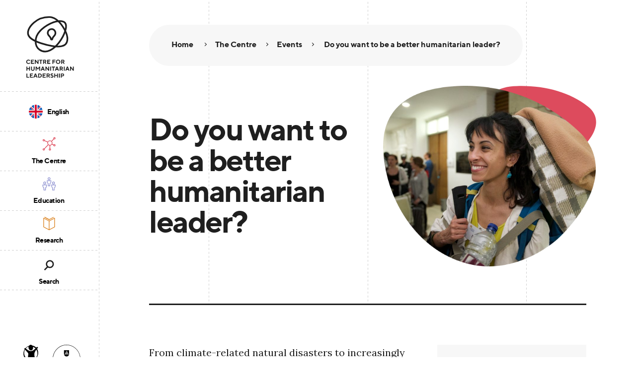

--- FILE ---
content_type: text/html; charset=UTF-8
request_url: https://www.centreforhumanitarianleadership.org/the-centre/events/gchl-webinar/
body_size: 14529
content:
<!doctype html>
<!--[if lt IE 7]> <html class="no-js lt-ie9 lt-ie8 lt-ie7" lang="en"> <![endif]-->
<!--[if IE 7]>    <html class="no-js lt-ie9 lt-ie8" lang="en"> <![endif]-->
<!--[if IE 8]>    <html class="no-js lt-ie9" lang="en"> <![endif]-->
<!--[if gt IE 8]><!--> <html class="no-js" lang="en"> <!--<![endif]-->
<head>

	<title>Do you want to be a better humanitarian leader? | The Centre</title>
	<meta name="author" content="Centre for Humanitarian Leadership">
	<meta name="viewport" content="width=device-width, initial-scale=1.0">
	<meta name="msapplication-tap-highlight" content="no">
	<meta name="format-detection" content="telephone=no">
	<meta http-equiv="X-UA-Compatible" content="IE=9;IE=10;IE=Edge,chrome=1"/>
	<script src="https://use.typekit.net/ogg0rmb.js"></script>
	<script>try{Typekit.load({ async: true });}catch(e){}</script>
	<meta name='robots' content='index, follow, max-image-preview:large, max-snippet:-1, max-video-preview:-1' />
	<style>img:is([sizes="auto" i], [sizes^="auto," i]) { contain-intrinsic-size: 3000px 1500px }</style>
	<link rel="alternate" hreflang="en" href="https://www.centreforhumanitarianleadership.org/the-centre/events/gchl-webinar/" />
<link rel="alternate" hreflang="x-default" href="https://www.centreforhumanitarianleadership.org/the-centre/events/gchl-webinar/" />

	<!-- This site is optimized with the Yoast SEO plugin v25.9 - https://yoast.com/wordpress/plugins/seo/ -->
	<link rel="canonical" href="https://www.centreforhumanitarianleadership.org/the-centre/events/gchl-webinar/" />
	<meta property="og:locale" content="en_US" />
	<meta property="og:type" content="article" />
	<meta property="og:title" content="Do you want to be a better humanitarian leader? | The Centre" />
	<meta property="og:description" content="From climate-related natural disasters to increasingly widespread conflict and displacement, the need for effective humanitarian leadership is more important than ever. Taking only eight months to complete, the Graduate Certificate of Humanitarian Leadership blends the latest academic theory with practical, hands-on learning to transform humanitarian practice. Join course director Phil Connors for this 30 minute, interactive&hellip;" />
	<meta property="og:url" content="https://www.centreforhumanitarianleadership.org/the-centre/events/gchl-webinar/" />
	<meta property="og:site_name" content="Centre for Humanitarian Leadership" />
	<meta property="article:publisher" content="https://www.facebook.com/centreforhumanitarianleadership/" />
	<meta property="article:modified_time" content="2020-04-28T05:55:55+00:00" />
	<meta property="og:image" content="https://cdn.centreforhumanitarianleadership.org/wp-content/uploads/2019/04/MGW0488-1200x801.jpg" />
	<meta property="og:image:width" content="1200" />
	<meta property="og:image:height" content="801" />
	<meta property="og:image:type" content="image/jpeg" />
	<meta name="twitter:card" content="summary_large_image" />
	<meta name="twitter:image" content="https://centreforhumanitarianleadership.org/wp-content/uploads/2019/04/gchl-webinar-twitter.png" />
	<meta name="twitter:site" content="@centrehl" />
	<meta name="twitter:label1" content="Est. reading time" />
	<meta name="twitter:data1" content="1 minute" />
	<script type="application/ld+json" class="yoast-schema-graph">{"@context":"https://schema.org","@graph":[{"@type":"WebPage","@id":"https://www.centreforhumanitarianleadership.org/the-centre/events/gchl-webinar/","url":"https://www.centreforhumanitarianleadership.org/the-centre/events/gchl-webinar/","name":"Do you want to be a better humanitarian leader? | The Centre","isPartOf":{"@id":"https://www.centreforhumanitarianleadership.org/#website"},"primaryImageOfPage":{"@id":"https://www.centreforhumanitarianleadership.org/the-centre/events/gchl-webinar/#primaryimage"},"image":{"@id":"https://www.centreforhumanitarianleadership.org/the-centre/events/gchl-webinar/#primaryimage"},"thumbnailUrl":"https://www.centreforhumanitarianleadership.org/wp-content/uploads/2019/04/MGW0488.jpg","datePublished":"2019-04-18T01:27:12+00:00","dateModified":"2020-04-28T05:55:55+00:00","breadcrumb":{"@id":"https://www.centreforhumanitarianleadership.org/the-centre/events/gchl-webinar/#breadcrumb"},"inLanguage":"en-US","potentialAction":[{"@type":"ReadAction","target":["https://www.centreforhumanitarianleadership.org/the-centre/events/gchl-webinar/"]}]},{"@type":"ImageObject","inLanguage":"en-US","@id":"https://www.centreforhumanitarianleadership.org/the-centre/events/gchl-webinar/#primaryimage","url":"https://www.centreforhumanitarianleadership.org/wp-content/uploads/2019/04/MGW0488.jpg","contentUrl":"https://www.centreforhumanitarianleadership.org/wp-content/uploads/2019/04/MGW0488.jpg","width":6016,"height":4016},{"@type":"BreadcrumbList","@id":"https://www.centreforhumanitarianleadership.org/the-centre/events/gchl-webinar/#breadcrumb","itemListElement":[{"@type":"ListItem","position":1,"name":"Home","item":"https://www.centreforhumanitarianleadership.org/"},{"@type":"ListItem","position":2,"name":"Events","item":"https://www.centreforhumanitarianleadership.org/the-centre/events/"},{"@type":"ListItem","position":3,"name":"Do you want to be a better humanitarian leader?"}]},{"@type":"WebSite","@id":"https://www.centreforhumanitarianleadership.org/#website","url":"https://www.centreforhumanitarianleadership.org/","name":"Centre for Humanitarian Leadership","description":"Committed to developing a new generation in humanitarian leadership","publisher":{"@id":"https://www.centreforhumanitarianleadership.org/#organization"},"potentialAction":[{"@type":"SearchAction","target":{"@type":"EntryPoint","urlTemplate":"https://www.centreforhumanitarianleadership.org/?s={search_term_string}"},"query-input":{"@type":"PropertyValueSpecification","valueRequired":true,"valueName":"search_term_string"}}],"inLanguage":"en-US"},{"@type":"Organization","@id":"https://www.centreforhumanitarianleadership.org/#organization","name":"Centre for Humanitarian Leadership","url":"https://www.centreforhumanitarianleadership.org/","logo":{"@type":"ImageObject","inLanguage":"en-US","@id":"https://www.centreforhumanitarianleadership.org/#/schema/logo/image/","url":"https://centreforhumanitarianleadership.org/wp-content/uploads/2018/11/logo-small.png","contentUrl":"https://centreforhumanitarianleadership.org/wp-content/uploads/2018/11/logo-small.png","width":220,"height":220,"caption":"Centre for Humanitarian Leadership"},"image":{"@id":"https://www.centreforhumanitarianleadership.org/#/schema/logo/image/"},"sameAs":["https://www.facebook.com/centreforhumanitarianleadership/","https://x.com/centrehl"]}]}</script>
	<!-- / Yoast SEO plugin. -->


<link rel='dns-prefetch' href='//www.google.com' />
<link rel='dns-prefetch' href='//cdn.centreforhumanitarianleadership.org' />

<link href='https://cdn.centreforhumanitarianleadership.org' rel='preconnect' />
<!-- Google Tag Manager -->
<script>(function(w,d,s,l,i){w[l]=w[l]||[];w[l].push({'gtm.start':
new Date().getTime(),event:'gtm.js'});var f=d.getElementsByTagName(s)[0],
j=d.createElement(s),dl=l!='dataLayer'?'&l='+l:'';j.async=true;j.src=
'https://www.googletagmanager.com/gtm.js?id='+i+dl;f.parentNode.insertBefore(j,f);
})(window,document,'script','dataLayer','GTM-PWLVB8F');</script>
<!-- End Google Tag Manager -->
<link rel='stylesheet' id='wp-block-library-css' href='https://cdn.centreforhumanitarianleadership.org/wp/wp-includes/css/dist/block-library/style.min.css?ver=6.8.3' type='text/css' media='all' />
<style id='classic-theme-styles-inline-css' type='text/css'>
/*! This file is auto-generated */
.wp-block-button__link{color:#fff;background-color:#32373c;border-radius:9999px;box-shadow:none;text-decoration:none;padding:calc(.667em + 2px) calc(1.333em + 2px);font-size:1.125em}.wp-block-file__button{background:#32373c;color:#fff;text-decoration:none}
</style>
<style id='global-styles-inline-css' type='text/css'>
:root{--wp--preset--aspect-ratio--square: 1;--wp--preset--aspect-ratio--4-3: 4/3;--wp--preset--aspect-ratio--3-4: 3/4;--wp--preset--aspect-ratio--3-2: 3/2;--wp--preset--aspect-ratio--2-3: 2/3;--wp--preset--aspect-ratio--16-9: 16/9;--wp--preset--aspect-ratio--9-16: 9/16;--wp--preset--color--black: #000000;--wp--preset--color--cyan-bluish-gray: #abb8c3;--wp--preset--color--white: #ffffff;--wp--preset--color--pale-pink: #f78da7;--wp--preset--color--vivid-red: #cf2e2e;--wp--preset--color--luminous-vivid-orange: #ff6900;--wp--preset--color--luminous-vivid-amber: #fcb900;--wp--preset--color--light-green-cyan: #7bdcb5;--wp--preset--color--vivid-green-cyan: #00d084;--wp--preset--color--pale-cyan-blue: #8ed1fc;--wp--preset--color--vivid-cyan-blue: #0693e3;--wp--preset--color--vivid-purple: #9b51e0;--wp--preset--gradient--vivid-cyan-blue-to-vivid-purple: linear-gradient(135deg,rgba(6,147,227,1) 0%,rgb(155,81,224) 100%);--wp--preset--gradient--light-green-cyan-to-vivid-green-cyan: linear-gradient(135deg,rgb(122,220,180) 0%,rgb(0,208,130) 100%);--wp--preset--gradient--luminous-vivid-amber-to-luminous-vivid-orange: linear-gradient(135deg,rgba(252,185,0,1) 0%,rgba(255,105,0,1) 100%);--wp--preset--gradient--luminous-vivid-orange-to-vivid-red: linear-gradient(135deg,rgba(255,105,0,1) 0%,rgb(207,46,46) 100%);--wp--preset--gradient--very-light-gray-to-cyan-bluish-gray: linear-gradient(135deg,rgb(238,238,238) 0%,rgb(169,184,195) 100%);--wp--preset--gradient--cool-to-warm-spectrum: linear-gradient(135deg,rgb(74,234,220) 0%,rgb(151,120,209) 20%,rgb(207,42,186) 40%,rgb(238,44,130) 60%,rgb(251,105,98) 80%,rgb(254,248,76) 100%);--wp--preset--gradient--blush-light-purple: linear-gradient(135deg,rgb(255,206,236) 0%,rgb(152,150,240) 100%);--wp--preset--gradient--blush-bordeaux: linear-gradient(135deg,rgb(254,205,165) 0%,rgb(254,45,45) 50%,rgb(107,0,62) 100%);--wp--preset--gradient--luminous-dusk: linear-gradient(135deg,rgb(255,203,112) 0%,rgb(199,81,192) 50%,rgb(65,88,208) 100%);--wp--preset--gradient--pale-ocean: linear-gradient(135deg,rgb(255,245,203) 0%,rgb(182,227,212) 50%,rgb(51,167,181) 100%);--wp--preset--gradient--electric-grass: linear-gradient(135deg,rgb(202,248,128) 0%,rgb(113,206,126) 100%);--wp--preset--gradient--midnight: linear-gradient(135deg,rgb(2,3,129) 0%,rgb(40,116,252) 100%);--wp--preset--font-size--small: 13px;--wp--preset--font-size--medium: 20px;--wp--preset--font-size--large: 36px;--wp--preset--font-size--x-large: 42px;--wp--preset--spacing--20: 0.44rem;--wp--preset--spacing--30: 0.67rem;--wp--preset--spacing--40: 1rem;--wp--preset--spacing--50: 1.5rem;--wp--preset--spacing--60: 2.25rem;--wp--preset--spacing--70: 3.38rem;--wp--preset--spacing--80: 5.06rem;--wp--preset--shadow--natural: 6px 6px 9px rgba(0, 0, 0, 0.2);--wp--preset--shadow--deep: 12px 12px 50px rgba(0, 0, 0, 0.4);--wp--preset--shadow--sharp: 6px 6px 0px rgba(0, 0, 0, 0.2);--wp--preset--shadow--outlined: 6px 6px 0px -3px rgba(255, 255, 255, 1), 6px 6px rgba(0, 0, 0, 1);--wp--preset--shadow--crisp: 6px 6px 0px rgba(0, 0, 0, 1);}:where(.is-layout-flex){gap: 0.5em;}:where(.is-layout-grid){gap: 0.5em;}body .is-layout-flex{display: flex;}.is-layout-flex{flex-wrap: wrap;align-items: center;}.is-layout-flex > :is(*, div){margin: 0;}body .is-layout-grid{display: grid;}.is-layout-grid > :is(*, div){margin: 0;}:where(.wp-block-columns.is-layout-flex){gap: 2em;}:where(.wp-block-columns.is-layout-grid){gap: 2em;}:where(.wp-block-post-template.is-layout-flex){gap: 1.25em;}:where(.wp-block-post-template.is-layout-grid){gap: 1.25em;}.has-black-color{color: var(--wp--preset--color--black) !important;}.has-cyan-bluish-gray-color{color: var(--wp--preset--color--cyan-bluish-gray) !important;}.has-white-color{color: var(--wp--preset--color--white) !important;}.has-pale-pink-color{color: var(--wp--preset--color--pale-pink) !important;}.has-vivid-red-color{color: var(--wp--preset--color--vivid-red) !important;}.has-luminous-vivid-orange-color{color: var(--wp--preset--color--luminous-vivid-orange) !important;}.has-luminous-vivid-amber-color{color: var(--wp--preset--color--luminous-vivid-amber) !important;}.has-light-green-cyan-color{color: var(--wp--preset--color--light-green-cyan) !important;}.has-vivid-green-cyan-color{color: var(--wp--preset--color--vivid-green-cyan) !important;}.has-pale-cyan-blue-color{color: var(--wp--preset--color--pale-cyan-blue) !important;}.has-vivid-cyan-blue-color{color: var(--wp--preset--color--vivid-cyan-blue) !important;}.has-vivid-purple-color{color: var(--wp--preset--color--vivid-purple) !important;}.has-black-background-color{background-color: var(--wp--preset--color--black) !important;}.has-cyan-bluish-gray-background-color{background-color: var(--wp--preset--color--cyan-bluish-gray) !important;}.has-white-background-color{background-color: var(--wp--preset--color--white) !important;}.has-pale-pink-background-color{background-color: var(--wp--preset--color--pale-pink) !important;}.has-vivid-red-background-color{background-color: var(--wp--preset--color--vivid-red) !important;}.has-luminous-vivid-orange-background-color{background-color: var(--wp--preset--color--luminous-vivid-orange) !important;}.has-luminous-vivid-amber-background-color{background-color: var(--wp--preset--color--luminous-vivid-amber) !important;}.has-light-green-cyan-background-color{background-color: var(--wp--preset--color--light-green-cyan) !important;}.has-vivid-green-cyan-background-color{background-color: var(--wp--preset--color--vivid-green-cyan) !important;}.has-pale-cyan-blue-background-color{background-color: var(--wp--preset--color--pale-cyan-blue) !important;}.has-vivid-cyan-blue-background-color{background-color: var(--wp--preset--color--vivid-cyan-blue) !important;}.has-vivid-purple-background-color{background-color: var(--wp--preset--color--vivid-purple) !important;}.has-black-border-color{border-color: var(--wp--preset--color--black) !important;}.has-cyan-bluish-gray-border-color{border-color: var(--wp--preset--color--cyan-bluish-gray) !important;}.has-white-border-color{border-color: var(--wp--preset--color--white) !important;}.has-pale-pink-border-color{border-color: var(--wp--preset--color--pale-pink) !important;}.has-vivid-red-border-color{border-color: var(--wp--preset--color--vivid-red) !important;}.has-luminous-vivid-orange-border-color{border-color: var(--wp--preset--color--luminous-vivid-orange) !important;}.has-luminous-vivid-amber-border-color{border-color: var(--wp--preset--color--luminous-vivid-amber) !important;}.has-light-green-cyan-border-color{border-color: var(--wp--preset--color--light-green-cyan) !important;}.has-vivid-green-cyan-border-color{border-color: var(--wp--preset--color--vivid-green-cyan) !important;}.has-pale-cyan-blue-border-color{border-color: var(--wp--preset--color--pale-cyan-blue) !important;}.has-vivid-cyan-blue-border-color{border-color: var(--wp--preset--color--vivid-cyan-blue) !important;}.has-vivid-purple-border-color{border-color: var(--wp--preset--color--vivid-purple) !important;}.has-vivid-cyan-blue-to-vivid-purple-gradient-background{background: var(--wp--preset--gradient--vivid-cyan-blue-to-vivid-purple) !important;}.has-light-green-cyan-to-vivid-green-cyan-gradient-background{background: var(--wp--preset--gradient--light-green-cyan-to-vivid-green-cyan) !important;}.has-luminous-vivid-amber-to-luminous-vivid-orange-gradient-background{background: var(--wp--preset--gradient--luminous-vivid-amber-to-luminous-vivid-orange) !important;}.has-luminous-vivid-orange-to-vivid-red-gradient-background{background: var(--wp--preset--gradient--luminous-vivid-orange-to-vivid-red) !important;}.has-very-light-gray-to-cyan-bluish-gray-gradient-background{background: var(--wp--preset--gradient--very-light-gray-to-cyan-bluish-gray) !important;}.has-cool-to-warm-spectrum-gradient-background{background: var(--wp--preset--gradient--cool-to-warm-spectrum) !important;}.has-blush-light-purple-gradient-background{background: var(--wp--preset--gradient--blush-light-purple) !important;}.has-blush-bordeaux-gradient-background{background: var(--wp--preset--gradient--blush-bordeaux) !important;}.has-luminous-dusk-gradient-background{background: var(--wp--preset--gradient--luminous-dusk) !important;}.has-pale-ocean-gradient-background{background: var(--wp--preset--gradient--pale-ocean) !important;}.has-electric-grass-gradient-background{background: var(--wp--preset--gradient--electric-grass) !important;}.has-midnight-gradient-background{background: var(--wp--preset--gradient--midnight) !important;}.has-small-font-size{font-size: var(--wp--preset--font-size--small) !important;}.has-medium-font-size{font-size: var(--wp--preset--font-size--medium) !important;}.has-large-font-size{font-size: var(--wp--preset--font-size--large) !important;}.has-x-large-font-size{font-size: var(--wp--preset--font-size--x-large) !important;}
:where(.wp-block-post-template.is-layout-flex){gap: 1.25em;}:where(.wp-block-post-template.is-layout-grid){gap: 1.25em;}
:where(.wp-block-columns.is-layout-flex){gap: 2em;}:where(.wp-block-columns.is-layout-grid){gap: 2em;}
:root :where(.wp-block-pullquote){font-size: 1.5em;line-height: 1.6;}
</style>
<link rel='stylesheet' id='default-style-css' href='https://cdn.centreforhumanitarianleadership.org/wp-content/themes/chl/static/dist/css/core.css?ver=1688695193' type='text/css' media='screen' />
<link rel='stylesheet' id='print-style-css' href='https://cdn.centreforhumanitarianleadership.org/wp-content/themes/chl/static/dist/css/print.css?ver=1688695193' type='text/css' media='print' />
<script type="text/javascript" id="wpml-cookie-js-extra">
/* <![CDATA[ */
var wpml_cookies = {"wp-wpml_current_language":{"value":"en","expires":1,"path":"\/"}};
var wpml_cookies = {"wp-wpml_current_language":{"value":"en","expires":1,"path":"\/"}};
/* ]]> */
</script>
<script type="text/javascript" src="https://cdn.centreforhumanitarianleadership.org/wp-content/plugins/sitepress-multilingual-cms/res/js/cookies/language-cookie.js?ver=481990" id="wpml-cookie-js" defer="defer" data-wp-strategy="defer"></script>
<script type="text/javascript" src="https://cdn.centreforhumanitarianleadership.org/wp-content/themes/chl/static/dist/js/jquery.min.js?ver=3.3.1" id="jquery-js"></script>
<link rel="https://api.w.org/" href="https://www.centreforhumanitarianleadership.org/wp-json/" /><link rel="EditURI" type="application/rsd+xml" title="RSD" href="https://www.centreforhumanitarianleadership.org/wp/xmlrpc.php?rsd" />
<link rel='shortlink' href='https://www.centreforhumanitarianleadership.org/?p=19221' />
<link rel="alternate" title="oEmbed (JSON)" type="application/json+oembed" href="https://www.centreforhumanitarianleadership.org/wp-json/oembed/1.0/embed?url=https%3A%2F%2Fwww.centreforhumanitarianleadership.org%2Fthe-centre%2Fevents%2Fgchl-webinar%2F" />
<link rel="alternate" title="oEmbed (XML)" type="text/xml+oembed" href="https://www.centreforhumanitarianleadership.org/wp-json/oembed/1.0/embed?url=https%3A%2F%2Fwww.centreforhumanitarianleadership.org%2Fthe-centre%2Fevents%2Fgchl-webinar%2F&#038;format=xml" />
<meta name="generator" content="WPML ver:4.8.1 stt:1,4;" />
<style type="text/css">.recentcomments a{display:inline !important;padding:0 !important;margin:0 !important;}</style><link rel="shortcut icon" href="https://cdn.centreforhumanitarianleadership.org/wp-content/themes/chl/favicons/favicon.ico" />
<link rel="icon" type="image/png" sizes="16x16" href="https://cdn.centreforhumanitarianleadership.org/wp-content/themes/chl/favicons/favicon-16x16.png" />
<link rel="icon" type="image/png" sizes="32x32" href="https://cdn.centreforhumanitarianleadership.org/wp-content/themes/chl/favicons/favicon-32x32.png" />
<link rel="manifest" href="https://cdn.centreforhumanitarianleadership.org/wp-content/themes/chl/favicons/manifest.json" />
<meta name="mobile-web-app-capable" content="yes" />
<meta name="theme-color" content="#ffffff" />
<meta name="application-name" content="A&amp;L Windows" />
<link rel="apple-touch-icon" sizes="57x57" href="https://cdn.centreforhumanitarianleadership.org/wp-content/themes/chl/favicons/apple-touch-icon-57x57.png" />
<link rel="apple-touch-icon" sizes="60x60" href="https://cdn.centreforhumanitarianleadership.org/wp-content/themes/chl/favicons/apple-touch-icon-60x60.png" />
<link rel="apple-touch-icon" sizes="72x72" href="https://cdn.centreforhumanitarianleadership.org/wp-content/themes/chl/favicons/apple-touch-icon-72x72.png" />
<link rel="apple-touch-icon" sizes="76x76" href="https://cdn.centreforhumanitarianleadership.org/wp-content/themes/chl/favicons/apple-touch-icon-76x76.png" />
<link rel="apple-touch-icon" sizes="114x114" href="https://cdn.centreforhumanitarianleadership.org/wp-content/themes/chl/favicons/apple-touch-icon-114x114.png" />
<link rel="apple-touch-icon" sizes="120x120" href="https://cdn.centreforhumanitarianleadership.org/wp-content/themes/chl/favicons/apple-touch-icon-120x120.png" />
<link rel="apple-touch-icon" sizes="144x144" href="https://cdn.centreforhumanitarianleadership.org/wp-content/themes/chl/favicons/apple-touch-icon-144x144.png" />
<link rel="apple-touch-icon" sizes="152x152" href="https://cdn.centreforhumanitarianleadership.org/wp-content/themes/chl/favicons/apple-touch-icon-152x152.png" />
<link rel="apple-touch-icon" sizes="167x167" href="https://cdn.centreforhumanitarianleadership.org/wp-content/themes/chl/favicons/apple-touch-icon-167x167.png" />
<link rel="apple-touch-icon" sizes="180x180" href="https://cdn.centreforhumanitarianleadership.org/wp-content/themes/chl/favicons/apple-touch-icon-180x180.png" />
<link rel="apple-touch-icon" sizes="1024x1024" href="https://cdn.centreforhumanitarianleadership.org/wp-content/themes/chl/favicons/apple-touch-icon-1024x1024.png" />
<meta name="apple-mobile-web-app-capable" content="yes" />
<meta name="apple-mobile-web-app-status-bar-style" content="black-translucent" />
<meta name="apple-mobile-web-app-title" content="A&amp;L Windows" />
<link rel="icon" type="image/png" sizes="228x228" href="https://cdn.centreforhumanitarianleadership.org/wp-content/themes/chl/favicons/coast-228x228.png" />
<link rel="yandex-tableau-widget" href="https://cdn.centreforhumanitarianleadership.org/wp-content/themes/chl/favicons/yandex-browser-manifest.json" />
<script>
	/*! grunt-grunticon Stylesheet Loader - v2.1.6 | https://github.com/filamentgroup/grunticon | (c) 2015 Scott Jehl, Filament Group, Inc. | MIT license. */
	!function(){function e(e,n,t){"use strict";var o=window.document.createElement("link"),r=n||window.document.getElementsByTagName("script")[0],a=window.document.styleSheets;return o.rel="stylesheet",o.href=e,o.media="only x",r.parentNode.insertBefore(o,r),o.onloadcssdefined=function(e){for(var n,t=0;t<a.length;t++)a[t].href&&a[t].href===o.href&&(n=!0);n?e():setTimeout(function(){o.onloadcssdefined(e)})},o.onloadcssdefined(function(){o.media=t||"all"}),o}function n(e,n){e.onload=function(){e.onload=null,n&&n.call(e)},"isApplicationInstalled"in navigator&&"onloadcssdefined"in e&&e.onloadcssdefined(n)}!function(t){var o=function(r,a){"use strict";if(r&&3===r.length){var i=t.navigator,c=t.document,s=t.Image,d=!(!c.createElementNS||!c.createElementNS("http://www.w3.org/2000/svg","svg").createSVGRect||!c.implementation.hasFeature("http://www.w3.org/TR/SVG11/feature#Image","1.1")||t.opera&&i.userAgent.indexOf("Chrome")===-1||i.userAgent.indexOf("Series40")!==-1),l=new s;l.onerror=function(){o.method="png",o.href=r[2],e(r[2])},l.onload=function(){var t=1===l.width&&1===l.height,i=r[t&&d?0:t?1:2];t&&d?o.method="svg":t?o.method="datapng":o.method="png",o.href=i,n(e(i),a)},l.src="[data-uri]",c.documentElement.className+=" grunticon"}};o.loadCSS=e,o.onloadCSS=n,t.grunticon=o}(this),function(e,n){"use strict";var t,o=n.document,r="grunticon:",a=function(e){if(o.attachEvent?"complete"===o.readyState:"loading"!==o.readyState)e();else{var n=!1;o.addEventListener("readystatechange",function(){n||(n=!0,e())},!1)}},i=function(e){return n.document.querySelector('link[href$="'+e+'"]')},c=function(e,n){if(t&&!n)return t;t={};var o,a,i,c,s,d;if(o=e.sheet,!o)return t;a=o.cssRules?o.cssRules:o.rules;for(var l=0;l<a.length;l++)i=a[l].cssText,c=r+a[l].selectorText,s=i.split(");")[0].match(/US\-ASCII\,([^"']+)/),s&&s[1]&&(d=decodeURIComponent(s[1]),t[c]=d);return t},s=function(e,n){var t,a,i,c,s;n?t=e:(n=e,t=o),c="data-grunticon-embed";for(var d in n){s=d.slice(r.length);try{a=t.querySelectorAll(s)}catch(e){continue}i=[];for(var l=0;l<a.length;l++)null!==a[l].getAttribute(c)&&i.push(a[l]);if(i.length)for(l=0;l<i.length;l++)i[l].innerHTML=n[d],i[l].style.backgroundImage="none",i[l].removeAttribute(c)}return i},d=function(n,t){"svg"===e.method&&a(function(){var o=c(i(e.href));"function"==typeof t?(s(n,o),t()):s(o),"function"==typeof n&&n()})};e.embedIcons=s,e.getCSS=i,e.getIcons=c,e.ready=a,e.svgLoadedCallback=d,e.embedSVG=d}(grunticon,this)}();
	var cb = function() { grunticon.svgLoadedCallback(); };
	grunticon(["https://www.centreforhumanitarianleadership.org/wp-content/themes/chl/static/svg/icons.data.svg.css?v=1688695193", "https://www.centreforhumanitarianleadership.org/wp-content/themes/chl/static/svg/icons.data.png.css?v=1688695193", "https://cdn.centreforhumanitarianleadership.org/wp-content/themes/chl/static/svg/icons.fallback.css?v=1688695193"], cb);
</script>
<noscript>
	<link href="https://cdn.centreforhumanitarianleadership.org/wp-content/themes/chl/static/svg/icons.fallback.css?v=1688695193" rel="stylesheet">
</noscript>
<script type='text/javascript'>
(function (d, t) {
  var bh = d.createElement(t), s = d.getElementsByTagName(t)[0];
  bh.type = 'text/javascript';
  bh.src = 'https://www.bugherd.com/sidebarv2.js?apikey=mugdx7tsswbufzyq44qthq';
  s.parentNode.insertBefore(bh, s);
  })(document, 'script');
</script>
		<script>
		document.querySelector('html').classList.remove('no-js');
		document.querySelector('html').classList.add('js');
		(function() {
			if ('customElements' in window) {
				window.customElements.forcePolyfill = true;
			}
		})()
	</script>

</head>

<body class="wp-singular events-template-default single single-events postid-19221 wp-theme-chl  theme-u-accent1">

	<!-- Google Tag Manager (noscript) -->
<noscript><iframe src="https://www.googletagmanager.com/ns.html?id=GTM-PWLVB8F"
height="0" width="0" style="display:none;visibility:hidden"></iframe></noscript>
<!-- End Google Tag Manager (noscript) -->

	<div data-rocket-location-hash="a7cc2f2393deb3bb779bcd48c1d841b4" class="o-wrap">

		<a href="#nav" class="c-skip-link screen">Skip to navigation</a>
<a href="#content" class="c-skip-link screen">Skip to content</a>
		<nav
	id="nav"
	class="c-nav__container"
	data-js-nav
	role="navigation"
	aria-hidden="true">

	<ul id="menu-main-menu" class="c-nav">
		<li class="c-nav__logo">
			<a
				href="https://www.centreforhumanitarianleadership.org/"
				title="Go to homepage"
				class="c-logo--nav-desktop u-link-reset"
			>
				<span class="u-visuallyhidden screen">Centre for Humanitarian Leadership</span>
				<span data-js-animated-icon="logo" class="c-logo--nav-desktop">
					<i aria-hidden="true"></i>
				</span>
			</a>
			<a
	href="https://www.centreforhumanitarianleadership.org/"
	title="Go to homepage"
	class="c-logo c-logo--nav c-logo--nav-mobile" >
	<i class="icon-logo" data-grunticon-embed aria-hidden="true"></i>
	<span class="u-visuallyhidden screen">Centre for Humanitarian Leadership</span>
	<img src="https://cdn.centreforhumanitarianleadership.org/wp-content/themes/chl/static/img/logo.png" alt="" class="print" width="180" height="66">
</a>
		</li>

		
							<li id="menu-item-593" class="menu-item menu-item-type-post_type menu-item-object-page menu-item-has-children menu-item-593 c-nav__item screen"><a href="https://www.centreforhumanitarianleadership.org/the-centre/" class="c-nav__link c-nav__link--the-centre" aria-haspopup="true" aria-expanded="false" data-js-nav-link data-js-animated-icon="the-centre">	<i class="c-nav__icon u-pointers-none" aria-hidden="true"></i>	<span class="u-pointers-none">The Centre</span></a>
<ul class="c-nav-secondary c-list--unstyled" aria-hidden='true' data-js-nav-secondary>
<li class="c-nav-secondary__title c-nav-secondary__title--the-centre"><a href="https://www.centreforhumanitarianleadership.org/the-centre/" class="c-nav-secondary__link"><span class="u-link-fake">The Centre</span></a></li>	<li id="menu-item-603" class="menu-item menu-item-type-post_type menu-item-object-page menu-item-has-children menu-item-603 c-nav-secondary__item"><a href="https://www.centreforhumanitarianleadership.org/the-centre/about-us/" class="c-nav-secondary__link" aria-haspopup="true" aria-expanded="false" data-js-nav-secondary-link><span class="u-link-fake">About us</span></a>
	<ul class="c-nav-tertiary c-list--unstyled" aria-hidden='true' data-js-nav-tertiary>
<li class="c-nav-tertiary__back"><button class="c-button c-button--primary-xsmall" data-js-nav-back data-js-animated-icon="button-right"><i class="icon icon-arrow-reverse" aria-hidden="true"></i><span class="c-button__text">Back</span></button></li><li class="c-nav-tertiary__title"><a href="https://www.centreforhumanitarianleadership.org/the-centre/about-us/" class="c-nav-tertiary__link"><span class="u-link-fake">About us</span></a></li>		<li id="menu-item-1513" class="menu-item menu-item-type-post_type menu-item-object-page menu-item-1513 c-nav-tertiary__item"><a href="https://www.centreforhumanitarianleadership.org/the-centre/about-us/our-mission-and-strategic-plan/" class="c-nav-tertiary__link"><span class="u-link-fake">Our vision and strategic plan</span></a></li>
		<li id="menu-item-50346" class="menu-item menu-item-type-post_type menu-item-object-page menu-item-50346 c-nav-tertiary__item"><a href="https://www.centreforhumanitarianleadership.org/the-centre/about-us/annual-reports/" class="c-nav-tertiary__link"><span class="u-link-fake">Annual Reports</span></a></li>
		<li id="menu-item-53794" class="menu-item menu-item-type-post_type menu-item-object-page menu-item-53794 c-nav-tertiary__item"><a href="https://www.centreforhumanitarianleadership.org/the-centre/about-us/career-opportunities/" class="c-nav-tertiary__link"><span class="u-link-fake">Career opportunities at CHL</span></a></li>
		<li id="menu-item-13593" class="menu-item menu-item-type-post_type menu-item-object-page menu-item-13593 c-nav-tertiary__item"><a href="https://www.centreforhumanitarianleadership.org/the-centre/about-us/the-history-of-the-centre/" class="c-nav-tertiary__link"><span class="u-link-fake">The history of the Centre</span></a></li>
		<li id="menu-item-1503" class="menu-item menu-item-type-post_type menu-item-object-page menu-item-1503 c-nav-tertiary__item"><a href="https://www.centreforhumanitarianleadership.org/the-centre/about-us/why-were-different/" class="c-nav-tertiary__link"><span class="u-link-fake">Why we’re different</span></a></li>
	</ul>
</li>
	<li id="menu-item-633" class="menu-item menu-item-type-post_type menu-item-object-page menu-item-has-children menu-item-633 c-nav-secondary__item"><a href="https://www.centreforhumanitarianleadership.org/the-centre/our-people/" class="c-nav-secondary__link" aria-haspopup="true" aria-expanded="false" data-js-nav-secondary-link><span class="u-link-fake">Our people</span></a>
	<ul class="c-nav-tertiary c-list--unstyled" aria-hidden='true' data-js-nav-tertiary>
<li class="c-nav-tertiary__back"><button class="c-button c-button--primary-xsmall" data-js-nav-back data-js-animated-icon="button-right"><i class="icon icon-arrow-reverse" aria-hidden="true"></i><span class="c-button__text">Back</span></button></li><li class="c-nav-tertiary__title"><a href="https://www.centreforhumanitarianleadership.org/the-centre/our-people/" class="c-nav-tertiary__link"><span class="u-link-fake">Our people</span></a></li>		<li id="menu-item-50429" class="menu-item menu-item-type-post_type menu-item-object-page menu-item-50429 c-nav-tertiary__item"><a href="https://www.centreforhumanitarianleadership.org/the-centre/our-people/" class="c-nav-tertiary__link"><span class="u-link-fake">Staff</span></a></li>
		<li id="menu-item-51389" class="menu-item menu-item-type-post_type menu-item-object-page menu-item-51389 c-nav-tertiary__item"><a href="https://www.centreforhumanitarianleadership.org/the-centre/about-us/the-centre-executive-committee/" class="c-nav-tertiary__link"><span class="u-link-fake">The Centre Executive Committee</span></a></li>
		<li id="menu-item-50498" class="menu-item menu-item-type-post_type menu-item-object-page menu-item-50498 c-nav-tertiary__item"><a href="https://www.centreforhumanitarianleadership.org/the-centre/associates/" class="c-nav-tertiary__link"><span class="u-link-fake">Associates</span></a></li>
		<li id="menu-item-47061" class="menu-item menu-item-type-post_type menu-item-object-page menu-item-47061 c-nav-tertiary__item"><a href="https://www.centreforhumanitarianleadership.org/the-centre/research-affiliates/" class="c-nav-tertiary__link"><span class="u-link-fake">Research Affiliates</span></a></li>
		<li id="menu-item-49845" class="menu-item menu-item-type-post_type menu-item-object-page menu-item-49845 c-nav-tertiary__item"><a href="https://www.centreforhumanitarianleadership.org/the-centre/phd-students/" class="c-nav-tertiary__link"><span class="u-link-fake">PhD Students</span></a></li>
	</ul>
</li>
	<li id="menu-item-1613" class="menu-item menu-item-type-post_type menu-item-object-page menu-item-1613 c-nav-secondary__item"><a href="https://www.centreforhumanitarianleadership.org/the-centre/news/" class="c-nav-secondary__link" ><span class="u-link-fake">Latest news and insights</span></a></li>
	<li id="menu-item-1623" class="menu-item menu-item-type-post_type menu-item-object-page menu-item-1623 c-nav-secondary__item"><a href="https://www.centreforhumanitarianleadership.org/the-centre/events/" class="c-nav-secondary__link" ><span class="u-link-fake">Events</span></a></li>
	<li id="menu-item-50656" class="menu-item menu-item-type-post_type menu-item-object-page menu-item-50656 c-nav-secondary__item"><a href="https://www.centreforhumanitarianleadership.org/the-centre/humanitarian-leadership-conference/" class="c-nav-secondary__link" ><span class="u-link-fake">Humanitarian Leadership Conference</span></a></li>
	<li id="menu-item-46311" class="menu-item menu-item-type-post_type menu-item-object-page menu-item-46311 c-nav-secondary__item"><a href="https://www.centreforhumanitarianleadership.org/the-centre/media/" class="c-nav-secondary__link" ><span class="u-link-fake">Media and Academic Publications</span></a></li>
	<li id="menu-item-643" class="menu-item menu-item-type-post_type menu-item-object-page menu-item-643 c-nav-secondary__item"><a href="https://www.centreforhumanitarianleadership.org/the-centre/partnering-with-chl/" class="c-nav-secondary__link" ><span class="u-link-fake">Partnering with CHL</span></a></li>
	<li id="menu-item-613" class="menu-item menu-item-type-post_type menu-item-object-page menu-item-613 c-nav-secondary__item"><a href="https://www.centreforhumanitarianleadership.org/the-centre/contact-us/" class="c-nav-secondary__link" ><span class="u-link-fake">Contact us</span></a></li>
</ul>
</li>
<li id="menu-item-673" class="menu-item menu-item-type-post_type menu-item-object-page menu-item-has-children menu-item-673 c-nav__item screen"><a href="https://www.centreforhumanitarianleadership.org/education/" class="c-nav__link c-nav__link--education" aria-haspopup="true" aria-expanded="false" data-js-nav-link data-js-animated-icon="education">	<i class="c-nav__icon u-pointers-none" aria-hidden="true"></i>	<span class="u-pointers-none">Education</span></a>
<ul class="c-nav-secondary c-list--unstyled" aria-hidden='true' data-js-nav-secondary>
<li class="c-nav-secondary__title c-nav-secondary__title--education"><a href="https://www.centreforhumanitarianleadership.org/education/" class="c-nav-secondary__link"><span class="u-link-fake">Education</span></a></li>	<li id="menu-item-703" class="menu-item menu-item-type-post_type menu-item-object-page menu-item-has-children menu-item-703 c-nav-secondary__item"><a href="https://www.centreforhumanitarianleadership.org/education/our-approach/" class="c-nav-secondary__link" aria-haspopup="true" aria-expanded="false" data-js-nav-secondary-link><span class="u-link-fake">Our approach</span></a>
	<ul class="c-nav-tertiary c-list--unstyled" aria-hidden='true' data-js-nav-tertiary>
<li class="c-nav-tertiary__back"><button class="c-button c-button--primary-xsmall" data-js-nav-back data-js-animated-icon="button-right"><i class="icon icon-arrow-reverse" aria-hidden="true"></i><span class="c-button__text">Back</span></button></li><li class="c-nav-tertiary__title"><a href="https://www.centreforhumanitarianleadership.org/education/our-approach/" class="c-nav-tertiary__link"><span class="u-link-fake">Our approach</span></a></li>		<li id="menu-item-1563" class="menu-item menu-item-type-post_type menu-item-object-page menu-item-1563 c-nav-tertiary__item"><a href="https://www.centreforhumanitarianleadership.org/education/our-approach/how-we-deliver-courses/" class="c-nav-tertiary__link"><span class="u-link-fake">How we deliver courses</span></a></li>
		<li id="menu-item-2493" class="menu-item menu-item-type-post_type menu-item-object-page menu-item-2493 c-nav-tertiary__item"><a href="https://www.centreforhumanitarianleadership.org/education/our-approach/learn-real-leadership-through-simulated-experience/" class="c-nav-tertiary__link"><span class="u-link-fake">Simulated learning experiences</span></a></li>
	</ul>
</li>
	<li id="menu-item-683" class="menu-item menu-item-type-post_type menu-item-object-page menu-item-has-children menu-item-683 c-nav-secondary__item"><a href="https://www.centreforhumanitarianleadership.org/education/courses/" class="c-nav-secondary__link" aria-haspopup="true" aria-expanded="false" data-js-nav-secondary-link><span class="u-link-fake">Courses</span></a>
	<ul class="c-nav-tertiary c-list--unstyled" aria-hidden='true' data-js-nav-tertiary>
<li class="c-nav-tertiary__back"><button class="c-button c-button--primary-xsmall" data-js-nav-back data-js-animated-icon="button-right"><i class="icon icon-arrow-reverse" aria-hidden="true"></i><span class="c-button__text">Back</span></button></li><li class="c-nav-tertiary__title"><a href="https://www.centreforhumanitarianleadership.org/education/courses/" class="c-nav-tertiary__link"><span class="u-link-fake">Courses</span></a></li>		<li id="menu-item-51295" class="menu-item menu-item-type-taxonomy menu-item-object-course-type menu-item-51295 c-nav-tertiary__item"><a href="https://www.centreforhumanitarianleadership.org/education/courses/accredited-courses/" class="c-nav-tertiary__link"><span class="u-link-fake">Accredited Courses</span></a></li>
		<li id="menu-item-51296" class="menu-item menu-item-type-taxonomy menu-item-object-course-type menu-item-51296 c-nav-tertiary__item"><a href="https://www.centreforhumanitarianleadership.org/education/courses/short-courses/" class="c-nav-tertiary__link"><span class="u-link-fake">Short courses</span></a></li>
		<li id="menu-item-51297" class="menu-item menu-item-type-taxonomy menu-item-object-course-type menu-item-51297 c-nav-tertiary__item"><a href="https://www.centreforhumanitarianleadership.org/education/courses/training-and-workshops/" class="c-nav-tertiary__link"><span class="u-link-fake">Training and Workshops</span></a></li>
		<li id="menu-item-6563" class="menu-item menu-item-type-post_type menu-item-object-page menu-item-6563 c-nav-tertiary__item"><a href="https://www.centreforhumanitarianleadership.org/education/courses/" class="c-nav-tertiary__link"><span class="u-link-fake">View all courses</span></a></li>
	</ul>
</li>
	<li id="menu-item-693" class="menu-item menu-item-type-post_type menu-item-object-page menu-item-693 c-nav-secondary__item"><a href="https://www.centreforhumanitarianleadership.org/education/graduate-stories/" class="c-nav-secondary__link" ><span class="u-link-fake">Graduate stories</span></a></li>
	<li id="menu-item-47081" class="menu-item menu-item-type-post_type menu-item-object-page menu-item-47081 c-nav-secondary__item"><a href="https://www.centreforhumanitarianleadership.org/education/abruzzo-medal/" class="c-nav-secondary__link" ><span class="u-link-fake">Abruzzo Leadership Medal</span></a></li>
	<li id="menu-item-713" class="menu-item menu-item-type-post_type menu-item-object-page menu-item-713 c-nav-secondary__item"><a href="https://www.centreforhumanitarianleadership.org/education/scholarships/" class="c-nav-secondary__link" ><span class="u-link-fake">Scholarships</span></a></li>
</ul>
</li>
<li id="menu-item-653" class="menu-item menu-item-type-post_type menu-item-object-page menu-item-has-children menu-item-653 c-nav__item screen"><a href="https://www.centreforhumanitarianleadership.org/research/" class="c-nav__link c-nav__link--research" aria-haspopup="true" aria-expanded="false" data-js-nav-link data-js-animated-icon="research">	<i class="c-nav__icon u-pointers-none" aria-hidden="true"></i>	<span class="u-pointers-none">Research</span></a>
<ul class="c-nav-secondary c-list--unstyled" aria-hidden='true' data-js-nav-secondary>
<li class="c-nav-secondary__title c-nav-secondary__title--research"><a href="https://www.centreforhumanitarianleadership.org/research/" class="c-nav-secondary__link"><span class="u-link-fake">Research</span></a></li>	<li id="menu-item-46061" class="menu-item menu-item-type-post_type menu-item-object-page menu-item-46061 c-nav-secondary__item"><a href="https://www.centreforhumanitarianleadership.org/research/research-pillars/" class="c-nav-secondary__link" ><span class="u-link-fake">Research Pillars</span></a></li>
	<li id="menu-item-45971" class="menu-item menu-item-type-post_type menu-item-object-page menu-item-45971 c-nav-secondary__item"><a href="https://www.centreforhumanitarianleadership.org/research/research-publications/" class="c-nav-secondary__link" ><span class="u-link-fake">Research Publications</span></a></li>
	<li id="menu-item-45961" class="menu-item menu-item-type-post_type menu-item-object-page menu-item-45961 c-nav-secondary__item"><a href="https://www.centreforhumanitarianleadership.org/research/humanitarian-and-policy-resources/" class="c-nav-secondary__link" ><span class="u-link-fake">Humanitarian and Policy Resources</span></a></li>
	<li id="menu-item-55083" class="menu-item menu-item-type-post_type menu-item-object-page menu-item-55083 c-nav-secondary__item"><a href="https://www.centreforhumanitarianleadership.org/research/research-projects/" class="c-nav-secondary__link" ><span class="u-link-fake">Research projects</span></a></li>
	<li id="menu-item-10233" class="menu-item menu-item-type-post_type menu-item-object-page menu-item-has-children menu-item-10233 c-nav-secondary__item"><a href="https://www.centreforhumanitarianleadership.org/research/the-humanitarian-leader/" class="c-nav-secondary__link" aria-haspopup="true" aria-expanded="false" data-js-nav-secondary-link><span class="u-link-fake">The Humanitarian Leader</span></a>
	<ul class="c-nav-tertiary c-list--unstyled" aria-hidden='true' data-js-nav-tertiary>
<li class="c-nav-tertiary__back"><button class="c-button c-button--primary-xsmall" data-js-nav-back data-js-animated-icon="button-right"><i class="icon icon-arrow-reverse" aria-hidden="true"></i><span class="c-button__text">Back</span></button></li><li class="c-nav-tertiary__title"><a href="https://www.centreforhumanitarianleadership.org/research/the-humanitarian-leader/" class="c-nav-tertiary__link"><span class="u-link-fake">The Humanitarian Leader</span></a></li>		<li id="menu-item-31861" class="menu-item menu-item-type-post_type menu-item-object-page menu-item-31861 c-nav-tertiary__item"><a href="https://www.centreforhumanitarianleadership.org/research/the-humanitarian-leader/how-to-submit/" class="c-nav-tertiary__link"><span class="u-link-fake">How to submit</span></a></li>
	</ul>
</li>
	<li id="menu-item-47071" class="menu-item menu-item-type-post_type menu-item-object-page menu-item-47071 c-nav-secondary__item"><a href="https://www.centreforhumanitarianleadership.org/research/research-affiliates-programme/" class="c-nav-secondary__link" ><span class="u-link-fake">Research Affiliates Program</span></a></li>
	<li id="menu-item-50171" class="menu-item menu-item-type-post_type menu-item-object-page menu-item-50171 c-nav-secondary__item"><a href="https://www.centreforhumanitarianleadership.org/research/research-degrees-and-phd/" class="c-nav-secondary__link" ><span class="u-link-fake">Research degrees and PhD</span></a></li>
</ul>
</li>
				<li class="c-nav__item c-nav__item--secondary">
					<ul id="menu-secondary-nav" class="c-list--unstyled c-nav__secondary-list"><li id="menu-item-50201" class="menu-item menu-item-type-post_type menu-item-object-page menu-item-50201"><a href="https://www.centreforhumanitarianleadership.org/the-centre/events/"><i class="icon-calendar" aria-hidden="true" data-grunticon-embed></i>Events</a></li>
<li id="menu-item-50200" class="menu-item menu-item-type-post_type menu-item-object-page menu-item-50200"><a href="https://www.centreforhumanitarianleadership.org/the-centre/contact-us/"><i class="icon-mail" aria-hidden="true" data-grunticon-embed></i>Contact</a></li>
</ul>				</li>
                <li class="c-nav__item c-nav__item--language screen">
                    <a href="/" class="c-nav__link c-nav__link--language" aria-haspopup="true" aria-expanded="false" data-js-nav-link>
    <img src="https://cdn.centreforhumanitarianleadership.org/wp-content/themes/chl/static/img/lang-english.png" alt="English" />
    <span class="u-pointers-none">
        <span class="language-code">en</span>
        <span class="language-name">English</span>
    </span>
</a>
<div class="c-nav-secondary c-nav-secondary--language" aria-hidden="true" data-js-nav-secondary>
    <div class="u-flex-column u-flex-center">
        <h3>Select your preferred language</h3>
        <ul class="c-list--unstyled c-nav__language-list">
            <li>
                <a href="https://www.centreforhumanitarianleadership.org/the-centre/events/gchl-webinar/">
                    <img src="https://cdn.centreforhumanitarianleadership.org/wp-content/themes/chl/static/img/lang-english.png" alt="English" />
                    <span>English</span>
                </a>
            </li>
            <li>
                <a href="https://www.centreforhumanitarianleadership.org/fr/the-centre/events/gchl-webinar/">
                    <img src="https://cdn.centreforhumanitarianleadership.org/wp-content/themes/chl/static/img/lang-france.png" alt="French" />
                    <span>French</span>
                </a>
            </li>
        </ul>
    </div>
</div>

                </li>
                <li class="c-nav__item c-nav__item--search screen">
					<a href="#" class="c-nav__link c-nav__link--search" aria-haspopup="true" aria-expanded="false" data-js-nav-link=""  data-js-animated-icon="search">
    <i aria-hidden="true"></i>
    <!-- <i class="c-nav__icon--search u-pointers-none icon-search" aria-hidden="true" data-grunticon-embed ></i> -->
    <span class="u-pointers-none">Search</span>
</a>
<div class="c-nav-secondary c-nav-secondary--search" aria-hidden="true" data-js-nav-secondary="">
    <div class="u-flex-column u-flex-center">
        <h3>Looking for something specific?</h3>
        
<form action="https://www.centreforhumanitarianleadership.org/" class="c-field c-field--icon-prepend c-field--rounded c-nav-secondary--search-field" role="search" id="search">
    <label for="s" class="u-visuallyhidden">Search</label>
    <!-- autofocus triggered on nav click -->
    <input type="text" placeholder="Search CHL" value="" class="" name="s" id="s" autocomplete="off">
    <button type="submit" class="c-field--icon-prepend__prepend">
        <i class="icon icon-search" data-grunticon-embed aria-hidden="true"></i>
        <span class="u-visuallyhidden">Search</span>
	</button>
</form>
    </div>
</div>

				</li>
						<li class="c-nav__footer screen">
				<a href="https://www.savethechildren.org.au/" class="c-nav__save-the-children" target="_blank" rel="noopener">
					<span class="u-visuallyhidden">Save the Children</span>
					<i class="icon-save-the-children" aria-hidden="true" data-grunticon-embed></i>
				</a>
				<a href="http://www.deakin.edu.au/" class="c-nav__deakin-university" target="_blank" rel="noopener">
					<span class="u-visuallyhidden">Deakin University</span>
					<i class="icon-deakin" aria-hidden="true" data-grunticon-embed></i>
				</a>
			</li>

			</ul>
</nav>

		

<main data-rocket-location-hash="145c8d51bdd8fff95bf58e63a561da0a" role="main" id="content">

			
<div data-rocket-location-hash="00514fed3659a5b847c586e69d2bc9a1" class="o-container u-border u-border--bottom u-border--primary o-section o-section--pad-t o-section--pad-bx2 c-banner--mask__container" data-aos="border">

		<div class="c-breadcrumbs c-breadcrumbs--desktop screen" typeof="BreadcrumbList" vocab="https://schema.org/" data-aos="fadeInUp">
		Home<!-- Breadcrumb NavXT 7.4.1 -->
<span property="itemListElement" typeof="ListItem"><a property="item" typeof="WebPage" title="Go to ." href="https://www.centreforhumanitarianleadership.org" class="home"><span property="name"></span></a><meta property="position" content="1"></span><span class="c-breadcrumbs__separator"></span><span property="itemListElement" typeof="ListItem"><a property="item" typeof="WebPage" title="Go to The Centre." href="https://www.centreforhumanitarianleadership.org/the-centre/" class="post post-page"><span property="name">The Centre</span></a><meta property="position" content="2"></span><span class="c-breadcrumbs__separator"></span><span property="itemListElement" typeof="ListItem"><a property="item" typeof="WebPage" title="Go to Events." href="https://www.centreforhumanitarianleadership.org/the-centre/events/" class="events-root post post-events"><span property="name">Events</span></a><meta property="position" content="3"></span><span class="c-breadcrumbs__separator"></span> <span property="itemListElement" typeof="ListItem"><span property="name">Do you want to be a better humanitarian leader?</span><meta property="position" content="4"></span>	</div>

		<div class="c-breadcrumbs c-breadcrumbs--mobile screen" data-aos="fadeInUp">
		<a href="https://www.centreforhumanitarianleadership.org/">
			<i class="icon-arrow-reverse u-inline-block" data-grunticon-embed aria-hidden="true"></i>
			Home		</a>
	</div>

	<!-- c-banner--person -->
	<section role="banner" class="c-banner c-banner--mask o-grid o-grid--reverse-mobile u-clear">

		<div class="c-banner__content" data-aos="fadeInUp">

			<h1 class="u-no-m-t  u-no-m-b">Do you want to be a better humanitarian leader?</h1>

			
			
			
		</div>
		<div class="o-grid__sidebar c-banner__sidebar transition-delay-1 screen" data-aos="fadeInUp">
			<div class="o-grid__image c-banner__image" data-js-parallax>

				
																<img
							src="https://cdn.centreforhumanitarianleadership.org/wp-content/uploads/2019/04/MGW0488-720x610.jpg"
							alt=""
							class="u-img-stretch u-img-mask u-img-mask--mask1 o-grid__image-img"
							data-depth="0.1">
					
				
				<i class="icon-logo-shape1 o-grid__image-shape u-accent1 red" data-grunticon-embed aria-hidden="true" data-depth="0.3" data-aos="shape-bounce"></i>
			</div>
		</div>
	</section>

</div>
	
	

	
		<div data-rocket-location-hash="a90cf94c0998b9b2d85b86538091783c" class="l-single o-container o-section o-section--white o-section--pad-verticalx2" itemscope itemtype="http://schema.org/Event">

			<article id="post-19221" class="l-single__content transition-delay-2 post-19221 events type-events status-publish has-post-thumbnail hentry event-category-webinar" itemprop="description" data-aos="fadeInUp">

				<p>From climate-related natural disasters to increasingly widespread conflict and displacement, the need for effective humanitarian leadership is more important than ever.</p>
<p>Taking only eight months to complete, <span style="font-weight: 400;">the Graduate Certificate of Humanitarian Leadership blends the latest academic theory with practical, hands-on learning to transform humanitarian practice.</span></p>
<p>Join course director Phil Connors for this <a href="https://chl.clickmeeting.com/studying-humanitarian-leadership/register">30 minute, interactive webinar</a> to about the Graduate Certificate of Humanitarian Leadership. Find out how our students:</p>
<ul>
<li style="font-weight: 400;"><span style="font-weight: 400;">Learn to lead highly effective responses in the world&#8217;s most challenging environments.</span></li>
<li style="font-weight: 400;"><span style="font-weight: 400;">Travel to Australia and Indonesia for two intensive, simulated crisis situations.</span></li>
<li style="font-weight: 400;"><span style="font-weight: 400;">Receive a formal post-graduate qualification, accredited by Deakin University.</span></li>
</ul>
<p><a href="https://chl.clickmeeting.com/studying-humanitarian-leadership/register">Register for the webinar now</a></p>
<p>Or, find out more about the <a href="https://centreforhumanitarianleadership.org/education/courses/graduate-certificate-of-humanitarian-leadership/">Graduate Certificate of Humanitarian Leadership</a>, and apply online</p>

								

				
			</article>

			<aside role="complementary" class="l-single__sidebar transition-delay-2" data-aos="fadeInUp">
				<div class="o-section o-section--light c-sidebar o-sticky">
	<div class="c-sidebar__content">
							<p>
															<a href="/the-centre/events/?event-category=webinar" class="c-category-tag c-category-tag--accent1">
							Webinar						</a>
												</p>
				<ul class="c-list--actions u-h6">
			<li class="event-date" itemprop="startDate" content="2019-06-03T00:00">
				<i class="icon-calendar" data-grunticon-embed aria-hidden="true"></i>
									5pm - 5:30pm AEST,<br>
								20190603							</li>
											<li class="event-venue" itemprop="location" itemscope itemtype="http://schema.org/Place">
					<div class="address" itemprop="address" itemscope itemtype="http://schema.org/PostalAddress">
						<i class="icon-pin" data-grunticon-embed aria-hidden="true"></i>
						<a href="https://www.google.com.au/maps/search/.+Online%2C+register+for+details" target="_blank">
														<span itemprop="addressLocality">Online</span>,							<span itemprop="addressRegion">register for details</span>						</a>
					</div>
				</li>
					</ul>

	</div>

	
	<div class="c-sidebar__content u-border-top">
					<ul class="c-list--actions u-h6">
				<li itemprop="offers" itemscope itemtype="http://schema.org/Offer">
					<i class="icon-cost" data-grunticon-embed aria-hidden="true"></i>
					<span class="event-price" itemprop="price" content="Free">Free</span>
					<span itemprop="priceCurrency" content="AUD" ></span>
				</li>
			</ul>
										
				<a href="https://chl.clickmeeting.com/studying-humanitarian-leadership/register" target="_blank" class="c-button c-button--secondary c-button--secondary-small c-button--secondary-full u-accent1 u-m-bx2 u-m-tx2 screen">Register Now</a>
							<ul class="c-share c-list--flex u-h6 screen ">
	<li>Share:</li>
	<li>
		<a href="https://www.facebook.com/sharer/sharer.php?u=https%3A%2F%2Fwww.centreforhumanitarianleadership.org%2Fthe-centre%2Fevents%2Fgchl-webinar%2F" target="_blank" rel="noopener" title="Share this on Facebook" class="flex-center c-share__facebook" data-js-popup data-gtm-social-share-destination="Facebook">
			<span class="u-visuallyhidden">Facebook</span>
			<i class="icon-facebook u-pointers-none" aria-hidden="true" data-grunticon-embed></i>
		</a>
	</li>
	<li>
		<a href="https://twitter.com/intent/tweet?url=https%3A%2F%2Fwww.centreforhumanitarianleadership.org%2Fthe-centre%2Fevents%2Fgchl-webinar%2F&amp;text=Do+you+want+to+be+a+better+humanitarian+leader%3F" target="_blank" rel="noopener" title="Share this on Twitter" class="flex-center c-share__twitter" data-js-popup data-gtm-social-share-destination="Twitter">
			<span class="u-visuallyhidden">Twitter</span>
			<i class="icon-twitter u-pointers-none" aria-hidden="true" data-grunticon-embed></i>
		</a>
	</li>
	<li>
		<a href="https://www.linkedin.com/shareArticle?mini=true&url=https%3A%2F%2Fwww.centreforhumanitarianleadership.org%2Fthe-centre%2Fevents%2Fgchl-webinar%2F&title=Do+you+want+to+be+a+better+humanitarian+leader%3F&summary=&source=" target="_blank" rel="noopener" title="Share this on LinkedIn" class="flex-center c-share__linkedin" data-js-popup data-gtm-social-share-destination="LinkedIn">
			<span class="u-visuallyhidden">LinkedIn</span>
			<i class="icon-linkedin u-pointers-none" aria-hidden="true" data-grunticon-embed></i>
		</a>
	</li>
</ul>
	</div>
</div>
			</aside>

		</div>

		
		
	
</main>

	
		<div data-rocket-location-hash="bc5d4db78d995d0c279793f59d229a84" class="o-container">

			




	<section data-rocket-location-hash="f0ae8dc5dac1a7986a4b6f14346b0da5" class="c-subscribe o-section o-section--pad-vertical o-section--white o-grid o-grid--small-sidebar u-border u-border--top u-border--primary screen" data-aos="border">
		<div class="o-grid__content" data-aos="fadeInUp">
			<h2 class="c-heading-iconed u-no-m-t">
				Get the latest in leadership			</h2>
			<p>Stay across the latest humanitarian action, research, events, and education updates from the Centre and our global partners.</p>

			<form data-gtm-subscribe data-js-subscribe>
				<div class="u-flex">
					<div class="c-subscribe__fields">
                        <input type="hidden" name="language" value="en" />
						<p class="c-subscribe__field">
							<label for="subscribe-name">First Name</label>
							<input type="text" placeholder="Your first Name" name="subscribe-name" id="subscribe-name" aria-required="true" autocomplete="given-name">
						</p>
						<p class="c-subscribe__field">
							<label for="subscribe-lname">Last Name</label>
							<input type="text" placeholder="Your last Name" name="subscribe-lname" id="subscribe-lname" aria-required="true" autocomplete="family-name">
						</p>
						<p class="c-subscribe__field">
							<label for="subscribe-org">Company</label>
							<input type="text" placeholder="Your company" name="subscribe-org" id="subscribe-org" aria-required="true" autocomplete="organization">
						</p>
						<p class="c-subscribe__field">
							<label for="subscribe-email">Email</label>
							<input type="email" placeholder="Your email" name="subscribe-email" id="subscribe-email" aria-required="true" autocomplete="email" data-js-subscribe-email>
						</p>
					</div>
					<p class="c-subscribe__submit">
						<button class="c-button c-button--primary c-subscribe__button" data-js-animated-icon="button-right">
							<span class="u-visuallyhidden">Submit</span>
							<i class="icon icon-arrow" aria-hidden="true"></i>
						</button>
					</p>
				</div>
			</form>
		</div>
		<div class="o-grid__sidebar transition-delay-1" data-aos="fadeInUp">
			<div class="o-grid__image">
				<div class="o-ratio o-ratio--720x610 o-ratio--visible">
					<div class="u-absolute u-full" data-js-parallax>
						<img
							data-sizes="auto"
							data-srcset="https://cdn.centreforhumanitarianleadership.org/wp-content/themes/chl/static/img/subscribe.jpg"
							alt="Subscribe to the Centre for Humanitarian Leadership newsletter"
							class="u-img-stretch u-img-mask u-img-mask--mask2 o-grid__image-img lazyload u-img-lazyload"
							data-depth="0.1">
						<i class="icon-logo-shape1 o-grid__image-shape" data-grunticon-embed aria-hidden="true" data-depth="0.3" data-aos="shape-bounce"></i>
					</div>
				</div>
			</div>
		</div>
	</section>


<footer data-rocket-location-hash="c576ce3f23b56131acb710f0096658cb" role="contentinfo" class="c-footer o-section o-section--pad-vertical o-section--white u-border u-border--top u-border--primary" data-aos="border">

	<div class="c-footer__primary-content screen" data-aos="fadeInUp">

		<a
	href="https://www.centreforhumanitarianleadership.org/"
	title="Go to homepage"
	class="c-logo c-footer__logo" >
	<i class="icon-logo" data-grunticon-embed aria-hidden="true"></i>
	<span class="u-visuallyhidden screen">Centre for Humanitarian Leadership</span>
	<img src="https://cdn.centreforhumanitarianleadership.org/wp-content/themes/chl/static/img/logo.png" alt="" class="print" width="180" height="66">
</a>

		<ul id="menu-footer" class="c-footer__nav"><li id="menu-item-533" class="menu-item menu-item-type-post_type menu-item-object-page menu-item-has-children menu-item-533"><a href="https://www.centreforhumanitarianleadership.org/the-centre/">The Centre</a>
<ul class="sub-menu">
	<li id="menu-item-583" class="menu-item menu-item-type-post_type menu-item-object-page menu-item-583"><a href="https://www.centreforhumanitarianleadership.org/the-centre/about-us/">About us</a></li>
	<li id="menu-item-553" class="menu-item menu-item-type-post_type menu-item-object-page menu-item-553"><a href="https://www.centreforhumanitarianleadership.org/the-centre/our-people/">Our people</a></li>
	<li id="menu-item-563" class="menu-item menu-item-type-post_type menu-item-object-page menu-item-563"><a href="https://www.centreforhumanitarianleadership.org/the-centre/news/">Latest news and insights</a></li>
	<li id="menu-item-55501" class="menu-item menu-item-type-post_type menu-item-object-page menu-item-55501"><a href="https://www.centreforhumanitarianleadership.org/the-centre/about-us/career-opportunities/">Career opportunities at CHL</a></li>
	<li id="menu-item-47631" class="menu-item menu-item-type-post_type menu-item-object-page menu-item-47631"><a href="https://www.centreforhumanitarianleadership.org/the-centre/events/">Events</a></li>
	<li id="menu-item-50657" class="menu-item menu-item-type-post_type menu-item-object-page menu-item-50657"><a href="https://www.centreforhumanitarianleadership.org/the-centre/humanitarian-leadership-conference/">Humanitarian Leadership Conference</a></li>
	<li id="menu-item-47621" class="menu-item menu-item-type-post_type menu-item-object-page menu-item-47621"><a href="https://www.centreforhumanitarianleadership.org/the-centre/media/">Media and Academic Publications</a></li>
	<li id="menu-item-573" class="menu-item menu-item-type-post_type menu-item-object-page menu-item-573"><a href="https://www.centreforhumanitarianleadership.org/the-centre/partnering-with-chl/">Partnering with CHL</a></li>
	<li id="menu-item-543" class="menu-item menu-item-type-post_type menu-item-object-page menu-item-543"><a href="https://www.centreforhumanitarianleadership.org/the-centre/contact-us/">Contact us</a></li>
</ul>
</li>
<li id="menu-item-483" class="menu-item menu-item-type-post_type menu-item-object-page menu-item-has-children menu-item-483"><a href="https://www.centreforhumanitarianleadership.org/education/">Education and training</a>
<ul class="sub-menu">
	<li id="menu-item-523" class="menu-item menu-item-type-post_type menu-item-object-page menu-item-523"><a href="https://www.centreforhumanitarianleadership.org/education/our-approach/">Our approach</a></li>
	<li id="menu-item-51202" class="menu-item menu-item-type-taxonomy menu-item-object-course-type menu-item-51202"><a href="https://www.centreforhumanitarianleadership.org/education/courses/accredited-courses/">Accredited Courses</a></li>
	<li id="menu-item-51203" class="menu-item menu-item-type-taxonomy menu-item-object-course-type menu-item-51203"><a href="https://www.centreforhumanitarianleadership.org/education/courses/short-courses/">Short courses</a></li>
	<li id="menu-item-51204" class="menu-item menu-item-type-taxonomy menu-item-object-course-type menu-item-51204"><a href="https://www.centreforhumanitarianleadership.org/education/courses/training-and-workshops/">Training and Workshops</a></li>
	<li id="menu-item-493" class="menu-item menu-item-type-post_type menu-item-object-page menu-item-493"><a href="https://www.centreforhumanitarianleadership.org/education/graduate-stories/">Graduate stories</a></li>
</ul>
</li>
<li id="menu-item-463" class="menu-item menu-item-type-post_type menu-item-object-page menu-item-has-children menu-item-463"><a href="https://www.centreforhumanitarianleadership.org/research/">Research and policy</a>
<ul class="sub-menu">
	<li id="menu-item-47651" class="menu-item menu-item-type-post_type menu-item-object-page menu-item-47651"><a href="https://www.centreforhumanitarianleadership.org/research/research-pillars/">Research Pillars</a></li>
	<li id="menu-item-47671" class="menu-item menu-item-type-post_type menu-item-object-page menu-item-47671"><a href="https://www.centreforhumanitarianleadership.org/research/research-publications/">Research Publications</a></li>
	<li id="menu-item-47661" class="menu-item menu-item-type-post_type menu-item-object-page menu-item-47661"><a href="https://www.centreforhumanitarianleadership.org/research/humanitarian-and-policy-resources/">Humanitarian and Policy Resources</a></li>
	<li id="menu-item-47681" class="menu-item menu-item-type-post_type menu-item-object-page menu-item-47681"><a href="https://www.centreforhumanitarianleadership.org/research/the-humanitarian-leader/">The Humanitarian Leader</a></li>
	<li id="menu-item-47051" class="menu-item menu-item-type-post_type menu-item-object-page menu-item-47051"><a href="https://www.centreforhumanitarianleadership.org/research/research-affiliates-programme/">Research Affiliates Program</a></li>
</ul>
</li>
</ul>
	</div>

	<div class="c-footer__secondary-content">

		<p class="c-footer__copyright u-no-m-b">
			&copy; 2026 Centre for Humanitarian Leadership <span class="c-footer__separator">|</span>
			Site by			<a href="https://www.august.com.au/" target="_blank" title="August" class="u-link-reset c-footer__byaugust">August</a>
		</p>

		
<ul class="c-social c-list--flex screen c-footer__social">
	<li>
		<a href="https://www.facebook.com/centreforhumanitarianleadership/" class="c-social__link c-button c-button--primary c-button--primary-small" title="Like us on Facebook" target="_blank" rel="noopener" data-gtm-social-profile="facebook">
			<span class="u-visuallyhidden">Facebook</span>
			<span class="c-button--primary__action">
      	<i class="icon icon-facebook" aria-hidden="true" data-grunticon-embed></i>
    	</span>
		</a>
	</li>
	<li>
		<a href="https://twitter.com/centrehl" class="c-social__link c-button c-button--primary c-button--primary-small" title="Follow us on Twitter" target="_blank" rel="noopener" data-gtm-social-profile="twitter">
			<span class="u-visuallyhidden">Twitter</span>
			<span class="c-button--primary__action">
      	<i class="icon icon-twitter" aria-hidden="true" data-grunticon-embed></i>
    	</span>
		</a>
	</li>
	<li>
		<a href="https://www.youtube.com/channel/UC2HN9koDRi59A4aDT48Rs_A/featured?disable_polymer=1" class="c-social__link c-button c-button--primary c-button--primary-small" title="View our channel on Youtube" target="_blank" rel="noopener" data-gtm-social-profile="youtube">
			<span class="u-visuallyhidden">Youtube</span>
			<span class="c-button--primary__action">
      	<i class="icon icon-youtube" aria-hidden="true" data-grunticon-embed></i>
    	</span>
		</a>
	</li>
	<li>
		<a href="https://www.linkedin.com/company/7322568/" class="c-social__link c-button c-button--primary c-button--primary-small" title="View our LinkedIn" target="_blank" rel="noopener" data-gtm-social-profile="linkedin">
			<span class="u-visuallyhidden">LinkedIn</span>
			<span class="c-button--primary__action">
      	<i class="icon-linkedin" aria-hidden="true" data-grunticon-embed></i>
    	</span>
		</a>
	</li>
</ul>

	</div>

</footer>

		</div>

	
	</div><!-- /.o-wrap -->

	<script type="speculationrules">
{"prefetch":[{"source":"document","where":{"and":[{"href_matches":"\/*"},{"not":{"href_matches":["\/wp\/wp-*.php","\/wp\/wp-admin\/*","\/wp-content\/uploads\/*","\/wp-content\/*","\/wp-content\/plugins\/*","\/wp-content\/themes\/chl\/*","\/*\\?(.+)"]}},{"not":{"selector_matches":"a[rel~=\"nofollow\"]"}},{"not":{"selector_matches":".no-prefetch, .no-prefetch a"}}]},"eagerness":"conservative"}]}
</script>
<script type="text/javascript" id="default-javascript-js-extra">
/* <![CDATA[ */
var myAjax = {"ajaxurl":"https:\/\/www.centreforhumanitarianleadership.org\/wp\/wp-admin\/admin-ajax.php","resturl":"https:\/\/www.centreforhumanitarianleadership.org\/wp-json\/"};
/* ]]> */
</script>
<script type="text/javascript" src="https://cdn.centreforhumanitarianleadership.org/wp-content/themes/chl/static/dist/js/combined.min.js?ver=1688695193" id="default-javascript-js"></script>
<script type="text/javascript" id="gforms_recaptcha_recaptcha-js-extra">
/* <![CDATA[ */
var gforms_recaptcha_recaptcha_strings = {"nonce":"2374341b7f","disconnect":"Disconnecting","change_connection_type":"Resetting","spinner":"https:\/\/www.centreforhumanitarianleadership.org\/wp-content\/plugins\/gravityforms\/images\/spinner.svg","connection_type":"classic","disable_badge":"1","change_connection_type_title":"Change Connection Type","change_connection_type_message":"Changing the connection type will delete your current settings.  Do you want to proceed?","disconnect_title":"Disconnect","disconnect_message":"Disconnecting from reCAPTCHA will delete your current settings.  Do you want to proceed?","site_key":"6LcBOeYjAAAAABNYselVz4m797ufjRi76u5wbShZ"};
/* ]]> */
</script>
<script type="text/javascript" src="https://www.google.com/recaptcha/api.js?render=6LcBOeYjAAAAABNYselVz4m797ufjRi76u5wbShZ&amp;ver=2.0.0" id="gforms_recaptcha_recaptcha-js" defer="defer" data-wp-strategy="defer"></script>
<script type="text/javascript" src="https://cdn.centreforhumanitarianleadership.org/wp-content/plugins/gravityformsrecaptcha/js/frontend.min.js?ver=2.0.0" id="gforms_recaptcha_frontend-js" defer="defer" data-wp-strategy="defer"></script>

	<script type='text/javascript'>
(function (d, t) {
  var bh = d.createElement(t), s = d.getElementsByTagName(t)[0];
  bh.type = 'text/javascript';
  bh.src = 'https://www.bugherd.com/sidebarv2.js?apikey=mugdx7tsswbufzyq44qthq';
  s.parentNode.insertBefore(bh, s);
  })(document, 'script');
</script>
	<script type="text/javascript">
  _linkedin_partner_id = "2580850";
  window._linkedin_data_partner_ids = window._linkedin_data_partner_ids || [];
  window._linkedin_data_partner_ids.push(_linkedin_partner_id);
</script>
<script type="text/javascript">
  (function(l) {
    if (!l) {
      window.lintrk = function(a, b) {
        window.lintrk.q.push([a, b])
      };
      window.lintrk.q = []
    }
    var s = document.getElementsByTagName("script")[0];
    var b = document.createElement("script");
    b.type = "text/javascript";
    b.async = true;
    b.src = "https://snap.licdn.com/li.lms-analytics/insight.min.js";
    s.parentNode.insertBefore(b, s);
  })(window.lintrk);
</script>
<noscript>
  <img height="1" width="1" style="display:none;" alt="" src="https://px.ads.linkedin.com/collect/?pid=2580850&fmt=gif" />
</noscript>
<script>var rocket_beacon_data = {"ajax_url":"https:\/\/www.centreforhumanitarianleadership.org\/wp\/wp-admin\/admin-ajax.php","nonce":"3573cc81d1","url":"https:\/\/www.centreforhumanitarianleadership.org\/the-centre\/events\/gchl-webinar","is_mobile":false,"width_threshold":1600,"height_threshold":700,"delay":500,"debug":null,"status":{"atf":true,"lrc":true,"preconnect_external_domain":true},"elements":"img, video, picture, p, main, div, li, svg, section, header, span","lrc_threshold":1800,"preconnect_external_domain_elements":["link","script","iframe"],"preconnect_external_domain_exclusions":["static.cloudflareinsights.com","rel=\"profile\"","rel=\"preconnect\"","rel=\"dns-prefetch\"","rel=\"icon\""]}</script><script data-name="wpr-wpr-beacon" src='https://www.centreforhumanitarianleadership.org/wp-content/plugins/wp-rocket/assets/js/wpr-beacon.min.js' async></script></body>
</html>

<!-- Cached for great performance - Debug: cached@1767543366 -->

--- FILE ---
content_type: text/html; charset=utf-8
request_url: https://www.google.com/recaptcha/api2/anchor?ar=1&k=6LcBOeYjAAAAABNYselVz4m797ufjRi76u5wbShZ&co=aHR0cHM6Ly93d3cuY2VudHJlZm9yaHVtYW5pdGFyaWFubGVhZGVyc2hpcC5vcmc6NDQz&hl=en&v=7gg7H51Q-naNfhmCP3_R47ho&size=invisible&anchor-ms=20000&execute-ms=30000&cb=ax3w8kbetyu7
body_size: 48302
content:
<!DOCTYPE HTML><html dir="ltr" lang="en"><head><meta http-equiv="Content-Type" content="text/html; charset=UTF-8">
<meta http-equiv="X-UA-Compatible" content="IE=edge">
<title>reCAPTCHA</title>
<style type="text/css">
/* cyrillic-ext */
@font-face {
  font-family: 'Roboto';
  font-style: normal;
  font-weight: 400;
  font-stretch: 100%;
  src: url(//fonts.gstatic.com/s/roboto/v48/KFO7CnqEu92Fr1ME7kSn66aGLdTylUAMa3GUBHMdazTgWw.woff2) format('woff2');
  unicode-range: U+0460-052F, U+1C80-1C8A, U+20B4, U+2DE0-2DFF, U+A640-A69F, U+FE2E-FE2F;
}
/* cyrillic */
@font-face {
  font-family: 'Roboto';
  font-style: normal;
  font-weight: 400;
  font-stretch: 100%;
  src: url(//fonts.gstatic.com/s/roboto/v48/KFO7CnqEu92Fr1ME7kSn66aGLdTylUAMa3iUBHMdazTgWw.woff2) format('woff2');
  unicode-range: U+0301, U+0400-045F, U+0490-0491, U+04B0-04B1, U+2116;
}
/* greek-ext */
@font-face {
  font-family: 'Roboto';
  font-style: normal;
  font-weight: 400;
  font-stretch: 100%;
  src: url(//fonts.gstatic.com/s/roboto/v48/KFO7CnqEu92Fr1ME7kSn66aGLdTylUAMa3CUBHMdazTgWw.woff2) format('woff2');
  unicode-range: U+1F00-1FFF;
}
/* greek */
@font-face {
  font-family: 'Roboto';
  font-style: normal;
  font-weight: 400;
  font-stretch: 100%;
  src: url(//fonts.gstatic.com/s/roboto/v48/KFO7CnqEu92Fr1ME7kSn66aGLdTylUAMa3-UBHMdazTgWw.woff2) format('woff2');
  unicode-range: U+0370-0377, U+037A-037F, U+0384-038A, U+038C, U+038E-03A1, U+03A3-03FF;
}
/* math */
@font-face {
  font-family: 'Roboto';
  font-style: normal;
  font-weight: 400;
  font-stretch: 100%;
  src: url(//fonts.gstatic.com/s/roboto/v48/KFO7CnqEu92Fr1ME7kSn66aGLdTylUAMawCUBHMdazTgWw.woff2) format('woff2');
  unicode-range: U+0302-0303, U+0305, U+0307-0308, U+0310, U+0312, U+0315, U+031A, U+0326-0327, U+032C, U+032F-0330, U+0332-0333, U+0338, U+033A, U+0346, U+034D, U+0391-03A1, U+03A3-03A9, U+03B1-03C9, U+03D1, U+03D5-03D6, U+03F0-03F1, U+03F4-03F5, U+2016-2017, U+2034-2038, U+203C, U+2040, U+2043, U+2047, U+2050, U+2057, U+205F, U+2070-2071, U+2074-208E, U+2090-209C, U+20D0-20DC, U+20E1, U+20E5-20EF, U+2100-2112, U+2114-2115, U+2117-2121, U+2123-214F, U+2190, U+2192, U+2194-21AE, U+21B0-21E5, U+21F1-21F2, U+21F4-2211, U+2213-2214, U+2216-22FF, U+2308-230B, U+2310, U+2319, U+231C-2321, U+2336-237A, U+237C, U+2395, U+239B-23B7, U+23D0, U+23DC-23E1, U+2474-2475, U+25AF, U+25B3, U+25B7, U+25BD, U+25C1, U+25CA, U+25CC, U+25FB, U+266D-266F, U+27C0-27FF, U+2900-2AFF, U+2B0E-2B11, U+2B30-2B4C, U+2BFE, U+3030, U+FF5B, U+FF5D, U+1D400-1D7FF, U+1EE00-1EEFF;
}
/* symbols */
@font-face {
  font-family: 'Roboto';
  font-style: normal;
  font-weight: 400;
  font-stretch: 100%;
  src: url(//fonts.gstatic.com/s/roboto/v48/KFO7CnqEu92Fr1ME7kSn66aGLdTylUAMaxKUBHMdazTgWw.woff2) format('woff2');
  unicode-range: U+0001-000C, U+000E-001F, U+007F-009F, U+20DD-20E0, U+20E2-20E4, U+2150-218F, U+2190, U+2192, U+2194-2199, U+21AF, U+21E6-21F0, U+21F3, U+2218-2219, U+2299, U+22C4-22C6, U+2300-243F, U+2440-244A, U+2460-24FF, U+25A0-27BF, U+2800-28FF, U+2921-2922, U+2981, U+29BF, U+29EB, U+2B00-2BFF, U+4DC0-4DFF, U+FFF9-FFFB, U+10140-1018E, U+10190-1019C, U+101A0, U+101D0-101FD, U+102E0-102FB, U+10E60-10E7E, U+1D2C0-1D2D3, U+1D2E0-1D37F, U+1F000-1F0FF, U+1F100-1F1AD, U+1F1E6-1F1FF, U+1F30D-1F30F, U+1F315, U+1F31C, U+1F31E, U+1F320-1F32C, U+1F336, U+1F378, U+1F37D, U+1F382, U+1F393-1F39F, U+1F3A7-1F3A8, U+1F3AC-1F3AF, U+1F3C2, U+1F3C4-1F3C6, U+1F3CA-1F3CE, U+1F3D4-1F3E0, U+1F3ED, U+1F3F1-1F3F3, U+1F3F5-1F3F7, U+1F408, U+1F415, U+1F41F, U+1F426, U+1F43F, U+1F441-1F442, U+1F444, U+1F446-1F449, U+1F44C-1F44E, U+1F453, U+1F46A, U+1F47D, U+1F4A3, U+1F4B0, U+1F4B3, U+1F4B9, U+1F4BB, U+1F4BF, U+1F4C8-1F4CB, U+1F4D6, U+1F4DA, U+1F4DF, U+1F4E3-1F4E6, U+1F4EA-1F4ED, U+1F4F7, U+1F4F9-1F4FB, U+1F4FD-1F4FE, U+1F503, U+1F507-1F50B, U+1F50D, U+1F512-1F513, U+1F53E-1F54A, U+1F54F-1F5FA, U+1F610, U+1F650-1F67F, U+1F687, U+1F68D, U+1F691, U+1F694, U+1F698, U+1F6AD, U+1F6B2, U+1F6B9-1F6BA, U+1F6BC, U+1F6C6-1F6CF, U+1F6D3-1F6D7, U+1F6E0-1F6EA, U+1F6F0-1F6F3, U+1F6F7-1F6FC, U+1F700-1F7FF, U+1F800-1F80B, U+1F810-1F847, U+1F850-1F859, U+1F860-1F887, U+1F890-1F8AD, U+1F8B0-1F8BB, U+1F8C0-1F8C1, U+1F900-1F90B, U+1F93B, U+1F946, U+1F984, U+1F996, U+1F9E9, U+1FA00-1FA6F, U+1FA70-1FA7C, U+1FA80-1FA89, U+1FA8F-1FAC6, U+1FACE-1FADC, U+1FADF-1FAE9, U+1FAF0-1FAF8, U+1FB00-1FBFF;
}
/* vietnamese */
@font-face {
  font-family: 'Roboto';
  font-style: normal;
  font-weight: 400;
  font-stretch: 100%;
  src: url(//fonts.gstatic.com/s/roboto/v48/KFO7CnqEu92Fr1ME7kSn66aGLdTylUAMa3OUBHMdazTgWw.woff2) format('woff2');
  unicode-range: U+0102-0103, U+0110-0111, U+0128-0129, U+0168-0169, U+01A0-01A1, U+01AF-01B0, U+0300-0301, U+0303-0304, U+0308-0309, U+0323, U+0329, U+1EA0-1EF9, U+20AB;
}
/* latin-ext */
@font-face {
  font-family: 'Roboto';
  font-style: normal;
  font-weight: 400;
  font-stretch: 100%;
  src: url(//fonts.gstatic.com/s/roboto/v48/KFO7CnqEu92Fr1ME7kSn66aGLdTylUAMa3KUBHMdazTgWw.woff2) format('woff2');
  unicode-range: U+0100-02BA, U+02BD-02C5, U+02C7-02CC, U+02CE-02D7, U+02DD-02FF, U+0304, U+0308, U+0329, U+1D00-1DBF, U+1E00-1E9F, U+1EF2-1EFF, U+2020, U+20A0-20AB, U+20AD-20C0, U+2113, U+2C60-2C7F, U+A720-A7FF;
}
/* latin */
@font-face {
  font-family: 'Roboto';
  font-style: normal;
  font-weight: 400;
  font-stretch: 100%;
  src: url(//fonts.gstatic.com/s/roboto/v48/KFO7CnqEu92Fr1ME7kSn66aGLdTylUAMa3yUBHMdazQ.woff2) format('woff2');
  unicode-range: U+0000-00FF, U+0131, U+0152-0153, U+02BB-02BC, U+02C6, U+02DA, U+02DC, U+0304, U+0308, U+0329, U+2000-206F, U+20AC, U+2122, U+2191, U+2193, U+2212, U+2215, U+FEFF, U+FFFD;
}
/* cyrillic-ext */
@font-face {
  font-family: 'Roboto';
  font-style: normal;
  font-weight: 500;
  font-stretch: 100%;
  src: url(//fonts.gstatic.com/s/roboto/v48/KFO7CnqEu92Fr1ME7kSn66aGLdTylUAMa3GUBHMdazTgWw.woff2) format('woff2');
  unicode-range: U+0460-052F, U+1C80-1C8A, U+20B4, U+2DE0-2DFF, U+A640-A69F, U+FE2E-FE2F;
}
/* cyrillic */
@font-face {
  font-family: 'Roboto';
  font-style: normal;
  font-weight: 500;
  font-stretch: 100%;
  src: url(//fonts.gstatic.com/s/roboto/v48/KFO7CnqEu92Fr1ME7kSn66aGLdTylUAMa3iUBHMdazTgWw.woff2) format('woff2');
  unicode-range: U+0301, U+0400-045F, U+0490-0491, U+04B0-04B1, U+2116;
}
/* greek-ext */
@font-face {
  font-family: 'Roboto';
  font-style: normal;
  font-weight: 500;
  font-stretch: 100%;
  src: url(//fonts.gstatic.com/s/roboto/v48/KFO7CnqEu92Fr1ME7kSn66aGLdTylUAMa3CUBHMdazTgWw.woff2) format('woff2');
  unicode-range: U+1F00-1FFF;
}
/* greek */
@font-face {
  font-family: 'Roboto';
  font-style: normal;
  font-weight: 500;
  font-stretch: 100%;
  src: url(//fonts.gstatic.com/s/roboto/v48/KFO7CnqEu92Fr1ME7kSn66aGLdTylUAMa3-UBHMdazTgWw.woff2) format('woff2');
  unicode-range: U+0370-0377, U+037A-037F, U+0384-038A, U+038C, U+038E-03A1, U+03A3-03FF;
}
/* math */
@font-face {
  font-family: 'Roboto';
  font-style: normal;
  font-weight: 500;
  font-stretch: 100%;
  src: url(//fonts.gstatic.com/s/roboto/v48/KFO7CnqEu92Fr1ME7kSn66aGLdTylUAMawCUBHMdazTgWw.woff2) format('woff2');
  unicode-range: U+0302-0303, U+0305, U+0307-0308, U+0310, U+0312, U+0315, U+031A, U+0326-0327, U+032C, U+032F-0330, U+0332-0333, U+0338, U+033A, U+0346, U+034D, U+0391-03A1, U+03A3-03A9, U+03B1-03C9, U+03D1, U+03D5-03D6, U+03F0-03F1, U+03F4-03F5, U+2016-2017, U+2034-2038, U+203C, U+2040, U+2043, U+2047, U+2050, U+2057, U+205F, U+2070-2071, U+2074-208E, U+2090-209C, U+20D0-20DC, U+20E1, U+20E5-20EF, U+2100-2112, U+2114-2115, U+2117-2121, U+2123-214F, U+2190, U+2192, U+2194-21AE, U+21B0-21E5, U+21F1-21F2, U+21F4-2211, U+2213-2214, U+2216-22FF, U+2308-230B, U+2310, U+2319, U+231C-2321, U+2336-237A, U+237C, U+2395, U+239B-23B7, U+23D0, U+23DC-23E1, U+2474-2475, U+25AF, U+25B3, U+25B7, U+25BD, U+25C1, U+25CA, U+25CC, U+25FB, U+266D-266F, U+27C0-27FF, U+2900-2AFF, U+2B0E-2B11, U+2B30-2B4C, U+2BFE, U+3030, U+FF5B, U+FF5D, U+1D400-1D7FF, U+1EE00-1EEFF;
}
/* symbols */
@font-face {
  font-family: 'Roboto';
  font-style: normal;
  font-weight: 500;
  font-stretch: 100%;
  src: url(//fonts.gstatic.com/s/roboto/v48/KFO7CnqEu92Fr1ME7kSn66aGLdTylUAMaxKUBHMdazTgWw.woff2) format('woff2');
  unicode-range: U+0001-000C, U+000E-001F, U+007F-009F, U+20DD-20E0, U+20E2-20E4, U+2150-218F, U+2190, U+2192, U+2194-2199, U+21AF, U+21E6-21F0, U+21F3, U+2218-2219, U+2299, U+22C4-22C6, U+2300-243F, U+2440-244A, U+2460-24FF, U+25A0-27BF, U+2800-28FF, U+2921-2922, U+2981, U+29BF, U+29EB, U+2B00-2BFF, U+4DC0-4DFF, U+FFF9-FFFB, U+10140-1018E, U+10190-1019C, U+101A0, U+101D0-101FD, U+102E0-102FB, U+10E60-10E7E, U+1D2C0-1D2D3, U+1D2E0-1D37F, U+1F000-1F0FF, U+1F100-1F1AD, U+1F1E6-1F1FF, U+1F30D-1F30F, U+1F315, U+1F31C, U+1F31E, U+1F320-1F32C, U+1F336, U+1F378, U+1F37D, U+1F382, U+1F393-1F39F, U+1F3A7-1F3A8, U+1F3AC-1F3AF, U+1F3C2, U+1F3C4-1F3C6, U+1F3CA-1F3CE, U+1F3D4-1F3E0, U+1F3ED, U+1F3F1-1F3F3, U+1F3F5-1F3F7, U+1F408, U+1F415, U+1F41F, U+1F426, U+1F43F, U+1F441-1F442, U+1F444, U+1F446-1F449, U+1F44C-1F44E, U+1F453, U+1F46A, U+1F47D, U+1F4A3, U+1F4B0, U+1F4B3, U+1F4B9, U+1F4BB, U+1F4BF, U+1F4C8-1F4CB, U+1F4D6, U+1F4DA, U+1F4DF, U+1F4E3-1F4E6, U+1F4EA-1F4ED, U+1F4F7, U+1F4F9-1F4FB, U+1F4FD-1F4FE, U+1F503, U+1F507-1F50B, U+1F50D, U+1F512-1F513, U+1F53E-1F54A, U+1F54F-1F5FA, U+1F610, U+1F650-1F67F, U+1F687, U+1F68D, U+1F691, U+1F694, U+1F698, U+1F6AD, U+1F6B2, U+1F6B9-1F6BA, U+1F6BC, U+1F6C6-1F6CF, U+1F6D3-1F6D7, U+1F6E0-1F6EA, U+1F6F0-1F6F3, U+1F6F7-1F6FC, U+1F700-1F7FF, U+1F800-1F80B, U+1F810-1F847, U+1F850-1F859, U+1F860-1F887, U+1F890-1F8AD, U+1F8B0-1F8BB, U+1F8C0-1F8C1, U+1F900-1F90B, U+1F93B, U+1F946, U+1F984, U+1F996, U+1F9E9, U+1FA00-1FA6F, U+1FA70-1FA7C, U+1FA80-1FA89, U+1FA8F-1FAC6, U+1FACE-1FADC, U+1FADF-1FAE9, U+1FAF0-1FAF8, U+1FB00-1FBFF;
}
/* vietnamese */
@font-face {
  font-family: 'Roboto';
  font-style: normal;
  font-weight: 500;
  font-stretch: 100%;
  src: url(//fonts.gstatic.com/s/roboto/v48/KFO7CnqEu92Fr1ME7kSn66aGLdTylUAMa3OUBHMdazTgWw.woff2) format('woff2');
  unicode-range: U+0102-0103, U+0110-0111, U+0128-0129, U+0168-0169, U+01A0-01A1, U+01AF-01B0, U+0300-0301, U+0303-0304, U+0308-0309, U+0323, U+0329, U+1EA0-1EF9, U+20AB;
}
/* latin-ext */
@font-face {
  font-family: 'Roboto';
  font-style: normal;
  font-weight: 500;
  font-stretch: 100%;
  src: url(//fonts.gstatic.com/s/roboto/v48/KFO7CnqEu92Fr1ME7kSn66aGLdTylUAMa3KUBHMdazTgWw.woff2) format('woff2');
  unicode-range: U+0100-02BA, U+02BD-02C5, U+02C7-02CC, U+02CE-02D7, U+02DD-02FF, U+0304, U+0308, U+0329, U+1D00-1DBF, U+1E00-1E9F, U+1EF2-1EFF, U+2020, U+20A0-20AB, U+20AD-20C0, U+2113, U+2C60-2C7F, U+A720-A7FF;
}
/* latin */
@font-face {
  font-family: 'Roboto';
  font-style: normal;
  font-weight: 500;
  font-stretch: 100%;
  src: url(//fonts.gstatic.com/s/roboto/v48/KFO7CnqEu92Fr1ME7kSn66aGLdTylUAMa3yUBHMdazQ.woff2) format('woff2');
  unicode-range: U+0000-00FF, U+0131, U+0152-0153, U+02BB-02BC, U+02C6, U+02DA, U+02DC, U+0304, U+0308, U+0329, U+2000-206F, U+20AC, U+2122, U+2191, U+2193, U+2212, U+2215, U+FEFF, U+FFFD;
}
/* cyrillic-ext */
@font-face {
  font-family: 'Roboto';
  font-style: normal;
  font-weight: 900;
  font-stretch: 100%;
  src: url(//fonts.gstatic.com/s/roboto/v48/KFO7CnqEu92Fr1ME7kSn66aGLdTylUAMa3GUBHMdazTgWw.woff2) format('woff2');
  unicode-range: U+0460-052F, U+1C80-1C8A, U+20B4, U+2DE0-2DFF, U+A640-A69F, U+FE2E-FE2F;
}
/* cyrillic */
@font-face {
  font-family: 'Roboto';
  font-style: normal;
  font-weight: 900;
  font-stretch: 100%;
  src: url(//fonts.gstatic.com/s/roboto/v48/KFO7CnqEu92Fr1ME7kSn66aGLdTylUAMa3iUBHMdazTgWw.woff2) format('woff2');
  unicode-range: U+0301, U+0400-045F, U+0490-0491, U+04B0-04B1, U+2116;
}
/* greek-ext */
@font-face {
  font-family: 'Roboto';
  font-style: normal;
  font-weight: 900;
  font-stretch: 100%;
  src: url(//fonts.gstatic.com/s/roboto/v48/KFO7CnqEu92Fr1ME7kSn66aGLdTylUAMa3CUBHMdazTgWw.woff2) format('woff2');
  unicode-range: U+1F00-1FFF;
}
/* greek */
@font-face {
  font-family: 'Roboto';
  font-style: normal;
  font-weight: 900;
  font-stretch: 100%;
  src: url(//fonts.gstatic.com/s/roboto/v48/KFO7CnqEu92Fr1ME7kSn66aGLdTylUAMa3-UBHMdazTgWw.woff2) format('woff2');
  unicode-range: U+0370-0377, U+037A-037F, U+0384-038A, U+038C, U+038E-03A1, U+03A3-03FF;
}
/* math */
@font-face {
  font-family: 'Roboto';
  font-style: normal;
  font-weight: 900;
  font-stretch: 100%;
  src: url(//fonts.gstatic.com/s/roboto/v48/KFO7CnqEu92Fr1ME7kSn66aGLdTylUAMawCUBHMdazTgWw.woff2) format('woff2');
  unicode-range: U+0302-0303, U+0305, U+0307-0308, U+0310, U+0312, U+0315, U+031A, U+0326-0327, U+032C, U+032F-0330, U+0332-0333, U+0338, U+033A, U+0346, U+034D, U+0391-03A1, U+03A3-03A9, U+03B1-03C9, U+03D1, U+03D5-03D6, U+03F0-03F1, U+03F4-03F5, U+2016-2017, U+2034-2038, U+203C, U+2040, U+2043, U+2047, U+2050, U+2057, U+205F, U+2070-2071, U+2074-208E, U+2090-209C, U+20D0-20DC, U+20E1, U+20E5-20EF, U+2100-2112, U+2114-2115, U+2117-2121, U+2123-214F, U+2190, U+2192, U+2194-21AE, U+21B0-21E5, U+21F1-21F2, U+21F4-2211, U+2213-2214, U+2216-22FF, U+2308-230B, U+2310, U+2319, U+231C-2321, U+2336-237A, U+237C, U+2395, U+239B-23B7, U+23D0, U+23DC-23E1, U+2474-2475, U+25AF, U+25B3, U+25B7, U+25BD, U+25C1, U+25CA, U+25CC, U+25FB, U+266D-266F, U+27C0-27FF, U+2900-2AFF, U+2B0E-2B11, U+2B30-2B4C, U+2BFE, U+3030, U+FF5B, U+FF5D, U+1D400-1D7FF, U+1EE00-1EEFF;
}
/* symbols */
@font-face {
  font-family: 'Roboto';
  font-style: normal;
  font-weight: 900;
  font-stretch: 100%;
  src: url(//fonts.gstatic.com/s/roboto/v48/KFO7CnqEu92Fr1ME7kSn66aGLdTylUAMaxKUBHMdazTgWw.woff2) format('woff2');
  unicode-range: U+0001-000C, U+000E-001F, U+007F-009F, U+20DD-20E0, U+20E2-20E4, U+2150-218F, U+2190, U+2192, U+2194-2199, U+21AF, U+21E6-21F0, U+21F3, U+2218-2219, U+2299, U+22C4-22C6, U+2300-243F, U+2440-244A, U+2460-24FF, U+25A0-27BF, U+2800-28FF, U+2921-2922, U+2981, U+29BF, U+29EB, U+2B00-2BFF, U+4DC0-4DFF, U+FFF9-FFFB, U+10140-1018E, U+10190-1019C, U+101A0, U+101D0-101FD, U+102E0-102FB, U+10E60-10E7E, U+1D2C0-1D2D3, U+1D2E0-1D37F, U+1F000-1F0FF, U+1F100-1F1AD, U+1F1E6-1F1FF, U+1F30D-1F30F, U+1F315, U+1F31C, U+1F31E, U+1F320-1F32C, U+1F336, U+1F378, U+1F37D, U+1F382, U+1F393-1F39F, U+1F3A7-1F3A8, U+1F3AC-1F3AF, U+1F3C2, U+1F3C4-1F3C6, U+1F3CA-1F3CE, U+1F3D4-1F3E0, U+1F3ED, U+1F3F1-1F3F3, U+1F3F5-1F3F7, U+1F408, U+1F415, U+1F41F, U+1F426, U+1F43F, U+1F441-1F442, U+1F444, U+1F446-1F449, U+1F44C-1F44E, U+1F453, U+1F46A, U+1F47D, U+1F4A3, U+1F4B0, U+1F4B3, U+1F4B9, U+1F4BB, U+1F4BF, U+1F4C8-1F4CB, U+1F4D6, U+1F4DA, U+1F4DF, U+1F4E3-1F4E6, U+1F4EA-1F4ED, U+1F4F7, U+1F4F9-1F4FB, U+1F4FD-1F4FE, U+1F503, U+1F507-1F50B, U+1F50D, U+1F512-1F513, U+1F53E-1F54A, U+1F54F-1F5FA, U+1F610, U+1F650-1F67F, U+1F687, U+1F68D, U+1F691, U+1F694, U+1F698, U+1F6AD, U+1F6B2, U+1F6B9-1F6BA, U+1F6BC, U+1F6C6-1F6CF, U+1F6D3-1F6D7, U+1F6E0-1F6EA, U+1F6F0-1F6F3, U+1F6F7-1F6FC, U+1F700-1F7FF, U+1F800-1F80B, U+1F810-1F847, U+1F850-1F859, U+1F860-1F887, U+1F890-1F8AD, U+1F8B0-1F8BB, U+1F8C0-1F8C1, U+1F900-1F90B, U+1F93B, U+1F946, U+1F984, U+1F996, U+1F9E9, U+1FA00-1FA6F, U+1FA70-1FA7C, U+1FA80-1FA89, U+1FA8F-1FAC6, U+1FACE-1FADC, U+1FADF-1FAE9, U+1FAF0-1FAF8, U+1FB00-1FBFF;
}
/* vietnamese */
@font-face {
  font-family: 'Roboto';
  font-style: normal;
  font-weight: 900;
  font-stretch: 100%;
  src: url(//fonts.gstatic.com/s/roboto/v48/KFO7CnqEu92Fr1ME7kSn66aGLdTylUAMa3OUBHMdazTgWw.woff2) format('woff2');
  unicode-range: U+0102-0103, U+0110-0111, U+0128-0129, U+0168-0169, U+01A0-01A1, U+01AF-01B0, U+0300-0301, U+0303-0304, U+0308-0309, U+0323, U+0329, U+1EA0-1EF9, U+20AB;
}
/* latin-ext */
@font-face {
  font-family: 'Roboto';
  font-style: normal;
  font-weight: 900;
  font-stretch: 100%;
  src: url(//fonts.gstatic.com/s/roboto/v48/KFO7CnqEu92Fr1ME7kSn66aGLdTylUAMa3KUBHMdazTgWw.woff2) format('woff2');
  unicode-range: U+0100-02BA, U+02BD-02C5, U+02C7-02CC, U+02CE-02D7, U+02DD-02FF, U+0304, U+0308, U+0329, U+1D00-1DBF, U+1E00-1E9F, U+1EF2-1EFF, U+2020, U+20A0-20AB, U+20AD-20C0, U+2113, U+2C60-2C7F, U+A720-A7FF;
}
/* latin */
@font-face {
  font-family: 'Roboto';
  font-style: normal;
  font-weight: 900;
  font-stretch: 100%;
  src: url(//fonts.gstatic.com/s/roboto/v48/KFO7CnqEu92Fr1ME7kSn66aGLdTylUAMa3yUBHMdazQ.woff2) format('woff2');
  unicode-range: U+0000-00FF, U+0131, U+0152-0153, U+02BB-02BC, U+02C6, U+02DA, U+02DC, U+0304, U+0308, U+0329, U+2000-206F, U+20AC, U+2122, U+2191, U+2193, U+2212, U+2215, U+FEFF, U+FFFD;
}

</style>
<link rel="stylesheet" type="text/css" href="https://www.gstatic.com/recaptcha/releases/7gg7H51Q-naNfhmCP3_R47ho/styles__ltr.css">
<script nonce="D-GzZyVIikOS7ovpGAClBg" type="text/javascript">window['__recaptcha_api'] = 'https://www.google.com/recaptcha/api2/';</script>
<script type="text/javascript" src="https://www.gstatic.com/recaptcha/releases/7gg7H51Q-naNfhmCP3_R47ho/recaptcha__en.js" nonce="D-GzZyVIikOS7ovpGAClBg">
      
    </script></head>
<body><div id="rc-anchor-alert" class="rc-anchor-alert"></div>
<input type="hidden" id="recaptcha-token" value="[base64]">
<script type="text/javascript" nonce="D-GzZyVIikOS7ovpGAClBg">
      recaptcha.anchor.Main.init("[\x22ainput\x22,[\x22bgdata\x22,\x22\x22,\[base64]/[base64]/bmV3IFpbdF0obVswXSk6Sz09Mj9uZXcgWlt0XShtWzBdLG1bMV0pOks9PTM/bmV3IFpbdF0obVswXSxtWzFdLG1bMl0pOks9PTQ/[base64]/[base64]/[base64]/[base64]/[base64]/[base64]/[base64]/[base64]/[base64]/[base64]/[base64]/[base64]/[base64]/[base64]\\u003d\\u003d\x22,\[base64]\\u003d\x22,\x22w5V/[base64]/[base64]/CqMOhwp/Ch8OzfikvVyXDjsKWA8KcQC7DtgsSDEfCpztSw4PCvAnCj8OWwpIpwqYFdkxPY8Krw7Q/[base64]/[base64]/[base64]/CnRDCvTnDgsOjXVbDjjzDm8K3wrrCs8KBHcKUbcKgCMOwMcOXw7bCrMO+wrPCuHg+IB4LZH9Pc8KuLsOPw7LDgcORwoJtwoPDvVwHP8KybXxLDcOPe2Bzw5IvwoUwNMK9VMOMVMK/csOvQMKLw7kyUirDnsOvw7cOT8KIwrRBw4/CjU/CkcO9w7fCucO7w7rDvsOpw5U4wrIOfsOYwqFhThbDj8KYLsKjwqIIwrTCsQbCrMKqw6DDgA7ChMKkSz8dw6nDkiE9BRh5YBVUUBlyw6nDrFhYLMOlZMKdKD09fMKQw6/[base64]/W1wZPVovUcKXIBIqwoBaw5fCjMKuw4UmRzB+w4kEMX1+wpvDvsOjfUTCknJMF8KyQUl3esKZw7XDicO+wqMMCsKFVEM8A8KhIsOAwoQcS8KFSmbClcKCwqfCksOBOcOvUSnDhcKpw6DCrjrDv8Ocw4t/[base64]/[base64]/CjnDCu3DDlsKEKmnDoxU0JnLChsK0w7zDl8K3w7zCu8O7wqrCgztLfTETwojDsg9dSnQYGFQ0RcOewpXCiwIpwrDDuW5MwpoCF8KbOMKtwoPCg8OVYATDmcKFB3cgwrfDusKUAy8Cw6lCX8OMwpDDvcO3wrEVw5dbw4/DhMKROMOieEc+b8K3wqcZwpHDqsKtRMKXw6TDrhnDr8OoSsK+fMOnw7dTwp/Cli0lw7/CjcOVw5fCnQLCoMO7QsKqBj5hFQg/RTdIw41OXcKDfsOpw5fCrcOGw67DoDXDj8KVCC7CjmHCuMOkwrBPEBE2wohWw716w7fCkcOUw4rDpcKwccOqLGYXwrYww6VmwoIbwqrCnsO2cBXClMK8Y2nCiQDDrh/DmcKFwr3CusOycMKtScOTw6Q4LcKbA8KnwpBwWFvCsHzDscOGwo7CmXYFZMKawpkQEHEDYGByw7HChQvCrDk+bWrDoQzCqcKWw6fDo8Onw53Ct2pLwoTDmV/DrMK7w53Do31cwqtKM8Oww6LCk1s2wr3Dl8Kdwp5RwqnDpzLDlHLDuD/[base64]/wqbCmCElw7JLwp1vw4Y2dybCssK+wpEzwr1bHkAOw5ABNsOKw7nDviJAP8OWV8KJLsK/w6/DjsO/[base64]/DhhjDlSkBAMOUwot/J8KGbmrChMK0wr5qwrTCk8KdYh3DksOUwoE0w6wEw73CtCsBTMKbEhVocEfChcKWBx05wpbDj8KKIcOFw6/[base64]/Dk8OHwrXDmmoLH8Ocw6sJFS45wp1Jw5oiCcO4w54ww5BXanUiwrUYXcODwoTDlMOfwrUcNMKEwqjCkMKawrx+TTvChcO4bsKbcWzCnTkww7TDrD/CslVEwrDCkMOFO8KPFX7CnMKTwpNBccOtw4zCljckw7hHJMOJS8K2wqHDh8O/[base64]/Dp8OgIB3Clz7Cs8O6wq/DsjLDmMKIw4p/Y1zCnk95a0TDrcOUXFxew4TCjsKxVExOT8KOZGvCj8KmXnXDssO5w7JiNVZYFsKRBMKQCxxUP0XDrUPCnCJMw5bDj8KSwqVwVRrCngxSDcOKw7XCsC7CuWbCr8KvS8KEw64xH8K3OVxJw4RmBcOjAwBiwq/DlW8vOkxaw7HCpGIRwoMnw4U9Y3sydcO8w4hnw64xdsKDwoU3DsK/OsKgKDzDpsOwdy13wrrCpsK4VFwYES7DqcKzw6dlF28Ww68QwqXDpsO7L8OOw6Mew6PDsnHClcKHwp3Dl8O/dcOhfMKtw57CgMKNS8KmZ8KGwqTCnyXDmHfDsBFdMHTDvsOPwp/CjRHCjsOswqRkw4fCr3URw5zDuSk/X8K7Zl/DqEXDiTjCijjClMKsw4YhR8O3fMOmEcKOIsO8wpnChsK3w6sZw41zw5o7WEXDvX/[base64]/DnMOCw44hecOqZR8Ow7w5ZEDDpMOsw6AEbMOmUXpaw5/DvVtaUlVHB8OVwoHDj1V2w6MsTcOtIMO1wojCnULCgh7CkcOiTcOjdzfCusKXw6LCj2E3wqF1w4A0M8KxwrMEcRPCkUQEUDNQYMOUwqPCtwFyVHwzw7fCpcKCecOHwp/[base64]/CrTbDpyHCmMObwoMOVFfCs8KvYxBuwpkywqMyw7XCtsKEVR9/wrjCv8Otw7cdSEzChsOWw5XCl2Rjw4XDg8KeFBpjWcOiDMOjw6nDoCvDhMOwwrnCrMOROsODX8O/[base64]/Cu8K1VCdiaDFAwp/[base64]/GcOowpkgYQktwqvDisOecXzCvcK+w7zCrcOzwpQ2IMKIemoXP2RWSMOaUsK1R8OJcBTCgD3DicK7w6tpRwfDtcKYw7DDoQYCUcObwr4Nw7d1w6NHwpvDi3sUHyDDkVfDtsOZQsO/wqJ8wqHDjsOPwrnDkcO9DXNqY23Dq30mwp/DgxY9K8ORLcKuw6fDu8Oawr/[base64]/CscOtUCjDumdrQ1TCqj3Cqh7ClRB0BxTDpsOFITd3wpfDl1/DgMO5PcKdKmFOe8OkZcKaw5LCv3/DlcKzFsO/w5jClsKOw51lDHPChsKSw5JIw6zDrMOfD8Klc8OKwqjDlcO+wrEdecKqT8OFSMOYwohEw4Baahx8RznCq8KlTW/DpsOww45Jw7LDgsOuZzvDu1tZwqjCrwwaAU1FAsKZeMOfYW9Hw4XDin5Uw5PChAQFPsOXUiPDtsOIwrB5wplbwp8Gw5fCuMKiw7vDrW/[base64]/DmwfDoT/DjR1kLsKqIMKowqnDvH/CvwJmdDrDpB4jw61rw5lhw7TCjDPDgsOfDQDDlsOdwo0XBMOxworDtmbCrMK+woITw610WsO9PsKDJcOgR8K3J8Kia1jDqxXChcOrw7rCujvDsBEXw74lDRjDlcKXw7jDmMOETFjCnUDDmsKYwr7DoStpXcK6woxZw4bCgzHDk8KQwqs6woc/U0nDhRAEfwTDn8K7a8O7G8KGw7fDimgKI8OowoF3w5fCvmsKd8OFwqoawqPDrMKlwrF2wpcZGUgQwpkaKg/DrMKpwrcXw4HDnDIewrgcSy9qX03CoEFrwr3DtcKMSsOcJcOjDznCpcK6w4nDl8Kqw6xbwrtlOQTCnCXDlA9dwo/DkGkAA27DrXFIfSRhw6TDvcK0w7F3w67Cl8OKNcOYFMKcesKVJ2BrwoPDkxXCuxTCvi7Cvl/Do8KTBcOMQFMdGkFDNcODwpBGw4x5W8Kkwq3Dt3U8BDxXw4vClh0seTHCuXMewqjCgQJeDsK2NsKewp7DnxFAwoYww5bCocKlwoHCrx8zwoJZw41dwpbDtTRjw4g9IR0Xw7IQQ8OSw6rDhWIPw4MWPMObwqnCoMOxwoPCnUBQVGQvOwHCp8KfVT/[base64]/CoVR+FT5iwo0KJMOVHVx7DsKKV8KdA2hGw4/DkMKfwrcvCUXCiTPCu2vDo3tECFPCjwDClsO6DMOlwqobYHIfw4AYFzDCggdGegcgYgRhDRZJwqJVw4A3wosAJcOlEcOMJR/[base64]/w6NgC8OxGsKvKXLDssKrw50pOMKSwoRlwpvConLDkcO0ZTTCikk0QVHCu8OCSMOuw4lVw77DgsOdw5PCu8KWE8ObwrQNw77DvhXCp8OOw5zCjcKRw7Fewq5hOnhxwqh2dcKsC8KiwpU/[base64]/DncKcwpjDhm8nHcKkw7bDh8KqPXYQHRTCpsK2ZDXDmcONaMK0wobDtht2KcKQwpQEWcONw7dRRcKNIsKRBkEuwpvDl8OTwoPCs38Xwr1jw6bCmxTDssKgWQZfw4t9wr5TGT/CpsOMdBbDli4EwqQBwqwzVsKsV3USw5fCp8KSH8KNw7Bpw5JKSiwkVDTDiHkCGMOCeTTDlcOrZcKNTkU/NcOOLMOFw5/CghXDk8Oywp4Nw65EBG4Bw6PCsgQrQMOYwpkIw5HCqsK8UxY6woLDmm9QwrHDhUUpG2nDqkLDhsOdFU0Nw6bCocOSw7s5w7PDrXjCljfDvETDlCF2BS3DlMKzw5dxdMKbEh0Lw6suw41twr/[base64]/[base64]/[base64]/CpB7DssOowpvDpXFTw6jCp8Orw5EdHsKbNcO5wpvCkW/CpkrDtGxXQsK7ZlvDiztdPMKew5gyw7R0Z8KVJBBmw43ChRVpZ0Yzw5zDj8KEYQ/Cm8KNwqfDlMOHw4UOBFxlwqvCosK9w5dvIMKWw7jDssKbNcK+w5PCv8K9wo/[base64]/Dk8K4w6XDhSfDocKtw44bU8OaYyzCqMOCw4R3cD5Ow4ceb8OywoHCvlnDksORw5rDjUvCkcOSSnjDmUbCgTnCkjRiIcKpZMK9QsKOSMK/w75aVsKQbRV9wop+FsKsw77DojQsHmd/WX8aw7PDvMKvw5osdcOlHDsOVT5zfMKVDWRHJBlpECx/wrUtZcOdwrYqwp/CmcO4wo5YQQtlOcKqw4ZXwqjDm8OWWMOabcO/[base64]/CkcOfDFrCocKxGkLDiMK5eA3DtxnChB3Ctz3Du0/[base64]/CjcKEGMKsw75wwpDCr3VVPycIw7HCtBLDhsKow7XCh2oNw6oiw7xBZMOJwojDqcKBU8K8woxlw658w4YXQEdhBQrCkVHCgxLDqcO/PMKwBi4qwqtCHsOWXAFzw5vDpcK8ZmLCusKIHGtWScKBTsOXNU7DjHAWw4Vkb1nDoT8jGkHCm8KwCsO7w4LDn1U2w7tcw58Tw6PDhjwFwp3CqsOlw6dmwrHDrcKfw5IGV8ODwqTCpjwAQcKvHMO/RSEhw6QYd27Dn8KeRMKtw6Yfa8KDBmHDpUPDtsKgwq3CscKWwoFZGsO2X8KJwobDkMK2w5N8woDDvhrCoMO/wqcOc3hoJC5UwpLCq8KxNsOldMO2ZjrCiw/DtcKTw4AawoYkKsOySiZQw6bClcO2TXZGbzjCi8KUDn7Dmk4RRsOxGcKfXSkkwqLDqcOcwq7DjBspdsOZwp7Cq8K8w6Agw5JHwqVfwonDl8OofMOqIsOzw5kbwoAuJcKBJ04Mw5PCrRUyw5XChxQ9wp7DpFHCrlc9w5fClMOdw54IFy/Cp8ORw6VZasORW8K1wpMHHcOKb1AZKS7DhcKbVsO2AsObDVFxfcOpF8KgYlk7biHDr8K3w6p4Q8OXHEgVHHRMw6PCtcOIbWTDmzDCry7DgwfCmcKswpEXAMOUwprCjRXCnMO0VTvDnVAWcA5QRMKOe8K7QBjDrnRew48IVhnDocOuworCvcOMLlxZw7/[base64]/[base64]/acKMw7YNCsKMw5gvw4V5A8Ocw4jDgCUAwpXDjjXCgsOQfjrCv8KXesOgecKxwr7Dr8KEFG4rw6bDoAEoKMKvwr1UbGTDhU1Zw4loYD1uw7jDnjZaw7HCnMOGWcK2w73Cmm7DvSUQw5LDsn96SWV1J3PDsgpzUMOaUS/DtsOEw5QLSCkxw6wDwr1JERHCh8O6WkFmSl81wo/DqsOrPjDChEHDll0sVMOkXsKTwokQwqHDh8KAw5nCpcKGwpo+JsOpwrFFH8Oew6nCtXHDl8KNwpvCjyNEwrbCqBPDqDrCoMKPdz/CqDUdwqvCm1Ykw7vCr8Oyw5DCgxzCjsOuw6VmwqzDm2rCq8KDByNnwobDqwjDuMO1c8KdRsKxMRXCjFRJXMOKesO3KA/[base64]/w7DCs8Kkw65ZDwjDh8KOw5/DpsOJPTMMBnLDssOYw5QZUsOPVcOkw7hnUsKPw71swrLCi8O4w4/DgcKywovCoSzDlj/Ch2jDhcOefcKaaMOwVsOTwo3DkcOrD2DCtGE4wqVgwrAfw67CucKVwrgqwo7Cq0wdSFYfwr0Jw6zDuirCqGFCwqrCjQZzMW/DrXtEwonCljHDgcOIbGB9Q8O2w5fDssKkw540bcKMw6jCrx3ChwnDnF4Bw4hlSmYEw4M2w7M/w55wDMKacWLDhcKAS1LDrGnDqlnCo8KmW3srwqbDgsKTZiLDs8KTHMK+wr0UasOow6MsGVpzQVMFwo/CpsOIc8KMw4DDqMOWW8Ovw61MIcO5D1/CoHnCrFrCjMKKwqHDnCofwq1lTcKfFsKGNMOFFsKDRmjDh8OLwqlnKi7DvFpSw53CrHdmw6d1TkFiw4guw4Vmw7jCscKCQsKWCzsrw69mNMO/wp7DhcOpQWzCpz8Tw7ggwp3DmsOAGmnDlMOibXvDrMKDwpTClcOJw4/[base64]/CsKMM8KIWFTCg8Okw4HDojEUKDjDoMKKAsOJwrMiHyjCtEM8wobDuS3DsSPDtsO7EsKTFwHChmHCqSXCkMOiw4/CrMOLwrDDmyczwqnDvcKVOsOCw4xWRMOlLMK7w74vB8KQwqJ/I8KCw7DCiiwlIT7CicOSdSl9w61Pw4DCqcK+O8OTwp5+w6/DlcOwNXchJ8K+GsOAwqPCtF3CgMKsw4zCvsOXHMODwpnCnsKVCDTCr8KUB8OPw40hMB0dFMOwwo9+I8O3w5DDphDDuMONXyzDly/DpsKoB8Ohw7DDmMKAwpZBw7EIwrAPw6Y5w4bDg2lNwqjDjMO2bGtXw7Axwp5GwpM0w44zM8KfwrjCswp7AMOLDsO4w4vDkcKzEQ3Dp3/CscODPsKrfV7DvsOPwrjDrcOCaXrDtAU2wr4rw6vCtmJIwrQQWRjCkcKjMsOXwqLCqz0uw6IFPCHChArCpww9M8O+KRjDnTjDjVDDrsKidMO7fkfDjMOCFCQVV8KOdk/CiMKBSMOmdcOZwqhCcBjDi8KfXsO9EcOiw7fDksKNwoTDljPCmF07BcOTfG/DnsKMwrAHw4rDtcODwpTDohFcw7UkwrzDtRnCnhwIPClfB8KMw5nDlsOzN8KUZcOwUsOXbCVuehlnB8KFwqV2Wj3DqsKnwoXCmXsiwrTClVdVIsKpSTDDtMK/w4/DvcOpCQJtCMKBc3vChwoYw53CuMOJK8KNw7fCsDzDpwvDsUHCjzDDqsKtwqDDo8O/w4Vww7zDo1bClMOlGgQrwqNewozDpMK2wprChMOew5Y4wpjDtcKBBGnCs23Ct11hHcORZ8ODB0xDLATDu3wgw6UdwqvDtgwqwqorw48/Lk7DgMOrwpvChMKTEsOCTMONK0bCs1vCvhPCiMK3BkLCmcKgITkowovCnVXDiMKOwrPDum/Clz4rw7F7SsO4M18Fw5lxYWDCncO8w6ljw7FsTGvDlnBewr4Swp/Dgm3DtsKFw6JzDkPDsTTCqsO/FcOGw5Irw68bKsO8w7PCnnvDjSfDhcOcTMOBTEXDuBgZIcOVPzcew5zCrcO0VgDDuMK9w5NacXbDqMKrwqLDvMO7w51JG1bCkTrCpsKAFARkGMO1HMKjw6jCiMKwG1YtwppZw4LCncKResK0WcKXwrchU1nDhWEQSMO8w45Nwr/DtsOjUcKdwpDDojodZmTDgsOfw4nCtDrChcOgZMObdsOKQy/DrsOswoDDjMOBwrnDj8K9CCbDvzFAwrpubsKzHsOcUgjDhCp7YBAww6/CsmcECENtX8O2M8KdwqggwpRVbsK2HQrDkkHDs8KtZGXDpzpmNMKEwp7Cj1bDtcKiw6p+aSDCqMOqwqLDngY3w4DDmHXDssOEw7bCmAjDlE7DnMKuw51dP8OXOMKdw7tjA37CgU4QRsOZwpgPwp/[base64]/DhMOWBsKBw4J+UEbCrQAIdMOAw6/[base64]/bAbCnMKHwrTCiXvCssOlw73DpCoUAcK8w5DDlyTDtCPCksKwUBbDoyrDjcOOXCrDhVx0Z8OFwq/CmgdsagXCksOXwqUwaAoCwqrDkDHDtG5JEUVuw4fChAcdZD1YdQ/DoFVZw5vCv3DCjzzCgMKNwprDil0EwoB2cMOZw4jDtcKUwp3DulxRw5dow5DDncOCQW4DwpLCrsO0wobDhjTCj8OAJ05+wqBdEQ8RwpnDoxEdw4AGw5IFecKockciw6haNMO/w7sILcKIw4DDusOCwoIpw53CgcOqQsKxw7zDgMOmYcOkTcKWw6Y2wpjDoj9XSnHCiRNSJhnDk8OCw4zDm8OMwo3Cr8OAwoXCgXRhw77DpsKlw5DDmARnccOzeTAxfTXCmzzDnXfCqMKIVsO3SzYPEsOnw4VVSsOXD8ODwog8I8KKwqTDi8KvwoIKZ2x/Xm4Iw4jDqRAuQMKjbFvClMOfAw7ClArCuMOXwqcnw5vDp8K4wq1ZM8OZwrs5wq/DpmzCuMO6w5cdY8ODOj/DicOKTzARwqRJXGbDicKSw4bCiMOfwqoeXsOiJR0Hw4wjwpBCw7bDomMlM8OSw7XDssOEwr/Dh8KSwo7DtF4RwqPCksKAw5V4C8Kewr18w4nDn3XCssKUwrfCh1MZw7BFwoXCnADCtcKiwr5/TsOQwqfDpMOBWgbCsTNqwpjCnktzW8OAwp4YZUvDqMKiRGzCksO2TMOTMcOvH8OhL1vDvMO9worCj8Opw7nCoS8ew4tIwo4SwoRRSsOzwpwpOTrCucOxRj7DuR0degQQcVDCoMK4w6/CkMOBwpjCgn/[base64]/CpzHCuw0hwpRPw5DCoMOCw6lhRVHCh2pqw68hwrfDssO7RG0ZwojCtEM3BwcKw7nDgMKvacOMw6rDmsOrwrXDqcK4wqUpwpBcMxhhdsOzwr7DjAAzw4/Dj8K6Y8Kfw7TDlsKAwpHDn8OLwr7DsMKgwpjCggrDnkPCmcKJwo9VUcOcwrwhElbDnRIDEh/DlMOeTsKIaMOow77DhR1OesK/AEPDu8KWUsOYwoFowol8woR1EMKvwoMVUcO5VSlvwp5Jwr/Dnx7DiwUWJH7DlU/CrDJRw4opwqTCh1Q/w5/DocKowokNBwfDoEHCvMOiMiTDpMO5wrVObsKfwpDCnTgxw4g6woHCocOzw4AOw7hDHW3Ctwt9w5VywpTCicOABHvDn14mNljDucOIwpgiw5zCqizDgcOPw5XCpMKfK34Vwqxew5E8H8OGecKxw4/CrMOBw6PCqMOMw4QcLVvCqFkRdTBFw7pZG8Kxw6dzwoxKwpjCusKIM8OaGhzCtH/DomzCpMOsegYYwo3DtcObBBvColUSw6/CrsKvw73DrXQmwrk9X1/ChMO9wr9zwoJzwqIdwobCmBHCpMOlIS7Dtl0mIR3DrMOdw7bCgMKpSFROw5vDscKtwpxdw4sXw4Z2ZwnDhBDChcKswpLDq8ODw5MtwqrCjmbCow5HwqXCqsKgf3pPw7o2w6nCiG4jTMOlXsOPW8OvH8Opw7/[base64]/[base64]/wqrCsC/DkkfCksOYw5zCh8KLG8OcwoXDtFYGwpk+wqdnwrNBQcO5w4BoJWBpTSnDjmDCq8O9w7PChwDDrsOPGDbDlsKvw4HChMOjwpjCvcOdwog1wpoIwphJYRh0w587wrwswojDoQfCglZgBhNXwrTDlx9zw4XCpMOdwo/DoCUSCsKlw60gw6XCoMO8ScOnNC7CvyXCulbCmBQFw7tzwpbDmjp8YcOJM8KDf8Kew4J7CmJFHzzDssOjbWUowp/CsHjCvwXCv8OKQMKpw5h1woFhwq0Fw57ChwnClhgwSxw8AFnCog/CrhfCrRFSM8O3w7Bvw5fDnnLCm8K3wojCsMOock/Dv8KLwpMjw7fCl8O4wpJWbsK7QMKvwpDCjsO+wo5Qwo8cJcKuwpXCiMOFHsK1w502OMKSwr5eYDrDhRzDqcOPbsOVTsO6w6rDkTglZsO8TcORw79/[base64]/Dr8KawqDCnRzDlHokwqfDhcKZwpVCZ8K1PXHCqsOgDn/DuDdLwqpXwrJ2PgzCvVIiw6TCtMOpwoQ7w6QHwp3ChG1UasKbwrYjwoNbwoo+TyzCjl/DryZdw5vCq8Kvw6TCh0I3wp1nFjTDlAnDqcKBecK2wr/DpirCocOAwo4uwrAjwpp3E3LCkE9pDsOswpoeYlTDvcKAwqdXw58FQ8KLWsKtYAliwo5sw6ZMw4Yjw4VEw4MZwpXDtcKAPcOAR8OWwqBIaMKFYcKRwpp+wq/CncO/w5TDiUfDrsKFSRcFbMKWwqHDgcKbFcOXwqrCtz1zw78Cw49gwpvDt0/DvsOLZcOaccKSVcOJK8OrFMOAw7nCgGnDusKdwp/Co2/DrxTCh27CplbDosOSwqFiNMORDMKcPMKjw6p9w4lvwrAmw6Bnw7YuwoUIBlEGIcKmwqQ3w7zCihAtJnJew5zCvm9+w4k/woZNwqPCr8O2w6XCsndOw6IqCcK0F8O5VsOzQMKlSkPClyxIdQENwpnCpMOoWsOLLQfDqsK1RsO8w7VOwrLDsG7DnsOew4LClg/Cl8OJwqXDmnrCizXCpsO9woXDmcKWPcOBN8Kgw7txCcKvwoANwrLCtMK9V8OHwqPDjFEswqnDrBQLw4RSwqHDjDgywpfCqcO7w7BUOsKQccO/HBDCmwkRez4rBsORRcKlw7onPFLDkzzCrGjDk8OPw6vDjEAkwrrDunvClELCqMKjM8K6bsKuwpTDhsOoFcKuw6TClsKpA8KGw6sZw7w5W8KDL8KBRMOIw4cpVFzCuMO3w6jDrkVVDh/Dl8O1d8OVwoh7JsKJw67Dr8K8w4bCs8Krwo3CjjvCvcKKRMKeG8KDUMKtwoM2UMOqwqYCwrRsw7wKcU3DvMKOT8O8BQ7DnMKgw5PCt3c1wowPLkkCwpLDhxLCosKaw4s6wpRmMl3CksO0RcOSXzYNPcO4wpvCiz7Dvw/CqsOZSMKnw6xMw4zCoRVow7gFw7bDscO4dmEMw5xOH8KuJMODChlZw4fDqcO0Owx1wq/CoVULw4NDCcKNwoM8wqsRw6sVIsO9w7oUw6A7Zg5+c8KGwpEgwrrClHcMSDbDiw1QwoLDoMOxw4oPwo3CsgBiUcOze8KoVUh2wrsuw4nDuMOTFcOswoY/w4IBZcKbw50YXzZpI8K8A8K/[base64]/[base64]/Ck8O6w6RhwqjDnAh9w6MMVxclc8KMwqYUGsKgFV55woTDl8KdwpAQwqBDw6cpB8Kow7bCl8OcI8OedWduwqfCpcKuw4rDhGbCm1/Dl8K8EsKLLixZw5XDmMKiw5UdKiIrwpLDukzDt8OJDsOxw7prGAvDvATCm1oJwqhKCjFbw4RQwrzDpMK5ETHCg3/[base64]/CqMOcailVwqxrw4XCiR3ChMKuw6JEYg7CgsOmw6PDrwtyJcKOwoTDlRDCl8K+w6gMw7Z/AljCnsKhw5rDgFTCuMKlCMOCPAoow7TDsR1BUjguw5Bpw4zCg8KJw5jDu8O5w67CsS7Cn8KDw4A2w7sAw709FMKFw5XCg3/Dpj/CuiweMMKtDMO3LFg6wp8PKcKZw5cMw50cZ8OGw64Xw6FwdsOLw45bJMOfP8O+wr8Qwp8cH8Oywp0gQyZ2f11Ww5czCwfDqnp3wozDjGXDmMKxUBLCg8KKwqHDuMOEwpoJwqZUJT0wOgVrZcOAw6E5AXAJwqF8QsKkw4/[base64]/CiMOdwrZ/woQ4woI6wo1CwqVHZnvDhCthYB/Ch8KIwp4lHMOtwoRRwrbCjyDCuHJTw4fCl8K/[base64]/Cv8KmK8K7WB59w6LCicKFw5B5wpnDsUrCh8Ogwr3Ci3DCiAjDiFI3w7PCn2h2w7/CjRPDmmRDwo/DuE/DrMOQTwTCv8OSwoFIX8KzEnEtTMK2w5RBwozDr8K/w6TClQkdV8Ojw5TDicK1wqZkwqYJccKoVWnDq2jDnsKrwpTCg8Kcwq50wqHDqm3Cu3rCu8Kaw4E4GUFXKHnCqnjDm1/Cv8Ksw5/DmMOPWsK9ZsO9wqhUI8OKwrMYw4NBwpMbwqNZJcOlwpzCrT/CmcOZSmofFcOFwojDuiVMwpxye8K7HcOrI2zCkWdpGEzCtmg/w4kAW8KRDsKPw4PDqHPCnD7Dm8KkdMKowrHCn3rDrHzCsFHCgRpGI8KAwoPCgDcIwqd3wr/[base64]/w5MCRcOycEh3NllcFxIow4XCnHI2w4bDsDnDsMOCw55Ew5zClHAWByrDplsiLm/DgRQbw60AQxHCnMOLwp3CmRl6w4hrw5PDt8KAwrvCqV/[base64]/DkjgnwovCjU/DpsO2w48MPhfDjsKVwrcaZ2rDjcOOO8KXa8Ozw7dXwrYTGjvDp8OJGMO1EMOyOk7DrXMGwoXCl8KBEB3CmGzCrHRDw4vCn3I9OMOTYsOlwp7CjgU3wpfDhx7Ds27CpT7Cq3LDoR7DucK/wq8QYcOEdFrDnBbCv8K8VMOtTSHDpnrCq2vDkwPCg8OiFxVnwq8fw5PDvsKhw4zDgTnCuMO3w4XCtMO/[base64]/CjmDCksKFG8Klwo3CsMOxw53ClGzCpsOvwpdFE8OQCFgoJMOlMFPDh14lSMOyNcKgwrtqHsOgwqHCpB0sBncEw4wnwrnDqMOVw5XCg8KLUkdqEsKLw6M1wrnDlV9fWsOewoHCi8OlQigFT8K/w5xYwrXDjcKgM0jDqB3CiMKmwrIpw7rDo8OaRsKtMVrCrcOBHFLCtcOYwrHCp8ORwr9Fw5XCucKyS8K1F8K3U2bDj8O6dMKrwrI+YBhcw5DCgMOYPkFnBMOjw78SwofCp8OaJMOhw4k2w5sCUnJmw4Zxw5w8JxVcw5xxwpvCpcKdw5/Cu8ONJBvDlEHDsMKWw6MWwrp9wr85w5Myw7V/wrnDk8O8cMKCdMOhRmMlwpfDicKew7vCh8OuwpR4wofCv8OVTjcGG8KeOsOrPhQbwrbDlsKqIsO5WW8zw6PDtEnChURkOsKGcT8TwrbCr8KFwr/DuWV7woU0w7zDjGXCiwPCvMOKw4TCsTlEHcKFwqrDiAjCu0Fow6dEwqbCjMOpIRUww4gbwofCr8OAw4NKfEzDgcOfX8OUb8KlUG88ZX8WCMOdwqkSIA7DlsK1U8K/O8KwwprDgMKKw7Y3OcOPEsOBFzITV8KaAcKSPsO9wrUMDcOxw7fDv8K/ZijDuxvDn8ORNsKlwo9Bw7DDuMOTwrnCu8OrDDzCu8O+UmDDg8KRw5/ChMK5bmzCucKOVMKcwrdpwoLCk8KjUzXCiGY8RsKVwoTDpCzCuXlFTUfDq8O0a1rCvnbCpcOfDCUeTnvDpzLCjMKUd0nDvArDocOwasKGw5UcwqjCncOKwqpww6rCsjJCwrrCugHCgAfDtcO6woUYbgTCscKYw5fCrzbDs8OlJcO+wpRGMsOWRHbCuMK1w4/DqVLDkldHwphgFCoFaVIHwrwbwpLCqj1UGcKcw4dUc8Kww43CrcO3w77DlS1Uw7c2w5xTw6pSUmDChzQTJ8KfwpXDhwzDviJiCFLCmsO6D8Ozw47DgG/[base64]/wocXW1guw7E4O21MXsKewpzDmTPCosOzNMOpwplcwqXDgBZmwr7ClcORw4d4c8OQRMKswqR0w5XDjMK1DMKULBcjw4ACwr3CosOBb8OywojCgcK+wqvChVYnPsKUw6AnbThHwq3Ctx/DlmDCtMKfdBvCojjCscKqChFyIRsdUMKew7BZwpl0BQHDmVFyw5fCph5WwojCnhPDscORWx5Yw4A2WHMyw4JBN8K7eMOdw4lQIMOyBSrClVh9Mj/DrcKXCcKcbwlObELCrMOINRrDrnrCoUbDnl4PwoDDssOHXsO6w77DtcOPw5fCg3o8w4TDqiPDrj/DnFxXw4Z+w5fDvsO3w67Ds8OFVMO9w6LDhcO+w6TDugZAbQnCmcKqZsOvwotRVHlLw7NgTWzDgsODw6rDtsOuM1bCsDvDgHLCvsOWwrogaBHDg8Ozw55yw7HDqUILAMKgwrYUCU3Dlm8dw67DpsKfY8KUdsKbw4Y9RsOvw7vDi8Opw79uT8Knw4/DhSZbQ8KBw6PCn3fChsKoeWNJZcO9fMK5w7JxCcOUwrQhRic3w6U1w5oHw6/CtlvDq8KVPio/wrUawq9ewrwBwrprHsKVFsKTbcO1w5MQw4hlwp/Dgk1Mwp9dw73CvgrCkhgqDSVnw4Z1A8KzwpXCksOfwr3Dm8KQw7o/wr5Mw41Vw48lw6zCq1nCnMKMFcKzaShMdsKrw5VcQMO/clpYYMOVMi7Coyknwp19X8KlG0TCvhjCrcK+GcOQw6/DrGDDsyHDhQtYNcOuwpbDmUZBY17CnsKzE8KTw6AowrVDw5TCtMK1PUQ0HGFHF8KJV8OdO8OIWsO8UztmDSA0wogEO8KMUsKIdMOcwqzDmMOxw6QLwp7CvhoWw50qw4XCv8KvSsKuHGwSwp/CmzEifR5pPVEmw7Ydc8OXw7XChGXDsFPDoRwhL8OYI8Kqw6bDksK/[base64]/CthTDrMKlFcOowoxmBC/CnyLCoBJnwpfDjR/DtMK/wqooPwZ2YihELRwjbcO+w58FZTXDusO1w4/CkcOVw4HDmHrDucK8w6/DrcKCw5INeFLDomgCw4DDisOVDcO6w4PDrT7Cjnkww7U0wrVhRsOywo/CrMOeSgRAIRrDqTJRw7PDlsK/[base64]/DrMKJw4jCsEtlZMKjw6nCj8KaaMOpw4vCgBJWw7bDgTMfwoZnYsKsT2zDsHMXaMOQGMK7PMOqw61gwo0lSsOCw5DDr8OYSAfCncKLw5PClsKhw6Fgwqw4cnIUwr/DlVsEMMKzZsKSR8Oow6gIWzDCq2NSJEpcwovCmsK2w4lLQMKnLTJjFA4nZ8OQUQkQM8O2TcKoOXkaHMKdw7fCisOPwqvCm8KmehDDoMKFwpvDhxYCwrBzwp/DlhfDrEbDjMKsw6XCuEQnf0dTw4R2I0/CvWfCojM8PFNwNcKZcsKkwqrCp2A/b0jCsMKCw73DqS3Dl8KIw4TCsTpFw61EdMKVDQ9KasO7ccOjwrzCjg/Cv0kCKnLCkcKpGWNSTXBKw7TDq8OIO8Ofw5Zcw6kxOipRcsKoFsK2wqjDnMKGMcKHwp8iwqDDnwrDhsO0w5rDnHUOw7U5wr7DrMKUDUwRFcOoJcKmIMOPwo4lwq4nGHrDrSx6CMKOwooxwp3CtCjCpw3CqzvCmcORw43CtsOQZw0RScOUw7PDpsOowozDusKuHz/CiUfDrMOhc8OZw55nw6PCnsOBwoR8w7FQdyoGw7fCiMKPBsOLw5tkwp/Dln/[base64]/CqyJrwrXCnsOkCTnCgwwOOE/DhsKfQsORw4xBw5DDgMO2KABXOMOLFhR2VMOICGXDog5Gw63Ci2tBwrDClR/CsREXwpAcwq3Dp8OawonCjisOL8OVecK3Mi19cjvDjhzCqMKOwpjDnB1Yw5DDtcKeKMKtEcOKYsKzwrXCvWDDrsKAw6Ntw51zwpPCtnjCphcqSMOow5vCjMOVw5Ydd8K6woTDrMOXaknDhTHCqH/DtVFSK0XDpMKYwolFMT3DsQp7aUY0wqY1w5DCg0goZsOBw4wncsKGTGUdw5cpN8KkwqcDwqAKB2pGfMOtwrdYJ1PDusKnKMKbw6k/[base64]/Cs8KeY2TDmR3DnzPCilk4w4XDrkzDhjzDjFzCn8Kdw4bCvhw3QcODwrbDqiQVworDjjDDuX/DvcOoOcKNS27DkcOvw4XDhj3DrAUsw4MYw6PDisOoLcKnU8KKRsO7wq0Dw6gwwroRwpAcw7rCjX3DncKvwo/DksKDw4HCgsOowohveTLDpmIsw5IEGsKAwpJSWcOiegxXwqITwp90wqXDmnTDgxPCmWjDu24STgBwLMKnfRPCv8OIwqpmNsOSPcOKw5bCsFnCgsKcccOKw50rwrQXMS9dw6plwqpqP8OZIMOGeU1Dwq7Dh8OJwoLCusOnFMKyw53DksOgWsKRCFLCug/DkBnCv0TDsMOjwoDDpsKJw5XCtQRiMwYHVcKQw4rDtyp6wotuZSnDnB3DoMOhwqHCqAfDlAvDrMKiwqLCgMKNw53CliMed8K7Q8OyG2vDjzvDmD/Cl8O4RWnCuycRw79Vw5rCgcOsVXlNwowGw4fCoDHDrHHDsjHDjMOFVV3CnjQwZ1x2w5s5woDDh8OhIzUDw6plWkYGOQwJBGbDqMKGwprCqg3Dh2BZEBNswoPDlkbDry/Ck8K/N3nDs8KiYxnDv8KVNjJYNjZ4W39pOkXDtxYKw65/[base64]/IsOOUcKyLjNABEPDpMKXw4TCpcKzwq53wp/DhMOYZDguwoTClWDCmMKmwp4lE8KGwqvDssKaDSrDssKdbVzCuCEBwoXDmiVAw6MUwpYww7A5w4jDncOlQsKvwq10axZ4fMOBw4dAwq0xeTdhFAzDkHzCkHYww6HDijxPO3Y7w5Zww5XDq8K5JMKew4/CmMKUBMOhFMK+wpAEw6jChUxAw5xmwrVxMsKVw47Cn8K6PVrCusO9wqJVJsO1wpbCpsKETcO/woB6dxjClFhiw73CnzrCkcOWZcOGPzBaw6LDgA0+wqtHasKxNkHDj8Kew78/wqPCm8KdcsOTw6IGZMK5d8Ksw7IBw7YBw4XClcOJw7oSw7bCocOawrTCnMKzRsO3w4AlEg0IV8O6e0fCuj/[base64]/CrMKWXcOUw5rDrGnDv8Omw67CmEADw4PCkE7DkMOkwrRcFMKIcMO6wrLCsiJ6GMKLw65/MMKGw4ERwok/BWJVw73DkMOswr5qS8O8w4LDihlpW8Kxw5g8CcOvwo8RWMOswoHCnWXCh8O5ccO0KRvDn28Tw6/[base64]/AFYpTsO6JUQncTbDvMOQwogGwotZOA/CvcKZYsOBJsO6wrnDq8OATyxkw5HDrylzwpJDUsK3U8KswqLCl17Ct8O0VcK4wrNYYxDDusKCw4BHw488w4LCgcOIQcKRaDNdZMKsw6/[base64]/wp/DssKiw6tUKlXDmMKuw7HCsGEvwqtlBMKmwqHCixHComUTHMO6w4R8D1o7XMOVKMKbDivDsCbCrCMXw6TCqW94w6nDtw5zw5rDlxIrWwQVVlrCjsKyWEU\\u003d\x22],null,[\x22conf\x22,null,\x226LcBOeYjAAAAABNYselVz4m797ufjRi76u5wbShZ\x22,0,null,null,null,1,[21,125,63,73,95,87,41,43,42,83,102,105,109,121],[-1442069,634],0,null,null,null,null,0,null,0,null,700,1,null,0,\[base64]/tzcYADoGZWF6dTZkEg4Iiv2INxgAOgVNZklJNBoZCAMSFR0U8JfjNw7/vqUGGcSdCRmc4owCGQ\\u003d\\u003d\x22,0,0,null,null,1,null,0,0],\x22https://www.centreforhumanitarianleadership.org:443\x22,null,[3,1,1],null,null,null,1,3600,[\x22https://www.google.com/intl/en/policies/privacy/\x22,\x22https://www.google.com/intl/en/policies/terms/\x22],\x22pgyr4n1aCr6Ni6iC6EPCN9SalR48dZpXFwbu+ND2+ms\\u003d\x22,1,0,null,1,1767558805651,0,0,[135,17],null,[28],\x22RC-2TJBSVSPRMsEEA\x22,null,null,null,null,null,\x220dAFcWeA5onxXMXDIKGMr7doM34-2md0CPeLQM1Os68VetcMO2A6vMHfBApf_Ky4bsRSZVDGYgsmtJg6Ai1cbzyN_gQQ4TE87POg\x22,1767641605818]");
    </script></body></html>

--- FILE ---
content_type: text/css; charset=utf-8
request_url: https://www.centreforhumanitarianleadership.org/wp-content/themes/chl/static/dist/css/core.css?ver=1688695193
body_size: 43961
content:
@import"https://fonts.googleapis.com/css?family=Lora:400,700";@font-face{font-family:"tt_normsregular";src:url("../../fonts/tt_norms_regular-webfont.woff2") format("woff2"),url("../../fonts/tt_norms_regular-webfont.woff") format("woff");font-weight:normal;font-style:normal}@font-face{font-family:"tt_normsbold";src:url("../../fonts/tt_norms_bold-webfont.woff2") format("woff2"),url("../../fonts/tt_norms_bold-webfont.woff") format("woff");font-weight:normal;font-style:normal}/*! normalize.css v8.0.1 | MIT License | github.com/necolas/normalize.css */html{line-height:1.15;-webkit-text-size-adjust:100%}body{margin:0}main{display:block}h1{font-size:2em;margin:.67em 0}hr{box-sizing:content-box;height:0;overflow:visible}pre{font-family:monospace,monospace;font-size:1em}a{background-color:transparent}abbr[title]{border-bottom:none;text-decoration:underline;text-decoration:underline dotted}b,strong{font-weight:bolder}code,kbd,samp{font-family:monospace,monospace;font-size:1em}small{font-size:80%}sub,sup{font-size:75%;line-height:0;position:relative;vertical-align:baseline}sub{bottom:-0.25em}sup{top:-0.5em}img{border-style:none}button,input,optgroup,select,textarea{font-family:inherit;font-size:100%;line-height:1.15;margin:0}button,input{overflow:visible}button,select{text-transform:none}button,[type=button],[type=reset],[type=submit]{-webkit-appearance:button}button::-moz-focus-inner,[type=button]::-moz-focus-inner,[type=reset]::-moz-focus-inner,[type=submit]::-moz-focus-inner{border-style:none;padding:0}button:-moz-focusring,[type=button]:-moz-focusring,[type=reset]:-moz-focusring,[type=submit]:-moz-focusring{outline:1px dotted ButtonText}fieldset{padding:.35em .75em .625em}legend{box-sizing:border-box;color:inherit;display:table;max-width:100%;padding:0;white-space:normal}progress{vertical-align:baseline}textarea{overflow:auto}[type=checkbox],[type=radio]{box-sizing:border-box;padding:0}[type=number]::-webkit-inner-spin-button,[type=number]::-webkit-outer-spin-button{height:auto}[type=search]{-webkit-appearance:textfield;outline-offset:-2px}[type=search]::-webkit-search-decoration{-webkit-appearance:none}::-webkit-file-upload-button{-webkit-appearance:button;font:inherit}details{display:block}summary{display:list-item}template{display:none}[hidden]{display:none}@media only screen and (max-width: 30em){[class*=col-]{-moz-flex-grow:0;-ms-flex-positive:0;flex-grow:0;-ms-flex-negative:0;flex-shrink:0;padding-right:16px;padding-left:16px;width:100%}}.row{display:-moz-flex;display:-ms-flexbox;display:flex;-moz-flex:0 1 auto;-ms-flex:0 1 auto;flex:0 1 auto;-moz-flex-direction:row;-ms-flex-direction:row;flex-direction:row;-ms-flex-wrap:wrap;flex-wrap:wrap;margin-right:-16px;margin-left:-16px}.row.reverse{-moz-flex-direction:row-reverse;-ms-flex-direction:row-reverse;flex-direction:row-reverse}.row.col{-moz-flex-direction:column;-ms-flex-direction:column;flex-direction:column}.col.reverse{-moz-flex-direction:column-reverse;-ms-flex-direction:column-reverse;flex-direction:column-reverse}.col-xs{-moz-flex-grow:0;-ms-flex-positive:0;flex-grow:0;-ms-flex-negative:0;flex-shrink:0;padding-right:16px;padding-left:16px;-ms-flex-preferred-size:auto;flex-basis:auto}.col-xs{-moz-flex-grow:1;-ms-flex-positive:1;flex-grow:1;-ms-flex-preferred-size:0;flex-basis:0;max-width:100%}.start-xs{-ms-flex-pack:start;-moz-justify-content:flex-start;justify-content:flex-start;text-align:start}.center-xs{-ms-flex-pack:center;-moz-justify-content:center;justify-content:center;text-align:center}.end-xs{-ms-flex-pack:end;-moz-justify-content:flex-end;justify-content:flex-end;text-align:end}.top-xs{-ms-flex-align:start;-moz-align-items:flex-start;align-items:flex-start}.middle-xs{-ms-flex-align:center;-moz-align-items:center;align-items:center}.bottom-xs{-ms-flex-align:end;-moz-align-items:flex-end;align-items:flex-end}.around-xs{-ms-flex-pack:distribute;-moz-justify-content:space-around;justify-content:space-around}.between-xs{-ms-flex-pack:justify;-moz-justify-content:space-between;justify-content:space-between}.first-xs{-ms-flex-order:-1;order:-1}.last-xs{-ms-flex-order:1;order:1}@media only screen and (min-width: 30em){.col-xs{-moz-flex-grow:0;-ms-flex-positive:0;flex-grow:0;-ms-flex-negative:0;flex-shrink:0;padding-right:16px;padding-left:16px;-ms-flex-preferred-size:auto;flex-basis:auto}.col-xs-1{-moz-flex-grow:0;-ms-flex-positive:0;flex-grow:0;-ms-flex-negative:0;flex-shrink:0;padding-right:16px;padding-left:16px;-ms-flex-preferred-size:8.3333333333%;flex-basis:8.3333333333%;max-width:8.3333333333%}.col-xs-2{-moz-flex-grow:0;-ms-flex-positive:0;flex-grow:0;-ms-flex-negative:0;flex-shrink:0;padding-right:16px;padding-left:16px;-ms-flex-preferred-size:16.6666666667%;flex-basis:16.6666666667%;max-width:16.6666666667%}.col-xs-3{-moz-flex-grow:0;-ms-flex-positive:0;flex-grow:0;-ms-flex-negative:0;flex-shrink:0;padding-right:16px;padding-left:16px;-ms-flex-preferred-size:25%;flex-basis:25%;max-width:25%}.col-xs-4{-moz-flex-grow:0;-ms-flex-positive:0;flex-grow:0;-ms-flex-negative:0;flex-shrink:0;padding-right:16px;padding-left:16px;-ms-flex-preferred-size:33.3333333333%;flex-basis:33.3333333333%;max-width:33.3333333333%}.col-xs-5{-moz-flex-grow:0;-ms-flex-positive:0;flex-grow:0;-ms-flex-negative:0;flex-shrink:0;padding-right:16px;padding-left:16px;-ms-flex-preferred-size:41.6666666667%;flex-basis:41.6666666667%;max-width:41.6666666667%}.col-xs-6{-moz-flex-grow:0;-ms-flex-positive:0;flex-grow:0;-ms-flex-negative:0;flex-shrink:0;padding-right:16px;padding-left:16px;-ms-flex-preferred-size:50%;flex-basis:50%;max-width:50%}.col-xs-7{-moz-flex-grow:0;-ms-flex-positive:0;flex-grow:0;-ms-flex-negative:0;flex-shrink:0;padding-right:16px;padding-left:16px;-ms-flex-preferred-size:58.3333333333%;flex-basis:58.3333333333%;max-width:58.3333333333%}.col-xs-8{-moz-flex-grow:0;-ms-flex-positive:0;flex-grow:0;-ms-flex-negative:0;flex-shrink:0;padding-right:16px;padding-left:16px;-ms-flex-preferred-size:66.6666666667%;flex-basis:66.6666666667%;max-width:66.6666666667%}.col-xs-9{-moz-flex-grow:0;-ms-flex-positive:0;flex-grow:0;-ms-flex-negative:0;flex-shrink:0;padding-right:16px;padding-left:16px;-ms-flex-preferred-size:75%;flex-basis:75%;max-width:75%}.col-xs-10{-moz-flex-grow:0;-ms-flex-positive:0;flex-grow:0;-ms-flex-negative:0;flex-shrink:0;padding-right:16px;padding-left:16px;-ms-flex-preferred-size:83.3333333333%;flex-basis:83.3333333333%;max-width:83.3333333333%}.col-xs-11{-moz-flex-grow:0;-ms-flex-positive:0;flex-grow:0;-ms-flex-negative:0;flex-shrink:0;padding-right:16px;padding-left:16px;-ms-flex-preferred-size:91.6666666667%;flex-basis:91.6666666667%;max-width:91.6666666667%}.col-xs-12{-moz-flex-grow:0;-ms-flex-positive:0;flex-grow:0;-ms-flex-negative:0;flex-shrink:0;padding-right:16px;padding-left:16px;-ms-flex-preferred-size:100%;flex-basis:100%;max-width:100%}.col-xs-offset-0{-moz-flex-grow:0;-ms-flex-positive:0;flex-grow:0;-ms-flex-negative:0;flex-shrink:0;padding-right:16px;padding-left:16px;margin-left:0%}.col-xs-offset-1{-moz-flex-grow:0;-ms-flex-positive:0;flex-grow:0;-ms-flex-negative:0;flex-shrink:0;padding-right:16px;padding-left:16px;margin-left:8.3333333333%}.col-xs-offset-2{-moz-flex-grow:0;-ms-flex-positive:0;flex-grow:0;-ms-flex-negative:0;flex-shrink:0;padding-right:16px;padding-left:16px;margin-left:16.6666666667%}.col-xs-offset-3{-moz-flex-grow:0;-ms-flex-positive:0;flex-grow:0;-ms-flex-negative:0;flex-shrink:0;padding-right:16px;padding-left:16px;margin-left:25%}.col-xs-offset-4{-moz-flex-grow:0;-ms-flex-positive:0;flex-grow:0;-ms-flex-negative:0;flex-shrink:0;padding-right:16px;padding-left:16px;margin-left:33.3333333333%}.col-xs-offset-5{-moz-flex-grow:0;-ms-flex-positive:0;flex-grow:0;-ms-flex-negative:0;flex-shrink:0;padding-right:16px;padding-left:16px;margin-left:41.6666666667%}.col-xs-offset-6{-moz-flex-grow:0;-ms-flex-positive:0;flex-grow:0;-ms-flex-negative:0;flex-shrink:0;padding-right:16px;padding-left:16px;margin-left:50%}.col-xs-offset-7{-moz-flex-grow:0;-ms-flex-positive:0;flex-grow:0;-ms-flex-negative:0;flex-shrink:0;padding-right:16px;padding-left:16px;margin-left:58.3333333333%}.col-xs-offset-8{-moz-flex-grow:0;-ms-flex-positive:0;flex-grow:0;-ms-flex-negative:0;flex-shrink:0;padding-right:16px;padding-left:16px;margin-left:66.6666666667%}.col-xs-offset-9{-moz-flex-grow:0;-ms-flex-positive:0;flex-grow:0;-ms-flex-negative:0;flex-shrink:0;padding-right:16px;padding-left:16px;margin-left:75%}.col-xs-offset-10{-moz-flex-grow:0;-ms-flex-positive:0;flex-grow:0;-ms-flex-negative:0;flex-shrink:0;padding-right:16px;padding-left:16px;margin-left:83.3333333333%}.col-xs-offset-11{-moz-flex-grow:0;-ms-flex-positive:0;flex-grow:0;-ms-flex-negative:0;flex-shrink:0;padding-right:16px;padding-left:16px;margin-left:91.6666666667%}.col-xs-offset-12{-moz-flex-grow:0;-ms-flex-positive:0;flex-grow:0;-ms-flex-negative:0;flex-shrink:0;padding-right:16px;padding-left:16px;margin-left:100%}.col-xs{-moz-flex-grow:1;-ms-flex-positive:1;flex-grow:1;-ms-flex-preferred-size:0;flex-basis:0;max-width:100%}.start-xs{-ms-flex-pack:start;-moz-justify-content:flex-start;justify-content:flex-start;text-align:start}.center-xs{-ms-flex-pack:center;-moz-justify-content:center;justify-content:center;text-align:center}.end-xs{-ms-flex-pack:end;-moz-justify-content:flex-end;justify-content:flex-end;text-align:end}.top-xs{-ms-flex-align:start;-moz-align-items:flex-start;align-items:flex-start}.middle-xs{-ms-flex-align:center;-moz-align-items:center;align-items:center}.bottom-xs{-ms-flex-align:end;-moz-align-items:flex-end;align-items:flex-end}.around-xs{-ms-flex-pack:distribute;-moz-justify-content:space-around;justify-content:space-around}.between-xs{-ms-flex-pack:justify;-moz-justify-content:space-between;justify-content:space-between}.first-xs{-ms-flex-order:-1;order:-1}.last-xs{-ms-flex-order:1;order:1}}@media only screen and (min-width: 48em){.col-sm{-moz-flex-grow:0;-ms-flex-positive:0;flex-grow:0;-ms-flex-negative:0;flex-shrink:0;padding-right:16px;padding-left:16px;-ms-flex-preferred-size:auto;flex-basis:auto}.col-sm-1{-moz-flex-grow:0;-ms-flex-positive:0;flex-grow:0;-ms-flex-negative:0;flex-shrink:0;padding-right:16px;padding-left:16px;-ms-flex-preferred-size:8.3333333333%;flex-basis:8.3333333333%;max-width:8.3333333333%}.col-sm-2{-moz-flex-grow:0;-ms-flex-positive:0;flex-grow:0;-ms-flex-negative:0;flex-shrink:0;padding-right:16px;padding-left:16px;-ms-flex-preferred-size:16.6666666667%;flex-basis:16.6666666667%;max-width:16.6666666667%}.col-sm-3{-moz-flex-grow:0;-ms-flex-positive:0;flex-grow:0;-ms-flex-negative:0;flex-shrink:0;padding-right:16px;padding-left:16px;-ms-flex-preferred-size:25%;flex-basis:25%;max-width:25%}.col-sm-4{-moz-flex-grow:0;-ms-flex-positive:0;flex-grow:0;-ms-flex-negative:0;flex-shrink:0;padding-right:16px;padding-left:16px;-ms-flex-preferred-size:33.3333333333%;flex-basis:33.3333333333%;max-width:33.3333333333%}.col-sm-5{-moz-flex-grow:0;-ms-flex-positive:0;flex-grow:0;-ms-flex-negative:0;flex-shrink:0;padding-right:16px;padding-left:16px;-ms-flex-preferred-size:41.6666666667%;flex-basis:41.6666666667%;max-width:41.6666666667%}.col-sm-6{-moz-flex-grow:0;-ms-flex-positive:0;flex-grow:0;-ms-flex-negative:0;flex-shrink:0;padding-right:16px;padding-left:16px;-ms-flex-preferred-size:50%;flex-basis:50%;max-width:50%}.col-sm-7{-moz-flex-grow:0;-ms-flex-positive:0;flex-grow:0;-ms-flex-negative:0;flex-shrink:0;padding-right:16px;padding-left:16px;-ms-flex-preferred-size:58.3333333333%;flex-basis:58.3333333333%;max-width:58.3333333333%}.col-sm-8{-moz-flex-grow:0;-ms-flex-positive:0;flex-grow:0;-ms-flex-negative:0;flex-shrink:0;padding-right:16px;padding-left:16px;-ms-flex-preferred-size:66.6666666667%;flex-basis:66.6666666667%;max-width:66.6666666667%}.col-sm-9{-moz-flex-grow:0;-ms-flex-positive:0;flex-grow:0;-ms-flex-negative:0;flex-shrink:0;padding-right:16px;padding-left:16px;-ms-flex-preferred-size:75%;flex-basis:75%;max-width:75%}.col-sm-10{-moz-flex-grow:0;-ms-flex-positive:0;flex-grow:0;-ms-flex-negative:0;flex-shrink:0;padding-right:16px;padding-left:16px;-ms-flex-preferred-size:83.3333333333%;flex-basis:83.3333333333%;max-width:83.3333333333%}.col-sm-11{-moz-flex-grow:0;-ms-flex-positive:0;flex-grow:0;-ms-flex-negative:0;flex-shrink:0;padding-right:16px;padding-left:16px;-ms-flex-preferred-size:91.6666666667%;flex-basis:91.6666666667%;max-width:91.6666666667%}.col-sm-12{-moz-flex-grow:0;-ms-flex-positive:0;flex-grow:0;-ms-flex-negative:0;flex-shrink:0;padding-right:16px;padding-left:16px;-ms-flex-preferred-size:100%;flex-basis:100%;max-width:100%}.col-sm-offset-0{-moz-flex-grow:0;-ms-flex-positive:0;flex-grow:0;-ms-flex-negative:0;flex-shrink:0;padding-right:16px;padding-left:16px;margin-left:0%}.col-sm-offset-1{-moz-flex-grow:0;-ms-flex-positive:0;flex-grow:0;-ms-flex-negative:0;flex-shrink:0;padding-right:16px;padding-left:16px;margin-left:8.3333333333%}.col-sm-offset-2{-moz-flex-grow:0;-ms-flex-positive:0;flex-grow:0;-ms-flex-negative:0;flex-shrink:0;padding-right:16px;padding-left:16px;margin-left:16.6666666667%}.col-sm-offset-3{-moz-flex-grow:0;-ms-flex-positive:0;flex-grow:0;-ms-flex-negative:0;flex-shrink:0;padding-right:16px;padding-left:16px;margin-left:25%}.col-sm-offset-4{-moz-flex-grow:0;-ms-flex-positive:0;flex-grow:0;-ms-flex-negative:0;flex-shrink:0;padding-right:16px;padding-left:16px;margin-left:33.3333333333%}.col-sm-offset-5{-moz-flex-grow:0;-ms-flex-positive:0;flex-grow:0;-ms-flex-negative:0;flex-shrink:0;padding-right:16px;padding-left:16px;margin-left:41.6666666667%}.col-sm-offset-6{-moz-flex-grow:0;-ms-flex-positive:0;flex-grow:0;-ms-flex-negative:0;flex-shrink:0;padding-right:16px;padding-left:16px;margin-left:50%}.col-sm-offset-7{-moz-flex-grow:0;-ms-flex-positive:0;flex-grow:0;-ms-flex-negative:0;flex-shrink:0;padding-right:16px;padding-left:16px;margin-left:58.3333333333%}.col-sm-offset-8{-moz-flex-grow:0;-ms-flex-positive:0;flex-grow:0;-ms-flex-negative:0;flex-shrink:0;padding-right:16px;padding-left:16px;margin-left:66.6666666667%}.col-sm-offset-9{-moz-flex-grow:0;-ms-flex-positive:0;flex-grow:0;-ms-flex-negative:0;flex-shrink:0;padding-right:16px;padding-left:16px;margin-left:75%}.col-sm-offset-10{-moz-flex-grow:0;-ms-flex-positive:0;flex-grow:0;-ms-flex-negative:0;flex-shrink:0;padding-right:16px;padding-left:16px;margin-left:83.3333333333%}.col-sm-offset-11{-moz-flex-grow:0;-ms-flex-positive:0;flex-grow:0;-ms-flex-negative:0;flex-shrink:0;padding-right:16px;padding-left:16px;margin-left:91.6666666667%}.col-sm-offset-12{-moz-flex-grow:0;-ms-flex-positive:0;flex-grow:0;-ms-flex-negative:0;flex-shrink:0;padding-right:16px;padding-left:16px;margin-left:100%}.col-sm{-moz-flex-grow:1;-ms-flex-positive:1;flex-grow:1;-ms-flex-preferred-size:0;flex-basis:0;max-width:100%}.start-sm{-ms-flex-pack:start;-moz-justify-content:flex-start;justify-content:flex-start;text-align:start}.center-sm{-ms-flex-pack:center;-moz-justify-content:center;justify-content:center;text-align:center}.end-sm{-ms-flex-pack:end;-moz-justify-content:flex-end;justify-content:flex-end;text-align:end}.top-sm{-ms-flex-align:start;-moz-align-items:flex-start;align-items:flex-start}.middle-sm{-ms-flex-align:center;-moz-align-items:center;align-items:center}.bottom-sm{-ms-flex-align:end;-moz-align-items:flex-end;align-items:flex-end}.around-sm{-ms-flex-pack:distribute;-moz-justify-content:space-around;justify-content:space-around}.between-sm{-ms-flex-pack:justify;-moz-justify-content:space-between;justify-content:space-between}.first-sm{-ms-flex-order:-1;order:-1}.last-sm{-ms-flex-order:1;order:1}}@media only screen and (min-width: 62em){.col-md{-moz-flex-grow:0;-ms-flex-positive:0;flex-grow:0;-ms-flex-negative:0;flex-shrink:0;padding-right:16px;padding-left:16px;-ms-flex-preferred-size:auto;flex-basis:auto}.col-md-1{-moz-flex-grow:0;-ms-flex-positive:0;flex-grow:0;-ms-flex-negative:0;flex-shrink:0;padding-right:16px;padding-left:16px;-ms-flex-preferred-size:8.3333333333%;flex-basis:8.3333333333%;max-width:8.3333333333%}.col-md-2{-moz-flex-grow:0;-ms-flex-positive:0;flex-grow:0;-ms-flex-negative:0;flex-shrink:0;padding-right:16px;padding-left:16px;-ms-flex-preferred-size:16.6666666667%;flex-basis:16.6666666667%;max-width:16.6666666667%}.col-md-3{-moz-flex-grow:0;-ms-flex-positive:0;flex-grow:0;-ms-flex-negative:0;flex-shrink:0;padding-right:16px;padding-left:16px;-ms-flex-preferred-size:25%;flex-basis:25%;max-width:25%}.col-md-4{-moz-flex-grow:0;-ms-flex-positive:0;flex-grow:0;-ms-flex-negative:0;flex-shrink:0;padding-right:16px;padding-left:16px;-ms-flex-preferred-size:33.3333333333%;flex-basis:33.3333333333%;max-width:33.3333333333%}.col-md-5{-moz-flex-grow:0;-ms-flex-positive:0;flex-grow:0;-ms-flex-negative:0;flex-shrink:0;padding-right:16px;padding-left:16px;-ms-flex-preferred-size:41.6666666667%;flex-basis:41.6666666667%;max-width:41.6666666667%}.col-md-6{-moz-flex-grow:0;-ms-flex-positive:0;flex-grow:0;-ms-flex-negative:0;flex-shrink:0;padding-right:16px;padding-left:16px;-ms-flex-preferred-size:50%;flex-basis:50%;max-width:50%}.col-md-7{-moz-flex-grow:0;-ms-flex-positive:0;flex-grow:0;-ms-flex-negative:0;flex-shrink:0;padding-right:16px;padding-left:16px;-ms-flex-preferred-size:58.3333333333%;flex-basis:58.3333333333%;max-width:58.3333333333%}.col-md-8{-moz-flex-grow:0;-ms-flex-positive:0;flex-grow:0;-ms-flex-negative:0;flex-shrink:0;padding-right:16px;padding-left:16px;-ms-flex-preferred-size:66.6666666667%;flex-basis:66.6666666667%;max-width:66.6666666667%}.col-md-9{-moz-flex-grow:0;-ms-flex-positive:0;flex-grow:0;-ms-flex-negative:0;flex-shrink:0;padding-right:16px;padding-left:16px;-ms-flex-preferred-size:75%;flex-basis:75%;max-width:75%}.col-md-10{-moz-flex-grow:0;-ms-flex-positive:0;flex-grow:0;-ms-flex-negative:0;flex-shrink:0;padding-right:16px;padding-left:16px;-ms-flex-preferred-size:83.3333333333%;flex-basis:83.3333333333%;max-width:83.3333333333%}.col-md-11{-moz-flex-grow:0;-ms-flex-positive:0;flex-grow:0;-ms-flex-negative:0;flex-shrink:0;padding-right:16px;padding-left:16px;-ms-flex-preferred-size:91.6666666667%;flex-basis:91.6666666667%;max-width:91.6666666667%}.col-md-12{-moz-flex-grow:0;-ms-flex-positive:0;flex-grow:0;-ms-flex-negative:0;flex-shrink:0;padding-right:16px;padding-left:16px;-ms-flex-preferred-size:100%;flex-basis:100%;max-width:100%}.col-md-offset-0{-moz-flex-grow:0;-ms-flex-positive:0;flex-grow:0;-ms-flex-negative:0;flex-shrink:0;padding-right:16px;padding-left:16px;margin-left:0%}.col-md-offset-1{-moz-flex-grow:0;-ms-flex-positive:0;flex-grow:0;-ms-flex-negative:0;flex-shrink:0;padding-right:16px;padding-left:16px;margin-left:8.3333333333%}.col-md-offset-2{-moz-flex-grow:0;-ms-flex-positive:0;flex-grow:0;-ms-flex-negative:0;flex-shrink:0;padding-right:16px;padding-left:16px;margin-left:16.6666666667%}.col-md-offset-3{-moz-flex-grow:0;-ms-flex-positive:0;flex-grow:0;-ms-flex-negative:0;flex-shrink:0;padding-right:16px;padding-left:16px;margin-left:25%}.col-md-offset-4{-moz-flex-grow:0;-ms-flex-positive:0;flex-grow:0;-ms-flex-negative:0;flex-shrink:0;padding-right:16px;padding-left:16px;margin-left:33.3333333333%}.col-md-offset-5{-moz-flex-grow:0;-ms-flex-positive:0;flex-grow:0;-ms-flex-negative:0;flex-shrink:0;padding-right:16px;padding-left:16px;margin-left:41.6666666667%}.col-md-offset-6{-moz-flex-grow:0;-ms-flex-positive:0;flex-grow:0;-ms-flex-negative:0;flex-shrink:0;padding-right:16px;padding-left:16px;margin-left:50%}.col-md-offset-7{-moz-flex-grow:0;-ms-flex-positive:0;flex-grow:0;-ms-flex-negative:0;flex-shrink:0;padding-right:16px;padding-left:16px;margin-left:58.3333333333%}.col-md-offset-8{-moz-flex-grow:0;-ms-flex-positive:0;flex-grow:0;-ms-flex-negative:0;flex-shrink:0;padding-right:16px;padding-left:16px;margin-left:66.6666666667%}.col-md-offset-9{-moz-flex-grow:0;-ms-flex-positive:0;flex-grow:0;-ms-flex-negative:0;flex-shrink:0;padding-right:16px;padding-left:16px;margin-left:75%}.col-md-offset-10{-moz-flex-grow:0;-ms-flex-positive:0;flex-grow:0;-ms-flex-negative:0;flex-shrink:0;padding-right:16px;padding-left:16px;margin-left:83.3333333333%}.col-md-offset-11{-moz-flex-grow:0;-ms-flex-positive:0;flex-grow:0;-ms-flex-negative:0;flex-shrink:0;padding-right:16px;padding-left:16px;margin-left:91.6666666667%}.col-md-offset-12{-moz-flex-grow:0;-ms-flex-positive:0;flex-grow:0;-ms-flex-negative:0;flex-shrink:0;padding-right:16px;padding-left:16px;margin-left:100%}.col-md{-moz-flex-grow:1;-ms-flex-positive:1;flex-grow:1;-ms-flex-preferred-size:0;flex-basis:0;max-width:100%}.start-md{-ms-flex-pack:start;-moz-justify-content:flex-start;justify-content:flex-start;text-align:start}.center-md{-ms-flex-pack:center;-moz-justify-content:center;justify-content:center;text-align:center}.end-md{-ms-flex-pack:end;-moz-justify-content:flex-end;justify-content:flex-end;text-align:end}.top-md{-ms-flex-align:start;-moz-align-items:flex-start;align-items:flex-start}.middle-md{-ms-flex-align:center;-moz-align-items:center;align-items:center}.bottom-md{-ms-flex-align:end;-moz-align-items:flex-end;align-items:flex-end}.around-md{-ms-flex-pack:distribute;-moz-justify-content:space-around;justify-content:space-around}.between-md{-ms-flex-pack:justify;-moz-justify-content:space-between;justify-content:space-between}.first-md{-ms-flex-order:-1;order:-1}.last-md{-ms-flex-order:1;order:1}}@media only screen and (min-width: 75em){.col-lg{-moz-flex-grow:0;-ms-flex-positive:0;flex-grow:0;-ms-flex-negative:0;flex-shrink:0;padding-right:16px;padding-left:16px;-ms-flex-preferred-size:auto;flex-basis:auto}.col-lg-1{-moz-flex-grow:0;-ms-flex-positive:0;flex-grow:0;-ms-flex-negative:0;flex-shrink:0;padding-right:16px;padding-left:16px;-ms-flex-preferred-size:8.3333333333%;flex-basis:8.3333333333%;max-width:8.3333333333%}.col-lg-2{-moz-flex-grow:0;-ms-flex-positive:0;flex-grow:0;-ms-flex-negative:0;flex-shrink:0;padding-right:16px;padding-left:16px;-ms-flex-preferred-size:16.6666666667%;flex-basis:16.6666666667%;max-width:16.6666666667%}.col-lg-3{-moz-flex-grow:0;-ms-flex-positive:0;flex-grow:0;-ms-flex-negative:0;flex-shrink:0;padding-right:16px;padding-left:16px;-ms-flex-preferred-size:25%;flex-basis:25%;max-width:25%}.col-lg-4{-moz-flex-grow:0;-ms-flex-positive:0;flex-grow:0;-ms-flex-negative:0;flex-shrink:0;padding-right:16px;padding-left:16px;-ms-flex-preferred-size:33.3333333333%;flex-basis:33.3333333333%;max-width:33.3333333333%}.col-lg-5{-moz-flex-grow:0;-ms-flex-positive:0;flex-grow:0;-ms-flex-negative:0;flex-shrink:0;padding-right:16px;padding-left:16px;-ms-flex-preferred-size:41.6666666667%;flex-basis:41.6666666667%;max-width:41.6666666667%}.col-lg-6{-moz-flex-grow:0;-ms-flex-positive:0;flex-grow:0;-ms-flex-negative:0;flex-shrink:0;padding-right:16px;padding-left:16px;-ms-flex-preferred-size:50%;flex-basis:50%;max-width:50%}.col-lg-7{-moz-flex-grow:0;-ms-flex-positive:0;flex-grow:0;-ms-flex-negative:0;flex-shrink:0;padding-right:16px;padding-left:16px;-ms-flex-preferred-size:58.3333333333%;flex-basis:58.3333333333%;max-width:58.3333333333%}.col-lg-8{-moz-flex-grow:0;-ms-flex-positive:0;flex-grow:0;-ms-flex-negative:0;flex-shrink:0;padding-right:16px;padding-left:16px;-ms-flex-preferred-size:66.6666666667%;flex-basis:66.6666666667%;max-width:66.6666666667%}.col-lg-9{-moz-flex-grow:0;-ms-flex-positive:0;flex-grow:0;-ms-flex-negative:0;flex-shrink:0;padding-right:16px;padding-left:16px;-ms-flex-preferred-size:75%;flex-basis:75%;max-width:75%}.col-lg-10{-moz-flex-grow:0;-ms-flex-positive:0;flex-grow:0;-ms-flex-negative:0;flex-shrink:0;padding-right:16px;padding-left:16px;-ms-flex-preferred-size:83.3333333333%;flex-basis:83.3333333333%;max-width:83.3333333333%}.col-lg-11{-moz-flex-grow:0;-ms-flex-positive:0;flex-grow:0;-ms-flex-negative:0;flex-shrink:0;padding-right:16px;padding-left:16px;-ms-flex-preferred-size:91.6666666667%;flex-basis:91.6666666667%;max-width:91.6666666667%}.col-lg-12{-moz-flex-grow:0;-ms-flex-positive:0;flex-grow:0;-ms-flex-negative:0;flex-shrink:0;padding-right:16px;padding-left:16px;-ms-flex-preferred-size:100%;flex-basis:100%;max-width:100%}.col-lg-offset-0{-moz-flex-grow:0;-ms-flex-positive:0;flex-grow:0;-ms-flex-negative:0;flex-shrink:0;padding-right:16px;padding-left:16px;margin-left:0%}.col-lg-offset-1{-moz-flex-grow:0;-ms-flex-positive:0;flex-grow:0;-ms-flex-negative:0;flex-shrink:0;padding-right:16px;padding-left:16px;margin-left:8.3333333333%}.col-lg-offset-2{-moz-flex-grow:0;-ms-flex-positive:0;flex-grow:0;-ms-flex-negative:0;flex-shrink:0;padding-right:16px;padding-left:16px;margin-left:16.6666666667%}.col-lg-offset-3{-moz-flex-grow:0;-ms-flex-positive:0;flex-grow:0;-ms-flex-negative:0;flex-shrink:0;padding-right:16px;padding-left:16px;margin-left:25%}.col-lg-offset-4{-moz-flex-grow:0;-ms-flex-positive:0;flex-grow:0;-ms-flex-negative:0;flex-shrink:0;padding-right:16px;padding-left:16px;margin-left:33.3333333333%}.col-lg-offset-5{-moz-flex-grow:0;-ms-flex-positive:0;flex-grow:0;-ms-flex-negative:0;flex-shrink:0;padding-right:16px;padding-left:16px;margin-left:41.6666666667%}.col-lg-offset-6{-moz-flex-grow:0;-ms-flex-positive:0;flex-grow:0;-ms-flex-negative:0;flex-shrink:0;padding-right:16px;padding-left:16px;margin-left:50%}.col-lg-offset-7{-moz-flex-grow:0;-ms-flex-positive:0;flex-grow:0;-ms-flex-negative:0;flex-shrink:0;padding-right:16px;padding-left:16px;margin-left:58.3333333333%}.col-lg-offset-8{-moz-flex-grow:0;-ms-flex-positive:0;flex-grow:0;-ms-flex-negative:0;flex-shrink:0;padding-right:16px;padding-left:16px;margin-left:66.6666666667%}.col-lg-offset-9{-moz-flex-grow:0;-ms-flex-positive:0;flex-grow:0;-ms-flex-negative:0;flex-shrink:0;padding-right:16px;padding-left:16px;margin-left:75%}.col-lg-offset-10{-moz-flex-grow:0;-ms-flex-positive:0;flex-grow:0;-ms-flex-negative:0;flex-shrink:0;padding-right:16px;padding-left:16px;margin-left:83.3333333333%}.col-lg-offset-11{-moz-flex-grow:0;-ms-flex-positive:0;flex-grow:0;-ms-flex-negative:0;flex-shrink:0;padding-right:16px;padding-left:16px;margin-left:91.6666666667%}.col-lg-offset-12{-moz-flex-grow:0;-ms-flex-positive:0;flex-grow:0;-ms-flex-negative:0;flex-shrink:0;padding-right:16px;padding-left:16px;margin-left:100%}.col-lg{-moz-flex-grow:1;-ms-flex-positive:1;flex-grow:1;-ms-flex-preferred-size:0;flex-basis:0;max-width:100%}.start-lg{-ms-flex-pack:start;-moz-justify-content:flex-start;justify-content:flex-start;text-align:start}.center-lg{-ms-flex-pack:center;-moz-justify-content:center;justify-content:center;text-align:center}.end-lg{-ms-flex-pack:end;-moz-justify-content:flex-end;justify-content:flex-end;text-align:end}.top-lg{-ms-flex-align:start;-moz-align-items:flex-start;align-items:flex-start}.middle-lg{-ms-flex-align:center;-moz-align-items:center;align-items:center}.bottom-lg{-ms-flex-align:end;-moz-align-items:flex-end;align-items:flex-end}.around-lg{-ms-flex-pack:distribute;-moz-justify-content:space-around;justify-content:space-around}.between-lg{-ms-flex-pack:justify;-moz-justify-content:space-between;justify-content:space-between}.first-lg{-ms-flex-order:-1;order:-1}.last-lg{-ms-flex-order:1;order:1}}@media only screen and (min-width: 100em){.col-xlg{-moz-flex-grow:0;-ms-flex-positive:0;flex-grow:0;-ms-flex-negative:0;flex-shrink:0;padding-right:16px;padding-left:16px;-ms-flex-preferred-size:auto;flex-basis:auto}.col-xlg-1{-moz-flex-grow:0;-ms-flex-positive:0;flex-grow:0;-ms-flex-negative:0;flex-shrink:0;padding-right:16px;padding-left:16px;-ms-flex-preferred-size:8.3333333333%;flex-basis:8.3333333333%;max-width:8.3333333333%}.col-xlg-2{-moz-flex-grow:0;-ms-flex-positive:0;flex-grow:0;-ms-flex-negative:0;flex-shrink:0;padding-right:16px;padding-left:16px;-ms-flex-preferred-size:16.6666666667%;flex-basis:16.6666666667%;max-width:16.6666666667%}.col-xlg-3{-moz-flex-grow:0;-ms-flex-positive:0;flex-grow:0;-ms-flex-negative:0;flex-shrink:0;padding-right:16px;padding-left:16px;-ms-flex-preferred-size:25%;flex-basis:25%;max-width:25%}.col-xlg-4{-moz-flex-grow:0;-ms-flex-positive:0;flex-grow:0;-ms-flex-negative:0;flex-shrink:0;padding-right:16px;padding-left:16px;-ms-flex-preferred-size:33.3333333333%;flex-basis:33.3333333333%;max-width:33.3333333333%}.col-xlg-5{-moz-flex-grow:0;-ms-flex-positive:0;flex-grow:0;-ms-flex-negative:0;flex-shrink:0;padding-right:16px;padding-left:16px;-ms-flex-preferred-size:41.6666666667%;flex-basis:41.6666666667%;max-width:41.6666666667%}.col-xlg-6{-moz-flex-grow:0;-ms-flex-positive:0;flex-grow:0;-ms-flex-negative:0;flex-shrink:0;padding-right:16px;padding-left:16px;-ms-flex-preferred-size:50%;flex-basis:50%;max-width:50%}.col-xlg-7{-moz-flex-grow:0;-ms-flex-positive:0;flex-grow:0;-ms-flex-negative:0;flex-shrink:0;padding-right:16px;padding-left:16px;-ms-flex-preferred-size:58.3333333333%;flex-basis:58.3333333333%;max-width:58.3333333333%}.col-xlg-8{-moz-flex-grow:0;-ms-flex-positive:0;flex-grow:0;-ms-flex-negative:0;flex-shrink:0;padding-right:16px;padding-left:16px;-ms-flex-preferred-size:66.6666666667%;flex-basis:66.6666666667%;max-width:66.6666666667%}.col-xlg-9{-moz-flex-grow:0;-ms-flex-positive:0;flex-grow:0;-ms-flex-negative:0;flex-shrink:0;padding-right:16px;padding-left:16px;-ms-flex-preferred-size:75%;flex-basis:75%;max-width:75%}.col-xlg-10{-moz-flex-grow:0;-ms-flex-positive:0;flex-grow:0;-ms-flex-negative:0;flex-shrink:0;padding-right:16px;padding-left:16px;-ms-flex-preferred-size:83.3333333333%;flex-basis:83.3333333333%;max-width:83.3333333333%}.col-xlg-11{-moz-flex-grow:0;-ms-flex-positive:0;flex-grow:0;-ms-flex-negative:0;flex-shrink:0;padding-right:16px;padding-left:16px;-ms-flex-preferred-size:91.6666666667%;flex-basis:91.6666666667%;max-width:91.6666666667%}.col-xlg-12{-moz-flex-grow:0;-ms-flex-positive:0;flex-grow:0;-ms-flex-negative:0;flex-shrink:0;padding-right:16px;padding-left:16px;-ms-flex-preferred-size:100%;flex-basis:100%;max-width:100%}.col-xlg-offset-0{-moz-flex-grow:0;-ms-flex-positive:0;flex-grow:0;-ms-flex-negative:0;flex-shrink:0;padding-right:16px;padding-left:16px;margin-left:0%}.col-xlg-offset-1{-moz-flex-grow:0;-ms-flex-positive:0;flex-grow:0;-ms-flex-negative:0;flex-shrink:0;padding-right:16px;padding-left:16px;margin-left:8.3333333333%}.col-xlg-offset-2{-moz-flex-grow:0;-ms-flex-positive:0;flex-grow:0;-ms-flex-negative:0;flex-shrink:0;padding-right:16px;padding-left:16px;margin-left:16.6666666667%}.col-xlg-offset-3{-moz-flex-grow:0;-ms-flex-positive:0;flex-grow:0;-ms-flex-negative:0;flex-shrink:0;padding-right:16px;padding-left:16px;margin-left:25%}.col-xlg-offset-4{-moz-flex-grow:0;-ms-flex-positive:0;flex-grow:0;-ms-flex-negative:0;flex-shrink:0;padding-right:16px;padding-left:16px;margin-left:33.3333333333%}.col-xlg-offset-5{-moz-flex-grow:0;-ms-flex-positive:0;flex-grow:0;-ms-flex-negative:0;flex-shrink:0;padding-right:16px;padding-left:16px;margin-left:41.6666666667%}.col-xlg-offset-6{-moz-flex-grow:0;-ms-flex-positive:0;flex-grow:0;-ms-flex-negative:0;flex-shrink:0;padding-right:16px;padding-left:16px;margin-left:50%}.col-xlg-offset-7{-moz-flex-grow:0;-ms-flex-positive:0;flex-grow:0;-ms-flex-negative:0;flex-shrink:0;padding-right:16px;padding-left:16px;margin-left:58.3333333333%}.col-xlg-offset-8{-moz-flex-grow:0;-ms-flex-positive:0;flex-grow:0;-ms-flex-negative:0;flex-shrink:0;padding-right:16px;padding-left:16px;margin-left:66.6666666667%}.col-xlg-offset-9{-moz-flex-grow:0;-ms-flex-positive:0;flex-grow:0;-ms-flex-negative:0;flex-shrink:0;padding-right:16px;padding-left:16px;margin-left:75%}.col-xlg-offset-10{-moz-flex-grow:0;-ms-flex-positive:0;flex-grow:0;-ms-flex-negative:0;flex-shrink:0;padding-right:16px;padding-left:16px;margin-left:83.3333333333%}.col-xlg-offset-11{-moz-flex-grow:0;-ms-flex-positive:0;flex-grow:0;-ms-flex-negative:0;flex-shrink:0;padding-right:16px;padding-left:16px;margin-left:91.6666666667%}.col-xlg-offset-12{-moz-flex-grow:0;-ms-flex-positive:0;flex-grow:0;-ms-flex-negative:0;flex-shrink:0;padding-right:16px;padding-left:16px;margin-left:100%}.col-xlg{-moz-flex-grow:1;-ms-flex-positive:1;flex-grow:1;-ms-flex-preferred-size:0;flex-basis:0;max-width:100%}.start-xlg{-ms-flex-pack:start;-moz-justify-content:flex-start;justify-content:flex-start;text-align:start}.center-xlg{-ms-flex-pack:center;-moz-justify-content:center;justify-content:center;text-align:center}.end-xlg{-ms-flex-pack:end;-moz-justify-content:flex-end;justify-content:flex-end;text-align:end}.top-xlg{-ms-flex-align:start;-moz-align-items:flex-start;align-items:flex-start}.middle-xlg{-ms-flex-align:center;-moz-align-items:center;align-items:center}.bottom-xlg{-ms-flex-align:end;-moz-align-items:flex-end;align-items:flex-end}.around-xlg{-ms-flex-pack:distribute;-moz-justify-content:space-around;justify-content:space-around}.between-xlg{-ms-flex-pack:justify;-moz-justify-content:space-between;justify-content:space-between}.first-xlg{-ms-flex-order:-1;order:-1}.last-xlg{-ms-flex-order:1;order:1}}@keyframes bounce{0%{transform:translateY(0)}50%{transform:translateY(-3px)}100%{transform:translateY(0)}}@keyframes fadeOut{from{opacity:1}to{opacity:0}}@keyframes fadeIn{from{opacity:0}to{opacity:1}}@keyframes fadeInUp{from{opacity:0;transform:translate3d(0, 50px, 0)}to{opacity:1;transform:none}}@keyframes fadeInDown{from{opacity:0;transform:translate3d(0, -50px, 0)}to{opacity:1;transform:none}}@keyframes fadeInLeft{from{opacity:0;transform:translate3d(-50px, 0, 0)}to{opacity:1;transform:none}}@keyframes fadeInRight{from{opacity:0;transform:translate3d(50px, 0, 0)}to{opacity:1;transform:none}}@media(min-width: 48em){.js [data-aos]{opacity:0}.js [data-aos=fadeIn]{transition:opacity 1.2s cubic-bezier(0.4, 0, 0.2, 1)}.js [data-aos=fadeIn].aos-animate{opacity:1}.js [data-aos=fadeInUp].aos-animate{animation:fadeInUp .5s 1 both cubic-bezier(0.4, 0, 0.2, 1)}.js [data-aos=fadeInDown].aos-animate{animation:fadeInDown .5s 1 both cubic-bezier(0.4, 0, 0.2, 1)}.js [data-aos=fadeInLeft].aos-animate{animation:fadeInLeft .5s 1 both cubic-bezier(0.4, 0, 0.2, 1)}.js [data-aos=fadeInRight].aos-animate{animation:fadeInRight .5s 1 both cubic-bezier(0.4, 0, 0.2, 1)}.js [data-aos=shape-bounce]{opacity:1}.js [data-aos=shape-bounce] svg{-ms-transform:scale(0);transform:scale(0);transition:transform .75s cubic-bezier(0.4, 0, 0, 1);transition-delay:.25s}.js [data-aos=shape-bounce].aos-animate svg{-ms-transform:scale(1);transform:scale(1)}.js [data-aos=shape-banner]{opacity:1}.js [data-aos=shape-banner] svg{-ms-transform:translate(100%, -100%);transform:translate(100%, -100%);transition:transform .75s cubic-bezier(0.4, 0, 0, 1);transition-delay:.25s;-ms-transform-origin:top right;transform-origin:top right}.js [data-aos=shape-banner].aos-animate svg{-ms-transform:translate(0, 0);transform:translate(0, 0)}}.js .aos-animate.transition-delay-1{transition-delay:.1s;animation-delay:.1s}.js .aos-animate.transition-delay-2{transition-delay:.2s;animation-delay:.2s}.js .aos-animate.transition-delay-3{transition-delay:.3s;animation-delay:.3s}.js .aos-animate.transition-delay-4{transition-delay:.4s;animation-delay:.4s}.js .aos-animate.transition-delay-5{transition-delay:.5s;animation-delay:.5s}.js .aos-animate.transition-delay-6{transition-delay:.6s;animation-delay:.6s}.js .aos-animate.transition-delay-7{transition-delay:.7s;animation-delay:.7s}.js .aos-animate.transition-delay-8{transition-delay:.8s;animation-delay:.8s}.js .aos-animate.transition-delay-9{transition-delay:.9s;animation-delay:.9s}.js .aos-animate.transition-delay-10{transition-delay:1s;animation-delay:1s}.js .aos-animate.transition-delay-11{transition-delay:1.1s;animation-delay:1.1s}.js .aos-animate.transition-delay-12{transition-delay:1.2s;animation-delay:1.2s}.js .aos-animate.transition-delay-13{transition-delay:1.3s;animation-delay:1.3s}.js .aos-animate.transition-delay-14{transition-delay:1.4s;animation-delay:1.4s}.js .aos-animate.transition-delay-15{transition-delay:1.5s;animation-delay:1.5s}.js .aos-animate.transition-delay-16{transition-delay:1.6s;animation-delay:1.6s}.js .aos-animate.transition-delay-17{transition-delay:1.7s;animation-delay:1.7s}.js .aos-animate.transition-delay-18{transition-delay:1.8s;animation-delay:1.8s}.js .aos-animate.transition-delay-19{transition-delay:1.9s;animation-delay:1.9s}.js .aos-animate.transition-delay-20{transition-delay:2s;animation-delay:2s}.js .aos-animate.transition-delay-21{transition-delay:2.1s;animation-delay:2.1s}.js .aos-animate.transition-delay-22{transition-delay:2.2s;animation-delay:2.2s}.js .aos-animate.transition-delay-23{transition-delay:2.3s;animation-delay:2.3s}.js .aos-animate.transition-delay-24{transition-delay:2.4s;animation-delay:2.4s}.js .aos-animate.transition-delay-25{transition-delay:2.5s;animation-delay:2.5s}@media(max-width: 47.99em){.c-banner--conference [data-aos=fadeInUp]{animation:fadeInUp .5s 1 both cubic-bezier(0.4, 0, 0.2, 1)}.c-banner--conference [data-aos=fadeInDown]{animation:fadeInDown .5s 1 both cubic-bezier(0.4, 0, 0.2, 1)}.c-banner--conference [data-aos=fadeInLeft]{animation:fadeInLeft .5s 1 both cubic-bezier(0.4, 0, 0.2, 1)}.c-banner--conference [data-aos=fadeInRight]{animation:fadeInRight .5s 1 both cubic-bezier(0.4, 0, 0.2, 1)}}[class*=icon-]{display:block}.js [class*=icon-]{background-image:none}[class*=icon-].u-inline-block{display:inline-block;vertical-align:middle}[class*=icon-] svg{width:100%;height:100%;display:block}.icon-research[class*=u-accent] path{fill:none}.u-icon--x1{width:.4545454545rem;height:.4545454545rem}.u-icon--x2{width:.9090909091rem;height:.9090909091rem}.u-icon--x3{width:1.3636363636rem;height:1.3636363636rem}.u-icon--x4{width:1.8181818182rem;height:1.8181818182rem}.u-icon--x5{width:2.2727272727rem;height:2.2727272727rem}.u-icon--x6{width:2.7272727273rem;height:2.7272727273rem}.u-icon--x7{width:3.1818181818rem;height:3.1818181818rem}.u-icon--x8{width:3.6363636364rem;height:3.6363636364rem}.u-icon--x9{width:4.0909090909rem;height:4.0909090909rem}.u-icon--x10{width:4.5454545455rem;height:4.5454545455rem}.u-icon--x11{width:5rem;height:5rem}.u-icon--x12{width:5.4545454545rem;height:5.4545454545rem}.u-icon--x13{width:5.9090909091rem;height:5.9090909091rem}.u-icon--x14{width:6.3636363636rem;height:6.3636363636rem}.u-icon--x15{width:6.8181818182rem;height:6.8181818182rem}.u-icon--x16{width:7.2727272727rem;height:7.2727272727rem}.u-icon--x17{width:7.7272727273rem;height:7.7272727273rem}.u-icon--x18{width:8.1818181818rem;height:8.1818181818rem}.u-icon--x19{width:8.6363636364rem;height:8.6363636364rem}.u-icon--x20{width:9.0909090909rem;height:9.0909090909rem}.u-link-reset{text-decoration:none;border-bottom:0;background-image:none}.u-link-reset:hover,.u-link-reset:focus{border-bottom:0}.u-link-fake{padding-bottom:3px;color:#1f1f1f;text-decoration:none;width:100%;background-image:linear-gradient(transparent calc(100% - 1px), #bababa 1px);background-repeat:no-repeat;background-size:0% 100%;transition:background-size .5s cubic-bezier(0.4, 0, 0, 1);color:#1f1f1f}.u-link-fake:hover,.u-link-fake:focus{color:#1f1f1f;background-size:100% 100%}.u-link-fake__container:hover .u-link-fake,.u-link-fake__container:focus .u-link-fake{color:#1f1f1f}.u-show-more{color:#da374b;border:0;font-weight:bold}.u-text-center{text-align:center}.u-text-left{text-align:left}.u-text-right{text-align:right}.u-text-normal{text-transform:none}.u-error{color:#fce9eb}.u-error [class*=icon-]{margin-right:.1363636364rem}.u-error [class*=icon-] *{fill:#fce9eb}.u-bold{font-weight:bold}.u-normal{font-weight:normal}.u-intro{font-size:calc(16px + 1.15vw)}@media(min-width: 75em){.u-intro{font-size:1.2727272727rem}}.u-accent0,.u-accent0.c-button{color:#000}.u-accent0:hover,.u-accent0:focus,.u-accent0:visited,.u-accent0.c-button:hover,.u-accent0.c-button:focus,.u-accent0.c-button:visited{color:#000}.u-accent0 path,.u-accent0 polygon,.u-accent0 svg rect,.u-accent0.c-button path,.u-accent0.c-button polygon,.u-accent0.c-button svg rect{fill:#000}.u-accent0.c-tabs__tab:hover::before,.u-accent0.c-tabs__tab[selected]::before,.u-accent0.c-button.c-tabs__tab:hover::before,.u-accent0.c-button.c-tabs__tab[selected]::before{border-color:#000}.u-accent0.c-button--secondary,.u-accent0.c-button.c-button--secondary{color:#fff;background-color:#000;border-color:#000}.u-accent0.c-button--secondary:visited,.u-accent0.c-button.c-button--secondary:visited{color:#fff}.u-accent0.c-button--secondary:hover,.u-accent0.c-button--secondary:focus,.u-accent0.c-button.c-button--secondary:hover,.u-accent0.c-button.c-button--secondary:focus{border:3px solid #000;background-color:transparent;color:#000}.u-accent1,.u-accent1.c-button{color:#da374b}.u-accent1:hover,.u-accent1:focus,.u-accent1:visited,.u-accent1.c-button:hover,.u-accent1.c-button:focus,.u-accent1.c-button:visited{color:#da374b}.u-accent1 path,.u-accent1 polygon,.u-accent1 svg rect,.u-accent1.c-button path,.u-accent1.c-button polygon,.u-accent1.c-button svg rect{fill:#da374b}.u-accent1.c-tabs__tab:hover::before,.u-accent1.c-tabs__tab[selected]::before,.u-accent1.c-button.c-tabs__tab:hover::before,.u-accent1.c-button.c-tabs__tab[selected]::before{border-color:#da374b}.u-accent1.c-button--secondary,.u-accent1.c-button.c-button--secondary{color:#fff;background-color:#da374b;border-color:#da374b}.u-accent1.c-button--secondary:visited,.u-accent1.c-button.c-button--secondary:visited{color:#fff}.u-accent1.c-button--secondary:hover,.u-accent1.c-button--secondary:focus,.u-accent1.c-button.c-button--secondary:hover,.u-accent1.c-button.c-button--secondary:focus{border:3px solid #da374b;background-color:transparent;color:#da374b}.u-accent2,.u-accent2.c-button{color:#e17660}.u-accent2:hover,.u-accent2:focus,.u-accent2:visited,.u-accent2.c-button:hover,.u-accent2.c-button:focus,.u-accent2.c-button:visited{color:#e17660}.u-accent2 path,.u-accent2 polygon,.u-accent2 svg rect,.u-accent2.c-button path,.u-accent2.c-button polygon,.u-accent2.c-button svg rect{fill:#e17660}.u-accent2.c-tabs__tab:hover::before,.u-accent2.c-tabs__tab[selected]::before,.u-accent2.c-button.c-tabs__tab:hover::before,.u-accent2.c-button.c-tabs__tab[selected]::before{border-color:#e17660}.u-accent2.c-button--secondary,.u-accent2.c-button.c-button--secondary{color:#fff;background-color:#e17660;border-color:#e17660}.u-accent2.c-button--secondary:visited,.u-accent2.c-button.c-button--secondary:visited{color:#fff}.u-accent2.c-button--secondary:hover,.u-accent2.c-button--secondary:focus,.u-accent2.c-button.c-button--secondary:hover,.u-accent2.c-button.c-button--secondary:focus{border:3px solid #e17660;background-color:transparent;color:#e17660}.u-accent3,.u-accent3.c-button{color:#6b6cc2}.u-accent3:hover,.u-accent3:focus,.u-accent3:visited,.u-accent3.c-button:hover,.u-accent3.c-button:focus,.u-accent3.c-button:visited{color:#6b6cc2}.u-accent3 path,.u-accent3 polygon,.u-accent3 svg rect,.u-accent3.c-button path,.u-accent3.c-button polygon,.u-accent3.c-button svg rect{fill:#6b6cc2}.u-accent3.c-tabs__tab:hover::before,.u-accent3.c-tabs__tab[selected]::before,.u-accent3.c-button.c-tabs__tab:hover::before,.u-accent3.c-button.c-tabs__tab[selected]::before{border-color:#6b6cc2}.u-accent3.c-button--secondary,.u-accent3.c-button.c-button--secondary{color:#fff;background-color:#6b6cc2;border-color:#6b6cc2}.u-accent3.c-button--secondary:visited,.u-accent3.c-button.c-button--secondary:visited{color:#fff}.u-accent3.c-button--secondary:hover,.u-accent3.c-button--secondary:focus,.u-accent3.c-button.c-button--secondary:hover,.u-accent3.c-button.c-button--secondary:focus{border:3px solid #6b6cc2;background-color:transparent;color:#6b6cc2}.u-accent4,.u-accent4.c-button{color:#d97e17}.u-accent4:hover,.u-accent4:focus,.u-accent4:visited,.u-accent4.c-button:hover,.u-accent4.c-button:focus,.u-accent4.c-button:visited{color:#d97e17}.u-accent4 path,.u-accent4 polygon,.u-accent4 svg rect,.u-accent4.c-button path,.u-accent4.c-button polygon,.u-accent4.c-button svg rect{fill:#d97e17}.u-accent4.c-tabs__tab:hover::before,.u-accent4.c-tabs__tab[selected]::before,.u-accent4.c-button.c-tabs__tab:hover::before,.u-accent4.c-button.c-tabs__tab[selected]::before{border-color:#d97e17}.u-accent4.c-button--secondary,.u-accent4.c-button.c-button--secondary{color:#fff;background-color:#d97e17;border-color:#d97e17}.u-accent4.c-button--secondary:visited,.u-accent4.c-button.c-button--secondary:visited{color:#fff}.u-accent4.c-button--secondary:hover,.u-accent4.c-button--secondary:focus,.u-accent4.c-button.c-button--secondary:hover,.u-accent4.c-button.c-button--secondary:focus{border:3px solid #d97e17;background-color:transparent;color:#d97e17}.u-accent5,.u-accent5.c-button{color:#3d9cdb}.u-accent5:hover,.u-accent5:focus,.u-accent5:visited,.u-accent5.c-button:hover,.u-accent5.c-button:focus,.u-accent5.c-button:visited{color:#3d9cdb}.u-accent5 path,.u-accent5 polygon,.u-accent5 svg rect,.u-accent5.c-button path,.u-accent5.c-button polygon,.u-accent5.c-button svg rect{fill:#3d9cdb}.u-accent5.c-tabs__tab:hover::before,.u-accent5.c-tabs__tab[selected]::before,.u-accent5.c-button.c-tabs__tab:hover::before,.u-accent5.c-button.c-tabs__tab[selected]::before{border-color:#3d9cdb}.u-accent5.c-button--secondary,.u-accent5.c-button.c-button--secondary{color:#fff;background-color:#3d9cdb;border-color:#3d9cdb}.u-accent5.c-button--secondary:visited,.u-accent5.c-button.c-button--secondary:visited{color:#fff}.u-accent5.c-button--secondary:hover,.u-accent5.c-button--secondary:focus,.u-accent5.c-button.c-button--secondary:hover,.u-accent5.c-button.c-button--secondary:focus{border:3px solid #3d9cdb;background-color:transparent;color:#3d9cdb}.u-accent6,.u-accent6.c-button{color:#43a38e}.u-accent6:hover,.u-accent6:focus,.u-accent6:visited,.u-accent6.c-button:hover,.u-accent6.c-button:focus,.u-accent6.c-button:visited{color:#43a38e}.u-accent6 path,.u-accent6 polygon,.u-accent6 svg rect,.u-accent6.c-button path,.u-accent6.c-button polygon,.u-accent6.c-button svg rect{fill:#43a38e}.u-accent6.c-tabs__tab:hover::before,.u-accent6.c-tabs__tab[selected]::before,.u-accent6.c-button.c-tabs__tab:hover::before,.u-accent6.c-button.c-tabs__tab[selected]::before{border-color:#43a38e}.u-accent6.c-button--secondary,.u-accent6.c-button.c-button--secondary{color:#fff;background-color:#43a38e;border-color:#43a38e}.u-accent6.c-button--secondary:visited,.u-accent6.c-button.c-button--secondary:visited{color:#fff}.u-accent6.c-button--secondary:hover,.u-accent6.c-button--secondary:focus,.u-accent6.c-button.c-button--secondary:hover,.u-accent6.c-button.c-button--secondary:focus{border:3px solid #43a38e;background-color:transparent;color:#43a38e}.u-accent7,.u-accent7.c-button{color:#fff}.u-accent7:hover,.u-accent7:focus,.u-accent7:visited,.u-accent7.c-button:hover,.u-accent7.c-button:focus,.u-accent7.c-button:visited{color:#fff}.u-accent7 path,.u-accent7 polygon,.u-accent7 svg rect,.u-accent7.c-button path,.u-accent7.c-button polygon,.u-accent7.c-button svg rect{fill:#fff}.u-accent7.c-tabs__tab:hover::before,.u-accent7.c-tabs__tab[selected]::before,.u-accent7.c-button.c-tabs__tab:hover::before,.u-accent7.c-button.c-tabs__tab[selected]::before{border-color:#fff}.u-accent7.c-button--secondary,.u-accent7.c-button.c-button--secondary{color:#fff;background-color:#fff;border-color:#fff}.u-accent7.c-button--secondary:visited,.u-accent7.c-button.c-button--secondary:visited{color:#fff}.u-accent7.c-button--secondary:hover,.u-accent7.c-button--secondary:focus,.u-accent7.c-button.c-button--secondary:hover,.u-accent7.c-button.c-button--secondary:focus{border:3px solid #fff;background-color:transparent;color:#fff}.u-small{font-size:14px}@media screen and (min-width: 320px){.u-small{font-size:calc(14px + 2 * ((100vw - 320px) / 880))}}@media screen and (min-width: 1200px){.u-small{font-size:16px}}.u-img-rounded{border-radius:6.8181818182rem;overflow:hidden}.u-img-responsive{max-width:100%;height:auto}.u-img-stretch{width:100%;height:auto}img.aligncenter,img.alignleft,img.alignright{max-width:100%;height:auto}.alignright,.alignleft,.aligncenter{margin-top:.4545454545rem;margin-bottom:.4545454545rem;position:relative;z-index:1}@media(min-width: 62em){.alignright,.alignleft,.aligncenter{margin-top:1.3636363636rem;margin-bottom:.9090909091rem}}@media(max-width: 47.99em){img.alignleft{width:100%}}@media(min-width: 48em){img.alignleft{float:left;margin-right:1.3636363636rem}}@media(max-width: 47.99em){img.alignright{width:100%}}@media(min-width: 48em){img.alignright{float:right;margin-left:1.3636363636rem}}.aligncenter{margin-left:auto;margin-right:auto;display:block}.wp-caption-text{margin-bottom:0;background:#f7f7f7;padding:1.1363636364rem}.wp-caption-text{font-size:14px}@media screen and (min-width: 320px){.wp-caption-text{font-size:calc(14px + 2 * ((100vw - 320px) / 880))}}@media screen and (min-width: 1200px){.wp-caption-text{font-size:16px}}@media(min-width: 75em){.wp-caption-text{padding:1.8181818182rem}}.wp-caption{margin-bottom:1.3636363636rem;width:auto !important;max-width:100%;height:auto}@media(min-width: 48em){.wp-caption{margin-left:0;margin-right:0}}@media(min-width: 62em){.wp-caption{margin-bottom:2.2727272727rem}}.wp-caption img{display:block}.u-img-lazyload{opacity:0;transition:opacity .5s cubic-bezier(0.4, 0, 0, 1)}.u-img-lazyload.lazyloaded{opacity:1}.u-img-mask{-webkit-mask-position:center center;mask-position:center center;-webkit-mask-repeat:no-repeat;mask-repeat:no-repeat;-webkit-mask-size:contain;mask-size:contain}@media all and (-ms-high-contrast: none),(-ms-high-contrast: active){.u-img-mask{border-radius:50%}}@supports(-ms-accelerator: true){.u-img-mask{border-radius:50%}}@supports(-ms-ime-align: auto){.u-img-mask{border-radius:50%}}.u-img-mask--mask1{-webkit-mask-image:url(../../img/mask-1.png);mask-image:url(../../img/mask-1.png)}.u-img-mask--mask2{-webkit-mask-image:url(../../img/mask-2.png);mask-image:url(../../img/mask-2.png)}.u-img-mask--mask3{-webkit-mask-image:url(../../img/mask-3.png);mask-image:url(../../img/mask-3.png)}.u-img-mask--home{-webkit-mask-image:url(../../img/mask-new-home-page.png);mask-image:url(../../img/mask-new-home-page.png)}.u-border--top{border-top:3px solid}.u-border--bottom{border-bottom:3px solid}.u-border--primary{border-color:#1f1f1f}.u-border--secondary{border-color:#cfcfcf}.u-border--accent1{border-color:#da374b}.u-border--accent2{border-color:#e17660}.u-border--accent3{border-color:#6b6cc2}.u-border--accent4{border-color:#d97e17}.u-border--accent5{border-color:#3d9cdb}.u-border--accent6{border-color:#43a38e}@media(min-width: 48em){.js [data-aos=border]{opacity:1;border-color:transparent;transition:border .75s cubic-bezier(0.4, 0, 0, 1)}.js [data-aos=border].aos-animate.u-border--primary{border-color:#1f1f1f}.js [data-aos=border].aos-animate.u-border--secondary{border-color:#cfcfcf}.js [data-aos=border].aos-animate.u-border--accent1{border-color:#da374b}.js [data-aos=border].aos-animate.u-border--accent2{border-color:#e17660}.js [data-aos=border].aos-animate.u-border--accent3{border-color:#6b6cc2}.js [data-aos=border].aos-animate.u-border--accent4{border-color:#d97e17}.js [data-aos=border].aos-animate.u-border--accent5{border-color:#3d9cdb}.js [data-aos=border].aos-animate.u-border--accent6{border-color:#43a38e}}html,button,input,select,textarea{font-family:"Lora",serif;font-weight:300;line-height:1.6;color:#1f1f1f;-webkit-font-smoothing:antialiased}::selection{background:#da374b;color:#fff;text-shadow:none}p,.u-p{font-family:"Lora",serif;letter-spacing:0;line-height:1.6;font-weight:normal;margin-top:0;margin-bottom:1.1363636364rem}p,.u-p{font-size:16px}@media screen and (min-width: 320px){p,.u-p{font-size:calc(16px + 4 * ((100vw - 320px) / 880))}}@media screen and (min-width: 1200px){p,.u-p{font-size:20px}}h1,.u-h1,h2,.u-h2,h3,.u-h3,.single-research .c-accordion__tab,h4,.u-h4,h5,.u-h5,h6,.u-h6{font-family:"tt_normsbold",sans-serif;font-weight:normal}h1,.u-h1{line-height:1;letter-spacing:-0.04em;margin-bottom:1.5909090909rem}h1,.u-h1{font-size:28px}@media screen and (min-width: 320px){h1,.u-h1{font-size:calc(28px + 34 * ((100vw - 320px) / 880))}}@media screen and (min-width: 1200px){h1,.u-h1{font-size:62px}}h2,.u-h2{line-height:1.05;letter-spacing:-0.03em;margin-top:2.2727272727rem;margin-bottom:calc(0.9090909091rem + 0.25vw)}h2,.u-h2{font-size:25px}@media screen and (min-width: 320px){h2,.u-h2{font-size:calc(25px + 17 * ((100vw - 320px) / 880))}}@media screen and (min-width: 1200px){h2,.u-h2{font-size:42px}}@media(min-width: 62em){h2,.u-h2{margin-top:3.1818181818rem}}h3,.u-h3,.single-research .c-accordion__tab{line-height:1.05;letter-spacing:-0.03em;margin-bottom:calc(0.9090909091rem + 1.5vw)}h3,.u-h3,.single-research .c-accordion__tab{font-size:22px}@media screen and (min-width: 320px){h3,.u-h3,.single-research .c-accordion__tab{font-size:calc(22px + 12 * ((100vw - 320px) / 880))}}@media screen and (min-width: 1200px){h3,.u-h3,.single-research .c-accordion__tab{font-size:34px}}@media(min-width: 75em){h3,.u-h3,.single-research .c-accordion__tab{margin-bottom:1.1363636364rem}}h4,.u-h4{line-height:1.3;margin-bottom:calc(0.4545454545rem + 1vw)}h4,.u-h4{font-size:18px}@media screen and (min-width: 320px){h4,.u-h4{font-size:calc(18px + 6 * ((100vw - 320px) / 880))}}@media screen and (min-width: 1200px){h4,.u-h4{font-size:24px}}@media(min-width: 75em){h4,.u-h4{margin-bottom:.9090909091rem}}h5,.u-h5{margin-bottom:1.1363636364rem;line-height:1.2}h5,.u-h5{font-size:17px}@media screen and (min-width: 320px){h5,.u-h5{font-size:calc(17px + 3 * ((100vw - 320px) / 880))}}@media screen and (min-width: 1200px){h5,.u-h5{font-size:20px}}h6,.u-h6{margin-bottom:.9090909091rem}h6,.u-h6{font-size:15px}@media screen and (min-width: 320px){h6,.u-h6{font-size:calc(15px + 1 * ((100vw - 320px) / 880))}}@media screen and (min-width: 1200px){h6,.u-h6{font-size:16px}}a{padding-bottom:3px;color:#1f1f1f;text-decoration:none;width:100%;background-image:linear-gradient(transparent calc(100% - 1px), #bababa 1px);background-repeat:no-repeat;background-size:0% 100%;transition:background-size .5s cubic-bezier(0.4, 0, 0, 1);color:#1f1f1f}a:hover,a:focus{color:#1f1f1f;background-size:100% 100%}a:hover,a:focus{color:#1f1f1f}a[href*="tel:"]{border:0}a:visited{color:#1f1f1f}.l-single__content a,.mce-content-body a,.l-application-form__content a,.l-single__sidebar-large a{font-weight:bold}.theme-u-accent1 .l-single__content a,.theme-u-accent1 .mce-content-body a,.theme-u-accent1 .l-application-form__content a,.theme-u-accent1 .l-single__sidebar-large a{color:#da374b}.theme-u-accent3 .l-single__content a,.theme-u-accent3 .mce-content-body a,.theme-u-accent3 .l-application-form__content a,.theme-u-accent3 .l-single__sidebar-large a{color:#6b6cc2}.theme-u-accent4 .l-single__content a,.theme-u-accent4 .mce-content-body a,.theme-u-accent4 .l-application-form__content a,.theme-u-accent4 .l-single__sidebar-large a{color:#d97e17}abbr[title]{border-bottom:0}b,strong{font-weight:600}i,em{font-style:italic}small{font-size:14px}@media screen and (min-width: 320px){small{font-size:calc(14px + 2 * ((100vw - 320px) / 880))}}@media screen and (min-width: 1200px){small{font-size:16px}}*,*::before,*::after{box-sizing:border-box}html{font-size:137.5%;height:100%;scroll-behavior:smooth;-webkit-text-size-adjust:none}body{min-height:100%;min-width:320px;overflow-x:hidden}@media(min-width: 62em){body{background-image:url("[data-uri]"),url("[data-uri]"),url("[data-uri]");background-repeat:repeat-y,repeat-y,repeat-y;background-position:calc(25% + 100px) top,calc(50% + 100px) top,calc(75% + 100px) top}}@media(min-width: 137.5em){body{background-position:calc(30% + 100px) top,calc(50% + 100px) top,calc(70% + 100px) top}}button{cursor:pointer}iframe{max-width:100%;height:auto;border:0}.table--overflow{width:100%;overflow-x:scroll}table{line-height:1.2;margin-bottom:1.3636363636rem;border-spacing:1px;border-collapse:separate}table{font-size:14px}@media screen and (min-width: 320px){table{font-size:calc(14px + 2 * ((100vw - 320px) / 880))}}@media screen and (min-width: 1200px){table{font-size:16px}}table tr:not(.gfield_list_group){background:url("[data-uri]") repeat-x 0 100%}table th,table td:not(.gfield_list_cell){padding:10px 12px}table th:nth-child(2n),table td:not(.gfield_list_cell):nth-child(2n){background:#efefef}ul,ol,dl{margin-top:0;margin-bottom:1.1363636364rem}ul,ol,dl{font-size:16px}@media screen and (min-width: 320px){ul,ol,dl{font-size:calc(16px + 4 * ((100vw - 320px) / 880))}}@media screen and (min-width: 1200px){ul,ol,dl{font-size:20px}}ol,ul{counter-reset:ol}ol ol,ol ul,ul ol,ul ul{margin-top:.4545454545rem;margin-bottom:0}ul{margin-left:0;margin-top:1.5909090909rem;margin-bottom:1.5909090909rem;padding-left:0;list-style:none}ul>li{margin-bottom:.9545454545rem;padding-left:1.1363636364rem;position:relative}ul>li::before{content:"";display:block;position:absolute;width:5px;height:5px;border-left:1px solid #1f1f1f;border-bottom:1px solid #1f1f1f;margin-top:-2.5px;-ms-transform:rotate(-135deg);transform:rotate(-135deg);display:block;position:absolute;top:calc(7px + .9vw);left:0}@media(min-width: 75em){ul>li::before{top:.6818181818rem}}ol{padding-left:1.5909090909rem;list-style:none}ol li{margin-bottom:.9545454545rem;position:relative}ol li::before{content:counter(ol) ".";counter-increment:ol;position:absolute;top:0;left:-1.5909090909rem;border:0}ol ul li::before{content:"";top:.3181818182rem;left:-1.5909090909rem}hr{margin-top:0;margin-bottom:1.1363636364rem;background:none;border:0;border-top:1px solid #cfcfcf}blockquote{margin-top:2.2727272727rem;margin-bottom:2.2727272727rem;margin-left:0;margin-right:0;border-top:2px solid #6b6cc2;border-bottom:2px solid #6b6cc2;position:relative;padding:1.3636363636rem 1.7272727273rem 1rem 2.7272727273rem;line-height:1.6;letter-spacing:-0.01em}@media(min-width: 62em){blockquote{margin-top:3.1818181818rem;margin-bottom:3.1818181818rem;padding:2.2727272727rem 2.2727272727rem 1.3636363636rem 5.4545454545rem}}blockquote::before{content:"";position:absolute;background:url("../../dev/svg/quote.svg") center/44px no-repeat;background-size:cover;width:25px;height:20px;top:2.7272727273rem;left:.9090909091rem;margin:-.6818181818rem 0 0 0}@media(min-width: 62em){blockquote::before{width:44px;height:35px}}@media(min-width: 62em){blockquote::before{top:3.3181818182rem}}blockquote p{margin-bottom:.6818181818rem}blockquote p{font-size:16px}@media screen and (min-width: 320px){blockquote p{font-size:calc(16px + 8 * ((100vw - 320px) / 880))}}@media screen and (min-width: 1200px){blockquote p{font-size:24px}}blockquote cite{font-style:normal;line-height:1.5;display:block}blockquote cite{font-size:14px}@media screen and (min-width: 320px){blockquote cite{font-size:calc(14px + 2 * ((100vw - 320px) / 880))}}@media screen and (min-width: 1200px){blockquote cite{font-size:16px}}@media(min-width: 48em){blockquote cite{max-width:22.7272727273rem}}blockquote cite strong{display:block;font-family:"tt_normsbold",sans-serif;font-weight:bold;letter-spacing:-0.03em;margin-bottom:5px}blockquote cite strong{font-size:16px}@media screen and (min-width: 320px){blockquote cite strong{font-size:calc(16px + 4 * ((100vw - 320px) / 880))}}@media screen and (min-width: 1200px){blockquote cite strong{font-size:20px}}.theme-u-accent1 blockquote{border-color:#da374b}.theme-u-accent1 blockquote::before{background-image:url("../../dev/svg/quote-accent1.svg")}.theme-u-accent3 blockquote{border-color:#6b6cc2}.theme-u-accent3 blockquote::before{background-image:url("../../dev/svg/quote-accent3.svg")}.theme-u-accent4 blockquote{border-color:#d97e17}.theme-u-accent4 blockquote::before{background-image:url("../../dev/svg/quote-accent4.svg")}.type-research blockquote{border-color:#1f1f1f;padding-right:1.3636363636rem}@media(min-width: 62em){.type-research blockquote{margin-top:3.1818181818rem;margin-bottom:3.1818181818rem;padding:4.5454545455rem 5.4545454545rem 3.1818181818rem 5.4545454545rem}}.type-research blockquote blockquote{margin-bottom:1.8181818182rem}.type-research blockquote::before{background-image:url("../../dev/svg/quote-accent4.svg")}@media(min-width: 62em){.type-research blockquote::before{top:1.8181818182rem}}.type-research blockquote::after{content:"";position:absolute;background:url("../../dev/svg/quote.svg") center/44px no-repeat;background-size:cover;width:25px;height:20px;background-image:url("../../dev/svg/quote-accent4.svg");bottom:1.3636363636rem;right:.4545454545rem;margin:0 0 -.6818181818rem 0;-ms-transform:rotate(180deg);transform:rotate(180deg)}@media(min-width: 62em){.type-research blockquote::after{width:44px;height:35px}}@media(min-width: 62em){.type-research blockquote::after{bottom:1.8181818182rem}}.c-blockquote--secondary{border:0;margin:0;font-size:1rem;text-align:center}.c-blockquote--tertiary{border:0;margin:0;padding-left:0;padding-right:0}.c-blockquote--tertiary::before{left:-3.1818181818rem}.c-blockquote--tertiary p{margin-bottom:.4545454545rem}.c-blockquote--tertiary cite{width:100%}.c-blockquote--quaternary{text-align:center;margin:0;padding:2.2727272727rem .9090909091rem;border-color:#cfcfcf !important}@media(min-width: 30em){.c-blockquote--quaternary{padding-left:2.2727272727rem;padding-right:2.2727272727rem}}@media(min-width: 48em){.c-blockquote--quaternary{padding-top:3.6363636364rem;padding-bottom:3.6363636364rem;padding-left:3.1818181818rem;padding-right:3.1818181818rem}}@media(min-width: 62em){.c-blockquote--quaternary{padding-left:4.0909090909rem;padding-right:4.0909090909rem}}.c-blockquote--quaternary cite{margin-left:auto;margin-right:auto}.c-blockquote--quaternary p{margin-left:auto;margin-right:auto;max-width:38.6363636364rem}@media(max-width: 29.99em){.c-blockquote--quaternary{padding:2.2727272727rem .9090909091rem}.c-blockquote--quaternary::before{top:1.8181818182rem;left:.4545454545rem}.c-blockquote--quaternary p{position:relative}}input[type=text],input[type=tel],input[type=email],input[type=number],input[type=password],input[type=search],textarea{width:100%;border-radius:2px;border:1px solid #cfcfcf;background:#f7f7f7;transition:border .5s cubic-bezier(0.4, 0, 0, 1),background .5s cubic-bezier(0.4, 0, 0, 1),box-shadow .5s cubic-bezier(0.4, 0, 0, 1);-webkit-appearance:none}input[type=text],input[type=tel],input[type=email],input[type=number],input[type=password],input[type=search],textarea{font-size:14px}@media screen and (min-width: 320px){input[type=text],input[type=tel],input[type=email],input[type=number],input[type=password],input[type=search],textarea{font-size:calc(14px + 2 * ((100vw - 320px) / 880))}}@media screen and (min-width: 1200px){input[type=text],input[type=tel],input[type=email],input[type=number],input[type=password],input[type=search],textarea{font-size:16px}}input[type=text],input[type=tel],input[type=email],input[type=number],input[type=password],input[type=search],textarea{padding:12px}@media screen and (min-width: 320px){input[type=text],input[type=tel],input[type=email],input[type=number],input[type=password],input[type=search],textarea{padding:calc(12px + 8 * ((100vw - 320px) / 880))}}@media screen and (min-width: 1200px){input[type=text],input[type=tel],input[type=email],input[type=number],input[type=password],input[type=search],textarea{padding:20px}}input[type=text]:hover,input[type=tel]:hover,input[type=email]:hover,input[type=number]:hover,input[type=password]:hover,input[type=search]:hover,textarea:hover{border-color:#949494}input[type=text]:focus,input[type=tel]:focus,input[type=email]:focus,input[type=number]:focus,input[type=password]:focus,input[type=search]:focus,textarea:focus{border-color:#949494;box-shadow:none;outline:none}input[type=text]:disabled,input[type=tel]:disabled,input[type=email]:disabled,input[type=number]:disabled,input[type=password]:disabled,input[type=search]:disabled,textarea:disabled{background-color:#fff;color:#cfcfcf;cursor:not-allowed}input[type=text]:disabled:hover,input[type=tel]:disabled:hover,input[type=email]:disabled:hover,input[type=number]:disabled:hover,input[type=password]:disabled:hover,input[type=search]:disabled:hover,textarea:disabled:hover{border-color:#cfcfcf}input[type=text]:disabled:focus,input[type=tel]:disabled:focus,input[type=email]:disabled:focus,input[type=number]:disabled:focus,input[type=password]:disabled:focus,input[type=search]:disabled:focus,textarea:disabled:focus{border-color:#cfcfcf}.error input[type=text],input[type=text][aria-invalid=true],.gfield_error input[type=text],.error input[type=tel],input[type=tel][aria-invalid=true],.gfield_error input[type=tel],.error input[type=email],input[type=email][aria-invalid=true],.gfield_error input[type=email],.error input[type=number],input[type=number][aria-invalid=true],.gfield_error input[type=number],.error input[type=password],input[type=password][aria-invalid=true],.gfield_error input[type=password],.error input[type=search],input[type=search][aria-invalid=true],.gfield_error input[type=search],.error textarea,textarea[aria-invalid=true],.gfield_error textarea{background-color:#fce9eb;border-color:#da374b;box-shadow:0 0 0 1px #da374b}input[type=text].placeholder,input[type=tel].placeholder,input[type=email].placeholder,input[type=number].placeholder,input[type=password].placeholder,input[type=search].placeholder,textarea.placeholder{color:#949494}input[type=text]:-moz-placeholder,input[type=tel]:-moz-placeholder,input[type=email]:-moz-placeholder,input[type=number]:-moz-placeholder,input[type=password]:-moz-placeholder,input[type=search]:-moz-placeholder,textarea:-moz-placeholder{color:#949494}input[type=text]::-moz-placeholder,input[type=tel]::-moz-placeholder,input[type=email]::-moz-placeholder,input[type=number]::-moz-placeholder,input[type=password]::-moz-placeholder,input[type=search]::-moz-placeholder,textarea::-moz-placeholder{color:#949494}input[type=text]:-ms-input-placeholder,input[type=tel]:-ms-input-placeholder,input[type=email]:-ms-input-placeholder,input[type=number]:-ms-input-placeholder,input[type=password]:-ms-input-placeholder,input[type=search]:-ms-input-placeholder,textarea:-ms-input-placeholder{color:#949494}input[type=text]::-webkit-input-placeholder,input[type=tel]::-webkit-input-placeholder,input[type=email]::-webkit-input-placeholder,input[type=number]::-webkit-input-placeholder,input[type=password]::-webkit-input-placeholder,input[type=search]::-webkit-input-placeholder,textarea::-webkit-input-placeholder{color:#949494}textarea{display:block;height:6.8181818182rem}select{color:#1f1f1f;border-radius:2px;border:1px solid #cfcfcf;background:#f7f7f7;transition:border .5s cubic-bezier(0.4, 0, 0, 1),background .5s cubic-bezier(0.4, 0, 0, 1)}select{font-size:14px}@media screen and (min-width: 320px){select{font-size:calc(14px + 2 * ((100vw - 320px) / 880))}}@media screen and (min-width: 1200px){select{font-size:16px}}select{padding:12px}@media screen and (min-width: 320px){select{padding:calc(12px + 8 * ((100vw - 320px) / 880))}}@media screen and (min-width: 1200px){select{padding:20px}}.dropdown{position:relative}.dropdown::after{content:"";display:block;position:absolute;pointer-events:none}.dropdown::after{content:"";display:block;position:absolute;width:7px;height:7px;border-left:2px solid #1f1f1f;border-bottom:2px solid #1f1f1f;margin-top:-3.5px;-ms-transform:rotate(-45deg);transform:rotate(-45deg);position:absolute;top:50%;margin-top:-.1363636364rem;right:1.3636363636rem}.dropdown select{padding-right:3.1818181818rem;width:100%;margin:0;text-indent:.01px;text-overflow:"";-moz-appearance:none;-webkit-appearance:none}.dropdown select::-ms-expand{display:none}.dropdown select:disabled{cursor:default}.dropdown select option{color:#1f1f1f}.dropdown--secondary select{color:#141414;border:1px solid #cfcfcf;background:transparent}.dropdown--secondary::after{border-color:#141414}.dropdown--tertiary select{border-radius:3.1818181818rem;padding-left:1.1818181818rem}input[type=radio]{position:absolute;top:0;left:-9999px}input[type=radio]+label{padding-left:42px;position:relative}input[type=radio]+label::before,input[type=radio]+label::after{content:"";display:block;position:absolute}input[type=radio]+label::before{width:28px;height:28px;border-radius:28px;border:1px solid #cfcfcf;background:#fff;top:-1px;left:0}input[type=radio]+label::after{position:absolute;top:4px;left:5px;width:18px;height:18px;border-radius:18px;background:#1f1f1f;opacity:0;transition:opacity .5s cubic-bezier(0.4, 0, 0, 1)}input[type=radio]:checked+label::before{border-color:#1f1f1f}input[type=radio]:checked+label::after{opacity:1}input[type=checkbox]{position:absolute;top:0;left:-9999px}input[type=checkbox]+label{padding-left:42px;position:relative}input[type=checkbox]+label::before,input[type=checkbox]+label::after{content:"";display:block;position:absolute}input[type=checkbox]+label::before{width:28px;height:28px;border-radius:2px;border:1px solid #cfcfcf;background:#fff;left:0;transition:background .5s cubic-bezier(0.4, 0, 0, 1),border .5s cubic-bezier(0.4, 0, 0, 1)}input[type=checkbox]+label::after{position:absolute;width:5px;height:9px;border-bottom:1px solid #fff;border-right:1px solid #fff;top:8px;left:11px;-ms-transform:rotate(45deg);transform:rotate(45deg);opacity:0;transition:opacity .5s cubic-bezier(0.4, 0, 0, 1)}input[type=checkbox]:checked+label::before{background:#1f1f1f;border-color:#1f1f1f}input[type=checkbox]:checked+label::after{opacity:1}input[type=checkbox]:checked+label.u-check-red::before{background:#da374b;border-color:#da374b}label{font-family:"tt_normsbold",sans-serif;margin-bottom:.4545454545rem;display:block}label{font-size:14px}@media screen and (min-width: 320px){label{font-size:calc(14px + 2 * ((100vw - 320px) / 880))}}@media screen and (min-width: 1200px){label{font-size:16px}}.form-error,.validation_message{color:#da374b;display:block;margin-top:.4545454545rem}.form-error,.validation_message{font-size:14px}@media screen and (min-width: 320px){.form-error,.validation_message{font-size:calc(14px + 2 * ((100vw - 320px) / 880))}}@media screen and (min-width: 1200px){.form-error,.validation_message{font-size:16px}}.c-field{position:relative}.c-field--icon-prepend input{padding-right:2.9545454545rem}.c-field--icon-prepend__prepend{position:absolute;right:.6818181818rem;top:50%;-ms-transform:translateY(-50%);transform:translateY(-50%);width:1.4545454545rem;height:1.4545454545rem;border:0;display:-ms-flexbox;display:flex;-ms-flex-align:center;align-items:center;-ms-flex-pack:center;justify-content:center}@media(min-width: 48em){.c-field--icon-prepend__prepend{right:1rem}}.c-field--icon-prepend__prepend .icon{width:.8636363636rem;height:.8636363636rem}@media(min-width: 48em){.c-field--icon-prepend__prepend .icon{width:1.0454545455rem;height:1.0454545455rem}}.c-field--icon-append input{padding-left:2.9545454545rem}.c-field--icon-append .icon{position:absolute;top:1rem;left:1rem;width:1.0454545455rem;height:1.0454545455rem}.c-field--rounded input{border-radius:3.1818181818rem}.c-field--rounded.c-field--icon-append .icon{left:1.1818181818rem}.c-field--rounded.c-field--icon-prepend input{padding-left:1.1818181818rem}.c-field--rounded.c-field--icon-prepend .icon{right:1.2727272727rem}.gform_fields{margin-top:0;margin-left:0;margin-bottom:0;padding-left:0;list-style:none}.gform_fields>li{margin-bottom:0;padding-left:0}.gform_fields>li::before{display:none}.gform_fields>.gfield{margin-bottom:2.7272727273rem}.gchoice,.ginput_container_consent{position:relative}.instruction{margin-top:5px}.instruction{font-size:14px}@media screen and (min-width: 320px){.instruction{font-size:calc(14px + 2 * ((100vw - 320px) / 880))}}@media screen and (min-width: 1200px){.instruction{font-size:16px}}.gform_button{width:auto;text-decoration:none;border-bottom:0;background-image:none;background:transparent;border:0;cursor:pointer;font-family:"tt_normsbold",sans-serif;text-align:left;line-height:1.3;display:inline-block;border:3px solid;border-radius:1.8181818182rem;padding:.4545454545rem .9090909091rem;-ms-flex-pack:center;justify-content:center;font-size:calc(16px + .8vw);text-align:center;transition:background .5s cubic-bezier(0.4, 0, 0, 1),color .5s cubic-bezier(0.4, 0, 0, 1),border .5s cubic-bezier(0.4, 0, 0, 1);font-size:.8181818182rem;color:#fff;background-color:#da374b;border-color:#da374b}.gform_button:hover,.gform_button:focus{border-bottom:0}.gform_button[data-js-animated-icon] .c-button__text{margin-right:.5em}.gform_button[data-js-animated-icon=button-right] i{width:40px}@media screen and (min-width: 320px){.gform_button[data-js-animated-icon=button-right] i{width:calc(40px + 29 * ((100vw - 320px) / 880))}}@media screen and (min-width: 1200px){.gform_button[data-js-animated-icon=button-right] i{width:69px}}.gform_button[data-js-animated-icon=button-right] i svg{display:block}.gform_button[data-js-animated-icon=button-right] i svg *{fill:currentColor;stroke:currentColor}.gform_button[data-js-animated-icon=button-right] i.icon-arrow-reverse{-ms-transform:rotate(180deg);transform:rotate(180deg)}.gform_button[data-js-animated-icon=button-right] i.icon-arrow-down{-ms-transform:rotate(90deg);transform:rotate(90deg)}.gform_button[data-js-animated-icon=button-right] i.icon-arrow-up{-ms-transform:rotate(-90deg);transform:rotate(-90deg)}.gform_button[data-js-animated-icon=button-right] i.icon-arrow-right{-ms-transform:rotate(0deg);transform:rotate(0deg)}.c-sidebar__content .gform_button[data-js-animated-icon=button-right] i,.c-nav-tertiary__back .gform_button[data-js-animated-icon=button-right] i{margin-right:.4545454545rem}.c-nav-tertiary__back .gform_button[data-js-animated-icon=button-right] i{display:-ms-inline-flexbox;display:inline-flex;vertical-align:middle;margin-top:-5px}@media(min-width: 48em){.gform_button{padding:.6818181818rem 1.2727272727rem .7272727273rem}}@media(min-width: 75em){.gform_button{font-size:1.1818181818rem}}.gform_button:hover,.gform_button:focus{background:transparent;border:3px solid}@media(min-width: 75em){.gform_button{font-size:.8181818182rem}}.gform_button:visited{color:#fff}.gform_button:hover,.gform_button:focus{border:3px solid #da374b;background-color:transparent;color:#da374b}.gform_footer{display:-ms-flexbox;display:flex;-ms-flex-direction:row-reverse;flex-direction:row-reverse;clear:both}.gform_footer .gform_save_link{margin-right:12.5px}.gform_ajax_spinner{margin-left:.9090909091rem}.validation_error,.form-success,.gform_confirmation_wrapper{font-family:"tt_normsbold",sans-serif;border-radius:2px;padding:1.3636363636rem;margin-bottom:1.3636363636rem;text-align:center}.validation_error,.form-success,.gform_confirmation_wrapper{font-size:16px}@media screen and (min-width: 320px){.validation_error,.form-success,.gform_confirmation_wrapper{font-size:calc(16px + 2 * ((100vw - 320px) / 880))}}@media screen and (min-width: 1200px){.validation_error,.form-success,.gform_confirmation_wrapper{font-size:18px}}.validation_error h2,.form-success h2,.gform_confirmation_wrapper h2{font-family:"tt_normsbold",sans-serif;margin:0}.validation_error h2,.form-success h2,.gform_confirmation_wrapper h2{font-size:16px}@media screen and (min-width: 320px){.validation_error h2,.form-success h2,.gform_confirmation_wrapper h2{font-size:calc(16px + 2 * ((100vw - 320px) / 880))}}@media screen and (min-width: 1200px){.validation_error h2,.form-success h2,.gform_confirmation_wrapper h2{font-size:18px}}.validation_error{color:#da374b;background:#fce9eb}.form-success,.gform_confirmation_wrapper{color:#347f6f;background:#dbf0ec}.ginput_container_fileupload{width:100%;height:9.0909090909rem;border:1px dashed #cfcfcf;border-radius:2px;background:#fff;padding:1.3636363636rem;position:relative;display:-ms-flexbox;display:flex;-ms-flex-pack:center;justify-content:center;-ms-flex-align:center;align-items:center;transition:border .5s cubic-bezier(0.4, 0, 0, 1);-ms-flex-direction:column;flex-direction:column}.ginput_container_fileupload::before{content:"";display:block;position:absolute;top:-1px;left:-1px;bottom:-1px;right:-1px;border:3px solid #6b6cc2;border-radius:2px;pointer-events:none;opacity:0;transition:opacity .5s cubic-bezier(0.4, 0, 0, 1)}.ginput_container_fileupload.is-uploading::before,.ginput_container_fileupload.is-dragging::before,.ginput_container_fileupload:hover::before,.ginput_container_fileupload.has-file::before{opacity:1}.ginput_container_fileupload__icon{width:1.4545454545rem;height:1.8181818182rem;margin-bottom:.4545454545rem;display:block}.ginput_container_fileupload__heading{margin-bottom:.4545454545rem}.ginput_container_fileupload__link{font-weight:bold;border-bottom:1px solid}.ginput_container_fileupload__upload{display:-ms-flexbox;display:flex;-ms-flex-pack:center;justify-content:center;-ms-flex-align:center;align-items:center;-ms-flex-direction:column;flex-direction:column;transition:opacity .5s cubic-bezier(0.4, 0, 0, 1)}.is-uploading .ginput_container_fileupload__upload{opacity:0}.is-dragging .ginput_container_fileupload__upload{opacity:0}.ginput_container_fileupload__loader,.ginput_container_fileupload__drop{position:absolute;top:50%;left:50%;-ms-transform:translateX(-50%) translateY(-50%);transform:translateX(-50%) translateY(-50%)}.ginput_container_fileupload__loader{opacity:0;pointer-events:none;transition:opacity .5s cubic-bezier(0.4, 0, 0, 1)}.ginput_container_fileupload__loader{font-size:14px}@media screen and (min-width: 320px){.ginput_container_fileupload__loader{font-size:calc(14px + 2 * ((100vw - 320px) / 880))}}@media screen and (min-width: 1200px){.ginput_container_fileupload__loader{font-size:16px}}.is-uploading .ginput_container_fileupload__loader{opacity:1}.ginput_container_fileupload__drop{opacity:0;pointer-events:none;transition:opacity .5s cubic-bezier(0.4, 0, 0, 1)}.is-dragging .ginput_container_fileupload__drop{opacity:1}.ginput_container_fileupload__files,.ginput_container_fileupload .ginput_preview{width:100%;padding:1.1363636364rem 2.9545454545rem 1.1363636364rem 1.1363636364rem;background:#6b6cc2;color:#fff;display:none;font-weight:bold;position:relative;cursor:pointer}.ginput_container_fileupload__files,.ginput_container_fileupload .ginput_preview{font-size:14px}@media screen and (min-width: 320px){.ginput_container_fileupload__files,.ginput_container_fileupload .ginput_preview{font-size:calc(14px + 2 * ((100vw - 320px) / 880))}}@media screen and (min-width: 1200px){.ginput_container_fileupload__files,.ginput_container_fileupload .ginput_preview{font-size:16px}}.has-file+.ginput_container_fileupload__files,.has-file+.ginput_container_fileupload .ginput_preview{display:block}.ginput_container_fileupload__files::before,.ginput_container_fileupload__files::after,.ginput_container_fileupload .ginput_preview::before,.ginput_container_fileupload .ginput_preview::after{content:"";display:block;position:absolute;top:35px;right:1.1363636364rem;background:#fff;width:18px;height:3px;border-radius:3px}.ginput_container_fileupload__files::before,.ginput_container_fileupload .ginput_preview::before{-ms-transform:rotate(45deg);transform:rotate(45deg)}.ginput_container_fileupload__files::after,.ginput_container_fileupload .ginput_preview::after{-ms-transform:rotate(-45deg);transform:rotate(-45deg)}.ginput_container_fileupload__files span,.ginput_container_fileupload .ginput_preview span{display:block;white-space:nowrap;text-overflow:ellipsis;overflow:hidden}.gfield_error .ginput_container_fileupload{background-color:#fce9eb;border:1px solid #da374b;box-shadow:inset 0 0 0 1px #da374b}.ginput_container_fileupload input{width:100%;position:absolute;top:0;right:0;bottom:0;left:0;opacity:0}.ginput_container_fileupload .ginput_preview{display:block;position:absolute;top:100%;left:-1px;right:-1px;width:auto}.ginput_container_fileupload .ginput_preview img{position:absolute;right:25px;top:25px;width:20px;height:20px;opacity:0}.gfield_radio.c-list--unstyled>li,.gfield_checkbox.c-list--unstyled>li{margin-bottom:.6818181818rem}.field_radio_group .gfield_radio{display:-ms-flexbox;display:flex}.field_radio_group .gfield_radio li{-ms-flex:1;flex:1;text-align:center}.field_radio_group .gfield_radio li:first-child label{border-top-left-radius:2px;border-bottom-left-radius:2px}.field_radio_group .gfield_radio li:last-child label{border-right:1px solid #cfcfcf;border-top-right-radius:2px;border-bottom-right-radius:2px}.field_radio_group input[type=radio]+label{height:100%;padding:1.0454545455rem .4545454545rem .7727272727rem;background:#fff;border:1px solid #cfcfcf;border-right:0;transition:background .5s cubic-bezier(0.4, 0, 0, 1),color .5s cubic-bezier(0.4, 0, 0, 1)}.field_radio_group input[type=radio]+label:hover,.field_radio_group input[type=radio]+label:focus{background:#f7f7f7}.field_radio_group input[type=radio]+label::before,.field_radio_group input[type=radio]+label::after{display:none}.field_radio_group input[type=radio]:checked+label{background:#1f1f1f;color:#fff}.ui-datepicker{width:100%;max-width:18.1818181818rem;border:1px solid #cfcfcf;background:#fff;border-radius:2px}.ui-datepicker .ui-datepicker-header{height:50px;display:-ms-flexbox;display:flex;-ms-flex-align:center;align-items:center;-ms-flex-pack:center;justify-content:center;position:relative}.ui-datepicker .ui-datepicker-next,.ui-datepicker .ui-datepicker-prev{position:absolute;top:50%;-ms-transform:translateY(-50%);transform:translateY(-50%);text-decoration:none;border-bottom:0;background-image:none;width:1.4545454545rem;height:1.4545454545rem;padding:0;display:-ms-flexbox;display:flex;-ms-flex-align:center;align-items:center;-ms-flex-pack:center;justify-content:center;cursor:pointer;transition:background .5s cubic-bezier(0.4, 0, 0, 1)}.ui-datepicker .ui-datepicker-next:hover,.ui-datepicker .ui-datepicker-next:focus,.ui-datepicker .ui-datepicker-prev:hover,.ui-datepicker .ui-datepicker-prev:focus{border-bottom:0}.ui-datepicker .ui-datepicker-next:hover,.ui-datepicker .ui-datepicker-next:focus,.ui-datepicker .ui-datepicker-prev:hover,.ui-datepicker .ui-datepicker-prev:focus{background:#f7f7f7}.ui-datepicker .ui-datepicker-next .ui-icon,.ui-datepicker .ui-datepicker-prev .ui-icon{border:0;clip:rect(0 0 0 0);height:1px;margin:-1px;overflow:hidden;padding:0;position:absolute;left:-9999px;width:1px}.ui-datepicker .ui-datepicker-next{right:.4545454545rem}.ui-datepicker .ui-datepicker-next::before{content:"";display:block;position:absolute;width:6px;height:6px;border-left:1px solid #1f1f1f;border-bottom:1px solid #1f1f1f;margin-top:-3px;-ms-transform:rotate(-135deg);transform:rotate(-135deg);top:.6818181818rem}.ui-datepicker .ui-datepicker-prev{left:.4545454545rem}.ui-datepicker .ui-datepicker-prev::before{content:"";display:block;position:absolute;width:6px;height:6px;border-left:1px solid #1f1f1f;border-bottom:1px solid #1f1f1f;margin-top:-3px;-ms-transform:rotate(45deg);transform:rotate(45deg);top:.6818181818rem}.ui-datepicker .ui-datepicker-calendar{width:calc(100% - 8px);margin-left:4px;margin-right:4px;font-size:.6363636364rem;font-family:"tt_normsbold",sans-serif;text-align:center;border-collapse:collapse}.ui-datepicker .ui-datepicker-calendar th,.ui-datepicker .ui-datepicker-calendar td{height:50px}.ui-datepicker .ui-datepicker-calendar th{color:#949494;border-top:1px solid #f3f3f3;border-bottom:1px solid #f3f3f3}.ui-datepicker .ui-datepicker-calendar a{margin-left:auto;margin-right:auto;text-decoration:none;border-bottom:0;background-image:none;width:32px;height:32px;border-radius:2px;display:-ms-flexbox;display:flex;-ms-flex-align:center;align-items:center;-ms-flex-pack:center;justify-content:center;transition:background .5s cubic-bezier(0.4, 0, 0, 1)}.ui-datepicker .ui-datepicker-calendar a:hover,.ui-datepicker .ui-datepicker-calendar a:focus{border-bottom:0}.ui-datepicker .ui-datepicker-calendar a:hover,.ui-datepicker .ui-datepicker-calendar a:focus{background:#f7f7f7}.ui-datepicker .ui-datepicker-calendar a.ui-state-active{background:#6b6cc2;color:#fff}.ui-datepicker .ui-datepicker-month,.ui-datepicker .ui-datepicker-year{background:transparent;border:0;color:#6b6cc2}.ui-datepicker .ui-datepicker-month{margin-right:.2272727273rem}.ginput_complex{display:block;margin-top:.4545454545rem}.ginput_container_address{display:-ms-flexbox;display:flex;-ms-flex-wrap:wrap;flex-wrap:wrap}.ginput_full,.ginput_left,.ginput_right{display:block;margin-bottom:1.1363636364rem}.ginput_full{width:100%}.ginput_left,.ginput_right{width:100%;display:block}@media(min-width: 48em){.ginput_left,.ginput_right{width:calc(50% - 10px)}}@media(min-width: 48em){.ginput_left{margin-right:.9090909091rem}}.clear-multi .ginput_container,.clear-multi>span,.ginput_container_name .ginput_container,.ginput_container_name>span{margin-bottom:.6818181818rem;display:block}@media(min-width: 48em){.clear-multi,.ginput_container_name{display:-ms-flexbox;display:flex;margin-right:-.9090909091rem}.clear-multi .ginput_container,.clear-multi>span,.ginput_container_name .ginput_container,.ginput_container_name>span{margin-right:.9090909091rem;margin-bottom:0}}.ginput_container_name>span{-ms-flex:1;flex:1}.gfield_description{font-size:.7272727273rem;margin-bottom:1.3636363636rem}.field_description_below .gfield_description{margin-top:.4545454545rem;margin-bottom:0}.ginput_counter{margin-top:.4545454545rem}.ginput_counter{font-size:14px}@media screen and (min-width: 320px){.ginput_counter{font-size:calc(14px + 2 * ((100vw - 320px) / 880))}}@media screen and (min-width: 1200px){.ginput_counter{font-size:16px}}@media(min-width: 48em){.form_row--half{width:calc(50% - 10px);float:left;clear:none;margin-right:.9090909091rem}.form_row--half+.form_row--half{margin-right:0}.form_row--half+.form_row--half.u-clear{margin-right:.9090909091rem}.form_row--thirds{width:calc(33.3% - 13.3333333333px);float:left;margin-right:.9090909091rem;clear:none}.form_row--thirds+.form_row--thirds+.form_row--thirds{margin-right:0}.form_row--thirds+.form_row--thirds+.form_row--thirds.u-clear{margin-right:.9090909091rem}}.gsection{margin-top:0;padding-top:2.2727272727rem}@media(min-width: 62em){.gsection{margin-top:0;padding-top:3.6363636364rem}}.form_row--list-inline .gfield_radio{display:-ms-flexbox;display:flex;-ms-flex-wrap:wrap;flex-wrap:wrap}.form_row--list-inline .gfield_radio li{margin-right:.9090909091rem}.form_row--list-background .ginput_container_radio,.form_row--list-background .ginput_container_checkbox{background-color:#f7f7f7;margin-bottom:.6818181818rem;padding:1.3636363636rem;border:1px solid transparent;border-radius:2px}.form_row--list-background .ginput_container_radio li:last-child,.form_row--list-background .ginput_container_radio label:last-child,.form_row--list-background .ginput_container_checkbox li:last-child,.form_row--list-background .ginput_container_checkbox label:last-child{margin-bottom:0}.form_row--list-background.form_row--list-inline .ginput_container_radio li{margin-bottom:0}.form_row--list-background.gfield_error .ginput_container_radio,.form_row--list-background.gfield_error .ginput_container_checkbox{background-color:#fce9eb;border-color:#da374b;box-shadow:0 0 0 1px #da374b}table.gfield_list{border-spacing:0px;border-collapse:collapse}.gfield_list{width:100%}.gfield_list .gfield_list_icons{width:3.8636363636rem}.gfield_list .gfield_list_cell{padding-bottom:8px}.gfield_list td.gfield_list_cell{padding-bottom:0}.gfield_list img{margin-left:.9090909091rem}.delete_list_item[style*="visibility:hidden"],.delete_list_item[style*="visibility: hidden"]{display:none}.ginput_recaptcha>div>div,.ginput_recaptcha iframe{height:78px}.u-is-hidden{display:none !important;visibility:hidden}.u-is-visible{display:block;visibility:visible}.u-is-invisible{opacity:0}.u-visuallyhidden,.screen-reader-text{border:0;clip:rect(0 0 0 0);height:1px;margin:-1px;overflow:hidden;padding:0;position:absolute;left:-9999px;width:1px}.u-cf::after{content:"";display:table;clear:both}.u-right{float:right}.u-left{float:left}.u-clear{clear:both}.u-full{width:100%}.u-px1{padding:.4545454545rem}.u-mx1{margin:.4545454545rem}.u-m-tx1{margin-top:.4545454545rem}.u-m-rx1{margin-right:.4545454545rem}.u-m-bx1{margin-bottom:.4545454545rem}.u-p-tx1{padding-top:.4545454545rem}.u-p-bx1{padding-bottom:.4545454545rem}@media only screen and (min-width: 480px){.u-p-xsx1{padding:.4545454545rem}.u-m-xsx1{margin:.4545454545rem}.u-m-xs-tx1{margin-top:.4545454545rem}.u-m-xs-bx1{margin-bottom:.4545454545rem}.u-p-xs-tx1{padding-top:.4545454545rem}.u-p-xs-bx1{padding-bottom:.4545454545rem}}@media only screen and (min-width: 600px){.u-p-smallx1{padding:.4545454545rem}.u-m-smallx1{margin:.4545454545rem}.u-m-small-tx1{margin-top:.4545454545rem}.u-m-small-bx1{margin-bottom:.4545454545rem}.u-p-small-tx1{padding-top:.4545454545rem}.u-p-small-bx1{padding-bottom:.4545454545rem}}@media only screen and (min-width: 768px){.u-p-smx1{padding:.4545454545rem}.u-m-smx1{margin:.4545454545rem}.u-m-sm-tx1{margin-top:.4545454545rem}.u-m-sm-bx1{margin-bottom:.4545454545rem}.u-p-sm-tx1{padding-top:.4545454545rem}.u-p-sm-bx1{padding-bottom:.4545454545rem}}@media only screen and (min-width: 992px){.u-p-mdx1{padding:.4545454545rem}.u-m-mdx1{margin:.4545454545rem}.u-m-md-tx1{margin-top:.4545454545rem}.u-m-md-bx1{margin-bottom:.4545454545rem}.u-p-md-tx1{padding-top:.4545454545rem}.u-p-md-bx1{padding-bottom:.4545454545rem}}@media only screen and (min-width: 1200px){.u-p-lgx1{padding:.4545454545rem}.u-m-lgx1{margin:.4545454545rem}.u-m-lg-tx1{margin-top:.4545454545rem}.u-m-lg-bx1{margin-bottom:.4545454545rem}.u-p-lg-tx1{padding-top:.4545454545rem}.u-p-lg-bx1{padding-bottom:.4545454545rem}}@media only screen and (min-width: 1600px){.u-p-xlgx1{padding:.4545454545rem}.u-m-xlgx1{margin:.4545454545rem}.u-m-xlg-tx1{margin-top:.4545454545rem}.u-m-xlg-bx1{margin-bottom:.4545454545rem}.u-p-xlg-tx1{padding-top:.4545454545rem}.u-p-xlg-bx1{padding-bottom:.4545454545rem}}.u-px2{padding:.9090909091rem}.u-mx2{margin:.9090909091rem}.u-m-tx2{margin-top:.9090909091rem}.u-m-rx2{margin-right:.9090909091rem}.u-m-bx2{margin-bottom:.9090909091rem}.u-p-tx2{padding-top:.9090909091rem}.u-p-bx2{padding-bottom:.9090909091rem}@media only screen and (min-width: 480px){.u-p-xsx2{padding:.9090909091rem}.u-m-xsx2{margin:.9090909091rem}.u-m-xs-tx2{margin-top:.9090909091rem}.u-m-xs-bx2{margin-bottom:.9090909091rem}.u-p-xs-tx2{padding-top:.9090909091rem}.u-p-xs-bx2{padding-bottom:.9090909091rem}}@media only screen and (min-width: 600px){.u-p-smallx2{padding:.9090909091rem}.u-m-smallx2{margin:.9090909091rem}.u-m-small-tx2{margin-top:.9090909091rem}.u-m-small-bx2{margin-bottom:.9090909091rem}.u-p-small-tx2{padding-top:.9090909091rem}.u-p-small-bx2{padding-bottom:.9090909091rem}}@media only screen and (min-width: 768px){.u-p-smx2{padding:.9090909091rem}.u-m-smx2{margin:.9090909091rem}.u-m-sm-tx2{margin-top:.9090909091rem}.u-m-sm-bx2{margin-bottom:.9090909091rem}.u-p-sm-tx2{padding-top:.9090909091rem}.u-p-sm-bx2{padding-bottom:.9090909091rem}}@media only screen and (min-width: 992px){.u-p-mdx2{padding:.9090909091rem}.u-m-mdx2{margin:.9090909091rem}.u-m-md-tx2{margin-top:.9090909091rem}.u-m-md-bx2{margin-bottom:.9090909091rem}.u-p-md-tx2{padding-top:.9090909091rem}.u-p-md-bx2{padding-bottom:.9090909091rem}}@media only screen and (min-width: 1200px){.u-p-lgx2{padding:.9090909091rem}.u-m-lgx2{margin:.9090909091rem}.u-m-lg-tx2{margin-top:.9090909091rem}.u-m-lg-bx2{margin-bottom:.9090909091rem}.u-p-lg-tx2{padding-top:.9090909091rem}.u-p-lg-bx2{padding-bottom:.9090909091rem}}@media only screen and (min-width: 1600px){.u-p-xlgx2{padding:.9090909091rem}.u-m-xlgx2{margin:.9090909091rem}.u-m-xlg-tx2{margin-top:.9090909091rem}.u-m-xlg-bx2{margin-bottom:.9090909091rem}.u-p-xlg-tx2{padding-top:.9090909091rem}.u-p-xlg-bx2{padding-bottom:.9090909091rem}}.u-px3{padding:1.3636363636rem}.u-mx3{margin:1.3636363636rem}.u-m-tx3{margin-top:1.3636363636rem}.u-m-rx3{margin-right:1.3636363636rem}.u-m-bx3{margin-bottom:1.3636363636rem}.u-p-tx3{padding-top:1.3636363636rem}.u-p-bx3{padding-bottom:1.3636363636rem}@media only screen and (min-width: 480px){.u-p-xsx3{padding:1.3636363636rem}.u-m-xsx3{margin:1.3636363636rem}.u-m-xs-tx3{margin-top:1.3636363636rem}.u-m-xs-bx3{margin-bottom:1.3636363636rem}.u-p-xs-tx3{padding-top:1.3636363636rem}.u-p-xs-bx3{padding-bottom:1.3636363636rem}}@media only screen and (min-width: 600px){.u-p-smallx3{padding:1.3636363636rem}.u-m-smallx3{margin:1.3636363636rem}.u-m-small-tx3{margin-top:1.3636363636rem}.u-m-small-bx3{margin-bottom:1.3636363636rem}.u-p-small-tx3{padding-top:1.3636363636rem}.u-p-small-bx3{padding-bottom:1.3636363636rem}}@media only screen and (min-width: 768px){.u-p-smx3{padding:1.3636363636rem}.u-m-smx3{margin:1.3636363636rem}.u-m-sm-tx3{margin-top:1.3636363636rem}.u-m-sm-bx3{margin-bottom:1.3636363636rem}.u-p-sm-tx3{padding-top:1.3636363636rem}.u-p-sm-bx3{padding-bottom:1.3636363636rem}}@media only screen and (min-width: 992px){.u-p-mdx3{padding:1.3636363636rem}.u-m-mdx3{margin:1.3636363636rem}.u-m-md-tx3{margin-top:1.3636363636rem}.u-m-md-bx3{margin-bottom:1.3636363636rem}.u-p-md-tx3{padding-top:1.3636363636rem}.u-p-md-bx3{padding-bottom:1.3636363636rem}}@media only screen and (min-width: 1200px){.u-p-lgx3{padding:1.3636363636rem}.u-m-lgx3{margin:1.3636363636rem}.u-m-lg-tx3{margin-top:1.3636363636rem}.u-m-lg-bx3{margin-bottom:1.3636363636rem}.u-p-lg-tx3{padding-top:1.3636363636rem}.u-p-lg-bx3{padding-bottom:1.3636363636rem}}@media only screen and (min-width: 1600px){.u-p-xlgx3{padding:1.3636363636rem}.u-m-xlgx3{margin:1.3636363636rem}.u-m-xlg-tx3{margin-top:1.3636363636rem}.u-m-xlg-bx3{margin-bottom:1.3636363636rem}.u-p-xlg-tx3{padding-top:1.3636363636rem}.u-p-xlg-bx3{padding-bottom:1.3636363636rem}}.u-px4{padding:1.8181818182rem}.u-mx4{margin:1.8181818182rem}.u-m-tx4{margin-top:1.8181818182rem}.u-m-rx4{margin-right:1.8181818182rem}.u-m-bx4{margin-bottom:1.8181818182rem}.u-p-tx4{padding-top:1.8181818182rem}.u-p-bx4{padding-bottom:1.8181818182rem}@media only screen and (min-width: 480px){.u-p-xsx4{padding:1.8181818182rem}.u-m-xsx4{margin:1.8181818182rem}.u-m-xs-tx4{margin-top:1.8181818182rem}.u-m-xs-bx4{margin-bottom:1.8181818182rem}.u-p-xs-tx4{padding-top:1.8181818182rem}.u-p-xs-bx4{padding-bottom:1.8181818182rem}}@media only screen and (min-width: 600px){.u-p-smallx4{padding:1.8181818182rem}.u-m-smallx4{margin:1.8181818182rem}.u-m-small-tx4{margin-top:1.8181818182rem}.u-m-small-bx4{margin-bottom:1.8181818182rem}.u-p-small-tx4{padding-top:1.8181818182rem}.u-p-small-bx4{padding-bottom:1.8181818182rem}}@media only screen and (min-width: 768px){.u-p-smx4{padding:1.8181818182rem}.u-m-smx4{margin:1.8181818182rem}.u-m-sm-tx4{margin-top:1.8181818182rem}.u-m-sm-bx4{margin-bottom:1.8181818182rem}.u-p-sm-tx4{padding-top:1.8181818182rem}.u-p-sm-bx4{padding-bottom:1.8181818182rem}}@media only screen and (min-width: 992px){.u-p-mdx4{padding:1.8181818182rem}.u-m-mdx4{margin:1.8181818182rem}.u-m-md-tx4{margin-top:1.8181818182rem}.u-m-md-bx4{margin-bottom:1.8181818182rem}.u-p-md-tx4{padding-top:1.8181818182rem}.u-p-md-bx4{padding-bottom:1.8181818182rem}}@media only screen and (min-width: 1200px){.u-p-lgx4{padding:1.8181818182rem}.u-m-lgx4{margin:1.8181818182rem}.u-m-lg-tx4{margin-top:1.8181818182rem}.u-m-lg-bx4{margin-bottom:1.8181818182rem}.u-p-lg-tx4{padding-top:1.8181818182rem}.u-p-lg-bx4{padding-bottom:1.8181818182rem}}@media only screen and (min-width: 1600px){.u-p-xlgx4{padding:1.8181818182rem}.u-m-xlgx4{margin:1.8181818182rem}.u-m-xlg-tx4{margin-top:1.8181818182rem}.u-m-xlg-bx4{margin-bottom:1.8181818182rem}.u-p-xlg-tx4{padding-top:1.8181818182rem}.u-p-xlg-bx4{padding-bottom:1.8181818182rem}}.u-px5{padding:2.2727272727rem}.u-mx5{margin:2.2727272727rem}.u-m-tx5{margin-top:2.2727272727rem}.u-m-rx5{margin-right:2.2727272727rem}.u-m-bx5{margin-bottom:2.2727272727rem}.u-p-tx5{padding-top:2.2727272727rem}.u-p-bx5{padding-bottom:2.2727272727rem}@media only screen and (min-width: 480px){.u-p-xsx5{padding:2.2727272727rem}.u-m-xsx5{margin:2.2727272727rem}.u-m-xs-tx5{margin-top:2.2727272727rem}.u-m-xs-bx5{margin-bottom:2.2727272727rem}.u-p-xs-tx5{padding-top:2.2727272727rem}.u-p-xs-bx5{padding-bottom:2.2727272727rem}}@media only screen and (min-width: 600px){.u-p-smallx5{padding:2.2727272727rem}.u-m-smallx5{margin:2.2727272727rem}.u-m-small-tx5{margin-top:2.2727272727rem}.u-m-small-bx5{margin-bottom:2.2727272727rem}.u-p-small-tx5{padding-top:2.2727272727rem}.u-p-small-bx5{padding-bottom:2.2727272727rem}}@media only screen and (min-width: 768px){.u-p-smx5{padding:2.2727272727rem}.u-m-smx5{margin:2.2727272727rem}.u-m-sm-tx5{margin-top:2.2727272727rem}.u-m-sm-bx5{margin-bottom:2.2727272727rem}.u-p-sm-tx5{padding-top:2.2727272727rem}.u-p-sm-bx5{padding-bottom:2.2727272727rem}}@media only screen and (min-width: 992px){.u-p-mdx5{padding:2.2727272727rem}.u-m-mdx5{margin:2.2727272727rem}.u-m-md-tx5{margin-top:2.2727272727rem}.u-m-md-bx5{margin-bottom:2.2727272727rem}.u-p-md-tx5{padding-top:2.2727272727rem}.u-p-md-bx5{padding-bottom:2.2727272727rem}}@media only screen and (min-width: 1200px){.u-p-lgx5{padding:2.2727272727rem}.u-m-lgx5{margin:2.2727272727rem}.u-m-lg-tx5{margin-top:2.2727272727rem}.u-m-lg-bx5{margin-bottom:2.2727272727rem}.u-p-lg-tx5{padding-top:2.2727272727rem}.u-p-lg-bx5{padding-bottom:2.2727272727rem}}@media only screen and (min-width: 1600px){.u-p-xlgx5{padding:2.2727272727rem}.u-m-xlgx5{margin:2.2727272727rem}.u-m-xlg-tx5{margin-top:2.2727272727rem}.u-m-xlg-bx5{margin-bottom:2.2727272727rem}.u-p-xlg-tx5{padding-top:2.2727272727rem}.u-p-xlg-bx5{padding-bottom:2.2727272727rem}}.u-px6{padding:2.7272727273rem}.u-mx6{margin:2.7272727273rem}.u-m-tx6{margin-top:2.7272727273rem}.u-m-rx6{margin-right:2.7272727273rem}.u-m-bx6{margin-bottom:2.7272727273rem}.u-p-tx6{padding-top:2.7272727273rem}.u-p-bx6{padding-bottom:2.7272727273rem}@media only screen and (min-width: 480px){.u-p-xsx6{padding:2.7272727273rem}.u-m-xsx6{margin:2.7272727273rem}.u-m-xs-tx6{margin-top:2.7272727273rem}.u-m-xs-bx6{margin-bottom:2.7272727273rem}.u-p-xs-tx6{padding-top:2.7272727273rem}.u-p-xs-bx6{padding-bottom:2.7272727273rem}}@media only screen and (min-width: 600px){.u-p-smallx6{padding:2.7272727273rem}.u-m-smallx6{margin:2.7272727273rem}.u-m-small-tx6{margin-top:2.7272727273rem}.u-m-small-bx6{margin-bottom:2.7272727273rem}.u-p-small-tx6{padding-top:2.7272727273rem}.u-p-small-bx6{padding-bottom:2.7272727273rem}}@media only screen and (min-width: 768px){.u-p-smx6{padding:2.7272727273rem}.u-m-smx6{margin:2.7272727273rem}.u-m-sm-tx6{margin-top:2.7272727273rem}.u-m-sm-bx6{margin-bottom:2.7272727273rem}.u-p-sm-tx6{padding-top:2.7272727273rem}.u-p-sm-bx6{padding-bottom:2.7272727273rem}}@media only screen and (min-width: 992px){.u-p-mdx6{padding:2.7272727273rem}.u-m-mdx6{margin:2.7272727273rem}.u-m-md-tx6{margin-top:2.7272727273rem}.u-m-md-bx6{margin-bottom:2.7272727273rem}.u-p-md-tx6{padding-top:2.7272727273rem}.u-p-md-bx6{padding-bottom:2.7272727273rem}}@media only screen and (min-width: 1200px){.u-p-lgx6{padding:2.7272727273rem}.u-m-lgx6{margin:2.7272727273rem}.u-m-lg-tx6{margin-top:2.7272727273rem}.u-m-lg-bx6{margin-bottom:2.7272727273rem}.u-p-lg-tx6{padding-top:2.7272727273rem}.u-p-lg-bx6{padding-bottom:2.7272727273rem}}@media only screen and (min-width: 1600px){.u-p-xlgx6{padding:2.7272727273rem}.u-m-xlgx6{margin:2.7272727273rem}.u-m-xlg-tx6{margin-top:2.7272727273rem}.u-m-xlg-bx6{margin-bottom:2.7272727273rem}.u-p-xlg-tx6{padding-top:2.7272727273rem}.u-p-xlg-bx6{padding-bottom:2.7272727273rem}}.u-px7{padding:3.1818181818rem}.u-mx7{margin:3.1818181818rem}.u-m-tx7{margin-top:3.1818181818rem}.u-m-rx7{margin-right:3.1818181818rem}.u-m-bx7{margin-bottom:3.1818181818rem}.u-p-tx7{padding-top:3.1818181818rem}.u-p-bx7{padding-bottom:3.1818181818rem}@media only screen and (min-width: 480px){.u-p-xsx7{padding:3.1818181818rem}.u-m-xsx7{margin:3.1818181818rem}.u-m-xs-tx7{margin-top:3.1818181818rem}.u-m-xs-bx7{margin-bottom:3.1818181818rem}.u-p-xs-tx7{padding-top:3.1818181818rem}.u-p-xs-bx7{padding-bottom:3.1818181818rem}}@media only screen and (min-width: 600px){.u-p-smallx7{padding:3.1818181818rem}.u-m-smallx7{margin:3.1818181818rem}.u-m-small-tx7{margin-top:3.1818181818rem}.u-m-small-bx7{margin-bottom:3.1818181818rem}.u-p-small-tx7{padding-top:3.1818181818rem}.u-p-small-bx7{padding-bottom:3.1818181818rem}}@media only screen and (min-width: 768px){.u-p-smx7{padding:3.1818181818rem}.u-m-smx7{margin:3.1818181818rem}.u-m-sm-tx7{margin-top:3.1818181818rem}.u-m-sm-bx7{margin-bottom:3.1818181818rem}.u-p-sm-tx7{padding-top:3.1818181818rem}.u-p-sm-bx7{padding-bottom:3.1818181818rem}}@media only screen and (min-width: 992px){.u-p-mdx7{padding:3.1818181818rem}.u-m-mdx7{margin:3.1818181818rem}.u-m-md-tx7{margin-top:3.1818181818rem}.u-m-md-bx7{margin-bottom:3.1818181818rem}.u-p-md-tx7{padding-top:3.1818181818rem}.u-p-md-bx7{padding-bottom:3.1818181818rem}}@media only screen and (min-width: 1200px){.u-p-lgx7{padding:3.1818181818rem}.u-m-lgx7{margin:3.1818181818rem}.u-m-lg-tx7{margin-top:3.1818181818rem}.u-m-lg-bx7{margin-bottom:3.1818181818rem}.u-p-lg-tx7{padding-top:3.1818181818rem}.u-p-lg-bx7{padding-bottom:3.1818181818rem}}@media only screen and (min-width: 1600px){.u-p-xlgx7{padding:3.1818181818rem}.u-m-xlgx7{margin:3.1818181818rem}.u-m-xlg-tx7{margin-top:3.1818181818rem}.u-m-xlg-bx7{margin-bottom:3.1818181818rem}.u-p-xlg-tx7{padding-top:3.1818181818rem}.u-p-xlg-bx7{padding-bottom:3.1818181818rem}}.u-px8{padding:3.6363636364rem}.u-mx8{margin:3.6363636364rem}.u-m-tx8{margin-top:3.6363636364rem}.u-m-rx8{margin-right:3.6363636364rem}.u-m-bx8{margin-bottom:3.6363636364rem}.u-p-tx8{padding-top:3.6363636364rem}.u-p-bx8{padding-bottom:3.6363636364rem}@media only screen and (min-width: 480px){.u-p-xsx8{padding:3.6363636364rem}.u-m-xsx8{margin:3.6363636364rem}.u-m-xs-tx8{margin-top:3.6363636364rem}.u-m-xs-bx8{margin-bottom:3.6363636364rem}.u-p-xs-tx8{padding-top:3.6363636364rem}.u-p-xs-bx8{padding-bottom:3.6363636364rem}}@media only screen and (min-width: 600px){.u-p-smallx8{padding:3.6363636364rem}.u-m-smallx8{margin:3.6363636364rem}.u-m-small-tx8{margin-top:3.6363636364rem}.u-m-small-bx8{margin-bottom:3.6363636364rem}.u-p-small-tx8{padding-top:3.6363636364rem}.u-p-small-bx8{padding-bottom:3.6363636364rem}}@media only screen and (min-width: 768px){.u-p-smx8{padding:3.6363636364rem}.u-m-smx8{margin:3.6363636364rem}.u-m-sm-tx8{margin-top:3.6363636364rem}.u-m-sm-bx8{margin-bottom:3.6363636364rem}.u-p-sm-tx8{padding-top:3.6363636364rem}.u-p-sm-bx8{padding-bottom:3.6363636364rem}}@media only screen and (min-width: 992px){.u-p-mdx8{padding:3.6363636364rem}.u-m-mdx8{margin:3.6363636364rem}.u-m-md-tx8{margin-top:3.6363636364rem}.u-m-md-bx8{margin-bottom:3.6363636364rem}.u-p-md-tx8{padding-top:3.6363636364rem}.u-p-md-bx8{padding-bottom:3.6363636364rem}}@media only screen and (min-width: 1200px){.u-p-lgx8{padding:3.6363636364rem}.u-m-lgx8{margin:3.6363636364rem}.u-m-lg-tx8{margin-top:3.6363636364rem}.u-m-lg-bx8{margin-bottom:3.6363636364rem}.u-p-lg-tx8{padding-top:3.6363636364rem}.u-p-lg-bx8{padding-bottom:3.6363636364rem}}@media only screen and (min-width: 1600px){.u-p-xlgx8{padding:3.6363636364rem}.u-m-xlgx8{margin:3.6363636364rem}.u-m-xlg-tx8{margin-top:3.6363636364rem}.u-m-xlg-bx8{margin-bottom:3.6363636364rem}.u-p-xlg-tx8{padding-top:3.6363636364rem}.u-p-xlg-bx8{padding-bottom:3.6363636364rem}}.u-px9{padding:4.0909090909rem}.u-mx9{margin:4.0909090909rem}.u-m-tx9{margin-top:4.0909090909rem}.u-m-rx9{margin-right:4.0909090909rem}.u-m-bx9{margin-bottom:4.0909090909rem}.u-p-tx9{padding-top:4.0909090909rem}.u-p-bx9{padding-bottom:4.0909090909rem}@media only screen and (min-width: 480px){.u-p-xsx9{padding:4.0909090909rem}.u-m-xsx9{margin:4.0909090909rem}.u-m-xs-tx9{margin-top:4.0909090909rem}.u-m-xs-bx9{margin-bottom:4.0909090909rem}.u-p-xs-tx9{padding-top:4.0909090909rem}.u-p-xs-bx9{padding-bottom:4.0909090909rem}}@media only screen and (min-width: 600px){.u-p-smallx9{padding:4.0909090909rem}.u-m-smallx9{margin:4.0909090909rem}.u-m-small-tx9{margin-top:4.0909090909rem}.u-m-small-bx9{margin-bottom:4.0909090909rem}.u-p-small-tx9{padding-top:4.0909090909rem}.u-p-small-bx9{padding-bottom:4.0909090909rem}}@media only screen and (min-width: 768px){.u-p-smx9{padding:4.0909090909rem}.u-m-smx9{margin:4.0909090909rem}.u-m-sm-tx9{margin-top:4.0909090909rem}.u-m-sm-bx9{margin-bottom:4.0909090909rem}.u-p-sm-tx9{padding-top:4.0909090909rem}.u-p-sm-bx9{padding-bottom:4.0909090909rem}}@media only screen and (min-width: 992px){.u-p-mdx9{padding:4.0909090909rem}.u-m-mdx9{margin:4.0909090909rem}.u-m-md-tx9{margin-top:4.0909090909rem}.u-m-md-bx9{margin-bottom:4.0909090909rem}.u-p-md-tx9{padding-top:4.0909090909rem}.u-p-md-bx9{padding-bottom:4.0909090909rem}}@media only screen and (min-width: 1200px){.u-p-lgx9{padding:4.0909090909rem}.u-m-lgx9{margin:4.0909090909rem}.u-m-lg-tx9{margin-top:4.0909090909rem}.u-m-lg-bx9{margin-bottom:4.0909090909rem}.u-p-lg-tx9{padding-top:4.0909090909rem}.u-p-lg-bx9{padding-bottom:4.0909090909rem}}@media only screen and (min-width: 1600px){.u-p-xlgx9{padding:4.0909090909rem}.u-m-xlgx9{margin:4.0909090909rem}.u-m-xlg-tx9{margin-top:4.0909090909rem}.u-m-xlg-bx9{margin-bottom:4.0909090909rem}.u-p-xlg-tx9{padding-top:4.0909090909rem}.u-p-xlg-bx9{padding-bottom:4.0909090909rem}}.u-px10{padding:4.5454545455rem}.u-mx10{margin:4.5454545455rem}.u-m-tx10{margin-top:4.5454545455rem}.u-m-rx10{margin-right:4.5454545455rem}.u-m-bx10{margin-bottom:4.5454545455rem}.u-p-tx10{padding-top:4.5454545455rem}.u-p-bx10{padding-bottom:4.5454545455rem}@media only screen and (min-width: 480px){.u-p-xsx10{padding:4.5454545455rem}.u-m-xsx10{margin:4.5454545455rem}.u-m-xs-tx10{margin-top:4.5454545455rem}.u-m-xs-bx10{margin-bottom:4.5454545455rem}.u-p-xs-tx10{padding-top:4.5454545455rem}.u-p-xs-bx10{padding-bottom:4.5454545455rem}}@media only screen and (min-width: 600px){.u-p-smallx10{padding:4.5454545455rem}.u-m-smallx10{margin:4.5454545455rem}.u-m-small-tx10{margin-top:4.5454545455rem}.u-m-small-bx10{margin-bottom:4.5454545455rem}.u-p-small-tx10{padding-top:4.5454545455rem}.u-p-small-bx10{padding-bottom:4.5454545455rem}}@media only screen and (min-width: 768px){.u-p-smx10{padding:4.5454545455rem}.u-m-smx10{margin:4.5454545455rem}.u-m-sm-tx10{margin-top:4.5454545455rem}.u-m-sm-bx10{margin-bottom:4.5454545455rem}.u-p-sm-tx10{padding-top:4.5454545455rem}.u-p-sm-bx10{padding-bottom:4.5454545455rem}}@media only screen and (min-width: 992px){.u-p-mdx10{padding:4.5454545455rem}.u-m-mdx10{margin:4.5454545455rem}.u-m-md-tx10{margin-top:4.5454545455rem}.u-m-md-bx10{margin-bottom:4.5454545455rem}.u-p-md-tx10{padding-top:4.5454545455rem}.u-p-md-bx10{padding-bottom:4.5454545455rem}}@media only screen and (min-width: 1200px){.u-p-lgx10{padding:4.5454545455rem}.u-m-lgx10{margin:4.5454545455rem}.u-m-lg-tx10{margin-top:4.5454545455rem}.u-m-lg-bx10{margin-bottom:4.5454545455rem}.u-p-lg-tx10{padding-top:4.5454545455rem}.u-p-lg-bx10{padding-bottom:4.5454545455rem}}@media only screen and (min-width: 1600px){.u-p-xlgx10{padding:4.5454545455rem}.u-m-xlgx10{margin:4.5454545455rem}.u-m-xlg-tx10{margin-top:4.5454545455rem}.u-m-xlg-bx10{margin-bottom:4.5454545455rem}.u-p-xlg-tx10{padding-top:4.5454545455rem}.u-p-xlg-bx10{padding-bottom:4.5454545455rem}}.u-px11{padding:5rem}.u-mx11{margin:5rem}.u-m-tx11{margin-top:5rem}.u-m-rx11{margin-right:5rem}.u-m-bx11{margin-bottom:5rem}.u-p-tx11{padding-top:5rem}.u-p-bx11{padding-bottom:5rem}@media only screen and (min-width: 480px){.u-p-xsx11{padding:5rem}.u-m-xsx11{margin:5rem}.u-m-xs-tx11{margin-top:5rem}.u-m-xs-bx11{margin-bottom:5rem}.u-p-xs-tx11{padding-top:5rem}.u-p-xs-bx11{padding-bottom:5rem}}@media only screen and (min-width: 600px){.u-p-smallx11{padding:5rem}.u-m-smallx11{margin:5rem}.u-m-small-tx11{margin-top:5rem}.u-m-small-bx11{margin-bottom:5rem}.u-p-small-tx11{padding-top:5rem}.u-p-small-bx11{padding-bottom:5rem}}@media only screen and (min-width: 768px){.u-p-smx11{padding:5rem}.u-m-smx11{margin:5rem}.u-m-sm-tx11{margin-top:5rem}.u-m-sm-bx11{margin-bottom:5rem}.u-p-sm-tx11{padding-top:5rem}.u-p-sm-bx11{padding-bottom:5rem}}@media only screen and (min-width: 992px){.u-p-mdx11{padding:5rem}.u-m-mdx11{margin:5rem}.u-m-md-tx11{margin-top:5rem}.u-m-md-bx11{margin-bottom:5rem}.u-p-md-tx11{padding-top:5rem}.u-p-md-bx11{padding-bottom:5rem}}@media only screen and (min-width: 1200px){.u-p-lgx11{padding:5rem}.u-m-lgx11{margin:5rem}.u-m-lg-tx11{margin-top:5rem}.u-m-lg-bx11{margin-bottom:5rem}.u-p-lg-tx11{padding-top:5rem}.u-p-lg-bx11{padding-bottom:5rem}}@media only screen and (min-width: 1600px){.u-p-xlgx11{padding:5rem}.u-m-xlgx11{margin:5rem}.u-m-xlg-tx11{margin-top:5rem}.u-m-xlg-bx11{margin-bottom:5rem}.u-p-xlg-tx11{padding-top:5rem}.u-p-xlg-bx11{padding-bottom:5rem}}.u-px12{padding:5.4545454545rem}.u-mx12{margin:5.4545454545rem}.u-m-tx12{margin-top:5.4545454545rem}.u-m-rx12{margin-right:5.4545454545rem}.u-m-bx12{margin-bottom:5.4545454545rem}.u-p-tx12{padding-top:5.4545454545rem}.u-p-bx12{padding-bottom:5.4545454545rem}@media only screen and (min-width: 480px){.u-p-xsx12{padding:5.4545454545rem}.u-m-xsx12{margin:5.4545454545rem}.u-m-xs-tx12{margin-top:5.4545454545rem}.u-m-xs-bx12{margin-bottom:5.4545454545rem}.u-p-xs-tx12{padding-top:5.4545454545rem}.u-p-xs-bx12{padding-bottom:5.4545454545rem}}@media only screen and (min-width: 600px){.u-p-smallx12{padding:5.4545454545rem}.u-m-smallx12{margin:5.4545454545rem}.u-m-small-tx12{margin-top:5.4545454545rem}.u-m-small-bx12{margin-bottom:5.4545454545rem}.u-p-small-tx12{padding-top:5.4545454545rem}.u-p-small-bx12{padding-bottom:5.4545454545rem}}@media only screen and (min-width: 768px){.u-p-smx12{padding:5.4545454545rem}.u-m-smx12{margin:5.4545454545rem}.u-m-sm-tx12{margin-top:5.4545454545rem}.u-m-sm-bx12{margin-bottom:5.4545454545rem}.u-p-sm-tx12{padding-top:5.4545454545rem}.u-p-sm-bx12{padding-bottom:5.4545454545rem}}@media only screen and (min-width: 992px){.u-p-mdx12{padding:5.4545454545rem}.u-m-mdx12{margin:5.4545454545rem}.u-m-md-tx12{margin-top:5.4545454545rem}.u-m-md-bx12{margin-bottom:5.4545454545rem}.u-p-md-tx12{padding-top:5.4545454545rem}.u-p-md-bx12{padding-bottom:5.4545454545rem}}@media only screen and (min-width: 1200px){.u-p-lgx12{padding:5.4545454545rem}.u-m-lgx12{margin:5.4545454545rem}.u-m-lg-tx12{margin-top:5.4545454545rem}.u-m-lg-bx12{margin-bottom:5.4545454545rem}.u-p-lg-tx12{padding-top:5.4545454545rem}.u-p-lg-bx12{padding-bottom:5.4545454545rem}}@media only screen and (min-width: 1600px){.u-p-xlgx12{padding:5.4545454545rem}.u-m-xlgx12{margin:5.4545454545rem}.u-m-xlg-tx12{margin-top:5.4545454545rem}.u-m-xlg-bx12{margin-bottom:5.4545454545rem}.u-p-xlg-tx12{padding-top:5.4545454545rem}.u-p-xlg-bx12{padding-bottom:5.4545454545rem}}.u-px13{padding:5.9090909091rem}.u-mx13{margin:5.9090909091rem}.u-m-tx13{margin-top:5.9090909091rem}.u-m-rx13{margin-right:5.9090909091rem}.u-m-bx13{margin-bottom:5.9090909091rem}.u-p-tx13{padding-top:5.9090909091rem}.u-p-bx13{padding-bottom:5.9090909091rem}@media only screen and (min-width: 480px){.u-p-xsx13{padding:5.9090909091rem}.u-m-xsx13{margin:5.9090909091rem}.u-m-xs-tx13{margin-top:5.9090909091rem}.u-m-xs-bx13{margin-bottom:5.9090909091rem}.u-p-xs-tx13{padding-top:5.9090909091rem}.u-p-xs-bx13{padding-bottom:5.9090909091rem}}@media only screen and (min-width: 600px){.u-p-smallx13{padding:5.9090909091rem}.u-m-smallx13{margin:5.9090909091rem}.u-m-small-tx13{margin-top:5.9090909091rem}.u-m-small-bx13{margin-bottom:5.9090909091rem}.u-p-small-tx13{padding-top:5.9090909091rem}.u-p-small-bx13{padding-bottom:5.9090909091rem}}@media only screen and (min-width: 768px){.u-p-smx13{padding:5.9090909091rem}.u-m-smx13{margin:5.9090909091rem}.u-m-sm-tx13{margin-top:5.9090909091rem}.u-m-sm-bx13{margin-bottom:5.9090909091rem}.u-p-sm-tx13{padding-top:5.9090909091rem}.u-p-sm-bx13{padding-bottom:5.9090909091rem}}@media only screen and (min-width: 992px){.u-p-mdx13{padding:5.9090909091rem}.u-m-mdx13{margin:5.9090909091rem}.u-m-md-tx13{margin-top:5.9090909091rem}.u-m-md-bx13{margin-bottom:5.9090909091rem}.u-p-md-tx13{padding-top:5.9090909091rem}.u-p-md-bx13{padding-bottom:5.9090909091rem}}@media only screen and (min-width: 1200px){.u-p-lgx13{padding:5.9090909091rem}.u-m-lgx13{margin:5.9090909091rem}.u-m-lg-tx13{margin-top:5.9090909091rem}.u-m-lg-bx13{margin-bottom:5.9090909091rem}.u-p-lg-tx13{padding-top:5.9090909091rem}.u-p-lg-bx13{padding-bottom:5.9090909091rem}}@media only screen and (min-width: 1600px){.u-p-xlgx13{padding:5.9090909091rem}.u-m-xlgx13{margin:5.9090909091rem}.u-m-xlg-tx13{margin-top:5.9090909091rem}.u-m-xlg-bx13{margin-bottom:5.9090909091rem}.u-p-xlg-tx13{padding-top:5.9090909091rem}.u-p-xlg-bx13{padding-bottom:5.9090909091rem}}.u-px14{padding:6.3636363636rem}.u-mx14{margin:6.3636363636rem}.u-m-tx14{margin-top:6.3636363636rem}.u-m-rx14{margin-right:6.3636363636rem}.u-m-bx14{margin-bottom:6.3636363636rem}.u-p-tx14{padding-top:6.3636363636rem}.u-p-bx14{padding-bottom:6.3636363636rem}@media only screen and (min-width: 480px){.u-p-xsx14{padding:6.3636363636rem}.u-m-xsx14{margin:6.3636363636rem}.u-m-xs-tx14{margin-top:6.3636363636rem}.u-m-xs-bx14{margin-bottom:6.3636363636rem}.u-p-xs-tx14{padding-top:6.3636363636rem}.u-p-xs-bx14{padding-bottom:6.3636363636rem}}@media only screen and (min-width: 600px){.u-p-smallx14{padding:6.3636363636rem}.u-m-smallx14{margin:6.3636363636rem}.u-m-small-tx14{margin-top:6.3636363636rem}.u-m-small-bx14{margin-bottom:6.3636363636rem}.u-p-small-tx14{padding-top:6.3636363636rem}.u-p-small-bx14{padding-bottom:6.3636363636rem}}@media only screen and (min-width: 768px){.u-p-smx14{padding:6.3636363636rem}.u-m-smx14{margin:6.3636363636rem}.u-m-sm-tx14{margin-top:6.3636363636rem}.u-m-sm-bx14{margin-bottom:6.3636363636rem}.u-p-sm-tx14{padding-top:6.3636363636rem}.u-p-sm-bx14{padding-bottom:6.3636363636rem}}@media only screen and (min-width: 992px){.u-p-mdx14{padding:6.3636363636rem}.u-m-mdx14{margin:6.3636363636rem}.u-m-md-tx14{margin-top:6.3636363636rem}.u-m-md-bx14{margin-bottom:6.3636363636rem}.u-p-md-tx14{padding-top:6.3636363636rem}.u-p-md-bx14{padding-bottom:6.3636363636rem}}@media only screen and (min-width: 1200px){.u-p-lgx14{padding:6.3636363636rem}.u-m-lgx14{margin:6.3636363636rem}.u-m-lg-tx14{margin-top:6.3636363636rem}.u-m-lg-bx14{margin-bottom:6.3636363636rem}.u-p-lg-tx14{padding-top:6.3636363636rem}.u-p-lg-bx14{padding-bottom:6.3636363636rem}}@media only screen and (min-width: 1600px){.u-p-xlgx14{padding:6.3636363636rem}.u-m-xlgx14{margin:6.3636363636rem}.u-m-xlg-tx14{margin-top:6.3636363636rem}.u-m-xlg-bx14{margin-bottom:6.3636363636rem}.u-p-xlg-tx14{padding-top:6.3636363636rem}.u-p-xlg-bx14{padding-bottom:6.3636363636rem}}.u-px15{padding:6.8181818182rem}.u-mx15{margin:6.8181818182rem}.u-m-tx15{margin-top:6.8181818182rem}.u-m-rx15{margin-right:6.8181818182rem}.u-m-bx15{margin-bottom:6.8181818182rem}.u-p-tx15{padding-top:6.8181818182rem}.u-p-bx15{padding-bottom:6.8181818182rem}@media only screen and (min-width: 480px){.u-p-xsx15{padding:6.8181818182rem}.u-m-xsx15{margin:6.8181818182rem}.u-m-xs-tx15{margin-top:6.8181818182rem}.u-m-xs-bx15{margin-bottom:6.8181818182rem}.u-p-xs-tx15{padding-top:6.8181818182rem}.u-p-xs-bx15{padding-bottom:6.8181818182rem}}@media only screen and (min-width: 600px){.u-p-smallx15{padding:6.8181818182rem}.u-m-smallx15{margin:6.8181818182rem}.u-m-small-tx15{margin-top:6.8181818182rem}.u-m-small-bx15{margin-bottom:6.8181818182rem}.u-p-small-tx15{padding-top:6.8181818182rem}.u-p-small-bx15{padding-bottom:6.8181818182rem}}@media only screen and (min-width: 768px){.u-p-smx15{padding:6.8181818182rem}.u-m-smx15{margin:6.8181818182rem}.u-m-sm-tx15{margin-top:6.8181818182rem}.u-m-sm-bx15{margin-bottom:6.8181818182rem}.u-p-sm-tx15{padding-top:6.8181818182rem}.u-p-sm-bx15{padding-bottom:6.8181818182rem}}@media only screen and (min-width: 992px){.u-p-mdx15{padding:6.8181818182rem}.u-m-mdx15{margin:6.8181818182rem}.u-m-md-tx15{margin-top:6.8181818182rem}.u-m-md-bx15{margin-bottom:6.8181818182rem}.u-p-md-tx15{padding-top:6.8181818182rem}.u-p-md-bx15{padding-bottom:6.8181818182rem}}@media only screen and (min-width: 1200px){.u-p-lgx15{padding:6.8181818182rem}.u-m-lgx15{margin:6.8181818182rem}.u-m-lg-tx15{margin-top:6.8181818182rem}.u-m-lg-bx15{margin-bottom:6.8181818182rem}.u-p-lg-tx15{padding-top:6.8181818182rem}.u-p-lg-bx15{padding-bottom:6.8181818182rem}}@media only screen and (min-width: 1600px){.u-p-xlgx15{padding:6.8181818182rem}.u-m-xlgx15{margin:6.8181818182rem}.u-m-xlg-tx15{margin-top:6.8181818182rem}.u-m-xlg-bx15{margin-bottom:6.8181818182rem}.u-p-xlg-tx15{padding-top:6.8181818182rem}.u-p-xlg-bx15{padding-bottom:6.8181818182rem}}.u-no-m{margin:0 !important}.u-no-m-t{margin-top:0 !important}.u-no-m-b{margin-bottom:0 !important}.u-no-p{padding:0 !important}.u-no-p-t{padding-top:0 !important}.u-no-p-b{padding-bottom:0 !important}@media only screen and (min-width: 480px){.u-no-m-xs{margin:0 !important}.u-no-m-xs-t{margin-top:0 !important}.u-no-m-xs-b{margin-bottom:0 !important}.u-no-p-xs{padding:0 !important}.u-no-p-xs-t{padding-top:0 !important}.u-no-p-xs-b{padding-bottom:0 !important}}@media only screen and (min-width: 600px){.u-no-m-small{margin:0 !important}.u-no-m-small-t{margin-top:0 !important}.u-no-m-small-b{margin-bottom:0 !important}.u-no-p-small{padding:0 !important}.u-no-p-small-t{padding-top:0 !important}.u-no-p-small-b{padding-bottom:0 !important}}@media only screen and (min-width: 768px){.u-no-m-sm{margin:0 !important}.u-no-m-sm-t{margin-top:0 !important}.u-no-m-sm-b{margin-bottom:0 !important}.u-no-p-sm{padding:0 !important}.u-no-p-sm-t{padding-top:0 !important}.u-no-p-sm-b{padding-bottom:0 !important}}@media only screen and (min-width: 992px){.u-no-m-md{margin:0 !important}.u-no-m-md-t{margin-top:0 !important}.u-no-m-md-b{margin-bottom:0 !important}.u-no-p-md{padding:0 !important}.u-no-p-md-t{padding-top:0 !important}.u-no-p-md-b{padding-bottom:0 !important}}@media only screen and (min-width: 1200px){.u-no-m-lg{margin:0 !important}.u-no-m-lg-t{margin-top:0 !important}.u-no-m-lg-b{margin-bottom:0 !important}.u-no-p-lg{padding:0 !important}.u-no-p-lg-t{padding-top:0 !important}.u-no-p-lg-b{padding-bottom:0 !important}}@media only screen and (min-width: 1600px){.u-no-m-xlg{margin:0 !important}.u-no-m-xlg-t{margin-top:0 !important}.u-no-m-xlg-b{margin-bottom:0 !important}.u-no-p-xlg{padding:0 !important}.u-no-p-xlg-t{padding-top:0 !important}.u-no-p-xlg-b{padding-bottom:0 !important}}.u-relative{position:relative}.u-absolute{position:absolute}.u-static{position:static}@media print{.screen{display:none}}.print{display:none}.u-block{display:block}.u-inline-block{display:inline-block}.u-inline{display:inline}.u-flex{display:-ms-flexbox;display:flex}.u-flex-column{display:-ms-flexbox;display:flex;-ms-flex-direction:column;flex-direction:column}.u-flex-center{display:-ms-flexbox;display:flex;-ms-flex-align:center;align-items:center;-ms-flex-pack:center;justify-content:center}.u-flex-self-center{-ms-flex-item-align:center;-ms-grid-row-align:center;align-self:center}.u-flex-start{-ms-flex-align:start;align-items:flex-start}.u-flex-auto{-ms-flex:1;flex:1}.u-flex-justify-center{-ms-flex-pack:center;justify-content:center}.u-align-center{margin-left:auto;margin-right:auto}.u-align-middle{position:absolute;top:50%;left:50%;-ms-transform:translateX(-50%) translateY(-50%);transform:translateX(-50%) translateY(-50%)}.u-border-top{border-top:1px solid #cfcfcf}.u-border-bottom{border-bottom:1px solid #cfcfcf}.u-border--dashed{background:url("[data-uri]") repeat-x 0 0,url("[data-uri]") repeat-x 0 100%,url("[data-uri]") repeat-y 0 0,url("[data-uri]") repeat-y 100% 0 #fff}.u-border--dashed-b{background:url("[data-uri]") repeat-x 0 100%}.u-outline--dashed{outline:1px dashed #cfcfcf;outline-offset:1px}.u-overflow-hidden{overflow:hidden}.u-overflow-visible{overflow:visible}.no-keyboard-navigation-in-use *{outline-style:none}.u-pointers-none{pointer-events:none}@media(max-width: 29.99em){.u-mobile-hidden{display:none !important}}@media(max-width: 74.99em){.u-desktop-only{display:none !important}}@media(min-width: 75em){.u-desktop-hidden{display:none !important}}.u-medium,.u-medium p{font-size:.8181818182rem}.u-font-secondary{font-family:"tt_normsregular",sans-serif}.u-font-tertiary{font-family:"tt_normsbold",sans-serif}.o-grid{display:-ms-flexbox;display:flex;-ms-flex-wrap:wrap;flex-wrap:wrap;-ms-flex-direction:column;flex-direction:column}.o-grid__sidebar{width:100%;-ms-flex:1;flex:1}@media(min-width: 75em){.o-grid{-ms-flex-direction:row;flex-direction:row}.o-grid__content,.o-grid__sidebar{width:calc(50% - 2.2727272727rem)}.o-grid__content{margin-right:2.2727272727rem}}@media(min-width: 100em){.o-grid__content,.o-grid__sidebar{width:calc(50% - 4.5454545455rem)}.o-grid__content{margin-right:4.5454545455rem}}@media(max-width: 74.99em){.o-grid__content{-ms-flex-order:1;order:1}}.o-grid__content{padding-top:.9090909091rem;padding-bottom:.9090909091rem}@media(min-width: 62em){.o-grid__content{padding-top:2.2727272727rem;padding-bottom:2.2727272727rem}}.o-grid__content--center{display:-ms-flexbox;display:flex;-ms-flex-align:center;align-items:center}.o-grid__sidebar{-ms-flex-item-align:center;-ms-grid-row-align:center;align-self:center}.o-grid__sidebar--bottom{height:100%}.o-grid__sidebar--bottom .o-grid__image{height:100%;display:-ms-flexbox;display:flex;-ms-flex-align:end;align-items:flex-end}.o-grid__image{position:relative}.o-grid__image-img{position:relative;z-index:2;display:block}.o-grid__image-shape{position:absolute;top:0;z-index:1;width:100%;height:100%}.o-grid__image-shape svg{position:absolute;top:0;right:0;bottom:auto;left:auto;width:50%;height:auto;max-width:19.0909090909rem}.o-grid__image-shape.icon-logo-shape2 svg{right:auto;left:1.3636363636rem}.o-grid__image-shape.icon-logo-shape3 svg{right:auto;left:1.3636363636rem}@media(min-width: 75em){.o-grid__image--large{width:calc(100% + 75px);margin-left:-75px}}.o-grid__person{width:100%;position:relative}@media(max-width: 74.99em){.o-grid__person{margin-left:auto;margin-right:auto;max-width:15.9090909091rem}}.o-grid__person-img{margin-left:auto;margin-right:auto;position:relative;z-index:3}.o-grid__person-mask{position:absolute;left:50%;-ms-transform:translateX(-50%);transform:translateX(-50%);top:auto !important;bottom:10%;z-index:1;opacity:.2}.o-grid__person-shape{position:absolute;top:50%;left:50%;-ms-transform:translateX(-50%) translateY(-50%);transform:translateX(-50%) translateY(-50%);z-index:2;width:60%;height:60%;max-width:15.9090909091rem;max-height:11.8181818182rem}.o-grid__person-shape svg{-ms-transform:translate(35%, 70%) scale(1.9) rotate(150deg);transform:translate(35%, 70%) scale(1.9) rotate(150deg)}@media(min-width: 75em){.o-grid__person-shape svg{-ms-transform:translate(35%, 70%) scale(1.4) rotate(150deg);transform:translate(35%, 70%) scale(1.4) rotate(150deg)}}.o-grid__person-shape--banner svg{max-width:12.7272727273rem;-ms-transform:translate(40%, 60%) scale(1.3) rotate(150deg);transform:translate(40%, 60%) scale(1.3) rotate(150deg)}.o-grid__person-shape--phd svg{-ms-transform:translate(57%, -12%) scale(-1);transform:translate(57%, -12%) scale(-1)}@media(min-width: 48em){.o-grid__person-shape--phd svg{-ms-transform:translate(69%, -9%) scale(-1);transform:translate(69%, -9%) scale(-1)}}@media(min-width: 75em){.o-grid--reverse .o-grid__content{margin-left:2.2727272727rem;margin-right:0}}@media(min-width: 100em){.o-grid--reverse .o-grid__content{margin-left:4.5454545455rem;margin-right:0}}@media(min-width: 75em){.o-grid--reverse .o-grid__image,.o-grid--reverse .o-grid__sidebar{-ms-flex-order:-1;order:-1}}@media(max-width: 74.99em){.o-grid--reverse-mobile .o-grid__sidebar{-ms-flex-order:-1;order:-1;margin-bottom:1.3636363636rem}.o-grid--reverse-mobile .o-grid__content{padding-top:0;padding-bottom:0}}@media(min-width: 75em){.o-grid--reverse-desktop .o-grid__content{-ms-flex-order:1;order:1;margin-right:0;margin-left:25px}}.o-grid--sidebar-top .o-grid__sidebar{-ms-flex-item-align:start;align-self:flex-start}@media(min-width: 75em){.o-grid--sidebar-bottom .o-grid__sidebar{-ms-flex-item-align:end;align-self:flex-end}}.o-grid--sidebar-tall .o-grid__sidebar{height:100%;position:relative}@media(min-width: 75em){.o-grid--feature-sidebar{-ms-grid-columns:minmax(0, 1fr) 400px;grid-template-columns:minmax(0, 1fr) 400px;grid-column-gap:5.6818181818rem}}@media(min-width: 75em){.o-grid--feature-sidebar__content{width:18.1818181818rem}}.o-grid--feature-sidebar__image{-ms-flex-order:-1;order:-1;-ms-flex:1;flex:1}@media(min-width: 75em){.o-grid--feature-sidebar__image{margin:0 3.4090909091rem 0 0}}@media(min-width: 100em){.o-grid--feature-sidebar__image{margin-right:5.6818181818rem}}.o-grid--feature-sidebar__image-meta{position:absolute;top:.2272727273rem;right:.4545454545rem;z-index:1}@media(max-width: 74.99em){.o-grid--feature-sidebar .o-grid__sidebar{margin-bottom:1.3636363636rem}}.o-grid--feature-sidebar h2{font-size:25px}@media screen and (min-width: 320px){.o-grid--feature-sidebar h2{font-size:calc(25px + 13 * ((100vw - 320px) / 880))}}@media screen and (min-width: 1200px){.o-grid--feature-sidebar h2{font-size:38px}}@media(min-width: 75em){.o-grid--small-sidebar .o-grid__content{width:calc(60% - 2.2727272727rem)}.o-grid--small-sidebar .o-grid__sidebar{width:calc(40% - 2.2727272727rem)}}.o-container{margin-left:1.1363636364rem;margin-right:1.1363636364rem}@media(min-width: 48em){.o-container{margin-left:auto;margin-right:auto;max-width:650px}}@media(min-width: 62em){.o-container{max-width:700px}}@media(min-width: 75em){.o-container{margin-left:4.5454545455rem;margin-right:4.5454545455rem;max-width:1200px}}@media(min-width: 100em){.o-container{margin-left:auto;margin-right:auto;width:100%}}@media(min-width: 87.5em){.page-template-page-application-form .o-container{margin-left:auto;margin-right:auto;width:100%}}.o-object-fit{padding:0;position:absolute;top:0;left:0;width:100%;height:100%;object-fit:cover;object-position:50% 50%;font-family:"object-fit: cover; object-position: 50% 50%;"}.o-object-fit--contain{object-fit:contain;font-family:"object-fit: contain; object-position: 50% 50%;"}.o-object-fit--top{object-position:center top}.o-ratio,.c-card--category .c-card__img-container,.c-card--graduate .c-card__img-container{overflow:hidden;position:relative}.o-ratio::after,.c-card--category .c-card__img-container::after,.c-card--graduate .c-card__img-container::after{content:"";display:block;height:0}.o-ratio img,.c-card--category .c-card__img-container img,.c-card--graduate .c-card__img-container img,.o-ratio iframe,.c-card--category .c-card__img-container iframe,.c-card--graduate .c-card__img-container iframe,.o-ratio a,.c-card--category .c-card__img-container a,.c-card--graduate .c-card__img-container a{position:absolute;top:0;left:0}.o-ratio img.align-middle,.c-card--category .c-card__img-container img.align-middle,.c-card--graduate .c-card__img-container img.align-middle,.o-ratio iframe.align-middle,.c-card--category .c-card__img-container iframe.align-middle,.c-card--graduate .c-card__img-container iframe.align-middle,.o-ratio a.align-middle,.c-card--category .c-card__img-container a.align-middle,.c-card--graduate .c-card__img-container a.align-middle{top:50%;left:50%;-ms-transform:translate(-50%, -50%);transform:translate(-50%, -50%)}.o-ratio iframe,.c-card--category .c-card__img-container iframe,.c-card--graduate .c-card__img-container iframe{width:100%;height:100%}.o-ratio--visible{overflow:visible}.o-ratio--16x9::after,.c-card--category .c-card__img-container::after,.c-card--graduate .c-card__img-container::after{padding-bottom:56.25%}.o-ratio--9x16::after{padding-bottom:177.7777777778%}.o-ratio--50::after{padding-bottom:50%}.o-ratio--66::after{padding-bottom:66%}.o-ratio--100::after{padding-bottom:100%}.o-ratio--13x10::after{padding-bottom:76.9230769231%}.o-ratio--720x610::after{padding-bottom:84.7222222222%}.o-ratio--495x116::after{padding-bottom:23.4343434343%}.o-ratio--495x260::after{padding-bottom:52.5252525253%}.o-ratio--4x9::after{padding-bottom:44.4444444444%}.o-section--pad{padding:1.3636363636rem}@media(min-width: 62em){.o-section--pad{padding:2.2727272727rem}}.o-section--pad-small{padding:1.3636363636rem}.o-section--padx2{padding:2.2727272727rem}@media(min-width: 62em){.o-section--padx2{padding:3.6363636364rem}}.o-section--pad-t{padding-top:1.3636363636rem}@media(min-width: 62em){.o-section--pad-t{padding-top:2.2727272727rem}}.o-section--pad-tx2{padding-top:2.2727272727rem}@media(min-width: 62em){.o-section--pad-tx2{padding-top:3.6363636364rem}}.o-section--pad-b{padding-bottom:1.3636363636rem}@media(min-width: 62em){.o-section--pad-b{padding-bottom:2.2727272727rem}}.o-section--pad-bx2{padding-bottom:2.2727272727rem}@media(min-width: 62em){.o-section--pad-bx2{padding-bottom:3.6363636364rem}}.o-section--pad-vertical{padding-top:1.3636363636rem;padding-bottom:1.3636363636rem}@media(min-width: 62em){.o-section--pad-vertical{padding-top:2.2727272727rem;padding-bottom:2.2727272727rem}}.o-section--pad-verticalx2{padding-top:2.2727272727rem;padding-bottom:2.2727272727rem}@media(min-width: 62em){.o-section--pad-verticalx2{padding-top:3.6363636364rem;padding-bottom:3.6363636364rem}}.o-section--pad-horizontal{padding-left:1.3636363636rem;padding-right:1.3636363636rem}@media(min-width: 62em){.o-section--pad-horizontal{padding-left:2.2727272727rem;padding-right:2.2727272727rem}}.o-section--margin-t{margin-top:1.3636363636rem}@media(min-width: 62em){.o-section--margin-t{margin-top:2.2727272727rem}}.o-section--margin-tx2{margin-top:2.2727272727rem}@media(min-width: 62em){.o-section--margin-tx2{margin-top:3.6363636364rem}}.o-section--margin-b{margin-bottom:1.3636363636rem}@media(min-width: 62em){.o-section--margin-b{margin-bottom:2.2727272727rem}}.o-section--margin-bx2{margin-bottom:2.2727272727rem}@media(min-width: 62em){.o-section--margin-bx2{margin-bottom:3.6363636364rem}}.o-section--margin-vertical{margin-top:1.3636363636rem;margin-bottom:1.3636363636rem}@media(min-width: 62em){.o-section--margin-vertical{margin-top:2.2727272727rem;margin-bottom:2.2727272727rem}}.o-section--margin-verticalx2{margin-top:2.2727272727rem;margin-bottom:2.2727272727rem}@media(min-width: 62em){.o-section--margin-verticalx2{margin-top:3.6363636364rem;margin-bottom:3.6363636364rem}}.o-section--tall{min-height:calc(100vh - 100vh)}@media(min-width: 48em){.o-section--tall{min-height:100vh}}.o-section--center{display:-ms-flexbox;display:flex;-ms-flex-direction:column;flex-direction:column;-ms-flex-pack:center;justify-content:center}.o-section--outline{background:url("[data-uri]") repeat-x 0 0,url("[data-uri]") repeat-x 0 100%,url("[data-uri]") repeat-y 0 0,url("[data-uri]") repeat-y 100% 0}.o-section--white{background-color:#fff}.o-section--light{background-color:#f7f7f7}.o-section--accent3{color:#fff;background-color:#6b6cc2}.o-section--small p{font-size:16px}@media screen and (min-width: 320px){.o-section--small p{font-size:calc(16px + 2 * ((100vw - 320px) / 880))}}@media screen and (min-width: 1200px){.o-section--small p{font-size:18px}}.o-wrap{padding-top:3.6363636364rem;padding-left:0}@media(min-width: 62em){.o-wrap{padding-top:0;padding-left:9.0909090909rem}}@media(max-width: 99.99em){.page-template-page-application-form .o-wrap{padding-top:3.6363636364rem;padding-left:0}}.o-intro{max-width:44.0909090909rem}@media(min-width: 62em){.o-sticky{position:sticky;top:15px;z-index:1}.o-sticky::before,.o-sticky::after{content:"";display:table}}.c-accordion{display:block;position:relative;border-bottom:2px solid #cfcfcf}.c-accordion__tab{position:relative;font-size:calc(20px + 1.335vw);font-family:"tt_normsbold",sans-serif;cursor:pointer;display:block;border-top:2px solid #cfcfcf;padding-top:calc(20px + 1vw);padding-bottom:calc(20px + 1vw);padding-right:2.9545454545rem}@media(min-width: 48em){.c-accordion__tab{padding-right:3.6363636364rem}}@media(min-width: 75em){.c-accordion__tab{font-size:1.6363636364rem;padding-top:1.4545454545rem;padding-bottom:1.4545454545rem}}.c-accordion__tab-icon{display:-ms-inline-flexbox;display:inline-flex;-ms-flex-align:center;align-items:center;-ms-flex-pack:center;justify-content:center;position:relative;position:absolute;top:50%;-ms-transform:translateY(-50%);transform:translateY(-50%);width:2.3636363636rem;height:2.3636363636rem;border-radius:2.3636363636rem;right:0}.c-accordion__tab-icon::before{content:"";display:block;position:absolute;position:absolute;top:50%;left:50%;-ms-transform:translateX(-50%) translateY(-50%);transform:translateX(-50%) translateY(-50%);border:3px solid currentColor;width:calc(100% - 7px);height:calc(100% - 7px);border-radius:9.0909090909rem;background-color:#fff}@media(min-width: 48em){.c-accordion__tab-icon{width:3.0909090909rem;height:3.0909090909rem;border-radius:3.0909090909rem}}.c-accordion__tab-icon .icon{width:.6818181818rem;height:.6818181818rem;position:relative}@media(min-width: 48em){.c-accordion__tab-icon .icon{width:.9545454545rem;height:.9545454545rem}}.c-accordion__tab-icon .icon::before,.c-accordion__tab-icon .icon::after{content:"";display:block;position:absolute;position:absolute;top:50%;left:50%;-ms-transform:translateX(-50%) translateY(-50%);transform:translateX(-50%) translateY(-50%);border-color:#1f1f1f;transition:border .5s cubic-bezier(0.4, 0, 0, 1)}.c-accordion__tab-icon .icon::before{width:100%;border-top:2px solid}.c-accordion__tab-icon .icon::after{height:100%;border-left:2px solid}[expanded] .c-accordion__tab-icon .icon::after{border-color:transparent}.c-accordion__tabpanel{transition:opacity .25s ease,visibility .25s ease,height .25s ease;display:block;overflow:hidden}.c-accordion__tabpanel[collapsed]{opacity:0;visibility:hidden;overflow:hidden}.c-accordion__tabpanel [role=heading]{border:0;clip:rect(0 0 0 0);height:1px;margin:-1px;overflow:hidden;padding:0;position:absolute;left:-9999px;width:1px}.c-accordion__content{padding:0 0 calc(20px + 1vw)}@media(min-width: 75em){.c-accordion__content{padding-bottom:1.4545454545rem}}.c-accordion--bg-grey{background-color:#f7f7f7;padding:0 1.3636363636rem;border:none}.c-accordion--bg-grey .c-accordion__tab{border:none}.c-accordion--profile{margin-bottom:1.3636363636rem}.c-accordion--profile-image{display:block}@media(max-width: 74.99em){.c-accordion--profile-image{width:100%;max-width:8.8636363636rem;height:auto;margin-bottom:1.3636363636rem}}@media(max-width: 47.99em){.c-accordion--profile .c-accordion__tab-icon{top:89%}}@media(min-width: 75em){.c-accordion--profile-heading{min-height:7.9545454545rem;display:-ms-flexbox;display:flex}.c-accordion--profile-intro{margin-left:10.4545454545rem;transition:margin-left .5s cubic-bezier(0.4, 0, 0, 1)}.c-accordion--profile-image{width:8.1818181818rem;-ms-transform:scale(1);transform:scale(1);transition:transform .5s cubic-bezier(0.4, 0, 0, 1);-ms-transform-origin:left top;transform-origin:left top;position:absolute}.c-accordion--profile>[aria-expanded=true] .c-accordion--profile-intro{transition:margin-left .5s cubic-bezier(0.4, 0, 0, 1);margin-left:11.3636363636rem}.c-accordion--profile>[aria-expanded=true] img{-ms-transform-origin:left top;transform-origin:left top;-ms-transform:scale(1.1);transform:scale(1.1);transition:transform .5s cubic-bezier(0.4, 0, 0, 1)}.c-accordion--profile .c-accordion__content{margin-left:11.3636363636rem}}@media(min-width: 100em){.c-accordion--profile{margin-bottom:2.2727272727rem}.c-accordion--profile-intro{max-width:29.7727272727rem;margin-left:13.2727272727rem}.c-accordion--profile-image{width:9.0909090909rem}.c-accordion--profile [aria-expanded=true] .c-accordion--profile-intro{margin-left:15.4545454545rem}.c-accordion--profile [aria-expanded=true] img{-ms-transform-origin:left top;transform-origin:left top;-ms-transform:scale(1.2);transform:scale(1.2)}.c-accordion--profile .c-accordion__content{margin-left:15.4545454545rem}}.c-banner{display:-ms-flexbox;display:flex;-ms-flex-direction:column;flex-direction:column;-ms-flex-pack:end;justify-content:flex-end}.c-banner__pattern{position:absolute;top:3.6363636364rem;right:0;width:30vw;max-width:400px;min-width:200px;z-index:-1}@media(min-width: 62em){.c-banner__pattern{top:0}}@media(max-width: "md"-1){.c-banner__sidebar{-ms-flex-order:-1;order:-1}}.c-banner__actions{display:-ms-flexbox;display:flex}@media(max-width: 47.99em){.c-banner__actions{margin-left:-1.1363636364rem;margin-right:-1.1363636364rem;padding-left:1.1363636364rem;padding-right:1.1363636364rem;padding-top:.9090909091rem;padding-bottom:.9090909091rem;background:url("[data-uri]") repeat-x 0 0,url("[data-uri]") repeat-x 0 100%}}.c-banner__tagline{-ms-flex-order:-1;order:-1}@media(min-width: 48em){.c-banner__description{font-size:1.0909090909rem}}@media(min-width: 75em){.c-banner--person{display:-ms-flexbox;display:flex;-ms-flex-direction:row;flex-direction:row;-ms-flex-align:end;align-items:flex-end}.c-banner--person .c-banner__content,.c-banner--person .c-banner__image{width:calc(50% - 1.8181818182rem);-ms-flex:1;flex:1}.c-banner--person .c-banner__content{margin-right:.9090909091rem}.c-banner--person .c-banner__image{margin-left:.9090909091rem}}.c-banner--person .c-banner__content{-ms-flex-item-align:center;-ms-grid-row-align:center;align-self:center;padding-bottom:1.3636363636rem}@media(min-width: 75em){.c-banner--person .c-banner__content{padding-top:5rem;padding-bottom:1.3636363636rem}}.c-banner--person .c-banner__image{width:100%}.c-banner--person .c-banner__image img{margin-bottom:-5px}.c-banner--person .c-banner__content{display:-ms-flexbox;display:flex;-ms-flex-direction:column;flex-direction:column;-ms-flex-pack:center;justify-content:center}@media(min-width: 75em){.c-banner--mask{display:-ms-flexbox;display:flex;-ms-flex-direction:row;flex-direction:row;-ms-flex-align:end;align-items:flex-end}.c-banner--mask .c-banner__content,.c-banner--mask .c-banner__image{width:calc(50% - 1.8181818182rem);-ms-flex:1;flex:1}.c-banner--mask .c-banner__content{margin-right:.9090909091rem}.c-banner--mask .c-banner__image{margin-left:.9090909091rem}}.c-banner--mask .c-banner__content{-ms-flex-item-align:center;-ms-grid-row-align:center;align-self:center}.c-banner--mask .c-banner__image{width:100%}.c-banner--mask .c-banner__image img{margin-bottom:-5px}.c-banner--mask .c-banner__content{display:-ms-flexbox;display:flex;-ms-flex-direction:column;flex-direction:column;-ms-flex-pack:center;justify-content:center}.c-banner--mask .c-button__text{margin-right:1rem}.c-banner--conference{display:block;padding:0}.c-banner--conference .c-banner__inner{position:relative;margin-top:4.5454545455rem}@media(min-width: 75em){.c-banner--conference .c-banner__inner{margin-top:6.8181818182rem}}.c-banner--conference .c-banner__title{background:#d97e17;color:#fff;padding:1.3636363636rem 1.8181818182rem .9090909091rem;position:relative}@media(min-width: 30em){.c-banner--conference .c-banner__title{position:absolute;top:0;right:0;left:0;margin:4% 0 0 13%;padding:0;background:none}}.c-banner--conference .c-banner__title h1{font-family:"tt_normsregular",sans-serif;font-size:.6363636364rem;line-height:.8181818182rem}@media(min-width: 30em){.c-banner--conference .c-banner__title h1{font-size:.6363636364rem;line-height:1.4}}@media(min-width: 75em){.c-banner--conference .c-banner__title h1{font-size:24px}}.c-banner--conference .c-banner__title:before{content:"";display:block;position:absolute;top:30px;bottom:25px;left:25px;width:3px;background:#fff}@media(min-width: 30em){.c-banner--conference .c-banner__title:before{top:4px;bottom:4px;left:-10px;width:4px}}.c-banner--conference .c-banner__tagline{position:absolute;right:0;bottom:39%;left:0;padding:0 17% 0 8%;color:#fff;font-family:"tt_normsbold",sans-serif;font-size:.8636363636rem;line-height:1;text-transform:uppercase;text-align:right}@media(min-width: 30em){.c-banner--conference .c-banner__tagline{top:0;font-size:calc(24px + 10*(100vw - 768px)/432);line-height:1.4;padding:6% 26% 0 10%;bottom:15%}}@media(min-width: 75em){.c-banner--conference .c-banner__tagline{font-size:40px}}.c-banner--conference .c-banner__underline{display:inline-block;position:relative;width:21%;height:122px;border-bottom:3px solid #d97e17;border-top:3px solid #d97e17}.c-banner--conference .c-banner__underline:after{content:"";display:inline-block;position:absolute;top:0;right:0;bottom:0;left:0;border-bottom:3px solid #d97e17;border-top:3px solid #d97e17;-ms-transform:rotate(90deg);transform:rotate(90deg)}@media(min-width: 75em){.c-banner--conference .c-banner__underline:after{border-bottom:8px solid #d97e17;border-top:8px solid #d97e17}}@media(min-width: 20em){.c-banner--conference .c-banner__underline{height:calc(53vw - 53px)}}@media(min-width: 30em){.c-banner--conference .c-banner__underline{width:25%;height:85%}}@media(min-width: 75em){.c-banner--conference .c-banner__underline{border-bottom:8px solid #d97e17;border-top:8px solid #d97e17}}.c-banner--conference .c-banner__date{position:absolute;top:0;bottom:0;left:0;padding-left:20px;padding-bottom:40px;display:-ms-flexbox;display:flex;-ms-flex-align:end;align-items:flex-end;color:#fff;font-family:"tt_normsbold",sans-serif;font-size:.6363636364rem;line-height:1}@media(min-width: 30em){.c-banner--conference .c-banner__date{background:#d97e17;font-size:calc(14px + 4*(100vw - 768px)/432);padding-left:4%;padding-right:2%;padding-bottom:2%}}@media(min-width: 75em){.c-banner--conference .c-banner__date{font-size:18px}}.c-banner--conference .c-banner__date span{display:block;white-space:nowrap;-ms-writing-mode:tb-lr;writing-mode:vertical-lr;-ms-transform:rotate(180deg);transform:rotate(180deg)}@media(min-width: 30em){.c-banner--conference .c-banner__img--mobile{display:none}}.c-banner--conference .c-banner__img--desktop{display:none}@media(min-width: 30em){.c-banner--conference .c-banner__img--desktop{display:block}}.c-banner--cta .c-banner__content{max-width:45.9090909091rem}.c-breadcrumbs{position:relative;z-index:1;margin-bottom:1.3636363636rem;font-family:"tt_normsbold",sans-serif;background-color:#f7f7f7;margin-right:auto;padding:1.4090909091rem 2.0454545455rem 1.1818181818rem;border-radius:4.5454545455rem;line-height:1;color:#1f1f1f;float:left}.c-breadcrumbs{font-size:14px}@media screen and (min-width: 320px){.c-breadcrumbs{font-size:calc(14px + 2 * ((100vw - 320px) / 880))}}@media screen and (min-width: 1200px){.c-breadcrumbs{font-size:16px}}@media(min-width: 75em){.c-breadcrumbs{margin-bottom:2.7272727273rem}}.c-breadcrumbs__separator{content:"";display:block;position:static;width:5px;height:5px;border-left:1px solid #1f1f1f;border-bottom:1px solid #1f1f1f;margin-top:-2.5px;-ms-transform:rotate(-135deg);transform:rotate(-135deg);display:inline-block;margin-left:.8181818182rem;margin-right:.8181818182rem;margin-bottom:.1363636364rem}.c-breadcrumbs a{color:#1f1f1f}.c-breadcrumbs span[property=itemListElement]{margin-bottom:10px;display:inline-block}.c-breadcrumbs--desktop{display:none}@media(min-width: 75em){.c-breadcrumbs--desktop{display:block}}.c-banner--person__container .c-breadcrumbs--desktop{margin-bottom:-1.8181818182rem}@media(min-width: 81.25em){.c-banner--person__container .c-breadcrumbs--desktop{margin-bottom:.4545454545rem}}.c-banner--mask__container .c-breadcrumbs--desktop{margin-bottom:1.8181818182rem}.c-breadcrumbs--mobile{position:relative;z-index:3;margin-bottom:1.3636363636rem;padding:.7727272727rem 1.1363636364rem .7727272727rem 2.0454545455rem}@media(min-width: 75em){.c-breadcrumbs--mobile{display:none}}.c-breadcrumbs--mobile i{width:.7727272727rem;height:.3636363636rem;margin-left:-21px;margin-top:-6px;padding-right:5px}.news-template-default .c-breadcrumbs .c-breadcrumbs__separator:last-child,.events-template-default .c-breadcrumbs .c-breadcrumbs__separator:last-child{display:none}.o-video--responsive{width:100%;height:0;padding-bottom:56.25%;position:relative}.o-video--responsive iframe{position:absolute;top:0;right:0;bottom:0;left:0;width:100%;height:100%}.c-video{margin-left:-1.1363636364rem;margin-right:-1.1363636364rem;display:block}@media(min-width: 48em){.c-video{margin-left:0;margin-right:0}}.c-video__media{position:relative}.c-video__media img{position:relative;z-index:1}.c-video__media::before{content:"";display:block;position:absolute;width:100%;height:100%;background:rgba(0,0,0,.3);z-index:2}.c-video__button{position:absolute;top:50%;left:50%;-ms-transform:translateX(-50%) translateY(-50%);transform:translateX(-50%) translateY(-50%);z-index:3}.c-video__caption{padding:1.8181818182rem 1.1363636364rem}.c-video__caption{font-size:14px}@media screen and (min-width: 320px){.c-video__caption{font-size:calc(14px + 2 * ((100vw - 320px) / 880))}}@media screen and (min-width: 1200px){.c-video__caption{font-size:16px}}@media(min-width: 48em){.c-video__caption{padding-left:1.8181818182rem;padding-right:1.8181818182rem}}.c-video__video{position:absolute;top:0;right:0;bottom:0;left:0;z-index:4;opacity:0;visibility:hidden;transition:visibility 0s .5s,opacity .5s cubic-bezier(0.4, 0, 0, 1);width:100%;max-width:none;height:100%}.c-video.video-is-playing .c-video__video{opacity:1;visibility:visible;transition:opacity .5s cubic-bezier(0.4, 0, 0, 1)}.c-video__shapes{position:absolute;top:0;right:0;bottom:0;left:0;z-index:-1}.c-video__image-parallax{position:absolute;top:0;width:100%;height:100%}.c-video__image-shape{position:absolute;z-index:1;opacity:.8;width:35%}.c-video__image-shape1{top:6%;left:71%;-ms-transform:rotate(4deg);transform:rotate(4deg)}.c-video__image-shape2{bottom:0%;left:0%;-ms-transform:rotate(210deg) scaleX(-0.8);transform:rotate(210deg) scaleX(-0.8)}.c-skip-link{text-decoration:none;border-bottom:0;background-image:none;padding-top:1.1363636364rem;padding-bottom:1.1363636364rem;position:absolute;left:-9999em;display:block;text-align:center;background:#fff}.c-skip-link:hover,.c-skip-link:focus{border-bottom:0}.c-skip-link:focus{left:0;color:#1f1f1f}button{padding:0;background:transparent}.c-button{width:auto;text-decoration:none;border-bottom:0;background-image:none;background:transparent;border:0;cursor:pointer;font-family:"tt_normsbold",sans-serif;text-align:left;line-height:1.3}.c-button:hover,.c-button:focus{border-bottom:0}.c-button[data-js-animated-icon] .c-button__text{margin-right:.5em}.c-button[data-js-animated-icon=button-right] i{width:40px}@media screen and (min-width: 320px){.c-button[data-js-animated-icon=button-right] i{width:calc(40px + 29 * ((100vw - 320px) / 880))}}@media screen and (min-width: 1200px){.c-button[data-js-animated-icon=button-right] i{width:69px}}.c-button[data-js-animated-icon=button-right] i svg{display:block}.c-button[data-js-animated-icon=button-right] i svg *{fill:currentColor;stroke:currentColor}.c-button[data-js-animated-icon=button-right] i.icon-arrow-reverse{-ms-transform:rotate(180deg);transform:rotate(180deg)}.c-button[data-js-animated-icon=button-right] i.icon-arrow-down{-ms-transform:rotate(90deg);transform:rotate(90deg)}.c-button[data-js-animated-icon=button-right] i.icon-arrow-up{-ms-transform:rotate(-90deg);transform:rotate(-90deg)}.c-button[data-js-animated-icon=button-right] i.icon-arrow-right{-ms-transform:rotate(0deg);transform:rotate(0deg)}.c-sidebar__content .c-button[data-js-animated-icon=button-right] i,.c-nav-tertiary__back .c-button[data-js-animated-icon=button-right] i{margin-right:.4545454545rem}.c-nav-tertiary__back .c-button[data-js-animated-icon=button-right] i{display:-ms-inline-flexbox;display:inline-flex;vertical-align:middle;margin-top:-5px}.c-button--primary{display:-ms-inline-flexbox;display:inline-flex;-ms-flex-align:center;align-items:center;font-size:calc(16px + .8vw);color:#1f1f1f}@media(min-width: 75em){.c-button--primary{font-size:1.1818181818rem}}.c-button--primary:visited{color:#1f1f1f}.c-button--primary__action{display:-ms-inline-flexbox;display:inline-flex;-ms-flex-align:center;align-items:center;-ms-flex-pack:center;justify-content:center;position:relative;width:calc(40px + 2.4vw);height:calc(40px + 2.4vw);border-radius:calc(40px + 2.4vw);pointer-events:none;-ms-flex-negative:0;flex-shrink:0;overflow:hidden;margin-left:.4545454545rem}.c-button--primary__action::before{content:"";display:block;position:absolute;position:absolute;top:50%;left:50%;-ms-transform:translateX(-50%) translateY(-50%);transform:translateX(-50%) translateY(-50%);border:3px solid currentColor;width:calc(100% - 7px);height:calc(100% - 7px);border-radius:9.0909090909rem;background-color:#fff}@media(min-width: 75em){.c-button--primary__action{width:76px;height:76px;border-radius:76px}}.c-button--primary__action i{width:.8181818182rem;height:.8181818182rem;position:relative;z-index:1}@media(min-width: 75em){.c-button--primary__action i{width:1.0454545455rem;height:1.0454545455rem}}.c-button--primary__action+.c-button__text{margin-left:.4545454545rem}.c-button--primary__action-reverse i{-ms-transform:rotate(180deg);transform:rotate(180deg)}.c-button--reverse .c-button__text{margin-right:0;margin-left:.4545454545rem}.c-button--primary-small .c-button--primary__action{width:52px;height:52px;border-radius:52px}.c-button--primary-small .c-button--primary__action i{width:.8181818182rem;height:.8181818182rem;position:relative;z-index:1}.c-button--primary-xsmall{font-size:.9090909091rem}.c-button--primary-xsmall .c-button--primary__action{width:46px;height:46px;border-radius:46px}.c-button--primary-xsmall .c-button--primary__action i{width:.8181818182rem;height:.8181818182rem;position:relative;z-index:1}.c-button--primary-xsmall[data-js-animated-icon=button-right] i{width:38px}.c-button--primary-large .c-button--primary__action{width:122px;height:122px;border-radius:122px}.c-button--primary-large .c-button--primary__action i{width:1.0909090909rem;height:1.0909090909rem;position:relative;z-index:1}.c-button--primary-transparent .c-button--primary__action::before{background-color:transparent}.c-button--primary-space{margin-right:1.3636363636rem}.c-button--secondary{display:inline-block;border:3px solid;border-radius:1.8181818182rem;padding:.4545454545rem .9090909091rem;-ms-flex-pack:center;justify-content:center;font-size:calc(16px + .8vw);text-align:center;transition:background .5s cubic-bezier(0.4, 0, 0, 1),color .5s cubic-bezier(0.4, 0, 0, 1),border .5s cubic-bezier(0.4, 0, 0, 1)}@media(min-width: 48em){.c-button--secondary{padding:.6818181818rem 1.2727272727rem .7272727273rem}}@media(min-width: 75em){.c-button--secondary{font-size:1.1818181818rem}}.c-button--secondary:hover,.c-button--secondary:focus{background:transparent;border:3px solid}.c-button--secondary-large{padding:.6363636364rem 1.3636363636rem .8181818182rem}@media(min-width: 75em){.c-button--secondary-large{padding:.8181818182rem 1.8181818182rem .9090909091rem}}.c-button--secondary-small{font-size:.8181818182rem}@media(min-width: 75em){.c-button--secondary-small{font-size:.8181818182rem}}.c-button--secondary-xsmall{font-size:.6363636364rem;padding:.3181818182rem .6363636364rem}.c-button--secondary-full{width:100%}.c-button--bordered{display:-ms-inline-flexbox;display:inline-flex;-ms-flex-align:center;align-items:center;-ms-flex-pack:center;justify-content:center;position:relative;height:3.5454545455rem;border-radius:3.5454545455rem;padding:0 1.3636363636rem}.c-button--bordered::before{content:"";display:block;position:absolute;position:absolute;top:50%;left:50%;-ms-transform:translateX(-50%) translateY(-50%);transform:translateX(-50%) translateY(-50%);border:3px solid currentColor;width:calc(100% - 7px);height:calc(100% - 7px);border-radius:9.0909090909rem;background-color:#fff}.c-button--bordered::before{background-color:transparent}.c-button--bordered i{width:.8181818182rem;height:.8181818182rem;margin-right:.2272727273rem}.c-button--icon .c-button--primary__action{margin-left:0}.c-button--bordered-inactive::before{border-color:transparent}.c-button--tertiary{width:auto;text-decoration:none;border-bottom:0;background-image:none;background:transparent;border:0;cursor:pointer;font-family:"tt_normsbold",sans-serif;text-align:left;line-height:1.3;display:-ms-inline-flexbox;display:inline-flex;border:1px dashed #cfcfcf;border-radius:3.6363636364rem;font-size:.6363636364rem;padding:.6363636364rem 1rem;position:relative}.c-button--tertiary:hover,.c-button--tertiary:focus{border-bottom:0}@media(min-width: 48em){.c-button--tertiary{font-size:.8181818182rem;padding:.8181818182rem 1.3636363636rem}}.c-button--tertiary:hover,.c-button--tertiary:focus{border:1px dashed #cfcfcf}.c-button--tertiary::before{content:"";display:block;position:absolute;position:absolute;top:50%;left:50%;-ms-transform:translateX(-50%) translateY(-50%);transform:translateX(-50%) translateY(-50%);border:3px solid transparent;width:calc(100% - 7px);height:calc(100% - 7px);border-radius:3.6363636364rem;transition:border .5s cubic-bezier(0.4, 0, 0, 1)}.c-button--tertiary.is-active::before,.c-button--tertiary:hover::before,.c-button--tertiary:focus::before{border-color:#da374b}.c-button--link.u-accent4{padding-bottom:3px;color:#1f1f1f;text-decoration:none;width:100%;background-image:linear-gradient(transparent calc(100% - 1px), #bababa 1px);background-repeat:no-repeat;background-size:0% 100%;transition:background-size .5s cubic-bezier(0.4, 0, 0, 1);color:#d97e17;background-image:linear-gradient(transparent calc(100% - 1px), #d97e17 1px)}.c-button--link.u-accent4:hover,.c-button--link.u-accent4:focus{color:#1f1f1f;background-size:100% 100%}.c-button--link.u-accent4:hover,.c-button--link.u-accent4:focus{color:#d97e17}.c-button--reverse{-ms-flex-direction:row-reverse;flex-direction:row-reverse}.c-button--reverse .c-icon{-ms-transform:rotate(180deg);transform:rotate(180deg)}.c-card{position:relative}.c-card__img{position:relative;margin-bottom:.9090909091rem}@media(min-width: 75em){.c-card__img{margin-bottom:1.8181818182rem}}.c-card__img img{z-index:2;display:block}.c-card__img [class*=icon-]{position:absolute;top:-1.3636363636rem;right:-1.8181818182rem;z-index:1;width:70%;max-width:25rem}.c-card__meta{margin:0 0 1.3636363636rem}.c-card__pattern{position:absolute;top:-30px;right:-25px;width:70%}.c-card__link{text-decoration:none;border-bottom:0;background-image:none;display:block;cursor:pointer}.c-card__link:hover,.c-card__link:focus{border-bottom:0}.c-card__link:hover .u-link-fake,.c-card__link:focus .u-link-fake{color:#1f1f1f;background-size:100% 100%}.c-card--article .c-card__meta{margin-bottom:.4545454545rem}@media(min-width: 30em)and (max-width: 47.99em){.c-card--article .c-card__meta{position:absolute;top:.2272727273rem;right:.4545454545rem;z-index:2;text-align:right}}@media(min-width: 75em){.c-card--article .c-card__meta{position:absolute;top:.2272727273rem;right:.4545454545rem;z-index:2;text-align:right}}.c-card--article .c-card__img{margin-bottom:1.3636363636rem}.c-card--article .c-card__details{background:url("[data-uri]") repeat-x 0 0;padding-top:.9090909091rem;font-family:"tt_normsbold",sans-serif}.c-card--article .c-card__details li{display:-ms-flexbox;display:flex;margin-right:.9090909091rem;margin-bottom:.5909090909rem}@media(min-width: 100em){.c-card--article .c-card__details li{display:inline-block}}.c-card--article .c-card__details li>div{-ms-flex:1;flex:1}@media(min-width: 100em){.c-card--article .c-card__details li>div{display:inline-block}}.c-card--article .c-card__details [class*=icon-]{width:1.1363636364rem;display:inline-block;vertical-align:top;margin-right:.4090909091rem}.c-card--article .c-card__details [class*=icon-] svg{width:1.1363636364rem}.c-card--article .icon-calendar{height:1.1363636364rem}.c-card--article .icon-pin{height:1.1818181818rem}@media(min-width: 100em){.c-card--article .icon-pin{width:.6818181818rem}}.c-card--article .icon-cost{height:1.2727272727rem}@media(min-width: 100em){.c-card--article .icon-cost{width:1.2727272727rem}}@media(min-width: 48em){.c-card--flat{display:-ms-flexbox;display:flex}}.c-card--flat .c-card__img{display:-ms-flexbox;display:flex;-ms-flex-pack:center;justify-content:center;-ms-flex-align:start;align-items:flex-start;margin-bottom:0}@media(min-width: 48em){.c-card--flat .c-card__img{width:11.3636363636rem;margin-right:3.1818181818rem}}@media(min-width: 62em){.c-card--flat .c-card__img{width:14.5454545455rem}}.c-card--flat .c-card__img [class*=icon-]{width:100%;-ms-transform:translate(-40%, 5%) rotate(180deg) scale(0.7);transform:translate(-40%, 5%) rotate(180deg) scale(0.7);top:auto;bottom:5%;right:auto;left:50%}.c-card--flat .c-card__img [class*=icon-].icon-alternate{-ms-transform:translate(-60%, 5%) rotate(140deg) scale(0.7);transform:translate(-60%, 5%) rotate(140deg) scale(0.7)}.c-card--flat .c-card__img [class*=icon-].icon-top{top:0;right:-0.5rem;-ms-transform:scale(0.5, -0.5) translate(-45%, 45%) rotate(-20deg);transform:scale(0.5, -0.5) translate(-45%, 45%) rotate(-20deg)}@media(min-width: 48em){.c-card--flat .c-card__content{-ms-flex:1;flex:1}}@media(min-width: 48em)and (max-width: 74.99em){.c-card--flat__description{display:none}}.c-card--flat-article{margin-bottom:.2272727273rem;padding:1.3636363636rem}@media(min-width: 30em){.c-card--flat-article{padding-top:1.8181818182rem;padding-bottom:1.8181818182rem;display:-ms-flexbox;display:flex}}@media(min-width: 30em){.c-card--flat-article .c-card__img{width:4.5454545455rem;margin-right:1.3636363636rem}}.c-card--flat-article .c-card__img .o-ratio,.c-card--flat-article .c-card__img .c-card--category .c-card__img-container,.c-card--category .c-card--flat-article .c-card__img .c-card__img-container,.c-card--flat-article .c-card__img .c-card--graduate .c-card__img-container,.c-card--graduate .c-card--flat-article .c-card__img .c-card__img-container{width:100%}.c-card--flat-article .c-card__content{max-width:20.9090909091rem;-ms-flex:1;flex:1}@media(min-width: 30em)and (max-width: 61.99em){.c-card--flat-article .c-card__content{display:-ms-flexbox;display:flex;-ms-flex-direction:column;flex-direction:column}}@media(min-width: 75em)and (max-width: 99.99em){.c-card--flat-article .c-card__heading{-ms-flex-order:-1;order:-1}}.c-card--flat-article .c-card__img{display:-ms-flexbox;display:flex;-ms-flex-pack:center;justify-content:center;-ms-flex-align:start;align-items:flex-start;margin-bottom:1.3636363636rem}.c-card--flat-article .c-card__img [class*=icon-]{width:100%;-ms-transform:translateX(-40%) rotate(180deg);transform:translateX(-40%) rotate(180deg);top:auto;bottom:10%;right:auto;left:50%}.c-card--flat-article .c-card__meta{position:absolute;top:.4545454545rem;right:.4545454545rem;z-index:2}.c-card--list{background:url("[data-uri]") repeat-x 0 100%}.c-card--list .c-card__content{padding-top:1.8181818182rem;padding-bottom:1.8181818182rem}.c-card--list .c-card__img{-ms-flex-align:end;align-items:flex-end}.c-card--compact{display:-ms-flexbox;display:flex;padding-bottom:1.3636363636rem}.c-card--compact .c-card__img{-ms-flex:0 0 41.6666666667%;flex:0 0 41.6666666667%;margin-bottom:0;margin-right:.9090909091rem}.c-card--compact .c-card__img img{transition:transform .5s cubic-bezier(0.4, 0, 0, 1)}.c-card--compact .c-card__img [class*=icon-]{top:0;right:-0.5rem;-ms-transform:scaleY(-1) rotate(-20deg);transform:scaleY(-1) rotate(-20deg)}.c-card--compact .c-card__img a:hover img,.c-card--compact .c-card__img a:focus img{-ms-transform:scale(1.05);transform:scale(1.05)}.c-card--compact .c-card__content p{font-size:1rem}.c-card--compact .c-card__cta-container{display:inline-block;margin-top:.4545454545rem}.c-card--compact .c-button__text{margin-right:1em}.c-card--category .c-card__link-overlay,.c-card--graduate .c-card__link-overlay{display:-ms-flexbox;display:flex;-ms-flex-direction:column-reverse;flex-direction:column-reverse;background-color:#f7f7f7}@media(min-width: 75em){.c-card--category .c-card__link-overlay,.c-card--graduate .c-card__link-overlay{-ms-flex-direction:row;flex-direction:row;gap:2.7272727273rem;min-height:18.7272727273rem}}@media(min-width: 100em){.c-card--category .c-card__link-overlay,.c-card--graduate .c-card__link-overlay{gap:5.2272727273rem}}.c-card--category .c-card__content,.c-card--graduate .c-card__content{max-width:140ch;padding:1.3636363636rem .9090909091rem 1.1363636364rem}@media(min-width: 75em){.c-card--category .c-card__content,.c-card--graduate .c-card__content{display:-ms-flexbox;display:flex;-ms-flex-direction:column;flex-direction:column;-ms-flex:1 1 50%;flex:1 1 50%;padding:1.8181818182rem 2.0454545455rem}}.c-card--category .c-card__title,.c-card--graduate .c-card__title{font-size:1.3636363636rem;margin-block-start:0}@media(min-width: 75em){.c-card--category .c-card__title,.c-card--graduate .c-card__title{margin-block-end:1.6363636364rem}}.c-card--category .c-card__excerpt,.c-card--graduate .c-card__excerpt{font-size:14px}@media screen and (min-width: 320px){.c-card--category .c-card__excerpt,.c-card--graduate .c-card__excerpt{font-size:calc(14px + 5 * ((100vw - 320px) / 880))}}@media screen and (min-width: 1200px){.c-card--category .c-card__excerpt,.c-card--graduate .c-card__excerpt{font-size:19px}}.c-card--category .c-card__cta,.c-card--graduate .c-card__cta{margin-block-start:auto}.c-card--category .c-card__img,.c-card--graduate .c-card__img{margin-bottom:0}@media(min-width: 75em){.c-card--category .c-card__img,.c-card--graduate .c-card__img{-ms-flex:0 1 50%;flex:0 1 50%}}@media(min-width: 75em){.c-card--category .c-card__img-container,.c-card--graduate .c-card__img-container{height:100%;width:100%}.c-card--category .c-card__img-container::after,.c-card--graduate .c-card__img-container::after{content:none}}.c-card--graduate .c-card__link-overlay{background-color:transparent;display:-ms-flexbox;display:flex;-ms-flex-direction:column-reverse;flex-direction:column-reverse;gap:1rem;margin-bottom:4rem}@media(min-width: 75em){.c-card--graduate .c-card__link-overlay{-ms-flex-direction:row-reverse;flex-direction:row-reverse;gap:7.2727272727rem;gap:clamp(1.8181818182rem,-14.5rem + 30vw,7.2727272727rem)}}.c-card--graduate .c-card__content{display:-ms-flexbox;display:flex;-ms-flex-direction:column;flex-direction:column;padding:0}.c-card--graduate .c-card__kicker{display:block;-ms-flex-order:-1;order:-1}.c-card--graduate .c-card__kicker,.c-card--graduate .c-card__heading{margin-block-end:.6818181818rem}.c-card--graduate .c-card__img-inner{position:relative}@media(min-width: 75em){.c-card--graduate .c-card__img-inner{height:100%;max-height:20.7272727273rem;padding-bottom:0}}.section--pad{padding:1.3636363636rem}@media(min-width: 62em){.section--pad{padding:2.2727272727rem}}.section--tall{min-height:100vh}.section--center{display:-ms-flexbox;display:flex;-ms-flex-direction:column;flex-direction:column;-ms-flex-pack:center;justify-content:center}.c-section-header{margin-bottom:1.3636363636rem}@media(min-width: 30em){.c-section-header{display:-ms-flexbox;display:flex;-ms-flex-pack:justify;justify-content:space-between;-ms-flex-align:center;align-items:center;margin-bottom:1.8181818182rem}}.c-section-header__heading{margin:0}.c-list--unstyled{margin-top:0;margin-left:0;margin-bottom:0;padding-left:0;list-style:none}.c-list--unstyled>li{margin-bottom:0;padding-left:0}.c-list--unstyled>li::before{display:none}.c-list--flat{margin-top:0;margin-left:0;margin-bottom:0;padding-left:0;list-style:none}.c-list--flat>li{margin-bottom:0;padding-left:0}.c-list--flat>li::before{display:none}.c-list--flat::after{content:"";display:table;clear:both}.c-list--flat>li{float:left}.c-list--inline{margin-top:0;margin-left:0;margin-bottom:0;padding-left:0;list-style:none}.c-list--inline>li{margin-bottom:0;padding-left:0}.c-list--inline>li::before{display:none}.c-list--inline>li{display:inline-block}.c-list--block{margin-top:0;margin-left:0;margin-bottom:0;padding-left:0;list-style:none}.c-list--block>li{margin-bottom:0;padding-left:0}.c-list--block>li::before{display:none}.c-list--block>li{display:block}.c-list--flex{margin-top:0;margin-left:0;margin-bottom:0;padding-left:0;list-style:none;display:-ms-flexbox;display:flex;-ms-flex:0 1 auto;flex:0 1 auto;-ms-flex-direction:row;flex-direction:row;-ms-flex-wrap:wrap;flex-wrap:wrap}.c-list--flex>li{margin-bottom:0;padding-left:0}.c-list--flex>li::before{display:none}@media(min-width: 48em){.c-list--half{columns:2}.c-list--half li{padding-right:.6818181818rem}}.c-list--link-grid{margin-top:0;margin-left:0;margin-bottom:0;padding-left:0;list-style:none}.c-list--link-grid>li{margin-bottom:0;padding-left:0}.c-list--link-grid>li::before{display:none}@media(min-width: 30em){.c-list--link-grid{display:-ms-flexbox;display:flex;margin:0 -15px;-ms-flex-flow:row wrap;flex-flow:row wrap}}.c-list--link-grid__content{position:relative;z-index:2;width:100%;height:100%;-ms-flex-align:start;align-items:flex-start;display:-ms-flexbox;display:flex;-ms-flex-direction:column;flex-direction:column;-ms-flex-pack:end;justify-content:flex-end}@media(max-width: 29.99em){.c-list--link-grid__content{padding-right:3.1818181818rem}}.c-list--link-grid__tag{-ms-flex-order:0;order:0}@media(min-width: 30em){.c-list--link-grid__tag{margin-right:3rem}}.c-list--link-grid__category~.c-list--link-grid__tag{margin-bottom:1rem}@media(min-width: 30em){.c-list--link-grid__category~.c-list--link-grid__tag{margin-bottom:auto}}.c-list--link-grid__category{-ms-flex-order:1;order:1}.c-list--link-grid__title{-ms-flex-order:2;order:2}@media(min-width: 30em){.c-list--link-grid li{width:50%;padding:.6818181818rem .6818181818rem}}@media(min-width: 81.25em){.c-list--link-grid li{width:25%;padding:0 .6818181818rem}}.c-list--link-grid li a{text-decoration:none;border-bottom:0;background-image:none;position:relative;padding:1.0454545455rem .9090909091rem;overflow:hidden;display:block;background:#f7f7f7;transition:color .5s cubic-bezier(0.4, 0, 0, 1);height:100%}.c-list--link-grid li a:hover,.c-list--link-grid li a:focus{border-bottom:0}@media(min-width: 30em){.c-list--link-grid li a{min-height:10.2727272727rem}}.c-list--link-grid li a:hover,.c-list--link-grid li a:focus{color:#6b6cc2}.c-list--link-grid li i{width:1.5909090909rem;height:1.5909090909rem;position:absolute;top:0;right:.4545454545rem}@media(max-width: 29.99em){.c-list--link-grid li i{top:50%;-ms-transform:translateY(-50%);transform:translateY(-50%)}}.c-list--link-grid li i *{transition:fill .5s cubic-bezier(0.4, 0, 0, 1)}.c-list--link-grid--accent1 li a{background-color:rgba(218,55,75,.2)}.c-list--link-grid--accent1 li a:hover,.c-list--link-grid--accent1 li a:focus{color:#da374b}.c-list--link-grid--accent3 li a{background-color:rgba(138,141,207,.2)}.c-list--link-grid--accent4 li a{background-color:rgba(217,126,23,.2)}.c-list--link-grid--accent4 li a:hover,.c-list--link-grid--accent4 li a:focus{color:#d97e17}.c-list--card-grid{margin-top:0;margin-left:0;margin-bottom:0;padding-left:0;list-style:none}.c-list--card-grid>li{margin-bottom:0;padding-left:0}.c-list--card-grid>li::before{display:none}@media(min-width: 30em){.c-list--card-grid{display:-ms-flexbox;display:flex;-ms-flex-wrap:wrap;flex-wrap:wrap;margin:0 -.6818181818rem 1.3636363636rem}}@media(min-width: 81.25em){.c-list--card-grid{-ms-flex-wrap:nowrap;flex-wrap:nowrap}}.c-list--card-grid__content{position:relative;z-index:2;width:100%;height:100%}@media(max-width: 29.99em){.c-list--card-grid__content{padding-right:3.1818181818rem}}.c-list--card-grid__copy{display:-ms-flexbox;display:flex;-ms-flex-direction:column;flex-direction:column;height:100%}@media(min-width: 75em){.c-list--card-grid__copy{margin-right:1.5909090909rem}}.c-list--card-grid__title{margin-top:1.3636363636rem;margin-right:1.5909090909rem}.c-list--card-grid__desc{margin-bottom:auto;color:#1f1f1f}.c-list--card-grid a:hover .c-list--card-grid__desc,.c-list--card-grid a:focus .c-list--card-grid__desc{color:inherit}.c-list--card-grid li{padding-bottom:1.1363636364rem}@media(min-width: 30em){.c-list--card-grid li{width:50%;padding:.6818181818rem .6818181818rem}}@media(min-width: 81.25em){.c-list--card-grid li{width:33%;padding:0 .6818181818rem}}.c-list--card-grid li a{text-decoration:none;border-bottom:0;background-image:none;position:relative;padding:1.0454545455rem .9090909091rem;overflow:hidden;display:block;background:#f7f7f7;transition:color .5s cubic-bezier(0.4, 0, 0, 1);height:100%}.c-list--card-grid li a:hover,.c-list--card-grid li a:focus{border-bottom:0}@media(min-width: 62em){.c-list--card-grid li a{padding:1.3636363636rem}}.c-list--card-grid__icon{width:1.5909090909rem;height:1.5909090909rem;position:absolute;top:.4545454545rem;right:0}@media(min-width: 75em){.c-list--card-grid__icon{width:2.7272727273rem;height:2.7272727273rem}}.c-list--card-grid__icon *{transition:fill .5s cubic-bezier(0.4, 0, 0, 1)}.c-list--stats{margin-top:0;margin-left:0;margin-bottom:0;padding-left:0;list-style:none;display:-ms-flexbox;display:flex;-ms-flex-flow:row wrap;flex-flow:row wrap;margin-top:2.7272727273rem;margin-bottom:1.3636363636rem}.c-list--stats>li{margin-bottom:0;padding-left:0}.c-list--stats>li::before{display:none}.c-list--stats li{padding-left:1.3636363636rem;padding-right:1.3636363636rem;-ms-flex-align:center;align-items:center;display:-ms-flexbox;display:flex;-ms-flex-direction:column;flex-direction:column;margin-bottom:2.7272727273rem;text-align:center;width:50%}@media(min-width: 48em){.c-list--stats li{width:33%}}@media(min-width: 75em){.c-list--stats li{width:16.5%}}.c-list--stats i{width:2.0454545455rem;height:2.0454545455rem;margin-bottom:1.3636363636rem}.c-list--links{margin-top:0;margin-left:0;margin-bottom:0;padding-left:0;list-style:none;margin-bottom:1.3636363636rem}.c-list--links>li{margin-bottom:0;padding-left:0}.c-list--links>li::before{display:none}.c-list--links li{margin-bottom:15px;line-height:1.1}.c-list--links li.no-clickable{font-size:.8181818182rem}.c-list--links a{font-size:.8181818182rem;font-family:"tt_normsbold",sans-serif}.c-list--links ul a{font-family:"Lora",serif}.c-list--links ul a{font-size:14px}@media screen and (min-width: 320px){.c-list--links ul a{font-size:calc(14px + 2 * ((100vw - 320px) / 880))}}@media screen and (min-width: 1200px){.c-list--links ul a{font-size:16px}}.c-list--links .current_page_item a{background-image:linear-gradient(transparent calc(100% - 1px), #bababa 1px);background-repeat:no-repeat;background-size:100% 100%}.c-list--links.c-list--links-u-accent1 .is-active a{color:#da374b}.c-list--links.c-list--links-u-accent3 .is-active a{color:#6b6cc2}.c-list--links.c-list--links-u-accent4 .is-active a{color:#d97e17}.c-list--actions{margin-top:0;margin-left:0;margin-bottom:0;padding-left:0;list-style:none}.c-list--actions>li{margin-bottom:0;padding-left:0}.c-list--actions>li::before{display:none}.c-list--actions li{position:relative;margin-bottom:.9090909091rem;padding-left:1.8181818182rem}.c-list--actions li:last-child{margin-bottom:0}.c-list--actions [class*=icon-]{position:absolute;top:-.0454545455rem;left:0;width:1.1363636364rem}.c-list--actions .icon-calendar{height:1.1363636364rem}.c-list--actions .icon-pin{height:1.0454545455rem}.c-list--actions .icon-cost{height:1.2727272727rem}.c-list--actions-bordered{background:url("[data-uri]") repeat-x 0 0;line-height:1.2}.c-list--actions-bordered>li{padding-top:1.2272727273rem;padding-bottom:1.2272727273rem;margin:0;background:url("[data-uri]") repeat-x 0 100%}.c-list--actions-bordered [class*=icon-]{top:50%;-ms-transform:translateY(-50%);transform:translateY(-50%)}.c-list--actions-bordered [class*=icon-download]{left:auto;right:0}.c-list--actions-bordered [class*=icon--left]{left:0;right:auto}.c-list--subnav{margin-bottom:0;line-height:1.2}.c-list--subnav ul{margin-top:.6818181818rem;margin-bottom:1.1363636364rem;display:none}.c-list--subnav ul li{padding-left:.8636363636rem}.c-list--subnav .current_page_ancestor ul{display:block}.c-list--subnav li{margin-bottom:.7727272727rem}.c-list--subnav li::before{margin-top:-5.5px}.c-list--subnav>li:last-child{margin-bottom:0}.c-list--subnav>li>a{margin-bottom:1.1363636364rem;line-height:1.2}.c-list--subnav>li>a{font-size:17px}@media screen and (min-width: 320px){.c-list--subnav>li>a{font-size:calc(17px + 3 * ((100vw - 320px) / 880))}}@media screen and (min-width: 1200px){.c-list--subnav>li>a{font-size:20px}}.c-list--process{margin-bottom:.9090909091rem;font-family:"tt_normsbold",sans-serif;line-height:1.3;position:relative;padding-left:.9090909091rem}.c-list--process{font-size:15px}@media screen and (min-width: 320px){.c-list--process{font-size:calc(15px + 1 * ((100vw - 320px) / 880))}}@media screen and (min-width: 1200px){.c-list--process{font-size:16px}}@media(min-width: 62em){.c-list--process>.c-list--process__item{margin-bottom:1.0454545455rem}}.c-list--process>.c-list--process__item::before{left:-.9090909091rem}.c-list--process>.c-list--process__item:last-child{margin-bottom:0}.c-list--process__step{display:-ms-inline-flexbox;display:inline-flex;-ms-flex-align:center;align-items:center;-ms-flex-pack:center;justify-content:center;position:relative;height:3.5454545455rem;border-radius:3.5454545455rem;padding:0 1.3636363636rem;width:2.4545454545rem;height:2.4545454545rem;margin-right:.6818181818rem;padding:0;background:#fff}.c-list--process__step::before{content:"";display:block;position:absolute;position:absolute;top:50%;left:50%;-ms-transform:translateX(-50%) translateY(-50%);transform:translateX(-50%) translateY(-50%);border:3px solid currentColor;width:calc(100% - 7px);height:calc(100% - 7px);border-radius:9.0909090909rem;background-color:#fff}.c-list--process__step::before{background-color:transparent}.c-list--process__step i{width:.8181818182rem;height:.8181818182rem;margin-right:.2272727273rem}.c-list--process__error{color:#da374b}.c-list--process__error a{color:#da374b}.c-list--process__active,.c-list--process__completed{color:#6b6cc2}.c-list--process__active a,.c-list--process__completed a{color:#6b6cc2}.c-list--process-u-accent1 .is-active{color:#da374b}.c-list--process-u-accent1 .is-active a{color:#da374b}.c-list--process-u-accent3 .is-active{color:#6b6cc2}.c-list--process-u-accent3 .is-active a{color:#6b6cc2}.c-list--process-u-accent4 .is-active{color:#d97e17}.c-list--process-u-accent4 .is-active a{color:#d97e17}.c-list--authors{margin-top:0;margin-left:0;margin-bottom:0;padding-left:0;list-style:none;display:-ms-flexbox;display:flex;-ms-flex-wrap:wrap;flex-wrap:wrap}.c-list--authors>li{margin-bottom:0;padding-left:0}.c-list--authors>li::before{display:none}.c-list--authors>li{width:100%;margin:0 0 1.3636363636rem}.c-list--authors>li:last-child{margin-bottom:0}@media(min-width: 30em){.c-list--authors>li{margin:0 0 1.3636363636rem}}@media(min-width: 30em)and (min-width: 48em){.c-list--authors>li{width:calc(50% - 0.6818181818rem);margin-right:1.3636363636rem}.c-list--authors>li:nth-child(2n){margin-right:0}}@media(min-width: 75em)and (max-width: 87.5em){.c-list--authors>li{width:100%;margin:0 0 1.3636363636rem}.c-list--authors>li:last-child{margin-bottom:0}}.c-list--small{font-size:.8181818182rem}.c-list--small li::before{top:calc(5px + .9vw)}@media(min-width: 75em){.c-list--small li::before{top:.5909090909rem}}.c-list--bordered{margin-top:0;padding-bottom:1px}.c-list--bordered li{margin:0 0 -1px;padding:1.8181818182rem;background:url("[data-uri]") repeat-y 0 0,url("[data-uri]") repeat-y 100% 0,url("[data-uri]") repeat-x 0 0,url("[data-uri]") repeat-x 100% 100%}.c-list--bordered li::before{display:none}.c-list--bordered li img{max-width:11.8181818182rem;max-height:6.8181818182rem;margin:0 auto;display:block}.c-list--people{margin-top:0;margin-left:0;margin-bottom:0;padding-left:0;list-style:none;width:100%}.c-list--people>li{margin-bottom:0;padding-left:0}.c-list--people>li::before{display:none}.c-list--people__image{margin-bottom:1.3636363636rem}@media(min-width: 48em){.c-list--people__image{margin-right:1.3636363636rem}}.c-list--people__image img{width:5rem;border-radius:13.6363636364rem;display:block}@media(min-width: 48em)and (max-width: 74.99em){.c-list--people__details{display:-ms-flexbox;display:flex;-ms-flex-align:center;align-items:center}}@media(min-width: 75em){.c-list--people__details{display:-ms-flexbox;display:flex}}.c-list--people__info{width:10.9090909091rem;-ms-flex-negative:0;flex-shrink:0}@media(min-width: 75em){.c-list--people__description{margin-left:1.8181818182rem}}.c-list--people li{border-bottom:1px solid #cfcfcf}@media(min-width: 75em){.c-list--people li{display:-ms-flexbox;display:flex}}.c-logo{text-decoration:none;border-bottom:0;background-image:none;width:2.7272727273rem;height:3.4545454545rem}.c-logo:hover,.c-logo:focus{border-bottom:0}@media(min-width: 62em){.c-logo{width:4.5rem;height:5.6818181818rem}.c-logo svg{width:4.5rem;height:5.6818181818rem}}@media(min-width: 992px)and (max-height: 660px){.c-logo{width:2.8636363636rem;height:3.6363636364rem}.c-logo svg{width:2.8636363636rem;height:3.6363636364rem}}.c-logo--nav{overflow:hidden}@media(max-width: 61.99em){.c-logo--nav{display:block;width:6.2272727273rem;height:2rem}.c-logo--nav svg{width:6.2272727273rem;height:2rem}.c-logo--nav .c-logo__text{-ms-transform:translate(40%, -100%) scale(1.8);transform:translate(40%, -100%) scale(1.8)}.c-logo--nav .c-logo__icon{-ms-transform:translate(-140%, 0) scale(1.7);transform:translate(-140%, 0) scale(1.7)}}@media(max-width: 32.5em){.c-logo--nav{width:2.2727272727rem;height:1.6818181818rem}.c-logo--nav svg{width:5.2272727273rem;height:1.6818181818rem}.c-logo--nav .c-logo__text{display:none}}@media(min-width: 62em){.c-logo--nav{margin-left:auto;margin-right:auto;height:auto}.c-logo--nav .c-logo__text{display:inline}}@media(max-width: 99.99em){.page-template-page-application-form .c-logo--nav{display:block;width:6.2272727273rem;height:2rem;margin:0}.page-template-page-application-form .c-logo--nav svg{width:6.2272727273rem;height:2rem}.page-template-page-application-form .c-logo--nav .c-logo__text{-ms-transform:translate(40%, -100%) scale(1.8);transform:translate(40%, -100%) scale(1.8)}.page-template-page-application-form .c-logo--nav .c-logo__icon{-ms-transform:translate(-140%, 0) scale(1.7);transform:translate(-140%, 0) scale(1.7)}}.c-logo--nav-desktop{width:5.4090909091rem !important;height:6.8181818182rem !important;display:none;padding:0}@media(min-width: 62em){.c-logo--nav-desktop{display:block;margin:0 auto;text-align:center}.page-template-page-application-form .c-logo--nav-desktop{display:none}}@media(min-width: 100em){.page-template-page-application-form .c-logo--nav-desktop{display:block;margin:0 auto;text-align:center}}.c-logo--nav-desktop svg{width:5.4090909091rem !important;height:6.8181818182rem !important;margin:0 auto}@media(min-width: 62em){.c-logo--nav-mobile{display:none}}.c-social__link{text-decoration:none;border-bottom:0;background-image:none;color:#1f1f1f;transition:opacity .5s cubic-bezier(0.4, 0, 0, 1)}.c-social__link:hover,.c-social__link:focus{border-bottom:0}.c-social__link:visited{color:#1f1f1f}.c-social__link:visited svg *{fill:#1f1f1f}.c-social__link:hover,.c-social__link:focus{color:#1f1f1f;animation:bounce .5s 1 both cubic-bezier(0.4, 0, 0.2, 1)}.c-social__link svg *{fill:#1f1f1f}.c-social i{width:1.0454545455rem;height:1.0454545455rem}.c-share{font-family:"tt_normsbold",sans-serif;-ms-flex-align:center;align-items:center}.c-share li{display:-ms-flexbox;display:flex;-ms-flex-align:center;align-items:center;-ms-flex-pack:center;justify-content:center;margin-right:.9090909091rem}.c-share a{text-decoration:none;border-bottom:0;background-image:none;display:inline-block}.c-share a:hover,.c-share a:focus{border-bottom:0}.c-share a:hover,.c-share a:focus{animation:bounce .5s 1 both cubic-bezier(0.4, 0, 0.2, 1)}.c-share__facebook{width:.4545454545rem;height:1rem}.c-share__twitter{width:1.0454545455rem;height:.8181818182rem}.c-share__linkedin{width:1rem;height:1rem}.c-nav{margin-top:0;margin-left:0;margin-bottom:0;padding-left:0;list-style:none;display:-ms-flexbox;display:flex;-ms-flex:0 1 auto;flex:0 1 auto;-ms-flex-direction:row;flex-direction:row;-ms-flex-wrap:wrap;flex-wrap:wrap;-ms-flex-align:center;align-items:center;height:100%}.c-nav>li{margin-bottom:0;padding-left:0}.c-nav>li::before{display:none}@media(min-width: 62em){.c-nav{-ms-flex-direction:column;flex-direction:column;-ms-flex-wrap:nowrap;flex-wrap:nowrap}}@media(max-width: 99.99em){.page-template-page-application-form .c-nav{-ms-flex-direction:row;flex-direction:row}}.c-nav__container{width:100vw;-webkit-backface-visibility:hidden;backface-visibility:hidden;perspective:1000;position:fixed;top:0;left:0;z-index:9;padding-left:.6818181818rem;padding-right:.6818181818rem;height:3.6363636364rem;background:url("[data-uri]") repeat-x bottom #fff}@media(min-width: 42.5em)and (max-width: 61.99em){.c-nav__container .c-nav__link{-ms-flex-direction:row;flex-direction:row;-ms-flex-align:center;align-items:center}.c-nav__container .c-nav__icon,.c-nav__container .c-nav__icon--search{margin:0 .4545454545rem 0 0}}@media(min-width: 62em){.c-nav__container{width:9.0909090909rem;height:100vh;background:url("[data-uri]") repeat-y top right transparent;padding:0}}@media(min-width: 62em)and (max-width: 99.99em){.page-template-page-application-form .c-nav__container{width:100vw;-webkit-backface-visibility:hidden;backface-visibility:hidden;perspective:1000;position:fixed;top:0;left:0;z-index:9;padding-left:.6818181818rem;padding-right:.6818181818rem;height:3.6363636364rem;background:url("[data-uri]") repeat-x bottom #fff}}.c-nav__item{height:100%;display:-ms-flexbox;display:flex;font-size:.4545454545rem;margin-left:6px;margin-right:6px;position:unset}@media(max-width: 23.75em){.c-nav__item{margin-left:3px;margin-right:3px;font-size:.4545454545rem}}@media(min-width: 32.5em){.c-nav__item{margin-left:10px;margin-right:10px;font-size:.5rem}}@media(min-width: 62em){.c-nav__item{width:100%;height:auto;background:url("[data-uri]") repeat-x bottom transparent;min-height:3.6363636364rem}}@media(min-width: 62em){.c-nav__item--search{margin-top:0}}.c-nav__item--search span{text-align:center}.c-nav__item--language img{width:1.0909090909rem;height:1.0909090909rem;border-radius:50%;margin-bottom:.4090909091rem}.c-nav__item--language span{text-align:center;position:relative;top:1px}@media(min-width: 42.5em){.c-nav__item--language img{margin-bottom:0;margin-right:.4090909091rem}}@media(min-width: 62em){.c-nav__item--language{-ms-flex-order:-1;order:-1}.c-nav__item--language img{width:1.2727272727rem;height:1.2727272727rem}.c-nav__item--language span{position:static;top:auto}}.c-nav__item--secondary{background:none}@media(max-width: 61.99em){.c-nav__item--secondary{display:none}}@media(min-width: 62em){.c-nav__item--secondary{-ms-flex-order:1;order:1}}.c-nav__icon{width:1.2727272727rem;height:1.2727272727rem;margin:0 auto .3636363636rem}@media(min-width: 62em){.c-nav__icon{width:2.0454545455rem;height:2.0454545455rem}}@media(min-width: 992px)and (max-height: 800px){.c-nav__icon{width:1.3636363636rem;height:1.3636363636rem}}.c-nav__icon--search{width:1.0454545455rem;height:1.0454545455rem;margin:.1818181818rem auto .4090909091rem}.c-nav__logo{margin-right:auto}@media(min-width: 62em){.c-nav__logo{padding-top:.9090909091rem;padding-bottom:.6818181818rem;width:100%;background:url("[data-uri]") repeat-x bottom transparent;-ms-flex-order:-1;order:-1}.c-nav__logo svg{margin-left:auto;margin-right:auto}}@media(max-width: 99.99em){.page-template-page-application-form .c-nav__logo{width:auto;padding:0}}.page-template-page-campaign .c-nav__logo{background:transparent}.c-nav__link{background-image:none;height:100%;display:-ms-flexbox;display:flex;-ms-flex-direction:column;flex-direction:column;-ms-flex-pack:center;justify-content:center;border-bottom:3px solid transparent;font-family:"tt_normsbold",sans-serif;letter-spacing:-0.03em;color:#000;padding-top:3px}@media(min-width: 62em){.c-nav__link{text-decoration:none;border-bottom:0;background-image:none;min-height:3.6363636364rem;width:100%;font-size:.6363636364rem;text-align:center;border-bottom:0;border-right:3px solid transparent;transition:border .5s cubic-bezier(0.4, 0, 0, 1)}.c-nav__link:hover,.c-nav__link:focus{border-bottom:0}.c-nav__link::after{content:"";display:block;position:absolute;width:calc(100vw - 200px);height:100%;top:0;left:200px;background:rgba(207,207,207,.6);opacity:0;transition:opacity .5s cubic-bezier(0.4, 0, 0, 1);pointer-events:none}}@media(min-width: 62em){.c-nav__link{padding-top:10px;padding-bottom:10px}}@media(min-width: 62em)and (min-height: 600px){.c-nav__link{padding-top:15px;padding-bottom:15px}}@media(min-width: 62em)and (min-height: 750px){.c-nav__link{padding-top:20px;padding-bottom:20px}}@media(min-width: 62em)and (min-height: 800px){.c-nav__link{padding-top:30px;padding-bottom:30px;min-height:auto}}@media(min-width: 62em){.c-nav__link[aria-expanded=true]::after{opacity:1;pointer-events:auto}}.c-nav__link--the-centre[aria-expanded=true],.c-nav__link--the-centre:hover{border-bottom-color:#da374b}@media(min-width: 62em){.c-nav__link--the-centre[aria-expanded=true],.c-nav__link--the-centre:hover{border-right-color:#da374b}}.c-nav__link--education[aria-expanded=true],.c-nav__link--education:hover{border-bottom-color:#6b6cc2}@media(min-width: 62em){.c-nav__link--education[aria-expanded=true],.c-nav__link--education:hover{border-right-color:#6b6cc2}}.c-nav__link--research[aria-expanded=true],.c-nav__link--research:hover{border-bottom-color:#d97e17}@media(min-width: 62em){.c-nav__link--research[aria-expanded=true],.c-nav__link--research:hover{border-right-color:#d97e17}}.c-nav__link--search svg{width:1.9545454545rem !important;margin-bottom:-.4545454545rem}@media(min-width: 62em){.c-nav__link--search svg{width:2.1818181818rem !important}}.c-nav__link--search[aria-expanded=true],.c-nav__link--search:hover{border-bottom-color:#000}@media(min-width: 62em){.c-nav__link--search[aria-expanded=true],.c-nav__link--search:hover{border-right-color:#000}}.c-nav__link--language[aria-expanded=true],.c-nav__link--language:hover{border-bottom-color:#000}@media(min-width: 62em){.c-nav__link--language[aria-expanded=true],.c-nav__link--language:hover{border-right-color:#000}}.c-nav__link--language .language-code{display:inline;text-transform:uppercase}.c-nav__link--language .language-name{display:none}@media(min-width: 62em){.c-nav__link--language{-ms-flex-align:center;align-items:center;-ms-flex-direction:row;flex-direction:row;min-height:auto}.c-nav__link--language .language-code{display:none}.c-nav__link--language .language-name{display:inline}}.c-nav__language-list li{margin-bottom:.9090909091rem}.c-nav__language-list img{display:block;margin:0 15px 0 0}.c-nav__language-list a{-ms-flex-align:center;align-items:center;display:-ms-flexbox;display:flex;-ms-flex-direction:row;flex-direction:row}.c-nav__secondary-list{display:none;font-family:"tt_normsbold",sans-serif;font-size:.6363636364rem;padding:.6818181818rem 0;text-align:center;width:100%}@media(min-width: 992px)and (min-height: 840px){.c-nav__secondary-list{display:block}}.c-nav__secondary-list a{display:block;background:none;border-right:3px solid transparent;transition:border .5s cubic-bezier(0.4, 0, 0, 1)}.c-nav__secondary-list a:hover,.c-nav__secondary-list a:focus{border-right-color:#000}.c-nav__secondary-list li{padding:.6818181818rem 0}.c-nav__secondary-list i{display:none}.c-nav__footer{display:none;padding-top:1.3636363636rem;padding-bottom:1.3636363636rem}@media(min-width: 62em){.c-nav__footer{display:-ms-flexbox;display:flex;-ms-flex-order:2;order:2;margin-top:auto}}.c-nav__footer a:hover,.c-nav__footer a:focus{animation:bounce .5s 1 both cubic-bezier(0.4, 0, 0.2, 1)}.c-nav__save-the-children,.c-nav__deakin-university{margin-left:.4545454545rem;margin-right:.4545454545rem;text-decoration:none;border-bottom:0;background-image:none;display:block}.c-nav__save-the-children:hover,.c-nav__save-the-children:focus,.c-nav__deakin-university:hover,.c-nav__deakin-university:focus{border-bottom:0}.c-nav__save-the-children{width:2.1818181818rem;height:2.6363636364rem}.c-nav__deakin-university{width:2.5454545455rem;height:2.6363636364rem}.c-nav__application-form-cta{display:none}@media(max-width: 74.99em){.page-template-page-application-form .c-nav__application-form-cta{display:block;padding-right:.4545454545rem}}.c-nav-secondary,.c-nav-tertiary{width:100%;height:calc(100vh - 80px);-webkit-backface-visibility:hidden;backface-visibility:hidden;perspective:1000;position:fixed;top:80px;left:0;font-size:1rem;font-family:"tt_normsbold",sans-serif;overflow:auto;margin:0;padding:1.1363636364rem;transition-delay:.4s;pointer-events:none}@media(min-width: 62em){.c-nav-secondary,.c-nav-tertiary{width:17.7272727273rem;height:100vh;top:0;left:9.0909090909rem;-ms-flex-pack:start;justify-content:flex-start;padding:10.2272727273rem 2.2727272727rem 2.2727272727rem 2.2727272727rem;display:-ms-flexbox;display:flex;-ms-flex-direction:column;flex-direction:column;z-index:4;overflow:hidden;-ms-overflow-style:none;scrollbar-width:none}.c-nav-secondary::-webkit-scrollbar,.c-nav-tertiary::-webkit-scrollbar{width:0px;background:transparent}}@media(min-width: 75em){.c-nav-secondary,.c-nav-tertiary{width:20.2272727273rem}}@media(min-width: 992px)and (max-height: 660px){.c-nav-secondary,.c-nav-tertiary{padding-top:7.7272727273rem}}.c-nav-secondary::after,.c-nav-tertiary::after{content:"";display:block;position:absolute;width:100%;height:100%;left:0;bottom:0;right:-2.2727272727rem;z-index:-1;background:#fff;-ms-transform:translateY(-100%);transform:translateY(-100%);transition:transform .4s cubic-bezier(0.4, 0, 0, 1) .2s}@media(min-width: 62em){.c-nav-secondary::after,.c-nav-tertiary::after{width:17.7272727273rem;height:100%;top:0;bottom:auto;min-height:600px;-ms-transform:translateY(0) translateX(-100%);transform:translateY(0) translateX(-100%);background:url("[data-uri]") repeat-y top right #fff}}@media(min-width: 75em){.c-nav-secondary::after,.c-nav-tertiary::after{width:20.2272727273rem}}.c-nav-secondary[aria-hidden=false]::after,.c-nav-tertiary[aria-hidden=false]::after{-ms-transform:translateY(0);transform:translateY(0)}@media(min-width: 62em){.c-nav-secondary[aria-hidden=false]::after,.c-nav-tertiary[aria-hidden=false]::after{-ms-transform:translateY(0) translateX(0);transform:translateY(0) translateX(0)}}.c-nav-secondary[aria-hidden=false],.c-nav-tertiary[aria-hidden=false]{pointer-events:unset}@media(min-width: 62em){.c-nav-secondary[aria-hidden=false],.c-nav-tertiary[aria-hidden=false]{overflow:auto}}.c-nav-secondary[aria-hidden=false]>li,.c-nav-tertiary[aria-hidden=false]>li{opacity:1;visibility:visible;transition:opacity .75s cubic-bezier(0.43, 0.195, 0.02, 1),transform .75s cubic-bezier(0.43, 0.195, 0.02, 1)}.c-nav-secondary[aria-hidden=false]>li:nth-child(1),.c-nav-tertiary[aria-hidden=false]>li:nth-child(1){transition-delay:.35s}.c-nav-secondary[aria-hidden=false]>li:nth-child(2),.c-nav-tertiary[aria-hidden=false]>li:nth-child(2){transition-delay:.4s}.c-nav-secondary[aria-hidden=false]>li:nth-child(3),.c-nav-tertiary[aria-hidden=false]>li:nth-child(3){transition-delay:.45s}.c-nav-secondary[aria-hidden=false]>li:nth-child(4),.c-nav-tertiary[aria-hidden=false]>li:nth-child(4){transition-delay:.5s}.c-nav-secondary[aria-hidden=false]>li:nth-child(5),.c-nav-tertiary[aria-hidden=false]>li:nth-child(5){transition-delay:.55s}.c-nav-secondary[aria-hidden=false]>li:nth-child(6),.c-nav-tertiary[aria-hidden=false]>li:nth-child(6){transition-delay:.6s}.c-nav-secondary[aria-hidden=false]>li:nth-child(7),.c-nav-tertiary[aria-hidden=false]>li:nth-child(7){transition-delay:.65s}.c-nav-secondary[aria-hidden=false]>li:nth-child(8),.c-nav-tertiary[aria-hidden=false]>li:nth-child(8){transition-delay:.7s}.c-nav-secondary[aria-hidden=false]>li:nth-child(9),.c-nav-tertiary[aria-hidden=false]>li:nth-child(9){transition-delay:.75s}.c-nav-secondary[aria-hidden=false]>li:nth-child(10),.c-nav-tertiary[aria-hidden=false]>li:nth-child(10){transition-delay:.8s}.c-nav-secondary[aria-hidden=false]>li:nth-child(11),.c-nav-tertiary[aria-hidden=false]>li:nth-child(11){transition-delay:.85s}.c-nav-secondary[aria-hidden=false]>li:nth-child(12),.c-nav-tertiary[aria-hidden=false]>li:nth-child(12){transition-delay:.9s}.c-nav-secondary[aria-hidden=false]>li:nth-child(13),.c-nav-tertiary[aria-hidden=false]>li:nth-child(13){transition-delay:.95s}.c-nav-secondary[aria-hidden=false]>li:nth-child(14),.c-nav-tertiary[aria-hidden=false]>li:nth-child(14){transition-delay:1s}.c-nav-secondary[aria-hidden=false]>li:nth-child(15),.c-nav-tertiary[aria-hidden=false]>li:nth-child(15){transition-delay:1.05s}.c-nav-secondary>li,.c-nav-tertiary>li{opacity:0;visibility:hidden;transition:opacity .75s cubic-bezier(0.43, 0.195, 0.02, 1),transform .75s cubic-bezier(0.43, 0.195, 0.02, 1),visibility 0s .75s;position:static}.c-nav-secondary{z-index:2}@media(min-width: 62em){.c-nav-secondary{width:35.4545454545rem}.c-nav-secondary>li{width:13.1818181818rem}}@media(min-width: 75em){.c-nav-secondary{width:40.4545454545rem}.c-nav-secondary>li{width:15.6818181818rem}}.c-nav-secondary__item{margin-top:15px;margin-bottom:15px;font-family:"Lora",serif;font-size:.9090909091rem}.c-nav-secondary__item.menu-item-has-children>a::after{content:"";display:block;position:absolute;width:10px;height:10px;border-left:3px solid #1f1f1f;border-bottom:3px solid #1f1f1f;margin-top:-5px;-ms-transform:rotate(-135deg);transform:rotate(-135deg);right:0;top:50%;margin-top:-5px;transition:transform .5s cubic-bezier(0.4, 0, 0, 1)}.c-nav-secondary__item.menu-item-has-children [aria-expanded=true]::after{-ms-transform:rotate(-315deg);transform:rotate(-315deg)}.c-nav-secondary__link{text-decoration:none;border-bottom:0;background-image:none;display:block;position:relative}.c-nav-secondary__link:hover,.c-nav-secondary__link:focus{border-bottom:0}.c-nav-secondary__title{font-size:1.1818181818rem}@media(min-width: 62em){.c-nav-secondary__title{font-size:1.6363636364rem}}.c-nav-secondary__title a{text-decoration:none;border-bottom:0;background-image:none}.c-nav-secondary__title a:hover,.c-nav-secondary__title a:focus{border-bottom:0}.c-nav-secondary__title--the-centre a,.c-nav-secondary__title--the-centre .u-link-fake{color:#da374b}.c-nav-secondary__title--the-centre a:hover,.c-nav-secondary__title--the-centre a:focus,.c-nav-secondary__title--the-centre .u-link-fake:hover,.c-nav-secondary__title--the-centre .u-link-fake:focus{color:#da374b}.c-nav-secondary__title--education a,.c-nav-secondary__title--education .u-link-fake{color:#6b6cc2}.c-nav-secondary__title--education a:hover,.c-nav-secondary__title--education a:focus,.c-nav-secondary__title--education .u-link-fake:hover,.c-nav-secondary__title--education .u-link-fake:focus{color:#6b6cc2}.c-nav-secondary__title--research a,.c-nav-secondary__title--research .u-link-fake{color:#d97e17}.c-nav-secondary__title--research a:hover,.c-nav-secondary__title--research a:focus,.c-nav-secondary__title--research .u-link-fake:hover,.c-nav-secondary__title--research .u-link-fake:focus{color:#d97e17}.c-nav-secondary--search{opacity:0;visibility:hidden;transition:visibility 0s .5s,opacity .5s cubic-bezier(0.4, 0, 0, 1);background:#fff}@media(min-width: 62em){.c-nav-secondary--search{width:calc(100vw - 200px)}}.c-nav-secondary--search[aria-hidden=false]{opacity:1;visibility:visible;transition:opacity .5s cubic-bezier(0.4, 0, 0, 1)}.c-nav-secondary--search::after{display:none}.c-nav-secondary--language{opacity:0;visibility:hidden;transition:visibility 0s .5s,opacity .5s cubic-bezier(0.4, 0, 0, 1);background:#fff}@media(min-width: 62em){.c-nav-secondary--language{width:calc(100vw - 200px)}}.c-nav-secondary--language h3{text-align:center}.c-nav-secondary--language[aria-hidden=false]{opacity:1;visibility:visible;transition:opacity .5s cubic-bezier(0.4, 0, 0, 1)}.c-nav-secondary--language::after{display:none}.c-nav-secondary--search-field{width:100%;max-width:23.4090909091rem}.c-nav-secondary--search-field input{font-size:16px}@media screen and (min-width: 320px){.c-nav-secondary--search-field input{font-size:calc(16px + 4 * ((100vw - 320px) / 880))}}@media screen and (min-width: 1200px){.c-nav-secondary--search-field input{font-size:20px}}.c-nav-tertiary{z-index:3}@media(min-width: 62em){.c-nav-tertiary{left:26.8181818182rem}}@media(min-width: 75em){.c-nav-tertiary{left:29.3181818182rem}}.c-nav-tertiary[aria-hidden=false]{opacity:1;visibility:visible;transition:opacity .5s cubic-bezier(0.4, 0, 0, 1);z-index:5}.c-nav-tertiary__title{font-size:1.1818181818rem}@media(max-width: 61.99em){.c-nav-tertiary__title{display:none}}@media(min-width: 62em){.c-nav-tertiary__title{padding-top:.5454545455rem}}.c-nav-tertiary__item{margin-top:15px;margin-bottom:15px;font-family:"Lora",serif;font-size:.9090909091rem}.c-nav-tertiary__link{text-decoration:none;border-bottom:0;background-image:none;display:block}.c-nav-tertiary__link:hover,.c-nav-tertiary__link:focus{border-bottom:0}.c-nav-tertiary__back{margin-top:-.2272727273rem}@media(min-width: 62em){.c-nav-tertiary__back{display:none}}.c-nav-tertiary__back button{font-family:"tt_normsbold",sans-serif;letter-spacing:-0.03em;border:0}.c-pagination{text-align:center}.c-pagination__nav,.wp-pagenavi{margin-left:auto;margin-right:auto;font-family:"tt_normsbold",sans-serif;text-align:center}.c-pagination__nav,.wp-pagenavi{font-size:15px}@media screen and (min-width: 320px){.c-pagination__nav,.wp-pagenavi{font-size:calc(15px + 1 * ((100vw - 320px) / 880))}}@media screen and (min-width: 1200px){.c-pagination__nav,.wp-pagenavi{font-size:16px}}.c-pagination__nav .pages,.c-pagination__nav .last,.c-pagination__nav .first,.c-pagination__nav .extend,.wp-pagenavi .pages,.wp-pagenavi .last,.wp-pagenavi .first,.wp-pagenavi .extend{display:none}.c-pagination__nav .page,.c-pagination__nav .nextpostslink,.c-pagination__nav .previouspostslink,.c-pagination__nav .current,.wp-pagenavi .page,.wp-pagenavi .nextpostslink,.wp-pagenavi .previouspostslink,.wp-pagenavi .current{display:inline}.c-pagination__nav .next.page-numbers,.c-pagination__nav .prev.page-numbers,.c-pagination__nav .nextpostslink,.c-pagination__nav .previouspostslink,.wp-pagenavi .next.page-numbers,.wp-pagenavi .prev.page-numbers,.wp-pagenavi .nextpostslink,.wp-pagenavi .previouspostslink{width:auto;display:inline-block;vertical-align:middle;text-decoration:none;border-bottom:0;background-image:none;-ms-transform:translateY(8px);transform:translateY(8px)}.c-pagination__nav .next.page-numbers:hover,.c-pagination__nav .next.page-numbers:focus,.c-pagination__nav .prev.page-numbers:hover,.c-pagination__nav .prev.page-numbers:focus,.c-pagination__nav .nextpostslink:hover,.c-pagination__nav .nextpostslink:focus,.c-pagination__nav .previouspostslink:hover,.c-pagination__nav .previouspostslink:focus,.wp-pagenavi .next.page-numbers:hover,.wp-pagenavi .next.page-numbers:focus,.wp-pagenavi .prev.page-numbers:hover,.wp-pagenavi .prev.page-numbers:focus,.wp-pagenavi .nextpostslink:hover,.wp-pagenavi .nextpostslink:focus,.wp-pagenavi .previouspostslink:hover,.wp-pagenavi .previouspostslink:focus{border-bottom:0}.c-pagination__nav .next.page-numbers i,.c-pagination__nav .prev.page-numbers i,.c-pagination__nav .nextpostslink i,.c-pagination__nav .previouspostslink i,.wp-pagenavi .next.page-numbers i,.wp-pagenavi .prev.page-numbers i,.wp-pagenavi .nextpostslink i,.wp-pagenavi .previouspostslink i{background-position:50%}.c-pagination__nav .nextpostslink,.c-pagination__nav .next.page-numbers,.wp-pagenavi .nextpostslink,.wp-pagenavi .next.page-numbers{margin-left:.9090909091rem}.c-pagination__nav .previouspostslink,.c-pagination__nav .prev.page-numbers,.wp-pagenavi .previouspostslink,.wp-pagenavi .prev.page-numbers{margin-right:.9090909091rem}.c-pagination__nav .current,.c-pagination__nav .page,.c-pagination__nav .page-numbers,.wp-pagenavi .current,.wp-pagenavi .page,.wp-pagenavi .page-numbers{margin-left:.4545454545rem;margin-right:.4545454545rem}.c-tabs{display:block;position:relative}.c-tabs[scrollable]::before,.c-tabs[scrollable]::after{content:"";position:absolute;top:0;width:3.6363636364rem;height:calc(45px + 2.95vw - .1363636364rem);pointer-events:none;z-index:1}.c-tabs[scrollable]::before{left:0;background:linear-gradient(to left, rgba(255, 255, 255, 0), white)}.c-tabs[scrollable]::after{right:0;background:linear-gradient(to right, rgba(255, 255, 255, 0), white)}.c-tabs__tabs-container{overflow:auto;contain:content;display:-ms-flexbox;display:flex;position:relative;-webkit-overflow-scrolling:touch}@media(max-width: 61.99em){.c-tabs__tabs-container{width:100%;background:#fff}}.c-tabs__tablist{width:100%;position:relative;margin-bottom:.9090909091rem;white-space:nowrap;display:-ms-flexbox;display:flex}@media(min-width: 48em){.c-tabs__tablist{-ms-flex:1 0 auto;flex:1 0 auto;-ms-flex-pack:center;justify-content:center;margin-bottom:2.2727272727rem}}.c-tabs__tablist--scrollable{white-space:nowrap;width:auto;padding:0 .9090909091rem}.s-site-footer .c-tabs__tablist{-ms-flex-pack:start;justify-content:flex-start}.s-site-footer .c-tabs__tablist::after{content:"";position:absolute;bottom:0;left:0;width:100%;height:1px;background:rgba(255,255,255,.2)}.c-tabs__tab{display:-ms-inline-flexbox;display:inline-flex;-ms-flex-align:center;align-items:center;-ms-flex-pack:center;justify-content:center;position:relative;margin-left:calc(10px + .5vw);margin-right:calc(10px + .5vw);height:calc(45px + 2.95vw);border-radius:calc(45px + 2.95vw);font-family:"tt_normsbold",sans-serif;font-size:calc(10px + 1vw);line-height:1;cursor:pointer;padding:0 1.8181818182rem;white-space:nowrap;text-overflow:ellipsis;transition:color .5s cubic-bezier(0.4, 0, 0, 1)}.c-tabs__tab::before{content:"";display:block;position:absolute;position:absolute;top:50%;left:50%;-ms-transform:translateX(-50%) translateY(-50%);transform:translateX(-50%) translateY(-50%);border:3px solid currentColor;width:calc(100% - 7px);height:calc(100% - 7px);border-radius:9.0909090909rem;background-color:#fff}@media(max-width: 29.99em){.c-tabs__tab{padding:0 1.4em;margin-right:0px;font-size:12px}}@media(max-width: 47.99em){.c-tabs__tab{display:inline-block;line-height:calc(45px + 2.95vw)}.c-tabs__tab:first-child{margin-left:0}.c-tabs__tab:last-child{margin-right:0}}@media(min-width: 75em){.c-tabs__tab{height:3.5454545455rem;font-size:1rem}}.c-tabs__tab::before{background-color:transparent;border-color:#dadada;transition:border .5s cubic-bezier(0.4, 0, 0, 1)}.c-tabs__tab:hover::before,.c-tabs__tab[selected]::before{border-color:#1f1f1f}.c-tabs__tab--grow{overflow:auto}.c-tabs__tab.u-accent1,.c-tabs__tab.u-accent2,.c-tabs__tab.u-accent3,.c-tabs__tab.u-accent4,.c-tabs__tab.u-accent5,.c-tabs__tab.u-accent6{color:#1f1f1f}.c-tabs__slider{position:absolute;bottom:0;height:.1363636364rem;left:0;right:0;background:#da374b;z-index:2;-ms-transform:scaleX(0);transform:scaleX(0);-ms-transform-origin:left;transform-origin:left;transition:transform .25s ease}.c-tabs__tabpanels{border-top:2px solid #1f1f1f;transition:height .25s ease;position:relative;overflow:hidden;margin-top:.6818181818rem}.s-site-footer .c-tabs__tabpanels{margin-top:0}.c-tabs__tabpanel{text-align:center;transition:opacity .25s ease,visibility .25s ease;display:block;padding:1.3636363636rem 0;width:100%}@media(min-width: 48em){.c-tabs__tabpanel{padding:2.7272727273rem 20%}}.c-tabs__tabpanel[collapsed]{opacity:0;visibility:hidden}.c-tabs__tabpanel[animating],.c-tabs__tabpanel[collapsed]{position:absolute}.c-tabs__tabpanel [role=heading]{border:0;clip:rect(0 0 0 0);height:1px;margin:-1px;overflow:hidden;padding:0;position:absolute;left:-9999px;width:1px}.c-tabs__tabpanel--lazy{min-height:22.7272727273rem;position:relative}.c-tabs__tabpanel--lazy .loader{position:absolute;position:absolute;top:50%;left:50%;-ms-transform:translateX(-50%) translateY(-50%);transform:translateX(-50%) translateY(-50%)}.c-tabs--secondary .c-tabs__tablist{-ms-flex-pack:start;justify-content:flex-start}.c-tabs--secondary .c-tabs__tabpanels{border:0;margin-top:0}.c-tabs--secondary .c-tabs__tabpanel{text-align:left;padding:0}.c-tabs--secondary .c-tabs__tab{margin-left:0}.c-tabs--tertiary{width:100%}.c-tabs--tertiary .c-tabs__tabs-container{overflow:visible;z-index:3;margin-bottom:-1px}.c-tabs--tertiary .c-tabs__tabpanels{margin:0;border:0;background:url("[data-uri]") repeat-x 0 0}.c-tabs--tertiary .c-tabs__tabpanel{padding:0;text-align:left}.c-tabs--tertiary .c-tabs__tablist{display:-ms-flexbox;display:flex;-ms-flex-pack:start;justify-content:flex-start;margin:0}.c-tabs--tertiary.c-tabs--singe-conference .c-tabs__tab[aria-selected=true]::after,.c-tabs--tertiary.c-tabs--singe-conference .c-tabs__tab:hover::after,.c-tabs--tertiary.c-tabs--singe-conference .c-tabs__tab:focus::after{background:#d97e17}.c-tabs--tertiary.c-tabs--singe-conference .c-tabs__tab[aria-selected=true] i *,.c-tabs--tertiary.c-tabs--singe-conference .c-tabs__tab:hover i *,.c-tabs--tertiary.c-tabs--singe-conference .c-tabs__tab:focus i *{fill:#d97e17}.c-tabs--tertiary.c-tabs--singe-conference .u-show-more{color:#d97e17}.c-tabs--tertiary .c-tabs__tab{line-height:1;height:auto;margin:0;padding:.6818181818rem 0;-ms-flex-direction:column;flex-direction:column;-ms-flex:1;flex:1;text-align:center;font-size:.5rem}@media(min-width: 30em){.c-tabs--tertiary .c-tabs__tab{font-size:.6363636364rem;padding-top:1.3636363636rem;padding-bottom:1.3636363636rem}}@media(min-width: 62em){.c-tabs--tertiary .c-tabs__tab{padding:0 1.1363636364rem 1.3636363636rem;text-align:left;-ms-flex:0;flex:0}}@media(min-width: 100em){.c-tabs--tertiary .c-tabs__tab{padding-left:1.8181818182rem;padding-right:1.8181818182rem}}.c-tabs--tertiary .c-tabs__tab::before{display:none}.c-tabs--tertiary .c-tabs__tab::after{content:"";display:block;position:absolute;width:100%;height:4px;bottom:-1px;left:0;transition:background .5s cubic-bezier(0.4, 0, 0, 1)}@media(max-width: 61.99em){.c-tabs--tertiary .c-tabs__tab::after{top:0;bottom:auto}}.c-tabs--tertiary .c-tabs__tab[aria-selected=true]::after,.c-tabs--tertiary .c-tabs__tab:hover::after,.c-tabs--tertiary .c-tabs__tab:focus::after{background:#da374b}.c-tabs--tertiary .c-tabs__tab[aria-selected=true] i *,.c-tabs--tertiary .c-tabs__tab:hover i *,.c-tabs--tertiary .c-tabs__tab:focus i *{fill:#da374b}.c-tabs--tertiary .c-tabs__tab i{margin-left:auto;margin-right:auto;max-width:1.0454545455rem;max-height:1.0454545455rem;display:block;margin-bottom:.5909090909rem}@media(min-width: 62em){.c-tabs--tertiary .c-tabs__tab i{max-width:1.9090909091rem;max-height:1.9090909091rem;margin-left:0;margin-right:0}}.c-tabs--tertiary .c-tabs__tab i *{fill:#cfcfcf;transition:fill .5s cubic-bezier(0.4, 0, 0, 1)}.c-gallery{margin-left:-1.1363636364rem;margin-right:-1.1363636364rem;background:#fff;margin-bottom:2.2727272727rem;display:block;position:relative;z-index:3}@media(min-width: 48em){.c-gallery{margin-left:0;margin-right:0;margin-bottom:2.2727272727rem}}.c-gallery__images{position:relative;height:0;padding-bottom:56.25%}.c-gallery__image{position:relative;width:100%;height:0 !important;padding-bottom:56.25%;overflow:hidden;display:none;background:#fafafa}.c-gallery__image:first-child{display:block}.c-gallery__image img{max-height:100%;-ms-transform:translateX(-20px);transform:translateX(-20px);transition:transform .5s cubic-bezier(0.4, 0, 0, 1)}.c-gallery.tns-slider .c-gallery__image{display:block}.c-gallery__caption{height:4.5454545455rem !important;font-size:.8181818182rem;padding:1.8181818182rem 1.1363636364rem;white-space:nowrap;text-overflow:ellipsis;overflow:hidden;transition:transform .4s cubic-bezier(0.4, 0, 0, 1),opacity .4s cubic-bezier(0.4, 0, 0, 1)}@media(min-width: 48em){.c-gallery__caption{padding-left:1.8181818182rem;padding-right:1.8181818182rem;width:100%;padding-right:14.3181818182rem}}@media(min-width: 75em){.c-gallery__caption{font-size:.8181818182rem;background:#f7f7f7}}.c-gallery__expand{position:absolute;top:0;right:0;bottom:100px;left:0;width:100%;height:calc(100% - 100px) !important;background:rgba(0,0,0,.3);z-index:2;border:0;opacity:0;transition:opacity .5s cubic-bezier(0.4, 0, 0, 1)}.c-gallery__expand:hover,.c-gallery__expand:focus{opacity:1}.c-gallery__expand i{position:absolute;top:50%;left:50%;-ms-transform:translateX(-50%) translateY(-50%);transform:translateX(-50%) translateY(-50%)}.c-gallery__controls{background:url("[data-uri]") repeat-x 0 0,url("[data-uri]") repeat-x 0 100%;display:-ms-flexbox;display:flex;-ms-flex-align:center;align-items:center}@media(min-width: 75em){.c-gallery__controls{background:url("[data-uri]") repeat-x 0 0;position:absolute;right:0;bottom:0;background:transparent}}.c-gallery__controls.tns-controls{width:100%;height:4.5454545455rem;display:-ms-flexbox;display:flex;-ms-flex-pack:end;justify-content:flex-end}.c-gallery__controls i{transition:opacity .5s cubic-bezier(0.4, 0, 0, 1)}.c-gallery__controls [disabled] *{opacity:.6;pointer-events:none}@media(max-width: 74.99em){.c-gallery__prev{background-position:100% 0 !important}}.c-gallery__next{-ms-flex-order:1;order:1}@media(min-width: 75em){.c-gallery__next{-ms-flex-order:0;order:0}}.c-gallery__count{display:inline;font-family:"tt_normsbold",sans-serif;font-size:.8181818182rem;margin-left:auto;margin-right:auto}@media(min-width: 75em){.c-gallery__count{-ms-flex-order:-2;order:-2;margin-left:1.3636363636rem;margin-right:1.3636363636rem}}.c-gallery__count span{display:inline-block;margin:0 .2272727273rem}.c-gallery__current{-ms-transform:translateY(-10px);transform:translateY(-10px)}.c-gallery__current::after{content:"/";font-family:"tt_normsregular",sans-serif;-ms-transform:translate(5px, 10px);transform:translate(5px, 10px);display:inline-block}.c-gallery__total{-ms-transform:translateY(10px);transform:translateY(10px)}.c-gallery .tns-gallery>.tns-slide-active{position:relative;left:unset !important}.c-gallery .tns-gallery>.tns-item{left:0}.c-gallery .tns-fadeIn .c-gallery__caption{opacity:1}.c-gallery .tns-fadeIn img{-ms-transform:translateX(0) scale(1.1);transform:translateX(0) scale(1.1)}.c-gallery .tns-fadeOut .c-gallery__caption{opacity:0;transition:transform .3s cubic-bezier(0.4, 0, 0, 1),opacity .3s cubic-bezier(0.4, 0, 0, 1)}.c-gallery .tns-fadeOut img{-ms-transform:translateX(20px) scale(1.1);transform:translateX(20px) scale(1.1)}.c-gallery .tns-normal .c-gallery__caption{opacity:1}.c-gallery .tns-normal img{-ms-transform:scale(1.1);transform:scale(1.1)}.c-gallery .tns-fadeIn,.c-gallery .tns-fadeOut,.c-gallery .tns-normal{z-index:unset}.c-gallery .tns-gallery,.c-gallery .tns-outer,.c-gallery .tns-inner,.c-gallery .tns-slider,.c-gallery .tns-item{height:100%}.c-gallery .c-slider__item{transition:background .5s cubic-bezier(0.4, 0, 0, 1)}.c-gallery.is-expanded{-webkit-backface-visibility:hidden;backface-visibility:hidden;perspective:1000;position:fixed;top:0;left:0;z-index:9999;width:100%;height:100%;margin:0;background:#cfcfcf}.c-gallery.is-expanded .c-gallery__caption,.c-gallery.is-expanded .c-gallery__controls{position:absolute;left:50%;-ms-transform:translateX(-50%);transform:translateX(-50%);max-width:900px;bottom:0px}.c-gallery.is-expanded .c-gallery__caption{padding-left:5.4545454545rem;padding-right:5.4545454545rem;width:100vw;line-height:1.2;background:#fff;display:-ms-flexbox;display:flex;-ms-flex-pack:center;justify-content:center;-ms-flex-align:center;align-items:center;white-space:unset;text-overflow:unset}.c-gallery.is-expanded .c-slider__item{background:#cfcfcf;padding:0}@media(min-width: 48em){.c-gallery.is-expanded .c-slider__item{padding:1.8181818182rem 3.4090909091rem}}.c-gallery.is-expanded .c-gallery__expand{opacity:0}.c-gallery.is-expanded .c-gallery__count{display:none}.c-gallery.is-expanded .c-gallery__prev{margin-right:auto;background-position:100% 0}.c-gallery.is-expanded .c-gallery__image{height:100% !important;padding:0;display:-ms-flexbox;display:flex;-ms-flex-pack:center;justify-content:center;-ms-flex-align:center;align-items:center}.c-gallery.is-expanded .c-gallery__image img{position:static;-ms-transform:none;transform:none}.c-nav{margin-top:0;margin-left:0;margin-bottom:0;padding-left:0;list-style:none;display:-ms-flexbox;display:flex;-ms-flex:0 1 auto;flex:0 1 auto;-ms-flex-direction:row;flex-direction:row;-ms-flex-wrap:wrap;flex-wrap:wrap;-ms-flex-align:center;align-items:center;height:100%}.c-nav>li{margin-bottom:0;padding-left:0}.c-nav>li::before{display:none}@media(min-width: 62em){.c-nav{-ms-flex-direction:column;flex-direction:column;-ms-flex-wrap:nowrap;flex-wrap:nowrap}}@media(max-width: 99.99em){.page-template-page-application-form .c-nav{-ms-flex-direction:row;flex-direction:row}}.c-nav__container{width:100vw;-webkit-backface-visibility:hidden;backface-visibility:hidden;perspective:1000;position:fixed;top:0;left:0;z-index:9;padding-left:.6818181818rem;padding-right:.6818181818rem;height:3.6363636364rem;background:url("[data-uri]") repeat-x bottom #fff}@media(min-width: 42.5em)and (max-width: 61.99em){.c-nav__container .c-nav__link{-ms-flex-direction:row;flex-direction:row;-ms-flex-align:center;align-items:center}.c-nav__container .c-nav__icon,.c-nav__container .c-nav__icon--search{margin:0 .4545454545rem 0 0}}@media(min-width: 62em){.c-nav__container{width:9.0909090909rem;height:100vh;background:url("[data-uri]") repeat-y top right transparent;padding:0}}@media(min-width: 62em)and (max-width: 99.99em){.page-template-page-application-form .c-nav__container{width:100vw;-webkit-backface-visibility:hidden;backface-visibility:hidden;perspective:1000;position:fixed;top:0;left:0;z-index:9;padding-left:.6818181818rem;padding-right:.6818181818rem;height:3.6363636364rem;background:url("[data-uri]") repeat-x bottom #fff}}.c-nav__item{height:100%;display:-ms-flexbox;display:flex;font-size:.4545454545rem;margin-left:6px;margin-right:6px;position:unset}@media(max-width: 23.75em){.c-nav__item{margin-left:3px;margin-right:3px;font-size:.4545454545rem}}@media(min-width: 32.5em){.c-nav__item{margin-left:10px;margin-right:10px;font-size:.5rem}}@media(min-width: 62em){.c-nav__item{width:100%;height:auto;background:url("[data-uri]") repeat-x bottom transparent;min-height:3.6363636364rem}}@media(min-width: 62em){.c-nav__item--search{margin-top:0}}.c-nav__item--search span{text-align:center}.c-nav__item--language img{width:1.0909090909rem;height:1.0909090909rem;border-radius:50%;margin-bottom:.4090909091rem}.c-nav__item--language span{text-align:center;position:relative;top:1px}@media(min-width: 42.5em){.c-nav__item--language img{margin-bottom:0;margin-right:.4090909091rem}}@media(min-width: 62em){.c-nav__item--language{-ms-flex-order:-1;order:-1}.c-nav__item--language img{width:1.2727272727rem;height:1.2727272727rem}.c-nav__item--language span{position:static;top:auto}}.c-nav__item--secondary{background:none}@media(max-width: 61.99em){.c-nav__item--secondary{display:none}}@media(min-width: 62em){.c-nav__item--secondary{-ms-flex-order:1;order:1}}.c-nav__icon{width:1.2727272727rem;height:1.2727272727rem;margin:0 auto .3636363636rem}@media(min-width: 62em){.c-nav__icon{width:2.0454545455rem;height:2.0454545455rem}}@media(min-width: 992px)and (max-height: 800px){.c-nav__icon{width:1.3636363636rem;height:1.3636363636rem}}.c-nav__icon--search{width:1.0454545455rem;height:1.0454545455rem;margin:.1818181818rem auto .4090909091rem}.c-nav__logo{margin-right:auto}@media(min-width: 62em){.c-nav__logo{padding-top:.9090909091rem;padding-bottom:.6818181818rem;width:100%;background:url("[data-uri]") repeat-x bottom transparent;-ms-flex-order:-1;order:-1}.c-nav__logo svg{margin-left:auto;margin-right:auto}}@media(max-width: 99.99em){.page-template-page-application-form .c-nav__logo{width:auto;padding:0}}.page-template-page-campaign .c-nav__logo{background:transparent}.c-nav__link{background-image:none;height:100%;display:-ms-flexbox;display:flex;-ms-flex-direction:column;flex-direction:column;-ms-flex-pack:center;justify-content:center;border-bottom:3px solid transparent;font-family:"tt_normsbold",sans-serif;letter-spacing:-0.03em;color:#000;padding-top:3px}@media(min-width: 62em){.c-nav__link{text-decoration:none;border-bottom:0;background-image:none;min-height:3.6363636364rem;width:100%;font-size:.6363636364rem;text-align:center;border-bottom:0;border-right:3px solid transparent;transition:border .5s cubic-bezier(0.4, 0, 0, 1)}.c-nav__link:hover,.c-nav__link:focus{border-bottom:0}.c-nav__link::after{content:"";display:block;position:absolute;width:calc(100vw - 200px);height:100%;top:0;left:200px;background:rgba(207,207,207,.6);opacity:0;transition:opacity .5s cubic-bezier(0.4, 0, 0, 1);pointer-events:none}}@media(min-width: 62em){.c-nav__link{padding-top:10px;padding-bottom:10px}}@media(min-width: 62em)and (min-height: 600px){.c-nav__link{padding-top:15px;padding-bottom:15px}}@media(min-width: 62em)and (min-height: 750px){.c-nav__link{padding-top:20px;padding-bottom:20px}}@media(min-width: 62em)and (min-height: 800px){.c-nav__link{padding-top:30px;padding-bottom:30px;min-height:auto}}@media(min-width: 62em){.c-nav__link[aria-expanded=true]::after{opacity:1;pointer-events:auto}}.c-nav__link--the-centre[aria-expanded=true],.c-nav__link--the-centre:hover{border-bottom-color:#da374b}@media(min-width: 62em){.c-nav__link--the-centre[aria-expanded=true],.c-nav__link--the-centre:hover{border-right-color:#da374b}}.c-nav__link--education[aria-expanded=true],.c-nav__link--education:hover{border-bottom-color:#6b6cc2}@media(min-width: 62em){.c-nav__link--education[aria-expanded=true],.c-nav__link--education:hover{border-right-color:#6b6cc2}}.c-nav__link--research[aria-expanded=true],.c-nav__link--research:hover{border-bottom-color:#d97e17}@media(min-width: 62em){.c-nav__link--research[aria-expanded=true],.c-nav__link--research:hover{border-right-color:#d97e17}}.c-nav__link--search svg{width:1.9545454545rem !important;margin-bottom:-.4545454545rem}@media(min-width: 62em){.c-nav__link--search svg{width:2.1818181818rem !important}}.c-nav__link--search[aria-expanded=true],.c-nav__link--search:hover{border-bottom-color:#000}@media(min-width: 62em){.c-nav__link--search[aria-expanded=true],.c-nav__link--search:hover{border-right-color:#000}}.c-nav__link--language[aria-expanded=true],.c-nav__link--language:hover{border-bottom-color:#000}@media(min-width: 62em){.c-nav__link--language[aria-expanded=true],.c-nav__link--language:hover{border-right-color:#000}}.c-nav__link--language .language-code{display:inline;text-transform:uppercase}.c-nav__link--language .language-name{display:none}@media(min-width: 62em){.c-nav__link--language{-ms-flex-align:center;align-items:center;-ms-flex-direction:row;flex-direction:row;min-height:auto}.c-nav__link--language .language-code{display:none}.c-nav__link--language .language-name{display:inline}}.c-nav__language-list li{margin-bottom:.9090909091rem}.c-nav__language-list img{display:block;margin:0 15px 0 0}.c-nav__language-list a{-ms-flex-align:center;align-items:center;display:-ms-flexbox;display:flex;-ms-flex-direction:row;flex-direction:row}.c-nav__secondary-list{display:none;font-family:"tt_normsbold",sans-serif;font-size:.6363636364rem;padding:.6818181818rem 0;text-align:center;width:100%}@media(min-width: 992px)and (min-height: 840px){.c-nav__secondary-list{display:block}}.c-nav__secondary-list a{display:block;background:none;border-right:3px solid transparent;transition:border .5s cubic-bezier(0.4, 0, 0, 1)}.c-nav__secondary-list a:hover,.c-nav__secondary-list a:focus{border-right-color:#000}.c-nav__secondary-list li{padding:.6818181818rem 0}.c-nav__secondary-list i{display:none}.c-nav__footer{display:none;padding-top:1.3636363636rem;padding-bottom:1.3636363636rem}@media(min-width: 62em){.c-nav__footer{display:-ms-flexbox;display:flex;-ms-flex-order:2;order:2;margin-top:auto}}.c-nav__footer a:hover,.c-nav__footer a:focus{animation:bounce .5s 1 both cubic-bezier(0.4, 0, 0.2, 1)}.c-nav__save-the-children,.c-nav__deakin-university{margin-left:.4545454545rem;margin-right:.4545454545rem;text-decoration:none;border-bottom:0;background-image:none;display:block}.c-nav__save-the-children:hover,.c-nav__save-the-children:focus,.c-nav__deakin-university:hover,.c-nav__deakin-university:focus{border-bottom:0}.c-nav__save-the-children{width:2.1818181818rem;height:2.6363636364rem}.c-nav__deakin-university{width:2.5454545455rem;height:2.6363636364rem}.c-nav__application-form-cta{display:none}@media(max-width: 74.99em){.page-template-page-application-form .c-nav__application-form-cta{display:block;padding-right:.4545454545rem}}.c-nav-secondary,.c-nav-tertiary{width:100%;height:calc(100vh - 80px);-webkit-backface-visibility:hidden;backface-visibility:hidden;perspective:1000;position:fixed;top:80px;left:0;font-size:1rem;font-family:"tt_normsbold",sans-serif;overflow:auto;margin:0;padding:1.1363636364rem;transition-delay:.4s;pointer-events:none}@media(min-width: 62em){.c-nav-secondary,.c-nav-tertiary{width:17.7272727273rem;height:100vh;top:0;left:9.0909090909rem;-ms-flex-pack:start;justify-content:flex-start;padding:10.2272727273rem 2.2727272727rem 2.2727272727rem 2.2727272727rem;display:-ms-flexbox;display:flex;-ms-flex-direction:column;flex-direction:column;z-index:4;overflow:hidden;-ms-overflow-style:none;scrollbar-width:none}.c-nav-secondary::-webkit-scrollbar,.c-nav-tertiary::-webkit-scrollbar{width:0px;background:transparent}}@media(min-width: 75em){.c-nav-secondary,.c-nav-tertiary{width:20.2272727273rem}}@media(min-width: 992px)and (max-height: 660px){.c-nav-secondary,.c-nav-tertiary{padding-top:7.7272727273rem}}.c-nav-secondary::after,.c-nav-tertiary::after{content:"";display:block;position:absolute;width:100%;height:100%;left:0;bottom:0;right:-2.2727272727rem;z-index:-1;background:#fff;-ms-transform:translateY(-100%);transform:translateY(-100%);transition:transform .4s cubic-bezier(0.4, 0, 0, 1) .2s}@media(min-width: 62em){.c-nav-secondary::after,.c-nav-tertiary::after{width:17.7272727273rem;height:100%;top:0;bottom:auto;min-height:600px;-ms-transform:translateY(0) translateX(-100%);transform:translateY(0) translateX(-100%);background:url("[data-uri]") repeat-y top right #fff}}@media(min-width: 75em){.c-nav-secondary::after,.c-nav-tertiary::after{width:20.2272727273rem}}.c-nav-secondary[aria-hidden=false]::after,.c-nav-tertiary[aria-hidden=false]::after{-ms-transform:translateY(0);transform:translateY(0)}@media(min-width: 62em){.c-nav-secondary[aria-hidden=false]::after,.c-nav-tertiary[aria-hidden=false]::after{-ms-transform:translateY(0) translateX(0);transform:translateY(0) translateX(0)}}.c-nav-secondary[aria-hidden=false],.c-nav-tertiary[aria-hidden=false]{pointer-events:unset}@media(min-width: 62em){.c-nav-secondary[aria-hidden=false],.c-nav-tertiary[aria-hidden=false]{overflow:auto}}.c-nav-secondary[aria-hidden=false]>li,.c-nav-tertiary[aria-hidden=false]>li{opacity:1;visibility:visible;transition:opacity .75s cubic-bezier(0.43, 0.195, 0.02, 1),transform .75s cubic-bezier(0.43, 0.195, 0.02, 1)}.c-nav-secondary[aria-hidden=false]>li:nth-child(1),.c-nav-tertiary[aria-hidden=false]>li:nth-child(1){transition-delay:.35s}.c-nav-secondary[aria-hidden=false]>li:nth-child(2),.c-nav-tertiary[aria-hidden=false]>li:nth-child(2){transition-delay:.4s}.c-nav-secondary[aria-hidden=false]>li:nth-child(3),.c-nav-tertiary[aria-hidden=false]>li:nth-child(3){transition-delay:.45s}.c-nav-secondary[aria-hidden=false]>li:nth-child(4),.c-nav-tertiary[aria-hidden=false]>li:nth-child(4){transition-delay:.5s}.c-nav-secondary[aria-hidden=false]>li:nth-child(5),.c-nav-tertiary[aria-hidden=false]>li:nth-child(5){transition-delay:.55s}.c-nav-secondary[aria-hidden=false]>li:nth-child(6),.c-nav-tertiary[aria-hidden=false]>li:nth-child(6){transition-delay:.6s}.c-nav-secondary[aria-hidden=false]>li:nth-child(7),.c-nav-tertiary[aria-hidden=false]>li:nth-child(7){transition-delay:.65s}.c-nav-secondary[aria-hidden=false]>li:nth-child(8),.c-nav-tertiary[aria-hidden=false]>li:nth-child(8){transition-delay:.7s}.c-nav-secondary[aria-hidden=false]>li:nth-child(9),.c-nav-tertiary[aria-hidden=false]>li:nth-child(9){transition-delay:.75s}.c-nav-secondary[aria-hidden=false]>li:nth-child(10),.c-nav-tertiary[aria-hidden=false]>li:nth-child(10){transition-delay:.8s}.c-nav-secondary[aria-hidden=false]>li:nth-child(11),.c-nav-tertiary[aria-hidden=false]>li:nth-child(11){transition-delay:.85s}.c-nav-secondary[aria-hidden=false]>li:nth-child(12),.c-nav-tertiary[aria-hidden=false]>li:nth-child(12){transition-delay:.9s}.c-nav-secondary[aria-hidden=false]>li:nth-child(13),.c-nav-tertiary[aria-hidden=false]>li:nth-child(13){transition-delay:.95s}.c-nav-secondary[aria-hidden=false]>li:nth-child(14),.c-nav-tertiary[aria-hidden=false]>li:nth-child(14){transition-delay:1s}.c-nav-secondary[aria-hidden=false]>li:nth-child(15),.c-nav-tertiary[aria-hidden=false]>li:nth-child(15){transition-delay:1.05s}.c-nav-secondary>li,.c-nav-tertiary>li{opacity:0;visibility:hidden;transition:opacity .75s cubic-bezier(0.43, 0.195, 0.02, 1),transform .75s cubic-bezier(0.43, 0.195, 0.02, 1),visibility 0s .75s;position:static}.c-nav-secondary{z-index:2}@media(min-width: 62em){.c-nav-secondary{width:35.4545454545rem}.c-nav-secondary>li{width:13.1818181818rem}}@media(min-width: 75em){.c-nav-secondary{width:40.4545454545rem}.c-nav-secondary>li{width:15.6818181818rem}}.c-nav-secondary__item{margin-top:15px;margin-bottom:15px;font-family:"Lora",serif;font-size:.9090909091rem}.c-nav-secondary__item.menu-item-has-children>a::after{content:"";display:block;position:absolute;width:10px;height:10px;border-left:3px solid #1f1f1f;border-bottom:3px solid #1f1f1f;margin-top:-5px;-ms-transform:rotate(-135deg);transform:rotate(-135deg);right:0;top:50%;margin-top:-5px;transition:transform .5s cubic-bezier(0.4, 0, 0, 1)}.c-nav-secondary__item.menu-item-has-children [aria-expanded=true]::after{-ms-transform:rotate(-315deg);transform:rotate(-315deg)}.c-nav-secondary__link{text-decoration:none;border-bottom:0;background-image:none;display:block;position:relative}.c-nav-secondary__link:hover,.c-nav-secondary__link:focus{border-bottom:0}.c-nav-secondary__title{font-size:1.1818181818rem}@media(min-width: 62em){.c-nav-secondary__title{font-size:1.6363636364rem}}.c-nav-secondary__title a{text-decoration:none;border-bottom:0;background-image:none}.c-nav-secondary__title a:hover,.c-nav-secondary__title a:focus{border-bottom:0}.c-nav-secondary__title--the-centre a,.c-nav-secondary__title--the-centre .u-link-fake{color:#da374b}.c-nav-secondary__title--the-centre a:hover,.c-nav-secondary__title--the-centre a:focus,.c-nav-secondary__title--the-centre .u-link-fake:hover,.c-nav-secondary__title--the-centre .u-link-fake:focus{color:#da374b}.c-nav-secondary__title--education a,.c-nav-secondary__title--education .u-link-fake{color:#6b6cc2}.c-nav-secondary__title--education a:hover,.c-nav-secondary__title--education a:focus,.c-nav-secondary__title--education .u-link-fake:hover,.c-nav-secondary__title--education .u-link-fake:focus{color:#6b6cc2}.c-nav-secondary__title--research a,.c-nav-secondary__title--research .u-link-fake{color:#d97e17}.c-nav-secondary__title--research a:hover,.c-nav-secondary__title--research a:focus,.c-nav-secondary__title--research .u-link-fake:hover,.c-nav-secondary__title--research .u-link-fake:focus{color:#d97e17}.c-nav-secondary--search{opacity:0;visibility:hidden;transition:visibility 0s .5s,opacity .5s cubic-bezier(0.4, 0, 0, 1);background:#fff}@media(min-width: 62em){.c-nav-secondary--search{width:calc(100vw - 200px)}}.c-nav-secondary--search[aria-hidden=false]{opacity:1;visibility:visible;transition:opacity .5s cubic-bezier(0.4, 0, 0, 1)}.c-nav-secondary--search::after{display:none}.c-nav-secondary--language{opacity:0;visibility:hidden;transition:visibility 0s .5s,opacity .5s cubic-bezier(0.4, 0, 0, 1);background:#fff}@media(min-width: 62em){.c-nav-secondary--language{width:calc(100vw - 200px)}}.c-nav-secondary--language h3{text-align:center}.c-nav-secondary--language[aria-hidden=false]{opacity:1;visibility:visible;transition:opacity .5s cubic-bezier(0.4, 0, 0, 1)}.c-nav-secondary--language::after{display:none}.c-nav-secondary--search-field{width:100%;max-width:23.4090909091rem}.c-nav-secondary--search-field input{font-size:16px}@media screen and (min-width: 320px){.c-nav-secondary--search-field input{font-size:calc(16px + 4 * ((100vw - 320px) / 880))}}@media screen and (min-width: 1200px){.c-nav-secondary--search-field input{font-size:20px}}.c-nav-tertiary{z-index:3}@media(min-width: 62em){.c-nav-tertiary{left:26.8181818182rem}}@media(min-width: 75em){.c-nav-tertiary{left:29.3181818182rem}}.c-nav-tertiary[aria-hidden=false]{opacity:1;visibility:visible;transition:opacity .5s cubic-bezier(0.4, 0, 0, 1);z-index:5}.c-nav-tertiary__title{font-size:1.1818181818rem}@media(max-width: 61.99em){.c-nav-tertiary__title{display:none}}@media(min-width: 62em){.c-nav-tertiary__title{padding-top:.5454545455rem}}.c-nav-tertiary__item{margin-top:15px;margin-bottom:15px;font-family:"Lora",serif;font-size:.9090909091rem}.c-nav-tertiary__link{text-decoration:none;border-bottom:0;background-image:none;display:block}.c-nav-tertiary__link:hover,.c-nav-tertiary__link:focus{border-bottom:0}.c-nav-tertiary__back{margin-top:-.2272727273rem}@media(min-width: 62em){.c-nav-tertiary__back{display:none}}.c-nav-tertiary__back button{font-family:"tt_normsbold",sans-serif;letter-spacing:-0.03em;border:0}.c-subscribe__fields{display:-ms-flexbox;display:flex;-ms-flex-wrap:wrap;flex-wrap:wrap}.c-subscribe__field{-ms-flex:1;flex:1;min-width:9.0909090909rem;margin-right:.9090909091rem}.c-subscribe__field:has([aria-invalid=true]):after{content:"This field is invalid";color:#da374b;display:block;margin-top:.4545454545rem}.c-subscribe__field:has([aria-invalid=true]):after{font-size:14px}@media screen and (min-width: 320px){.c-subscribe__field:has([aria-invalid=true]):after{font-size:calc(14px + 2 * ((100vw - 320px) / 880))}}@media screen and (min-width: 1200px){.c-subscribe__field:has([aria-invalid=true]):after{font-size:16px}}.c-subscribe__submit{-ms-flex-item-align:end;align-self:flex-end}.c-subscribe__button{display:block}.c-heading-iconed{display:-ms-flexbox;display:flex}.c-heading-iconed [class*=icon-]{display:inline-block;vertical-align:middle;margin-right:.6818181818rem}.c-heading-iconed--small [class*=icon-]{-ms-transform:translateY(-10%);transform:translateY(-10%)}.c-footer{line-height:1.66;padding-bottom:1.1363636364rem}@media(min-width: 75em){.c-footer{line-height:2}}@media(min-width: 75em){.c-footer__primary-content{display:-ms-flexbox;display:flex;margin-bottom:2.2727272727rem}}@media(min-width: 75em){.c-footer__primary-content{margin-bottom:4.0909090909rem}}.c-footer__secondary-content{display:-ms-flexbox;display:flex;-ms-flex-direction:column;flex-direction:column}@media(min-width: 75em){.c-footer__secondary-content{-ms-flex-direction:row;flex-direction:row;-ms-flex-align:center;align-items:center;-ms-flex-pack:justify;justify-content:space-between}}.c-footer__logo{margin-bottom:1.3636363636rem;display:block}@media(max-width: 74.99em){.c-footer__logo{display:none}}@media(min-width: 75em){.c-footer__logo{-ms-flex:1 0 20%;flex:1 0 20%;margin-bottom:0}}.c-footer__nav,.c-footer__nav ul{margin-top:0;margin-left:0;margin-bottom:0;padding-left:0;list-style:none;gap:1rem}.c-footer__nav>li,.c-footer__nav ul>li{margin-bottom:0;padding-left:0}.c-footer__nav>li::before,.c-footer__nav ul>li::before{display:none}@media(min-width: 48em){.c-footer__nav{display:-ms-flexbox;display:flex;-ms-flex:1 0 80%;flex:1 0 80%;margin-bottom:1.3636363636rem}}@media(min-width: 75em){.c-footer__nav ul{margin-top:.2272727273rem}}.c-footer__nav>li{margin-bottom:1.3636363636rem}@media(min-width: 48em){.c-footer__nav>li{-ms-flex:1;flex:1;margin-bottom:0}}.c-footer__nav>li>a{font-family:"tt_normsbold",sans-serif}.c-footer__nav>li>a{font-size:18px}@media screen and (min-width: 320px){.c-footer__nav>li>a{font-size:calc(18px + 6 * ((100vw - 320px) / 880))}}@media screen and (min-width: 1200px){.c-footer__nav>li>a{font-size:24px}}.c-footer__nav a{color:#1f1f1f;font-weight:normal;padding-right:.4545454545rem}.c-footer__nav a{font-size:16px}@media screen and (min-width: 320px){.c-footer__nav a{font-size:calc(16px + 4 * ((100vw - 320px) / 880))}}@media screen and (min-width: 1200px){.c-footer__nav a{font-size:20px}}@media(max-width: 74.99em){.c-footer__social{-ms-flex-order:-1;order:-1;margin-bottom:.9090909091rem}}.c-footer__copyright{font-size:.7272727273rem}@media(min-width: 75em){.c-footer__copyright{margin-bottom:0}}.c-footer__separator{margin-left:.2272727273rem;margin-right:.2272727273rem;color:#949494;font-size:12px;display:inline-block;vertical-align:middle}.c-footer__byaugust{transition:color .5s cubic-bezier(0.4, 0, 0, 1)}.c-footer__byaugust:hover,.c-footer__byaugust:focus{color:#ff0051}.c-downloads{margin-top:0;margin-left:0;margin-bottom:0;padding-left:0;list-style:none}.c-downloads>li{margin-bottom:0;padding-left:0}.c-downloads>li::before{display:none}.c-downloads .c-download{display:-ms-flexbox;display:flex;-ms-flex-flow:row wrap;flex-flow:row wrap;background-color:#f7f7f7;-ms-flex-pack:justify;justify-content:space-between}.c-downloads .c-download__name{padding:.9545454545rem 1.3181818182rem;background:url("[data-uri]") repeat-x bottom;-ms-flex:1 1 100%;flex:1 1 100%}.c-downloads .c-download__name--title{font-family:"tt_normsbold",sans-serif;font-size:1rem;margin-bottom:.3181818182rem;color:#da374b;letter-spacing:-0.03em}.c-downloads .c-download__name--description{font-size:18px}.c-downloads .c-download__name--description p{margin:0}.c-downloads .c-download__file{margin-bottom:.4090909091rem;padding:.9545454545rem 1.3181818182rem;display:-ms-flexbox;display:flex}.c-downloads .c-download__file i{width:1.6818181818rem}.c-downloads .c-download__file--size{display:block;text-align:center;font-family:"tt_normsbold",sans-serif;font-size:.8181818182rem;margin-top:.4090909091rem;padding-left:15px}@media(min-width: 48em)and (max-width: 74.99em){.c-downloads .c-download{padding:2.0909090909rem 2.5rem;-ms-flex-flow:row;flex-flow:row}.c-downloads .c-download__name{display:-ms-flexbox;display:flex;-ms-flex-direction:column;flex-direction:column;-ms-flex-pack:center;justify-content:center;-ms-flex-preferred-size:auto;flex-basis:auto;background:url("[data-uri]") repeat-y top right;padding:0 .9090909091rem 0 0}.c-downloads .c-download__name--title{font-size:1.1363636364rem;margin-bottom:.6363636364rem}.c-downloads .c-download__name--description{font-size:1rem}.c-downloads .c-download__name--description p{margin:0}.c-downloads .c-download__file{margin-bottom:0;padding:0 0 0 2.2727272727rem;-ms-flex-direction:column;flex-direction:column;-ms-flex-pack:center;justify-content:center}.c-downloads .c-download__file i{width:2.8181818182rem}.c-downloads .c-download__file--size{padding-left:0}}@media(min-width: 75em)and (max-width: 87.5em){.c-downloads .c-download{display:-ms-flexbox;display:flex;-ms-flex-flow:row wrap;flex-flow:row wrap;background-color:#f7f7f7;-ms-flex-pack:justify;justify-content:space-between}.c-downloads .c-download__name{padding:.9545454545rem 1.3181818182rem;background:url("[data-uri]") repeat-x bottom;-ms-flex:1 1 100%;flex:1 1 100%}.c-downloads .c-download__name--title{font-family:"tt_normsbold",sans-serif;font-size:1rem;margin-bottom:.3181818182rem;color:#da374b;letter-spacing:-0.03em}.c-downloads .c-download__name--description{font-size:18px}.c-downloads .c-download__name--description p{margin:0}.c-downloads .c-download__file{margin-bottom:.4090909091rem;padding:.9545454545rem 1.3181818182rem;display:-ms-flexbox;display:flex}.c-downloads .c-download__file i{width:1.6818181818rem}.c-downloads .c-download__file--size{display:block;text-align:center;font-family:"tt_normsbold",sans-serif;font-size:.8181818182rem;margin-top:.4090909091rem;padding-left:15px}}@media(min-width: 87.5em){.c-downloads .c-download{padding:2.0909090909rem 2.5rem;-ms-flex-flow:row;flex-flow:row}.c-downloads .c-download__name{display:-ms-flexbox;display:flex;-ms-flex-direction:column;flex-direction:column;-ms-flex-pack:center;justify-content:center;-ms-flex-preferred-size:auto;flex-basis:auto;background:url("[data-uri]") repeat-y top right;padding:0 .9090909091rem 0 0}.c-downloads .c-download__name--title{font-size:1.1363636364rem;margin-bottom:.6363636364rem}.c-downloads .c-download__name--description{font-size:1rem}.c-downloads .c-download__name--description p{margin:0}.c-downloads .c-download__file{margin-bottom:0;padding:0 0 0 2.2727272727rem;-ms-flex-direction:column;flex-direction:column;-ms-flex-pack:center;justify-content:center}.c-downloads .c-download__file i{width:2.8181818182rem}.c-downloads .c-download__file--size{padding-left:0}}.c-downloads--research .c-download__name--title{color:#1f1f1f;font-size:1rem;line-height:1.2}.c-downloads-secondary{margin-top:1.8181818182rem;margin-bottom:1.8181818182rem}@media(min-width: 48em){.c-downloads-secondary{margin-top:2.2727272727rem;margin-bottom:2.2727272727rem}}.c-downloads-secondary li{background:url("[data-uri]") repeat-x 0 100%}.c-downloads-secondary li:last-child{background:transparent}.c-downloads-secondary__link{padding:1.3636363636rem 1.8181818182rem;display:-ms-flexbox;display:flex;-ms-flex-align:center;align-items:center;color:#1f1f1f}.c-downloads-secondary__link:visited,.c-downloads-secondary__link:hover,.c-downloads-secondary__link:focus{color:#1f1f1f}.theme-u-accent3 .l-application-form__content .c-downloads-secondary__link{color:#1f1f1f}.theme-u-accent3 .l-application-form__content .c-downloads-secondary__link:visited,.theme-u-accent3 .l-application-form__content .c-downloads-secondary__link:hover,.theme-u-accent3 .l-application-form__content .c-downloads-secondary__link:focus{color:#1f1f1f}.c-downloads-secondary__link .c-downloads-secondary__action.u-accent3:before{transition:background-color .3s}.c-downloads-secondary__link .c-downloads-secondary__action.u-accent3 polygon,.c-downloads-secondary__link .c-downloads-secondary__action.u-accent3 path{transition:fill .3s}.c-downloads-secondary__link:hover .c-downloads-secondary__action.u-accent3:before{background-color:#6b6cc2}.c-downloads-secondary__link:hover .c-downloads-secondary__action.u-accent3 polygon,.c-downloads-secondary__link:hover .c-downloads-secondary__action.u-accent3 path{fill:#fff}.c-downloads-secondary__name{padding-right:.9090909091rem}.c-downloads-secondary__size{font-size:.8181818182rem}.c-downloads-secondary__file{width:2.0454545455rem;height:2.2727272727rem;margin-right:.9090909091rem;-ms-flex-negative:0;flex-shrink:0;display:none}@media(min-width: 48em){.c-downloads-secondary__file{display:block}}.c-downloads-secondary__action{margin-left:auto;-ms-flex-negative:0;flex-shrink:0}.c-category-tag{display:inline-block;font-family:"tt_normsbold",sans-serif;font-size:14px;letter-spacing:-0.03em;border-radius:.0909090909rem;margin-bottom:.2272727273rem;padding:.1363636364rem .4545454545rem .2272727273rem;color:#fff;background-color:#000}@media(min-width: 48em){.c-category-tag{padding:.1818181818rem .5909090909rem .2727272727rem}}.c-category-tag:hover,.c-category-tag:focus{color:#fff}.c-sidebar .c-category-tag{margin-bottom:3px}.c-category-tag--accent1,.c-category-tag--accent2,.c-category-tag--accent3,.c-category-tag--accent4,.c-category-tag--accent5,.c-category-tag--accent6,.c-category-tag--inset-orange,.c-category-tag--inset-red{color:#fff}.c-category-tag--accent1:visited,.c-category-tag--accent2:visited,.c-category-tag--accent3:visited,.c-category-tag--accent4:visited,.c-category-tag--accent5:visited,.c-category-tag--accent6:visited,.c-category-tag--inset-orange:visited,.c-category-tag--inset-red:visited{color:#fff}.c-category-tag--accent1{background-color:#da374b}.c-category-tag--accent2{background-color:#e17660}.c-category-tag--accent3{background-color:#6b6cc2}.c-category-tag--accent4{background-color:#d97e17}.c-category-tag--accent5{background-color:#3d9cdb}.c-category-tag--accent6{background-color:#43a38e}.c-category-tag--accent7{background-color:#f7f7f7;color:#949494}.c-category-tag--accent7:visited{color:#949494}.c-category-tag--inset-orange{background-color:#eb9c40}.c-category-tag--inset-red{background-color:#e2747b}a.c-category-tag{text-decoration:none;border-bottom:0;background-image:none;width:auto}a.c-category-tag:hover,a.c-category-tag:focus{border-bottom:0}.theme-u-accent1 .l-single__content .c-profile,.theme-u-accent3 .l-single__content .c-profile,.theme-u-accent4 .l-single__content .c-profile{color:#1f1f1f}.theme-u-accent1 .l-single__content .c-profile:hover,.theme-u-accent1 .l-single__content .c-profile:focus,.theme-u-accent3 .l-single__content .c-profile:hover,.theme-u-accent3 .l-single__content .c-profile:focus,.theme-u-accent4 .l-single__content .c-profile:hover,.theme-u-accent4 .l-single__content .c-profile:focus{color:#1f1f1f}.theme-u-accent1 .l-single__content .c-profile:visited,.theme-u-accent3 .l-single__content .c-profile:visited,.theme-u-accent4 .l-single__content .c-profile:visited{color:#1f1f1f}.c-profile__content p{margin:0}.c-profile__name{margin-bottom:.4545454545rem}.c-profile__quote .c-profile__quote-image{margin-left:auto;margin-right:auto;margin-bottom:-3.6363636364rem;display:block;border:5px solid #fff;-ms-transform:translateY(-50%);transform:translateY(-50%)}.c-profile__link{font-weight:bold;display:inline-block;margin-top:.4545454545rem}.c-profile__placeholder{width:5rem;height:5rem;border-radius:5rem}.c-profile__placeholder i *{fill:#cfcfcf}.c-profile__img .o-object-fit{width:100%;height:100%}.c-profile--horizontal{display:-ms-flexbox;display:flex;-ms-flex-align:start;align-items:flex-start}.c-profile--horizontal .c-profile__img{width:5rem;height:5rem;margin-right:1.1363636364rem}.c-profile--horizontal .c-profile__content{-ms-flex:1;flex:1}.c-profile--vertical{text-align:center}.c-profile--vertical .c-profile__img{margin-left:auto;margin-right:auto;width:9.0909090909rem;display:block;margin-bottom:.9090909091rem}.c-profile--vertical .c-profile__contact{-ms-flex-pack:center;justify-content:center;margin-top:.9090909091rem}.c-profile--vertical .c-profile__graduated{margin:.6818181818rem 0 .4545454545rem;display:inline-block}.c-profile--vertical .c-profile__graduated .icon{width:38px;height:27px;margin-right:.2272727273rem}.c-profile--vertical .c-profile__graduated .icon *{fill:#6b6cc2}.c-filters{width:100%;white-space:nowrap;overflow-x:auto;display:-ms-flexbox;display:flex}.c-filters__search{width:100%;-ms-flex:1;flex:1;min-width:12.2727272727rem;max-width:32.7272727273rem;margin-right:auto;margin-bottom:auto}.c-filters__search--center{margin-right:auto;margin-left:auto}.c-filters__search--research{min-width:unset;max-width:unset}@media(min-width: 48em){.c-filters__search--research{-ms-flex:0 1 100%;flex:0 1 100%;margin-right:calc(50% + 10px * 1)}}.c-filters__filter{margin-left:1.3636363636rem}.c-filters__tags{white-space:normal;-ms-flex:1 0 100%;flex:1 0 100%;margin-top:.6818181818rem}.c-filters__tags--hidden{display:none}@media(min-width: 48em){.c-filters__tags{-ms-flex:1;flex:1;margin-top:0;padding-left:.9090909091rem}}@media(min-width: 48em){.c-filters__tags--research{-ms-flex:1;flex:1;margin-top:.9090909091rem;padding-left:0}.c-filters__tags--research+.c-filters__tags--research{padding-left:.9090909091rem}}.c-filters__tags--capability{max-width:25rem}.c-filters__tags .c-category-tag{text-decoration:none;border-bottom:0;background-image:none}.c-filters__tags .c-category-tag:hover,.c-filters__tags .c-category-tag:focus{border-bottom:0}.c-filters__tags .c-category-tag:hover.c-category-tag--accent7,.c-filters__tags .c-category-tag:focus.c-category-tag--accent7{color:#1f1f1f}.c-filters__tags li{display:inline-block;margin-bottom:.2272727273rem}.c-filters__button svg *{transition:fill .5s cubic-bezier(0.4, 0, 0, 1)}.c-filters__button:hover svg *,.c-filters__button:focus svg *{fill:#949494}.c-filters .icon-plus{width:.6818181818rem;height:.6818181818rem}.c-filters--tagged{display:-ms-flexbox;display:flex;-ms-flex-wrap:wrap;flex-wrap:wrap}.c-filters--tagged__item{width:100%;margin:0 0 1.3636363636rem}@media(min-width: 48em){.c-filters--tagged__item{width:calc(50% - 15px);margin:0 1.3636363636rem 1.3636363636rem 0}.c-filters--tagged__item:nth-child(2n){margin-right:0}}@media(min-width: 75em){.c-filters--tagged__item{width:calc(50% - 25px);margin:0 2.2727272727rem 2.2727272727rem 0}}@media(min-width: 100em){.c-filters--tagged__item{width:calc(50% - 80px);margin:0 7.2727272727rem 4.0909090909rem 0}}.c-filters__active{-ms-flex-direction:column;flex-direction:column}@media(min-width: 62em){.c-filters__active{-ms-flex-direction:row;flex-direction:row;-ms-flex-align:start;align-items:flex-start}}.c-filters__active-heading{padding-top:6px;margin-right:.9090909091rem;white-space:nowrap}.c-filters__active-filters{-ms-flex:1 1 100%;flex:1 1 100%;-ms-flex-align:baseline;align-items:baseline}.c-filters__active-buttons{display:inline-block;background:#f7f7f7;color:#949494;font-weight:700;padding:.2727272727rem .6818181818rem;margin-right:.0909090909rem;white-space:nowrap}@media(min-width: 62em){.c-filters__active-buttons{margin-right:.4545454545rem;margin-bottom:.4545454545rem}}.c-filters__active-buttons:visited{color:#949494}.c-filters__active-buttons .icon-cross{width:.3181818182rem;margin-left:10px;display:inline-block}.c-filters__clear{padding-top:6px;-ms-flex:0;flex:0;margin-left:auto;white-space:nowrap;font-weight:700}.c-modal{position:fixed;top:0;right:0;bottom:0;left:0;z-index:1000;display:none;-ms-flex-direction:column;flex-direction:column;-ms-flex-align:center;align-items:center;overflow-y:auto;-webkit-overflow-scrolling:touch;visibility:hidden;background:rgba(31,31,31,.5);opacity:0;cursor:pointer;transition:.33s opacity ease,.33s visibility ease}.c-modal[open],.c-modal.is-animating{display:-ms-flexbox;display:flex}.c-modal[full-screen]::after{content:"";position:fixed;bottom:0;left:0;width:100%;height:5.6818181818rem;background:linear-gradient(to bottom, transparent, #fff)}@media(max-width: 61.99em){.c-modal[full-screen]{opacity:1;transition:.33s visibility ease;background:transparent}}.c-modal[full-screen] .c-modal__inner{transition:transform .5s cubic-bezier(0.4, 0, 0, 1);-ms-transform:translateY(100%);transform:translateY(100%);width:100%;height:100%;padding:0;max-width:none}.c-modal[full-screen] .c-modal__content{padding:0;padding-bottom:5.6818181818rem}.c-modal[full-screen] .c-modal__close{bottom:1.3636363636rem;top:auto;right:auto;left:50%;-ms-transform:translateX(-50%);transform:translateX(-50%);padding:.6818181818rem;transition:opacity .5s cubic-bezier(0.4, 0, 0, 1);opacity:0}.c-modal[full-screen].is-open .c-modal__inner{-ms-transform:none;transform:none}.c-modal[full-screen].is-open .c-modal__close{opacity:1;transition-delay:.33s}.c-modal[full-screen].is-animating{overflow:hidden}.c-modal[embed].is-open{transition-delay:.5s;transition-duration:1s}.c-modal[embed] .c-modal__content{padding:0;border-radius:none;background:transparent}.c-modal.is-open{opacity:1;display:-ms-flexbox;display:flex;visibility:visible;-ms-transform:none;transform:none}.admin-bar .c-modal{top:32px}.c-modal__inner{position:relative;-ms-flex-negative:0;flex-shrink:0;margin-top:auto;margin-bottom:auto;width:90%;max-width:63.6363636364rem;padding-top:3.6363636364rem;padding-bottom:3.6363636364rem}@media(min-width: 48em){.c-modal__inner{width:65%;max-width:31.8181818182rem}}.c-modal__content{background:#fff;cursor:auto;min-height:100%}.c-modal__close{position:absolute;left:50%;-ms-transform:translateX(-50%);transform:translateX(-50%);-ms-transform:translateX(-50%) translateY(-50%);transform:translateX(-50%) translateY(-50%);bottom:0;border-radius:50%;z-index:1000;padding:0;border:none;background-color:#fff;font-size:2.2727272727rem;line-height:1;cursor:pointer;transition:color .5s cubic-bezier(0.4, 0, 0, 1)}.c-modal__close .icon-cross{width:.9545454545rem;height:.9545454545rem}.c-modal__sidebar .c-modal__inner{position:absolute;top:8rem;right:0;padding:0;display:-ms-flexbox;display:flex;-ms-flex-direction:column;flex-direction:column;background-color:#f7f7f7;height:auto;transition:transform .5s cubic-bezier(0.4, 0, 0, 1);-ms-transform:translateX(100%);transform:translateX(100%)}.c-modal__sidebar .c-modal__inner .c-modal__close{display:none}.c-modal__sidebar[embed].is-open{transition-delay:0s;transition-duration:.25s}.c-modal__sidebar[embed].is-open .c-modal__inner{-ms-transform:none;transform:none;transition-delay:.25s;transition-duration:.5s}.c-modal__header{color:#fff;font-weight:600;display:-ms-flexbox;display:flex;-ms-flex-align:center;align-items:center;padding:.4545454545rem 1.3636363636rem .4545454545rem 1.1363636364rem}.c-modal__header--accent1{background-color:#da374b}.c-modal__header--accent2{background-color:#e17660}.c-modal__header--accent3{background-color:#8a8dcf}.c-modal__header--accent4{background-color:#d97e17}.c-modal__header i{display:inline-block;width:29px;height:auto}.c-modal__header i path{fill:#fff}.c-modal__header-icon{margin-right:1.0909090909rem}.c-modal__title{font-family:"tt_normsbold",sans-serif;font-size:18px;font-weight:bold;margin-top:0;margin-bottom:0;line-height:1}.c-modal__close-button{width:.6818181818rem;height:.6818181818rem;border:0;margin-left:auto}.c-modal__info{display:-ms-flexbox;display:flex;-ms-flex-direction:column-reverse;flex-direction:column-reverse;-ms-flex-pack:justify;justify-content:space-between;padding:1.0909090909rem 1.2272727273rem}@media(min-width: 62em){.c-modal__info{-ms-flex-direction:row;flex-direction:row}}.c-modal__heading{margin-top:0}.c-modal__heading strong{color:#d97e17}.c-modal__text{padding-right:1.3636363636rem}.c-modal__cta{font-size:14px}@media screen and (min-width: 320px){.c-modal__cta{font-size:calc(14px + 2 * ((100vw - 320px) / 880))}}@media screen and (min-width: 1200px){.c-modal__cta{font-size:16px}}.c-modal__cta .c-button__text{color:#1f1f1f}.c-modal__image{margin-bottom:.3636363636rem}@media(min-width: 62em){.c-modal__image{min-width:12.2727272727rem}}.c-modal__open-button{display:-ms-flexbox;display:flex;-ms-flex-direction:column;flex-direction:column;-ms-flex-align:center;align-items:center;color:#fff;border:none;padding:.5909090909rem 0;transition:transform .5s cubic-bezier(0.4, 0, 0, 1);-ms-transform:translateX(0);transform:translateX(0)}.c-modal__open-button__container{position:absolute;top:8rem;right:0;top:4rem;overflow:hidden}.c-modal__open-button>*{padding-right:.4090909091rem;padding-left:.4090909091rem}.c-modal__open-button--accent1{background-color:#da374b}.c-modal__open-button--accent2{background-color:#e17660}.c-modal__open-button--accent3{background-color:#8a8dcf}.c-modal__open-button--accent4{background-color:#d97e17}.c-modal__open-button__text{margin-top:10px;padding-bottom:15px;text-transform:uppercase;font-family:"tt_normsbold",sans-serif;font-size:12px;line-height:15px;width:min-content}.c-modal__open-button--border-bottom{border-bottom:1px solid #fff}.c-modal__open-button i{width:47px}.c-modal__open-button i path,.c-modal__open-button i polygon,.c-modal__open-button i g,.c-modal__open-button i svg{fill:#fff}.modal-is-open .c-modal__open-button{-ms-transform:translateX(100%);transform:translateX(100%)}.modal-is-open{overflow:hidden}.c-news-ticker{width:100%;margin-top:1.1363636364rem}@media(min-width: 48em){.c-news-ticker{margin-top:2.2727272727rem}}@media(min-width: 75em){.c-news-ticker{margin-top:0}}.c-news-ticker__item{padding:1.1363636364rem;padding-bottom:0}@media(max-width: 61.99em){.c-news-ticker__item{padding-bottom:0}}@media(min-width: 1200px)and (min-height: 750px){.c-news-ticker__item{margin-bottom:1.3636363636rem;padding:1.5909090909rem}.c-news-ticker__item:last-child{margin-bottom:0}}@media(min-width: 75em){.c-news-ticker__item{margin-bottom:0}}.c-news-ticker__inner{display:-ms-flexbox;display:flex;-ms-flex-direction:column;flex-direction:column;-ms-flex-align:center;align-items:center;position:relative;background:#f7f7f7}@media(max-width: 61.99em){.c-news-ticker__inner{padding-bottom:1.1363636364rem}}.c-news-ticker__inner tiny-slider{display:none}.c-news-ticker__inner tiny-slider.c-slider{display:block}.c-news-ticker__link,.c-news-ticker__link:visited{color:#1f1f1f;display:-ms-flexbox;display:flex;-ms-flex-align:start;align-items:flex-start;padding:0}@media(min-width: 62em){.c-news-ticker__tag{margin-right:auto;margin-bottom:.4545454545rem}}.c-news-ticker__copy{-ms-flex:1;flex:1;display:block;line-height:1.3;overflow:hidden}@media(min-width: 75em){.c-news-ticker__copy{display:-ms-flexbox;display:flex;-ms-flex-direction:column;flex-direction:column;-ms-flex-pack:center;justify-content:center;margin-left:1.3636363636rem}}@media(min-width: 100em){.c-news-ticker__copy{margin-left:3.6363636364rem}}.c-news-ticker__content{font-family:"tt_normsbold",sans-serif;display:block;padding-bottom:3px}.c-news-ticker__content{font-size:16px}@media screen and (min-width: 320px){.c-news-ticker__content{font-size:calc(16px + 4 * ((100vw - 320px) / 880))}}@media screen and (min-width: 1200px){.c-news-ticker__content{font-size:20px}}.c-news-ticker__image{display:none}@media(min-width: 75em){.c-news-ticker__image{width:9.0909090909rem;display:block}}@media(min-width: 90.625em){.c-news-ticker__image{width:13.6363636364rem}}@media(min-width: 100em){.c-news-ticker__image{width:17.2727272727rem}}.c-news-ticker__cta{margin-top:.9090909091rem;display:block;text-align:center}@media(min-width: 48em){.c-news-ticker__cta{margin-top:0;margin-left:2.2727272727rem;text-align:left}}@media(min-width: 48em){.c-news-ticker__actions{display:-ms-flexbox;display:flex}}@media(min-width: 62em){.c-news-ticker .tns-inner{overflow:hidden}}.c-news-ticker .tns-controls__tools{position:relative;display:-ms-flexbox;display:flex;-ms-flex-pack:center;justify-content:center;background:#fff;padding:1em}.c-news-ticker .tns-nav{background:#fff;text-align:center;margin:20px 0}.c-news-ticker .tns-nav .tns-nav-active{background:#da374b}.c-news-ticker .tns-gallery>.tns-slide-active{position:relative;left:unset !important}.c-news-ticker .tns-controls{height:unset}.c-news-ticker .tns-controls button{background:none;width:inherit;color:#da374b}.c-news-ticker .tns-controls button:disabled{color:#cfcfcf}.c-news-ticker .tns-controls.tns-controls-with-arrows{position:absolute;min-width:300px;display:-ms-flexbox;display:flex;-ms-flex-pack:justify;justify-content:space-between;-ms-flex-item-align:center;align-self:center}@media(min-width: 75em){.c-news-ticker--graduates{margin-top:2.2727272727rem}}.c-news-ticker--graduates .c-news-ticker__content p{font-size:16px}@media screen and (min-width: 320px){.c-news-ticker--graduates .c-news-ticker__content p{font-size:calc(16px + 2 * ((100vw - 320px) / 880))}}@media screen and (min-width: 1200px){.c-news-ticker--graduates .c-news-ticker__content p{font-size:18px}}@media(min-width: 75em){.c-news-ticker--graduates .c-news-ticker__copy{margin-left:.9090909091rem}}@media(min-width: 75em){.c-news-ticker--graduates .c-news-ticker__image{width:4.5454545455rem;display:block}}@media(min-width: 90.625em){.c-news-ticker--graduates .c-news-ticker__image{width:6.8181818182rem}}@media(min-width: 100em){.c-news-ticker--graduates .c-news-ticker__image{width:8.6363636364rem}}.c-news-ticker--graduates .c-news-ticker__logo{position:absolute;bottom:1.1363636364rem;right:1.1363636364rem}.c-news-ticker--graduates .tns-nav .tns-nav-active{background:#6b6cc2}.c-news-grid{display:-ms-grid;display:grid;gap:1.3636363636rem;grid-auto-flow:row dense;-ms-grid-columns:(1fr)[3];grid-template-columns:repeat(3, 1fr);margin-bottom:2.2727272727rem;width:100%}@media(min-width: 48em){.c-news-grid{margin-top:2.2727272727rem}}@media(min-width: 75em){.c-news-grid{gap:3.6363636364rem;margin-top:0}}.c-news-grid__item:nth-child(n+4){display:none}.c-news-grid__actions{display:none}.c-news-grid__inner{display:-ms-flexbox;display:flex;-ms-flex-direction:column;flex-direction:column;-ms-flex-align:start;align-items:flex-start;position:relative}.c-news-grid__link,.c-news-grid__link:visited{color:#1f1f1f;display:-ms-flexbox;display:flex;-ms-flex-align:stretch;align-items:stretch;padding:0}@media(min-width: 62em){.c-news-grid__tag{margin-right:auto;margin-bottom:.4545454545rem}}.c-news-grid__header{text-transform:uppercase;font-size:14px;margin-top:.4545454545rem;margin-bottom:.2272727273rem}.c-news-grid__title{margin-top:0}.c-news-grid__title{font-size:14px}@media screen and (min-width: 320px){.c-news-grid__title{font-size:calc(14px + 2 * ((100vw - 320px) / 880))}}@media screen and (min-width: 1200px){.c-news-grid__title{font-size:16px}}.c-news-grid__image{display:block;width:100%}.c-news-grid--feature{gap:.9090909091rem 1.3636363636rem}.c-news-grid--feature:has(.c-news-grid__item:nth-child(5)){-ms-grid-columns:(1fr)[2];grid-template-columns:repeat(2, 1fr)}@media(min-width: 48em){.c-news-grid--feature{-ms-grid-columns:(1fr)[2];grid-template-columns:repeat(2, 1fr)}}.c-news-grid--feature .c-news-grid__item:first-child{background-color:#f7f7f7;grid-column:1/-1}.c-news-grid--feature .c-news-grid__item:first-child .c-news-grid__content{padding:.7727272727rem 1.5454545455rem 1.2272727273rem}@media(min-width: 48em){.c-news-grid--feature .c-news-grid__item:first-child{grid-column:1/-2;-ms-grid-row:span 4;grid-row:span 4}}.c-news-grid--feature .c-news-grid__item:first-child .c-news-grid__actions{display:block}.c-news-grid--feature .c-news-grid__item:not(:first-child){display:block}@media(min-width: 48em){.c-news-grid--feature .c-news-grid__item:not(:first-child) .c-news-grid__link{-ms-flex-direction:row;flex-direction:row}.c-news-grid--feature .c-news-grid__item:not(:first-child) .c-news-grid__content{margin-inline-start:1.1818181818rem;margin-left:1.1818181818rem}.c-news-grid--feature .c-news-grid__item:not(:first-child) .c-news-grid__image{-ms-flex:0 0 35.5828220859%;flex:0 0 35.5828220859%}}.c-slider{display:block}.c-slider__item>*{height:100%}.c-partners__intro{margin-left:auto;margin-right:auto;max-width:38.6363636364rem}.c-partners__nav{margin-left:auto;margin-right:auto;max-width:50rem;margin-top:1.3636363636rem;-ms-flex-pack:distribute;justify-content:space-around;display:-ms-flexbox !important;display:flex !important}@media(min-width: 48em){.c-partners__nav{margin-top:2.2727272727rem}}.c-partners__nav button{padding-left:.4545454545rem;padding-right:.4545454545rem;border:0}.c-partners__nav button img{filter:gray;filter:grayscale(1);transition:filter .5s cubic-bezier(0.4, 0, 0, 1)}.c-partners__nav .tns-nav-active img{filter:none}.c-partners .tns-gallery>.tns-slide-active{position:relative;left:unset !important}.c-course-archive__link{display:-ms-flexbox;display:flex;height:100%;min-height:15.9090909091rem;position:relative;overflow:hidden;padding-bottom:1.3636363636rem}@media(min-width: 30em)and (max-width: 47.99em){.c-course-archive__link{min-height:17.7272727273rem}}@media(min-width: 62em){.c-course-archive__link{min-height:19.5454545455rem}}.c-course-archive__content{position:relative;z-index:2;width:100%;height:100%;padding-right:20%;display:-ms-flexbox;display:flex;-ms-flex-direction:column;flex-direction:column}.c-course-archive__icon{position:absolute;top:0;right:0;width:1.5909090909rem;height:1.5909090909rem}.c-course-archive__img{position:absolute;right:0;bottom:0;z-index:1;max-width:40%}.c-course-archive__fake-link{margin-top:auto}.c-detail-list{position:relative;margin-top:1.8181818182rem;margin-bottom:1.8181818182rem}@media(min-width: 48em){.c-detail-list{margin-top:2.2727272727rem;margin-bottom:2.2727272727rem}}.c-detail-list__pattern{position:absolute;top:-1.3636363636rem;right:-1.5909090909rem;z-index:1;width:30%;max-width:9.0909090909rem}@media(min-width: 48em){.c-detail-list__pattern{top:-1.8181818182rem;right:-2.5rem}}.c-detail-list dl{position:relative;z-index:2;background:url("[data-uri]") repeat-x 0 0,url("[data-uri]") repeat-x 0 100%,url("[data-uri]") repeat-y 0 0,url("[data-uri]") repeat-y 100% 0;background-color:#fff}.c-detail-list dt,.c-detail-list dd{margin:0;padding-left:2.7272727273rem;padding-right:1.8181818182rem}@media(min-width: 48em){.c-detail-list dt,.c-detail-list dd{padding-left:5rem;padding-right:2.2727272727rem}}.c-detail-list dt{position:relative;margin-bottom:.4545454545rem;padding-top:1.3636363636rem}@media(min-width: 48em){.c-detail-list dt{padding-top:1.8181818182rem}}.c-detail-list dt i{position:absolute;top:1.5909090909rem;left:.9090909091rem;width:1.1363636364rem;height:1.1363636364rem}@media(min-width: 48em){.c-detail-list dt i{width:2.2727272727rem;height:2.2727272727rem;top:1.8181818182rem;left:1.5909090909rem}}.c-detail-list dd{background:url("[data-uri]") repeat-x 0 100%;font-size:.8181818182rem;padding-bottom:1.3636363636rem}@media(min-width: 48em){.c-detail-list dd{padding-bottom:1.8181818182rem}}.c-detail-list dd p{font-size:.8181818182rem}.c-detail-list dd>:last-child{margin-bottom:0}.c-detail-list--simple dl{padding-bottom:1.3636363636rem}@media(min-width: 30em){.c-detail-list--simple dl{padding:.9090909091rem .9090909091rem 3.1818181818rem}}.c-detail-list--simple dt{margin-bottom:0}.c-detail-list--simple dd{background:none;padding-bottom:0}.c-detail-list--simple dd p{margin-bottom:0}.c-detail-list--what-youll-learn dl{background:none;padding:0;margin-top:-.9090909091rem}.c-detail-list--what-youll-learn dt{margin-bottom:0;padding-left:3.3636363636rem;padding-top:2.2727272727rem}.c-detail-list--what-youll-learn dt i{left:0}.c-detail-list--what-youll-learn dd{background:none;padding:0}.c-detail-list--what-youll-learn dd p{margin-bottom:0;font-size:1rem;margin-top:1.4090909091rem}.c-sidebar__content{padding:1.3636363636rem}.c-sidebar__content.no-clickable-container{background:url("[data-uri]") repeat-x bottom;-ms-flex:1 1 100%;flex:1 1 100%;padding-bottom:.8181818182rem}.c-sidebar__content.no-clickable-container .c-list--links{margin-bottom:0}.c-sidebar__content--address{line-height:21px}.c-sidebar__link{margin-left:-1.3636363636rem;margin-right:-1.3636363636rem;width:auto;background:url("[data-uri]") repeat-x 0 100%;margin-top:-1.3636363636rem;margin-bottom:1.3636363636rem;padding:1.1363636364rem 1.3636363636rem;display:-ms-flexbox;display:flex}.c-sidebar__link:hover,.c-sidebar__link:focus{background:url("[data-uri]") repeat-x 0 100%}.c-cta-banner{display:-ms-flexbox;display:flex;position:fixed;left:0;right:0;z-index:8;transition:transform .5s cubic-bezier(0.4, 0, 0, 1);background:#8a8dcf;-ms-transform:translateY(0);transform:translateY(0)}@media(min-width: 62em){.c-cta-banner{left:9.0909090909rem}}.c-cta-banner.is-closed{-ms-transform:translateY(-100%);transform:translateY(-100%)}.c-cta-banner--accent3{background-color:#8a8dcf}.c-cta-banner--inset-red{background-color:#da374b}.c-cta-banner--inset-orange{background-color:#d97e17}.c-cta-banner__container{color:#fff;width:100%;display:-ms-flexbox;display:flex;-ms-flex-pack:justify;justify-content:space-between;-ms-flex-align:stretch;align-items:stretch;position:relative}@media(min-width: 48em){.c-cta-banner__container{-ms-flex-pack:center;justify-content:center;text-align:center;padding-right:0}}.c-cta-banner__content{margin-left:1.1363636364rem;margin-right:1.1363636364rem;padding-top:.6818181818rem;padding-bottom:.6818181818rem;display:-ms-flexbox;display:flex;-ms-flex-align:center;align-items:center;margin-right:5.4545454545rem}@media(min-width: 48em){.c-cta-banner__content{margin-right:8.1818181818rem}}@media(min-width: 75em){.c-cta-banner__content{margin-left:4.5454545455rem;margin-right:10rem}}@media(min-width: 100em){.c-cta-banner__content{margin-left:auto;margin-right:auto;max-width:1200px}}.c-cta-banner__content .icon-arrow{margin-top:5px;height:38px}.c-cta-banner__buttons{position:absolute;right:0;top:0;bottom:0;display:-ms-flexbox;display:flex;-ms-flex-align:center;align-items:center}.c-cta-banner__close,.c-cta-banner__button{width:1.4545454545rem;height:1.4545454545rem;border:0;padding:.4545454545rem}@media(max-width: 47.99em){.c-cta-banner__close,.c-cta-banner__button{-ms-flex-item-align:start;align-self:flex-start}}@media(min-width: 48em){.c-cta-banner__close,.c-cta-banner__button{margin-right:1.1363636364rem}}.c-cta-banner__close path,.c-cta-banner__button path{fill:#fff}.c-cta-banner__next{-ms-flex-item-align:stretch;-ms-grid-row-align:stretch;align-self:stretch;background-color:#6568aa;padding-left:1.1363636364rem;padding-right:1.1363636364rem}@media(min-width: 75em){.c-cta-banner__next{padding-right:4.0909090909rem}}.c-cta-banner__link{margin-left:20px;vertical-align:middle}.c-cta-banner__link a{padding:0}.c-cta-banner p{display:inline-block;font-family:"tt_normsbold",sans-serif;line-height:1.16;color:#fff;margin-bottom:5px}.c-cta-banner p{font-size:13px}@media screen and (min-width: 320px){.c-cta-banner p{font-size:calc(13px + 3 * ((100vw - 320px) / 880))}}@media screen and (min-width: 1200px){.c-cta-banner p{font-size:16px}}.c-cta-banner__ticker-nav{display:none !important;visibility:hidden}.c-cta-banner__tag{display:none;white-space:nowrap}@media(min-width: 48em){.c-cta-banner__tag{display:inline;margin-right:20px}}@media(min-width: 62em){.c-cta-banner .tns-inner{overflow:hidden}}.c-cta-banner .tns-outer [data-action=stop],.c-cta-banner .tns-outer [data-action=start]{border:0;clip:rect(0 0 0 0);height:1px;margin:-1px;overflow:hidden;padding:0;position:absolute;left:-9999px;width:1px}.c-cta-banner .tns-gallery{width:100%}.c-cta-banner .tns-gallery>.tns-slide-active{position:relative;left:unset !important;right:0}.c-cta-banner #tns1>.tns-item{width:100%}.c-cta-banner .tns-item{width:100%}.c-fast-fact{position:relative;margin-top:1.8181818182rem}@media(min-width: 48em){.c-fast-fact{margin-top:2.7272727273rem}}.c-fast-fact__inner{position:relative;z-index:2;background:url("[data-uri]") repeat-x 0 0,url("[data-uri]") repeat-x 0 100%,url("[data-uri]") repeat-y 0 0,url("[data-uri]") repeat-y 100% 0 #fff;text-align:center}.c-fast-fact__inner{padding:30px}@media screen and (min-width: 320px){.c-fast-fact__inner{padding:calc(30px + 45 * ((100vw - 320px) / 880))}}@media screen and (min-width: 1200px){.c-fast-fact__inner{padding:75px}}@media(min-width: 75em)and (max-width: 87.5em){.c-fast-fact__inner{padding:2.2727272727rem}}.c-fast-fact__content{margin-left:auto;margin-right:auto;max-width:31.8181818182rem}.c-fast-fact__content>:last-child{margin-bottom:0}.c-fast-fact__shape{position:absolute;top:-1.3636363636rem !important;right:-1.8181818182rem;left:unset !important;z-index:1;width:50%;max-width:9.0909090909rem}.c-fast-fact--research-info .c-fast-fact__inner{background-color:#fdf8ef;padding:.9090909091rem}.c-fast-fact--research-info .c-fast-fact__content{text-align:left}.c-fast-fact--research-info .c-fast-fact__content--flex{display:-ms-flexbox;display:flex;-ms-flex-pack:justify;justify-content:space-between;-ms-flex-align:center;align-items:center;-ms-flex-wrap:wrap;flex-wrap:wrap}.c-fast-fact--research-info .c-fast-fact__heading{margin-bottom:.3181818182rem}.c-fast-fact--research-info .c-fast-fact__title{text-transform:uppercase}.c-fast-fact--research-info .c-fast-fact__author{margin-right:.9090909091rem}.c-fast-fact--research-info .c-fast-fact__author>*{display:inline-block;margin:0}@media(min-width: 100em){.c-fast-fact--research-info .c-fast-fact__date{margin-right:4.5454545455rem}}.c-fast-fact--research-info .c-fast-fact__date time{display:-ms-flexbox;display:flex;-ms-flex-align:center;align-items:center;-ms-flex-wrap:wrap;flex-wrap:wrap}.c-fast-fact--research-info .c-fast-fact__date .icon{display:inline-block;width:1.1363636364rem;height:1.1363636364rem;margin-right:.4545454545rem}.c-fast-fact--research-info .c-fast-fact__date p{display:inline-block}.c-partners-grid{display:-ms-flexbox;display:flex;-ms-flex-flow:row wrap;flex-flow:row wrap;-ms-flex-pack:center;justify-content:center;margin:0 -.6818181818rem}.c-partners-grid div{display:-ms-flexbox;display:flex;-ms-flex-align:center;align-items:center;-ms-flex-pack:center;justify-content:center;margin:.6818181818rem}.c-partners-grid div img{max-width:5.4545454545rem;filter:gray;filter:grayscale(1);transition:filter .5s cubic-bezier(0.4, 0, 0, 1)}.c-partners-grid div img:hover{filter:none}.c-partners-grid--left{-ms-flex-pack:start;justify-content:flex-start}.c-partners-grid--not-greyscale div img{filter:none}.c-search__url-container{line-height:1.3}.c-search__url{word-break:break-all}.c-search__url,.c-search__url:visited{color:#949494}.c-schedule{min-width:36.3636363636rem;width:100%;background:url("[data-uri]") repeat-x 0 0;font-size:.8181818182rem;display:none}.c-schedule.is-active{display:table}.c-schedule__container{overflow:auto;height:18.1818181818rem}@media(min-width: 48em){.c-schedule__container{height:27.2727272727rem}}@media(min-width: 62em){.c-schedule__container{height:auto}}.c-schedule__header{display:-ms-flexbox;display:flex;-ms-flex-direction:column;flex-direction:column}@media(min-width: 75em){.c-schedule__header{-ms-flex-direction:row;flex-direction:row;-ms-flex-align:end;align-items:flex-end}}.c-schedule__time{background:url("[data-uri]") repeat-y 100% 0}.c-schedule__activities{display:-ms-flexbox;display:flex}.c-schedule__activity{padding:.7272727273rem;background:#f7f7f7;-ms-flex:1;flex:1;margin-right:.4545454545rem}.c-schedule__activity:last-child{margin-right:0}.c-schedule__activity-plenary{background:rgba(138,141,207,.1)}.c-schedule__activity-sessions{background:rgba(218,55,75,.1)}.c-schedule__activity-workshops{background:rgba(217,126,23,.1)}.c-schedule__activity-networking{background:rgba(145,214,176,.1)}.c-schedule__activity-break{background:#f7f7f7}.c-schedule__day{display:inline-block;margin-right:.4545454545rem;margin-bottom:.9090909091rem}@media(min-width: 48em){.c-schedule__day{margin-right:.9090909091rem}}.c-schedule tr:not(:last-child){background:transparent}.c-schedule th,.c-schedule td{padding:.7272727273rem .7272727273rem 0 !important}.c-schedule th p,.c-schedule td p{font-size:.8181818182rem}.c-schedule th p:last-child,.c-schedule td p:last-child{margin-bottom:0}.c-schedule tr:last-child td{padding-bottom:.7272727273rem !important}.c-schedule th{margin-bottom:.9090909091rem;width:4.5454545455rem;font-family:"tt_normsbold",sans-serif;vertical-align:top;padding-top:1.7272727273rem !important}.c-schedule th{font-size:15px}@media screen and (min-width: 320px){.c-schedule th{font-size:calc(15px + 1 * ((100vw - 320px) / 880))}}@media screen and (min-width: 1200px){.c-schedule th{font-size:16px}}.c-schedule td{background:transparent !important;padding-right:0 !important}.c-schedule td strong{font-family:"tt_normsbold",sans-serif}.c-schedule-key{font-size:.6363636364rem;font-family:"tt_normsbold",sans-serif;margin-top:1.3636363636rem;margin-bottom:.9090909091rem}@media(min-width: 75em){.c-schedule-key{margin-left:auto}}.c-schedule-key li:not(:last-child){margin-right:.9090909091rem}.c-schedule-key span{display:-ms-flexbox;display:flex}.c-schedule-key span::before{content:"";display:block;position:inline-block;width:.9090909091rem;height:.9090909091rem;margin-right:.4545454545rem}.c-schedule-key__plenary span::before{background:rgba(138,141,207,.1)}.c-schedule-key__sessions span::before{background:rgba(218,55,75,.1)}.c-schedule-key__workshops span::before{background:rgba(217,126,23,.1)}.c-schedule-key__networking span::before{background:rgba(145,214,176,.1)}.chl-cta input[type=text],.chl-cta input[type=email],.chl-cta input[type=number],.chl-cta input[type=password],.chl-cta input[type=search],.chl-cta textarea{background:#fff}.chl-cta-small input[type=text],.chl-cta-small input[type=email],.chl-cta-small input[type=number],.chl-cta-small input[type=password],.chl-cta-small input[type=search]{padding:9px;font-size:14px}.chl-cta-small p{font-size:16px}.chl-cta-small .c-subscribe__button{margin-left:8px;margin-top:37px}.chl-cta-small .c-subscribe__button .icon{width:40px}.l-archive{display:-ms-flexbox;display:flex;-ms-flex-wrap:wrap;flex-wrap:wrap}.l-archive__item{width:100%;margin-bottom:1.3636363636rem}.l-archive__item:last-child{margin-bottom:0}@media(min-width: 75em){.l-archive__item{margin-bottom:2.2727272727rem}}@media(min-width: 100em){.l-archive__item{margin-bottom:4.0909090909rem}}@media(min-width: 75em){.l-archive--two-col .l-archive__item{width:calc(50% - 1.8181818182rem);margin-right:1.8181818182rem}}.l-archive-article{display:-ms-flexbox;display:flex;-ms-flex-wrap:wrap;flex-wrap:wrap}.l-archive-article__item{width:100%;margin:0 0 1.3636363636rem}@media(min-width: 48em){.l-archive-article__item{width:calc(50% - 15px);margin:0 1.3636363636rem 1.3636363636rem 0}.l-archive-article__item:nth-child(2n){margin-right:0}}@media(min-width: 75em){.l-archive-article__item{width:calc(50% - 25px);margin:0 2.2727272727rem 2.2727272727rem 0}}@media(min-width: 100em){.l-archive-article__item{width:calc(50% - 80px);margin:0 7.2727272727rem 4.0909090909rem 0}}.l-archive-article-long{display:-ms-flexbox;display:flex;-ms-flex-wrap:wrap;flex-wrap:wrap}.l-archive-article-long .c-card{width:100%;margin:0 0 1.3636363636rem}@media(min-width: 48em){.l-archive-article-long .c-card{width:calc(50% - 15px);margin:0 1.3636363636rem 1.3636363636rem 0}.l-archive-article-long .c-card:nth-child(2n){margin-right:0}}@media(min-width: 75em){.l-archive-article-long .c-card{width:calc(50% - 25px);margin:0 2.2727272727rem 2.2727272727rem 0}}@media(min-width: 87.5em){.l-archive-article-long .c-card{width:calc(33.33% - 46.6666666667px);margin:0 3.1818181818rem 3.1818181818rem 0}.l-archive-article-long .c-card:nth-child(2n){margin-right:3.1818181818rem}.l-archive-article-long .c-card:nth-child(3n){margin-right:0}}.l-single{display:-ms-flexbox;display:flex;-ms-flex-wrap:wrap;flex-wrap:wrap}@media(min-width: 75em){.l-single__content{width:calc(100% - 400px);margin-right:2.2727272727rem;-ms-flex:1;flex:1}}@media(min-width: 87.5em){.l-single__content{margin-right:4.5454545455rem}}@media(min-width: 100em){.l-single__content{width:calc(100% - 500px);margin-right:9.0909090909rem}}.l-single__content-inner>:first-child,.l-single__content>:first-child,.l-single__content>section>:first-child,.l-single__content>.o-section>:first-child{margin-top:0}.l-single__content img{max-width:100%;height:auto}.l-single__content-conference h3{color:#d97e17}@media(max-width: 74.99em){.l-single__sidebar{width:100%;margin-top:.9090909091rem}}@media(min-width: 75em){.l-single__sidebar{width:13.6363636364rem}}@media(max-width: 74.99em){.l-single__sidebar-large{width:100%;margin-top:.9090909091rem}}@media(min-width: 75em){.l-single__sidebar-large{width:16.8181818182rem}}@media(max-width: 74.99em){.l-single--reverse-mobile .l-single__sidebar{-ms-flex-order:-1;order:-1;margin-top:0;margin-bottom:1.3636363636rem}}.l-profile-list{display:-ms-flexbox;display:flex}.l-profile-list__item{width:100%;margin-bottom:3.6363636364rem}@media(min-width: 48em){.l-profile-list__item{width:47.5%;margin-right:5%}.l-profile-list__item:nth-child(2n){margin-right:0}}@media(min-width: 62em){.l-profile-list__item{width:30%}.l-profile-list__item:nth-child(2n){margin-right:5%}.l-profile-list__item:nth-child(3n){margin-right:0}}@media(min-width: 75em){.l-profile-list__item{width:21.25%}.l-profile-list__item:nth-child(2n),.l-profile-list__item:nth-child(3n){margin-right:5%}.l-profile-list__item:nth-child(4n){margin-right:0}}.l-course-list{display:-ms-flexbox;display:flex;-ms-flex-wrap:wrap;flex-wrap:wrap}.l-course-list__item{width:100%;margin:0 0 1.3636363636rem}@media(min-width: 87.5em){.l-course-list__item{width:calc(50% - 25px);margin:0 2.2727272727rem 2.2727272727rem 0}.l-course-list__item:nth-child(2n){margin-right:0}}@media(min-width: 100em){.l-course-list__item{width:calc(50% - 35px);margin:0 3.1818181818rem 3.1818181818rem 0}.l-course-list__item:nth-child(2n){margin-right:0}}.l-course-list--categories .l-course-list__item{width:100%;margin:0 0 30px}@media(min-width: 75em){.l-course-list--categories .l-course-list__item{margin:0 0 60px}}.l-media-list{display:-ms-flexbox;display:flex;-ms-flex-wrap:wrap;flex-wrap:wrap}.l-media-list__item{width:100%;margin:0 0 1.3636363636rem}@media(min-width: 87.5em){.l-media-list__item{width:calc(50% - 25px);margin:0 2.2727272727rem 2.2727272727rem 0}.l-media-list__item:nth-child(2n){margin-right:0}}@media(min-width: 48em){.l-media-list__item{width:calc(50% - 35px);margin:0 3.1818181818rem 3.1818181818rem 0}.l-media-list__item:nth-child(2n){margin-right:0}}.m-media-archive__link{display:-ms-flexbox;display:flex;height:100%;position:relative;overflow:hidden;padding:1.3636363636rem 1.3636363636rem 1.3636363636rem}.m-media-archive__content{position:relative;z-index:2;width:100%;height:100%;display:-ms-flexbox;display:flex;-ms-flex-direction:column;flex-direction:column}.m-media-archive__icon{position:absolute;top:0;right:0;width:1.5909090909rem;height:1.5909090909rem}.m-media-archive__img{position:absolute;right:0;bottom:0;z-index:1;max-width:40%}.m-media-archive__hr{border-bottom:1px dashed #949494;margin-bottom:.6818181818rem}.m-media-archive__fake-link{margin-top:auto}.m-media-archive__author{display:-ms-flexbox;display:flex;-ms-flex-align:center;align-items:center;margin-bottom:.6818181818rem}.m-media-archive__author .c-profile__img,.m-media-archive__author .icon-profile{width:1.3636363636rem;height:1.3636363636rem;margin-right:.4545454545rem}.m-media-archive .c-card__meta{text-align:right;margin-top:-.9090909091rem;margin-right:-.9090909091rem;margin-bottom:.4545454545rem}.m-media-archive__cta{margin-top:auto}.c-card__meta--media{text-align:left;margin-top:-.6818181818rem;margin-right:-.9090909091rem;margin-bottom:.9090909091rem}@media(min-width: 48em){.c-card__meta--media{text-align:right}}@media(min-width: 62em){.page-template-page-application-form{background:transparent}}.page-template-page-application-form .c-nav__logo{background:transparent}.page-template-page-application-form .c-nav__list--top-level__list-item{background:none}@media(min-width: 75em){.l-application-form{display:-ms-flexbox;display:flex}}@media(min-width: 75em){.l-application-form__content{margin-right:1.1363636364rem}}@media(min-width: 100em){.l-application-form__content{margin-right:2.2727272727rem}}.l-application-form__content img{max-width:100%;height:auto}@media(max-width: 47.99em){.l-application-form__sidebar{margin-top:.9090909091rem}}@media(min-width: 75em){.l-application-form__sidebar{-ms-flex:1 0 13.6363636364rem;flex:1 0 13.6363636364rem}}@media(max-width: 74.99em){.l-application-form__sidebar{display:none;-ms-flex-order:-1;order:-1;margin-top:0;margin-bottom:1.3636363636rem}}@media(min-width: 75em)and (max-width: 99.99em){.l-application-form__sections{top:4.5454545455rem}}.l-application-form .gform_save_link.c-button--secondary{width:auto}.form_saved_message,.form_saved_message_sent{padding:1.3636363636rem;background-color:#f7f7f7}@media(min-width: 62em){.form_saved_message,.form_saved_message_sent{padding:2.2727272727rem}}.form_saved_message br,.form_saved_message_sent br{display:none}.form_saved_message_emailform input[type=text]{background:#fff;margin-bottom:1.1363636364rem}.form_saved_message_emailform input[type=submit]{width:auto;text-decoration:none;border-bottom:0;background-image:none;background:transparent;border:0;cursor:pointer;font-family:"tt_normsbold",sans-serif;text-align:left;line-height:1.3;display:inline-block;border:3px solid;border-radius:1.8181818182rem;padding:.4545454545rem .9090909091rem;-ms-flex-pack:center;justify-content:center;font-size:calc(16px + .8vw);text-align:center;transition:background .5s cubic-bezier(0.4, 0, 0, 1),color .5s cubic-bezier(0.4, 0, 0, 1),border .5s cubic-bezier(0.4, 0, 0, 1);color:#fff;background-color:#6b6cc2;border-color:#6b6cc2}.form_saved_message_emailform input[type=submit]:hover,.form_saved_message_emailform input[type=submit]:focus{border-bottom:0}.form_saved_message_emailform input[type=submit][data-js-animated-icon] .c-button__text{margin-right:.5em}.form_saved_message_emailform input[type=submit][data-js-animated-icon=button-right] i{width:40px}@media screen and (min-width: 320px){.form_saved_message_emailform input[type=submit][data-js-animated-icon=button-right] i{width:calc(40px + 29 * ((100vw - 320px) / 880))}}@media screen and (min-width: 1200px){.form_saved_message_emailform input[type=submit][data-js-animated-icon=button-right] i{width:69px}}.form_saved_message_emailform input[type=submit][data-js-animated-icon=button-right] i svg{display:block}.form_saved_message_emailform input[type=submit][data-js-animated-icon=button-right] i svg *{fill:currentColor;stroke:currentColor}.form_saved_message_emailform input[type=submit][data-js-animated-icon=button-right] i.icon-arrow-reverse{-ms-transform:rotate(180deg);transform:rotate(180deg)}.form_saved_message_emailform input[type=submit][data-js-animated-icon=button-right] i.icon-arrow-down{-ms-transform:rotate(90deg);transform:rotate(90deg)}.form_saved_message_emailform input[type=submit][data-js-animated-icon=button-right] i.icon-arrow-up{-ms-transform:rotate(-90deg);transform:rotate(-90deg)}.form_saved_message_emailform input[type=submit][data-js-animated-icon=button-right] i.icon-arrow-right{-ms-transform:rotate(0deg);transform:rotate(0deg)}.c-sidebar__content .form_saved_message_emailform input[type=submit][data-js-animated-icon=button-right] i,.c-nav-tertiary__back .form_saved_message_emailform input[type=submit][data-js-animated-icon=button-right] i{margin-right:.4545454545rem}.c-nav-tertiary__back .form_saved_message_emailform input[type=submit][data-js-animated-icon=button-right] i{display:-ms-inline-flexbox;display:inline-flex;vertical-align:middle;margin-top:-5px}@media(min-width: 48em){.form_saved_message_emailform input[type=submit]{padding:.6818181818rem 1.2727272727rem .7272727273rem}}@media(min-width: 75em){.form_saved_message_emailform input[type=submit]{font-size:1.1818181818rem}}.form_saved_message_emailform input[type=submit]:hover,.form_saved_message_emailform input[type=submit]:focus{background:transparent;border:3px solid}.form_saved_message_emailform input[type=submit]:visited{color:#fff}.form_saved_message_emailform input[type=submit]:hover,.form_saved_message_emailform input[type=submit]:focus{border:3px solid #6b6cc2;background-color:transparent;color:#6b6cc2}.l-contact-form{margin-top:2.2727272727rem}.l-contact-form .gform_footer{-ms-flex-direction:row;flex-direction:row}.l-contact-form .gform_fields>.gfield{margin-bottom:.9090909091rem}@media(min-width: 48em){.l-contact-form .gform_fields>.gfield{width:calc(50% - 10px);margin-right:.9090909091rem}.l-contact-form .gform_fields>.gfield:nth-child(2n){margin-right:0}}@media(min-width: 75em){.l-contact-form .gform_fields>.gfield{width:calc(50% - 10px)}.l-contact-form .gform_fields>.gfield:nth-child(2n){margin-right:0}}.l-contact-form .gform_fields .span-2-cols{width:100%;margin-right:0}@media(min-width: 48em){.l-contact-form .gform_fields{display:-ms-flexbox;display:flex;-ms-flex-wrap:wrap;flex-wrap:wrap}}.l-subscribe-form{max-width:39.0909090909rem;display:-ms-flexbox;display:flex;-ms-flex-wrap:wrap;flex-wrap:wrap}.l-subscribe-form__field{margin-bottom:.9090909091rem}@media(min-width: 48em){.l-subscribe-form__field{width:calc(50% - 10px);margin-right:.9090909091rem}.l-subscribe-form__field:nth-child(2n){margin-right:0}}@media(min-width: 75em){.l-subscribe-form__field{width:calc(50% - 10px)}.l-subscribe-form__field:nth-child(2n){margin-right:0}}.l-subscribe-form__button{margin-top:1.3636363636rem}.l-research__archive{-ms-flex-pack:justify;justify-content:space-between}.l-research__item{width:45%;min-width:12.2727272727rem}.l-research__flex{display:-ms-flexbox;display:flex}.l-research__flex>*{-ms-flex:1;flex:1;width:100%}.l-research__container{margin-left:1.1363636364rem;margin-right:1.1363636364rem}@media(min-width: 48em){.l-research__container{margin-left:auto;margin-right:auto;max-width:650px}}@media(min-width: 62em){.l-research__container{max-width:700px}}@media(min-width: 75em){.l-research__container{margin-left:4.5454545455rem;margin-right:4.5454545455rem;max-width:800px}}@media(min-width: 100em){.l-research__container{margin-left:auto;margin-right:auto;max-width:1200px}}.l-research__container .wp-caption img,.l-research__container .c-gallery__image img{width:100%;height:100%}.l-research__sidebar{width:100%}@media(max-width: 74.99em){.l-research__sidebar p,.l-research__sidebar ul,.l-research__sidebar ul.c-list--actions{padding-top:.4545454545rem;padding-bottom:.4545454545rem}}@media(min-width: 75em){.l-research__sidebar{display:-ms-flexbox;display:flex;-ms-flex-direction:row;flex-direction:row;-ms-flex-align:baseline;align-items:baseline}.l-research__sidebar p,.l-research__sidebar ul{margin-bottom:0}.l-research__sidebar ul.c-list--actions{padding-left:4.0909090909rem;padding-right:4.0909090909rem}.l-research__sidebar ul.c-share{margin-left:auto}}.l-research--anchor-links{padding-top:.4545454545rem;padding-bottom:.4545454545rem}.l-research__date{display:-ms-flexbox;display:flex;-ms-flex-pack:start;justify-content:flex-start;margin-bottom:.6818181818rem}.l-research__date .icon-calendar{width:1.1363636364rem;height:1.1363636364rem;display:inline-block;vertical-align:top;margin-right:.4090909091rem}.l-research__timeline-item{width:100%;display:-ms-flexbox;display:flex;-ms-flex-direction:column;flex-direction:column;-ms-flex-align:start;align-items:flex-start;margin-right:auto;text-align:left}@media(min-width: 30em){.l-research__timeline-item{width:calc(50% - 80px);-ms-flex-align:end;align-items:flex-end;text-align:right}}.l-research__timeline-item .icon{width:3.5454545455rem;height:3.5454545455rem;display:inline-block;border-radius:50%;border-radius:50%;padding:.6818181818rem;border:dashed 1px #d97e17}.l-research__timeline-item .icon path{fill:#d97e17}.l-research__timeline-item ::after{position:absolute;content:none;top:39px;right:-80.5px;width:78px;bottom:0;border-right:dashed 1px #d97e17;border-top:dashed 1px #d97e17;margin-bottom:-39px}@media(min-width: 30em){.l-research__timeline-item ::after{content:""}}.l-research__timeline-item--reverse{-ms-flex-align:start;align-items:flex-start;margin-left:auto;margin-right:0}.l-research__timeline-item--reverse p,.l-research__timeline-item--reverse h3{text-align:left}.l-research__timeline-item--reverse ::after{left:-80.5px;right:auto;width:78px;-ms-transform:scaleX(-1);transform:scaleX(-1)}.l-research__timeline-item:last-of-type ::after{border-right:none}.l-research__notes{border:dashed 1px #cfcfcf;padding:20px}@media(min-width: 62em){.l-research__notes{padding-top:70px;padding:60px}}.l-research__notes :last-child{margin-bottom:0}.l-research__notes .icon{width:1.7272727273rem;height:1.7272727273rem;display:inline-block;vertical-align:top;margin-right:.4090909091rem}.l-research__notes .icon path{fill:#d97e17}.l-research__notes ol{list-style:decimal inside none}.l-research__notes li{font-size:16px;list-style:decimal inside none}.l-research__notes ol{padding-left:0}.l-research__notes ol li::before{content:none}.single-research .c-accordion__tab{margin-bottom:0}.single-research .c-accordion__tab[aria-expanded=true]{color:#d97e17}.single-research .c-accordion__tab[aria-expanded=true]:hover,.single-research .c-accordion__tab[aria-expanded=true]:focus,.single-research .c-accordion__tab[aria-expanded=true]:visited{color:#d97e17}.single-research .c-accordion__tab[aria-expanded=true] path,.single-research .c-accordion__tab[aria-expanded=true] polygon,.single-research .c-accordion__tab[aria-expanded=true] svg rect{fill:#d97e17}.single-research .c-accordion__tab[aria-expanded=true].c-tabs__tab:hover::before,.single-research .c-accordion__tab[aria-expanded=true].c-tabs__tab[selected]::before{border-color:#d97e17}.single-research .c-accordion__tab[aria-expanded=true].c-button--secondary{color:#fff;background-color:#d97e17;border-color:#d97e17}.single-research .c-accordion__tab[aria-expanded=true].c-button--secondary:visited{color:#fff}.single-research .c-accordion__tab[aria-expanded=true].c-button--secondary:hover,.single-research .c-accordion__tab[aria-expanded=true].c-button--secondary:focus{border:3px solid #d97e17;background-color:transparent;color:#d97e17}.single-research .c-banner{border-bottom:none}.single-research .c-gallery__image .o-object-fit--contain{object-fit:cover}.single-research .c-gallery__caption{line-height:.8181818182rem}.page-home-banner{padding-top:.9090909091rem;display:-ms-flexbox;display:flex;-ms-flex-wrap:wrap;flex-wrap:wrap;-ms-flex-align:center;align-items:center;padding-bottom:1.8181818182rem}@media(min-width: 75em){.page-home-banner{padding-top:4.5454545455rem}}@media(min-width: 75em){.page-home-banner__content{width:calc(50% - 2.2727272727rem);margin-right:2.2727272727rem}}.page-home-banner__image{position:relative;margin-bottom:1.3636363636rem}@media(max-width: 74.99em){.page-home-banner__image{-ms-flex-order:-1;order:-1}}@media(min-width: 75em){.page-home-banner__image{width:50%;margin-left:5%;margin-right:-5%;z-index:-1}}.page-home-banner__image-inner{position:relative}.page-home-banner__image-parallax{position:absolute;top:0;width:100%;height:100%}.page-home-banner__image-parallax-top{z-index:3}.page-home-banner__image-cutout{position:absolute;z-index:2}.page-home-banner__image-shape{position:absolute;z-index:1;opacity:.8;width:35%}.page-home-banner__image-shape1{top:6%;left:71%;-ms-transform:rotate(195deg) scaleX(-1);transform:rotate(195deg) scaleX(-1)}.page-home-banner__image-shape2{top:20%;left:12%;-ms-transform:rotate(170deg);transform:rotate(170deg)}.page-home-banner__image-shape3{bottom:0%;right:3%;-ms-transform:rotate(285deg);transform:rotate(285deg)}@media(max-width: 47.99em){.page-home-banner__cta{width:calc(100% + 2.2727272727rem);margin-left:-1.1363636364rem;margin-right:-1.1363636364rem;padding-top:.7272727273rem;padding-bottom:.7272727273rem;padding-left:1.1363636364rem;padding-right:1.1363636364rem;background:url("[data-uri]") repeat-x 0 0,url("[data-uri]") repeat-x 0 100%}}@media(max-width: 47.99em)and (min-width: 48em){.page-home-banner__cta{background:url("[data-uri]") repeat-x 0 0}}@media(max-width: 47.99em){.page-home-banner__cta:hover,.page-home-banner__cta:focus{background:url("[data-uri]") repeat-x 0 0,url("[data-uri]") repeat-x 0 100%}}@media(max-width: 47.99em){.page-home-banner__cta-action{margin-left:auto}}.page-home-banner__heading{font-size:32px}@media screen and (min-width: 320px){.page-home-banner__heading{font-size:calc(32px + 10 * ((100vw - 320px) / 880))}}@media screen and (min-width: 1200px){.page-home-banner__heading{font-size:42px}}@media(max-width: 47.99em){.page-home-banner__heading{margin-top:0}}@media(min-width: 30em)and (max-width: 74.99em){.page-home-banner__heading{margin-top:0}}@media(min-width: 75em){.page-home-banner__heading{margin-right:-4.0909090909rem}.page-home-banner__heading{font-size:42px}}@media screen and (min-width: 75em)and (min-width: 1200px){.page-home-banner__heading{font-size:calc(42px + 13 * ((100vw - 1200px) / 200))}}@media screen and (min-width: 75em)and (min-width: 1400px){.page-home-banner__heading{font-size:55px}}.page-home-banner__name{margin-top:-.9090909091rem;margin-bottom:.4545454545rem}@media(min-width: 26.875em){.page-home-banner__name{display:none}}.page-home-statement{text-align:center}.page-home-statement__lead{line-height:1.6666666667}.page-home-statement__lead{font-size:24px}@media screen and (min-width: 320px){.page-home-statement__lead{font-size:calc(24px + 6 * ((100vw - 320px) / 880))}}@media screen and (min-width: 1200px){.page-home-statement__lead{font-size:30px}}.page-home-statement__p{max-width:34.4545454545rem;margin:0 auto}.page-home-testimonial__quote::before{top:.9545454545rem}@media(max-width: 47.99em){.page-home-testimonial__quote{margin-left:1.8181818182rem;padding-top:0}}@media(max-width: 61.99em){.page-home-testimonial__quote::before{left:-1.8181818182rem}}@media(min-width: 48em)and (max-width: 74.99em){.page-home-testimonial__quote{padding-top:0;margin-left:1.8181818182rem}}@media(min-width: 75em){.page-home-testimonial__quote{padding-top:0}}.page-home-testimonial__image{overflow:hidden}@media(max-width: 47.99em){.page-home-testimonial__image{margin-left:-1.1363636364rem;margin-right:-1.1363636364rem}}@media(min-width: 75em){.page-home-testimonial__image{overflow:visible}}.page-home-map__intro{max-width:40.4545454545rem}.page-home-video{margin:0 auto;max-width:40.9090909091rem;width:100%}@media(min-width: 75em){.page-home-research{display:-ms-flexbox;display:flex;-ms-flex-wrap:wrap;flex-wrap:wrap}}.page-home-research__item{margin-bottom:2.7272727273rem}@media(min-width: 75em){.page-home-research__item{width:calc(50% - 1.1363636364rem);margin-right:2.2727272727rem;margin-bottom:0}}.page-home-research__item:last-child{margin-bottom:0}.page-home-research__item:nth-child(2n){margin-right:0}.page-home-partner__intro{max-width:26.1363636364rem}.animate-in{animation:fadeIn .5s 1 both cubic-bezier(0.4, 0, 0.2, 1)}.animate-out{animation:fadeOut .5s 1 both cubic-bezier(0.4, 0, 0.2, 1)}@media(max-width: 47.99em){.page-404__form{position:relative;overflow:visible}.page-404__form .media__bd{padding-right:3.1818181818rem}.page-404__form button.media__img{position:absolute;top:0;right:0}}.page-featured-event__details{display:-ms-flexbox;display:flex;background:#f7f7f7;padding:1.3636363636rem .9090909091rem;-ms-flex-align:center;align-items:center;-ms-flex-direction:column;flex-direction:column}@media(min-width: 75em){.page-featured-event__details{-ms-flex-direction:row;flex-direction:row;padding:2.2727272727rem}}.page-featured-event__details-conference{background:rgba(138,141,207,.2)}.page-featured-event__dates{display:-ms-flexbox;display:flex;margin-bottom:1.3636363636rem}@media(min-width: 75em){.page-featured-event__dates{margin-bottom:0;margin-right:auto}}.page-featured-event__date{margin-bottom:.9090909091rem;font-family:"tt_normsbold",sans-serif;font-weight:normal;text-align:center;margin:0}.page-featured-event__date{font-size:15px}@media screen and (min-width: 320px){.page-featured-event__date{font-size:calc(15px + 1 * ((100vw - 320px) / 880))}}@media screen and (min-width: 1200px){.page-featured-event__date{font-size:16px}}.page-featured-event__date--small{font-size:.6363636364rem}.page-featured-event__date-separator{width:1.0454545455rem;height:.5909090909rem;margin:1.5909090909rem .9090909091rem 0}.page-featured-event__date-separator--small{margin:1.2272727273rem .4545454545rem 0}.page-featured-event__day{line-height:1.05;letter-spacing:-0.03em;margin-top:2.2727272727rem;margin-bottom:calc(0.9090909091rem + 0.25vw);position:relative;display:block;width:3.6363636364rem;height:3.3636363636rem;line-height:3.3636363636rem;margin:0 !important;padding-top:.2727272727rem}.page-featured-event__day{font-size:25px}@media screen and (min-width: 320px){.page-featured-event__day{font-size:calc(25px + 17 * ((100vw - 320px) / 880))}}@media screen and (min-width: 1200px){.page-featured-event__day{font-size:42px}}@media(min-width: 62em){.page-featured-event__day{margin-top:3.1818181818rem}}.page-featured-event__day span{position:relative;z-index:2}.page-featured-event__day i{position:absolute;top:50%;left:50%;-ms-transform:translateX(-50%) translateY(-50%);transform:translateX(-50%) translateY(-50%);width:100%;height:100%;background:#fff}.page-featured-event__day i *{fill:#cfcfcf}.page-featured-event__day--small{width:2.9090909091rem;height:2.6363636364rem;line-height:2.6363636364rem;font-size:1.6363636364rem;margin-bottom:.2272727273rem !important}.page-featured-event__location{max-width:13.6363636364rem;margin-bottom:1.3636363636rem;margin-left:.9090909091rem;margin-right:.9090909091rem;padding-left:1.3636363636rem;position:relative;font-family:"tt_normsbold",sans-serif;line-height:1.3}@media(min-width: 75em){.page-featured-event__location{margin-bottom:0}}.page-featured-event__location i{width:.7727272727rem;height:1.1363636364rem;position:absolute;top:.1363636364rem;left:0}.page-featured-event__pricing{font-family:"tt_normsbold",sans-serif;font-weight:normal;margin-top:.4545454545rem;line-height:1.3;text-align:center}.page-featured-event__ticketing{text-align:center;margin-bottom:1.3636363636rem}@media(min-width: 75em){.page-featured-event__ticketing{margin-bottom:0;margin-left:auto;text-align:left}}.page-featured-event__enquiry{padding-left:1.3636363636rem}@media(min-width: 62em){.page-featured-event__enquiry{padding-left:3.1818181818rem}}.page-featured-event__enquiry i{width:.9545454545rem;height:.6363636364rem;margin-left:-1.5909090909rem;margin-right:.3181818182rem;display:inline-block}.page-featured-event__enquiry .icon-pin{width:.6818181818rem;height:1.0454545455rem;margin-left:-1.2727272727rem;-ms-transform:translateY(3px);transform:translateY(3px)}.page-featured-event__enquiry>:last-child{margin-bottom:0}.page-featured-event__show-more-content{display:none}.is-visible .page-featured-event__show-more-content{display:inline}.page-featured-event__show-less{display:none}.is-visible .page-featured-event__show-less{display:inline}.is-visible .page-featured-event__show-more-actions{display:none}@media(min-width: 75em){.page-featured-event__share-mobile{display:none}}.page-featured-event__share-desktop{display:none}@media(min-width: 75em){.page-featured-event__share-desktop{display:-ms-flexbox;display:flex;float:right;margin-top:25px;position:relative;z-index:2}}.l-research .u-h4 a{color:#000}.tns-outer{padding:0 !important;display:-ms-flexbox;display:flex;-ms-flex-direction:column-reverse;flex-direction:column-reverse;overflow:hidden}.tns-outer [hidden]{display:none !important}.tns-outer [aria-controls],.tns-outer [data-action]{cursor:pointer}.tns-outer [aria-controls] *,.tns-outer [data-action] *{transition:opacity .5s cubic-bezier(0.4, 0, 0, 1)}.tns-outer [data-controls][disabled] *{opacity:.6}.tns-slider{transition:all 0s}.tns-slider>.tns-item{box-sizing:border-box}.tns-horizontal.tns-subpixel{white-space:nowrap}.tns-horizontal.tns-subpixel>.tns-item{display:inline-block;vertical-align:top;white-space:normal}.tns-horizontal.tns-no-subpixel:after{content:"";display:table;clear:both}.tns-horizontal.tns-no-subpixel>.tns-item{float:left;margin-right:-100%}.tns-no-calc{position:relative;left:0}.tns-gallery{position:relative;left:0;min-height:1px}.tns-gallery>.tns-item{position:absolute;left:-100%;opacity:0;left:0;transition:transform 0s cubic-bezier(0.4, 0, 0, 1),opacity 0s cubic-bezier(0.4, 0, 0, 1)}.tns-gallery>.tns-moving{transition:all 1s cubic-bezier(0.4, 0, 0, 1)}.tns-gallery>.tns-slide-active{opacity:1}.tns-lazy-img{transition:opacity .6s;opacity:.6}.tns-lazy-img.loaded{opacity:1}.tns-ah{transition:height 0s}.tns-ovh{overflow:hidden}.tns-visually-hidden{position:absolute;left:-10000em}.tns-fadeIn{opacity:1;z-index:0}.tns-normal,.tns-fadeOut{opacity:0;z-index:-1}.tns-t-subp2{margin:0 auto;width:310px;position:relative;height:10px;overflow:hidden}.tns-t-ct{width:2333.3333333333%;width:calc(100% * 70 / 3);position:absolute;right:0}.tns-t-ct:after{content:"";display:table;clear:both}.tns-t-ct>div{width:1.4285714286%;width:calc(100% / 70);height:10px;float:left}.tns-nav{z-index:3;transition:opacity .5s cubic-bezier(0.4, 0, 0, 1)}.tns-nav button{border-radius:50%;-webkit-appearance:none;border:none;padding:0}.left-is-overflow .tns-nav,.right-is-overflow .tns-nav{opacity:1}.tns-controls{height:100%}.tns-controls button{width:4.5454545455rem;height:100%;border:0;background:url("[data-uri]") repeat-y 0 0}.tns-controls button .icon{margin-left:auto;margin-right:auto;width:1.0454545455rem;height:.5909090909rem}.tns-controls [data-controls=next] .icon{transition:transform .5s cubic-bezier(0.4, 0, 0, 1)}.tns-controls [data-controls=next]:hover .icon,.tns-controls [data-controls=next]:focus .icon{-ms-transform:translateX(5px);transform:translateX(5px)}.tns-controls [data-controls=prev] .icon{transition:transform .5s cubic-bezier(0.4, 0, 0, 1)}.tns-controls [data-controls=prev]:hover .icon,.tns-controls [data-controls=prev]:focus .icon{-ms-transform:translateX(-5px);transform:translateX(-5px)}.tns-nav button{width:.5rem;height:.5rem;background:#cfcfcf;margin-left:5px;margin-right:5px}.tns-nav button[aria-selected=true]{background:#1f1f1f}

--- FILE ---
content_type: text/css; charset=utf-8
request_url: https://www.centreforhumanitarianleadership.org/wp-content/themes/chl/static/svg/icons.data.svg.css?v=1688695193
body_size: 66647
content:

.icon-about {
	background-image: url('data:image/svg+xml;charset%3DUS-ASCII,%3C%3Fxml%20version%3D%221.0%22%20encoding%3D%22utf-8%22%3F%3E%3Csvg%20version%3D%221.1%22%20%20xmlns%3D%22http%3A%2F%2Fwww.w3.org%2F2000%2Fsvg%22%20xmlns%3Axlink%3D%22http%3A%2F%2Fwww.w3.org%2F1999%2Fxlink%22%20x%3D%220px%22%20y%3D%220px%22%20%20viewBox%3D%220%200%2040%2040%22%20style%3D%22enable-background%3Anew%200%200%2040%2040%3B%22%20xml%3Aspace%3D%22preserve%22%3E%3Cstyle%20type%3D%22text%2Fcss%22%3E%20.st0%7Bfill%3A%23DA374B%3B%7D%3C%2Fstyle%3E%3Cg%3E%20%3Cpath%20%20d%3D%22M27%2C33H14c-0.6%2C0-1-0.4-1-1v-3.5c0-0.6%2C0.4-1%2C1-1h2v-5.1h-2c-0.6%2C0-1-0.4-1-1V18c0-0.6%2C0.4-1%2C1-1h9.7%20%20c0.6%2C0%2C1%2C0.4%2C1%2C1v9.5H27c0.6%2C0%2C1%2C0.4%2C1%2C1V32C28%2C32.6%2C27.6%2C33%2C27%2C33z%20M15%2C31h11v-1.5h-2.3c-0.6%2C0-1-0.4-1-1V19H15v1.5h2%20%20c0.6%2C0%2C1%2C0.4%2C1%2C1v7.1c0%2C0.6-0.4%2C1-1%2C1h-2V31z%22%2F%3E%3C%2Fg%3E%3Cg%3E%20%3Cpath%20%20d%3D%22M20%2C16c-2.8%2C0-5-2.2-5-5s2.2-5%2C5-5s5%2C2.2%2C5%2C5S22.8%2C16%2C20%2C16z%20M20%2C8c-1.7%2C0-3%2C1.3-3%2C3s1.3%2C3%2C3%2C3s3-1.3%2C3-3%20%20S21.7%2C8%2C20%2C8z%22%2F%3E%3C%2Fg%3E%3Cg%3E%20%3Cpath%20%20d%3D%22M20%2C40C9%2C40%2C0%2C31%2C0%2C20C0%2C9%2C9%2C0%2C20%2C0c11%2C0%2C20%2C9%2C20%2C20C40%2C31%2C31%2C40%2C20%2C40z%20M20%2C2C10.1%2C2%2C2%2C10.1%2C2%2C20%20%20c0%2C9.9%2C8.1%2C18%2C18%2C18c9.9%2C0%2C18-8.1%2C18-18C38%2C10.1%2C29.9%2C2%2C20%2C2z%22%2F%3E%3C%2Fg%3E%3C%2Fsvg%3E');
	background-repeat: no-repeat;
}



.icon-arrow-down {
	background-image: url('data:image/svg+xml;charset%3DUS-ASCII,%3C%3Fxml%20version%3D%221.0%22%20encoding%3D%22utf-8%22%3F%3E%3Csvg%20version%3D%221.1%22%20%20xmlns%3D%22http%3A%2F%2Fwww.w3.org%2F2000%2Fsvg%22%20xmlns%3Axlink%3D%22http%3A%2F%2Fwww.w3.org%2F1999%2Fxlink%22%20x%3D%220px%22%20y%3D%220px%22%20%20viewBox%3D%220%200%2014.4%2024.4%22%20style%3D%22enable-background%3Anew%200%200%2014.4%2024.4%3B%22%20xml%3Aspace%3D%22preserve%22%3E%3Cg%3E%20%3Cpolygon%20points%3D%220%2C17.3%201.4%2C15.9%206.2%2C20.6%206.2%2C0%208.2%2C0%208.2%2C20.6%2013%2C15.9%2014.4%2C17.3%207.9%2C23.7%207.2%2C24.4%206.5%2C23.7%20%20%22%2F%3E%3C%2Fg%3E%3C%2Fsvg%3E');
	background-repeat: no-repeat;
}



.icon-arrow-reverse {
	background-image: url('data:image/svg+xml;charset%3DUS-ASCII,%3C%3Fxml%20version%3D%221.0%22%20encoding%3D%22utf-8%22%3F%3E%3Csvg%20version%3D%221.1%22%20%20xmlns%3D%22http%3A%2F%2Fwww.w3.org%2F2000%2Fsvg%22%20xmlns%3Axlink%3D%22http%3A%2F%2Fwww.w3.org%2F1999%2Fxlink%22%20x%3D%220px%22%20y%3D%220px%22%20%20viewBox%3D%220%200%2024.4%2014.4%22%20style%3D%22enable-background%3Anew%200%200%2024.4%2014.4%3B%22%20xml%3Aspace%3D%22preserve%22%3E%3Cg%3E%20%3Cpolygon%20points%3D%220.7%2C7.9%200%2C7.2%200.7%2C6.5%207.1%2C0%208.5%2C1.4%203.8%2C6.2%2024.4%2C6.2%2024.4%2C8.2%203.8%2C8.2%208.5%2C13%207.1%2C14.4%20%20%22%2F%3E%3C%2Fg%3E%3C%2Fsvg%3E');
	background-repeat: no-repeat;
}



.icon-arrow-right {
	background-image: url('data:image/svg+xml;charset%3DUS-ASCII,%3C%3Fxml%20version%3D%221.0%22%20encoding%3D%22utf-8%22%3F%3E%3Csvg%20version%3D%221.1%22%20%20xmlns%3D%22http%3A%2F%2Fwww.w3.org%2F2000%2Fsvg%22%20xmlns%3Axlink%3D%22http%3A%2F%2Fwww.w3.org%2F1999%2Fxlink%22%20x%3D%220px%22%20y%3D%220px%22%20%20viewBox%3D%220%200%2023.7%2014.4%22%20style%3D%22enable-background%3Anew%200%200%2023.7%2014.4%3B%22%20xml%3Aspace%3D%22preserve%22%3E%3Cstyle%20type%3D%22text%2Fcss%22%3E%20.st0%7Bfill%3A%231F1F1F%3B%7D%3C%2Fstyle%3E%3Cg%3E%20%3Cpolygon%20%20points%3D%2217.3%2C14.4%2015.9%2C13%2020.6%2C8.2%200%2C8.2%200%2C6.2%2020.6%2C6.2%2015.9%2C1.4%2017.3%2C0%2023.7%2C6.5%2023%2C7.2%2023.7%2C7.9%20%20%22%2F%3E%3C%2Fg%3E%3C%2Fsvg%3E');
	background-repeat: no-repeat;
}



.icon-arrow-up {
	background-image: url('data:image/svg+xml;charset%3DUS-ASCII,%3C%3Fxml%20version%3D%221.0%22%20encoding%3D%22utf-8%22%3F%3E%3Csvg%20version%3D%221.1%22%20%20xmlns%3D%22http%3A%2F%2Fwww.w3.org%2F2000%2Fsvg%22%20xmlns%3Axlink%3D%22http%3A%2F%2Fwww.w3.org%2F1999%2Fxlink%22%20x%3D%220px%22%20y%3D%220px%22%20%20viewBox%3D%220%200%2014.4%2024.4%22%20style%3D%22enable-background%3Anew%200%200%2014.4%2024.4%3B%22%20xml%3Aspace%3D%22preserve%22%3E%3Cg%3E%20%3Cpolygon%20points%3D%2214.4%2C7.1%2013%2C8.5%208.2%2C3.8%208.2%2C24.4%206.2%2C24.4%206.2%2C3.8%201.4%2C8.5%200%2C7.1%206.5%2C0.7%207.2%2C0%207.9%2C0.7%20%20%22%2F%3E%3C%2Fg%3E%3C%2Fsvg%3E');
	background-repeat: no-repeat;
}



.icon-arrow {
	background-image: url('data:image/svg+xml;charset%3DUS-ASCII,%3C%3Fxml%20version%3D%221.0%22%20encoding%3D%22utf-8%22%3F%3E%3Csvg%20version%3D%221.1%22%20%20xmlns%3D%22http%3A%2F%2Fwww.w3.org%2F2000%2Fsvg%22%20xmlns%3Axlink%3D%22http%3A%2F%2Fwww.w3.org%2F1999%2Fxlink%22%20x%3D%220px%22%20y%3D%220px%22%20%20viewBox%3D%220%200%2024.4%2014.4%22%20style%3D%22enable-background%3Anew%200%200%2024.4%2014.4%3B%22%20xml%3Aspace%3D%22preserve%22%3E%3Cg%3E%20%3Cpolygon%20points%3D%2217.3%2C14.4%2015.9%2C13%2020.6%2C8.2%200%2C8.2%200%2C6.2%2020.6%2C6.2%2015.9%2C1.4%2017.3%2C0%2023.7%2C6.5%2024.4%2C7.2%2023.7%2C7.9%20%20%22%2F%3E%3C%2Fg%3E%3C%2Fsvg%3E');
	background-repeat: no-repeat;
}



.icon-book {
	background-image: url('data:image/svg+xml;charset%3DUS-ASCII,%3C%3Fxml%20version%3D%221.0%22%20encoding%3D%22utf-8%22%3F%3E%3Csvg%20version%3D%221.1%22%20%20xmlns%3D%22http%3A%2F%2Fwww.w3.org%2F2000%2Fsvg%22%20xmlns%3Axlink%3D%22http%3A%2F%2Fwww.w3.org%2F1999%2Fxlink%22%20x%3D%220px%22%20y%3D%220px%22%20%20viewBox%3D%220%200%2048%2042%22%20style%3D%22enable-background%3Anew%200%200%2048%2042%3B%22%20xml%3Aspace%3D%22preserve%22%3E%3Cg%3E%20%3Cpath%20%20d%3D%22M24%2C42c-0.6%2C0-1-0.4-1-1c0-2.5-8.4-6-22-6c-0.6%2C0-1-0.4-1-1V1c0-0.6%2C0.4-1%2C1-1c9.7%2C0%2C19.8%2C1.9%2C23%2C5.6%20%20C27.2%2C1.9%2C37.3%2C0%2C47%2C0c0.6%2C0%2C1%2C0.4%2C1%2C1v33c0%2C0.6-0.4%2C1-1%2C1c-13.6%2C0-22%2C3.5-22%2C6C25%2C41.6%2C24.6%2C42%2C24%2C42z%20M2%2C33%20%20c9.4%2C0.1%2C18.9%2C2.1%2C22%2C5.6c3.1-3.5%2C12.6-5.4%2C22-5.6V2C33%2C2.2%2C25%2C5.6%2C25%2C8c0%2C0.6-0.4%2C1-1%2C1s-1-0.4-1-1c0-2.4-8-5.8-21-6V33z%22%2F%3E%3C%2Fg%3E%3Cg%3E%20%3Cpath%20%20d%3D%22M24%2C41.7c-0.6%2C0-1-0.4-1-1V8c0-0.6%2C0.4-1%2C1-1s1%2C0.4%2C1%2C1v32.7C25%2C41.2%2C24.6%2C41.7%2C24%2C41.7z%22%2F%3E%3C%2Fg%3E%3Cg%3E%20%3Cpath%20%20d%3D%22M19%2C13.5c-0.1%2C0-0.2%2C0-0.4-0.1c-3.2-1.2-7.7-2.1-12.7-2.4C5.4%2C11%2C5%2C10.5%2C5%2C9.9C5%2C9.4%2C5.5%2C9%2C6.1%2C9%20%20c5.2%2C0.4%2C9.9%2C1.3%2C13.3%2C2.5c0.5%2C0.2%2C0.8%2C0.8%2C0.6%2C1.3C19.8%2C13.2%2C19.4%2C13.5%2C19%2C13.5z%22%2F%3E%3C%2Fg%3E%3Cg%3E%20%3Cpath%20%20d%3D%22M19%2C19.5c-0.1%2C0-0.2%2C0-0.4-0.1c-3.2-1.2-7.7-2.1-12.7-2.4c-0.6%2C0-1-0.5-0.9-1.1c0-0.6%2C0.5-1%2C1.1-0.9%20%20c5.2%2C0.4%2C9.9%2C1.3%2C13.3%2C2.5c0.5%2C0.2%2C0.8%2C0.8%2C0.6%2C1.3C19.8%2C19.2%2C19.4%2C19.5%2C19%2C19.5z%22%2F%3E%3C%2Fg%3E%3Cg%3E%20%3Cpath%20%20d%3D%22M19%2C25.5c-0.1%2C0-0.2%2C0-0.4-0.1c-3.2-1.2-7.7-2.1-12.7-2.4c-0.6%2C0-1-0.5-0.9-1.1c0-0.6%2C0.5-1%2C1.1-0.9%20%20c5.2%2C0.4%2C9.9%2C1.3%2C13.3%2C2.5c0.5%2C0.2%2C0.8%2C0.8%2C0.6%2C1.3C19.8%2C25.2%2C19.4%2C25.5%2C19%2C25.5z%22%2F%3E%3C%2Fg%3E%3Cg%3E%20%3Cpath%20%20d%3D%22M19%2C31.5c-0.1%2C0-0.2%2C0-0.4-0.1c-3.2-1.2-7.7-2.1-12.7-2.4c-0.6%2C0-1-0.5-0.9-1.1c0-0.6%2C0.5-1%2C1.1-0.9%20%20c5.2%2C0.4%2C9.9%2C1.3%2C13.3%2C2.5c0.5%2C0.2%2C0.8%2C0.8%2C0.6%2C1.3C19.8%2C31.2%2C19.4%2C31.5%2C19%2C31.5z%22%2F%3E%3C%2Fg%3E%3Cg%3E%20%3Cpath%20%20d%3D%22M29%2C13.5c-0.4%2C0-0.8-0.2-0.9-0.6c-0.2-0.5%2C0.1-1.1%2C0.6-1.3C32%2C10.3%2C36.7%2C9.4%2C41.9%2C9c0.6%2C0%2C1%2C0.4%2C1.1%2C0.9%20%20c0%2C0.6-0.4%2C1-0.9%2C1.1c-5%2C0.3-9.5%2C1.2-12.7%2C2.4C29.2%2C13.5%2C29.1%2C13.5%2C29%2C13.5z%22%2F%3E%3C%2Fg%3E%3Cg%3E%20%3Cpath%20%20d%3D%22M29%2C19.5c-0.4%2C0-0.8-0.2-0.9-0.6c-0.2-0.5%2C0.1-1.1%2C0.6-1.3c3.4-1.3%2C8.1-2.2%2C13.3-2.5c0.6%2C0%2C1%2C0.4%2C1.1%2C0.9%20%20c0%2C0.6-0.4%2C1-0.9%2C1.1c-5%2C0.3-9.5%2C1.2-12.7%2C2.4C29.2%2C19.5%2C29.1%2C19.5%2C29%2C19.5z%22%2F%3E%3C%2Fg%3E%3Cg%3E%20%3Cpath%20%20d%3D%22M29%2C25.5c-0.4%2C0-0.8-0.2-0.9-0.6c-0.2-0.5%2C0.1-1.1%2C0.6-1.3c3.4-1.3%2C8.1-2.2%2C13.3-2.5c0.6%2C0%2C1%2C0.4%2C1.1%2C0.9%20%20c0%2C0.6-0.4%2C1-0.9%2C1.1c-5%2C0.3-9.5%2C1.2-12.7%2C2.4C29.2%2C25.5%2C29.1%2C25.5%2C29%2C25.5z%22%2F%3E%3C%2Fg%3E%3Cg%3E%20%3Cpath%20%20d%3D%22M29%2C31.5c-0.4%2C0-0.8-0.2-0.9-0.6c-0.2-0.5%2C0.1-1.1%2C0.6-1.3c3.4-1.3%2C8.1-2.2%2C13.3-2.5c0.6%2C0%2C1%2C0.4%2C1.1%2C0.9%20%20c0%2C0.6-0.4%2C1-0.9%2C1.1c-5%2C0.3-9.5%2C1.2-12.7%2C2.4C29.2%2C31.5%2C29.1%2C31.5%2C29%2C31.5z%22%2F%3E%3C%2Fg%3E%3C%2Fsvg%3E');
	background-repeat: no-repeat;
}



.icon-bow {
	background-image: url('data:image/svg+xml;charset%3DUS-ASCII,%3C%3Fxml%20version%3D%221.0%22%20encoding%3D%22utf-8%22%3F%3E%3Csvg%20version%3D%221.1%22%20%20xmlns%3D%22http%3A%2F%2Fwww.w3.org%2F2000%2Fsvg%22%20xmlns%3Axlink%3D%22http%3A%2F%2Fwww.w3.org%2F1999%2Fxlink%22%20x%3D%220px%22%20y%3D%220px%22%20%20viewBox%3D%220%200%2049%2049%22%20style%3D%22enable-background%3Anew%200%200%2049%2049%3B%22%20xml%3Aspace%3D%22preserve%22%3E%3Cg%3E%20%3Cpath%20%20d%3D%22M25%2C31.1c-1.8%2C0-3.6-0.7-5-2.1c-2.8-2.8-2.8-7.3%2C0-10c2.8-2.8%2C7.3-2.8%2C10%2C0c0%2C0%2C0%2C0%2C0%2C0c2.8%2C2.8%2C2.8%2C7.3%2C0%2C10%20%20C28.6%2C30.4%2C26.8%2C31.1%2C25%2C31.1z%20M25%2C18.9c-1.3%2C0-2.6%2C0.5-3.6%2C1.5c-2%2C2-2%2C5.2%2C0%2C7.2c2%2C2%2C5.2%2C2%2C7.2%2C0c2-2%2C2-5.2%2C0-7.2%20%20C27.6%2C19.4%2C26.3%2C18.9%2C25%2C18.9z%22%2F%3E%3C%2Fg%3E%3Cg%3E%20%3Cpath%20%20d%3D%22M31.1%2C25.3c-0.3%2C0-0.6-0.1-0.8-0.4c-0.3-0.5-0.2-1.1%2C0.2-1.4L46.9%2C12c-0.6-3.1-6.9-9.3-10-10L25.5%2C18.5%20%20c-0.3%2C0.5-0.9%2C0.6-1.4%2C0.2c-0.5-0.3-0.6-0.9-0.2-1.4L35.7%2C0.4C35.9%2C0.2%2C36.2%2C0%2C36.5%2C0C40.6%2C0%2C49%2C8.4%2C49%2C12.5c0%2C0.3-0.2%2C0.6-0.4%2C0.8%20%20L31.7%2C25.2C31.5%2C25.3%2C31.3%2C25.3%2C31.1%2C25.3z%22%2F%3E%3C%2Fg%3E%3Cg%3E%20%3Cpath%20%20d%3D%22M13.5%2C48C9.4%2C48%2C1%2C39.6%2C1%2C35.5c0-0.3%2C0.2-0.6%2C0.4-0.8l16.9-11.8c0.5-0.3%2C1.1-0.2%2C1.4%2C0.2%20%20c0.3%2C0.5%2C0.2%2C1.1-0.2%2C1.4L3.1%2C36c0.6%2C3.1%2C6.9%2C9.3%2C10%2C10l11.5-16.4c0.3-0.5%2C0.9-0.6%2C1.4-0.2s0.6%2C0.9%2C0.2%2C1.4L14.3%2C47.6%20%20C14.1%2C47.8%2C13.8%2C48%2C13.5%2C48z%22%2F%3E%3C%2Fg%3E%3Cg%3E%20%3Cpath%20%20d%3D%22M37.9%2C43.7c-0.3%2C0-0.5-0.1-0.7-0.3L24.6%2C30.8c-0.4-0.4-0.4-1%2C0-1.4s1-0.4%2C1.4%2C0l10.9%2C10.9v-3.3%20%20c0-0.6%2C0.4-1%2C1-1h3.3L30.4%2C25c-0.4-0.4-0.4-1%2C0-1.4c0.4-0.4%2C1-0.4%2C1.4%2C0l12.6%2C12.6c0.3%2C0.3%2C0.4%2C0.7%2C0.2%2C1.1%20%20c-0.2%2C0.4-0.5%2C0.6-0.9%2C0.6h-4.7v4.7c0%2C0.4-0.2%2C0.8-0.6%2C0.9C38.2%2C43.7%2C38.1%2C43.7%2C37.9%2C43.7z%22%2F%3E%3C%2Fg%3E%3Cg%3E%20%3Cpath%20%20d%3D%22M17.8%2C32.2c-0.3%2C0-0.5-0.1-0.7-0.3c-0.4-0.4-0.4-1%2C0-1.4l2.9-2.9c0.4-0.4%2C1-0.4%2C1.4%2C0s0.4%2C1%2C0%2C1.4l-2.9%2C2.9%20%20C18.3%2C32.1%2C18.1%2C32.2%2C17.8%2C32.2z%22%2F%3E%3C%2Fg%3E%3Cg%3E%20%3Cpath%20%20d%3D%22M29.3%2C20.7c-0.3%2C0-0.5-0.1-0.7-0.3c-0.4-0.4-0.4-1%2C0-1.4l2.9-2.9c0.4-0.4%2C1-0.4%2C1.4%2C0s0.4%2C1%2C0%2C1.4L30%2C20.4%20%20C29.8%2C20.6%2C29.6%2C20.7%2C29.3%2C20.7z%22%2F%3E%3C%2Fg%3E%3C%2Fsvg%3E');
	background-repeat: no-repeat;
}



.icon-calendar {
	background-image: url('data:image/svg+xml;charset%3DUS-ASCII,%3C%3Fxml%20version%3D%221.0%22%20encoding%3D%22utf-8%22%3F%3E%3Csvg%20version%3D%221.1%22%20%20xmlns%3D%22http%3A%2F%2Fwww.w3.org%2F2000%2Fsvg%22%20xmlns%3Axlink%3D%22http%3A%2F%2Fwww.w3.org%2F1999%2Fxlink%22%20x%3D%220px%22%20y%3D%220px%22%20%20viewBox%3D%220%200%2026.2%2026.2%22%20style%3D%22enable-background%3Anew%200%200%2026.2%2026.2%3B%22%20xml%3Aspace%3D%22preserve%22%3E%3Cstyle%20type%3D%22text%2Fcss%22%3E%20.st0%7Bfill%3A%231F1F1F%3B%7D%3C%2Fstyle%3E%3Cg%3E%20%3Cpath%20%20d%3D%22M25.6%2C26.2h-25c-0.3%2C0-0.6-0.3-0.6-0.6v-23C0%2C2.3%2C0.3%2C2%2C0.6%2C2h3.5c0.3%2C0%2C0.6%2C0.3%2C0.6%2C0.6S4.4%2C3.2%2C4.1%2C3.2H1.2%20%20V25H25V3.2h-2.7c-0.3%2C0-0.6-0.3-0.6-0.6S21.9%2C2%2C22.3%2C2h3.3c0.3%2C0%2C0.6%2C0.3%2C0.6%2C0.6v23C26.2%2C25.9%2C25.9%2C26.2%2C25.6%2C26.2z%22%2F%3E%3C%2Fg%3E%3Cg%3E%20%3Cpath%20%20d%3D%22M7.6%2C6.2h-3C4.3%2C6.2%2C4%2C5.9%2C4%2C5.6v-5C4%2C0.3%2C4.3%2C0%2C4.6%2C0h3c0.3%2C0%2C0.6%2C0.3%2C0.6%2C0.6v5C8.2%2C5.9%2C7.9%2C6.2%2C7.6%2C6.2z%20%20%20M5.2%2C5H7V1.2H5.2V5z%22%2F%3E%3C%2Fg%3E%3Cg%3E%20%3Cpath%20%20d%3D%22M21.6%2C6.2h-3c-0.3%2C0-0.6-0.3-0.6-0.6v-5C18%2C0.3%2C18.3%2C0%2C18.6%2C0h3c0.3%2C0%2C0.6%2C0.3%2C0.6%2C0.6v5%20%20C22.2%2C5.9%2C21.9%2C6.2%2C21.6%2C6.2z%20M19.2%2C5H21V1.2h-1.8V5z%22%2F%3E%3C%2Fg%3E%3Cg%3E%20%3Cpath%20%20d%3D%22M18.6%2C3.2h-11C7.3%2C3.2%2C7%2C2.9%2C7%2C2.6S7.3%2C2%2C7.6%2C2h11c0.3%2C0%2C0.6%2C0.3%2C0.6%2C0.6S18.9%2C3.2%2C18.6%2C3.2z%22%2F%3E%3C%2Fg%3E%3Cg%3E%20%3Cpath%20%20d%3D%22M25.6%2C9.2h-25C0.3%2C9.2%2C0%2C8.9%2C0%2C8.6S0.3%2C8%2C0.6%2C8h25c0.3%2C0%2C0.6%2C0.3%2C0.6%2C0.6S25.9%2C9.2%2C25.6%2C9.2z%22%2F%3E%3C%2Fg%3E%3Cg%3E%20%3Cpath%20%20d%3D%22M6.6%2C24.2c-0.3%2C0-0.6-0.3-0.6-0.6v-13C6%2C10.3%2C6.3%2C10%2C6.6%2C10s0.6%2C0.3%2C0.6%2C0.6v13C7.2%2C23.9%2C6.9%2C24.2%2C6.6%2C24.2z%22%20%20%2F%3E%3C%2Fg%3E%3Cg%3E%20%3Cpath%20%20d%3D%22M12.6%2C24.2c-0.3%2C0-0.6-0.3-0.6-0.6v-13c0-0.3%2C0.3-0.6%2C0.6-0.6s0.6%2C0.3%2C0.6%2C0.6v13%20%20C13.2%2C23.9%2C12.9%2C24.2%2C12.6%2C24.2z%22%2F%3E%3C%2Fg%3E%3Cg%3E%20%3Cpath%20%20d%3D%22M18.6%2C24.2c-0.3%2C0-0.6-0.3-0.6-0.6v-13c0-0.3%2C0.3-0.6%2C0.6-0.6s0.6%2C0.3%2C0.6%2C0.6v13%20%20C19.2%2C23.9%2C18.9%2C24.2%2C18.6%2C24.2z%22%2F%3E%3C%2Fg%3E%3Cg%3E%20%3Cpath%20%20d%3D%22M23.6%2C13.2h-21c-0.3%2C0-0.6-0.3-0.6-0.6S2.3%2C12%2C2.6%2C12h21c0.3%2C0%2C0.6%2C0.3%2C0.6%2C0.6S23.9%2C13.2%2C23.6%2C13.2z%22%2F%3E%3C%2Fg%3E%3Cg%3E%20%3Cpath%20%20d%3D%22M23.6%2C17.2h-21c-0.3%2C0-0.6-0.3-0.6-0.6S2.3%2C16%2C2.6%2C16h21c0.3%2C0%2C0.6%2C0.3%2C0.6%2C0.6S23.9%2C17.2%2C23.6%2C17.2z%22%2F%3E%3C%2Fg%3E%3Cg%3E%20%3Cpath%20%20d%3D%22M23.6%2C21.2h-21c-0.3%2C0-0.6-0.3-0.6-0.6S2.3%2C20%2C2.6%2C20h21c0.3%2C0%2C0.6%2C0.3%2C0.6%2C0.6S23.9%2C21.2%2C23.6%2C21.2z%22%2F%3E%3C%2Fg%3E%3C%2Fsvg%3E');
	background-repeat: no-repeat;
}



.icon-calendar2 {
	background-image: url('data:image/svg+xml;charset%3DUS-ASCII,%3C%3Fxml%20version%3D%221.0%22%20encoding%3D%22utf-8%22%3F%3E%3Csvg%20version%3D%221.1%22%20%20xmlns%3D%22http%3A%2F%2Fwww.w3.org%2F2000%2Fsvg%22%20xmlns%3Axlink%3D%22http%3A%2F%2Fwww.w3.org%2F1999%2Fxlink%22%20x%3D%220px%22%20y%3D%220px%22%20%20viewBox%3D%220%200%2082%2076%22%20style%3D%22enable-background%3Anew%200%200%2082%2076%3B%22%20xml%3Aspace%3D%22preserve%22%3E%3Cstyle%20type%3D%22text%2Fcss%22%3E%20.st0%7Bfill%3A%23FFFFFF%3B%7D%20.st1%7Bfill%3A%23CFCFCF%3B%7D%3C%2Fstyle%3E%3Cg%3E%20%3Cpath%20%20d%3D%22M82%2C76H0V0h82V76z%20M2%2C74h78V2H2V74z%22%2F%3E%3C%2Fg%3E%3Cg%3E%20%3Crect%20x%3D%221%22%20y%3D%2215.1%22%20%20width%3D%2280%22%20height%3D%222%22%2F%3E%3C%2Fg%3E%3Cg%3E%20%3Crect%20x%3D%2212.1%22%20y%3D%227.6%22%20%20width%3D%2214.8%22%20height%3D%222%22%2F%3E%3C%2Fg%3E%3Cg%3E%20%3Crect%20x%3D%2255.2%22%20y%3D%227.6%22%20%20width%3D%2214.8%22%20height%3D%222%22%2F%3E%3C%2Fg%3E%3C%2Fsvg%3E');
	background-repeat: no-repeat;
}



.icon-call-for-abstracts {
	background-image: url('data:image/svg+xml;charset%3DUS-ASCII,%3C%3Fxml%20version%3D%221.0%22%20encoding%3D%22utf-8%22%3F%3E%3Csvg%20version%3D%221.1%22%20%20xmlns%3D%22http%3A%2F%2Fwww.w3.org%2F2000%2Fsvg%22%20xmlns%3Axlink%3D%22http%3A%2F%2Fwww.w3.org%2F1999%2Fxlink%22%20x%3D%220px%22%20y%3D%220px%22%20%20viewBox%3D%220%200%2036%2039%22%20style%3D%22enable-background%3Anew%200%200%2036%2039%3B%22%20xml%3Aspace%3D%22preserve%22%3E%3Cstyle%20type%3D%22text%2Fcss%22%3E%20.st0%7Bfill%3A%23DA374B%3B%7D%3C%2Fstyle%3E%3Cg%3E%20%3Cpath%20%20d%3D%22M24%2C12H7c-0.6%2C0-1-0.4-1-1s0.4-1%2C1-1h17c0.6%2C0%2C1%2C0.4%2C1%2C1S24.6%2C12%2C24%2C12z%22%2F%3E%3C%2Fg%3E%3Cg%3E%20%3Cpath%20%20d%3D%22M24%2C17H7c-0.6%2C0-1-0.4-1-1s0.4-1%2C1-1h17c0.6%2C0%2C1%2C0.4%2C1%2C1S24.6%2C17%2C24%2C17z%22%2F%3E%3C%2Fg%3E%3Cg%3E%20%3Cpath%20%20d%3D%22M21%2C22H7c-0.6%2C0-1-0.4-1-1s0.4-1%2C1-1h14c0.6%2C0%2C1%2C0.4%2C1%2C1S21.6%2C22%2C21%2C22z%22%2F%3E%3C%2Fg%3E%3Cg%3E%20%3Cpath%20%20d%3D%22M16%2C27H7c-0.6%2C0-1-0.4-1-1s0.4-1%2C1-1h9c0.6%2C0%2C1%2C0.4%2C1%2C1S16.6%2C27%2C16%2C27z%22%2F%3E%3C%2Fg%3E%3Cg%3E%20%3Cpath%20%20d%3D%22M31%2C32h-6c-0.6%2C0-1-0.4-1-1s0.4-1%2C1-1h6c0.6%2C0%2C1%2C0.4%2C1%2C1S31.6%2C32%2C31%2C32z%22%2F%3E%3C%2Fg%3E%3Cg%3E%20%3Cpath%20%20d%3D%22M28%2C35c-0.6%2C0-1-0.4-1-1v-6c0-0.6%2C0.4-1%2C1-1s1%2C0.4%2C1%2C1v6C29%2C34.6%2C28.6%2C35%2C28%2C35z%22%2F%3E%3C%2Fg%3E%3Cg%3E%20%3Cpath%20%20d%3D%22M28%2C39c-4.4%2C0-8-3.6-8-8s3.6-8%2C8-8s8%2C3.6%2C8%2C8S32.4%2C39%2C28%2C39z%20M28%2C25c-3.3%2C0-6%2C2.7-6%2C6s2.7%2C6%2C6%2C6s6-2.7%2C6-6%20%20S31.3%2C25%2C28%2C25z%22%2F%3E%3C%2Fg%3E%3Cg%3E%20%3Cpath%20%20d%3D%22M23%2C37H1c-0.6%2C0-1-0.4-1-1V1c0-0.6%2C0.4-1%2C1-1h24c0.3%2C0%2C0.5%2C0.1%2C0.7%2C0.3l6%2C6C31.9%2C6.5%2C32%2C6.7%2C32%2C7v17.5%20%20c0%2C0.6-0.4%2C1-1%2C1s-1-0.4-1-1V7.4L24.6%2C2H2v33h21c0.6%2C0%2C1%2C0.4%2C1%2C1S23.6%2C37%2C23%2C37z%22%2F%3E%3C%2Fg%3E%3Cg%3E%20%3Cpath%20%20d%3D%22M30%2C8h-5c-0.6%2C0-1-0.4-1-1V2c0-0.6%2C0.4-1%2C1-1s1%2C0.4%2C1%2C1v4h4c0.6%2C0%2C1%2C0.4%2C1%2C1S30.6%2C8%2C30%2C8z%22%2F%3E%3C%2Fg%3E%3C%2Fsvg%3E');
	background-repeat: no-repeat;
}



.icon-caret {
	background-image: url('data:image/svg+xml;charset%3DUS-ASCII,%3Csvg%20width%3D%228%22%20height%3D%224%22%20viewBox%3D%220%200%208%204%22%20fill%3D%22none%22%20xmlns%3D%22http%3A%2F%2Fwww.w3.org%2F2000%2Fsvg%22%3E%3Cpath%20fill-rule%3D%22evenodd%22%20clip-rule%3D%22evenodd%22%20d%3D%22M6.81475%200.1875C6.55375%20-0.0625%206.13075%20-0.0625%205.86875%200.1875L3.50475%202.4475L1.14075%200.1875C0.87975%20-0.0625%200.45675%20-0.0625%200.19575%200.1875C-0.06525%200.4375%20-0.06525%200.8415%200.19575%201.0915L3.03275%203.8035C3.29375%204.0515%203.71675%204.0515%203.97775%203.8035L6.81475%201.0915C7.07575%200.8415%207.07575%200.4375%206.81475%200.1875%22%20fill%3D%22%231F1F1F%22%2F%3E%3C%2Fsvg%3E');
	background-repeat: no-repeat;
}



.icon-clock {
	background-image: url('data:image/svg+xml;charset%3DUS-ASCII,%3C%3Fxml%20version%3D%221.0%22%20encoding%3D%22utf-8%22%3F%3E%3Csvg%20version%3D%221.1%22%20%20xmlns%3D%22http%3A%2F%2Fwww.w3.org%2F2000%2Fsvg%22%20xmlns%3Axlink%3D%22http%3A%2F%2Fwww.w3.org%2F1999%2Fxlink%22%20x%3D%220px%22%20y%3D%220px%22%20%20viewBox%3D%220%200%2048%2048%22%20style%3D%22enable-background%3Anew%200%200%2048%2048%3B%22%20xml%3Aspace%3D%22preserve%22%3E%3Cg%3E%20%3Cpath%20%20d%3D%22M24%2C48C10.8%2C48%2C0%2C37.2%2C0%2C24S10.8%2C0%2C24%2C0s24%2C10.8%2C24%2C24S37.2%2C48%2C24%2C48z%20M24%2C2C11.9%2C2%2C2%2C11.9%2C2%2C24s9.9%2C22%2C22%2C22%20%20s22-9.9%2C22-22S36.1%2C2%2C24%2C2z%22%2F%3E%3C%2Fg%3E%3Cg%3E%20%3Cpath%20%20d%3D%22M35%2C36c-0.2%2C0-0.5-0.1-0.7-0.3l-12-11C22.1%2C24.5%2C22%2C24.3%2C22%2C24V13c0-0.6%2C0.4-1%2C1-1s1%2C0.4%2C1%2C1v10.6l11.7%2C10.7%20%20c0.4%2C0.4%2C0.4%2C1%2C0.1%2C1.4C35.5%2C35.9%2C35.3%2C36%2C35%2C36z%22%2F%3E%3C%2Fg%3E%3C%2Fsvg%3E');
	background-repeat: no-repeat;
}



.icon-computer {
	background-image: url('data:image/svg+xml;charset%3DUS-ASCII,%3C%3Fxml%20version%3D%221.0%22%20encoding%3D%22utf-8%22%3F%3E%3Csvg%20version%3D%221.1%22%20%20xmlns%3D%22http%3A%2F%2Fwww.w3.org%2F2000%2Fsvg%22%20xmlns%3Axlink%3D%22http%3A%2F%2Fwww.w3.org%2F1999%2Fxlink%22%20x%3D%220px%22%20y%3D%220px%22%20%20viewBox%3D%220%200%2045%2040%22%20style%3D%22enable-background%3Anew%200%200%2045%2040%3B%22%20xml%3Aspace%3D%22preserve%22%3E%3Cg%3E%20%3Cpath%20d%3D%22M41%2C34.6H4.5c-2.1%2C0-3.7-1.7-3.7-3.7V3.7c0-2%2C1.7-3.7%2C3.7-3.7H41c2.1%2C0%2C3.7%2C1.7%2C3.7%2C3.7v27.1%20%20C44.7%2C32.9%2C43%2C34.6%2C41%2C34.6z%20M4.5%2C2c-1%2C0-1.7%2C0.8-1.7%2C1.7v27.1c0%2C0.9%2C0.8%2C1.7%2C1.7%2C1.7H41c1%2C0%2C1.7-0.8%2C1.7-1.7V3.7%20%20C42.7%2C2.8%2C41.9%2C2%2C41%2C2H4.5z%22%2F%3E%3C%2Fg%3E%3Cg%3E%20%3Cpath%20d%3D%22M35.5%2C40H9.9c-0.6%2C0-1-0.4-1-1s0.4-1%2C1-1h25.6c0.6%2C0%2C1%2C0.4%2C1%2C1S36%2C40%2C35.5%2C40z%22%2F%3E%3C%2Fg%3E%3Cg%3E%20%3Cpath%20d%3D%22M29.1%2C40H16.3c-0.3%2C0-0.6-0.2-0.8-0.4c-0.2-0.3-0.2-0.6-0.1-0.9l1.8-5.4c0.1-0.4%2C0.5-0.7%2C0.9-0.7h9.1%20%20c0.4%2C0%2C0.8%2C0.3%2C0.9%2C0.7l1.8%2C5.4c0.1%2C0.3%2C0.1%2C0.6-0.1%2C0.9C29.7%2C39.8%2C29.4%2C40%2C29.1%2C40z%20M17.7%2C38h10l-1.2-3.4h-7.7L17.7%2C38z%22%2F%3E%3C%2Fg%3E%3Cg%3E%20%3Cpath%20d%3D%22M41.1%2C27.3H4.4V3.6h36.7V27.3z%20M6.4%2C25.3h32.7V5.6H6.4V25.3z%22%2F%3E%3C%2Fg%3E%3Cg%3E%20%3Cpath%20d%3D%22M22.7%2C31.9c-1.1%2C0-1.9-0.9-1.9-1.9c0-1%2C0.9-1.9%2C1.9-1.9s1.9%2C0.9%2C1.9%2C1.9C24.6%2C31%2C23.8%2C31.9%2C22.7%2C31.9z%20%20%20M22.7%2C29.9C22.7%2C29.9%2C22.6%2C29.9%2C22.7%2C29.9C22.6%2C30.1%2C22.8%2C30.1%2C22.7%2C29.9C22.8%2C29.9%2C22.8%2C29.9%2C22.7%2C29.9z%22%2F%3E%3C%2Fg%3E%3C%2Fsvg%3E');
	background-repeat: no-repeat;
}



.icon-cost {
	background-image: url('data:image/svg+xml;charset%3DUS-ASCII,%3C%3Fxml%20version%3D%221.0%22%20encoding%3D%22utf-8%22%3F%3E%3Csvg%20version%3D%221.1%22%20%20xmlns%3D%22http%3A%2F%2Fwww.w3.org%2F2000%2Fsvg%22%20xmlns%3Axlink%3D%22http%3A%2F%2Fwww.w3.org%2F1999%2Fxlink%22%20x%3D%220px%22%20y%3D%220px%22%20%20viewBox%3D%220%200%2029.5%2029.5%22%20style%3D%22enable-background%3Anew%200%200%2029.5%2029.5%3B%22%20xml%3Aspace%3D%22preserve%22%3E%3Cstyle%20type%3D%22text%2Fcss%22%3E%20.st0%7Bfill%3A%231F1F1F%3B%7D%3C%2Fstyle%3E%3Cg%3E%20%3Cpath%20%20d%3D%22M14.8%2C29.5C6.6%2C29.5%2C0%2C22.9%2C0%2C14.8C0%2C6.6%2C6.6%2C0%2C14.8%2C0c8.1%2C0%2C14.8%2C6.6%2C14.8%2C14.8%20%20C29.5%2C22.9%2C22.9%2C29.5%2C14.8%2C29.5z%20M14.8%2C1.5C7.4%2C1.5%2C1.5%2C7.4%2C1.5%2C14.8C1.5%2C22.1%2C7.4%2C28%2C14.8%2C28C22.1%2C28%2C28%2C22.1%2C28%2C14.8%20%20C28%2C7.4%2C22.1%2C1.5%2C14.8%2C1.5z%22%2F%3E%3C%2Fg%3E%3Cg%3E%20%3Cpath%20%20d%3D%22M14.8%2C21.9c-2.2%2C0-3.9-1.8-3.9-3.9c0-0.4%2C0.3-0.8%2C0.8-0.8s0.8%2C0.3%2C0.8%2C0.8c0%2C1.3%2C1.1%2C2.4%2C2.4%2C2.4%20%20s2.4-1.1%2C2.4-2.4s-1.1-2.4-2.4-2.4c-2.2%2C0-3.9-1.8-3.9-3.9s1.8-3.9%2C3.9-3.9s3.9%2C1.8%2C3.9%2C3.9c0%2C0.4-0.3%2C0.8-0.8%2C0.8%20%20s-0.8-0.3-0.8-0.8c0-1.3-1.1-2.4-2.4-2.4s-2.4%2C1.1-2.4%2C2.4c0%2C1.3%2C1.1%2C2.4%2C2.4%2C2.4c2.2%2C0%2C3.9%2C1.8%2C3.9%2C3.9S16.9%2C21.9%2C14.8%2C21.9z%22%2F%3E%3C%2Fg%3E%3Cg%3E%20%3Cpath%20%20d%3D%22M14.8%2C23.8c-0.4%2C0-0.8-0.3-0.8-0.8V6.5c0-0.4%2C0.3-0.8%2C0.8-0.8s0.8%2C0.3%2C0.8%2C0.8V23%20%20C15.5%2C23.4%2C15.2%2C23.8%2C14.8%2C23.8z%22%2F%3E%3C%2Fg%3E%3C%2Fsvg%3E');
	background-repeat: no-repeat;
}



.icon-cross {
	background-image: url('data:image/svg+xml;charset%3DUS-ASCII,%3C%3Fxml%20version%3D%221.0%22%20encoding%3D%22utf-8%22%3F%3E%3Csvg%20version%3D%221.1%22%20%20xmlns%3D%22http%3A%2F%2Fwww.w3.org%2F2000%2Fsvg%22%20xmlns%3Axlink%3D%22http%3A%2F%2Fwww.w3.org%2F1999%2Fxlink%22%20x%3D%220px%22%20y%3D%220px%22%20%20viewBox%3D%220%200%207%207%22%20style%3D%22enable-background%3Anew%200%200%207%207%3B%22%20xml%3Aspace%3D%22preserve%22%3E%3Cstyle%20type%3D%22text%2Fcss%22%3E%20.st0%7Bfill%3A%231F1F1F%3B%7D%3C%2Fstyle%3E%3Cpath%20%20d%3D%22M3.5%2C2.4l2.4-2.3c0.3-0.2%2C0.7-0.2%2C0.9%2C0c0.3%2C0.2%2C0.3%2C0.7%2C0%2C0.9L4.3%2C3.5l2.5%2C2.4c0.3%2C0.2%2C0.3%2C0.7%2C0%2C0.9%20c-0.3%2C0.2-0.7%2C0.2-0.9%2C0L3.5%2C4.5L1.1%2C6.8c-0.3%2C0.2-0.7%2C0.2-0.9%2C0c-0.3-0.2-0.3-0.7%2C0-0.9l2.5-2.4L0.2%2C1.1c-0.3-0.2-0.3-0.7%2C0-0.9%20c0.3-0.2%2C0.7-0.2%2C0.9%2C0L3.5%2C2.4z%22%2F%3E%3C%2Fsvg%3E');
	background-repeat: no-repeat;
}



.icon-cta-banner {
	background-image: url('data:image/svg+xml;charset%3DUS-ASCII,%3Csvg%20width%3D%2290%22%20height%3D%2294%22%20viewBox%3D%220%200%2090%2094%22%20fill%3D%22none%22%20xmlns%3D%22http%3A%2F%2Fwww.w3.org%2F2000%2Fsvg%22%3E%3Cpath%20opacity%3D%220.2%22%20d%3D%22M247.938%2050.5196C304.105%2017.349%20326.148%20-45.187%20330.149%20-72.3087C342.15%20-153.674%20315.159%20-199.068%20261.064%20-197.283C185.176%20-194.778%20111.314%20-161.38%2044.117%20-102.844C-23.0796%20-44.308%20-2.54878%20-7.04011%2039.5007%2023.3009C81.5501%2053.642%20177.729%2091.9828%20247.938%2050.5196Z%22%20fill%3D%22white%22%2F%3E%3Cpath%20opacity%3D%220.2%22%20d%3D%22M331.596%2011.9735C363.733%20-44.7912%20351.647%20-109.988%20341.587%20-135.49C311.406%20-211.998%20265.371%20-237.88%20219.375%20-209.352C154.85%20-169.33%20107.489%20-103.543%2078.4438%20-19.2916C49.3986%2064.9595%2085.7815%2087.0206%20137.36%2092.345C188.939%2097.6695%20291.424%2082.9295%20331.596%2011.9735Z%22%20fill%3D%22white%22%2F%3E%3C%2Fsvg%3E');
	background-repeat: no-repeat;
}



.icon-cycle {
	background-image: url('data:image/svg+xml;charset%3DUS-ASCII,%3C%3Fxml%20version%3D%221.0%22%20encoding%3D%22utf-8%22%3F%3E%3Csvg%20version%3D%221.1%22%20%20xmlns%3D%22http%3A%2F%2Fwww.w3.org%2F2000%2Fsvg%22%20xmlns%3Axlink%3D%22http%3A%2F%2Fwww.w3.org%2F1999%2Fxlink%22%20x%3D%220px%22%20y%3D%220px%22%20%20viewBox%3D%220%200%2048%2037%22%20style%3D%22enable-background%3Anew%200%200%2048%2037%3B%22%20xml%3Aspace%3D%22preserve%22%3E%3Cstyle%20type%3D%22text%2Fcss%22%3E%20.st0%7Bfill%3A%238A8DCF%3B%7D%3C%2Fstyle%3E%3Cg%3E%20%3Cpath%20%20d%3D%22M6.7%2C24.4C6.7%2C24.4%2C6.6%2C24.4%2C6.7%2C24.4c-0.4%2C0-0.7-0.2-0.8-0.4l-5.7-8.5c-0.3-0.5-0.2-1.1%2C0.3-1.4%20%20c0.5-0.3%2C1.1-0.2%2C1.4%2C0.3l4.9%2C7.4l5.7-6.8c0.4-0.4%2C1-0.5%2C1.4-0.1c0.4%2C0.4%2C0.5%2C1%2C0.1%2C1.4l-6.5%2C7.8C7.3%2C24.3%2C7%2C24.4%2C6.7%2C24.4z%22%2F%3E%3C%2Fg%3E%3Cg%3E%20%3Cpath%20%20d%3D%22M47%2C24.7c-0.3%2C0-0.6-0.2-0.8-0.4l-4.9-7.4l-5.7%2C6.8c-0.4%2C0.4-1%2C0.5-1.4%2C0.1c-0.4-0.4-0.5-1-0.1-1.4l6.5-7.8%20%20c0.2-0.2%2C0.5-0.4%2C0.8-0.4c0.3%2C0%2C0.6%2C0.2%2C0.8%2C0.4l5.7%2C8.5c0.3%2C0.5%2C0.2%2C1.1-0.3%2C1.4C47.4%2C24.7%2C47.2%2C24.7%2C47%2C24.7z%22%2F%3E%3C%2Fg%3E%3Cg%3E%20%3Cpath%20%20d%3D%22M24%2C36.7c-4.8%2C0-9.3-1.9-12.8-5.3c-0.4-0.4-0.4-1%2C0-1.4c0.4-0.4%2C1-0.4%2C1.4%2C0c4%2C4%2C9.7%2C5.6%2C15.2%2C4.3%20%20c8.4-2%2C14-10.4%2C12.6-18.7c-0.1-0.5%2C0.3-1.1%2C0.8-1.2c0.6-0.1%2C1.1%2C0.3%2C1.2%2C0.8c1.6%2C9.4-4.7%2C18.8-14.1%2C21C26.8%2C36.5%2C25.4%2C36.7%2C24%2C36.7%20%20z%22%2F%3E%3C%2Fg%3E%3Cg%3E%20%3Cpath%20%20d%3D%22M6.7%2C24.3c-0.5%2C0-0.9-0.3-1-0.8C4.5%2C18.6%2C5.3%2C13.5%2C8%2C9.1c2.7-4.3%2C7-7.5%2C11.8-8.6c6.6-1.6%2C13.5%2C0.6%2C17.9%2C5.7%20%20c0.4%2C0.4%2C0.3%2C1-0.1%2C1.4c-0.4%2C0.4-1%2C0.3-1.4-0.1c-4-4.5-10.1-6.5-16-5.1c-4.3%2C1-8.1%2C3.8-10.5%2C7.7c-2.4%2C3.9-3.2%2C8.5-2.1%2C13%20%20c0.1%2C0.5-0.2%2C1.1-0.7%2C1.2C6.8%2C24.3%2C6.7%2C24.3%2C6.7%2C24.3z%22%2F%3E%3C%2Fg%3E%3Cg%3E%20%3Cpath%20%20d%3D%22M24%2C23.4c-1.3%2C0-2.6-0.5-3.6-1.5c-2-2-2-5.2%2C0-7.2c2-2%2C5.2-2%2C7.2%2C0c2%2C2%2C2%2C5.2%2C0%2C7.2c0%2C0%2C0%2C0%2C0%2C0%20%20C26.6%2C22.9%2C25.3%2C23.4%2C24%2C23.4z%20M24%2C15.3c-0.8%2C0-1.6%2C0.3-2.2%2C0.9c-1.2%2C1.2-1.2%2C3.2%2C0%2C4.4c1.2%2C1.2%2C3.2%2C1.2%2C4.3%2C0%20%20c1.2-1.2%2C1.2-3.2%2C0-4.4C25.6%2C15.6%2C24.8%2C15.3%2C24%2C15.3z%20M26.9%2C21.2L26.9%2C21.2L26.9%2C21.2z%22%2F%3E%3C%2Fg%3E%3C%2Fsvg%3E');
	background-repeat: no-repeat;
}



.icon-deakin {
	background-image: url('data:image/svg+xml;charset%3DUS-ASCII,%3C%3Fxml%20version%3D%221.0%22%20encoding%3D%22utf-8%22%3F%3E%3Csvg%20version%3D%221.1%22%20%20xmlns%3D%22http%3A%2F%2Fwww.w3.org%2F2000%2Fsvg%22%20xmlns%3Axlink%3D%22http%3A%2F%2Fwww.w3.org%2F1999%2Fxlink%22%20x%3D%220px%22%20y%3D%220px%22%20%20viewBox%3D%220%200%2056.1%2058.4%22%20style%3D%22enable-background%3Anew%200%200%2056.1%2058.4%3B%22%20xml%3Aspace%3D%22preserve%22%3E%3Cpath%20d%3D%22M28%2C0.7c15.1%2C0%2C27.4%2C12.7%2C27.4%2C28.4S43.2%2C57.6%2C28.1%2C57.6S0.8%2C44.9%2C0.7%2C29.2c0-7.6%2C2.8-14.8%2C8-20.1%20C13.9%2C3.7%2C20.7%2C0.7%2C28%2C0.7z%20M28%2C0C20.5%2C0%2C13.5%2C3%2C8.2%2C8.6C2.9%2C14.1%2C0%2C21.4%2C0%2C29.2c0%2C16.1%2C12.6%2C29.2%2C28%2C29.2c15.4%2C0%2C28-13.1%2C28-29.2%20S43.5%2C0%2C28%2C0z%22%2F%3E%3Cpath%20d%3D%22M22.9%2C11.2v7.3c0%2C3%2C2.2%2C5.3%2C5.1%2C5.3s5.1-2.3%2C5.1-5.3v-7.3H22.9z%20M23.8%2C19.8l0.7-1.2l0.7%2C1.2H23.8z%20M25.9%2C19.8%20l-1-2l0.5-0.9l1.6%2C2.8H25.9z%20M27.7%2C19.8l-2-3.6l0.5-0.9l2.5%2C4.4H27.7z%20M29.5%2C19.8l-2.9-5.2l0.5-0.9l3.3%2C6.1H29.5z%20M31.3%2C19.8%20L27.6%2C13l0.5-0.9l4.3%2C7.7L31.3%2C19.8L31.3%2C19.8z%22%2F%3E%3Cpath%20d%3D%22M12.8%2C33.5h0.8c1.3%2C0%2C1.4-0.8%2C1.4-2.9s-0.1-2.9-1.4-2.9h-0.8V33.5z%20M13.9%2C26.3c2.2%2C0%2C2.9%2C1.2%2C2.9%2C4.3%20c0%2C3.1-0.7%2C4.3-2.9%2C4.3H11v-8.6H13.9z%20M17.7%2C26.3h4.5v1.5h-2.7v1.9H22v1.5h-2.5v2.3h2.8v1.6h-4.5L17.7%2C26.3L17.7%2C26.3z%20M27%2C31.5%20l-0.8-3.6l-0.9%2C3.6H27z%20M27.4%2C33H25l-0.4%2C2h-1.7l2.3-8.7h2.2l2.3%2C8.7h-1.8L27.4%2C33z%20M30.1%2C26.3h1.7v3.7l2.2-3.7h1.8l-2.4%2C4l2.4%2C4.7%20h-2l-1.9-4.2V35h-1.7V26.3z%20M36.7%2C26.3h1.6V35h-1.6V26.3z%20M40.9%2C29.3V35h-1.5v-8.7h2.1l2%2C5.3v-5.3h1.5V35h-1.9L40.9%2C29.3z%22%2F%3E%3Cpath%20d%3D%22M13.7%2C40v-3c0%2C0%2C0-0.1%2C0.1-0.1c0.1%2C0%2C0.1%2C0%2C0.2-0.1c0.1%2C0%2C0.1%2C0%2C0.2%2C0c0.1%2C0%2C0.1%2C0%2C0.1%2C0c0.1%2C0%2C0.1%2C0%2C0.1%2C0.1%20c0%2C0.1%2C0.1%2C0.1%2C0.1%2C0.2v3c0%2C0.3%2C0%2C0.6-0.1%2C0.8c-0.1%2C0.2-0.1%2C0.4-0.3%2C0.5c-0.1%2C0.2-0.3%2C0.2-0.5%2C0.3c-0.2%2C0.1-0.4%2C0.1-0.7%2C0.1h-0.1%20c-0.3%2C0-0.5%2C0-0.7-0.1c-0.2-0.1-0.4-0.2-0.5-0.3c-0.1-0.2-0.2-0.3-0.3-0.5c-0.1-0.2-0.1-0.5-0.1-0.8v-3c0%2C0%2C0-0.1%2C0.1-0.1%20c0.1%2C0%2C0.1%2C0%2C0.1-0.1c0.1%2C0%2C0.1%2C0%2C0.2%2C0c0.1%2C0%2C0.1%2C0%2C0.1%2C0c0.1%2C0%2C0.1%2C0%2C0.1%2C0.1c0.1%2C0.1%2C0.1%2C0.1%2C0.1%2C0.2V40c0%2C0.2%2C0%2C0.3%2C0.1%2C0.5%20c0%2C0.2%2C0.1%2C0.2%2C0.1%2C0.3c0.1%2C0.1%2C0.1%2C0.2%2C0.3%2C0.2c0.1%2C0.1%2C0.3%2C0.1%2C0.4%2C0.1h-0.2c0.1%2C0%2C0.3%2C0%2C0.4-0.1c0.1-0.1%2C0.2-0.1%2C0.3-0.2%20c0.1-0.1%2C0.1-0.2%2C0.1-0.3C13.6%2C40.3%2C13.7%2C40.1%2C13.7%2C40z%22%2F%3E%3Cpath%20d%3D%22M18.1%2C40.3V37c0%2C0%2C0-0.1%2C0.1-0.1c0.1%2C0%2C0.1%2C0%2C0.1%2C0c0.1%2C0%2C0.1%2C0%2C0.2%2C0c0.1%2C0%2C0.1%2C0%2C0.1%2C0c0.1%2C0%2C0.1%2C0.1%2C0.1%2C0.2%20v4.5c0%2C0.1%2C0%2C0.1-0.1%2C0.2c-0.1%2C0-0.1%2C0.1-0.1%2C0.1c0%2C0-0.1%2C0-0.1%2C0c-0.1%2C0-0.1%2C0-0.1%2C0c-0.1%2C0-0.1%2C0-0.1-0.1c-0.1-0.1-0.1%2C0-0.1-0.1%20l-2-3.3v3.2c0%2C0.1%2C0%2C0.1-0.1%2C0.2c-0.1%2C0-0.1%2C0.1-0.1%2C0.1c-0.1%2C0-0.1%2C0-0.1%2C0c-0.1%2C0-0.1%2C0-0.1%2C0s-0.1%2C0-0.1-0.1%20c-0.1%2C0-0.1-0.1-0.1-0.1v-4.6c0%2C0%2C0-0.1%2C0.1-0.1c0.1%2C0%2C0.1%2C0%2C0.1-0.1c0.1%2C0%2C0.1%2C0%2C0.1%2C0c0.1%2C0%2C0.1%2C0%2C0.1%2C0c0.1%2C0%2C0.1%2C0%2C0.1%2C0.1%20l0.1%2C0.1L18.1%2C40.3z%22%2F%3E%3Cpath%20d%3D%22M20.3%2C41.5c0%2C0.1%2C0%2C0.1-0.1%2C0.2c-0.1%2C0-0.1%2C0.1-0.1%2C0.1c-0.1%2C0-0.1%2C0-0.1%2C0c-0.1%2C0-0.1%2C0-0.1%2C0%20c-0.1%2C0-0.1%2C0-0.1-0.1c-0.1%2C0-0.1-0.1-0.1-0.1V37c0%2C0%2C0-0.1%2C0.1-0.1c0.1%2C0%2C0.1%2C0%2C0.1-0.1c0.1%2C0%2C0.1%2C0%2C0.1%2C0c0.1%2C0%2C0.1%2C0%2C0.1%2C0%20c0.1%2C0%2C0.1%2C0%2C0.1%2C0.1c0.1%2C0%2C0.1%2C0.1%2C0.1%2C0.2V41.5z%22%2F%3E%3Cpath%20d%3D%22M22.8%2C40.4l1-3.4c0.1-0.1%2C0.1-0.1%2C0.2-0.1c0.1%2C0%2C0.1%2C0%2C0.3%2C0c0.1%2C0%2C0.1%2C0%2C0.1%2C0c0.1%2C0%2C0.1%2C0%2C0.1%2C0%20c0%2C0%2C0.1%2C0%2C0.1%2C0.1c0%2C0%2C0%2C0.1%2C0%2C0.2l-1.4%2C4.5c0%2C0%2C0%2C0.1-0.1%2C0.1c-0.1%2C0-0.1%2C0-0.1%2C0c-0.1%2C0-0.2%2C0-0.4%2C0c-0.1%2C0-0.1-0.1-0.1-0.1%20l-1.4-4.5c0-0.1%2C0-0.1%2C0-0.1s0-0.1%2C0.1-0.1h0.1h0.1c0.1%2C0%2C0.1%2C0%2C0.2%2C0c0.1%2C0%2C0.1%2C0%2C0.1%2C0c0.1%2C0%2C0.1%2C0%2C0.1%2C0.1c0.1%2C0%2C0.1%2C0.1%2C0.1%2C0.1%20l1%2C3.4c0%2C0.1%2C0%2C0.1%2C0%2C0.2c0%2C0.1%2C0%2C0.1%2C0%2C0.2c0-0.1%2C0-0.1%2C0-0.2C22.8%2C40.5%2C22.8%2C40.4%2C22.8%2C40.4z%22%2F%3E%3Cpath%20d%3D%22M25.1%2C41.5v-4.4c0-0.1%2C0-0.1%2C0.1-0.2c0.1%2C0%2C0.1-0.1%2C0.1-0.1h2.5c0.1%2C0%2C0.1%2C0%2C0.1%2C0.1c0%2C0.1%2C0.1%2C0.1%2C0.1%2C0.2%20c0%2C0%2C0%2C0.1%2C0%2C0.2c0%2C0.1%2C0%2C0.1%2C0%2C0.2c0%2C0.1%2C0%2C0.1-0.1%2C0.2c0%2C0.1-0.1%2C0.1-0.1%2C0.1h-2v1.2h1.7c0.1%2C0%2C0.1%2C0%2C0.1%2C0.1c0%2C0%2C0.1%2C0.1%2C0.1%2C0.2%20c0%2C0%2C0%2C0.1%2C0%2C0.2c0%2C0.1%2C0%2C0.1%2C0%2C0.2c0%2C0.1%2C0%2C0.1-0.1%2C0.2c0%2C0.1-0.1%2C0.1-0.1%2C0.1h-1.7V41h1.9c0.1%2C0%2C0.1%2C0%2C0.1%2C0.1%20c0%2C0%2C0.1%2C0.1%2C0.1%2C0.2c0%2C0%2C0%2C0.1%2C0%2C0.2c0%2C0.1%2C0%2C0.1%2C0%2C0.2s0%2C0.1-0.1%2C0.2C28%2C41.8%2C28%2C41.8%2C28%2C41.8h-2.5c-0.1%2C0-0.1%2C0-0.1-0.1%20C25.1%2C41.5%2C25.1%2C41.5%2C25.1%2C41.5z%22%2F%3E%3Cpath%20d%3D%22M28.8%2C41.6v-4.5c0-0.1%2C0-0.1%2C0.1-0.2c0.1%2C0%2C0.1-0.1%2C0.2-0.1h1.4c0.3%2C0%2C0.5%2C0%2C0.7%2C0.1c0.2%2C0.1%2C0.4%2C0.2%2C0.5%2C0.2%20c0.2%2C0.1%2C0.2%2C0.2%2C0.3%2C0.5c0.1%2C0.2%2C0.1%2C0.4%2C0.1%2C0.7v0.2c0%2C0.2%2C0%2C0.4-0.1%2C0.5c0%2C0.2-0.1%2C0.3-0.1%2C0.4c-0.1%2C0.1-0.2%2C0.2-0.3%2C0.2%20c-0.1%2C0.1-0.2%2C0.1-0.4%2C0.2l0.9%2C1.6c0.1%2C0.1%2C0.1%2C0.2%2C0.1%2C0.2v0.1c0%2C0-0.1%2C0-0.1%2C0.1H32h-0.1c-0.1%2C0-0.1%2C0-0.1%2C0s-0.1%2C0-0.1%2C0%20c-0.1%2C0-0.1%2C0-0.1-0.1c-0.1%2C0-0.1-0.1-0.1-0.1l-0.9-1.6h-0.7v1.6c0%2C0.1%2C0%2C0.1-0.1%2C0.2c-0.1%2C0.1-0.1%2C0.1-0.1%2C0.1c-0.1%2C0-0.1%2C0-0.1%2C0%20c-0.1%2C0-0.1%2C0-0.1%2C0C28.9%2C41.7%2C28.9%2C41.7%2C28.8%2C41.6z%20M30.4%2C37.6h-0.9v1.6h0.9c0.1%2C0%2C0.3%2C0%2C0.4%2C0c0.1%2C0%2C0.1-0.1%2C0.2-0.1%20c0.1-0.1%2C0.1-0.2%2C0.1-0.2c0-0.1%2C0-0.2%2C0-0.4v-0.2c0-0.2%2C0-0.2%2C0-0.4c0-0.1-0.1-0.2-0.1-0.2c-0.1-0.1-0.1-0.1-0.2-0.1%20C30.7%2C37.6%2C30.6%2C37.6%2C30.4%2C37.6z%22%2F%3E%3Cpath%20d%3D%22M32.8%2C40.9c0%2C0%2C0.1%2C0%2C0.1%2C0.1c0.1%2C0.1%2C0.1%2C0%2C0.2%2C0.1c0.1%2C0%2C0.2%2C0%2C0.3%2C0.1c0.1%2C0%2C0.2%2C0%2C0.3%2C0c0.1%2C0%2C0.2%2C0%2C0.3%2C0%20c0.1%2C0%2C0.2-0.1%2C0.3-0.1c0.1-0.1%2C0.1-0.1%2C0.2-0.2c0.1-0.1%2C0.1-0.2%2C0.1-0.3c0-0.2-0.1-0.3-0.1-0.4c-0.1-0.1-0.2-0.2-0.4-0.3%20c-0.1-0.1-0.3-0.2-0.4-0.3c-0.1-0.1-0.3-0.2-0.4-0.3c-0.1-0.2-0.3-0.3-0.4-0.5c-0.1-0.2-0.1-0.4-0.1-0.6c0-0.2%2C0-0.4%2C0.1-0.5%20c0.1-0.2%2C0.1-0.2%2C0.3-0.4c0.1-0.1%2C0.3-0.2%2C0.4-0.2c0.1-0.1%2C0.4-0.1%2C0.6-0.1c0.1%2C0%2C0.2%2C0%2C0.2%2C0c0.1%2C0%2C0.2%2C0%2C0.3%2C0%20c0.1%2C0%2C0.2%2C0%2C0.3%2C0.1c0.1%2C0%2C0.2%2C0.1%2C0.2%2C0.1c0.1%2C0%2C0.1%2C0.1%2C0.1%2C0.1s0%2C0.1%2C0%2C0.2c0%2C0.1%2C0%2C0.2-0.1%2C0.3c-0.1%2C0.1-0.1%2C0.1-0.1%2C0.1%20s-0.2-0.1-0.4-0.1c-0.1%2C0-0.3%2C0-0.4%2C0c-0.2%2C0-0.4%2C0.1-0.6%2C0.2c-0.1%2C0.1-0.2%2C0.2-0.2%2C0.4c0%2C0.2%2C0.1%2C0.2%2C0.1%2C0.4%20c0.1%2C0.1%2C0.2%2C0.2%2C0.4%2C0.3c0.1%2C0.1%2C0.3%2C0.2%2C0.4%2C0.3c0.1%2C0.1%2C0.3%2C0.2%2C0.4%2C0.3c0.1%2C0.2%2C0.3%2C0.3%2C0.4%2C0.5c0.1%2C0.2%2C0.1%2C0.4%2C0.1%2C0.7%20c0%2C0.2-0.1%2C0.5-0.1%2C0.6c-0.1%2C0.2-0.2%2C0.3-0.4%2C0.4c-0.1%2C0.1-0.3%2C0.2-0.5%2C0.2c-0.2%2C0-0.4%2C0.1-0.6%2C0.1c-0.1%2C0-0.2%2C0-0.3%2C0%20c-0.1%2C0-0.2%2C0-0.3%2C0c-0.1%2C0-0.2%2C0-0.3-0.1c-0.1%2C0-0.1%2C0-0.2-0.1c-0.1%2C0-0.1-0.1-0.1-0.1c0%2C0%2C0-0.1%2C0-0.2c0-0.2%2C0-0.2%2C0.1-0.3%20C32.7%2C40.9%2C32.8%2C40.9%2C32.8%2C40.9z%22%2F%3E%3Cpath%20d%3D%22M37%2C41.5c0%2C0.1%2C0%2C0.1-0.1%2C0.2c-0.1%2C0-0.1%2C0.1-0.1%2C0.1c-0.1%2C0-0.1%2C0-0.1%2C0c-0.1%2C0-0.1%2C0-0.1%2C0%20c-0.1%2C0-0.1%2C0-0.1-0.1c-0.1%2C0-0.1-0.1-0.1-0.1V37c0%2C0%2C0-0.1%2C0.1-0.1c0.1%2C0%2C0.1%2C0%2C0.1-0.1c0.1%2C0%2C0.1%2C0%2C0.1%2C0c0.1%2C0%2C0.1%2C0%2C0.1%2C0%20c0.1%2C0%2C0.1%2C0%2C0.1%2C0.1c0.1%2C0%2C0.1%2C0.1%2C0.1%2C0.2V41.5z%22%2F%3E%3Cpath%20d%3D%22M39.7%2C37.6v3.9c0%2C0.1%2C0%2C0.1-0.1%2C0.2c-0.1%2C0.1-0.1%2C0.1-0.1%2C0.1c-0.1%2C0-0.1%2C0-0.1%2C0c-0.1%2C0-0.1%2C0-0.1%2C0%20c-0.1%2C0-0.1%2C0-0.1-0.1C39%2C41.6%2C39%2C41.6%2C39%2C41.6v-4h-1.1c-0.1%2C0-0.1%2C0-0.1-0.1c0%2C0-0.1-0.1-0.1-0.2c0%2C0%2C0-0.1%2C0-0.2%20c0-0.1%2C0-0.1%2C0-0.2c0-0.1%2C0-0.1%2C0.1-0.2c0-0.1%2C0.1-0.1%2C0.1-0.1h3.1c0.1%2C0%2C0.1%2C0%2C0.1%2C0.1c0%2C0%2C0.1%2C0.1%2C0.1%2C0.2c0%2C0%2C0%2C0.1%2C0%2C0.2%20c0%2C0.1%2C0%2C0.1%2C0%2C0.2c0%2C0.1%2C0%2C0.1-0.1%2C0.2c0%2C0.1-0.1%2C0.1-0.1%2C0.1H39.7z%22%2F%3E%3Cpath%20d%3D%22M43.8%2C39.9v1.6c0%2C0.1%2C0%2C0.1-0.1%2C0.2c-0.1%2C0.1-0.1%2C0.1-0.1%2C0.1c-0.1%2C0-0.1%2C0-0.1%2C0c-0.1%2C0-0.1%2C0-0.1%2C0%20c-0.1%2C0-0.1%2C0-0.1-0.1c-0.1%2C0-0.1-0.1-0.1-0.1V40l-1.3-2.8c-0.1-0.1-0.1-0.2%2C0-0.2c0-0.1%2C0.1-0.1%2C0.2-0.1c0.1%2C0%2C0.1%2C0%2C0.1%2C0%20c0.1%2C0%2C0.1%2C0%2C0.1%2C0c0.1%2C0%2C0.1%2C0%2C0.1%2C0c0.1%2C0%2C0.1%2C0%2C0.1%2C0.1l1%2C2.1l1-2.1l0.1-0.1c0.1%2C0%2C0.1%2C0%2C0.1%2C0s0.1%2C0%2C0.1%2C0c0.1%2C0%2C0.1%2C0%2C0.1%2C0%20c0.1%2C0%2C0.1%2C0%2C0.2%2C0.1c0%2C0.1%2C0%2C0.1%2C0%2C0.2L43.8%2C39.9z%22%2F%3E%3C%2Fsvg%3E');
	background-repeat: no-repeat;
}



.icon-document {
	background-image: url('data:image/svg+xml;charset%3DUS-ASCII,%3C%3Fxml%20version%3D%221.0%22%20encoding%3D%22utf-8%22%3F%3E%3Csvg%20version%3D%221.1%22%20%20xmlns%3D%22http%3A%2F%2Fwww.w3.org%2F2000%2Fsvg%22%20xmlns%3Axlink%3D%22http%3A%2F%2Fwww.w3.org%2F1999%2Fxlink%22%20x%3D%220px%22%20y%3D%220px%22%20%20viewBox%3D%220%200%2032%2040%22%20style%3D%22enable-background%3Anew%200%200%2032%2040%3B%22%20xml%3Aspace%3D%22preserve%22%3E%3Cstyle%20type%3D%22text%2Fcss%22%3E%20.st0%7Bfill%3A%238A8DCF%3B%7D%3C%2Fstyle%3E%3Cpath%20%20d%3D%22M27%2C0H8v9H0v29v2h24v-2v-7h8v-2l0-23L27%2C0z%20M22%2C38H2V11h14l0%2C7h6V38z%20M18%2C16v-4.6l4%2C4.6H18z%20M30%2C29h-6l0-14%20l-5-6h-9V2h14l0%2C7h6V29z%20M26%2C7V2.4L30%2C7H26z%22%2F%3E%3C%2Fsvg%3E');
	background-repeat: no-repeat;
}



.icon-download {
	background-image: url('data:image/svg+xml;charset%3DUS-ASCII,%3C%3Fxml%20version%3D%221.0%22%20encoding%3D%22utf-8%22%3F%3E%3Csvg%20version%3D%221.1%22%20%20xmlns%3D%22http%3A%2F%2Fwww.w3.org%2F2000%2Fsvg%22%20xmlns%3Axlink%3D%22http%3A%2F%2Fwww.w3.org%2F1999%2Fxlink%22%20x%3D%220px%22%20y%3D%220px%22%20%20viewBox%3D%220%200%2021%2021.5%22%20style%3D%22enable-background%3Anew%200%200%2021%2021.5%3B%22%20xml%3Aspace%3D%22preserve%22%3E%3Cg%3E%20%3Cpolygon%20points%3D%2211.2%2C15.2%2010.5%2C14.5%209.8%2C15.2%203.3%2C8.8%204.7%2C7.4%209.5%2C12.1%209.5%2C0%2011.5%2C0%2011.5%2C12.1%2016.3%2C7.4%2017.7%2C8.8%20%20%20%20%22%2F%3E%3C%2Fg%3E%3Cg%3E%20%3Cpolygon%20points%3D%2221%2C21.5%200%2C21.5%200%2C15.5%202%2C15.5%202%2C19.5%2019%2C19.5%2019%2C15.5%2021%2C15.5%20%20%22%2F%3E%3C%2Fg%3E%3C%2Fsvg%3E');
	background-repeat: no-repeat;
}



.icon-education {
	background-image: url('data:image/svg+xml;charset%3DUS-ASCII,%3C%3Fxml%20version%3D%221.0%22%20encoding%3D%22utf-8%22%3F%3E%3Csvg%20version%3D%221.1%22%20%20xmlns%3D%22http%3A%2F%2Fwww.w3.org%2F2000%2Fsvg%22%20xmlns%3Axlink%3D%22http%3A%2F%2Fwww.w3.org%2F1999%2Fxlink%22%20x%3D%220px%22%20y%3D%220px%22%20%20viewBox%3D%220%200%2044.1%2046%22%20style%3D%22enable-background%3Anew%200%200%2044.1%2046%3B%22%20xml%3Aspace%3D%22preserve%22%3E%3Cg%3E%20%3Cpath%20fill%3D%22%238A8DCF%22%20d%3D%22M7.4%2C25c-2.6%2C0-4.7-2.2-4.7-4.8s2.1-4.8%2C4.7-4.8s4.7%2C2.2%2C4.7%2C4.8S10%2C25%2C7.4%2C25z%20M7.4%2C17.3%20%20c-1.5%2C0-2.7%2C1.3-2.7%2C2.8S6%2C23%2C7.4%2C23s2.7-1.3%2C2.7-2.8S8.9%2C17.3%2C7.4%2C17.3z%22%2F%3E%3C%2Fg%3E%3Cg%3E%20%3Cpath%20fill%3D%22%238A8DCF%22%20d%3D%22M11.2%2C46H3.7v-8C0.3%2C36.5%2C0%2C32.3%2C0%2C27.8v-1h14.8v1c0%2C4.6-0.3%2C8.8-3.7%2C10.2L11.2%2C46L11.2%2C46z%20M5.7%2C44h3.5v-7.5%20%20l0.7-0.2c2.3-0.6%2C2.9-3.1%2C2.9-7.5H2c0.1%2C4.4%2C0.6%2C6.9%2C2.9%2C7.5l0.7%2C0.2L5.7%2C44L5.7%2C44z%22%2F%3E%3C%2Fg%3E%3Cg%3E%20%3Cpath%20fill%3D%22%238A8DCF%22%20d%3D%22M36.8%2C25c-2.6%2C0-4.7-2.2-4.7-4.8s2.1-4.8%2C4.7-4.8c2.6%2C0%2C4.7%2C2.2%2C4.7%2C4.8S39.4%2C25%2C36.8%2C25z%20M36.8%2C17.3%20%20c-1.5%2C0-2.7%2C1.3-2.7%2C2.8s1.2%2C2.8%2C2.7%2C2.8s2.7-1.3%2C2.7-2.8S38.3%2C17.3%2C36.8%2C17.3z%22%2F%3E%3C%2Fg%3E%3Cg%3E%20%3Cpath%20fill%3D%22%238A8DCF%22%20d%3D%22M40.5%2C46H33v-8c-3.4-1.4-3.7-5.6-3.7-10.2v-1h14.8v1c0%2C4.6-0.3%2C8.8-3.7%2C10.2v8H40.5z%20M35%2C44h3.5v-7.5l0.7-0.2%20%20c2.3-0.6%2C2.9-3.1%2C2.9-7.5H31.4c0.1%2C4.4%2C0.6%2C6.9%2C2.9%2C7.5l0.7%2C0.2V44z%22%2F%3E%3C%2Fg%3E%3Cg%3E%20%3Cpath%20fill%3D%22%238A8DCF%22%20d%3D%22M22.1%2C9.7c-2.6%2C0-4.7-2.2-4.7-4.8S19.5%2C0%2C22.1%2C0s4.7%2C2.2%2C4.7%2C4.8S24.7%2C9.7%2C22.1%2C9.7z%20M22.1%2C2%20%20c-1.5%2C0-2.7%2C1.3-2.7%2C2.8s1.2%2C2.8%2C2.7%2C2.8s2.7-1.3%2C2.7-2.8S23.6%2C2%2C22.1%2C2z%22%2F%3E%3C%2Fg%3E%3Cg%3E%20%3Cpath%20fill%3D%22%238A8DCF%22%20d%3D%22M25.9%2C30.7h-7.5v-8c-3.4-1.4-3.7-5.6-3.7-10.2v-1h14.8v1c0%2C4.6-0.3%2C8.8-3.7%2C10.2v8H25.9z%20M20.4%2C28.7h3.5v-7.5%20%20l0.7-0.2c2.3-0.6%2C2.9-3.1%2C2.9-7.5H16.7c0.1%2C4.4%2C0.6%2C6.9%2C2.9%2C7.5l0.7%2C0.2L20.4%2C28.7L20.4%2C28.7z%22%2F%3E%3C%2Fg%3E%3C%2Fsvg%3E');
	background-repeat: no-repeat;
}



.icon-employer {
	background-image: url('data:image/svg+xml;charset%3DUS-ASCII,%3C%3Fxml%20version%3D%221.0%22%20encoding%3D%22utf-8%22%3F%3E%3Csvg%20version%3D%221.1%22%20%20xmlns%3D%22http%3A%2F%2Fwww.w3.org%2F2000%2Fsvg%22%20xmlns%3Axlink%3D%22http%3A%2F%2Fwww.w3.org%2F1999%2Fxlink%22%20x%3D%220px%22%20y%3D%220px%22%20%20viewBox%3D%220%200%2048%2048%22%20style%3D%22enable-background%3Anew%200%200%2048%2048%3B%22%20xml%3Aspace%3D%22preserve%22%3E%3Cstyle%20type%3D%22text%2Fcss%22%3E%20.st0%7Bfill%3A%238A8DCF%3B%7D%3C%2Fstyle%3E%3Cg%3E%20%3Cpath%20%20d%3D%22M27%2C47.9c-0.3%2C0-0.5-0.1-0.7-0.3c-0.3-0.3-0.4-0.6-0.3-1l2-7c0-0.2%2C0.1-0.3%2C0.3-0.4l13-13c0.4-0.4%2C1-0.4%2C1.4%2C0%20%20l5%2C5c0.4%2C0.4%2C0.4%2C1%2C0%2C1.4l-13%2C13c-0.1%2C0.1-0.3%2C0.2-0.4%2C0.3l-7%2C2C27.2%2C47.8%2C27.1%2C47.9%2C27%2C47.9z%20M29.9%2C40.4l-1.4%2C5l5-1.4l12.1-12.1%20%20L42%2C28.3L29.9%2C40.4z%20M34%2C44.9L34%2C44.9L34%2C44.9z%22%2F%3E%3C%2Fg%3E%3Cg%3E%20%3Crect%20x%3D%2239.5%22%20y%3D%2229.8%22%20transform%3D%22matrix%280.7071%20-0.7071%200.7071%200.7071%20-11.7251%2038.408%29%22%20%20width%3D%222%22%20height%3D%227.1%22%2F%3E%3C%2Fg%3E%3Cg%3E%20%3Cpath%20%20d%3D%22M34%2C45.9c-0.3%2C0-0.5-0.1-0.7-0.3l-5-5c-0.4-0.4-0.4-1%2C0-1.4s1-0.4%2C1.4%2C0l5%2C5c0.4%2C0.4%2C0.4%2C1%2C0%2C1.4%20%20C34.5%2C45.8%2C34.3%2C45.9%2C34%2C45.9z%22%2F%3E%3C%2Fg%3E%3Cg%3E%20%3Cpath%20%20d%3D%22M22%2C39.9H1c-0.3%2C0-0.5-0.1-0.7-0.3S0%2C39.1%2C0%2C38.8c0-0.2%2C0.2-5.3%2C1.2-8.3c0.7-2.2%2C4.4-3.4%2C8.6-4.8%20%20c1.4-0.5%2C2.9-1%2C4.2-1.5v-3.8c-1-0.7-2.8-2.4-3-6c-0.5-0.5-0.8-1.4-0.8-2.6c0-0.6%2C0.1-1.2%2C0.2-1.7c0.1-0.3%2C0.2-0.6%2C0.4-0.7%20%20c0%2C0%2C0%2C0%2C0%2C0C10.4%2C7.9%2C9.7%2C5.1%2C11%2C3.6c0.6-0.6%2C1.4-0.9%2C2.4-0.8c1.2-2%2C4.5-2.8%2C7.2-2.8c0%2C0%2C0%2C0%2C0%2C0c3%2C0%2C6.8%2C0.9%2C7.5%2C3.6%20%20c0.5%2C2.2-0.3%2C4.3-0.8%2C5.5c0.7%2C0.5%2C1.2%2C1.5%2C1.2%2C2.7c0%2C0.7-0.2%2C1.4-0.5%2C2c-0.3%2C0.4-0.6%2C0.7-1%2C0.9c-0.2%2C3.5-2%2C5.1-3%2C5.8v3.7%20%20c1.2%2C0.5%2C3.2%2C1.3%2C5%2C2.1c1.8%2C0.8%2C3.5%2C1.5%2C4.2%2C1.7l-0.6%2C1.9c-0.7-0.2-2.4-0.9-4.3-1.8c-2.1-0.9-4.5-1.9-5.5-2.2%20%20c-0.4-0.1-0.7-0.5-0.7-1v-5c0-0.4%2C0.2-0.8%2C0.6-0.9c0.1%2C0%2C2.4-1.1%2C2.4-5.1c0-0.6%2C0.4-1%2C1-1c0.3%2C0%2C0.5-0.6%2C0.5-1.1%20%20c0-0.4-0.2-1.1-0.5-1.1c-0.6%2C0-1-0.4-1-1c0-0.3%2C0.1-0.6%2C0.4-1.1c0.4-1%2C1.2-2.8%2C0.8-4.5C25.9%2C2.9%2C23.5%2C2%2C20.6%2C2c0%2C0%2C0%2C0%2C0%2C0%20%20c-2.9%2C0-5.3%2C0.9-5.6%2C2.1c-0.1%2C0.5-0.6%2C0.8-1.2%2C0.7c-0.4-0.1-1.1-0.2-1.4%2C0.1c-0.6%2C0.7%2C0.1%2C3.1%2C0.3%2C3.9c0.1%2C0.5%2C0.2%2C0.8%2C0.2%2C1%20%20c0%2C0.4-0.3%2C0.8-0.6%2C0.9c-0.2%2C0.5-0.2%2C1.7%2C0%2C2.2c0.4%2C0.2%2C0.6%2C0.5%2C0.6%2C0.9c0%2C4%2C2.3%2C5%2C2.4%2C5.1c0.4%2C0.2%2C0.6%2C0.5%2C0.6%2C0.9v5%20%20c0%2C0.4-0.2%2C0.8-0.6%2C0.9c-1.6%2C0.7-3.3%2C1.2-5%2C1.8c-3.1%2C1-6.9%2C2.3-7.3%2C3.6c-0.6%2C1.9-0.9%2C5.1-1%2C6.7H22V39.9z%22%2F%3E%3C%2Fg%3E%3C%2Fsvg%3E');
	background-repeat: no-repeat;
}



.icon-facebook {
	background-image: url('data:image/svg+xml;charset%3DUS-ASCII,%3Csvg%20width%3D%2211%22%20height%3D%2224%22%20viewBox%3D%220%200%2011%2024%22%20fill%3D%22none%22%20xmlns%3D%22http%3A%2F%2Fwww.w3.org%2F2000%2Fsvg%22%3E%3Cpath%20d%3D%22M11%207.77131H7.25379V5.2804C7.25379%204.34494%207.86533%204.12685%208.29606%204.12685C8.72581%204.12685%2010.9397%204.12685%2010.9397%204.12685V0.0144069L7.29887%200C3.25717%200%202.3374%203.06719%202.3374%205.03001V7.77131H0V12.0089H2.3374C2.3374%2017.4473%202.3374%2024%202.3374%2024H7.25379C7.25379%2024%207.25379%2017.3827%207.25379%2012.0089H10.5712L11%207.77131Z%22%20fill%3D%22%231F1F1F%22%2F%3E%3C%2Fsvg%3E');
	background-repeat: no-repeat;
}



.icon-file-pdf {
	background-image: url('data:image/svg+xml;charset%3DUS-ASCII,%3C%3Fxml%20version%3D%221.0%22%20encoding%3D%22utf-8%22%3F%3E%3Csvg%20version%3D%221.1%22%20%20xmlns%3D%22http%3A%2F%2Fwww.w3.org%2F2000%2Fsvg%22%20xmlns%3Axlink%3D%22http%3A%2F%2Fwww.w3.org%2F1999%2Fxlink%22%20x%3D%220px%22%20y%3D%220px%22%20%20viewBox%3D%220%200%2062%2076%22%20style%3D%22enable-background%3Anew%200%200%2062%2076%3B%22%20xml%3Aspace%3D%22preserve%22%3E%3Cstyle%20type%3D%22text%2Fcss%22%3E%20.st0%7Bfill%3A%23DA374B%3B%7D%3C%2Fstyle%3E%3Cg%3E%20%3Cpath%20%20d%3D%22M21.7%2C37c0.5%2C0%2C1%2C0.1%2C1.5%2C0.3s0.8%2C0.4%2C1.1%2C0.7c0.3%2C0.3%2C0.6%2C0.7%2C0.8%2C1.1c0.2%2C0.4%2C0.3%2C0.9%2C0.3%2C1.3%20%20c0%2C0.5-0.1%2C0.9-0.3%2C1.4c-0.2%2C0.4-0.4%2C0.8-0.8%2C1.1c-0.3%2C0.3-0.7%2C0.5-1.1%2C0.7c-0.4%2C0.2-0.9%2C0.3-1.5%2C0.3h-2.1v3.3h-2.2V37H21.7z%20%20%20M19.6%2C38.9v2.9h2c0.2%2C0%2C0.4%2C0%2C0.6-0.1c0.2-0.1%2C0.4-0.2%2C0.5-0.3c0.1-0.1%2C0.2-0.3%2C0.3-0.5c0.1-0.2%2C0.1-0.4%2C0.1-0.6s0-0.4-0.1-0.6%20%20c-0.1-0.2-0.2-0.3-0.3-0.5c-0.1-0.1-0.3-0.2-0.5-0.3c-0.2-0.1-0.4-0.1-0.6-0.1H19.6z%20M30.6%2C37c0.7%2C0%2C1.4%2C0.1%2C2.1%2C0.4%20%20c0.6%2C0.3%2C1.2%2C0.6%2C1.7%2C1.1c0.5%2C0.5%2C0.8%2C1%2C1.1%2C1.6c0.3%2C0.6%2C0.4%2C1.3%2C0.4%2C2s-0.1%2C1.4-0.4%2C2c-0.3%2C0.6-0.6%2C1.2-1.1%2C1.6%20%20c-0.5%2C0.5-1%2C0.8-1.7%2C1.1c-0.6%2C0.3-1.3%2C0.4-2.1%2C0.4h-3.8V37H30.6z%20M29%2C38.9v6.2h1.6c0.4%2C0%2C0.8-0.1%2C1.2-0.2c0.4-0.2%2C0.7-0.4%2C1-0.7%20%20c0.3-0.3%2C0.5-0.6%2C0.7-1c0.2-0.4%2C0.2-0.8%2C0.2-1.2s-0.1-0.8-0.2-1.2c-0.2-0.4-0.4-0.7-0.6-1c-0.3-0.3-0.6-0.5-1-0.7%20%20c-0.4-0.2-0.8-0.2-1.2-0.2H29z%20M44.9%2C37v2h-5.3v2.3h4.1v2h-4.1v4h-2.2V37H44.9z%22%2F%3E%3C%2Fg%3E%3Cg%3E%20%3Cpath%20%20d%3D%22M62%2C76H0V0h47.1L62%2C17V76z%20M3%2C73h56V18.1L45.7%2C3H3V73z%22%2F%3E%3C%2Fg%3E%3C%2Fsvg%3E');
	background-repeat: no-repeat;
}



.icon-funding {
	background-image: url('data:image/svg+xml;charset%3DUS-ASCII,%3C%3Fxml%20version%3D%221.0%22%20encoding%3D%22utf-8%22%3F%3E%3Csvg%20version%3D%221.1%22%20%20xmlns%3D%22http%3A%2F%2Fwww.w3.org%2F2000%2Fsvg%22%20xmlns%3Axlink%3D%22http%3A%2F%2Fwww.w3.org%2F1999%2Fxlink%22%20x%3D%220px%22%20y%3D%220px%22%20%20viewBox%3D%220%200%2046%2046%22%20style%3D%22enable-background%3Anew%200%200%2046%2046%3B%22%20xml%3Aspace%3D%22preserve%22%3E%3Cstyle%20type%3D%22text%2Fcss%22%3E%20.st0%7Bfill%3A%238A8DCF%3B%7D%3C%2Fstyle%3E%3Cg%3E%20%3Cpath%20%20d%3D%22M23%2C46C10.3%2C46%2C0%2C35.7%2C0%2C23C0%2C10.3%2C10.3%2C0%2C23%2C0c12.7%2C0%2C23%2C10.3%2C23%2C23C46%2C35.7%2C35.7%2C46%2C23%2C46z%20M23%2C2%20%20C11.4%2C2%2C2%2C11.4%2C2%2C23c0%2C11.6%2C9.4%2C21%2C21%2C21c11.6%2C0%2C21-9.4%2C21-21C44%2C11.4%2C34.6%2C2%2C23%2C2z%22%2F%3E%3C%2Fg%3E%3Cg%3E%20%3Cpath%20%20d%3D%22M23%2C34c-3.3%2C0-6-2.7-6-6c0-0.6%2C0.4-1%2C1-1s1%2C0.4%2C1%2C1c0%2C2.2%2C1.8%2C4%2C4%2C4c2.2%2C0%2C4-1.8%2C4-4s-1.8-4-4-4%20%20c-3.3%2C0-6-2.7-6-6s2.7-6%2C6-6s6%2C2.7%2C6%2C6c0%2C0.6-0.4%2C1-1%2C1s-1-0.4-1-1c0-2.2-1.8-4-4-4c-2.2%2C0-4%2C1.8-4%2C4s1.8%2C4%2C4%2C4c3.3%2C0%2C6%2C2.7%2C6%2C6%20%20S26.3%2C34%2C23%2C34z%22%2F%3E%3C%2Fg%3E%3Cg%3E%20%3Cpath%20%20d%3D%22M23%2C37c-0.6%2C0-1-0.4-1-1V10c0-0.6%2C0.4-1%2C1-1s1%2C0.4%2C1%2C1v26C24%2C36.6%2C23.6%2C37%2C23%2C37z%22%2F%3E%3C%2Fg%3E%3C%2Fsvg%3E');
	background-repeat: no-repeat;
}



.icon-google-plus {
	background-image: url('data:image/svg+xml;charset%3DUS-ASCII,%3Csvg%20width%3D%2224%22%20height%3D%2221%22%20viewBox%3D%220%200%2024%2021%22%20fill%3D%22none%22%20xmlns%3D%22http%3A%2F%2Fwww.w3.org%2F2000%2Fsvg%22%3E%3Cpath%20d%3D%22M22.5209%208.52678H19.0528V5.00269C19.0528%204.73381%2018.8381%204.51514%2018.5741%204.51514H17.5866C17.3206%204.51514%2017.106%204.73381%2017.106%205.00269V8.52678H13.6379C13.3738%208.52678%2013.1582%208.74592%2013.1582%209.01527V10.019C13.1582%2010.2884%2013.3738%2010.5066%2013.6379%2010.5066H17.106V14.0325C17.106%2014.3019%2017.3206%2014.5201%2017.5866%2014.5201H18.5741C18.8381%2014.5201%2019.0528%2014.3019%2019.0528%2014.0325V10.5061H22.5209C22.785%2010.5061%2023.0006%2010.2879%2023.0006%2010.0185V9.0148C23.0006%208.74545%2022.785%208.52678%2022.5209%208.52678Z%22%20fill%3D%22%231F1F1F%22%2F%3E%3Cpath%20d%3D%22M10.8664%2011.6173C10.1369%2011.0922%209.47396%2010.3222%209.46241%2010.0857C9.46241%209.65488%209.50027%209.44887%2010.4509%208.69619C11.6798%207.71827%2012.3566%206.43252%2012.3566%205.07403C12.3566%203.84224%2011.9864%202.74794%2011.3562%201.97931H11.8451C11.9462%201.97931%2012.0455%201.9474%2012.1263%201.88733L13.4905%200.882665C13.6599%200.759251%2013.731%200.539171%2013.6664%200.337862C13.6013%200.137022%2013.4185%200%2013.2103%200H7.10881C6.44124%200%205.76304%200.119659%205.09731%200.352409C2.8739%201.13184%201.31899%203.05765%201.31899%205.03461C1.31899%207.83558%203.45376%209.95848%206.30735%2010.0251C6.25149%2010.2471%206.22333%2010.4657%206.22333%2010.6802C6.22333%2011.1119%206.3309%2011.5206%206.5525%2011.9157C6.52665%2011.9157%206.50172%2011.9157%206.47402%2011.9157C3.75385%2011.9157%201.29868%2013.2723%200.366567%2015.2911C0.123728%2015.8162%200%2016.3469%200%2016.871C0%2017.3807%200.128806%2017.871%200.38134%2018.3318C0.967201%2019.397%202.22526%2020.2234%203.92559%2020.6598C4.80323%2020.885%205.74642%2021%206.72563%2021C7.60557%2021%208.44443%2020.8846%209.22004%2020.6565C11.6383%2019.9428%2013.202%2018.1333%2013.202%2016.0447C13.2015%2014.0405%2012.5676%2012.8406%2010.8664%2011.6173ZM3.1606%2016.2052C3.1606%2014.7472%204.98282%2013.4685%207.05988%2013.4685H7.11574C7.56772%2013.4741%208.00861%2013.5417%208.42412%2013.6712C8.56677%2013.7712%208.70435%2013.8664%208.83639%2013.9579C9.79851%2014.6243%2010.4342%2015.064%2010.6111%2015.7697C10.6526%2015.9476%2010.6734%2016.1254%2010.6734%2016.2976C10.6734%2018.1132%209.34146%2019.0334%206.71316%2019.0334C4.72105%2019.0334%203.1606%2017.7917%203.1606%2016.2052ZM5.05068%202.42932C5.37524%202.05251%205.80044%201.85355%206.27781%201.85355L6.33182%201.85449C7.68036%201.89484%208.97073%203.42226%209.20803%205.25939C9.34146%206.28799%209.11616%207.25512%208.6074%207.8445C8.28192%208.22225%207.86272%208.42121%207.36596%208.42121C7.36596%208.42121%207.36596%208.42121%207.36504%208.42121H7.34334C6.0225%208.37992%204.70443%206.79431%204.46852%204.95953C4.33602%203.93375%204.54839%203.01166%205.05068%202.42932Z%22%20fill%3D%22%231F1F1F%22%2F%3E%3C%2Fsvg%3E');
	background-repeat: no-repeat;
}



.icon-hat {
	background-image: url('data:image/svg+xml;charset%3DUS-ASCII,%3C%3Fxml%20version%3D%221.0%22%20encoding%3D%22utf-8%22%3F%3E%3Csvg%20version%3D%221.1%22%20%20xmlns%3D%22http%3A%2F%2Fwww.w3.org%2F2000%2Fsvg%22%20xmlns%3Axlink%3D%22http%3A%2F%2Fwww.w3.org%2F1999%2Fxlink%22%20x%3D%220px%22%20y%3D%220px%22%20%20viewBox%3D%220%200%2040%2029%22%20style%3D%22enable-background%3Anew%200%200%2040%2029%3B%22%20xml%3Aspace%3D%22preserve%22%3E%3Cstyle%20type%3D%22text%2Fcss%22%3E%20.st0%7Bfill%3A%238A8DCF%3B%7D%3C%2Fstyle%3E%3Cg%3E%20%3Cpath%20%20d%3D%22M29.1%2C21.9L28.5%2C20l1.4-0.4v-8.8h2v9.6c0%2C0.4-0.3%2C0.8-0.7%2C1L29.1%2C21.9z%22%2F%3E%3C%2Fg%3E%3Cg%3E%20%3Cpath%20%20d%3D%22M27.3%2C23.8h-2v-11l-6.1-5.1l1.3-1.5l6.4%2C5.4c0.2%2C0.2%2C0.4%2C0.5%2C0.4%2C0.8V23.8z%22%2F%3E%3C%2Fg%3E%3Cg%3E%20%3Cpath%20%20d%3D%22M20.1%2C15.1c-0.1%2C0-0.2%2C0-0.3%2C0L0.7%2C9C0.3%2C8.9%2C0%2C8.5%2C0%2C8.1c0-0.4%2C0.3-0.8%2C0.7-1l19.1-7.1C20%2C0%2C20.2%2C0%2C20.5%2C0.1%20%20l18.9%2C7.1c0.4%2C0.1%2C0.7%2C0.5%2C0.7%2C1S39.7%2C8.9%2C39.3%2C9l-10.5%2C3.4l-0.6-1.9L36%2C8L20.1%2C2.1L4.1%2C8l16%2C5l2.8-0.9l0.6%2C1.9l-3.1%2C1%20%20C20.3%2C15.1%2C20.2%2C15.1%2C20.1%2C15.1z%22%2F%3E%3C%2Fg%3E%3Cg%3E%20%3Cpath%20%20d%3D%22M19.9%2C24.6c-0.1%2C0-0.2%2C0-0.3%2C0L9%2C21.5c-0.4-0.1-0.7-0.5-0.7-1v-9.8h2v9l9.6%2C2.8l3.3-1l0.6%2C1.9l-3.6%2C1.1%20%20C20.1%2C24.6%2C20%2C24.6%2C19.9%2C24.6z%22%2F%3E%3C%2Fg%3E%3Cg%3E%20%3Cpath%20%20d%3D%22M26.1%2C29c-1.7%2C0-3.1-1.4-3.1-3.1s1.4-3.1%2C3.1-3.1s3.1%2C1.4%2C3.1%2C3.1S27.8%2C29%2C26.1%2C29z%20M26.1%2C24.8%20%20c-0.6%2C0-1.1%2C0.5-1.1%2C1.1s0.5%2C1.1%2C1.1%2C1.1s1.1-0.5%2C1.1-1.1S26.7%2C24.8%2C26.1%2C24.8z%22%2F%3E%3C%2Fg%3E%3C%2Fsvg%3E');
	background-repeat: no-repeat;
}



.icon-health {
	background-image: url('data:image/svg+xml;charset%3DUS-ASCII,%3C%3Fxml%20version%3D%221.0%22%20encoding%3D%22utf-8%22%3F%3E%3Csvg%20version%3D%221.1%22%20%20xmlns%3D%22http%3A%2F%2Fwww.w3.org%2F2000%2Fsvg%22%20xmlns%3Axlink%3D%22http%3A%2F%2Fwww.w3.org%2F1999%2Fxlink%22%20x%3D%220px%22%20y%3D%220px%22%20%20viewBox%3D%220%200%2048%2047%22%20style%3D%22enable-background%3Anew%200%200%2048%2047%3B%22%20xml%3Aspace%3D%22preserve%22%3E%3Cg%3E%20%3Cpath%20d%3D%22M24.3%2C47c-13%2C0-23.5-10.5-23.5-23.5S11.4%2C0%2C24.3%2C0s23.5%2C10.5%2C23.5%2C23.5S37.3%2C47%2C24.3%2C47z%20M24.3%2C2%20%20C12.5%2C2%2C2.8%2C11.6%2C2.8%2C23.5C2.8%2C35.4%2C12.5%2C45%2C24.3%2C45c11.9%2C0%2C21.5-9.6%2C21.5-21.5C45.8%2C11.6%2C36.2%2C2%2C24.3%2C2z%22%2F%3E%3C%2Fg%3E%3Cg%3E%20%3Cpath%20d%3D%22M24.3%2C41.1c-9.7%2C0-17.6-7.9-17.6-17.6c0-9.7%2C7.9-17.6%2C17.6-17.6s17.6%2C7.9%2C17.6%2C17.6%20%20C41.9%2C33.2%2C34%2C41.1%2C24.3%2C41.1z%20M24.3%2C7.9c-8.6%2C0-15.6%2C7-15.6%2C15.6c0%2C8.6%2C7%2C15.6%2C15.6%2C15.6s15.6-7%2C15.6-15.6%20%20C39.9%2C14.9%2C32.9%2C7.9%2C24.3%2C7.9z%22%2F%3E%3C%2Fg%3E%3Cg%3E%20%3Cpath%20d%3D%22M27.2%2C33.3h-5.9c-0.6%2C0-1-0.4-1-1v-4.9h-4.9c-0.6%2C0-1-0.4-1-1v-5.9c0-0.6%2C0.4-1%2C1-1h4.9v-4.9c0-0.6%2C0.4-1%2C1-1%20%20h5.9c0.6%2C0%2C1%2C0.4%2C1%2C1v4.9h4.9c0.6%2C0%2C1%2C0.4%2C1%2C1v5.9c0%2C0.6-0.4%2C1-1%2C1h-4.9v4.9C28.2%2C32.9%2C27.8%2C33.3%2C27.2%2C33.3z%20M22.4%2C31.3h3.9v-4.9%20%20c0-0.6%2C0.4-1%2C1-1h4.9v-3.9h-4.9c-0.6%2C0-1-0.4-1-1v-4.9h-3.9v4.9c0%2C0.6-0.4%2C1-1%2C1h-4.9v3.9h4.9c0.6%2C0%2C1%2C0.4%2C1%2C1V31.3z%22%2F%3E%3C%2Fg%3E%3C%2Fsvg%3E');
	background-repeat: no-repeat;
}



.icon-impact-map-graphic-land {
	background-image: url('data:image/svg+xml;charset%3DUS-ASCII,%3Csvg%20viewBox%3D%220%200%201125%20500%22%20fill%3D%22none%22%20xmlns%3D%22http%3A%2F%2Fwww.w3.org%2F2000%2Fsvg%22%3E%3Cpath%20d%3D%22M891.188%20193.075L885.463%20210.475L870.013%20191.175L891.188%20193.075Z%22%20fill%3D%22%23DAE7EA%22%2F%3E%3Cpath%20d%3D%22M738.8%20267.088L744.987%20274.638L746.825%20254.263L738.8%20267.088Z%22%20fill%3D%22%23DAE7EA%22%2F%3E%3Cpath%20d%3D%22M891.263%20371.25L916.038%20342.312L923.363%20345.4L920.688%20356.775H937.475V342.312L959.075%20364.15L891.263%20371.25Z%22%20fill%3D%22%23DAE7EA%22%2F%3E%3Cpath%20d%3D%22M331.725%20294.313H323.5L302.25%20273.063C298.602%20269.415%20293.659%20267.357%20288.5%20267.338H260.2L238.837%20246C233.646%20240.807%20226.605%20237.889%20219.262%20237.888H210.675V213.138H237.4C246.172%20213.138%20254.585%20209.653%20260.787%20203.45L321.625%20142.613V137.613C321.627%20135.676%20321.247%20133.758%20320.507%20131.969C319.767%20130.179%20318.682%20128.553%20317.313%20127.184C315.944%20125.814%20314.319%20124.727%20312.53%20123.986C310.741%20123.244%20308.824%20122.863%20306.887%20122.863H295.637L282.587%20109.838C281.984%20109.239%20281.216%20108.831%20280.382%20108.667C279.547%20108.503%20278.683%20108.59%20277.897%20108.916C277.111%20109.242%20276.44%20109.793%20275.967%20110.499C275.493%20111.206%20275.24%20112.037%20275.237%20112.888V142.888H249.862L227.05%20120L243.3%20103.75V99.1501C243.287%2095.7177%20241.911%2092.431%20239.476%2090.0121C237.041%2087.5933%20233.745%2086.2401%20230.312%2086.2501H92.625C84.5246%2086.2315%2076.6186%2088.73%2070%2093.4001L62.5%2098.7501V127.625C62.4908%20127.919%2062.5718%20128.208%2062.7323%20128.455C62.8927%20128.701%2063.1247%20128.892%2063.3972%20129.003C63.6696%20129.113%2063.9693%20129.137%2064.2559%20129.072C64.5425%20129.007%2064.8022%20128.855%2065%20128.638L75.8125%20117.838C77.6436%20116.004%2079.818%20114.549%2082.2116%20113.556C84.6052%20112.563%2087.171%20112.051%2089.7625%20112.05H103.325L132.625%20141.363V170.113C132.624%20175.787%20133.742%20181.406%20135.914%20186.648C138.087%20191.891%20141.272%20196.653%20145.287%20200.663L156.837%20212.225L188.55%20243.938C191.589%20246.975%20195.196%20249.384%20199.166%20251.027C203.136%20252.669%20207.391%20253.514%20211.687%20253.513H221.325L237.575%20269.763L225.15%20282.188C221.828%20285.501%20219.953%20289.995%20219.937%20294.688V320C219.94%20328.158%20223.182%20335.981%20228.95%20341.75L246.112%20358.913V421.713C246.113%20428.529%20247.817%20435.237%20251.07%20441.228C254.322%20447.218%20259.021%20452.3%20264.737%20456.013L272.125%20460.825V407.15L347.95%20331.25V310.538C347.943%20306.236%20346.232%20302.113%20343.19%20299.072C340.149%20296.031%20336.026%20294.319%20331.725%20294.313Z%22%20fill%3D%22%23DAE7EA%22%2F%3E%3Cpath%20d%3D%22M223.925%2073.675H195.663C190.991%2073.675%20186.512%2071.8194%20183.209%2068.5164C179.906%2065.2134%20178.05%2060.7336%20178.05%2056.0625V54.8125H205.125C210.098%2054.8125%20214.867%2056.7879%20218.383%2060.3042C221.9%2063.8206%20223.875%2068.5897%20223.875%2073.5625L223.925%2073.675Z%22%20fill%3D%22%23DAE7EA%22%2F%3E%3Cpath%20d%3D%22M336.437%2041.4126L324.55%2061.2501C323.577%2062.8723%20322.294%2064.2869%20320.774%2065.413C319.254%2066.5392%20317.527%2067.3548%20315.692%2067.8133C313.856%2068.2718%20311.949%2068.3643%20310.078%2068.0853C308.207%2067.8064%20306.409%2067.1615%20304.787%2066.1876L303.95%2065.6876L315.337%2046.7001C316.376%2044.9679%20317.746%2043.4573%20319.369%2042.2547C320.991%2041.052%20322.835%2040.1809%20324.795%2039.691C326.754%2039.2011%20328.791%2039.1021%20330.789%2039.3997C332.786%2039.6972%20334.706%2040.3855%20336.437%2041.4251V41.4126Z%22%20fill%3D%22%23DAE7EA%22%2F%3E%3Cpath%20d%3D%22M492.071%20139.875L496.04%20143.844L491.523%20148.361C490.351%20149.533%20488.761%20150.191%20487.104%20150.191C485.446%20150.191%20483.856%20149.533%20482.684%20148.361L478.167%20143.844L482.136%20139.875C483.455%20138.561%20485.241%20137.823%20487.104%20137.823C488.966%20137.823%20490.752%20138.561%20492.071%20139.875Z%22%20fill%3D%22%23DAE7EA%22%2F%3E%3Cpath%20d%3D%22M878.73%20244.569L884.033%20249.872L878.73%20255.176C877.764%20256.142%20876.454%20256.684%20875.088%20256.684C873.723%20256.684%20872.413%20256.142%20871.447%20255.176L866.143%20249.872L871.447%20244.569C872.413%20243.603%20873.723%20243.061%20875.088%20243.061C876.454%20243.061%20877.764%20243.603%20878.73%20244.569Z%22%20fill%3D%22%23DAE7EA%22%2F%3E%3Cpath%20d%3D%22M887.455%20319.451L892.758%20324.754L887.455%20330.058C886.489%20331.023%20885.179%20331.566%20883.813%20331.566C882.448%20331.566%20881.138%20331.023%20880.172%20330.058L874.869%20324.754L880.172%20319.451C881.138%20318.485%20882.448%20317.943%20883.813%20317.943C885.179%20317.943%20886.489%20318.485%20887.455%20319.451Z%22%20fill%3D%22%23DAE7EA%22%2F%3E%3Cpath%20d%3D%22M906.09%20320.801L910.049%20324.76L906.09%20328.72C905.368%20329.442%20904.388%20329.848%20903.367%20329.848C902.346%20329.848%20901.367%20329.442%20900.645%20328.72L896.667%20324.743L900.61%20320.801C900.968%20320.438%20901.394%20320.15%20901.865%20319.953C902.335%20319.757%20902.84%20319.655%20903.35%20319.655C903.859%20319.655%20904.364%20319.757%20904.834%20319.953C905.305%20320.15%20905.731%20320.438%20906.09%20320.801Z%22%20fill%3D%22%23DAE7EA%22%2F%3E%3Cpath%20d%3D%22M868.703%20318.601L872.663%20322.561L868.703%20326.52C868.345%20326.878%20867.921%20327.162%20867.454%20327.355C866.987%20327.549%20866.486%20327.648%20865.981%20327.648C865.475%20327.648%20864.974%20327.548%20864.507%20327.355C864.04%20327.162%20863.616%20326.878%20863.258%20326.52L859.29%20322.552L863.249%20318.592C863.608%20318.234%20864.033%20317.95%20864.501%20317.756C864.969%20317.563%20865.471%20317.464%20865.978%20317.464C866.485%20317.465%20866.986%20317.566%20867.454%20317.761C867.921%20317.956%20868.346%20318.241%20868.703%20318.601Z%22%20fill%3D%22%23DAE7EA%22%2F%3E%3Cpath%20d%3D%22M503.95%20142.25V122.338H504.625C507.801%20122.338%20510.847%20123.599%20513.093%20125.845C515.339%20128.091%20516.6%20131.137%20516.6%20134.313V154.888C513.247%20154.888%20510.032%20153.557%20507.66%20151.187C505.288%20148.817%20503.954%20145.603%20503.95%20142.25Z%22%20fill%3D%22%23DAE7EA%22%2F%3E%3Cpath%20d%3D%22M994.737%20425.95L1009.74%20410.95C1012.24%20408.453%201015.63%20407.05%201019.16%20407.05C1022.7%20407.05%201026.09%20408.453%201028.59%20410.95L1013.59%20425.95C1011.09%20428.448%201007.7%20429.851%201004.16%20429.851C1000.63%20429.851%20997.238%20428.448%20994.737%20425.95Z%22%20fill%3D%22%23DAE7EA%22%2F%3E%3Cpath%20d%3D%22M885.875%20282.913L870.875%20297.85C869.638%20299.09%20868.169%20300.073%20866.552%20300.744C864.935%20301.415%20863.201%20301.761%20861.45%20301.761C859.699%20301.761%20857.965%20301.415%20856.348%20300.744C854.73%20300.073%20853.262%20299.09%20852.025%20297.85L867.025%20282.913C868.261%20281.673%20869.73%20280.689%20871.348%20280.018C872.965%20279.347%20874.699%20279.002%20876.45%20279.002C878.201%20279.002%20879.935%20279.347%20881.552%20280.018C883.169%20280.689%20884.638%20281.673%20885.875%20282.913Z%22%20fill%3D%22%23DAE7EA%22%2F%3E%3Cpath%20d%3D%22M243.633%2043.5441L249.626%2049.5369L243.633%2055.5296C242.168%2056.9947%20240.181%2057.8178%20238.109%2057.8178C236.037%2057.8178%20234.05%2056.9947%20232.584%2055.5296L226.618%2049.5634L232.611%2043.5707C234.072%2042.1101%20236.051%2041.2874%20238.117%2041.2824C240.182%2041.2774%20242.165%2042.0906%20243.633%2043.5441Z%22%20fill%3D%22%23DAE7EA%22%2F%3E%3Cpath%20d%3D%22M959.075%2096.25H923.1L916.525%2089.675C911.479%2084.6285%20904.636%2081.7915%20897.5%2081.7875H847.325L833.163%2067.625C830.424%2064.8885%20827.173%2062.7183%20823.595%2061.2384C820.018%2059.7585%20816.184%2058.9979%20812.312%2059H766.7L745%2080.7H713.463L693.012%20101.15H631.838L618.088%2087.4C616.025%2085.3349%20613.576%2083.6968%20610.88%2082.5793C608.184%2081.4618%20605.294%2080.8869%20602.375%2080.8875H583.625L562.825%20101.725C560.039%20104.514%20558.474%20108.295%20558.474%20112.238C558.474%20116.18%20560.039%20119.961%20562.825%20122.75L564.55%20124.475L589.012%20100L598.187%20109.175L581.375%20126V139.75H546.25L532.238%20153.75V168.088H517.9L507.763%20178.238C506.149%20179.851%20504.868%20181.767%20503.995%20183.875C503.122%20185.983%20502.672%20188.243%20502.672%20190.525C502.672%20192.807%20503.122%20195.067%20503.995%20197.175C504.868%20199.283%20506.149%20201.199%20507.763%20202.812L513.063%20208.113L533.963%20187.213H547.713L564.538%20204.025H589L598.175%20194.85H613.475L621.162%20202.538L636.888%20218.275L619.588%20235.575H575.838L568.662%20228.4C566.39%20226.13%20563.693%20224.33%20560.724%20223.103C557.756%20221.876%20554.575%20221.246%20551.363%20221.25H523.638L490.375%20254.463L490.463%20289.988L523.75%20323.275H563.025V353.75C563.035%20362.658%20566.577%20371.199%20572.875%20377.5L579.838%20384.462V419.812C579.838%20426.357%20582.437%20432.633%20587.065%20437.26C591.692%20441.888%20597.968%20444.487%20604.512%20444.487H615.4L646.363%20413.525V343.925L670.113%20320.175C673.054%20317.225%20674.706%20313.229%20674.706%20309.062C674.706%20304.896%20673.054%20300.9%20670.113%20297.95L628.45%20256.3L636.463%20248.288L661.462%20273.288C663.709%20275.534%20666.375%20277.317%20669.311%20278.533C672.246%20279.749%20675.392%20280.375%20678.569%20280.375C681.746%20280.375%20684.892%20279.749%20687.827%20278.533C690.762%20277.317%20693.429%20275.534%20695.675%20273.288L704.313%20264.65L672.875%20233.3L679.775%20226.4L695.1%20241.738H713.325L739.413%20267.7L777.887%20229.225L816.887%20268.225H822.075C825.766%20268.225%20829.306%20266.76%20831.917%20264.151C834.528%20261.542%20835.997%20258.003%20836%20254.312V241.462L851.725%20225.738C855.853%20221.605%20858.173%20216.004%20858.175%20210.163V200.938H885.675L893.35%20193.25L895.287%20191.325L913.137%20173.475C919.055%20167.552%20922.377%20159.522%20922.375%20151.15V132.113H954.75L972.875%20114.013V110C972.875%20108.19%20972.518%20106.398%20971.824%20104.727C971.129%20103.055%20970.112%20101.537%20968.83%20100.26C967.548%2098.9821%20966.026%2097.9703%20964.352%2097.2823C962.678%2096.5942%20960.885%2096.2434%20959.075%2096.25Z%22%20fill%3D%22%23DAE7EA%22%2F%3E%3Cpath%20d%3D%22M882.938%20377.5L884.4%20389.2C887.05%20407.95%20883.225%20418.512%20907.913%20408.963H932.162L940.512%20415.55C945.7%20420.737%20953.812%20419.55%20961.15%20419.55L972.875%20411.887L978.037%20395.325C978.033%20384.468%20973.722%20374.057%20966.05%20366.375L948.55%20353.563L910%20352.5L883.75%20373.95L882.938%20377.5Z%22%20fill%3D%22%23DAE7EA%22%2F%3E%3Cpath%20d%3D%22M807.65%20292.188C809.087%20290.747%20810.795%20289.603%20812.675%20288.823C814.555%20288.043%20816.571%20287.641%20818.606%20287.641C820.642%20287.641%20822.657%20288.043%20824.537%20288.823C826.417%20289.603%20828.125%20290.747%20829.562%20292.188L857.062%20319.688C854.156%20322.592%20850.215%20324.224%20846.106%20324.224C841.997%20324.224%20838.056%20322.592%20835.15%20319.688L807.65%20292.188Z%22%20fill%3D%22%23DAE7EA%22%2F%3E%3Cpath%20d%3D%22M939.187%20331.95H920.687V328.2C920.687%20323.778%20922.444%20319.536%20925.571%20316.409C928.699%20313.282%20932.94%20311.525%20937.362%20311.525H955.862V315.275C955.862%20317.465%20955.431%20319.633%20954.593%20321.656C953.755%20323.68%20952.527%20325.518%20950.978%20327.066C949.43%20328.615%20947.592%20329.843%20945.569%20330.681C943.545%20331.519%20941.377%20331.95%20939.187%20331.95Z%22%20fill%3D%22%23DAE7EA%22%2F%3E%3Cpath%20d%3D%22M664.925%20398.95V380.45C664.925%20376.028%20666.682%20371.786%20669.809%20368.659C672.936%20365.532%20677.177%20363.775%20681.6%20363.775H685.35V382.275C685.35%20384.467%20684.918%20386.637%20684.078%20388.662C683.239%20390.687%20682.008%20392.526%20680.457%20394.075C678.906%20395.624%20677.065%20396.852%20675.039%20397.688C673.013%20398.525%20670.842%20398.953%20668.65%20398.95H664.9H664.925Z%22%20fill%3D%22%23DAE7EA%22%2F%3E%3Cpath%20d%3D%22M263.562%2071.5126C265.073%2069.9933%20266.868%2068.7876%20268.846%2067.9648C270.824%2067.1421%20272.945%2066.7185%20275.088%2066.7185C277.23%2066.7185%20279.351%2067.1421%20281.329%2067.9648C283.307%2068.7876%20285.102%2069.9933%20286.612%2071.5126L315.562%20100.463C314.052%20101.982%20312.257%20103.188%20310.279%20104.01C308.301%20104.833%20306.18%20105.257%20304.037%20105.257C301.895%20105.257%20299.774%20104.833%20297.796%20104.01C295.818%20103.188%20294.023%20101.982%20292.512%20100.463L263.562%2071.5126Z%22%20fill%3D%22%23DAE7EA%22%2F%3E%3Cpath%20d%3D%22M937.713%20191.638C935.024%20188.953%20931.381%20187.445%20927.581%20187.445C923.782%20187.445%20920.138%20188.953%20917.45%20191.638L892.013%20217.088C894.699%20219.771%20898.341%20221.279%20902.138%20221.279C905.935%20221.279%20909.577%20219.771%20912.263%20217.088L937.713%20191.638Z%22%20fill%3D%22%23DAE7EA%22%2F%3E%3Cpath%20d%3D%22M338.438%2056.45C337.156%2057.7273%20336.14%2059.245%20335.446%2060.9159C334.753%2062.5869%20334.396%2064.3783%20334.396%2066.1875C334.396%2067.9967%20334.753%2069.7881%20335.446%2071.4591C336.14%2073.13%20337.156%2074.6477%20338.438%2075.925L356.875%2094.4625V104.462C356.877%20112.518%20360.078%20120.242%20365.775%20125.938L376.938%20137.1L428.963%2085.075V62.3125C428.963%2057.5386%20427.066%2052.9602%20423.69%2049.5846C420.315%2046.2089%20415.736%2044.3125%20410.963%2044.3125H355.825C352.625%2044.3137%20349.483%2045.165%20346.72%2046.7793C343.957%2048.3936%20341.672%2050.7129%20340.1%2053.5L338.438%2056.45Z%22%20fill%3D%22%23DAE7EA%22%2F%3E%3Cpath%20d%3D%22M444.08%20114.374L450.497%20120.791L444.08%20127.208C442.725%20128.563%20440.887%20129.324%20438.971%20129.324C437.055%20129.324%20435.217%20128.563%20433.862%20127.208L427.445%20120.791L433.862%20114.374C435.217%20113.019%20437.055%20112.258%20438.971%20112.258C440.887%20112.258%20442.725%20113.019%20444.08%20114.374Z%22%20fill%3D%22%23DAE7EA%22%2F%3E%3Cpath%20d%3D%22M955.862%20427.75L974.825%20422.613C974.825%20422.613%20973.2%20451.413%20955.862%20427.75Z%22%20fill%3D%22%23DAE7EA%22%2F%3E%3Cpath%20d%3D%22M694.125%20256.125L704.937%20251.738L709.5%20257.688L704.225%20264.65H694.125V257.688V256.125Z%22%20fill%3D%22%23DAE7EA%22%2F%3E%3Cpath%20d%3D%22M1030.69%20400.313C1030.69%20400.313%201015.06%20408.2%201013.05%20398.9C1012.11%20394.667%201011.43%20390.38%201011.01%20386.062L1020.36%20398.187L1030.69%20400.313Z%22%20fill%3D%22%23DAE7EA%22%2F%3E%3Cpath%20d%3D%22M954.775%20132.113L952.013%20161.538L938.875%20127.438L955.588%20122.338L954.775%20132.113Z%22%20fill%3D%22%23DAE7EA%22%2F%3E%3Cpath%20d%3D%22M321.45%20341.22C321.063%20341.738%20321.053%20342.239%20321.445%20342.647C321.788%20343.005%20322.488%20343.02%20323%20342.53C323.536%20342.016%20323.425%20341.388%20323.425%20341.388L323.743%20341.72L324.101%20341.377L322.607%20339.818C322.092%20339.281%20321.291%20339.264%20320.729%20339.803C320.141%20340.366%20320.25%20341.145%20320.25%20341.145L320.7%20341.154C320.7%20341.154%20320.613%20340.552%20321.047%20340.135C321.405%20339.792%20321.906%20339.803%20322.249%20340.161L321.45%20341.22ZM322.681%20342.198C322.349%20342.516%20321.998%20342.509%20321.802%20342.305C321.582%20342.074%20321.593%20341.779%20321.846%20341.429L322.543%20340.467L322.69%20340.621C323.155%20341.106%20323.141%20341.757%20322.681%20342.198Z%22%20fill%3D%22black%22%2F%3E%3Cpath%20d%3D%22M613.601%20428.233L612.22%20429.556L611.294%20427.207L613.601%20428.233ZM614.097%20428.444L615.461%20429.049L615.87%20428.657L610.958%20426.499L610.6%20426.842L612.547%20431.841L612.956%20431.449L612.41%20430.06L614.097%20428.444ZM615.104%20424.683L614.516%20425.247L614.076%20424.786C613.831%20424.531%20613.836%20424.281%20614.04%20424.085C614.219%20423.913%20614.446%20423.843%20614.446%20423.843L614.128%20423.511C614.128%20423.511%20613.901%20423.581%20613.696%20423.777C613.287%20424.169%20613.277%20424.669%20613.718%20425.129L614.159%20425.59L613.775%20425.957L614.094%20426.289L614.477%20425.922L616.51%20428.043L616.868%20427.7L614.835%20425.579L615.423%20425.015L615.104%20424.683ZM616.897%20422.867L616.795%20422.965C616.233%20423.504%20616.345%20424.132%20616.345%20424.132L616.026%20423.8L615.668%20424.143L618.02%20426.597L618.378%20426.254L617.079%20424.899C616.614%20424.413%20616.678%20423.764%20617.087%20423.372L617.24%20423.225L616.897%20422.867ZM619.782%20424.908L620.14%20424.565L617.788%20422.111L617.431%20422.454L619.782%20424.908ZM616.596%20421.685C616.718%20421.813%20616.918%20421.817%20617.046%20421.695C617.174%20421.572%20617.178%20421.372%20617.056%20421.244C616.933%20421.116%20616.733%20421.112%20616.605%20421.234C616.477%20421.357%20616.473%20421.557%20616.596%20421.685ZM619.606%20422.723C620.292%20423.439%20621.393%20423.462%20622.057%20422.825C622.696%20422.213%20622.59%20421.334%20622.59%20421.334L622.114%20421.349C622.114%20421.349%20622.225%20422.028%20621.739%20422.493C621.279%20422.934%20620.478%20422.917%20619.963%20422.38C619.449%20421.843%20619.466%20421.043%20619.926%20420.602C620.412%20420.136%20621.059%20420.3%20621.059%20420.3L621.07%20419.8C621.07%20419.8%20620.247%20419.657%20619.608%20420.269C618.943%20420.906%20618.92%20422.007%20619.606%20422.723ZM622.781%20419.337C622.394%20419.855%20622.384%20420.355%20622.775%20420.764C623.118%20421.122%20623.819%20421.137%20624.33%20420.647C624.867%20420.133%20624.755%20419.504%20624.755%20419.504L625.074%20419.837L625.432%20419.494L623.937%20417.934C623.423%20417.398%20622.622%20417.381%20622.06%20417.92C621.472%20418.483%20621.581%20419.261%20621.581%20419.261L622.031%20419.271C622.031%20419.271%20621.944%20418.668%20622.378%20418.252C622.736%20417.909%20623.237%20417.92%20623.58%20418.277L622.781%20419.337ZM624.012%20420.315C623.68%20420.633%20623.329%20420.626%20623.133%20420.421C622.913%20420.191%20622.924%20419.896%20623.177%20419.546L623.874%20418.584L624.021%20418.737C624.486%20419.223%20624.472%20419.874%20624.012%20420.315Z%22%20fill%3D%22black%22%2F%3E%3Cpath%20d%3D%22M590.397%20130.136L589.123%20128.807L590.784%20127.215L590.441%20126.857L588.78%20128.449L587.653%20127.274L589.724%20125.29L589.381%20124.932L586.927%20127.283L590.356%20130.862L592.861%20128.461L592.518%20128.103L590.397%20130.136ZM595.262%20126.16L595.62%20125.817L593.268%20123.364L592.91%20123.707L594.209%20125.061C594.674%20125.547%20594.66%20126.198%20594.251%20126.59C593.868%20126.957%20593.267%20126.944%20592.851%20126.51L591.479%20125.078L591.121%20125.421L592.493%20126.853C593.105%20127.492%20593.956%20127.51%20594.519%20126.971C595.055%20126.456%20594.944%20125.828%20594.944%20125.828L595.262%20126.16ZM595.341%20121.28L595.238%20121.378C594.676%20121.916%20594.788%20122.545%20594.788%20122.545L594.469%20122.213L594.112%20122.555L596.463%20125.009L596.821%20124.666L595.523%20123.312C595.057%20122.826%20595.121%20122.176%20595.53%20121.784L595.684%20121.637L595.341%20121.28ZM599.018%20120.207C599.532%20120.744%20599.515%20121.545%20599.03%20122.01C598.544%20122.476%20597.738%20122.454%20597.229%20121.922C596.714%20121.385%20596.731%20120.584%20597.217%20120.119C597.703%20119.654%20598.503%20119.671%20599.018%20120.207ZM596.871%20122.265C597.557%20122.981%20598.658%20123.004%20599.348%20122.343C600.038%20121.681%20600.062%20120.58%20599.376%20119.864C598.69%20119.149%20597.589%20119.125%20596.898%20119.787C596.208%20120.448%20596.185%20121.549%20596.871%20122.265ZM600.373%20118.909C599.883%20118.397%20599.901%20117.547%20600.336%20117.13C600.745%20116.738%20601.546%20116.755%20602.06%20117.292C602.574%20117.829%20602.557%20118.63%20602.148%20119.022C601.714%20119.438%20600.863%20119.42%20600.373%20118.909ZM601.181%20119.752C601.181%20119.752%20601.904%20119.893%20602.467%20119.354C603.08%20118.766%20603.104%20117.665%20602.418%20116.949C601.732%20116.233%20600.631%20116.21%20600.017%20116.798C599.455%20117.337%20599.565%20118.065%20599.565%20118.065L599.197%20117.682L598.839%20118.025L602.22%20121.552L602.578%20121.209L601.181%20119.752ZM605.355%20114.389C605.355%20114.389%20605.303%20114.282%20605.205%20114.18C604.519%20113.465%20603.518%20113.443%20602.853%20114.08C602.214%20114.693%20602.191%20115.794%20602.876%20116.509C603.562%20117.225%20604.664%20117.249%20605.328%20116.612C605.993%20115.975%20605.861%20115.121%20605.861%20115.121L605.41%20115.111C605.41%20115.111%20605.526%20115.785%20605.01%20116.279C604.55%20116.72%20603.799%20116.704%20603.357%20116.294L605.355%20114.389ZM603.171%20114.412C603.606%20113.996%20604.257%20114.01%20604.724%20114.395L603.063%20115.988C602.722%20115.53%20602.737%20114.829%20603.171%20114.412Z%22%20fill%3D%22black%22%2F%3E%3Cpath%20d%3D%22M755.425%20238.921L754.045%20240.243L753.118%20237.895L755.425%20238.921ZM755.922%20239.131L757.286%20239.736L757.695%20239.344L752.783%20237.187L752.425%20237.53L754.372%20242.529L754.781%20242.137L754.235%20240.748L755.922%20239.131ZM757.607%20235.26C757.607%20235.26%20757.008%20235.197%20756.497%20235.687C756.011%20236.153%20755.997%20236.803%20756.34%20237.161C757.148%20238.005%20758.208%20236.45%20758.747%20237.012C758.968%20237.242%20758.96%20237.593%20758.602%20237.936C758.193%20238.327%20757.62%20238.19%20757.62%20238.19L757.61%20238.691C757.61%20238.691%20758.307%20238.856%20758.921%20238.268C759.483%20237.729%20759.497%20237.078%20759.105%20236.669C758.272%20235.8%20757.212%20237.355%20756.698%20236.818C756.526%20236.639%20756.534%20236.289%20756.815%20236.02C757.173%20235.677%20757.597%20235.761%20757.597%20235.761L757.607%20235.26ZM760.404%20236.748L760.762%20236.406L758.41%20233.952L758.052%20234.295L760.404%20236.748ZM757.217%20233.526C757.34%20233.654%20757.54%20233.658%20757.668%20233.535C757.795%20233.413%20757.8%20233.213%20757.677%20233.085C757.555%20232.957%20757.355%20232.953%20757.227%20233.075C757.099%20233.198%20757.095%20233.398%20757.217%20233.526ZM760.771%20233.699C760.385%20234.217%20760.374%20234.717%20760.766%20235.126C761.109%20235.484%20761.81%20235.499%20762.321%20235.009C762.858%20234.495%20762.746%20233.866%20762.746%20233.866L763.064%20234.199L763.422%20233.856L761.928%20232.297C761.414%20231.76%20760.613%20231.743%20760.05%20232.282C759.463%20232.845%20759.571%20233.624%20759.571%20233.624L760.022%20233.633C760.022%20233.633%20759.934%20233.03%20760.369%20232.614C760.727%20232.271%20761.227%20232.282%20761.57%20232.639L760.771%20233.699ZM762.003%20234.677C761.67%20234.995%20761.32%20234.988%20761.124%20234.783C760.903%20234.553%20760.915%20234.258%20761.168%20233.908L761.864%20232.946L762.011%20233.1C762.477%20233.585%20762.463%20234.236%20762.003%20234.677Z%22%20fill%3D%22black%22%2F%3E%3Cpath%20d%3D%22M890.77%20376.938C889.962%20376.095%20889.988%20374.843%20890.806%20374.059C891.624%20373.276%20892.876%20373.302%20893.684%20374.146C894.492%20374.989%20894.466%20376.241%20893.648%20377.025C892.83%20377.808%20891.578%20377.782%20890.77%20376.938ZM894.067%20373.778C893.087%20372.756%20891.486%20372.722%20890.463%20373.702C889.441%20374.681%20889.407%20376.283%20890.387%20377.306C891.366%20378.328%20892.968%20378.362%20893.991%20377.382C895.013%20376.403%20895.047%20374.801%20894.067%20373.778ZM895.117%20373.852C895.802%20374.567%20896.904%20374.591%20897.568%20373.954C898.207%20373.341%20898.101%20372.463%20898.101%20372.463L897.625%20372.478C897.625%20372.478%20897.735%20373.156%20897.25%20373.621C896.79%20374.062%20895.989%20374.045%20895.474%20373.509C894.96%20372.972%20894.977%20372.171%20895.437%20371.73C895.923%20371.265%20896.57%20371.429%20896.57%20371.429L896.581%20370.928C896.581%20370.928%20895.758%20370.785%20895.119%20371.398C894.454%20372.035%20894.431%20373.136%20895.117%20373.852ZM900.226%20369.21C900.226%20369.21%20900.174%20369.103%20900.076%20369.001C899.39%20368.285%20898.389%20368.264%20897.724%20368.901C897.085%20369.513%20897.062%20370.615%20897.748%20371.33C898.433%20372.046%20899.535%20372.069%20900.199%20371.432C900.864%20370.796%20900.732%20369.941%20900.732%20369.941L900.281%20369.932C900.281%20369.932%20900.397%20370.605%20899.881%20371.1C899.421%20371.541%20898.67%20371.525%20898.228%20371.115L900.226%20369.21ZM898.043%20369.233C898.477%20368.817%20899.128%20368.831%20899.595%20369.216L897.934%20370.808C897.593%20370.35%20897.608%20369.65%20898.043%20369.233ZM901.127%20367.748C900.741%20368.266%20900.73%20368.766%20901.122%20369.175C901.465%20369.533%20902.166%20369.548%20902.677%20369.058C903.214%20368.544%20903.102%20367.915%20903.102%20367.915L903.42%20368.247L903.778%20367.904L902.284%20366.345C901.77%20365.809%20900.969%20365.791%20900.406%20366.33C899.818%20366.894%20899.927%20367.672%20899.927%20367.672L900.378%20367.682C900.378%20367.682%20900.29%20367.079%20900.725%20366.663C901.083%20366.32%20901.583%20366.33%20901.926%20366.688L901.127%20367.748ZM902.359%20368.726C902.026%20369.044%20901.676%20369.037%20901.48%20368.832C901.259%20368.602%20901.271%20368.307%20901.524%20367.957L902.22%20366.995L902.367%20367.148C902.832%20367.634%20902.819%20368.285%20902.359%20368.726ZM902.6%20364.326L902.242%20364.669L904.594%20367.123L904.952%20366.78L903.653%20365.425C903.188%20364.94%20903.202%20364.289%20903.636%20363.872C904.02%20363.505%20904.57%20363.517%20904.987%20363.951L906.383%20365.408L906.741%20365.065L905.345%20363.608C904.732%20362.969%20903.931%20362.952%20903.343%20363.516C902.807%20364.03%20902.943%20364.684%20902.943%20364.684L902.6%20364.326ZM907.559%20364.281L907.917%20363.938L905.565%20361.484L905.208%20361.827L907.559%20364.281ZM904.373%20361.058C904.495%20361.186%20904.695%20361.19%20904.823%20361.068C904.951%20360.945%20904.955%20360.745%20904.833%20360.617C904.71%20360.49%20904.51%20360.485%20904.382%20360.608C904.254%20360.73%20904.25%20360.931%20904.373%20361.058ZM907.927%20361.232C907.54%20361.749%20907.53%20362.25%20907.922%20362.659C908.265%20363.017%20908.965%20363.032%20909.477%20362.542C910.013%20362.027%20909.901%20361.399%20909.901%20361.399L910.22%20361.731L910.578%20361.388L909.084%20359.829C908.569%20359.292%20907.768%20359.275%20907.206%20359.814C906.618%20360.378%20906.727%20361.156%20906.727%20361.156L907.177%20361.166C907.177%20361.166%20907.09%20360.563%20907.524%20360.146C907.882%20359.804%20908.383%20359.814%20908.726%20360.172L907.927%20361.232ZM909.158%20362.209C908.826%20362.528%20908.475%20362.52%20908.279%20362.316C908.059%20362.086%20908.07%20361.791%20908.323%20361.44L909.02%20360.479L909.167%20360.632C909.632%20361.118%20909.618%20361.769%20909.158%20362.209Z%22%20fill%3D%22black%22%2F%3E%3Cpath%20d%3D%22M998.902%20327.871L1002.33%20331.449L1002.71%20331.082L1001.44%20329.753L1002.41%20328.822C1003.08%20328.185%201003.1%20327.234%201002.48%20326.595C1001.87%20325.956%201000.92%20325.936%201000.26%20326.573L998.902%20327.871ZM1000.6%20326.931C1001.06%20326.49%201001.66%20326.502%201002.1%20326.962C1002.54%20327.423%201002.53%20328.023%201002.07%20328.464L1001.1%20329.395L999.628%20327.861L1000.6%20326.931ZM1006.81%20327.161C1006.96%20327.014%201007.5%20326.499%201007.5%20326.499L1006%20324.94C1005.46%20324.378%201004.61%20324.36%201003.97%20324.972C1003.31%20325.609%201003.44%20326.413%201003.44%20326.413L1004.19%20326.429C1004.19%20326.429%201004.13%20326.002%201004.51%20325.635C1004.79%20325.365%201005.09%20325.372%201005.29%20325.576L1004.63%20326.479C1004.25%20327.001%201004.24%20327.557%201004.64%20327.966C1005%20328.349%201005.65%20328.363%201006.17%20327.873C1006.6%20327.457%201006.56%20326.905%201006.56%20326.905L1006.81%20327.161ZM1005.81%20327.139C1005.58%20327.36%201005.37%20327.356%201005.23%20327.202C1005.08%20327.049%201005.09%20326.854%201005.24%20326.652L1005.7%20326.011L1005.78%20326.087C1006.12%20326.445%201006.11%20326.846%201005.81%20327.139ZM1006.81%20324.756C1007.47%20325.446%201008.67%20325.472%201009.41%20324.762C1010.1%20324.1%201009.94%20323.271%201009.94%20323.271L1009.12%20323.228C1009.12%20323.228%201009.21%20323.781%201008.82%20324.148C1008.47%20324.491%201007.87%20324.478%201007.5%20324.095C1007.13%20323.711%201007.14%20323.111%201007.5%20322.768C1007.88%20322.4%201008.41%20322.537%201008.41%20322.537L1008.43%20321.686C1008.43%20321.686%201007.6%20321.493%201006.91%20322.154C1006.17%20322.865%201006.15%20324.066%201006.81%20324.756ZM1009.16%20320.097L1008.47%20320.758L1010.87%20323.263L1011.56%20322.602L1009.16%20320.097ZM1008.53%20319.332C1008.31%20319.102%201008.01%20319.096%201007.75%20319.341C1007.52%20319.561%201007.52%20319.862%201007.74%20320.092C1007.96%20320.322%201008.26%20320.328%201008.49%20320.108C1008.74%20319.863%201008.75%20319.562%201008.53%20319.332ZM1012.38%20317.159L1010.77%20318.702L1010.48%20318.395C1010.33%20318.242%201010.34%20317.992%201010.52%20317.82C1010.67%20317.673%201010.82%20317.626%201010.82%20317.626L1010.26%20317.038C1010.26%20317.038%201009.98%20317.158%201009.72%20317.403C1009.21%20317.893%201009.2%20318.443%201009.76%20319.031L1010.08%20319.363L1009.72%20319.706L1010.31%20320.32L1010.67%20319.977L1012.41%20321.792L1013.1%20321.13L1011.36%20319.315L1012.28%20318.434L1014.02%20320.248L1014.71%20319.587L1012.38%20317.159ZM1011.67%20316.317C1011.45%20316.087%201011.15%20316.081%201010.9%20316.326C1010.67%20316.546%201010.66%20316.847%201010.88%20317.077C1011.1%20317.307%201011.4%20317.313%201011.63%20317.093C1011.89%20316.848%201011.89%20316.547%201011.67%20316.317ZM1014.05%20317.819C1014.71%20318.509%201015.91%20318.535%201016.65%20317.824C1017.34%20317.163%201017.18%20316.333%201017.18%20316.333L1016.36%20316.291C1016.36%20316.291%201016.45%20316.843%201016.06%20317.211C1015.71%20317.554%201015.1%20317.541%201014.74%20317.158C1014.37%20316.774%201014.38%20316.174%201014.74%20315.831C1015.12%20315.463%201015.65%20315.6%201015.65%20315.6L1015.66%20314.749C1015.66%20314.749%201014.84%20314.556%201014.15%20315.217C1013.41%20315.928%201013.39%20317.129%201014.05%20317.819ZM1019.29%20315.199L1020.06%20314.464L1016.63%20310.886L1015.86%20311.62L1019.29%20315.199ZM1020.48%20309.89C1020.48%20309.89%201019.83%20309.777%201019.24%20310.34C1018.68%20310.879%201018.66%20311.68%201019.03%20312.063C1019.82%20312.891%201020.79%20311.6%201021.16%20311.983C1021.28%20312.111%201021.28%20312.311%201021.05%20312.532C1020.72%20312.85%201020.24%20312.765%201020.24%20312.765L1020.23%20313.516C1020.23%20313.516%201020.97%20313.682%201021.69%20312.996C1022.33%20312.384%201022.34%20311.683%201021.93%20311.248C1021.12%20310.405%201020.14%20311.686%201019.8%20311.328C1019.7%20311.226%201019.7%20311.026%201019.91%20310.83C1020.16%20310.585%201020.51%20310.642%201020.51%20310.642L1020.48%20309.89ZM1020.44%20307.235L1019.74%20307.896L1023.17%20311.475L1023.86%20310.813L1020.44%20307.235ZM1025.94%20308.827C1026.09%20308.68%201026.63%20308.166%201026.63%20308.166L1025.13%20306.607C1024.59%20306.045%201023.74%20306.026%201023.1%20306.639C1022.44%20307.276%201022.57%20308.08%201022.57%20308.08L1023.32%20308.096C1023.32%20308.096%201023.26%20307.669%201023.64%20307.301C1023.92%20307.032%201024.22%20307.038%201024.42%20307.243L1023.76%20308.145C1023.38%20308.668%201023.37%20309.224%201023.77%20309.633C1024.13%20310.016%201024.78%20310.03%201025.3%20309.54C1025.73%20309.123%201025.69%20308.572%201025.69%20308.572L1025.94%20308.827ZM1024.94%20308.806C1024.71%20309.027%201024.51%20309.022%201024.36%20308.869C1024.21%20308.716%201024.22%20308.52%201024.37%20308.318L1024.83%20307.677L1024.91%20307.754C1025.25%20308.112%201025.24%20308.512%201024.94%20308.806ZM1025.58%20304.362L1024.89%20305.023L1027.29%20307.528L1027.98%20306.867L1026.73%20305.563C1026.37%20305.18%201026.37%20304.78%201026.68%20304.486C1026.96%20304.216%201027.36%20304.225%201027.66%20304.531L1028.98%20305.912L1029.67%20305.25L1028.27%20303.793C1027.61%20303.103%201026.81%20303.086%201026.25%20303.625C1025.79%20304.066%201025.88%20304.669%201025.88%20304.669L1025.58%20304.362ZM1028.93%20301.054C1028.29%20301.667%201028.27%20302.768%201028.98%20303.509C1029.69%20304.251%201030.79%20304.274%201031.43%20303.662C1031.92%20303.196%201031.83%20302.593%201031.83%20302.593L1032.12%20302.9L1032.81%20302.239L1029.38%20298.66L1028.69%20299.322L1030.02%20300.702C1030.02%20300.702%201029.42%20300.589%201028.93%20301.054ZM1030.97%20302.926C1030.64%20303.244%201030.09%20303.232%201029.69%20302.823C1029.3%20302.414%201029.31%20301.864%201029.65%20301.545C1029.98%20301.227%201030.53%20301.239%201030.92%20301.648C1031.31%20302.057%201031.3%20302.607%201030.97%20302.926ZM1033.16%20297.738C1033.16%20297.738%201032.51%20297.624%201031.92%20298.188C1031.36%20298.727%201031.34%20299.528%201031.71%20299.911C1032.5%20300.739%201033.47%20299.448%201033.84%20299.831C1033.96%20299.959%201033.96%20300.159%201033.73%20300.38C1033.4%20300.698%201032.92%20300.613%201032.92%20300.613L1032.91%20301.364C1032.91%20301.364%201033.65%20301.53%201034.37%20300.844C1035.01%20300.232%201035.02%20299.531%201034.61%20299.096C1033.8%20298.253%201032.82%20299.534%201032.48%20299.176C1032.38%20299.074%201032.38%20298.874%201032.59%20298.678C1032.84%20298.433%201033.19%20298.49%201033.19%20298.49L1033.16%20297.738Z%22%20fill%3D%22black%22%2F%3E%3Cpath%20d%3D%22M298.05%20152.788C297.664%20153.306%20297.653%20153.806%20298.045%20154.215C298.388%20154.573%20299.089%20154.588%20299.6%20154.098C300.137%20153.584%20300.025%20152.955%20300.025%20152.955L300.343%20153.288L300.701%20152.945L299.207%20151.386C298.693%20150.849%20297.892%20150.832%20297.329%20151.371C296.741%20151.934%20296.85%20152.713%20296.85%20152.713L297.301%20152.722C297.301%20152.722%20297.213%20152.119%20297.648%20151.703C298.006%20151.36%20298.506%20151.371%20298.849%20151.729L298.05%20152.788ZM299.281%20153.766C298.949%20154.084%20298.599%20154.077%20298.403%20153.872C298.182%20153.642%20298.194%20153.347%20298.446%20152.997L299.143%20152.035L299.29%20152.189C299.755%20152.674%20299.742%20153.325%20299.281%20153.766Z%22%20fill%3D%22black%22%2F%3E%3C%2Fsvg%3E');
	background-repeat: no-repeat;
}



.icon-impact-map-graphic-links {
	background-image: url('data:image/svg+xml;charset%3DUS-ASCII,%3Csvg%20viewBox%3D%220%200%201125%20500%22%20fill%3D%22none%22%20xmlns%3D%22http%3A%2F%2Fwww.w3.org%2F2000%2Fsvg%22%3E%3Cpath%20d%3D%22M170.688%20130.825L174.113%20163.762%22%20stroke%3D%22%23878787%22%20stroke-width%3D%220.268339%22%20stroke-miterlimit%3D%2210%22%20stroke-linecap%3D%22round%22%20stroke-dasharray%3D%221.07%202.15%22%2F%3E%3Cpath%20d%3D%22M273.575%20284.613L483.3%20276.6%22%20stroke%3D%22%23878787%22%20stroke-width%3D%220.268339%22%20stroke-miterlimit%3D%2210%22%20stroke-linecap%3D%22round%22%20stroke-dasharray%3D%221.07%202.15%22%2F%3E%3Cpath%20d%3D%22M286.987%20237.688L475.312%20144.663%22%20stroke%3D%22%23878787%22%20stroke-width%3D%220.268339%22%20stroke-miterlimit%3D%2210%22%20stroke-linecap%3D%22round%22%20stroke-dasharray%3D%221.07%202.15%22%2F%3E%3Cpath%20d%3D%22M492.938%20151.512L514.075%20179.05%22%20stroke%3D%22%23878787%22%20stroke-width%3D%220.268339%22%20stroke-miterlimit%3D%2210%22%20stroke-linecap%3D%22round%22%20stroke-dasharray%3D%221.07%202.15%22%2F%3E%3Cpath%20d%3D%22M517.675%20138.837L546.512%20135.137%22%20stroke%3D%22%23878787%22%20stroke-width%3D%220.268339%22%20stroke-miterlimit%3D%2210%22%20stroke-linecap%3D%22round%22%20stroke-dasharray%3D%221.07%202.15%22%2F%3E%3Cpath%20d%3D%22M517.675%20138.837L552.812%20113.887%22%20stroke%3D%22%23878787%22%20stroke-width%3D%220.268339%22%20stroke-miterlimit%3D%2210%22%20stroke-linecap%3D%22round%22%20stroke-dasharray%3D%221.07%202.15%22%2F%3E%3Cpath%20d%3D%22M530.412%20184.05L558.925%20296.55%22%20stroke%3D%22%23878787%22%20stroke-width%3D%220.268339%22%20stroke-miterlimit%3D%2210%22%20stroke-linecap%3D%22round%22%20stroke-dasharray%3D%221.07%202.15%22%2F%3E%3Cpath%20d%3D%22M554.85%20152.613L572.187%20186.575%22%20stroke%3D%22%23878787%22%20stroke-width%3D%220.268339%22%20stroke-miterlimit%3D%2210%22%20stroke-linecap%3D%22round%22%20stroke-dasharray%3D%221.07%202.15%22%2F%3E%3Cpath%20d%3D%22M648.875%20348.512L923.363%20380.025%22%20stroke%3D%22%23878787%22%20stroke-width%3D%220.268339%22%20stroke-miterlimit%3D%2210%22%20stroke-linecap%3D%22round%22%20stroke-dasharray%3D%221.07%202.15%22%2F%3E%3Cpath%20d%3D%22M690.787%20407.125L1003.69%20398.9%22%20stroke%3D%22%23878787%22%20stroke-width%3D%220.268339%22%20stroke-miterlimit%3D%2210%22%20stroke-linecap%3D%22round%22%20stroke-dasharray%3D%221.07%202.15%22%2F%3E%3Cpath%20d%3D%22M880.6%20256.4L942.175%20317.825%22%20stroke%3D%22%23878787%22%20stroke-width%3D%220.268339%22%20stroke-miterlimit%3D%2210%22%20stroke-linecap%3D%22round%22%20stroke-dasharray%3D%221.07%202.15%22%2F%3E%3Cpath%20d%3D%22M902.588%20192.962L1023.48%20331.25%22%20stroke%3D%22%23878787%22%20stroke-width%3D%220.268339%22%20stroke-miterlimit%3D%2210%22%20stroke-linecap%3D%22round%22%20stroke-dasharray%3D%221.07%202.15%22%2F%3E%3Cpath%20d%3D%22M930.487%20200.975L1035.71%20323.488%22%20stroke%3D%22%23878787%22%20stroke-width%3D%220.268339%22%20stroke-miterlimit%3D%2210%22%20stroke-linecap%3D%22round%22%20stroke-dasharray%3D%221.07%202.15%22%2F%3E%3Cpath%20d%3D%22M937.475%20382.3L1003.02%20398.188%22%20stroke%3D%22%23878787%22%20stroke-width%3D%220.268339%22%20stroke-miterlimit%3D%2210%22%20stroke-linecap%3D%22round%22%20stroke-dasharray%3D%221.07%202.15%22%2F%3E%3Cpath%20d%3D%22M997.513%20349L1020.43%20349.063%22%20stroke%3D%22%23878787%22%20stroke-width%3D%220.268339%22%20stroke-miterlimit%3D%2210%22%20stroke-linecap%3D%22round%22%20stroke-dasharray%3D%221.07%202.15%22%2F%3E%3Cpath%20d%3D%22M893.713%20323.988L1003.69%20398.9%22%20stroke%3D%22%23878787%22%20stroke-width%3D%220.268339%22%20stroke-miterlimit%3D%2210%22%20stroke-linecap%3D%22round%22%20stroke-dasharray%3D%221.07%202.15%22%2F%3E%3Cpath%20d%3D%22M656.838%20324.1L811.138%20278.425%22%20stroke%3D%22%23878787%22%20stroke-width%3D%220.268339%22%20stroke-miterlimit%3D%2210%22%20stroke-linecap%3D%22round%22%20stroke-dasharray%3D%221.07%202.15%22%2F%3E%3Cpath%20d%3D%22M640.263%20366.475L883.825%20323%22%20stroke%3D%22%23878787%22%20stroke-width%3D%220.268339%22%20stroke-miterlimit%3D%2210%22%20stroke-linecap%3D%22round%22%20stroke-dasharray%3D%221.07%202.15%22%2F%3E%3Cpath%20d%3D%22M630.912%20394.613L675.125%20407.125%22%20stroke%3D%22%23878787%22%20stroke-width%3D%220.268339%22%20stroke-miterlimit%3D%2210%22%20stroke-linecap%3D%22round%22%20stroke-dasharray%3D%221.07%202.15%22%2F%3E%3Cpath%20d%3D%22M647.95%20307.512L745.975%20281.2%22%20stroke%3D%22%23878787%22%20stroke-width%3D%220.268339%22%20stroke-miterlimit%3D%2210%22%20stroke-linecap%3D%22round%22%20stroke-dasharray%3D%221.07%202.15%22%2F%3E%3Cpath%20d%3D%22M652.3%20291.575L792.137%20243.475%22%20stroke%3D%22%23878787%22%20stroke-width%3D%220.268339%22%20stroke-miterlimit%3D%2210%22%20stroke-linecap%3D%22round%22%20stroke-dasharray%3D%221.07%202.15%22%2F%3E%3Cpath%20d%3D%22M682.025%20266.55L711.775%20218.312%22%20stroke%3D%22%23878787%22%20stroke-width%3D%220.268339%22%20stroke-miterlimit%3D%2210%22%20stroke-linecap%3D%22round%22%20stroke-dasharray%3D%221.07%202.15%22%2F%3E%3Cpath%20d%3D%22M724.25%20180.225L870.013%20149.95%22%20stroke%3D%22%23878787%22%20stroke-width%3D%220.268339%22%20stroke-miterlimit%3D%2210%22%20stroke-linecap%3D%22round%22%20stroke-dasharray%3D%221.07%202.15%22%2F%3E%3Cpath%20d%3D%22M748.037%20235.913L792.137%20243.475%22%20stroke%3D%22%23878787%22%20stroke-width%3D%220.268339%22%20stroke-miterlimit%3D%2210%22%20stroke-linecap%3D%22round%22%20stroke-dasharray%3D%221.07%202.15%22%2F%3E%3Cpath%20d%3D%22M787.7%20216.988L846.613%20218.313%22%20stroke%3D%22%23878787%22%20stroke-width%3D%220.268339%22%20stroke-miterlimit%3D%2210%22%20stroke-linecap%3D%22round%22%20stroke-dasharray%3D%221.07%202.15%22%2F%3E%3Cpath%20d%3D%22M764.675%20197.3L840.25%20188.275%22%20stroke%3D%22%23878787%22%20stroke-width%3D%220.268339%22%20stroke-miterlimit%3D%2210%22%20stroke-linecap%3D%22round%22%20stroke-dasharray%3D%221.07%202.15%22%2F%3E%3Cpath%20d%3D%22M583.95%20100.825L843.188%20174.75%22%20stroke%3D%22%23878787%22%20stroke-width%3D%220.268339%22%20stroke-miterlimit%3D%2210%22%20stroke-linecap%3D%22round%22%20stroke-dasharray%3D%221.07%202.15%22%2F%3E%3Cpath%20d%3D%22M748.675%20225.088L756.575%20214.3%22%20stroke%3D%22%23878787%22%20stroke-width%3D%220.268339%22%20stroke-miterlimit%3D%2210%22%20stroke-linecap%3D%22round%22%20stroke-dasharray%3D%221.07%202.15%22%2F%3E%3Cpath%20d%3D%22M726.912%20202.488L723.487%20181.175%22%20stroke%3D%22%23878787%22%20stroke-width%3D%220.268339%22%20stroke-miterlimit%3D%2210%22%20stroke-linecap%3D%22round%22%20stroke-dasharray%3D%221.07%202.15%22%2F%3E%3Cpath%20d%3D%22M569.438%20239.137L629.2%20325.125%22%20stroke%3D%22%23878787%22%20stroke-width%3D%220.268339%22%20stroke-miterlimit%3D%2210%22%20stroke-linecap%3D%22round%22%20stroke-dasharray%3D%221.07%202.15%22%2F%3E%3Cpath%20d%3D%22M583.475%20100.825L644.987%20208.737%22%20stroke%3D%22%23878787%22%20stroke-width%3D%220.268339%22%20stroke-miterlimit%3D%2210%22%20stroke-linecap%3D%22round%22%20stroke-dasharray%3D%221.07%202.15%22%2F%3E%3Cpath%20d%3D%22M654.562%20226.188L807.85%20267.925%22%20stroke%3D%22%23878787%22%20stroke-width%3D%220.268339%22%20stroke-miterlimit%3D%2210%22%20stroke-linecap%3D%22round%22%20stroke-dasharray%3D%221.07%202.15%22%2F%3E%3Cpath%20d%3D%22M574.7%20335.625L620.05%20390.95%22%20stroke%3D%22%23878787%22%20stroke-width%3D%220.268339%22%20stroke-miterlimit%3D%2210%22%20stroke-linecap%3D%22round%22%20stroke-dasharray%3D%221.07%202.15%22%2F%3E%3Cpath%20d%3D%22M574.7%20135.625L715.225%20171.325%22%20stroke%3D%22%23878787%22%20stroke-width%3D%220.268339%22%20stroke-miterlimit%3D%2210%22%20stroke-linecap%3D%22round%22%20stroke-dasharray%3D%221.07%202.15%22%2F%3E%3Cpath%20d%3D%22M535.512%20178.163L516.6%20238.35%22%20stroke%3D%22%23878787%22%20stroke-width%3D%220.268339%22%20stroke-miterlimit%3D%2210%22%20stroke-linecap%3D%22round%22%20stroke-dasharray%3D%221.07%202.15%22%2F%3E%3Cpath%20d%3D%22M505.237%20251.738L493.975%20271.875%22%20stroke%3D%22%23878787%22%20stroke-width%3D%220.268339%22%20stroke-miterlimit%3D%2210%22%20stroke-linecap%3D%22round%22%20stroke-dasharray%3D%221.07%202.15%22%2F%3E%3Cpath%20d%3D%22M547.987%20165.125L644.987%20181.575%22%20stroke%3D%22%23878787%22%20stroke-width%3D%220.268339%22%20stroke-miterlimit%3D%2210%22%20stroke-linecap%3D%22round%22%20stroke-dasharray%3D%221.07%202.15%22%2F%3E%3Cpath%20d%3D%22M585.213%20156.887L751.938%20192.962%22%20stroke%3D%22%23878787%22%20stroke-width%3D%220.268339%22%20stroke-miterlimit%3D%2210%22%20stroke-linecap%3D%22round%22%20stroke-dasharray%3D%221.07%202.15%22%2F%3E%3Cpath%20d%3D%22M178.05%20191.575L195.95%20214.375%22%20stroke%3D%22%23878787%22%20stroke-width%3D%220.268339%22%20stroke-miterlimit%3D%2210%22%20stroke-linecap%3D%22round%22%20stroke-dasharray%3D%221.07%202.15%22%2F%3E%3Cpath%20d%3D%22M205.225%20230.375L223.125%20241.312%22%20stroke%3D%22%23878787%22%20stroke-width%3D%220.268339%22%20stroke-miterlimit%3D%2210%22%20stroke-linecap%3D%22round%22%20stroke-dasharray%3D%221.07%202.15%22%2F%3E%3Cpath%20d%3D%22M184.525%20180.925L269.763%20235.85%22%20stroke%3D%22%23878787%22%20stroke-width%3D%220.268339%22%20stroke-miterlimit%3D%2210%22%20stroke-linecap%3D%22round%22%20stroke-dasharray%3D%221.07%202.15%22%2F%3E%3Cpath%20d%3D%22M284.9%20244.7L514.075%20317.7%22%20stroke%3D%22%23878787%22%20stroke-width%3D%220.268339%22%20stroke-miterlimit%3D%2210%22%20stroke-linecap%3D%22round%22%20stroke-dasharray%3D%221.07%202.15%22%2F%3E%3Cpath%20d%3D%22M239.25%20251.738L256.575%20276.9%22%20stroke%3D%22%23878787%22%20stroke-width%3D%220.268339%22%20stroke-miterlimit%3D%2210%22%20stroke-linecap%3D%22round%22%20stroke-dasharray%3D%221.07%202.15%22%2F%3E%3Cpath%20d%3D%22M180.275%20121.587L497.525%20120.325%22%20stroke%3D%22%23878787%22%20stroke-width%3D%220.268339%22%20stroke-miterlimit%3D%2210%22%20stroke-linecap%3D%22round%22%20stroke-dasharray%3D%221.07%202.15%22%2F%3E%3Cpath%20d%3D%22M503.438%20290.925L524.688%20300.6%22%20stroke%3D%22%23878787%22%20stroke-width%3D%220.268339%22%20stroke-miterlimit%3D%2210%22%20stroke-linecap%3D%22round%22%20stroke-dasharray%3D%221.07%202.15%22%2F%3E%3Cpath%20d%3D%22M525.7%20279.838L561.625%20240.3%22%20stroke%3D%22%23878787%22%20stroke-width%3D%220.268339%22%20stroke-miterlimit%3D%2210%22%20stroke-linecap%3D%22round%22%20stroke-dasharray%3D%221.07%202.15%22%2F%3E%3Cpath%20d%3D%22M540.787%20326.788L619.2%20390.95%22%20stroke%3D%22%23878787%22%20stroke-width%3D%220.268339%22%20stroke-miterlimit%3D%2210%22%20stroke-linecap%3D%22round%22%20stroke-dasharray%3D%221.07%202.15%22%2F%3E%3Cpath%20d%3D%22M515.05%20248.038L548.975%20303.725%22%20stroke%3D%22%23878787%22%20stroke-width%3D%220.268339%22%20stroke-miterlimit%3D%2210%22%20stroke-linecap%3D%22round%22%20stroke-dasharray%3D%221.07%202.15%22%2F%3E%3Cpath%20d%3D%22M621.275%20267.925L624.625%20240.3%22%20stroke%3D%22%23878787%22%20stroke-width%3D%220.268339%22%20stroke-miterlimit%3D%2210%22%20stroke-linecap%3D%22round%22%20stroke-dasharray%3D%221.07%202.15%22%2F%3E%3Cpath%20d%3D%22M628.225%20281.738L667.675%20271.875%22%20stroke%3D%22%23878787%22%20stroke-width%3D%220.268339%22%20stroke-miterlimit%3D%2210%22%20stroke-linecap%3D%22round%22%20stroke-dasharray%3D%221.07%202.15%22%2F%3E%3Cpath%20d%3D%22M583.475%20198.512L606.912%20203.437%22%20stroke%3D%22%23878787%22%20stroke-width%3D%220.268339%22%20stroke-miterlimit%3D%2210%22%20stroke-linecap%3D%22round%22%20stroke-dasharray%3D%221.07%202.15%22%2F%3E%3Cpath%20d%3D%22M637.2%20206.137L704.938%20160.438%22%20stroke%3D%22%23878787%22%20stroke-width%3D%220.268339%22%20stroke-miterlimit%3D%2210%22%20stroke-linecap%3D%22round%22%20stroke-dasharray%3D%221.07%202.15%22%2F%3E%3Cpath%20d%3D%22M603.612%20326L626.487%20355.613%22%20stroke%3D%22%23878787%22%20stroke-width%3D%220.268339%22%20stroke-miterlimit%3D%2210%22%20stroke-linecap%3D%22round%22%20stroke-dasharray%3D%221.07%202.15%22%2F%3E%3Cpath%20d%3D%22M621.275%20293.238L615.05%20355.613%22%20stroke%3D%22%23878787%22%20stroke-width%3D%220.268339%22%20stroke-miterlimit%3D%2210%22%20stroke-linecap%3D%22round%22%20stroke-dasharray%3D%221.07%202.15%22%2F%3E%3Cpath%20d%3D%22M605.375%20203.113L577.487%20274.8%22%20stroke%3D%22%23878787%22%20stroke-width%3D%220.268339%22%20stroke-miterlimit%3D%2210%22%20stroke-linecap%3D%22round%22%20stroke-dasharray%3D%221.07%202.15%22%2F%3E%3Cpath%20d%3D%22M624.625%20243.475L587.85%20298.4%22%20stroke%3D%22%23878787%22%20stroke-width%3D%220.268339%22%20stroke-miterlimit%3D%2210%22%20stroke-linecap%3D%22round%22%20stroke-dasharray%3D%221.07%202.15%22%2F%3E%3Cpath%20d%3D%22M647.4%20384.688L664.938%20388.55%22%20stroke%3D%22%23878787%22%20stroke-width%3D%220.268339%22%20stroke-miterlimit%3D%2210%22%20stroke-linecap%3D%22round%22%20stroke-dasharray%3D%221.07%202.15%22%2F%3E%3Cpath%20d%3D%22M679.312%20379.725L745.975%20281.2%22%20stroke%3D%22%23878787%22%20stroke-width%3D%220.268339%22%20stroke-miterlimit%3D%2210%22%20stroke-linecap%3D%22round%22%20stroke-dasharray%3D%221.07%202.15%22%2F%3E%3Cpath%20d%3D%22M643.287%20333.9L883.825%20323%22%20stroke%3D%22%23878787%22%20stroke-width%3D%220.268339%22%20stroke-miterlimit%3D%2210%22%20stroke-linecap%3D%22round%22%20stroke-dasharray%3D%221.07%202.15%22%2F%3E%3Cpath%20d%3D%22M180.275%20121.587L514.075%20317.7%22%20stroke%3D%22%23878787%22%20stroke-width%3D%220.268339%22%20stroke-miterlimit%3D%2210%22%20stroke-linecap%3D%22round%22%20stroke-dasharray%3D%221.07%202.15%22%2F%3E%3Cpath%20d%3D%22M184.75%20181.175L514.075%20179.05%22%20stroke%3D%22%23878787%22%20stroke-width%3D%220.268339%22%20stroke-miterlimit%3D%2210%22%20stroke-linecap%3D%22round%22%20stroke-dasharray%3D%221.07%202.15%22%2F%3E%3Cpath%20d%3D%22M207%20222.725L569.437%20199.688%22%20stroke%3D%22%23878787%22%20stroke-width%3D%220.268339%22%20stroke-miterlimit%3D%2210%22%20stroke-linecap%3D%22round%22%20stroke-dasharray%3D%221.07%202.15%22%2F%3E%3Cpath%20d%3D%22M814.925%20233.937L838.85%20188.45%22%20stroke%3D%22%23878787%22%20stroke-width%3D%220.268339%22%20stroke-miterlimit%3D%2210%22%20stroke-linecap%3D%22round%22%20stroke-dasharray%3D%221.07%202.15%22%2F%3E%3Cpath%20d%3D%22M844.125%20252L920.263%20199.863%22%20stroke%3D%22%23878787%22%20stroke-width%3D%220.268339%22%20stroke-miterlimit%3D%2210%22%20stroke-linecap%3D%22round%22%20stroke-dasharray%3D%221.07%202.15%22%2F%3E%3Cpath%20d%3D%22M876.65%20238.35L877.088%20159.85%22%20stroke%3D%22%23878787%22%20stroke-width%3D%220.268339%22%20stroke-miterlimit%3D%2210%22%20stroke-linecap%3D%22round%22%20stroke-dasharray%3D%221.07%202.15%22%2F%3E%3Cpath%20d%3D%22M885.25%20302.55L879.037%20263.938%22%20stroke%3D%22%23878787%22%20stroke-width%3D%220.268339%22%20stroke-miterlimit%3D%2210%22%20stroke-linecap%3D%22round%22%20stroke-dasharray%3D%221.07%202.15%22%2F%3E%3Cpath%20d%3D%22M948.562%20311.813L930.487%20200.975%22%20stroke%3D%22%23878787%22%20stroke-width%3D%220.268339%22%20stroke-miterlimit%3D%2210%22%20stroke-linecap%3D%22round%22%20stroke-dasharray%3D%221.07%202.15%22%2F%3E%3Cpath%20d%3D%22M968.7%20318.137L901.325%20190.562%22%20stroke%3D%22%23878787%22%20stroke-width%3D%220.268339%22%20stroke-miterlimit%3D%2210%22%20stroke-linecap%3D%22round%22%20stroke-dasharray%3D%221.07%202.15%22%2F%3E%3Cpath%20d%3D%22M827.463%20239.463L846.613%20218.312%22%20stroke%3D%22%23878787%22%20stroke-width%3D%220.268339%22%20stroke-miterlimit%3D%2210%22%20stroke-linecap%3D%22round%22%20stroke-dasharray%3D%221.07%202.15%22%2F%3E%3Cpath%20d%3D%22M854.138%20181.887L893.713%20180.387%22%20stroke%3D%22%23878787%22%20stroke-width%3D%220.268339%22%20stroke-miterlimit%3D%2210%22%20stroke-linecap%3D%22round%22%20stroke-dasharray%3D%221.07%202.15%22%2F%3E%3Cpath%20d%3D%22M884.062%20145.875L923.363%20180.388%22%20stroke%3D%22%23878787%22%20stroke-width%3D%220.268339%22%20stroke-miterlimit%3D%2210%22%20stroke-linecap%3D%22round%22%20stroke-dasharray%3D%221.07%202.15%22%2F%3E%3Cpath%20d%3D%22M997.513%20349L1025.61%20362.75%22%20stroke%3D%22%23878787%22%20stroke-width%3D%220.268339%22%20stroke-miterlimit%3D%2210%22%20stroke-linecap%3D%22round%22%20stroke-dasharray%3D%221.07%202.15%22%2F%3E%3Cpath%20d%3D%22M937.475%20382.3L1025.61%20362.75%22%20stroke%3D%22%23878787%22%20stroke-width%3D%220.268339%22%20stroke-miterlimit%3D%2210%22%20stroke-linecap%3D%22round%22%20stroke-dasharray%3D%221.07%202.15%22%2F%3E%3Cpath%20d%3D%22M978.037%20323.95H1035.71%22%20stroke%3D%22%23878787%22%20stroke-width%3D%220.268339%22%20stroke-miterlimit%3D%2210%22%20stroke-linecap%3D%22round%22%20stroke-dasharray%3D%221.07%202.15%22%2F%3E%3Cpath%20d%3D%22M179.475%20122.312L275.312%20231.937%22%20stroke%3D%22%23878787%22%20stroke-width%3D%220.268339%22%20stroke-miterlimit%3D%2210%22%20stroke-linecap%3D%22round%22%20stroke-dasharray%3D%221.07%202.15%22%2F%3E%3Cpath%20d%3D%22M871.825%20257.687L843.175%20251.825%22%20stroke%3D%22%23878787%22%20stroke-width%3D%220.268339%22%20stroke-miterlimit%3D%2210%22%20stroke-linecap%3D%22round%22%20stroke-dasharray%3D%221.07%202.15%22%2F%3E%3Cpath%20d%3D%22M942.175%20317.825L836.388%20276.075%22%20stroke%3D%22%23878787%22%20stroke-width%3D%220.268339%22%20stroke-miterlimit%3D%2210%22%20stroke-linecap%3D%22round%22%20stroke-dasharray%3D%221.07%202.15%22%2F%3E%3Cpath%20d%3D%22M759.763%20277.2L811.138%20278.425%22%20stroke%3D%22%23878787%22%20stroke-width%3D%220.268339%22%20stroke-miterlimit%3D%2210%22%20stroke-linecap%3D%22round%22%20stroke-dasharray%3D%221.07%202.15%22%2F%3E%3Cpath%20d%3D%22M511.263%20121.438L546.513%20135.137%22%20stroke%3D%22%23878787%22%20stroke-width%3D%220.268339%22%20stroke-miterlimit%3D%2210%22%20stroke-linecap%3D%22round%22%20stroke-dasharray%3D%221.07%202.15%22%2F%3E%3Cpath%20d%3D%22M490.3%20138.612L500.45%20128.525%22%20stroke%3D%22%23878787%22%20stroke-width%3D%220.268339%22%20stroke-miterlimit%3D%2210%22%20stroke-linecap%3D%22round%22%20stroke-dasharray%3D%221.07%202.15%22%2F%3E%3C%2Fsvg%3E');
	background-repeat: no-repeat;
}



.icon-impact-map-graphic-people-01 {
	background-image: url('data:image/svg+xml;charset%3DUS-ASCII,%3Csvg%20viewBox%3D%220%200%201125%20500%22%20fill%3D%22none%22%20xmlns%3D%22http%3A%2F%2Fwww.w3.org%2F2000%2Fsvg%22%3E%3Cpath%20d%3D%22M621.25%20277.312C620.572%20277.315%20619.909%20277.116%20619.344%20276.741C618.779%20276.366%20618.338%20275.832%20618.077%20275.207C617.816%20274.581%20617.746%20273.892%20617.877%20273.227C618.008%20272.562%20618.333%20271.95%20618.811%20271.47C619.29%20270.99%20619.9%20270.662%20620.565%20270.529C621.229%20270.396%20621.919%20270.463%20622.545%20270.722C623.172%20270.981%20623.708%20271.42%20624.084%20271.983C624.461%20272.547%20624.663%20273.209%20624.663%20273.887C624.663%20274.794%20624.303%20275.663%20623.664%20276.305C623.024%20276.947%20622.156%20277.309%20621.25%20277.312Z%22%20fill%3D%22%23DA374B%22%2F%3E%3Cpath%20d%3D%22M623.3%20290.925H619.113V285.188C615.688%20282.963%20616.45%20278.7%20616.463%20278.663V278.425H625.863V278.663C625.863%20278.663%20626.638%20282.963%20623.213%20285.188L623.3%20290.925Z%22%20fill%3D%22%23DA374B%22%2F%3E%3Cpath%20d%3D%22M278.05%20240.225C277.373%20240.225%20276.71%20240.024%20276.147%20239.648C275.584%20239.271%20275.145%20238.737%20274.886%20238.111C274.626%20237.485%20274.559%20236.796%20274.691%20236.132C274.823%20235.467%20275.149%20234.857%20275.628%20234.378C276.107%20233.899%20276.717%20233.573%20277.382%20233.441C278.046%20233.309%20278.735%20233.376%20279.361%20233.636C279.987%20233.895%20280.521%20234.334%20280.898%20234.897C281.274%20235.46%20281.475%20236.123%20281.475%20236.8C281.475%20237.708%20281.114%20238.58%20280.472%20239.222C279.83%20239.864%20278.958%20240.225%20278.05%20240.225Z%22%20fill%3D%22%23DA374B%22%2F%3E%3Cpath%20d%3D%22M280.15%20253.837H275.95V248.1C272.537%20245.875%20273.3%20241.612%20273.3%20241.562V241.325H282.7V241.562C282.7%20241.562%20283.462%20245.875%20280.05%20248.1L280.15%20253.837Z%22%20fill%3D%22%23DA374B%22%2F%3E%3Cpath%20d%3D%22M596.963%20318.675C596.285%20318.675%20595.623%20318.474%20595.06%20318.098C594.497%20317.721%20594.058%20317.186%20593.798%20316.561C593.539%20315.935%20593.471%20315.246%20593.603%20314.582C593.736%20313.917%20594.062%20313.307%20594.541%20312.828C595.02%20312.349%20595.63%20312.023%20596.294%20311.891C596.959%20311.759%20597.647%20311.826%20598.273%20312.086C598.899%20312.345%20599.434%20312.784%20599.81%20313.347C600.187%20313.91%20600.388%20314.573%20600.388%20315.25C600.388%20316.158%20600.027%20317.029%20599.384%20317.672C598.742%20318.314%20597.871%20318.675%20596.963%20318.675Z%22%20fill%3D%22%231F1F1F%22%2F%3E%3Cpath%20d%3D%22M599.062%20332.288H594.875V326.55C591.45%20324.325%20592.212%20320.063%20592.225%20320.025V319.788H601.625V320.025C601.625%20320.025%20602.4%20324.325%20598.975%20326.55L599.062%20332.288Z%22%20fill%3D%22%231F1F1F%22%2F%3E%3Cpath%20d%3D%22M824.162%20248.237C823.485%20248.237%20822.823%20248.037%20822.259%20247.66C821.696%20247.284%20821.257%20246.749%20820.998%20246.123C820.739%20245.497%20820.671%20244.809%20820.803%20244.144C820.935%20243.48%20821.261%20242.87%20821.74%20242.391C822.219%20241.912%20822.83%20241.585%20823.494%20241.453C824.159%20241.321%20824.847%20241.389%20825.473%20241.648C826.099%20241.907%20826.634%20242.346%20827.01%20242.91C827.386%20243.473%20827.587%20244.135%20827.587%20244.812C827.587%20245.262%20827.499%20245.708%20827.327%20246.123C827.155%20246.539%20826.902%20246.916%20826.584%20247.234C826.266%20247.552%20825.889%20247.805%20825.473%20247.977C825.057%20248.149%20824.612%20248.237%20824.162%20248.237Z%22%20fill%3D%22%231F1F1F%22%2F%3E%3Cpath%20d%3D%22M826.25%20261.85H822.05V256.113C818.637%20253.888%20819.4%20249.625%20819.4%20249.588V249.35H828.8V249.588C828.8%20249.588%20829.562%20253.888%20826.15%20256.113L826.25%20261.85Z%22%20fill%3D%22%231F1F1F%22%2F%3E%3Cpath%20d%3D%22M266.338%20275.65C265.66%20275.65%20264.998%20275.449%20264.435%20275.073C263.872%20274.696%20263.433%20274.162%20263.173%20273.536C262.914%20272.91%20262.846%20272.221%20262.978%20271.557C263.111%20270.892%20263.437%20270.282%20263.916%20269.803C264.395%20269.324%20265.005%20268.998%20265.669%20268.866C266.334%20268.734%20267.022%20268.802%20267.648%20269.061C268.274%20269.32%20268.809%20269.759%20269.185%20270.322C269.562%20270.885%20269.763%20271.548%20269.763%20272.225C269.763%20272.675%20269.674%20273.12%20269.502%20273.536C269.33%20273.951%20269.077%20274.329%20268.759%20274.647C268.441%20274.965%20268.064%20275.217%20267.648%20275.389C267.233%20275.561%20266.787%20275.65%20266.338%20275.65Z%22%20fill%3D%22%231F1F1F%22%2F%3E%3Cpath%20d%3D%22M268.437%20289.263H264.25V283.525C260.825%20281.3%20261.587%20277.038%20261.6%20276.988V276.75H271V276.988C271%20276.988%20271.775%20281.3%20268.35%20283.525L268.437%20289.263Z%22%20fill%3D%22%231F1F1F%22%2F%3E%3Cpath%20d%3D%22M629.912%20210.95C629.235%20210.95%20628.573%20210.749%20628.009%20210.373C627.446%20209.997%20627.007%20209.462%20626.748%20208.836C626.489%20208.21%20626.421%20207.521%20626.553%20206.857C626.685%20206.193%20627.011%20205.582%20627.49%20205.103C627.969%20204.624%20628.58%20204.298%20629.244%20204.166C629.909%20204.034%20630.597%20204.102%20631.223%20204.361C631.849%20204.62%20632.384%20205.059%20632.76%20205.622C633.136%20206.186%20633.337%20206.848%20633.337%20207.525C633.337%20208.433%20632.976%20209.305%20632.334%20209.947C631.692%20210.589%20630.821%20210.95%20629.912%20210.95Z%22%20fill%3D%22%23D97E17%22%2F%3E%3Cpath%20d%3D%22M632%20224.562H627.813V218.825C624.388%20216.6%20625.15%20212.338%20625.163%20212.3V212.062H634.563V212.3C634.563%20212.3%20635.338%20216.6%20631.913%20218.825L632%20224.562Z%22%20fill%3D%22%23D97E17%22%2F%3E%3Cpath%20d%3D%22M888.887%20313.625C888.21%20313.625%20887.548%20313.424%20886.985%20313.048C886.421%20312.671%20885.982%20312.136%20885.723%20311.511C885.464%20310.885%20885.396%20310.196%20885.528%20309.532C885.66%20308.867%20885.987%20308.257%20886.466%20307.778C886.945%20307.299%20887.555%20306.973%20888.219%20306.841C888.884%20306.709%20889.572%20306.776%20890.198%20307.036C890.824%20307.295%20891.359%20307.734%20891.735%20308.297C892.111%20308.86%20892.312%20309.523%20892.312%20310.2C892.312%20311.108%20891.952%20311.979%20891.309%20312.622C890.667%20313.264%20889.796%20313.625%20888.887%20313.625Z%22%20fill%3D%22%23D97E17%22%2F%3E%3Cpath%20d%3D%22M890.988%20327.238H886.8V321.5C883.375%20319.275%20884.138%20315.013%20884.15%20314.975V314.738H893.55V314.975C893.55%20314.975%20894.325%20319.275%20890.9%20321.5L890.988%20327.238Z%22%20fill%3D%22%23D97E17%22%2F%3E%3Cpath%20d%3D%22M1033.05%20354.713C1032.37%20354.713%201031.71%20354.512%201031.15%20354.135C1030.58%20353.759%201030.14%20353.224%201029.89%20352.598C1029.63%20351.972%201029.56%20351.284%201029.69%20350.619C1029.82%20349.955%201030.15%20349.345%201030.63%20348.866C1031.11%20348.387%201031.72%20348.061%201032.38%20347.928C1033.05%20347.796%201033.73%20347.864%201034.36%20348.123C1034.99%20348.382%201035.52%20348.821%201035.9%20349.385C1036.27%20349.948%201036.47%20350.61%201036.47%20351.288C1036.47%20352.196%201036.11%20353.067%201035.47%20353.709C1034.83%20354.352%201033.96%20354.713%201033.05%20354.713Z%22%20fill%3D%22%23D97E17%22%2F%3E%3Cpath%20d%3D%22M1035.15%20368.325H1030.95V362.575C1027.54%20360.35%201028.3%20356.1%201028.3%20356.05V355.812H1037.7V356.05C1037.7%20356.05%201038.46%20360.35%201035.05%20362.575L1035.15%20368.325Z%22%20fill%3D%22%23D97E17%22%2F%3E%3Cpath%20d%3D%22M726.912%20214.3C726.235%20214.3%20725.573%20214.099%20725.009%20213.723C724.446%20213.346%20724.007%20212.811%20723.748%20212.186C723.489%20211.56%20723.421%20210.871%20723.553%20210.207C723.685%20209.542%20724.011%20208.932%20724.49%20208.453C724.969%20207.974%20725.58%20207.648%20726.244%20207.516C726.908%20207.384%20727.597%20207.451%20728.223%20207.711C728.849%20207.97%20729.384%20208.409%20729.76%20208.972C730.136%20209.535%20730.337%20210.198%20730.337%20210.875C730.337%20211.325%20730.249%20211.77%20730.077%20212.186C729.904%20212.601%20729.652%20212.979%20729.334%20213.297C729.016%20213.615%20728.639%20213.867%20728.223%20214.039C727.807%20214.211%20727.362%20214.3%20726.912%20214.3Z%22%20fill%3D%22%238A8DCF%22%2F%3E%3Cpath%20d%3D%22M729.013%20227.913H724.825V222.175C721.4%20219.95%20722.163%20215.688%20722.175%20215.65V215.413H731.575V215.65C731.575%20215.65%20732.35%20219.95%20728.925%20222.175L729.013%20227.913Z%22%20fill%3D%22%238A8DCF%22%2F%3E%3Cpath%20d%3D%22M672.5%20382.225C671.823%20382.225%20671.161%20382.024%20670.597%20381.648C670.034%20381.271%20669.595%20380.737%20669.336%20380.111C669.077%20379.485%20669.009%20378.796%20669.141%20378.132C669.273%20377.467%20669.599%20376.857%20670.078%20376.378C670.557%20375.899%20671.168%20375.573%20671.832%20375.441C672.496%20375.309%20673.185%20375.376%20673.811%20375.636C674.437%20375.895%20674.972%20376.334%20675.348%20376.897C675.724%20377.46%20675.925%20378.123%20675.925%20378.8C675.925%20379.25%20675.837%20379.695%20675.665%20380.111C675.492%20380.526%20675.24%20380.904%20674.922%20381.222C674.604%20381.54%20674.226%20381.792%20673.811%20381.964C673.395%20382.136%20672.95%20382.225%20672.5%20382.225Z%22%20fill%3D%22%238A8DCF%22%2F%3E%3Cpath%20d%3D%22M674.6%20395.837H670.4V390.087C666.987%20387.862%20667.75%20383.612%20667.75%20383.562V383.325H677.15V383.562C677.15%20383.562%20677.912%20387.862%20674.5%20390.087L674.6%20395.837Z%22%20fill%3D%22%238A8DCF%22%2F%3E%3Cpath%20d%3D%22M576.713%20152.713C576.035%20152.713%20575.373%20152.512%20574.81%20152.135C574.247%20151.759%20573.808%20151.224%20573.548%20150.598C573.289%20149.972%20573.221%20149.284%20573.353%20148.619C573.486%20147.955%20573.812%20147.345%20574.291%20146.866C574.77%20146.387%20575.38%20146.061%20576.044%20145.928C576.709%20145.796%20577.397%20145.864%20578.023%20146.123C578.649%20146.382%20579.184%20146.821%20579.56%20147.385C579.937%20147.948%20580.138%20148.61%20580.138%20149.288C580.138%20150.196%20579.777%20151.067%20579.134%20151.709C578.492%20152.352%20577.621%20152.713%20576.713%20152.713Z%22%20fill%3D%22%238A8DCF%22%2F%3E%3Cpath%20d%3D%22M578.812%20166.325H574.612V160.587C571.187%20158.362%20571.962%20154.1%20571.962%20154.062V153.825H581.362V154.062C581.362%20154.062%20582.137%20158.362%20578.725%20160.587L578.812%20166.325Z%22%20fill%3D%22%238A8DCF%22%2F%3E%3C%2Fsvg%3E');
	background-repeat: no-repeat;
}



.icon-impact-map-graphic-people-02 {
	background-image: url('data:image/svg+xml;charset%3DUS-ASCII,%3Csvg%20viewBox%3D%220%200%201125%20500%22%20fill%3D%22none%22%20xmlns%3D%22http%3A%2F%2Fwww.w3.org%2F2000%2Fsvg%22%3E%3Cpath%20d%3D%22M510.063%20240.213C509.385%20240.213%20508.723%20240.012%20508.16%20239.635C507.597%20239.259%20507.158%20238.724%20506.898%20238.098C506.639%20237.472%20506.571%20236.784%20506.704%20236.119C506.836%20235.455%20507.162%20234.845%20507.641%20234.366C508.12%20233.887%20508.73%20233.561%20509.395%20233.428C510.059%20233.296%20510.748%20233.364%20511.373%20233.623C511.999%20233.882%20512.534%20234.321%20512.91%20234.885C513.287%20235.448%20513.488%20236.11%20513.488%20236.788C513.488%20237.696%20513.127%20238.567%20512.485%20239.209C511.842%20239.852%20510.971%20240.213%20510.063%20240.213Z%22%20fill%3D%22%23DA374B%22%2F%3E%3Cpath%20d%3D%22M512.163%20253.825H507.963V248.075C504.538%20245.863%20505.313%20241.6%20505.313%20241.55V241.312H514.713V241.55C514.713%20241.55%20515.488%20245.863%20512.075%20248.075L512.163%20253.825Z%22%20fill%3D%22%23DA374B%22%2F%3E%3Cpath%20d%3D%22M1011.64%20399.213C1010.96%20399.213%201010.3%20399.012%201009.73%20398.635C1009.17%20398.259%201008.73%20397.724%201008.47%20397.098C1008.21%20396.472%201008.15%20395.784%201008.28%20395.119C1008.41%20394.455%201008.74%20393.845%201009.22%20393.366C1009.69%20392.887%201010.3%20392.561%201010.97%20392.428C1011.63%20392.296%201012.32%20392.364%201012.95%20392.623C1013.57%20392.882%201014.11%20393.321%201014.49%20393.885C1014.86%20394.448%201015.06%20395.11%201015.06%20395.788C1015.06%20396.696%201014.7%20397.567%201014.06%20398.209C1013.42%20398.852%201012.55%20399.213%201011.64%20399.213Z%22%20fill%3D%22%23DA374B%22%2F%3E%3Cpath%20d%3D%22M1013.75%20412.825H1009.55V407.075C1006.14%20404.85%201006.9%20400.6%201006.9%20400.55V400.312H1016.3V400.55C1016.3%20400.55%201017.06%20404.85%201013.65%20407.075L1013.75%20412.825Z%22%20fill%3D%22%23DA374B%22%2F%3E%3Cpath%20d%3D%22M176.825%20175.775C176.148%20175.775%20175.485%20175.574%20174.922%20175.198C174.359%20174.821%20173.92%20174.287%20173.661%20173.661C173.401%20173.035%20173.334%20172.346%20173.466%20171.682C173.598%20171.017%20173.924%20170.407%20174.403%20169.928C174.882%20169.449%20175.492%20169.123%20176.157%20168.991C176.821%20168.859%20177.51%20168.927%20178.136%20169.186C178.761%20169.445%20179.296%20169.884%20179.673%20170.447C180.049%20171.01%20180.25%20171.673%20180.25%20172.35C180.25%20173.258%20179.889%20174.13%20179.247%20174.772C178.604%20175.414%20177.733%20175.775%20176.825%20175.775Z%22%20fill%3D%22%231F1F1F%22%2F%3E%3Cpath%20d%3D%22M178.925%20189.387H174.725V183.638C171.313%20181.413%20172.075%20177.163%20172.075%20177.113V176.875H181.475V177.113C181.475%20177.113%20182.238%20181.413%20178.825%20183.638L178.925%20189.387Z%22%20fill%3D%22%231F1F1F%22%2F%3E%3Cpath%20d%3D%22M753.15%20272.788C752.473%20272.788%20751.811%20272.587%20751.247%20272.21C750.684%20271.834%20750.245%20271.299%20749.986%20270.673C749.727%20270.047%20749.659%20269.359%20749.791%20268.694C749.923%20268.03%20750.249%20267.42%20750.728%20266.941C751.207%20266.462%20751.818%20266.135%20752.482%20266.003C753.146%20265.871%20753.835%20265.939%20754.461%20266.198C755.087%20266.457%20755.622%20266.896%20755.998%20267.46C756.374%20268.023%20756.575%20268.685%20756.575%20269.363C756.575%20270.271%20756.214%20271.142%20755.572%20271.784C754.93%20272.427%20754.059%20272.788%20753.15%20272.788Z%22%20fill%3D%22%231F1F1F%22%2F%3E%3Cpath%20d%3D%22M755.25%20286.4H751.05V280.662C747.637%20278.437%20748.4%20274.175%20748.4%20274.137V273.9H757.8V274.137C757.8%20274.137%20758.562%20278.437%20755.15%20280.662L755.25%20286.4Z%22%20fill%3D%22%231F1F1F%22%2F%3E%3Cpath%20d%3D%22M530.075%20293.237C529.397%20293.237%20528.735%20293.037%20528.172%20292.66C527.609%20292.284%20527.17%20291.749%20526.911%20291.123C526.651%20290.497%20526.584%20289.809%20526.716%20289.144C526.848%20288.48%20527.174%20287.87%20527.653%20287.391C528.132%20286.912%20528.742%20286.585%20529.407%20286.453C530.071%20286.321%20530.76%20286.389%20531.386%20286.648C532.011%20286.907%20532.546%20287.346%20532.923%20287.91C533.299%20288.473%20533.5%20289.135%20533.5%20289.812C533.5%20290.262%20533.411%20290.708%20533.239%20291.123C533.067%20291.539%20532.815%20291.916%20532.497%20292.234C532.179%20292.552%20531.801%20292.805%20531.386%20292.977C530.97%20293.149%20530.525%20293.237%20530.075%20293.237Z%22%20fill%3D%22%231F1F1F%22%2F%3E%3Cpath%20d%3D%22M532.175%20306.85H527.975V301.113C524.563%20298.888%20525.325%20294.625%20525.325%20294.588V294.35H534.725V294.588C534.725%20294.588%20535.488%20298.888%20532.075%20301.113L532.175%20306.85Z%22%20fill%3D%22%231F1F1F%22%2F%3E%3Cpath%20d%3D%22M971.6%20329.4C970.922%20329.4%20970.26%20329.199%20969.697%20328.823C969.134%20328.447%20968.695%20327.912%20968.436%20327.286C968.176%20326.66%20968.108%20325.971%20968.241%20325.307C968.373%20324.642%20968.699%20324.032%20969.178%20323.553C969.657%20323.074%20970.267%20322.748%20970.932%20322.616C971.596%20322.484%20972.285%20322.552%20972.911%20322.811C973.536%20323.07%20974.071%20323.509%20974.448%20324.072C974.824%20324.635%20975.025%20325.298%20975.025%20325.975C975.025%20326.883%20974.664%20327.755%20974.022%20328.397C973.379%20329.039%20972.508%20329.4%20971.6%20329.4Z%22%20fill%3D%22%231F1F1F%22%2F%3E%3Cpath%20d%3D%22M973.75%20343.013H969.5V337.263C966.088%20335.05%20966.85%20330.788%20966.85%20330.738V330.5H976.25V330.738C976.25%20330.738%20977.013%20335.05%20973.6%20337.263L973.75%20343.013Z%22%20fill%3D%22%231F1F1F%22%2F%3E%3Cpath%20d%3D%22M653%20178.162C652.322%20178.162%20651.66%20177.961%20651.096%20177.584C650.533%20177.207%20650.094%20176.672%20649.835%20176.045C649.576%20175.419%20649.509%20174.729%20649.642%20174.065C649.775%20173.4%20650.103%20172.79%20650.583%20172.311C651.063%20171.833%20651.674%20171.508%20652.34%20171.377C653.005%20171.246%20653.694%20171.316%20654.32%20171.577C654.945%20171.838%20655.479%20172.279%20655.854%20172.844C656.229%20173.409%20656.428%20174.072%20656.425%20174.75C656.422%20175.656%20656.06%20176.524%20655.418%20177.164C654.776%20177.803%20653.906%20178.162%20653%20178.162Z%22%20fill%3D%22%231F1F1F%22%2F%3E%3Cpath%20d%3D%22M655.1%20191.787H650.912V186.037C647.487%20183.812%20648.25%20179.55%20648.262%20179.512V179.275H657.662V179.512C657.662%20179.512%20658.437%20183.812%20655.012%20186.037L655.1%20191.787Z%22%20fill%3D%22%231F1F1F%22%2F%3E%3Cpath%20d%3D%22M708.35%20145.875C707.672%20145.875%20707.01%20145.674%20706.447%20145.298C705.884%20144.921%20705.445%20144.386%20705.185%20143.761C704.926%20143.135%20704.858%20142.446%20704.991%20141.782C705.123%20141.117%20705.449%20140.507%20705.928%20140.028C706.407%20139.549%20707.017%20139.223%20707.682%20139.091C708.346%20138.959%20709.035%20139.026%20709.66%20139.286C710.286%20139.545%20710.821%20139.984%20711.198%20140.547C711.574%20141.11%20711.775%20141.772%20711.775%20142.45C711.775%20143.358%20711.414%20144.229%20710.772%20144.872C710.129%20145.514%20709.258%20145.875%20708.35%20145.875Z%22%20fill%3D%22%238A8DCF%22%2F%3E%3Cpath%20d%3D%22M710.45%20159.488H706.25V153.75C702.825%20151.525%20703.587%20147.263%20703.6%20147.225V146.988H713.012V147.225C713.012%20147.225%20713.787%20151.525%20710.362%20153.75L710.45%20159.488Z%22%20fill%3D%22%238A8DCF%22%2F%3E%3Cpath%20d%3D%22M626.088%20384.687C625.41%20384.687%20624.748%20384.487%20624.185%20384.11C623.622%20383.734%20623.183%20383.199%20622.923%20382.573C622.664%20381.947%20622.596%20381.259%20622.728%20380.594C622.861%20379.93%20623.187%20379.32%20623.666%20378.841C624.145%20378.362%20624.755%20378.035%20625.419%20377.903C626.084%20377.771%20626.772%20377.839%20627.398%20378.098C628.024%20378.357%20628.559%20378.796%20628.935%20379.36C629.312%20379.923%20629.513%20380.585%20629.513%20381.262C629.513%20382.171%20629.152%20383.042%20628.509%20383.684C627.867%20384.327%20626.996%20384.687%20626.088%20384.687Z%22%20fill%3D%22%238A8DCF%22%2F%3E%3Cpath%20d%3D%22M628.175%20398.3H623.988V392.563C620.563%20390.338%20621.325%20386.075%20621.338%20386.038V385.8H630.738V386.038C630.738%20386.038%20631.513%20390.338%20628.088%20392.563L628.175%20398.3Z%22%20fill%3D%22%238A8DCF%22%2F%3E%3Cpath%20d%3D%22M576.713%20282.175C576.035%20282.175%20575.373%20281.974%20574.81%20281.598C574.247%20281.221%20573.808%20280.686%20573.548%20280.061C573.289%20279.435%20573.221%20278.746%20573.353%20278.082C573.486%20277.417%20573.812%20276.807%20574.291%20276.328C574.77%20275.849%20575.38%20275.523%20576.044%20275.391C576.709%20275.259%20577.397%20275.326%20578.023%20275.586C578.649%20275.845%20579.184%20276.284%20579.56%20276.847C579.937%20277.41%20580.138%20278.073%20580.138%20278.75C580.138%20279.2%20580.049%20279.645%20579.877%20280.061C579.705%20280.476%20579.452%20280.854%20579.134%20281.172C578.816%20281.49%20578.439%20281.742%20578.023%20281.914C577.608%20282.086%20577.162%20282.175%20576.713%20282.175Z%22%20fill%3D%22%238A8DCF%22%2F%3E%3Cpath%20d%3D%22M578.812%20295.788H574.612V290C571.187%20287.788%20571.962%20283.525%20571.962%20283.475V283.238H581.362V283.475C581.362%20283.475%20582.137%20287.788%20578.725%20290L578.812%20295.788Z%22%20fill%3D%22%238A8DCF%22%2F%3E%3Cpath%20d%3D%22M925.512%20190.6C924.835%20190.6%20924.173%20190.399%20923.61%20190.023C923.046%20189.646%20922.607%20189.112%20922.348%20188.486C922.089%20187.86%20922.021%20187.171%20922.153%20186.507C922.285%20185.842%20922.612%20185.232%20923.091%20184.753C923.57%20184.274%20924.18%20183.948%20924.844%20183.816C925.509%20183.684%20926.197%20183.751%20926.823%20184.011C927.449%20184.27%20927.984%20184.709%20928.36%20185.272C928.737%20185.835%20928.937%20186.498%20928.937%20187.175C928.937%20187.625%20928.849%20188.07%20928.677%20188.486C928.505%20188.901%20928.252%20189.279%20927.934%20189.597C927.616%20189.915%20927.239%20190.167%20926.823%20190.339C926.408%20190.511%20925.962%20190.6%20925.512%20190.6Z%22%20fill%3D%22%238A8DCF%22%2F%3E%3Cpath%20d%3D%22M927.613%20204.212H923.413V198.475C920%20196.25%20920.763%20191.987%20920.763%20191.937V191.7H930.163V191.937C930.163%20191.937%20930.925%20196.25%20927.513%20198.475L927.613%20204.212Z%22%20fill%3D%22%238A8DCF%22%2F%3E%3Cpath%20d%3D%22M552.813%20136.325C552.135%20136.325%20551.472%20136.124%20550.909%20135.747C550.345%20135.37%20549.906%20134.834%20549.647%20134.208C549.388%20133.581%20549.321%20132.892%20549.454%20132.227C549.588%20131.563%20549.915%20130.952%20550.395%20130.474C550.876%20129.995%20551.487%20129.67%20552.152%20129.539C552.817%20129.409%20553.506%20129.478%20554.132%20129.739C554.758%20130.001%20555.292%20130.442%20555.667%20131.006C556.041%20131.571%20556.24%20132.235%20556.238%20132.913C556.234%20133.819%20555.872%20134.687%20555.23%20135.326C554.588%20135.966%20553.719%20136.325%20552.813%20136.325Z%22%20fill%3D%22%23D97E17%22%2F%3E%3Cpath%20d%3D%22M554.912%20150H550.712V144.25C547.3%20142.025%20548.062%20137.763%20548.062%20137.725V137.488H557.5V137.725C557.5%20137.725%20558.262%20142.025%20554.85%20144.25L554.912%20150Z%22%20fill%3D%22%23D97E17%22%2F%3E%3Cpath%20d%3D%22M650.25%20317.7C649.573%20317.7%20648.911%20317.499%20648.347%20317.123C647.784%20316.747%20647.345%20316.212%20647.086%20315.586C646.827%20314.96%20646.759%20314.271%20646.891%20313.607C647.023%20312.943%20647.349%20312.332%20647.828%20311.853C648.307%20311.374%20648.918%20311.048%20649.582%20310.916C650.246%20310.784%20650.935%20310.852%20651.561%20311.111C652.187%20311.37%20652.722%20311.809%20653.098%20312.372C653.474%20312.936%20653.675%20313.598%20653.675%20314.275C653.675%20315.183%20653.314%20316.055%20652.672%20316.697C652.03%20317.339%20651.159%20317.7%20650.25%20317.7Z%22%20fill%3D%22%23D97E17%22%2F%3E%3Cpath%20d%3D%22M652.35%20331.313H648.162V325.563C644.737%20323.338%20645.5%20319.088%20645.512%20319.038V318.8H655V319.038C655%20319.038%20655.775%20323.338%20652.35%20325.563V331.313Z%22%20fill%3D%22%23D97E17%22%2F%3E%3Cpath%20d%3D%22M195.95%20224.075C195.272%20224.078%20194.609%20223.879%20194.044%20223.504C193.479%20223.129%20193.038%20222.595%20192.777%20221.969C192.516%20221.344%20192.446%20220.655%20192.577%20219.99C192.708%20219.324%20193.033%20218.713%20193.511%20218.233C193.99%20217.752%20194.6%20217.425%20195.265%20217.292C195.93%20217.159%20196.619%20217.226%20197.245%20217.485C197.872%20217.743%20198.408%20218.182%20198.785%20218.746C199.162%20219.309%20199.363%20219.972%20199.363%20220.65C199.363%20221.556%20199.004%20222.426%20198.364%20223.067C197.724%20223.709%20196.856%20224.072%20195.95%20224.075Z%22%20fill%3D%22%23D97E17%22%2F%3E%3Cpath%20d%3D%22M198.037%20237.688H193.85V231.95C190.425%20229.725%20191.187%20225.463%20191.2%20225.425V225.188H200.6V225.425C200.6%20225.425%20201.375%20229.725%20197.95%20231.95L198.037%20237.688Z%22%20fill%3D%22%23D97E17%22%2F%3E%3C%2Fsvg%3E');
	background-repeat: no-repeat;
}



.icon-impact-map-graphic-people-03 {
	background-image: url('data:image/svg+xml;charset%3DUS-ASCII,%3Csvg%20viewBox%3D%220%200%201125%20500%22%20fill%3D%22none%22%20xmlns%3D%22http%3A%2F%2Fwww.w3.org%2F2000%2Fsvg%22%3E%3Cpath%20d%3D%22M485.1%20139.237C484.422%20139.237%20483.759%20139.036%20483.196%20138.659C482.632%20138.282%20482.193%20137.747%20481.934%20137.12C481.675%20136.494%20481.608%20135.804%20481.742%20135.14C481.875%20134.475%20482.202%20133.865%20482.682%20133.386C483.163%20132.908%20483.774%20132.582%20484.439%20132.452C485.105%20132.321%20485.794%20132.391%20486.419%20132.652C487.045%20132.913%20487.579%20133.354%20487.954%20133.919C488.329%20134.484%20488.527%20135.147%20488.525%20135.825C488.522%20136.731%20488.159%20137.599%20487.517%20138.239C486.875%20138.878%20486.006%20139.237%20485.1%20139.237Z%22%20fill%3D%22%23DA374B%22%2F%3E%3Cpath%20d%3D%22M487.2%20152.863H483V147.113C479.588%20144.888%20480.35%20140.625%20480.35%20140.588V140.35H489.75V140.588C489.75%20140.588%20490.513%20144.888%20487.1%20147.113L487.2%20152.863Z%22%20fill%3D%22%23DA374B%22%2F%3E%3Cpath%20d%3D%22M876.65%20248.05C875.973%20248.05%20875.311%20247.849%20874.747%20247.473C874.184%20247.096%20873.745%20246.561%20873.486%20245.936C873.227%20245.31%20873.159%20244.621%20873.291%20243.957C873.423%20243.292%20873.749%20242.682%20874.228%20242.203C874.707%20241.724%20875.318%20241.398%20875.982%20241.266C876.646%20241.134%20877.335%20241.201%20877.961%20241.461C878.587%20241.72%20879.122%20242.159%20879.498%20242.722C879.874%20243.285%20880.075%20243.948%20880.075%20244.625C880.075%20245.533%20879.714%20246.404%20879.072%20247.047C878.43%20247.689%20877.559%20248.05%20876.65%20248.05Z%22%20fill%3D%22%23DA374B%22%2F%3E%3Cpath%20d%3D%22M878.75%20261.662H874.55V255.912C871.137%20253.7%20871.9%20249.437%20871.9%20249.387V249.15H881.3V249.387C881.3%20249.387%20882.062%20253.7%20878.65%20255.912L878.75%20261.662Z%22%20fill%3D%22%23DA374B%22%2F%3E%3Cpath%20d%3D%22M780.1%20210.538C779.422%20210.538%20778.76%20210.337%20778.197%20209.96C777.634%20209.584%20777.195%20209.049%20776.936%20208.423C776.676%20207.797%20776.608%20207.109%20776.741%20206.444C776.873%20205.78%20777.199%20205.17%20777.678%20204.691C778.157%20204.212%20778.767%20203.885%20779.432%20203.753C780.096%20203.621%20780.785%20203.689%20781.411%20203.948C782.036%20204.207%20782.571%20204.646%20782.948%20205.21C783.324%20205.773%20783.525%20206.435%20783.525%20207.113C783.525%20208.021%20783.164%20208.892%20782.522%20209.534C781.879%20210.177%20781.008%20210.538%20780.1%20210.538Z%22%20fill%3D%22%231F1F1F%22%2F%3E%3Cpath%20d%3D%22M782.2%20224.15H778.013V218.4C774.587%20216.187%20775.35%20211.925%20775.363%20211.875V211.637H784.763V211.875C784.763%20211.875%20785.538%20216.187%20782.113%20218.4L782.2%20224.15Z%22%20fill%3D%22%231F1F1F%22%2F%3E%3Cpath%20d%3D%22M636.738%20234.425C636.06%20234.425%20635.398%20234.224%20634.835%20233.848C634.271%20233.471%20633.832%20232.936%20633.573%20232.311C633.314%20231.685%20633.246%20230.996%20633.378%20230.332C633.51%20229.667%20633.837%20229.057%20634.316%20228.578C634.795%20228.099%20635.405%20227.773%20636.069%20227.641C636.734%20227.509%20637.422%20227.576%20638.048%20227.836C638.674%20228.095%20639.209%20228.534%20639.585%20229.097C639.962%20229.66%20640.162%20230.323%20640.162%20231C640.162%20231.908%20639.802%20232.779%20639.159%20233.422C638.517%20234.064%20637.646%20234.425%20636.738%20234.425Z%22%20fill%3D%22%231F1F1F%22%2F%3E%3Cpath%20d%3D%22M638.838%20248.037H634.65V242.287C631.225%20240.075%20631.988%20235.812%20632%20235.762V235.525H641.4V235.762C641.4%20235.762%20642.175%20240.075%20638.75%20242.287L638.838%20248.037Z%22%20fill%3D%22%231F1F1F%22%2F%3E%3Cpath%20d%3D%22M567.863%20130.9C567.183%20130.908%20566.516%20130.712%20565.947%20130.339C565.379%20129.967%20564.934%20129.433%20564.67%20128.806C564.405%20128.18%20564.334%20127.488%20564.463%20126.821C564.593%20126.153%20564.919%20125.54%20565.399%20125.058C565.879%20124.576%20566.492%20124.248%20567.159%20124.116C567.826%20123.983%20568.517%20124.053%20569.145%20124.315C569.772%20124.577%20570.308%20125.019%20570.683%20125.587C571.058%20126.154%20571.255%20126.82%20571.25%20127.5C571.244%20128.398%20570.885%20129.257%20570.252%20129.893C569.618%20130.529%20568.76%20130.89%20567.863%20130.9Z%22%20fill%3D%22%231F1F1F%22%2F%3E%3Cpath%20d%3D%22M570%20144.513H565.813V138.75C562.388%20136.525%20563.15%20132.263%20563.163%20132.213V131.975H572.563V132.213C572.563%20132.213%20573.338%20136.525%20569.913%20138.75L570%20144.513Z%22%20fill%3D%22%231F1F1F%22%2F%3E%3Cpath%20d%3D%22M581.537%20300C580.86%20300%20580.198%20299.799%20579.634%20299.423C579.071%20299.046%20578.632%20298.511%20578.373%20297.886C578.114%20297.26%20578.046%20296.571%20578.178%20295.907C578.31%20295.242%20578.636%20294.632%20579.115%20294.153C579.594%20293.674%20580.205%20293.348%20580.869%20293.216C581.534%20293.084%20582.222%20293.151%20582.848%20293.411C583.474%20293.67%20584.009%20294.109%20584.385%20294.672C584.761%20295.235%20584.962%20295.897%20584.962%20296.575C584.962%20297.483%20584.601%20298.354%20583.959%20298.997C583.317%20299.639%20582.446%20300%20581.537%20300Z%22%20fill%3D%22%231F1F1F%22%2F%3E%3Cpath%20d%3D%22M583.625%20313.587H579.437V307.837C576.012%20305.625%20576.775%20301.362%20576.787%20301.312V301.075H586.25V301.312C586.25%20301.312%20587.025%20305.625%20583.6%20307.837L583.625%20313.587Z%22%20fill%3D%22%231F1F1F%22%2F%3E%3Cpath%20d%3D%22M500%20280C499.323%20280%20498.661%20279.799%20498.097%20279.423C497.534%20279.046%20497.095%20278.511%20496.836%20277.886C496.577%20277.26%20496.509%20276.571%20496.641%20275.907C496.773%20275.242%20497.099%20274.632%20497.578%20274.153C498.057%20273.674%20498.668%20273.348%20499.332%20273.216C499.996%20273.084%20500.685%20273.151%20501.311%20273.411C501.937%20273.67%20502.472%20274.109%20502.848%20274.672C503.224%20275.235%20503.425%20275.897%20503.425%20276.575C503.425%20277.483%20503.064%20278.354%20502.422%20278.997C501.78%20279.639%20500.909%20280%20500%20280Z%22%20fill%3D%22%231F1F1F%22%2F%3E%3Cpath%20d%3D%22M502.113%20293.637H497.913V287.9C494.488%20285.675%20495.263%20281.412%20495.263%20281.375V281.137H504.663V281.375C504.663%20281.375%20505.438%20285.675%20502.025%20287.9L502.113%20293.637Z%22%20fill%3D%22%231F1F1F%22%2F%3E%3Cpath%20d%3D%22M623.675%20224.187C622.997%20224.187%20622.334%20223.986%20621.771%20223.609C621.207%20223.232%20620.768%20222.697%20620.509%20222.07C620.251%20221.444%20620.184%20220.754%20620.317%20220.09C620.45%20219.425%20620.777%20218.815%20621.258%20218.336C621.738%20217.858%20622.349%20217.532%20623.014%20217.402C623.68%20217.271%20624.369%20217.341%20624.994%20217.602C625.62%20217.863%20626.154%20218.304%20626.529%20218.869C626.904%20219.434%20627.102%20220.097%20627.1%20220.775C627.097%20221.681%20626.734%20222.549%20626.092%20223.189C625.45%20223.828%20624.581%20224.187%20623.675%20224.187Z%22%20fill%3D%22%238A8DCF%22%2F%3E%3Cpath%20d%3D%22M625.763%20237.813H621.575V232.063C618.15%20229.838%20618.913%20225.575%20618.925%20225.538V225.3H628.325V225.538C628.325%20225.538%20629.1%20229.838%20625.675%20232.063L625.763%20237.813Z%22%20fill%3D%22%238A8DCF%22%2F%3E%3Cpath%20d%3D%22M509.25%20139.55C508.572%20139.552%20507.909%20139.354%20507.344%20138.979C506.779%20138.604%20506.338%20138.07%20506.077%20137.444C505.816%20136.819%20505.746%20136.13%20505.877%20135.464C506.008%20134.799%20506.333%20134.188%20506.811%20133.708C507.29%20133.227%20507.9%20132.9%20508.565%20132.767C509.229%20132.634%20509.919%20132.701%20510.545%20132.959C511.172%20133.218%20511.707%20133.657%20512.084%20134.221C512.461%20134.784%20512.662%20135.447%20512.662%20136.125C512.662%20137.031%20512.303%20137.9%20511.664%20138.542C511.024%20139.184%20510.156%20139.547%20509.25%20139.55Z%22%20fill%3D%22%238A8DCF%22%2F%3E%3Cpath%20d%3D%22M511.338%20153.162H507.15V147.425C503.725%20145.2%20504.488%20140.937%20504.5%20140.887V140.65H513.9V140.887C513.9%20140.887%20514.675%20145.2%20511.25%20147.425L511.338%20153.162Z%22%20fill%3D%22%238A8DCF%22%2F%3E%3Cpath%20d%3D%22M829.713%20270.138C829.035%20270.138%20828.373%20269.937%20827.81%20269.56C827.247%20269.184%20826.808%20268.649%20826.548%20268.023C826.289%20267.397%20826.221%20266.709%20826.353%20266.044C826.486%20265.38%20826.812%20264.77%20827.291%20264.291C827.77%20263.812%20828.38%20263.486%20829.044%20263.353C829.709%20263.221%20830.397%20263.289%20831.023%20263.548C831.649%20263.808%20832.184%20264.247%20832.56%20264.81C832.937%20265.373%20833.138%20266.035%20833.138%20266.713C833.138%20267.162%20833.049%20267.608%20832.877%20268.023C832.705%20268.439%20832.452%20268.816%20832.134%20269.134C831.816%20269.452%20831.439%20269.705%20831.023%20269.877C830.608%20270.049%20830.162%20270.138%20829.713%20270.138Z%22%20fill%3D%22%238A8DCF%22%2F%3E%3Cpath%20d%3D%22M831.8%20283.75H827.613V278.013C824.188%20275.788%20824.95%20271.525%20824.963%20271.475V271.238H834.363V271.475C834.363%20271.475%20835.138%20275.788%20831.713%20278.013L831.8%20283.75Z%22%20fill%3D%22%238A8DCF%22%2F%3E%3Cpath%20d%3D%22M232.012%20239.463C231.335%20239.463%20230.673%20239.262%20230.11%20238.885C229.546%20238.509%20229.107%20237.974%20228.848%20237.348C228.589%20236.722%20228.521%20236.034%20228.653%20235.369C228.785%20234.705%20229.112%20234.095%20229.591%20233.616C230.07%20233.137%20230.68%20232.811%20231.344%20232.678C232.009%20232.546%20232.697%20232.614%20233.323%20232.873C233.949%20233.132%20234.484%20233.571%20234.86%20234.135C235.237%20234.698%20235.437%20235.36%20235.437%20236.038C235.437%20236.487%20235.349%20236.933%20235.177%20237.348C235.005%20237.764%20234.752%20238.141%20234.434%20238.459C234.116%20238.777%20233.739%20239.03%20233.323%20239.202C232.908%20239.374%20232.462%20239.463%20232.012%20239.463Z%22%20fill%3D%22%238A8DCF%22%2F%3E%3Cpath%20d%3D%22M234.113%20253.075H229.913V247.325C226.5%20245.1%20227.263%20240.85%20227.263%20240.8V240.562H236.663V240.8C236.663%20240.8%20237.425%20245.1%20234.013%20247.325L234.113%20253.075Z%22%20fill%3D%22%238A8DCF%22%2F%3E%3Cpath%20d%3D%22M617.85%20365C617.172%20365%20616.51%20364.799%20615.947%20364.423C615.384%20364.046%20614.945%20363.511%20614.686%20362.886C614.426%20362.26%20614.358%20361.571%20614.491%20360.907C614.623%20360.242%20614.949%20359.632%20615.428%20359.153C615.907%20358.674%20616.517%20358.348%20617.182%20358.216C617.846%20358.084%20618.535%20358.151%20619.16%20358.411C619.786%20358.67%20620.321%20359.109%20620.698%20359.672C621.074%20360.235%20621.275%20360.897%20621.275%20361.575C621.275%20362.483%20620.914%20363.354%20620.272%20363.997C619.629%20364.639%20618.758%20365%20617.85%20365Z%22%20fill%3D%22%23D97E17%22%2F%3E%3Cpath%20d%3D%22M620%20378.587H615.75V372.85C612.338%20370.625%20613.1%20366.362%20613.1%20366.312V366.075H622.5V366.312C622.5%20366.312%20623.263%20370.625%20619.85%20372.85L620%20378.587Z%22%20fill%3D%22%23D97E17%22%2F%3E%3Cpath%20d%3D%22M519.875%20277.612C519.197%20277.615%20518.534%20277.416%20517.969%20277.041C517.404%20276.666%20516.963%20276.132%20516.702%20275.507C516.441%20274.881%20516.371%20274.192%20516.502%20273.527C516.633%20272.862%20516.958%20272.25%20517.436%20271.77C517.915%20271.29%20518.525%20270.962%20519.19%20270.829C519.854%20270.696%20520.544%20270.763%20521.17%20271.022C521.797%20271.281%20522.332%20271.72%20522.709%20272.283C523.086%20272.847%20523.287%20273.51%20523.287%20274.187C523.287%20275.094%20522.928%20275.963%20522.289%20276.605C521.649%20277.247%20520.781%20277.609%20519.875%20277.612Z%22%20fill%3D%22%23D97E17%22%2F%3E%3Cpath%20d%3D%22M521.963%20291.25H517.775V285.513C514.35%20283.288%20515.113%20279.025%20515.125%20278.988V278.75H524.525V278.988C524.525%20278.988%20525.3%20283.288%20521.875%20285.513L521.963%20291.25Z%22%20fill%3D%22%23D97E17%22%2F%3E%3Cpath%20d%3D%22M876.763%20142.5C876.085%20142.502%20875.421%20142.304%20874.856%20141.929C874.292%20141.554%20873.851%20141.02%20873.59%20140.394C873.328%20139.769%20873.259%20139.08%20873.389%20138.414C873.52%20137.749%20873.845%20137.138%20874.324%20136.657C874.802%20136.177%20875.413%20135.85%20876.077%20135.717C876.742%20135.583%20877.431%20135.651%20878.058%20135.909C878.685%20136.168%20879.22%20136.607%20879.597%20137.171C879.974%20137.734%20880.175%20138.397%20880.175%20139.075C880.175%20139.981%20879.816%20140.85%20879.176%20141.492C878.537%20142.134%20877.669%20142.497%20876.763%20142.5Z%22%20fill%3D%22%23D97E17%22%2F%3E%3Cpath%20d%3D%22M878.85%20156.1H874.662V150.35C871.237%20148.137%20872%20143.875%20872.012%20143.825V143.587H881.412V143.825C881.412%20143.825%20882.187%20148.137%20878.762%20150.35L878.85%20156.1Z%22%20fill%3D%22%23D97E17%22%2F%3E%3C%2Fsvg%3E');
	background-repeat: no-repeat;
}



.icon-impact-map-graphic-people-04 {
	background-image: url('data:image/svg+xml;charset%3DUS-ASCII,%3Csvg%20viewBox%3D%220%200%201125%20500%22%20fill%3D%22none%22%20xmlns%3D%22http%3A%2F%2Fwww.w3.org%2F2000%2Fsvg%22%3E%3Cpath%20d%3D%22M170.688%20113.588C170.01%20113.588%20169.348%20113.387%20168.785%20113.01C168.222%20112.634%20167.783%20112.099%20167.523%20111.473C167.264%20110.847%20167.196%20110.159%20167.329%20109.494C167.461%20108.83%20167.787%20108.22%20168.266%20107.741C168.745%20107.262%20169.355%20106.936%20170.02%20106.803C170.684%20106.671%20171.373%20106.739%20171.998%20106.998C172.624%20107.257%20173.159%20107.696%20173.535%20108.26C173.912%20108.823%20174.113%20109.485%20174.113%20110.163C174.113%20111.071%20173.752%20111.942%20173.11%20112.584C172.467%20113.227%20171.596%20113.588%20170.688%20113.588Z%22%20fill%3D%22%238A8DCF%22%2F%3E%3Cpath%20d%3D%22M172.788%20127.2H168.588V121.462C165.163%20119.237%20165.938%20114.975%20165.938%20114.937V114.7H175.338V114.937C175.338%20114.937%20176.113%20119.237%20172.7%20121.462L172.788%20127.2Z%22%20fill%3D%22%238A8DCF%22%2F%3E%3Cpath%20d%3D%22M675.125%20265.987C674.448%20265.987%20673.786%20265.787%20673.222%20265.41C672.659%20265.034%20672.22%20264.499%20671.961%20263.873C671.702%20263.247%20671.634%20262.559%20671.766%20261.894C671.898%20261.23%20672.224%20260.62%20672.703%20260.141C673.182%20259.662%20673.793%20259.335%20674.457%20259.203C675.121%20259.071%20675.81%20259.139%20676.436%20259.398C677.062%20259.657%20677.597%20260.096%20677.973%20260.66C678.349%20261.223%20678.55%20261.885%20678.55%20262.562C678.55%20263.471%20678.189%20264.342%20677.547%20264.984C676.905%20265.627%20676.034%20265.987%20675.125%20265.987Z%22%20fill%3D%22%238A8DCF%22%2F%3E%3Cpath%20d%3D%22M677.225%20279.6H673.037V273.85C669.612%20271.625%20670.375%20267.375%20670.387%20267.325V267.087H679.787V267.325C679.787%20267.325%20680.562%20271.625%20677.137%20273.85L677.225%20279.6Z%22%20fill%3D%22%238A8DCF%22%2F%3E%3Cpath%20d%3D%22M569.875%20323C569.198%20323%20568.536%20322.799%20567.972%20322.423C567.409%20322.046%20566.97%20321.511%20566.711%20320.886C566.452%20320.26%20566.384%20319.571%20566.516%20318.907C566.648%20318.242%20566.974%20317.632%20567.453%20317.153C567.932%20316.674%20568.543%20316.348%20569.207%20316.216C569.871%20316.084%20570.56%20316.151%20571.186%20316.411C571.812%20316.67%20572.347%20317.109%20572.723%20317.672C573.099%20318.235%20573.3%20318.897%20573.3%20319.575C573.3%20320.025%20573.212%20320.47%20573.039%20320.886C572.867%20321.301%20572.615%20321.679%20572.297%20321.997C571.979%20322.315%20571.601%20322.567%20571.186%20322.739C570.77%20322.911%20570.325%20323%20569.875%20323Z%22%20fill%3D%22%238A8DCF%22%2F%3E%3Cpath%20d%3D%22M571.975%20336.613H567.775V330.875C564.363%20328.65%20565.125%20324.388%20565.138%20324.338V324.1H574.538V324.338C574.538%20324.338%20575.3%20328.65%20571.888%20330.875L571.975%20336.613Z%22%20fill%3D%22%238A8DCF%22%2F%3E%3Cpath%20d%3D%22M854.138%20215.487C853.461%20215.487%20852.798%20215.287%20852.235%20214.91C851.672%20214.534%20851.233%20213.999%20850.974%20213.373C850.714%20212.747%20850.647%20212.059%20850.779%20211.394C850.911%20210.73%20851.237%20210.12%20851.716%20209.641C852.195%20209.162%20852.805%20208.835%20853.47%20208.703C854.134%20208.571%20854.823%20208.639%20855.449%20208.898C856.075%20209.157%20856.609%20209.596%20856.986%20210.16C857.362%20210.723%20857.563%20211.385%20857.563%20212.062C857.563%20212.971%20857.202%20213.842%20856.56%20214.484C855.918%20215.127%20855.046%20215.487%20854.138%20215.487Z%22%20fill%3D%22%238A8DCF%22%2F%3E%3Cpath%20d%3D%22M856.25%20229.1H852.05V223.35C848.637%20221.125%20849.4%20216.862%20849.4%20216.825V216.587H858.8V216.825C858.8%20216.825%20859.562%20221.125%20856.15%20223.35L856.25%20229.1Z%22%20fill%3D%22%238A8DCF%22%2F%3E%3Cpath%20d%3D%22M535.513%20160.437C534.835%20160.437%20534.173%20160.237%20533.61%20159.86C533.047%20159.484%20532.608%20158.949%20532.349%20158.323C532.089%20157.697%20532.022%20157.009%20532.154%20156.344C532.286%20155.68%20532.612%20155.07%20533.091%20154.591C533.57%20154.112%20534.18%20153.785%20534.845%20153.653C535.509%20153.521%20536.198%20153.589%20536.824%20153.848C537.449%20154.107%20537.984%20154.546%20538.361%20155.11C538.737%20155.673%20538.938%20156.335%20538.938%20157.012C538.938%20157.921%20538.577%20158.792%20537.935%20159.434C537.292%20160.077%20536.421%20160.437%20535.513%20160.437Z%22%20fill%3D%22%23DA374B%22%2F%3E%3Cpath%20d%3D%22M537.612%20174.05H533.412V168.3C530%20166.075%20530.762%20161.825%20530.762%20161.775V161.538H540.162V161.775C540.162%20161.775%20540.925%20166.075%20537.512%20168.3L537.612%20174.05Z%22%20fill%3D%22%23DA374B%22%2F%3E%3Cpath%20d%3D%22M835.425%20250.325C834.748%20250.325%20834.085%20250.124%20833.522%20249.748C832.959%20249.372%20832.52%20248.837%20832.261%20248.211C832.002%20247.585%20831.934%20246.896%20832.066%20246.232C832.198%20245.568%20832.524%20244.957%20833.003%20244.478C833.482%20243.999%20834.092%20243.673%20834.757%20243.541C835.421%20243.409%20836.11%20243.477%20836.736%20243.736C837.362%20243.995%20837.896%20244.434%20838.273%20244.997C838.649%20245.561%20838.85%20246.223%20838.85%20246.9C838.85%20247.808%20838.489%20248.68%20837.847%20249.322C837.205%20249.964%20836.333%20250.325%20835.425%20250.325Z%22%20fill%3D%22%23DA374B%22%2F%3E%3Cpath%20d%3D%22M837.5%20263.938H833.3V258.2C829.887%20255.975%20830.65%20251.713%20830.65%20251.675V251.438H840.05V251.675C840.05%20251.675%20840.825%20255.975%20837.412%20258.2L837.5%20263.938Z%22%20fill%3D%22%23DA374B%22%2F%3E%3Cpath%20d%3D%22M716.6%20203.112C715.922%20203.112%20715.26%20202.912%20714.697%20202.535C714.134%20202.159%20713.695%20201.624%20713.436%20200.998C713.176%20200.372%20713.108%20199.684%20713.241%20199.019C713.373%20198.355%20713.699%20197.745%20714.178%20197.266C714.657%20196.787%20715.267%20196.46%20715.932%20196.328C716.596%20196.196%20717.285%20196.264%20717.911%20196.523C718.536%20196.782%20719.071%20197.221%20719.448%20197.785C719.824%20198.348%20720.025%20199.01%20720.025%20199.687C720.025%20200.596%20719.664%20201.467%20719.022%20202.109C718.379%20202.752%20717.508%20203.112%20716.6%20203.112Z%22%20fill%3D%22%231F1F1F%22%2F%3E%3Cpath%20d%3D%22M718.75%20216.725H714.5V210.987C711.087%20208.762%20711.85%20204.5%20711.862%20204.45V204.212H721.25V204.45C721.25%20204.45%20722.025%20208.762%20718.6%20210.987L718.75%20216.725Z%22%20fill%3D%22%231F1F1F%22%2F%3E%3Cpath%20d%3D%22M641.563%20378.612C640.885%20378.612%20640.223%20378.412%20639.66%20378.035C639.097%20377.659%20638.658%20377.124%20638.398%20376.498C638.139%20375.872%20638.071%20375.184%20638.204%20374.519C638.336%20373.855%20638.662%20373.245%20639.141%20372.766C639.62%20372.287%20640.23%20371.96%20640.894%20371.828C641.559%20371.696%20642.247%20371.764%20642.873%20372.023C643.499%20372.282%20644.034%20372.721%20644.41%20373.285C644.787%20373.848%20644.988%20374.51%20644.988%20375.187C644.988%20376.096%20644.627%20376.967%20643.985%20377.609C643.342%20378.252%20642.471%20378.612%20641.563%20378.612Z%22%20fill%3D%22%231F1F1F%22%2F%3E%3Cpath%20d%3D%22M643.662%20392.225H639.475V386.488C636.05%20384.263%20636.812%20380%20636.825%20379.963V379.725H646.25V379.963C646.25%20379.963%20647.025%20384.263%20643.6%20386.488L643.662%20392.225Z%22%20fill%3D%22%231F1F1F%22%2F%3E%3Cpath%20d%3D%22M575.775%20191.85C575.097%20191.85%20574.435%20191.649%20573.872%20191.273C573.309%20190.896%20572.87%20190.362%20572.61%20189.736C572.351%20189.11%20572.283%20188.421%20572.415%20187.757C572.548%20187.092%20572.874%20186.482%20573.353%20186.003C573.832%20185.524%20574.442%20185.198%20575.106%20185.066C575.771%20184.934%20576.459%20185.001%20577.085%20185.261C577.711%20185.52%20578.246%20185.959%20578.622%20186.522C578.999%20187.085%20579.2%20187.748%20579.2%20188.425C579.2%20188.875%20579.111%20189.32%20578.939%20189.736C578.767%20190.151%20578.514%20190.529%20578.196%20190.847C577.878%20191.165%20577.501%20191.417%20577.085%20191.589C576.67%20191.761%20576.224%20191.85%20575.775%20191.85Z%22%20fill%3D%22%231F1F1F%22%2F%3E%3Cpath%20d%3D%22M577.875%20205.462H573.75V199.725C570.325%20197.5%20571.088%20193.237%20571.1%20193.2V192.962H580.5V193.2C580.5%20193.2%20581.275%20197.5%20577.85%20199.725L577.875%20205.462Z%22%20fill%3D%22%231F1F1F%22%2F%3E%3Cpath%20d%3D%22M550%20312.85C549.322%20312.852%20548.659%20312.654%20548.094%20312.279C547.529%20311.904%20547.088%20311.37%20546.827%20310.744C546.566%20310.119%20546.496%20309.43%20546.627%20308.764C546.758%20308.099%20547.083%20307.488%20547.561%20307.008C548.04%20306.527%20548.65%20306.2%20549.315%20306.067C549.979%20305.934%20550.669%20306.001%20551.295%20306.26C551.922%20306.518%20552.458%20306.957%20552.834%20307.521C553.211%20308.084%20553.413%20308.747%20553.413%20309.425C553.413%20310.331%20553.053%20311.2%20552.414%20311.842C551.774%20312.484%20550.906%20312.847%20550%20312.85Z%22%20fill%3D%22%231F1F1F%22%2F%3E%3Cpath%20d%3D%22M552.025%20326.462H547.837V320.712C544.412%20318.487%20545.175%20314.225%20545.187%20314.187V313.95H554.587V314.187C554.587%20314.187%20555.362%20318.487%20551.937%20320.712L552.025%20326.462Z%22%20fill%3D%22%231F1F1F%22%2F%3E%3Cpath%20d%3D%22M901.325%20173.85C900.647%20173.852%20899.984%20173.654%20899.419%20173.279C898.854%20172.904%20898.413%20172.37%20898.152%20171.744C897.891%20171.119%20897.821%20170.43%20897.952%20169.765C898.083%20169.099%20898.408%20168.488%20898.886%20168.008C899.365%20167.527%20899.975%20167.2%20900.64%20167.067C901.305%20166.934%20901.994%20167.001%20902.621%20167.26C903.247%20167.518%20903.783%20167.957%20904.16%20168.521C904.536%20169.084%20904.738%20169.747%20904.738%20170.425C904.738%20171.331%20904.379%20172.2%20903.739%20172.842C903.099%20173.484%20902.231%20173.847%20901.325%20173.85Z%22%20fill%3D%22%231F1F1F%22%2F%3E%3Cpath%20d%3D%22M903.412%20187.5H899.225V181.763C895.8%20179.538%20896.562%20175.275%20896.575%20175.225V174.988H905.975V175.225C905.975%20175.225%20906.75%20179.538%20903.325%20181.763L903.412%20187.5Z%22%20fill%3D%22%231F1F1F%22%2F%3E%3Cpath%20d%3D%22M720%20165.437C719.322%20165.437%20718.66%20165.236%20718.096%20164.859C717.533%20164.482%20717.094%20163.947%20716.835%20163.32C716.576%20162.694%20716.509%20162.004%20716.642%20161.34C716.775%20160.675%20717.103%20160.065%20717.583%20159.586C718.063%20159.108%20718.674%20158.782%20719.34%20158.652C720.005%20158.521%20720.694%20158.591%20721.32%20158.852C721.945%20159.113%20722.479%20159.554%20722.854%20160.119C723.229%20160.684%20723.428%20161.347%20723.425%20162.025C723.422%20162.931%20723.06%20163.799%20722.418%20164.439C721.776%20165.078%20720.906%20165.437%20720%20165.437Z%22%20fill%3D%22%23D97E17%22%2F%3E%3Cpath%20d%3D%22M722.15%20179.05H717.95V173.313C714.525%20171.088%20715.3%20166.825%20715.3%20166.788V166.55H724.7V166.788C724.7%20166.788%20725.475%20171.088%20722.062%20173.313L722.15%20179.05Z%22%20fill%3D%22%23D97E17%22%2F%3E%3Cpath%20d%3D%22M504.425%20119.225C503.748%20119.225%20503.085%20119.024%20502.522%20118.648C501.959%20118.271%20501.52%20117.737%20501.261%20117.111C501.001%20116.485%20500.934%20115.796%20501.066%20115.132C501.198%20114.467%20501.524%20113.857%20502.003%20113.378C502.482%20112.899%20503.092%20112.573%20503.757%20112.441C504.421%20112.309%20505.11%20112.376%20505.736%20112.636C506.362%20112.895%20506.896%20113.334%20507.273%20113.897C507.649%20114.46%20507.85%20115.123%20507.85%20115.8C507.85%20116.708%20507.489%20117.58%20506.847%20118.222C506.205%20118.864%20505.333%20119.225%20504.425%20119.225Z%22%20fill%3D%22%23D97E17%22%2F%3E%3Cpath%20d%3D%22M506.512%20132.837H502.325V127.1C498.9%20124.875%20499.662%20120.612%20499.675%20120.562V120.325H509.075V120.562C509.075%20120.562%20509.85%20124.875%20506.425%20127.1L506.512%20132.837Z%22%20fill%3D%22%23D97E17%22%2F%3E%3Cpath%20d%3D%22M930.625%20375C929.948%20375%20929.286%20374.799%20928.722%20374.423C928.159%20374.046%20927.72%20373.511%20927.461%20372.886C927.202%20372.26%20927.134%20371.571%20927.266%20370.907C927.398%20370.242%20927.724%20369.632%20928.203%20369.153C928.682%20368.674%20929.293%20368.348%20929.957%20368.216C930.621%20368.084%20931.31%20368.151%20931.936%20368.411C932.562%20368.67%20933.097%20369.109%20933.473%20369.672C933.849%20370.235%20934.05%20370.897%20934.05%20371.575C934.05%20372.025%20933.962%20372.47%20933.79%20372.886C933.617%20373.301%20933.365%20373.679%20933.047%20373.997C932.729%20374.315%20932.351%20374.567%20931.936%20374.739C931.52%20374.911%20931.075%20375%20930.625%20375Z%22%20fill%3D%22%23D97E17%22%2F%3E%3Cpath%20d%3D%22M932.725%20388.55H928.537V382.813C925.112%20380.588%20925.875%20376.325%20925.887%20376.288V376.05H935.287V376.288C935.287%20376.288%20936.062%20380.588%20932.637%20382.813L932.725%20388.55Z%22%20fill%3D%22%23D97E17%22%2F%3E%3C%2Fsvg%3E');
	background-repeat: no-repeat;
}



.icon-impact-map-graphic-people-05 {
	background-image: url('data:image/svg+xml;charset%3DUS-ASCII,%3Csvg%20viewBox%3D%220%200%201125%20500%22%20fill%3D%22none%22%20xmlns%3D%22http%3A%2F%2Fwww.w3.org%2F2000%2Fsvg%22%3E%3Cpath%20d%3D%22M682.738%20406.013C682.06%20406.013%20681.398%20405.812%20680.835%20405.435C680.271%20405.059%20679.832%20404.524%20679.573%20403.898C679.314%20403.272%20679.246%20402.584%20679.378%20401.919C679.51%20401.255%20679.837%20400.645%20680.316%20400.166C680.795%20399.687%20681.405%20399.361%20682.069%20399.228C682.734%20399.096%20683.422%20399.164%20684.048%20399.423C684.674%20399.683%20685.209%20400.122%20685.585%20400.685C685.962%20401.248%20686.163%20401.91%20686.163%20402.588C686.163%20403.496%20685.802%20404.367%20685.159%20405.009C684.517%20405.652%20683.646%20406.013%20682.738%20406.013Z%22%20fill%3D%22%23DA374B%22%2F%3E%3Cpath%20d%3D%22M684.838%20419.625H680.638V413.887C677.225%20411.662%20677.988%20407.4%20677.988%20407.363V407.125H687.5V407.363C687.5%20407.363%20688.263%20411.662%20684.85%20413.887L684.838%20419.625Z%22%20fill%3D%22%23DA374B%22%2F%3E%3Cpath%20d%3D%22M846.612%20183.812C845.935%20183.812%20845.273%20183.612%20844.71%20183.235C844.146%20182.859%20843.707%20182.324%20843.448%20181.698C843.189%20181.072%20843.121%20180.384%20843.253%20179.719C843.385%20179.055%20843.712%20178.445%20844.191%20177.966C844.67%20177.487%20845.28%20177.16%20845.944%20177.028C846.609%20176.896%20847.297%20176.964%20847.923%20177.223C848.549%20177.482%20849.084%20177.921%20849.46%20178.485C849.837%20179.048%20850.037%20179.71%20850.037%20180.387C850.037%20181.296%20849.677%20182.167%20849.034%20182.809C848.392%20183.452%20847.521%20183.812%20846.612%20183.812Z%22%20fill%3D%22%23DA374B%22%2F%3E%3Cpath%20d%3D%22M848.75%20197.425H844.563V191.688C841.138%20189.463%20841.9%20185.2%20841.913%20185.163V184.925H851.313V185.163C851.313%20185.163%20852.088%20189.463%20848.663%20191.688L848.75%20197.425Z%22%20fill%3D%22%23DA374B%22%2F%3E%3Cpath%20d%3D%22M634.025%20361.7C633.347%20361.7%20632.685%20361.499%20632.122%20361.123C631.559%20360.747%20631.12%20360.212%20630.86%20359.586C630.601%20358.96%20630.533%20358.271%20630.665%20357.607C630.798%20356.943%20631.124%20356.332%20631.603%20355.853C632.082%20355.374%20632.692%20355.048%20633.356%20354.916C634.021%20354.784%20634.709%20354.852%20635.335%20355.111C635.961%20355.37%20636.496%20355.809%20636.872%20356.372C637.249%20356.936%20637.45%20357.598%20637.45%20358.275C637.45%20359.183%20637.089%20360.055%20636.446%20360.697C635.804%20361.339%20634.933%20361.7%20634.025%20361.7Z%22%20fill%3D%22%231F1F1F%22%2F%3E%3Cpath%20d%3D%22M636.125%20375.313H631.925V369.563C628.512%20367.35%20629.275%20363.088%20629.287%20363.038V362.8H638.75V363.038C638.75%20363.038%20639.525%20367.35%20636.1%20369.563L636.125%20375.313Z%22%20fill%3D%22%231F1F1F%22%2F%3E%3Cpath%20d%3D%22M566.45%20230.987C565.773%20230.987%20565.111%20230.787%20564.548%20230.41C563.984%20230.034%20563.545%20229.499%20563.286%20228.873C563.027%20228.247%20562.959%20227.559%20563.091%20226.894C563.223%20226.23%20563.55%20225.62%20564.029%20225.141C564.508%20224.662%20565.118%20224.335%20565.782%20224.203C566.447%20224.071%20567.135%20224.139%20567.761%20224.398C568.387%20224.657%20568.922%20225.096%20569.298%20225.66C569.675%20226.223%20569.875%20226.885%20569.875%20227.562C569.875%20228.471%20569.515%20229.342%20568.872%20229.984C568.23%20230.627%20567.359%20230.987%20566.45%20230.987Z%22%20fill%3D%22%231F1F1F%22%2F%3E%3Cpath%20d%3D%22M568.55%20244.6H564.363V238.863C560.938%20236.638%20561.7%20232.375%20561.713%20232.338V232.1H571.113V232.338C571.113%20232.338%20571.888%20236.638%20568.463%20238.863L568.55%20244.6Z%22%20fill%3D%22%231F1F1F%22%2F%3E%3Cpath%20d%3D%22M758.188%20197.4C757.51%20197.4%20756.847%20197.199%20756.284%20196.822C755.72%20196.445%20755.281%20195.909%20755.022%20195.283C754.763%20194.656%20754.696%20193.967%20754.829%20193.302C754.963%20192.638%20755.29%20192.027%20755.77%20191.549C756.251%20191.07%20756.862%20190.745%20757.527%20190.614C758.192%20190.484%20758.881%20190.553%20759.507%20190.814C760.133%20191.076%20760.667%20191.516%20761.041%20192.081C761.416%20192.646%20761.615%20193.31%20761.613%20193.988C761.609%20194.894%20761.247%20195.762%20760.605%20196.401C759.963%20197.041%20759.094%20197.4%20758.188%20197.4Z%22%20fill%3D%22%231F1F1F%22%2F%3E%3Cpath%20d%3D%22M760.275%20211.025H756.087V205.275C752.662%20203.05%20753.425%20198.787%20753.437%20198.75V198.512H762.837V198.75C762.837%20198.75%20763.612%20203.05%20760.187%20205.275L760.275%20211.025Z%22%20fill%3D%22%231F1F1F%22%2F%3E%3Cpath%20d%3D%22M558.925%20106.525C558.247%20106.527%20557.583%20106.329%20557.019%20105.954C556.454%20105.579%20556.013%20105.045%20555.752%20104.419C555.49%20103.794%20555.421%20103.105%20555.552%20102.44C555.682%20101.774%20556.008%20101.163%20556.486%20100.683C556.965%20100.202%20557.575%2099.875%20558.24%2099.7418C558.904%2099.6086%20559.594%2099.6757%20560.22%2099.9346C560.847%20100.193%20561.382%20100.632%20561.759%20101.196C562.136%20101.759%20562.337%20102.422%20562.337%20103.1C562.337%20104.006%20561.978%20104.876%20561.339%20105.517C560.699%20106.159%20559.831%20106.522%20558.925%20106.525Z%22%20fill%3D%22%231F1F1F%22%2F%3E%3Cpath%20d%3D%22M561.012%20120.137H556.825V114.388C553.4%20112.175%20554.162%20107.913%20554.175%20107.863V107.625H563.574V107.863C563.574%20107.863%20564.349%20112.175%20560.925%20114.388L561.012%20120.137Z%22%20fill%3D%22%231F1F1F%22%2F%3E%3Cpath%20d%3D%22M1025.19%20339.1C1024.51%20339.1%201023.85%20338.899%201023.28%20338.523C1022.72%20338.146%201022.28%20337.612%201022.02%20336.986C1021.76%20336.36%201021.7%20335.671%201021.83%20335.007C1021.96%20334.342%201022.29%20333.732%201022.77%20333.253C1023.24%20332.774%201023.86%20332.448%201024.52%20332.316C1025.18%20332.184%201025.87%20332.251%201026.5%20332.511C1027.12%20332.77%201027.66%20333.209%201028.04%20333.772C1028.41%20334.335%201028.61%20334.998%201028.61%20335.675C1028.61%20336.583%201028.25%20337.455%201027.61%20338.097C1026.97%20338.739%201026.1%20339.1%201025.19%20339.1Z%22%20fill%3D%22%231F1F1F%22%2F%3E%3Cpath%20d%3D%22M1027.29%20352.712H1023.09V346.975C1019.68%20344.75%201020.44%20340.487%201020.45%20340.45V340.212H1029.85V340.45C1029.85%20340.45%201030.63%20344.75%201027.2%20346.975L1027.29%20352.712Z%22%20fill%3D%22%231F1F1F%22%2F%3E%3Cpath%20d%3D%22M523.662%20174.225C522.985%20174.225%20522.323%20174.024%20521.759%20173.648C521.196%20173.271%20520.757%20172.737%20520.498%20172.111C520.239%20171.485%20520.171%20170.796%20520.303%20170.132C520.435%20169.467%20520.761%20168.857%20521.24%20168.378C521.719%20167.899%20522.33%20167.573%20522.994%20167.441C523.659%20167.309%20524.347%20167.376%20524.973%20167.636C525.599%20167.895%20526.134%20168.334%20526.51%20168.897C526.886%20169.46%20527.087%20170.123%20527.087%20170.8C527.087%20171.708%20526.726%20172.58%20526.084%20173.222C525.442%20173.864%20524.571%20174.225%20523.662%20174.225Z%22%20fill%3D%22%238A8DCF%22%2F%3E%3Cpath%20d%3D%22M525.763%20187.837H521.563V182.087C518.15%20179.862%20518.913%20175.6%20518.913%20175.562V175.325H528.313V175.562C528.313%20175.562%20529.075%20179.862%20525.663%20182.087L525.763%20187.837Z%22%20fill%3D%22%238A8DCF%22%2F%3E%3Cpath%20d%3D%22M539.75%20311.513C539.073%20311.513%20538.411%20311.312%20537.847%20310.935C537.284%20310.559%20536.845%20310.024%20536.586%20309.398C536.327%20308.772%20536.259%20308.084%20536.391%20307.419C536.523%20306.755%20536.849%20306.145%20537.328%20305.666C537.807%20305.187%20538.418%20304.861%20539.082%20304.728C539.746%20304.596%20540.435%20304.664%20541.061%20304.923C541.687%20305.183%20542.222%20305.622%20542.598%20306.185C542.974%20306.748%20543.175%20307.41%20543.175%20308.088C543.175%20308.996%20542.814%20309.867%20542.172%20310.509C541.53%20311.152%20540.659%20311.513%20539.75%20311.513Z%22%20fill%3D%22%238A8DCF%22%2F%3E%3Cpath%20d%3D%22M541.85%20325.125H537.65V319.375C534.225%20317.15%20535%20312.888%20535%20312.85V312.613H544.4V312.85C544.4%20312.85%20545.175%20317.15%20541.763%20319.375L541.85%20325.125Z%22%20fill%3D%22%238A8DCF%22%2F%3E%3Cpath%20d%3D%22M797.563%20234.375C796.885%20234.375%20796.223%20234.174%20795.66%20233.798C795.097%20233.421%20794.658%20232.886%20794.398%20232.261C794.139%20231.635%20794.071%20230.946%20794.204%20230.282C794.336%20229.617%20794.662%20229.007%20795.141%20228.528C795.62%20228.049%20796.23%20227.723%20796.894%20227.591C797.559%20227.459%20798.248%20227.526%20798.873%20227.786C799.499%20228.045%20800.034%20228.484%20800.411%20229.047C800.787%20229.61%20800.988%20230.272%20800.988%20230.95C800.988%20231.858%20800.627%20232.729%20799.985%20233.372C799.342%20234.014%20798.471%20234.375%20797.563%20234.375Z%22%20fill%3D%22%238A8DCF%22%2F%3E%3Cpath%20d%3D%22M799.663%20247.988H795.463V242.25C792.05%20240.025%20792.813%20235.763%20792.825%20235.713V235.475H802.225V235.713C802.225%20235.713%20803%20240.025%20799.575%20242.25L799.663%20247.988Z%22%20fill%3D%22%238A8DCF%22%2F%3E%3Cpath%20d%3D%22M948.6%20320.45C947.922%20320.453%20947.258%20320.254%20946.693%20319.879C946.129%20319.504%20945.688%20318.97%20945.426%20318.344C945.165%20317.719%20945.096%20317.03%20945.226%20316.365C945.357%20315.699%20945.682%20315.088%20946.161%20314.608C946.639%20314.127%20947.25%20313.8%20947.914%20313.667C948.579%20313.534%20949.268%20313.601%20949.895%20313.86C950.521%20314.118%20951.057%20314.557%20951.434%20315.121C951.811%20315.684%20952.012%20316.347%20952.012%20317.025C952.012%20317.931%20951.653%20318.801%20951.013%20319.442C950.374%20320.084%20949.506%20320.447%20948.6%20320.45Z%22%20fill%3D%22%238A8DCF%22%2F%3E%3Cpath%20d%3D%22M950.688%20334.063H946.5V328.313C943.075%20326.088%20943.838%20321.838%20943.85%20321.788V321.55H953.263V321.788C953.263%20321.788%20954.038%20326.088%20950.613%20328.313L950.688%20334.063Z%22%20fill%3D%22%238A8DCF%22%2F%3E%3Cpath%20d%3D%22M644.05%20288.462C643.375%20288.457%20642.717%20288.253%20642.158%20287.876C641.599%20287.498%20641.164%20286.964%20640.907%20286.339C640.651%20285.715%20640.585%20285.029%20640.717%20284.368C640.848%20283.706%20641.173%20283.098%20641.649%20282.62C642.125%20282.142%20642.732%20281.815%20643.393%20281.681C644.055%20281.547%20644.741%20281.611%20645.366%20281.865C645.991%20282.119%20646.527%20282.552%20646.907%20283.11C647.286%20283.668%20647.493%20284.325%20647.5%20285C647.505%20285.455%20647.419%20285.906%20647.248%20286.328C647.076%20286.749%20646.823%20287.133%20646.502%20287.455C646.18%20287.777%20645.798%20288.032%20645.377%20288.205C644.956%20288.378%20644.505%20288.466%20644.05%20288.462Z%22%20fill%3D%22%23D97E17%22%2F%3E%3Cpath%20d%3D%22M646.15%20302.075H641.95V296.325C638.525%20294.1%20639.3%20289.838%20639.3%20289.8V289.562H648.75V289.8C648.75%20289.8%20649.525%20294.1%20646.112%20296.325L646.15%20302.075Z%22%20fill%3D%22%23D97E17%22%2F%3E%3Cpath%20d%3D%22M576.35%2093.4625C575.674%2093.4625%20575.013%2093.2625%20574.451%2092.8878C573.888%2092.5131%20573.449%2091.9804%20573.189%2091.3568C572.929%2090.7331%20572.859%2090.0464%20572.988%2089.383C573.117%2088.7197%20573.44%2088.1094%20573.915%2087.6289C574.39%2087.1485%20574.997%2086.8194%20575.659%2086.683C576.321%2086.5466%20577.008%2086.6091%20577.635%2086.8626C578.261%2087.1161%20578.798%2087.5493%20579.179%2088.1075C579.56%2088.6658%20579.767%2089.3243%20579.775%2090C579.78%2090.453%20579.695%2090.9024%20579.525%2091.3223C579.355%2091.7421%20579.103%2092.1241%20578.785%2092.4462C578.466%2092.7682%20578.087%2093.0238%20577.669%2093.1983C577.251%2093.3728%20576.803%2093.4626%20576.35%2093.4625Z%22%20fill%3D%22%23D97E17%22%2F%3E%3Cpath%20d%3D%22M578.45%20107.075H574.262V101.337C570.837%2099.1124%20571.6%2094.8499%20571.612%2094.8124V94.575H581.012V94.8124C581.012%2094.8124%20581.787%2099.1124%20578.362%20101.337L578.45%20107.075Z%22%20fill%3D%22%23D97E17%22%2F%3E%3Cpath%20d%3D%22M812.675%20242.5C811.997%20242.5%20811.334%20242.299%20810.771%20241.922C810.207%20241.545%20809.768%20241.009%20809.509%20240.383C809.251%20239.756%20809.184%20239.067%20809.317%20238.402C809.45%20237.737%20809.777%20237.127%20810.258%20236.649C810.738%20236.17%20811.349%20235.845%20812.014%20235.714C812.68%20235.583%20813.369%20235.653%20813.994%20235.914C814.62%20236.175%20815.154%20236.616%20815.529%20237.181C815.904%20237.746%20816.102%20238.409%20816.1%20239.087C816.097%20239.994%20815.734%20240.862%20815.092%20241.501C814.45%20242.141%20813.581%20242.5%20812.675%20242.5Z%22%20fill%3D%22%23D97E17%22%2F%3E%3Cpath%20d%3D%22M814.775%20256.113H810.587V250.375C807.162%20248.15%20807.925%20243.888%20807.937%20243.85V243.613H817.337V243.85C817.337%20243.85%20818.112%20248.15%20814.687%20250.375L814.775%20256.113Z%22%20fill%3D%22%23D97E17%22%2F%3E%3C%2Fsvg%3E');
	background-repeat: no-repeat;
}



.icon-impact-map-graphic-people-06 {
	background-image: url('data:image/svg+xml;charset%3DUS-ASCII,%3Csvg%20viewBox%3D%220%200%201125%20500%22%20fill%3D%22none%22%20xmlns%3D%22http%3A%2F%2Fwww.w3.org%2F2000%2Fsvg%22%3E%3Cpath%20d%3D%22M647.5%20217.763C646.823%20217.763%20646.161%20217.562%20645.597%20217.185C645.034%20216.809%20644.595%20216.274%20644.336%20215.648C644.077%20215.022%20644.009%20214.334%20644.141%20213.669C644.273%20213.005%20644.599%20212.395%20645.078%20211.916C645.557%20211.437%20646.168%20211.111%20646.832%20210.978C647.496%20210.846%20648.185%20210.914%20648.811%20211.173C649.437%20211.433%20649.972%20211.872%20650.348%20212.435C650.724%20212.998%20650.925%20213.66%20650.925%20214.338C650.925%20215.246%20650.564%20216.117%20649.922%20216.759C649.28%20217.402%20648.409%20217.763%20647.5%20217.763Z%22%20fill%3D%22%23DA374B%22%2F%3E%3Cpath%20d%3D%22M649.563%20231.375H645.375V225.625C641.95%20223.4%20642.713%20219.15%20642.725%20219.1V218.863H652.125V219.1C652.125%20219.1%20652.9%20223.4%20649.475%20225.625L649.563%20231.375Z%22%20fill%3D%22%23DA374B%22%2F%3E%3Cpath%20d%3D%22M817.5%20270.138C816.823%20270.138%20816.161%20269.937%20815.597%20269.56C815.034%20269.184%20814.595%20268.649%20814.336%20268.023C814.077%20267.397%20814.009%20266.709%20814.141%20266.044C814.273%20265.38%20814.599%20264.77%20815.078%20264.291C815.557%20263.812%20816.168%20263.486%20816.832%20263.353C817.496%20263.221%20818.185%20263.289%20818.811%20263.548C819.437%20263.808%20819.972%20264.247%20820.348%20264.81C820.724%20265.373%20820.925%20266.035%20820.925%20266.713C820.925%20267.162%20820.837%20267.608%20820.665%20268.023C820.492%20268.439%20820.24%20268.816%20819.922%20269.134C819.604%20269.452%20819.226%20269.705%20818.811%20269.877C818.395%20270.049%20817.95%20270.138%20817.5%20270.138Z%22%20fill%3D%22%23DA374B%22%2F%3E%3Cpath%20d%3D%22M819.6%20283.75H815.4V278.013C811.988%20275.788%20812.75%20271.525%20812.75%20271.475V271.238H822.15V271.475C822.15%20271.475%20822.913%20275.788%20819.5%20278.013L819.6%20283.75Z%22%20fill%3D%22%23DA374B%22%2F%3E%3Cpath%20d%3D%22M641.563%20345.125C640.885%20345.125%20640.223%20344.924%20639.66%20344.548C639.097%20344.171%20638.658%20343.636%20638.398%20343.011C638.139%20342.385%20638.071%20341.696%20638.204%20341.032C638.336%20340.367%20638.662%20339.757%20639.141%20339.278C639.62%20338.799%20640.23%20338.473%20640.894%20338.341C641.559%20338.209%20642.247%20338.276%20642.873%20338.536C643.499%20338.795%20644.034%20339.234%20644.41%20339.797C644.787%20340.36%20644.988%20341.022%20644.988%20341.7C644.988%20342.608%20644.627%20343.479%20643.985%20344.122C643.342%20344.764%20642.471%20345.125%20641.563%20345.125Z%22%20fill%3D%22%23DA374B%22%2F%3E%3Cpath%20d%3D%22M643.662%20358.75H639.475V353C636.05%20350.775%20636.812%20346.513%20636.825%20346.475V346.238H646.25V346.475C646.25%20346.475%20647.025%20350.775%20643.6%20353L643.662%20358.75Z%22%20fill%3D%22%23DA374B%22%2F%3E%3Cpath%20d%3D%22M543.75%20151.513C543.073%20151.513%20542.411%20151.312%20541.847%20150.935C541.284%20150.559%20540.845%20150.024%20540.586%20149.398C540.327%20148.772%20540.259%20148.084%20540.391%20147.419C540.523%20146.755%20540.849%20146.145%20541.328%20145.666C541.807%20145.187%20542.418%20144.861%20543.082%20144.728C543.746%20144.596%20544.435%20144.664%20545.061%20144.923C545.687%20145.183%20546.222%20145.622%20546.598%20146.185C546.974%20146.748%20547.175%20147.41%20547.175%20148.088C547.175%20148.996%20546.814%20149.867%20546.172%20150.509C545.53%20151.152%20544.659%20151.513%20543.75%20151.513Z%22%20fill%3D%22%231F1F1F%22%2F%3E%3Cpath%20d%3D%22M545.85%20165.125H541.662V159.375C538.237%20157.15%20539%20152.888%20539.012%20152.85V152.613H548.412V152.85C548.412%20152.85%20549.187%20157.15%20545.762%20159.375L545.85%20165.125Z%22%20fill%3D%22%231F1F1F%22%2F%3E%3Cpath%20d%3D%22M642.65%20313.2C641.972%20313.2%20641.31%20312.999%20640.747%20312.623C640.184%20312.247%20639.745%20311.712%20639.485%20311.086C639.226%20310.46%20639.158%20309.771%20639.29%20309.107C639.423%20308.443%20639.749%20307.832%20640.228%20307.353C640.707%20306.874%20641.317%20306.548%20641.981%20306.416C642.646%20306.284%20643.335%20306.352%20643.96%20306.611C644.586%20306.87%20645.121%20307.309%20645.497%20307.872C645.874%20308.436%20646.075%20309.098%20646.075%20309.775C646.075%20310.225%20645.986%20310.67%20645.814%20311.086C645.642%20311.501%20645.39%20311.879%20645.072%20312.197C644.753%20312.515%20644.376%20312.767%20643.96%20312.939C643.545%20313.111%20643.099%20313.2%20642.65%20313.2Z%22%20fill%3D%22%231F1F1F%22%2F%3E%3Cpath%20d%3D%22M644.738%20326.812H640.55V321.075C637.125%20318.85%20637.888%20314.588%20637.9%20314.55V314.312H647.3V314.55C647.3%20314.55%20648.075%20318.85%20644.65%20321.075L644.738%20326.812Z%22%20fill%3D%22%231F1F1F%22%2F%3E%3Cpath%20d%3D%22M612.5%20195.125C611.823%20195.125%20611.161%20194.924%20610.597%20194.548C610.034%20194.171%20609.595%20193.636%20609.336%20193.011C609.077%20192.385%20609.009%20191.696%20609.141%20191.032C609.273%20190.367%20609.599%20189.757%20610.078%20189.278C610.557%20188.799%20611.168%20188.473%20611.832%20188.341C612.496%20188.209%20613.185%20188.276%20613.811%20188.536C614.437%20188.795%20614.972%20189.234%20615.348%20189.797C615.724%20190.36%20615.925%20191.023%20615.925%20191.7C615.925%20192.608%20615.564%20193.479%20614.922%20194.122C614.28%20194.764%20613.409%20195.125%20612.5%20195.125Z%22%20fill%3D%22%231F1F1F%22%2F%3E%3Cpath%20d%3D%22M614.638%20208.75H610.438V203C607.025%20200.775%20607.788%20196.513%20607.788%20196.475V196.238H617.188V196.475C617.188%20196.475%20617.95%20200.775%20614.538%20203L614.638%20208.75Z%22%20fill%3D%22%231F1F1F%22%2F%3E%3Cpath%20d%3D%22M524.813%20314.25C524.135%20314.25%20523.473%20314.049%20522.91%20313.673C522.347%20313.296%20521.908%20312.761%20521.648%20312.136C521.389%20311.51%20521.321%20310.821%20521.454%20310.157C521.586%20309.492%20521.912%20308.882%20522.391%20308.403C522.87%20307.924%20523.48%20307.598%20524.145%20307.466C524.809%20307.334%20525.498%20307.401%20526.123%20307.661C526.749%20307.92%20527.284%20308.359%20527.66%20308.922C528.037%20309.485%20528.238%20310.148%20528.238%20310.825C528.238%20311.733%20527.877%20312.604%20527.235%20313.247C526.592%20313.889%20525.721%20314.25%20524.813%20314.25Z%22%20fill%3D%22%231F1F1F%22%2F%3E%3Cpath%20d%3D%22M526.913%20327.863H522.713V322.125C519.288%20319.9%20520.063%20315.638%20520.063%20315.6V315.363H529.463V315.6C529.463%20315.6%20530.238%20319.9%20526.825%20322.125L526.913%20327.863Z%22%20fill%3D%22%231F1F1F%22%2F%3E%3Cpath%20d%3D%22M488.125%20269.537C487.447%20269.54%20486.784%20269.341%20486.219%20268.966C485.654%20268.592%20485.213%20268.057%20484.952%20267.432C484.691%20266.806%20484.621%20266.117%20484.752%20265.452C484.883%20264.787%20485.208%20264.175%20485.686%20263.695C486.165%20263.215%20486.775%20262.887%20487.44%20262.754C488.104%20262.621%20488.794%20262.688%20489.42%20262.947C490.047%20263.206%20490.582%20263.645%20490.959%20264.208C491.336%20264.772%20491.538%20265.435%20491.538%20266.112C491.538%20267.019%20491.178%20267.888%20490.539%20268.53C489.899%20269.172%20489.031%20269.534%20488.125%20269.537Z%22%20fill%3D%22%238A8DCF%22%2F%3E%3Cpath%20d%3D%22M490.212%20283.15H486.025V277.412C482.6%20275.187%20483.362%20270.925%20483.375%20270.875V270.637H492.787V270.875C492.787%20270.875%20493.562%20275.187%20490.137%20277.412L490.212%20283.15Z%22%20fill%3D%22%238A8DCF%22%2F%3E%3Cpath%20d%3D%22M1039.14%20332.25C1038.46%20332.25%201037.8%20332.049%201037.23%20331.672C1036.67%20331.295%201036.23%20330.759%201035.97%20330.133C1035.71%20329.506%201035.65%20328.817%201035.78%20328.152C1035.91%20327.487%201036.24%20326.877%201036.72%20326.399C1037.2%20325.92%201037.81%20325.595%201038.48%20325.464C1039.14%20325.333%201039.83%20325.403%201040.46%20325.664C1041.08%20325.925%201041.62%20326.366%201041.99%20326.931C1042.37%20327.496%201042.57%20328.159%201042.56%20328.837C1042.56%20329.744%201042.2%20330.612%201041.56%20331.251C1040.91%20331.891%201040.04%20332.25%201039.14%20332.25Z%22%20fill%3D%22%238A8DCF%22%2F%3E%3Cpath%20d%3D%22M1041.25%20345.875H1037.06V340.125C1033.64%20337.9%201034.4%20333.638%201034.41%20333.6V333.363H1043.81V333.6C1043.81%20333.6%201044.59%20337.9%201041.16%20340.125L1041.25%20345.875Z%22%20fill%3D%22%238A8DCF%22%2F%3E%3Cpath%20d%3D%22M637.138%20327.925C636.46%20327.925%20635.798%20327.724%20635.235%20327.348C634.672%20326.971%20634.233%20326.436%20633.974%20325.811C633.714%20325.185%20633.647%20324.496%20633.779%20323.832C633.911%20323.167%20634.237%20322.557%20634.716%20322.078C635.195%20321.599%20635.805%20321.273%20636.47%20321.141C637.134%20321.009%20637.823%20321.076%20638.449%20321.336C639.074%20321.595%20639.609%20322.034%20639.986%20322.597C640.362%20323.16%20640.563%20323.823%20640.563%20324.5C640.563%20325.408%20640.202%20326.279%20639.56%20326.922C638.917%20327.564%20638.046%20327.925%20637.138%20327.925Z%22%20fill%3D%22%238A8DCF%22%2F%3E%3Cpath%20d%3D%22M639.225%20341.538H635V335.8C631.575%20333.575%20632.338%20329.313%20632.35%20329.275V329.038H641.75V329.275C641.75%20329.275%20642.525%20333.575%20639.1%20335.8L639.225%20341.538Z%22%20fill%3D%22%238A8DCF%22%2F%3E%3Cpath%20d%3D%22M742.5%20227.987C741.823%20227.987%20741.161%20227.787%20740.597%20227.41C740.034%20227.034%20739.595%20226.499%20739.336%20225.873C739.077%20225.247%20739.009%20224.559%20739.141%20223.894C739.273%20223.23%20739.599%20222.62%20740.078%20222.141C740.557%20221.662%20741.168%20221.335%20741.832%20221.203C742.496%20221.071%20743.185%20221.139%20743.811%20221.398C744.437%20221.657%20744.972%20222.096%20745.348%20222.66C745.724%20223.223%20745.925%20223.885%20745.925%20224.562C745.925%20225.012%20745.837%20225.458%20745.665%20225.873C745.492%20226.289%20745.24%20226.666%20744.922%20226.984C744.604%20227.302%20744.226%20227.555%20743.811%20227.727C743.395%20227.899%20742.95%20227.987%20742.5%20227.987Z%22%20fill%3D%22%23D97E17%22%2F%3E%3Cpath%20d%3D%22M744.65%20241.6H740.45V235.863C737.038%20233.638%20737.8%20229.375%20737.8%20229.338V229.1H747.2V229.338C747.2%20229.338%20747.963%20233.638%20744.55%20235.863L744.65%20241.6Z%22%20fill%3D%22%23D97E17%22%2F%3E%3Cpath%20d%3D%22M559.675%20306.037C558.997%20306.04%20558.333%20305.841%20557.769%20305.466C557.204%20305.092%20556.763%20304.557%20556.502%20303.932C556.24%20303.306%20556.171%20302.617%20556.302%20301.952C556.432%20301.287%20556.758%20300.675%20557.236%20300.195C557.715%20299.715%20558.325%20299.387%20558.99%20299.254C559.654%20299.121%20560.343%20299.188%20560.97%20299.447C561.597%20299.706%20562.132%20300.145%20562.509%20300.708C562.886%20301.272%20563.087%20301.935%20563.087%20302.612C563.087%20303.519%20562.728%20304.388%20562.089%20305.03C561.449%20305.672%20560.581%20306.034%20559.675%20306.037Z%22%20fill%3D%22%23D97E17%22%2F%3E%3Cpath%20d%3D%22M561.762%20319.65H557.575V313.912C554.15%20311.687%20554.912%20307.425%20554.925%20307.375V307.137H564.324V307.375C564.324%20307.375%20565.099%20311.687%20561.675%20313.912L561.762%20319.65Z%22%20fill%3D%22%23D97E17%22%2F%3E%3Cpath%20d%3D%22M991.25%20341.65C990.573%20341.65%20989.911%20341.449%20989.347%20341.073C988.784%20340.696%20988.345%20340.162%20988.086%20339.536C987.827%20338.91%20987.759%20338.221%20987.891%20337.557C988.023%20336.892%20988.349%20336.282%20988.828%20335.803C989.307%20335.324%20989.918%20334.998%20990.582%20334.866C991.246%20334.734%20991.935%20334.802%20992.561%20335.061C993.187%20335.32%20993.722%20335.759%20994.098%20336.322C994.474%20336.885%20994.675%20337.548%20994.675%20338.225C994.675%20339.133%20994.314%20340.005%20993.672%20340.647C993.03%20341.289%20992.159%20341.65%20991.25%20341.65Z%22%20fill%3D%22%23D97E17%22%2F%3E%3Cpath%20d%3D%22M993.4%20355.262H989.2V349.512C985.788%20347.287%20986.55%20343.025%20986.55%20342.988V342.75H995.95V342.988C995.95%20342.988%20996.713%20347.287%20993.3%20349.512L993.4%20355.262Z%22%20fill%3D%22%23D97E17%22%2F%3E%3C%2Fsvg%3E');
	background-repeat: no-repeat;
}



.icon-linkedin {
	background-image: url('data:image/svg+xml;charset%3DUS-ASCII,%3Csvg%20width%3D%2220%22%20height%3D%2220%22%20viewBox%3D%220%200%2020%2020%22%20fill%3D%22none%22%20xmlns%3D%22http%3A%2F%2Fwww.w3.org%2F2000%2Fsvg%22%3E%3Cpath%20d%3D%22M4.28571%2020H0V6H4.28571V20ZM20%2020H15.7143V12.5212C15.7143%2010.5724%2015.0057%209.6022%2013.6014%209.6022C12.4886%209.6022%2011.7829%2010.1454%2011.4286%2011.2332C11.4286%2013%2011.4286%2020%2011.4286%2020H7.14286C7.14286%2020%207.2%207.4%207.14286%206H10.5257L10.7871%208.8H10.8757C11.7543%207.4%2013.1586%206.4508%2015.0843%206.4508C16.5486%206.4508%2017.7329%206.8498%2018.6371%207.8522C19.5471%208.856%2020%2010.2028%2020%2012.0942V20Z%22%20fill%3D%22%231F1F1F%22%2F%3E%3Cpath%20d%3D%22M2%204C3.10457%204%204%203.10457%204%202C4%200.895431%203.10457%200%202%200C0.895431%200%200%200.895431%200%202C0%203.10457%200.895431%204%202%204Z%22%20fill%3D%22%231F1F1F%22%2F%3E%3C%2Fsvg%3E');
	background-repeat: no-repeat;
}



.icon-loader {
	background-image: url('data:image/svg+xml;charset%3DUS-ASCII,%3Csvg%20width%3D%2224px%22%20%20height%3D%2224px%22%20%20xmlns%3D%22http%3A%2F%2Fwww.w3.org%2F2000%2Fsvg%22%20viewBox%3D%220%200%20100%20100%22%20preserveAspectRatio%3D%22xMidYMid%22%20class%3D%22lds-dual-ring%22%20style%3D%22background%3A%20none%3B%22%3E%3Ccircle%20cx%3D%2250%22%20cy%3D%2250%22%20ng-attr-r%3D%22%7B%7Bconfig.radius%7D%7D%22%20ng-attr-stroke-width%3D%22%7B%7Bconfig.width%7D%7D%22%20ng-attr-stroke%3D%22%7B%7Bconfig.stroke%7D%7D%22%20ng-attr-stroke-dasharray%3D%22%7B%7Bconfig.dasharray%7D%7D%22%20fill%3D%22none%22%20stroke-linecap%3D%22round%22%20r%3D%2240%22%20stroke-width%3D%2210%22%20stroke%3D%22%23da374b%22%20stroke-dasharray%3D%2262.83185307179586%2062.83185307179586%22%20transform%3D%22rotate%2826.6368%2050%2050%29%22%3E%3CanimateTransform%20attributeName%3D%22transform%22%20type%3D%22rotate%22%20calcMode%3D%22linear%22%20values%3D%220%2050%2050%3B360%2050%2050%22%20keyTimes%3D%220%3B1%22%20dur%3D%222.7s%22%20begin%3D%220s%22%20repeatCount%3D%22indefinite%22%3E%3C%2FanimateTransform%3E%3C%2Fcircle%3E%3C%2Fsvg%3E');
	background-repeat: no-repeat;
}



.icon-location-guide {
	background-image: url('data:image/svg+xml;charset%3DUS-ASCII,%3C%3Fxml%20version%3D%221.0%22%20encoding%3D%22utf-8%22%3F%3E%3Csvg%20version%3D%221.1%22%20%20xmlns%3D%22http%3A%2F%2Fwww.w3.org%2F2000%2Fsvg%22%20xmlns%3Axlink%3D%22http%3A%2F%2Fwww.w3.org%2F1999%2Fxlink%22%20x%3D%220px%22%20y%3D%220px%22%20%20viewBox%3D%220%200%2038.5%2038%22%20style%3D%22enable-background%3Anew%200%200%2038.5%2038%3B%22%20xml%3Aspace%3D%22preserve%22%3E%3Cstyle%20type%3D%22text%2Fcss%22%3E%20.st0%7Bfill%3A%23DA374B%3B%7D%3C%2Fstyle%3E%3Cg%3E%20%3Cpath%20%20d%3D%22M37.5%2C38H1c-0.6%2C0-1-0.4-1-1V1c0-0.6%2C0.4-1%2C1-1h20c0.6%2C0%2C1%2C0.4%2C1%2C1v15.5h15.5c0.6%2C0%2C1%2C0.4%2C1%2C1V37%20%20C38.5%2C37.6%2C38.1%2C38%2C37.5%2C38z%20M2%2C36h34.5V18.5H21c-0.6%2C0-1-0.4-1-1V2H2V36z%22%2F%3E%3C%2Fg%3E%3Cg%3E%20%3Cpath%20%20d%3D%22M9%2C10H5c-0.6%2C0-1-0.4-1-1V5c0-0.6%2C0.4-1%2C1-1h4c0.6%2C0%2C1%2C0.4%2C1%2C1v4C10%2C9.6%2C9.6%2C10%2C9%2C10z%20M6%2C8h2V6H6V8z%22%2F%3E%3C%2Fg%3E%3Cg%3E%20%3Cpath%20%20d%3D%22M17%2C10h-4c-0.6%2C0-1-0.4-1-1V5c0-0.6%2C0.4-1%2C1-1h4c0.6%2C0%2C1%2C0.4%2C1%2C1v4C18%2C9.6%2C17.6%2C10%2C17%2C10z%20M14%2C8h2V6h-2V8z%22%2F%3E%3C%2Fg%3E%3Cg%3E%20%3Cpath%20%20d%3D%22M9%2C18H5c-0.6%2C0-1-0.4-1-1v-4c0-0.6%2C0.4-1%2C1-1h4c0.6%2C0%2C1%2C0.4%2C1%2C1v4C10%2C17.6%2C9.6%2C18%2C9%2C18z%20M6%2C16h2v-2H6V16z%22%2F%3E%3C%2Fg%3E%3Cg%3E%20%3Cpath%20%20d%3D%22M17%2C18h-4c-0.6%2C0-1-0.4-1-1v-4c0-0.6%2C0.4-1%2C1-1h4c0.6%2C0%2C1%2C0.4%2C1%2C1v4C18%2C17.6%2C17.6%2C18%2C17%2C18z%20M14%2C16h2v-2h-2V16%20%20z%22%2F%3E%3C%2Fg%3E%3Cg%3E%20%3Cpath%20%20d%3D%22M9%2C26H5c-0.6%2C0-1-0.4-1-1v-4c0-0.6%2C0.4-1%2C1-1h4c0.6%2C0%2C1%2C0.4%2C1%2C1v4C10%2C25.6%2C9.6%2C26%2C9%2C26z%20M6%2C24h2v-2H6V24z%22%2F%3E%3C%2Fg%3E%3Cg%3E%20%3Cpath%20%20d%3D%22M17%2C26h-4c-0.6%2C0-1-0.4-1-1v-4c0-0.6%2C0.4-1%2C1-1h4c0.6%2C0%2C1%2C0.4%2C1%2C1v4C18%2C25.6%2C17.6%2C26%2C17%2C26z%20M14%2C24h2v-2h-2V24%20%20z%22%2F%3E%3C%2Fg%3E%3Cg%3E%20%3Cpath%20%20d%3D%22M25%2C26h-4c-0.6%2C0-1-0.4-1-1v-4c0-0.6%2C0.4-1%2C1-1h4c0.6%2C0%2C1%2C0.4%2C1%2C1v4C26%2C25.6%2C25.6%2C26%2C25%2C26z%20M22%2C24h2v-2h-2V24%20%20z%22%2F%3E%3C%2Fg%3E%3Cg%3E%20%3Cpath%20%20d%3D%22M33%2C26h-4c-0.6%2C0-1-0.4-1-1v-4c0-0.6%2C0.4-1%2C1-1h4c0.6%2C0%2C1%2C0.4%2C1%2C1v4C34%2C25.6%2C33.6%2C26%2C33%2C26z%20M30%2C24h2v-2h-2V24%20%20z%22%2F%3E%3C%2Fg%3E%3Cg%3E%20%3Cpath%20%20d%3D%22M9%2C34H5c-0.6%2C0-1-0.4-1-1v-4c0-0.6%2C0.4-1%2C1-1h4c0.6%2C0%2C1%2C0.4%2C1%2C1v4C10%2C33.6%2C9.6%2C34%2C9%2C34z%20M6%2C32h2v-2H6V32z%22%2F%3E%3C%2Fg%3E%3Cg%3E%20%3Cpath%20%20d%3D%22M17%2C34h-4c-0.6%2C0-1-0.4-1-1v-4c0-0.6%2C0.4-1%2C1-1h4c0.6%2C0%2C1%2C0.4%2C1%2C1v4C18%2C33.6%2C17.6%2C34%2C17%2C34z%20M14%2C32h2v-2h-2V32%20%20z%22%2F%3E%3C%2Fg%3E%3Cg%3E%20%3Cpath%20%20d%3D%22M25%2C34h-4c-0.6%2C0-1-0.4-1-1v-4c0-0.6%2C0.4-1%2C1-1h4c0.6%2C0%2C1%2C0.4%2C1%2C1v4C26%2C33.6%2C25.6%2C34%2C25%2C34z%20M22%2C32h2v-2h-2V32%20%20z%22%2F%3E%3C%2Fg%3E%3Cg%3E%20%3Cpath%20%20d%3D%22M33%2C34h-4c-0.6%2C0-1-0.4-1-1v-4c0-0.6%2C0.4-1%2C1-1h4c0.6%2C0%2C1%2C0.4%2C1%2C1v4C34%2C33.6%2C33.6%2C34%2C33%2C34z%20M30%2C32h2v-2h-2V32%20%20z%22%2F%3E%3C%2Fg%3E%3Cg%3E%20%3Cpath%20%20d%3D%22M31.5%2C15c-0.3%2C0-0.5-0.1-0.7-0.3C30.3%2C14.2%2C26%2C9.5%2C26%2C6.6C26%2C3.5%2C28.5%2C1%2C31.5%2C1S37%2C3.5%2C37%2C6.6%20%20c0%2C2.9-4.3%2C7.5-4.8%2C8.1C32%2C14.9%2C31.8%2C15%2C31.5%2C15z%20M31.5%2C3C29.6%2C3%2C28%2C4.6%2C28%2C6.6c0%2C1.3%2C1.9%2C4%2C3.5%2C5.9C33.1%2C10.7%2C35%2C8%2C35%2C6.6%20%20C35%2C4.6%2C33.4%2C3%2C31.5%2C3z%22%2F%3E%3C%2Fg%3E%3Cg%3E%20%3Cpath%20%20d%3D%22M31.5%2C9C30.1%2C9%2C29%2C7.9%2C29%2C6.5S30.1%2C4%2C31.5%2C4S34%2C5.1%2C34%2C6.5S32.9%2C9%2C31.5%2C9z%20M31.5%2C6C31.2%2C6%2C31%2C6.2%2C31%2C6.5%20%20S31.2%2C7%2C31.5%2C7S32%2C6.8%2C32%2C6.5S31.8%2C6%2C31.5%2C6z%22%2F%3E%3C%2Fg%3E%3C%2Fsvg%3E');
	background-repeat: no-repeat;
}



.icon-logo-shape1 {
	background-image: url('data:image/svg+xml;charset%3DUS-ASCII,%3Csvg%20width%3D%22428%22%20height%3D%22312%22%20viewBox%3D%220%200%20428%20312%22%20fill%3D%22none%22%20xmlns%3D%22http%3A%2F%2Fwww.w3.org%2F2000%2Fsvg%22%3E%3Cpath%20opacity%3D%220.9%22%20d%3D%22M185.543%20309.175C265.641%20321.91%20336.213%20279.507%20361.488%20256.713C437.311%20188.332%20447.299%20123.499%20393.996%2082.3616C319.219%2024.6518%20221.968%20-1.88165%20111.242%200.928424C0.515269%203.7385%20-9.24643%2055.6749%207.10895%20118.025C23.4643%20180.374%2085.4211%20293.255%20185.543%20309.175Z%22%20fill%3D%22%23DA374B%22%2F%3E%3C%2Fsvg%3E');
	background-repeat: no-repeat;
}



.icon-logo-shape2 {
	background-image: url('data:image/svg+xml;charset%3DUS-ASCII,%3Csvg%20xmlns%3D%22http%3A%2F%2Fwww.w3.org%2F2000%2Fsvg%22%20xmlns%3Axlink%3D%22http%3A%2F%2Fwww.w3.org%2F1999%2Fxlink%22%20x%3D%220px%22%20y%3D%220px%22%20viewBox%3D%220%200%20376.1%20368.4%22%20style%3D%22enable-background%3Anew%200%200%20376.1%20368.4%3B%22%20xml%3Aspace%3D%22preserve%22%3E%3Cpath%20%20d%3D%22M77.9%2C329c65.5%2C47.8%2C147.6%2C42.3%2C180.5%2C33.5c98.7-26.3%2C137.1-79.5%2C108.4-140.4%20C326.6%2C136.7%2C252.1%2C68.8%2C152.2%2C20.8C52.4-27.2%2C20.1%2C14.6%2C6.2%2C77.6C-7.7%2C140.5-4%2C269.2%2C77.9%2C329z%22%2F%3E%3C%2Fsvg%3E');
	background-repeat: no-repeat;
}



.icon-logo-shape3 {
	background-image: url('data:image/svg+xml;charset%3DUS-ASCII,%3Csvg%20xmlns%3D%22http%3A%2F%2Fwww.w3.org%2F2000%2Fsvg%22%20xmlns%3Axlink%3D%22http%3A%2F%2Fwww.w3.org%2F1999%2Fxlink%22%20x%3D%220px%22%20y%3D%220px%22%20viewBox%3D%220%200%20376.1%20368.4%22%20style%3D%22enable-background%3Anew%200%200%20376.1%20368.4%3B%22%20xml%3Aspace%3D%22preserve%22%3E%3Cpath%20%20d%3D%22M77.9%2C329c65.5%2C47.8%2C147.6%2C42.3%2C180.5%2C33.5c98.7-26.3%2C137.1-79.5%2C108.4-140.4%20C326.6%2C136.7%2C252.1%2C68.8%2C152.2%2C20.8C52.4-27.2%2C20.1%2C14.6%2C6.2%2C77.6C-7.7%2C140.5-4%2C269.2%2C77.9%2C329z%22%2F%3E%3C%2Fsvg%3E');
	background-repeat: no-repeat;
}



.icon-logo {
	background-image: url('data:image/svg+xml;charset%3DUS-ASCII,%3Csvg%20width%3D%2299%22%20height%3D%22125%22%20viewBox%3D%220%200%2099%20125%22%20fill%3D%22none%22%20xmlns%3D%22http%3A%2F%2Fwww.w3.org%2F2000%2Fsvg%22%3E%3Cg%3E%3Cpath%20class%3D%22c-logo__text%22%20d%3D%22M4.85141%2088.42C2.27141%2088.42%200.291406%2090.4%200.291406%2092.8C0.291406%2095.2%202.27141%2097.18%204.85141%2097.18C7.19141%2097.18%208.39141%2095.5%208.39141%2095.5L7.31141%2094.36C7.31141%2094.36%206.47141%2095.56%204.85141%2095.56C3.29141%2095.56%202.09141%2094.36%202.09141%2092.8C2.09141%2091.24%203.29141%2090.04%204.85141%2090.04C6.41141%2090.04%207.19141%2091.24%207.19141%2091.24L8.33141%2090.1C8.33141%2090.1%207.19141%2088.42%204.85141%2088.42ZM11.63%2095.38V93.52H15.05V91.9H11.63V90.22H16.01V88.6H9.83V97H16.13V95.38H11.63ZM23.5105%2088.6V93.94L19.3705%2088.6H17.8105V97H19.6105V91.66L23.7505%2097H25.3105V88.6H23.5105ZM26.6267%2088.6V90.22H29.0267V97H30.8267V90.22H33.2267V88.6H26.6267ZM34.5448%2097H36.3448V94.06H37.9048L39.5248%2097H41.4448L39.6448%2093.82C39.6448%2093.82%2041.1448%2093.16%2041.1448%2091.36C41.1448%2089.824%2039.9448%2088.6%2038.2648%2088.6H34.5448V97ZM39.3448%2091.36C39.3448%2091.96%2038.8648%2092.44%2038.2048%2092.44H36.3448V90.22H38.2048C38.8648%2090.22%2039.3448%2090.7%2039.3448%2091.36ZM44.8644%2095.38V93.52H48.2844V91.9H44.8644V90.22H49.2444V88.6H43.0644V97H49.3644V95.38H44.8644ZM53.5058%2088.6V97H55.3058V93.7H58.7258V92.08H55.3058V90.22H59.6858V88.6H53.5058ZM62.3858%2092.8C62.3858%2091.24%2063.5858%2090.04%2065.0858%2090.04C66.5858%2090.04%2067.7858%2091.24%2067.7858%2092.8C67.7858%2094.36%2066.5858%2095.56%2065.0858%2095.56C63.5858%2095.56%2062.3858%2094.36%2062.3858%2092.8ZM60.5258%2092.8C60.5258%2095.2%2062.5058%2097.18%2065.0858%2097.18C67.6658%2097.18%2069.6458%2095.2%2069.6458%2092.8C69.6458%2090.4%2067.6658%2088.42%2065.0858%2088.42C62.5058%2088.42%2060.5258%2090.4%2060.5258%2092.8ZM71.33%2097H73.13V94.06H74.69L76.31%2097H78.23L76.43%2093.82C76.43%2093.82%2077.93%2093.16%2077.93%2091.36C77.93%2089.824%2076.73%2088.6%2075.05%2088.6H71.33V97ZM76.13%2091.36C76.13%2091.96%2075.65%2092.44%2074.99%2092.44H73.13V90.22H74.99C75.65%2090.22%2076.13%2090.7%2076.13%2091.36ZM7.97141%20102.6H6.17141V105.96H2.57141V102.6H0.771406V111H2.57141V107.58H6.17141V111H7.97141V102.6ZM13.7347%20109.56C12.7147%20109.56%2011.8747%20108.72%2011.8747%20107.58V102.6H10.0747V107.58C10.0747%20109.62%2011.6347%20111.18%2013.7347%20111.18C15.8347%20111.18%2017.3947%20109.62%2017.3947%20107.58V102.6H15.5947V107.58C15.5947%20108.72%2014.7547%20109.56%2013.7347%20109.56ZM23.998%20106.26L21.118%20102.6H19.498V111H21.298V105.42L23.998%20108.84L26.698%20105.396V111H28.498V102.6H26.902L23.998%20106.26ZM34.9742%20107.46H32.9342L33.9542%20104.7L34.9742%20107.46ZM35.5742%20109.02L36.2942%20111H38.2142L34.9142%20102.6H32.9942L29.6942%20111H31.6142L32.3342%20109.02H35.5742ZM45.1198%20102.6V107.94L40.9798%20102.6H39.4198V111H41.2198V105.66L45.3598%20111H46.9198V102.6H45.1198ZM49.0761%20111H50.8761V102.6H49.0761V111ZM52.197%20102.6V104.22H54.597V111H56.397V104.22H58.797V102.6H52.197ZM63.7203%20107.46H61.6803L62.7003%20104.7L63.7203%20107.46ZM64.3203%20109.02L65.0403%20111H66.9603L63.6603%20102.6H61.7403L58.4403%20111H60.3603L61.0803%20109.02H64.3203ZM68.1659%20111H69.9659V108.06H71.5259L73.1459%20111H75.0659L73.2659%20107.82C73.2659%20107.82%2074.7659%20107.16%2074.7659%20105.36C74.7659%20103.824%2073.5659%20102.6%2071.8859%20102.6H68.1659V111ZM72.9659%20105.36C72.9659%20105.96%2072.4859%20106.44%2071.8259%20106.44H69.9659V104.22H71.8259C72.4859%20104.22%2072.9659%20104.7%2072.9659%20105.36ZM76.6855%20111H78.4855V102.6H76.6855V111ZM84.9664%20107.46H82.9264L83.9464%20104.7L84.9664%20107.46ZM85.5664%20109.02L86.2864%20111H88.2064L84.9064%20102.6H82.9864L79.6864%20111H81.6064L82.3264%20109.02H85.5664ZM95.112%20102.6V107.94L90.972%20102.6H89.412V111H91.212V105.66L95.352%20111H96.912V102.6H95.112ZM6.47141%20125V123.38H2.57141V116.6H0.771406V125H6.47141ZM9.64953%20123.38V121.52H13.0695V119.9H9.64953V118.22H14.0295V116.6H7.84953V125H14.1495V123.38H9.64953ZM20.15%20121.46H18.11L19.13%20118.7L20.15%20121.46ZM20.75%20123.02L21.47%20125H23.39L20.09%20116.6H18.17L14.87%20125H16.79L17.51%20123.02H20.75ZM24.5956%20116.6V125H27.7156C30.1756%20125%2032.0356%20123.14%2032.0356%20120.8C32.0356%20118.46%2030.1756%20116.6%2027.7156%20116.6H24.5956ZM27.7156%20118.22C29.1556%20118.22%2030.2356%20119.36%2030.2356%20120.8C30.2356%20122.24%2029.0956%20123.38%2027.7156%20123.38H26.3956V118.22H27.7156ZM35.5128%20123.38V121.52H38.9328V119.9H35.5128V118.22H39.8928V116.6H33.7128V125H40.0128V123.38H35.5128ZM41.6933%20125H43.4933V122.06H45.0533L46.6733%20125H48.5933L46.7933%20121.82C46.7933%20121.82%2048.2933%20121.16%2048.2933%20119.36C48.2933%20117.824%2047.0933%20116.6%2045.4133%20116.6H41.6933V125ZM46.4933%20119.36C46.4933%20119.96%2046.0133%20120.44%2045.3533%20120.44H43.4933V118.22H45.3533C46.0133%20118.22%2046.4933%20118.7%2046.4933%20119.36ZM53.8728%20122.54C53.8728%20123.14%2053.3928%20123.62%2052.4928%20123.62C51.2328%20123.62%2050.5128%20122.72%2050.5128%20122.72L49.4328%20123.8C49.4328%20123.8%2050.5128%20125.18%2052.6128%20125.18C54.6528%20125.18%2055.7928%20124.04%2055.7928%20122.54C55.7928%20119.54%2051.6528%20120.44%2051.6528%20118.88C51.6528%20118.4%2052.0728%20117.98%2052.7928%20117.98C53.7528%20117.98%2054.3528%20118.7%2054.3528%20118.7L55.4328%20117.56C55.4328%20117.56%2054.5328%20116.42%2052.6728%20116.42C50.8728%20116.42%2049.7328%20117.56%2049.7328%20118.88C49.7328%20121.88%2053.8728%20120.98%2053.8728%20122.54ZM64.6081%20116.6H62.8081V119.96H59.2081V116.6H57.4081V125H59.2081V121.58H62.8081V125H64.6081V116.6ZM66.7714%20125H68.5714V116.6H66.7714V125ZM70.7323%20116.6V125H72.5323V122.24H74.2723C76.0123%20122.24%2077.2723%20121.016%2077.2723%20119.42C77.2723%20117.836%2076.0123%20116.6%2074.2723%20116.6H70.7323ZM74.2123%20118.22C74.9323%20118.22%2075.4723%20118.76%2075.4723%20119.42C75.4723%20120.08%2074.9323%20120.62%2074.2123%20120.62H72.5323V118.22H74.2123Z%22%20fill%3D%22%231F1F1F%22%2F%3E%3Cpath%20class%3D%22c-logo__icon%22%20d%3D%22M80.411%2028.7736L80.3126%2028.5758C82.7715%2020.5657%2082.5748%2014.5333%2079.7225%2010.5777C77.5587%207.61095%2073.9195%206.0287%2069.2968%206.0287C67.6248%206.0287%2065.9528%206.12759%2064.1824%206.42426C56.1172%20-0.00364365%2046.085%20-1.5859%2034.184%201.57861C23.1683%204.54534%208.21828%2015.1267%203.49723%2026.3013C1.33342%2031.4437%201.53013%2036.4871%203.98901%2040.8383C6.44788%2045.2884%2012.6443%2049.1451%2017.6604%2051.7163C18.7423%2062.2976%2026.8074%2070.3078%2037.3314%2071C37.8232%2071%2038.315%2071%2038.8067%2071C45.1015%2071%2051.7896%2068.2311%2058.1827%2062.9898C60.2482%2063.1876%2062.2153%2063.2865%2064.1824%2063.2865C67.133%2063.2865%2069.7886%2063.0887%2072.2475%2062.6932C78.2472%2061.7043%2082.3781%2058.9353%2084.4435%2054.4852C87.4925%2048.2551%2086.0172%2038.8605%2080.411%2028.7736ZM26.2173%2034.0148C34.4791%2021.7523%2048.9373%2012.3577%2063.1005%2010.0832C68.9034%2015.1267%2072.8376%2022.2468%2075.985%2027.9825L76.4768%2028.8725C75.8866%2030.7514%2075.0998%2032.7292%2074.1162%2034.9048C69.7886%2044.7939%2063.6906%2053.4963%2056.9041%2059.3309C45.1015%2058.1442%2031.5285%2054.3863%2021.0044%2049.3429C21.0044%2044.3984%2022.7748%2039.1571%2026.2173%2034.0148ZM76.8702%2012.6544C78.6406%2015.0278%2078.9356%2018.9834%2077.8537%2024.1257C75.1981%2019.379%2072.0508%2014.0389%2067.7232%209.58877C68.2149%209.58877%2068.7067%209.58877%2069.1985%209.58877C72.8376%209.58877%2075.3949%2010.5777%2076.8702%2012.6544ZM7.03802%2039.1571C5.07091%2035.696%204.97256%2031.8392%206.74295%2027.6858C10.9722%2017.5989%2025.1354%207.61095%2035.1676%204.9409C38.8067%203.95199%2042.2492%203.45754%2045.4949%203.45754C50.6094%203.45754%2055.232%204.64423%2059.363%207.21539C45.2982%2010.4788%2031.5285%2019.8734%2023.365%2032.037C19.9225%2037.0804%2018.0538%2042.4205%2017.6604%2047.6618C12.2508%2044.7939%208.51334%2041.7283%207.03802%2039.1571ZM37.5281%2067.5388C29.5613%2066.9455%2023.1683%2061.3087%2021.4962%2053.4963C31.0367%2057.7486%2042.5442%2061.012%2053.0682%2062.4954C47.7571%2066.0555%2042.4459%2067.8355%2037.5281%2067.5388ZM81.2962%2053.0019C79.7225%2056.3641%2076.4768%2058.4409%2071.6574%2059.232C68.8051%2059.7264%2065.461%2059.9242%2061.8218%2059.7264C67.9199%2053.6941%2073.4277%2045.4862%2077.362%2036.3882C77.8537%2035.3004%2078.2472%2034.2126%2078.7389%2033.1248C82.5748%2041.0361%2083.46%2048.354%2081.2962%2053.0019ZM53.6584%2050.0351C53.6584%2050.0351%2054.2485%2046.3762%2057.6909%2042.8161C58.5761%2041.9261%2059.2646%2041.135%2059.658%2040.5416C60.9366%2038.8605%2061.7235%2036.8826%2061.7235%2034.707V34.4104C61.7235%2031.8392%2060.7399%2029.3669%2058.8712%2027.3891C58.6745%2027.1913%2058.5761%2027.0925%2058.3794%2026.9936C57.4942%2026.2024%2056.609%2025.6091%2055.5271%2025.2135C54.3469%2024.7191%2053.1666%2024.5213%2051.9863%2024.5213H51.888C49.2324%2024.5213%2046.7735%2025.5102%2044.9048%2027.3891L44.6097%2027.6858C43.9212%2028.4769%2043.3311%2029.3669%2042.9376%2030.257C42.3475%2031.5425%2042.0525%2032.927%2042.0525%2034.3115C42.0525%2035.4982%2042.2492%2036.7838%2042.7409%2037.8716V37.9705C42.8393%2038.0693%2042.8393%2038.2671%2042.9376%2038.366C43.3311%2039.1571%2043.8228%2039.9483%2044.3146%2040.5416C44.8064%2041.135%2045.3965%2041.8272%2046.1834%2042.6183C49.6258%2046.1784%2050.2159%2049.8374%2050.2159%2049.8374C50.3143%2050.7274%2051.0028%2051.4196%2051.9863%2051.4196C52.9699%2051.4196%2053.56%2050.9251%2053.6584%2050.0351ZM47.0686%2038.4649C46.6751%2038.0693%2046.3801%2037.5749%2046.1834%2036.9815C46.1834%2036.8826%2046.085%2036.8826%2046.085%2036.8826L45.9867%2036.6849C45.6916%2035.8937%2045.5932%2035.2015%2045.5932%2034.4104C45.5932%2033.5204%2045.79%2032.6303%2046.1834%2031.7403C46.4784%2031.147%2046.8719%2030.5536%2047.2653%2030.0592L47.462%2029.8614C48.6423%2028.6747%2050.2159%2027.9825%2051.9863%2027.9825C52.7732%2027.9825%2053.56%2028.1803%2054.2485%2028.4769C54.937%2028.7736%2055.5271%2029.1692%2056.1172%2029.5647C56.2156%2029.6636%2056.314%2029.7625%2056.4123%2029.8614C57.5926%2031.0481%2058.2811%2032.6303%2058.2811%2034.3115V34.5093C58.2811%2035.8937%2057.7893%2037.1793%2056.9041%2038.2671C56.5107%2038.8605%2055.9205%2039.5527%2055.1337%2040.2449C53.6584%2041.7283%2052.6748%2043.3106%2051.888%2044.5961C51.1995%2043.2117%2050.1176%2041.7283%2048.6423%2040.2449C48.0521%2039.6516%2047.462%2039.0583%2047.0686%2038.4649Z%22%20fill%3D%22%23050505%22%2F%3E%3C%2Fg%3E%3C%2Fsvg%3E');
	background-repeat: no-repeat;
}



.icon-mail-open {
	background-image: url('data:image/svg+xml;charset%3DUS-ASCII,%3Csvg%20width%3D%2223%22%20height%3D%2223%22%20viewBox%3D%220%200%2023%2023%22%20fill%3D%22none%22%20xmlns%3D%22http%3A%2F%2Fwww.w3.org%2F2000%2Fsvg%22%3E%3Cpath%20d%3D%22M1%209V20.5C1%2021.328%201.672%2022%202.5%2022H20.5C21.328%2022%2022%2021.328%2022%2020.5V9%22%20stroke%3D%22%231F1F1F%22%20stroke-width%3D%221.5%22%20stroke-linecap%3D%22round%22%20stroke-linejoin%3D%22round%22%2F%3E%3Cpath%20d%3D%22M22%209L11.5%2017L1%209%22%20stroke%3D%22%231F1F1F%22%20stroke-width%3D%221.5%22%20stroke-linecap%3D%22round%22%20stroke-linejoin%3D%22round%22%2F%3E%3Cpath%20d%3D%22M22%209L11.5%201L1%209%22%20stroke%3D%22%231F1F1F%22%20stroke-width%3D%221.5%22%20stroke-linecap%3D%22round%22%20stroke-linejoin%3D%22round%22%2F%3E%3C%2Fsvg%3E');
	background-repeat: no-repeat;
}



.icon-mail {
	background-image: url('data:image/svg+xml;charset%3DUS-ASCII,%3C%3Fxml%20version%3D%221.0%22%20encoding%3D%22utf-8%22%3F%3E%3Csvg%20version%3D%221.1%22%20%20xmlns%3D%22http%3A%2F%2Fwww.w3.org%2F2000%2Fsvg%22%20xmlns%3Axlink%3D%22http%3A%2F%2Fwww.w3.org%2F1999%2Fxlink%22%20x%3D%220px%22%20y%3D%220px%22%20%20viewBox%3D%220%200%2038%2026%22%20style%3D%22enable-background%3Anew%200%200%2038%2026%3B%22%20xml%3Aspace%3D%22preserve%22%3E%3Cstyle%20type%3D%22text%2Fcss%22%3E%20.st0%7Bfill%3A%231F1F1F%3B%7D%3C%2Fstyle%3E%3Cg%3E%20%3Cpath%20%20d%3D%22M34.4%2C26H3.6c-2%2C0-3.6-1.6-3.6-3.6V3.6C0%2C1.6%2C1.6%2C0%2C3.6%2C0h30.9c2%2C0%2C3.6%2C1.6%2C3.6%2C3.6v18.9%20%20C38%2C24.4%2C36.4%2C26%2C34.4%2C26z%20M3.6%2C2C2.7%2C2%2C2%2C2.7%2C2%2C3.6v18.9C2%2C23.3%2C2.7%2C24%2C3.6%2C24h30.9c0.9%2C0%2C1.6-0.7%2C1.6-1.6V3.6%20%20C36%2C2.7%2C35.3%2C2%2C34.4%2C2H3.6z%22%2F%3E%3C%2Fg%3E%3Cg%3E%20%3Cpath%20%20d%3D%22M19%2C16.6c-0.2%2C0-0.4-0.1-0.6-0.2L1.2%2C2.6c-0.4-0.3-0.5-1-0.2-1.4c0.3-0.4%2C1-0.5%2C1.4-0.2L19%2C14.3L35.5%2C1.1%20%20c0.4-0.3%2C1.1-0.3%2C1.4%2C0.2c0.3%2C0.4%2C0.3%2C1.1-0.2%2C1.4L19.6%2C16.4C19.4%2C16.5%2C19.2%2C16.6%2C19%2C16.6z%22%2F%3E%3C%2Fg%3E%3C%2Fsvg%3E');
	background-repeat: no-repeat;
}



.icon-on-this-page {
	background-image: url('data:image/svg+xml;charset%3DUS-ASCII,%3C%3Fxml%20version%3D%221.0%22%20encoding%3D%22utf-8%22%3F%3E%3Csvg%20version%3D%221.1%22%20%20xmlns%3D%22http%3A%2F%2Fwww.w3.org%2F2000%2Fsvg%22%20xmlns%3Axlink%3D%22http%3A%2F%2Fwww.w3.org%2F1999%2Fxlink%22%20x%3D%220px%22%20y%3D%220px%22%20%20viewBox%3D%220%200%2032%2032%22%20style%3D%22enable-background%3Anew%200%200%2032%2032%3B%22%20xml%3Aspace%3D%22preserve%22%3E%3Cstyle%20type%3D%22text%2Fcss%22%3E%20.st0%7Bfill%3A%238A8DCF%3B%7D%3C%2Fstyle%3E%3Cg%3E%20%3Cpath%20%20d%3D%22M31%2C32H1c-0.6%2C0-1-0.4-1-1V1c0-0.6%2C0.4-1%2C1-1h30c0.6%2C0%2C1%2C0.4%2C1%2C1v30C32%2C31.6%2C31.6%2C32%2C31%2C32z%20M2%2C30h28V2H2V30z%22%20%20%2F%3E%3C%2Fg%3E%3Cg%3E%20%3Cpath%20%20d%3D%22M27.1%2C9.8H18c-0.6%2C0-1-0.4-1-1s0.4-1%2C1-1h9.1c0.6%2C0%2C1%2C0.4%2C1%2C1S27.6%2C9.8%2C27.1%2C9.8z%22%2F%3E%3C%2Fg%3E%3Cg%3E%20%3Cpath%20%20d%3D%22M27.1%2C13.7H14c-0.6%2C0-1-0.4-1-1s0.4-1%2C1-1h13c0.6%2C0%2C1%2C0.4%2C1%2C1S27.6%2C13.7%2C27.1%2C13.7z%22%2F%3E%3C%2Fg%3E%3Cg%3E%20%3Cpath%20%20d%3D%22M27.1%2C17.7H14c-0.6%2C0-1-0.4-1-1s0.4-1%2C1-1h13c0.6%2C0%2C1%2C0.4%2C1%2C1S27.6%2C17.7%2C27.1%2C17.7z%22%2F%3E%3C%2Fg%3E%3Cg%3E%20%3Cpath%20%20d%3D%22M27.1%2C21.6H14c-0.6%2C0-1-0.4-1-1s0.4-1%2C1-1h13c0.6%2C0%2C1%2C0.4%2C1%2C1S27.6%2C21.6%2C27.1%2C21.6z%22%2F%3E%3C%2Fg%3E%3Cg%3E%20%3Cpath%20%20d%3D%22M23.2%2C25.5H14c-0.6%2C0-1-0.4-1-1s0.4-1%2C1-1h9.1c0.6%2C0%2C1%2C0.4%2C1%2C1S23.7%2C25.5%2C23.2%2C25.5z%22%2F%3E%3C%2Fg%3E%3Cg%3E%20%3Cpath%20%20d%3D%22M10.1%2C11.1H4.9c-0.6%2C0-1-0.4-1-1V4.9c0-0.6%2C0.4-1%2C1-1h5.2c0.6%2C0%2C1%2C0.4%2C1%2C1v5.2C11.1%2C10.7%2C10.7%2C11.1%2C10.1%2C11.1z%20%20%20M5.9%2C9.1h3.2V5.9H5.9V9.1z%22%2F%3E%3C%2Fg%3E%3Cg%3E%20%3Cpath%20%20d%3D%22M10.1%2C20.3H4.9c-0.6%2C0-1-0.4-1-1v-6.5c0-0.6%2C0.4-1%2C1-1h5.2c0.6%2C0%2C1%2C0.4%2C1%2C1v6.5C11.1%2C19.8%2C10.7%2C20.3%2C10.1%2C20.3%20%20z%20M5.9%2C18.3h3.2v-4.5H5.9V18.3z%22%2F%3E%3C%2Fg%3E%3Cg%3E%20%3Cpath%20%20d%3D%22M10.1%2C28.1H4.9c-0.6%2C0-1-0.4-1-1v-5.2c0-0.6%2C0.4-1%2C1-1h5.2c0.6%2C0%2C1%2C0.4%2C1%2C1v5.2C11.1%2C27.6%2C10.7%2C28.1%2C10.1%2C28.1%20%20z%20M5.9%2C26.1h3.2v-3.2H5.9V26.1z%22%2F%3E%3C%2Fg%3E%3C%2Fsvg%3E');
	background-repeat: no-repeat;
}



.icon-passport {
	background-image: url('data:image/svg+xml;charset%3DUS-ASCII,%3C%3Fxml%20version%3D%221.0%22%20encoding%3D%22utf-8%22%3F%3E%3Csvg%20version%3D%221.1%22%20%20xmlns%3D%22http%3A%2F%2Fwww.w3.org%2F2000%2Fsvg%22%20xmlns%3Axlink%3D%22http%3A%2F%2Fwww.w3.org%2F1999%2Fxlink%22%20x%3D%220px%22%20y%3D%220px%22%20%20viewBox%3D%220%200%2040%2048%22%20style%3D%22enable-background%3Anew%200%200%2040%2048%3B%22%20xml%3Aspace%3D%22preserve%22%3E%3Cstyle%20type%3D%22text%2Fcss%22%3E%20.st0%7Bfill%3A%238A8DCF%3B%7D%3C%2Fstyle%3E%3Cg%3E%20%3Cpath%20%20d%3D%22M19%2C28c-3.3%2C0-6-2.7-6-6s2.7-6%2C6-6s6%2C2.7%2C6%2C6S22.3%2C28%2C19%2C28z%20M19%2C18c-2.2%2C0-4%2C1.8-4%2C4s1.8%2C4%2C4%2C4%20%20c2.2%2C0%2C4-1.8%2C4-4S21.2%2C18%2C19%2C18z%22%2F%3E%3C%2Fg%3E%3Cg%3E%20%3Cpath%20%20d%3D%22M28%2C38H10c-0.6%2C0-1-0.4-1-1c0-8.7%2C6.5-11%2C10-11s10%2C2.3%2C10%2C11C29%2C37.6%2C28.6%2C38%2C28%2C38z%20M11%2C36H27%20%20c-0.5-6.3-5.3-8-8-8S11.5%2C29.7%2C11%2C36z%22%2F%3E%3C%2Fg%3E%3Cg%3E%20%3Cpath%20%20d%3D%22M39%2C48H5c-2.8%2C0-5-2.2-5-5V6c0-0.1%2C0-0.2%2C0-0.3C0%2C5.5%2C0%2C5.2%2C0%2C5c0-2.8%2C2.2-5%2C5-5h34c0.6%2C0%2C1%2C0.4%2C1%2C1%20%20s-0.4%2C1-1%2C1H5C3.3%2C2%2C2%2C3.3%2C2%2C5s1.3%2C3%2C3%2C3h34c0.6%2C0%2C1%2C0.4%2C1%2C1v38C40%2C47.6%2C39.6%2C48%2C39%2C48z%20M2%2C9v34c0%2C1.7%2C1.3%2C3%2C3%2C3h33V10H5%20%20C3.9%2C10%2C2.8%2C9.6%2C2%2C9z%22%2F%3E%3C%2Fg%3E%3Cg%3E%20%3Cpath%20%20d%3D%22M37%2C6H5C4.4%2C6%2C4%2C5.6%2C4%2C5s0.4-1%2C1-1h32c0.6%2C0%2C1%2C0.4%2C1%2C1S37.6%2C6%2C37%2C6z%22%2F%3E%3C%2Fg%3E%3C%2Fsvg%3E');
	background-repeat: no-repeat;
}



.icon-pattern-purple {
	background-image: url('data:image/svg+xml;charset%3DUS-ASCII,%3C%3Fxml%20version%3D%221.0%22%20encoding%3D%22utf-8%22%3F%3E%3Csvg%20version%3D%221.1%22%20%20xmlns%3D%22http%3A%2F%2Fwww.w3.org%2F2000%2Fsvg%22%20xmlns%3Axlink%3D%22http%3A%2F%2Fwww.w3.org%2F1999%2Fxlink%22%20x%3D%220px%22%20y%3D%220px%22%20%20viewBox%3D%220%200%20408%20296%22%20style%3D%22enable-background%3Anew%200%200%20408%20296%3B%22%20xml%3Aspace%3D%22preserve%22%3E%3Cpath%20fill%3D%22%238A8DCF%22%20d%3D%22M171.2%2C40.8c10.3%2C79.2%2C70.2%2C134.1%2C99%2C151.5c86%2C52.4%2C150.3%2C43.7%2C174.4-18.2c33.9-86.9%2C31.8-186.2-1.7-290%20c-33.5-103.8-85.6-98.4-140.2-65.5C248.1-148.5%2C158.3-58.3%2C171.2%2C40.8z%22%2F%3E%3C%2Fsvg%3E');
	background-repeat: no-repeat;
}



.icon-pattern-red {
	background-image: url('data:image/svg+xml;charset%3DUS-ASCII,%3C%3Fxml%20version%3D%221.0%22%20encoding%3D%22utf-8%22%3F%3E%3Csvg%20version%3D%221.1%22%20%20xmlns%3D%22http%3A%2F%2Fwww.w3.org%2F2000%2Fsvg%22%20xmlns%3Axlink%3D%22http%3A%2F%2Fwww.w3.org%2F1999%2Fxlink%22%20x%3D%220px%22%20y%3D%220px%22%20%20viewBox%3D%220%200%20408%20296%22%20style%3D%22enable-background%3Anew%200%200%20408%20296%3B%22%20xml%3Aspace%3D%22preserve%22%3E%3Cpath%20fill%3D%22%23DA374B%22%20d%3D%22M494.8%2C145.1c54.9-58%2C59.8-139%2C55.3-172.3C536.8-127%2C489.7-171.3%2C426.7-151c-88.5%2C28.6-164.2%2C92.8-223.5%2C184.4%20s-22.6%2C128.5%2C37.1%2C150C300%2C205%2C426.2%2C217.6%2C494.8%2C145.1z%22%2F%3E%3C%2Fsvg%3E');
	background-repeat: no-repeat;
}



.icon-pattern-yellow {
	background-image: url('data:image/svg+xml;charset%3DUS-ASCII,%3C%3Fxml%20version%3D%221.0%22%20encoding%3D%22utf-8%22%3F%3E%3Csvg%20version%3D%221.1%22%20%20xmlns%3D%22http%3A%2F%2Fwww.w3.org%2F2000%2Fsvg%22%20xmlns%3Axlink%3D%22http%3A%2F%2Fwww.w3.org%2F1999%2Fxlink%22%20x%3D%220px%22%20y%3D%220px%22%20%20viewBox%3D%220%200%20408%20296%22%20style%3D%22enable-background%3Anew%200%200%20408%20296%3B%22%20xml%3Aspace%3D%22preserve%22%3E%3Cpath%20fill%3D%22%23D97E17%22%20d%3D%22M507.5%2C96.7C482.3%2C32.3%2C403.2-11.4%2C366.8-25.2C303.9-48.2%2C226.3-9%2C235.7%2C54.6c9.5%2C63.5%2C89.6%2C99%2C147.6%2C103.5%20S539%2C177.3%2C507.5%2C96.7z%22%2F%3E%3C%2Fsvg%3E');
	background-repeat: no-repeat;
}



.icon-pattern {
	background-image: url('data:image/svg+xml;charset%3DUS-ASCII,%3C%3Fxml%20version%3D%221.0%22%20encoding%3D%22utf-8%22%3F%3E%3Csvg%20version%3D%221.1%22%20%20xmlns%3D%22http%3A%2F%2Fwww.w3.org%2F2000%2Fsvg%22%20xmlns%3Axlink%3D%22http%3A%2F%2Fwww.w3.org%2F1999%2Fxlink%22%20x%3D%220px%22%20y%3D%220px%22%20%20viewBox%3D%220%200%20408%20296%22%20style%3D%22enable-background%3Anew%200%200%20408%20296%3B%22%20xml%3Aspace%3D%22preserve%22%3E%3Cstyle%20type%3D%22text%2Fcss%22%3E%20.st0%7Bopacity%3A0.9%3Bfill%3A%238A8DCF%3Benable-background%3Anew%20%20%20%20%3B%7D%20.st1%7Bopacity%3A0.9%3Bfill%3A%23DA374B%3Benable-background%3Anew%20%20%20%20%3B%7D%20.st2%7Bopacity%3A0.9%3Bfill%3A%23D97E17%3Benable-background%3Anew%20%20%20%20%3B%7D%3C%2Fstyle%3E%3Cpath%20fill%3D%22%238A8DCF%22%20%20d%3D%22M141.1%2C120.4c78.1%2C16.7%2C149.8-21.5%2C175.8-42.8C395%2C14%2C408.2-49.5%2C357.9-92.9c-70.6-60.9-164.9-92.1-274-95.1%20C-25.1-191-37.4-140.1-24.6-77.7C-11.7-15.2%2C43.4%2C99.5%2C141.1%2C120.4z%22%2F%3E%3Cpath%20fill%3D%22%23DA374B%22%20%20d%3D%22M506.8%2C128.1c54.9-58%2C59.8-139%2C55.3-172.3C548.8-144%2C501.7-188.3%2C438.7-168c-88.5%2C28.6-164.2%2C92.8-223.5%2C184.4%20c-59.3%2C91.6-22.6%2C128.5%2C37.1%2C150C312%2C188%2C438.2%2C200.6%2C506.8%2C128.1z%22%2F%3E%3Cpath%20fill%3D%22%23D97E17%22%20%20d%3D%22M553.9%2C234.2c-25.2-64.4-104.3-108.1-140.7-121.9c-62.9-23-140.5%2C16.2-131.1%2C79.8c9.5%2C63.5%2C89.6%2C99%2C147.6%2C103.5%20C487.7%2C300.1%2C585.4%2C314.8%2C553.9%2C234.2z%22%2F%3E%3C%2Fsvg%3E');
	background-repeat: no-repeat;
}



.icon-pc {
	background-image: url('data:image/svg+xml;charset%3DUS-ASCII,%3C%3Fxml%20version%3D%221.0%22%20encoding%3D%22utf-8%22%3F%3E%3Csvg%20version%3D%221.1%22%20%20xmlns%3D%22http%3A%2F%2Fwww.w3.org%2F2000%2Fsvg%22%20xmlns%3Axlink%3D%22http%3A%2F%2Fwww.w3.org%2F1999%2Fxlink%22%20x%3D%220px%22%20y%3D%220px%22%20%20viewBox%3D%220%200%2033.5%2030.5%22%20style%3D%22enable-background%3Anew%200%200%2033.5%2030.5%3B%22%20xml%3Aspace%3D%22preserve%22%3E%3Cstyle%20type%3D%22text%2Fcss%22%3E%20.st0%7Bfill%3A%238A8DCF%3B%7D%3C%2Fstyle%3E%3Cg%3E%20%3Cpath%20%20d%3D%22M30.7%2C26.3H2.8c-1.6%2C0-2.8-1.3-2.8-2.8V2.8C0%2C1.3%2C1.3%2C0%2C2.8%2C0h27.8c1.6%2C0%2C2.8%2C1.3%2C2.8%2C2.8v20.7%20%20C33.5%2C25.1%2C32.2%2C26.3%2C30.7%2C26.3z%20M2.8%2C1.5c-0.7%2C0-1.3%2C0.6-1.3%2C1.3v20.7c0%2C0.7%2C0.6%2C1.3%2C1.3%2C1.3h27.8c0.7%2C0%2C1.3-0.6%2C1.3-1.3V2.8%20%20c0-0.7-0.6-1.3-1.3-1.3H2.8z%22%2F%3E%3C%2Fg%3E%3Cg%3E%20%3Cpath%20%20d%3D%22M26.5%2C30.5H7c-0.4%2C0-0.8-0.3-0.8-0.8S6.6%2C29%2C7%2C29h19.5c0.4%2C0%2C0.8%2C0.3%2C0.8%2C0.8S26.9%2C30.5%2C26.5%2C30.5z%22%2F%3E%3C%2Fg%3E%3Cg%3E%20%3Cpath%20%20d%3D%22M21.6%2C30.5h-9.7c-0.2%2C0-0.5-0.1-0.6-0.3c-0.1-0.2-0.2-0.4-0.1-0.7l1.4-4.1c0.1-0.3%2C0.4-0.5%2C0.7-0.5h7%20%20c0.3%2C0%2C0.6%2C0.2%2C0.7%2C0.5l1.4%2C4.1c0.1%2C0.2%2C0%2C0.5-0.1%2C0.7C22.1%2C30.3%2C21.9%2C30.5%2C21.6%2C30.5z%20M12.9%2C29h7.7l-0.9-2.6h-5.9L12.9%2C29z%22%2F%3E%3C%2Fg%3E%3Cg%3E%20%3Cpath%20%20d%3D%22M30.7%2C20.8H2.8v-18h27.9V20.8z%20M4.3%2C19.3h24.9v-15H4.3V19.3z%22%2F%3E%3C%2Fg%3E%3Cg%3E%20%3Cpath%20%20d%3D%22M16.7%2C24.2c-0.8%2C0-1.4-0.6-1.4-1.4s0.6-1.4%2C1.4-1.4c0.8%2C0%2C1.4%2C0.6%2C1.4%2C1.4S17.5%2C24.2%2C16.7%2C24.2z%20M16.7%2C22.7%20%20L16.7%2C22.7c-0.1%2C0.1%2C0%2C0.1%2C0%2C0.1V22.7z%22%2F%3E%3C%2Fg%3E%3C%2Fsvg%3E');
	background-repeat: no-repeat;
}



.icon-pdf {
	background-image: url('data:image/svg+xml;charset%3DUS-ASCII,%3Csvg%20width%3D%2246%22%20height%3D%2256%22%20viewBox%3D%220%200%2046%2056%22%20fill%3D%22none%22%20xmlns%3D%22http%3A%2F%2Fwww.w3.org%2F2000%2Fsvg%22%3E%3Cpath%20d%3D%22M12.5231%2024.3V32H14.1731V29.47H15.7681C17.3631%2029.47%2018.5181%2028.348%2018.5181%2026.885C18.5181%2025.433%2017.3631%2024.3%2015.7681%2024.3H12.5231ZM15.7131%2025.785C16.3731%2025.785%2016.8681%2026.28%2016.8681%2026.885C16.8681%2027.49%2016.3731%2027.985%2015.7131%2027.985H14.1731V25.785H15.7131ZM19.6696%2024.3V32H22.5296C24.7846%2032%2026.4896%2030.295%2026.4896%2028.15C26.4896%2026.005%2024.7846%2024.3%2022.5296%2024.3H19.6696ZM22.5296%2025.785C23.8496%2025.785%2024.8396%2026.83%2024.8396%2028.15C24.8396%2029.47%2023.7946%2030.515%2022.5296%2030.515H21.3196V25.785H22.5296ZM27.6971%2024.3V32H29.3471V28.975H32.4821V27.49H29.3471V25.785H33.3621V24.3H27.6971Z%22%20fill%3D%22%231F1F1F%22%2F%3E%3Cpath%20d%3D%22M45%2055H1V1H34.4971L45%2012.8891V55Z%22%20stroke%3D%22%231F1F1F%22%20stroke-width%3D%222%22%2F%3E%3C%2Fsvg%3E');
	background-repeat: no-repeat;
}



.icon-people {
	background-image: url('data:image/svg+xml;charset%3DUS-ASCII,%3C%3Fxml%20version%3D%221.0%22%20encoding%3D%22utf-8%22%3F%3E%3Csvg%20version%3D%221.1%22%20%20xmlns%3D%22http%3A%2F%2Fwww.w3.org%2F2000%2Fsvg%22%20xmlns%3Axlink%3D%22http%3A%2F%2Fwww.w3.org%2F1999%2Fxlink%22%20x%3D%220px%22%20y%3D%220px%22%20%20viewBox%3D%220%200%2035.5%2035.5%22%20style%3D%22enable-background%3Anew%200%200%2035.5%2035.5%3B%22%20xml%3Aspace%3D%22preserve%22%3E%3Cstyle%20type%3D%22text%2Fcss%22%3E%20.st0%7Bfill%3A%238A8DCF%3B%7D%3C%2Fstyle%3E%3Cg%3E%20%3Cpath%20%20d%3D%22M5.9%2C19.2c-2%2C0-3.7-1.7-3.7-3.7s1.7-3.7%2C3.7-3.7s3.7%2C1.7%2C3.7%2C3.7S8%2C19.2%2C5.9%2C19.2z%20M5.9%2C13.3%20%20c-1.2%2C0-2.2%2C1-2.2%2C2.2s1%2C2.2%2C2.2%2C2.2s2.2-1%2C2.2-2.2S7.1%2C13.3%2C5.9%2C13.3z%22%2F%3E%3C%2Fg%3E%3Cg%3E%20%3Cpath%20%20d%3D%22M8.9%2C35.5H3v-6.2c-2.7-1.1-3-4.3-3-7.9v-0.8h11.8v0.8c0%2C3.5-0.2%2C6.8-3%2C7.9V35.5z%20M4.5%2C34h2.9v-5.8L8%2C28%20%20c1.9-0.5%2C2.3-2.4%2C2.4-5.8H1.5C1.6%2C25.6%2C2%2C27.6%2C3.9%2C28l0.6%2C0.1V34z%22%2F%3E%3C%2Fg%3E%3Cg%3E%20%3Cpath%20%20d%3D%22M29.6%2C19.2c-2%2C0-3.7-1.7-3.7-3.7s1.7-3.7%2C3.7-3.7s3.7%2C1.7%2C3.7%2C3.7S31.6%2C19.2%2C29.6%2C19.2z%20M29.6%2C13.3%20%20c-1.2%2C0-2.2%2C1-2.2%2C2.2s1%2C2.2%2C2.2%2C2.2s2.2-1%2C2.2-2.2S30.8%2C13.3%2C29.6%2C13.3z%22%2F%3E%3C%2Fg%3E%3Cg%3E%20%3Cpath%20%20d%3D%22M32.5%2C35.5h-5.9v-6.2c-2.7-1.1-3-4.3-3-7.9v-0.8h11.8v0.8c0%2C3.5-0.2%2C6.8-3%2C7.9V35.5z%20M28.1%2C34H31v-5.8l0.6-0.1%20%20c1.9-0.5%2C2.3-2.4%2C2.4-5.8h-8.8c0.1%2C3.4%2C0.5%2C5.4%2C2.4%2C5.8l0.6%2C0.1V34z%22%2F%3E%3C%2Fg%3E%3Cg%3E%20%3Cpath%20%20d%3D%22M17.8%2C7.4c-2%2C0-3.7-1.7-3.7-3.7S15.7%2C0%2C17.8%2C0s3.7%2C1.7%2C3.7%2C3.7S19.8%2C7.4%2C17.8%2C7.4z%20M17.8%2C1.5%20%20c-1.2%2C0-2.2%2C1-2.2%2C2.2s1%2C2.2%2C2.2%2C2.2s2.2-1%2C2.2-2.2S19%2C1.5%2C17.8%2C1.5z%22%2F%3E%3C%2Fg%3E%3Cg%3E%20%3Cpath%20%20d%3D%22M20.7%2C23.7h-5.9v-6.2c-2.7-1.1-3-4.3-3-7.9V8.9h11.8v0.8c0%2C3.5-0.2%2C6.8-3%2C7.9V23.7z%20M16.3%2C22.2h2.9v-5.8%20%20l0.6-0.1c1.9-0.5%2C2.3-2.4%2C2.4-5.8h-8.8c0.1%2C3.4%2C0.5%2C5.4%2C2.4%2C5.8l0.6%2C0.1V22.2z%22%2F%3E%3C%2Fg%3E%3C%2Fsvg%3E');
	background-repeat: no-repeat;
}



.icon-person {
	background-image: url('data:image/svg+xml;charset%3DUS-ASCII,%3C%3Fxml%20version%3D%221.0%22%20encoding%3D%22utf-8%22%3F%3E%3Csvg%20version%3D%221.1%22%20%20xmlns%3D%22http%3A%2F%2Fwww.w3.org%2F2000%2Fsvg%22%20xmlns%3Axlink%3D%22http%3A%2F%2Fwww.w3.org%2F1999%2Fxlink%22%20x%3D%220px%22%20y%3D%220px%22%20%20viewBox%3D%220%200%2017.7%2035.5%22%20style%3D%22enable-background%3Anew%200%200%2017.7%2035.5%3B%22%20xml%3Aspace%3D%22preserve%22%3E%3Cstyle%20type%3D%22text%2Fcss%22%3E%20.st0%7Bfill%3A%238A8DCF%3B%7D%3C%2Fstyle%3E%3Cg%3E%20%3Cpath%20%20d%3D%22M8.9%2C11.8C5.6%2C11.8%2C3%2C9.2%2C3%2C5.9S5.6%2C0%2C8.9%2C0c3.3%2C0%2C5.9%2C2.7%2C5.9%2C5.9S12.1%2C11.8%2C8.9%2C11.8z%20M8.9%2C1.5%20%20c-2.4%2C0-4.4%2C2-4.4%2C4.4s2%2C4.4%2C4.4%2C4.4s4.4-2%2C4.4-4.4S11.3%2C1.5%2C8.9%2C1.5z%22%2F%3E%3C%2Fg%3E%3Cg%3E%20%3Cpath%20%20d%3D%22M12.6%2C35.5H5.2v-9.9C3.1%2C24.3%2C0%2C21.2%2C0%2C14.1v-0.8h17.7v0.8c0%2C7.1-3.1%2C10.2-5.2%2C11.5V35.5z%20M6.7%2C34h4.4v-9.3%20%20l0.4-0.2c2.9-1.6%2C4.6-5%2C4.8-9.7H1.5c0.2%2C4.7%2C1.8%2C8.1%2C4.8%2C9.7l0.4%2C0.2V34z%22%2F%3E%3C%2Fg%3E%3C%2Fsvg%3E');
	background-repeat: no-repeat;
}



.icon-pin {
	background-image: url('data:image/svg+xml;charset%3DUS-ASCII,%3C%3Fxml%20version%3D%221.0%22%20encoding%3D%22utf-8%22%3F%3E%3Csvg%20version%3D%221.1%22%20%20xmlns%3D%22http%3A%2F%2Fwww.w3.org%2F2000%2Fsvg%22%20xmlns%3Axlink%3D%22http%3A%2F%2Fwww.w3.org%2F1999%2Fxlink%22%20x%3D%220px%22%20y%3D%220px%22%20%20viewBox%3D%220%200%2016.5%2024.5%22%20style%3D%22enable-background%3Anew%200%200%2016.5%2024.5%3B%22%20xml%3Aspace%3D%22preserve%22%3E%3Cstyle%20type%3D%22text%2Fcss%22%3E%20.st0%7Bfill%3A%231F1F1F%3B%7D%3C%2Fstyle%3E%3Cg%3E%20%3Cpath%20%20d%3D%22M8.2%2C24.5c-0.3%2C0-0.5-0.1-0.6-0.3C7.3%2C23.7%2C0%2C12.6%2C0%2C8.2C0%2C3.7%2C3.7%2C0%2C8.2%2C0s8.2%2C3.7%2C8.2%2C8.2%20%20c0%2C4.3-7.3%2C15.4-7.6%2C15.9C8.7%2C24.4%2C8.5%2C24.5%2C8.2%2C24.5z%20M8.2%2C1.5c-3.7%2C0-6.8%2C3-6.8%2C6.8c0%2C2.9%2C4.4%2C10.5%2C6.8%2C14.1%20%20C10.6%2C18.7%2C15%2C11.2%2C15%2C8.2C15%2C4.5%2C12%2C1.5%2C8.2%2C1.5z%22%2F%3E%3C%2Fg%3E%3Cg%3E%20%3Cpath%20%20d%3D%22M8.2%2C12c-2.1%2C0-3.8-1.7-3.8-3.8s1.7-3.8%2C3.8-3.8c2.1%2C0%2C3.8%2C1.7%2C3.8%2C3.8S10.3%2C12%2C8.2%2C12z%20M8.2%2C6C7%2C6%2C6%2C7%2C6%2C8.2%20%20s1%2C2.2%2C2.2%2C2.2c1.2%2C0%2C2.2-1%2C2.2-2.2S9.5%2C6%2C8.2%2C6z%22%2F%3E%3C%2Fg%3E%3C%2Fsvg%3E');
	background-repeat: no-repeat;
}



.icon-play {
	background-image: url('data:image/svg+xml;charset%3DUS-ASCII,%3Csvg%20width%3D%2222%22%20height%3D%2226%22%20viewBox%3D%220%200%2022%2026%22%20fill%3D%22none%22%20xmlns%3D%22http%3A%2F%2Fwww.w3.org%2F2000%2Fsvg%22%3E%3Cpath%20d%3D%22M0%2026V0L22%2013L0%2026Z%22%20fill%3D%22white%22%2F%3E%3C%2Fsvg%3E');
	background-repeat: no-repeat;
}



.icon-plus {
	background-image: url('data:image/svg+xml;charset%3DUS-ASCII,%3C%3Fxml%20version%3D%221.0%22%20encoding%3D%22utf-8%22%3F%3E%3Csvg%20version%3D%221.1%22%20%20xmlns%3D%22http%3A%2F%2Fwww.w3.org%2F2000%2Fsvg%22%20xmlns%3Axlink%3D%22http%3A%2F%2Fwww.w3.org%2F1999%2Fxlink%22%20x%3D%220px%22%20y%3D%220px%22%20%20viewBox%3D%220%200%2015.3%2015.3%22%20style%3D%22enable-background%3Anew%200%200%2015.3%2015.3%3B%22%20xml%3Aspace%3D%22preserve%22%3E%3Cg%3E%20%3Crect%20x%3D%226.9%22%20%20width%3D%222%22%20height%3D%2215.3%22%2F%3E%3C%2Fg%3E%3Cg%3E%20%3Crect%20y%3D%226.9%22%20%20width%3D%2215.3%22%20height%3D%222%22%2F%3E%3C%2Fg%3E%3C%2Fsvg%3E');
	background-repeat: no-repeat;
}



.icon-profile {
	background-image: url('data:image/svg+xml;charset%3DUS-ASCII,%3C%3Fxml%20version%3D%221.0%22%20encoding%3D%22utf-8%22%3F%3E%3Csvg%20version%3D%221.1%22%20%20xmlns%3D%22http%3A%2F%2Fwww.w3.org%2F2000%2Fsvg%22%20xmlns%3Axlink%3D%22http%3A%2F%2Fwww.w3.org%2F1999%2Fxlink%22%20x%3D%220px%22%20y%3D%220px%22%20%20viewBox%3D%220%200%2049%2046.7%22%20style%3D%22enable-background%3Anew%200%200%2049%2046.7%3B%22%20xml%3Aspace%3D%22preserve%22%3E%3Cstyle%20type%3D%22text%2Fcss%22%3E%20.st0%7Bfill%3A%23CFCFCF%3B%7D%3C%2Fstyle%3E%3Cpath%20%20d%3D%22M24.4%2C26.2c7.2%2C0%2C13.1-5.9%2C13.1-13.1C37.5%2C5.8%2C31.7%2C0%2C24.4%2C0c-7.2%2C0-13.1%2C5.9-13.1%2C13.1%20C11.3%2C20.3%2C17.2%2C26.2%2C24.4%2C26.2z%20M24.4%2C3.4c5.3%2C0%2C9.7%2C4.3%2C9.7%2C9.7c0%2C5.3-4.3%2C9.7-9.7%2C9.7s-9.7-4.3-9.7-9.7S19.1%2C3.4%2C24.4%2C3.4z%22%2F%3E%3Cpath%20%20d%3D%22M1.7%2C46.7h45.5c1%2C0%2C1.7-0.8%2C1.7-1.7c0-9.1-7.4-16.5-16.5-16.5H16.5C7.4%2C28.5%2C0%2C35.8%2C0%2C44.9%20C0%2C45.9%2C0.8%2C46.7%2C1.7%2C46.7z%20M16.5%2C31.9h16.1c6.6%2C0%2C12%2C4.9%2C12.9%2C11.3H3.6C4.4%2C36.9%2C9.9%2C31.9%2C16.5%2C31.9z%22%2F%3E%3C%2Fsvg%3E');
	background-repeat: no-repeat;
}



.icon-quote-accent1 {
	background-image: url('data:image/svg+xml;charset%3DUS-ASCII,%3Csvg%20width%3D%2245%22%20height%3D%2235%22%20viewBox%3D%220%200%2045%2035%22%20fill%3D%22none%22%20xmlns%3D%22http%3A%2F%2Fwww.w3.org%2F2000%2Fsvg%22%3E%3Cpath%20opacity%3D%220.9%22%20d%3D%22M44.226%2034.983H26.091V12.753C26.091%208.931%2027.066%205.85%2029.016%203.51C31.044%201.17%2033.657%200%2036.855%200H44.226V9.477H40.599C37.635%209.477%2036.153%2010.803%2036.153%2013.455V16.965H44.226V34.983ZM18.252%2034.983H0V12.753C0%208.931%200.975%205.85%202.925%203.51C4.953%201.17%207.566%200%2010.764%200H18.252V9.477H14.625C11.583%209.477%2010.062%2010.803%2010.062%2013.455V16.965H18.252V34.983Z%22%20fill%3D%22%23da374b%22%2F%3E%3C%2Fsvg%3E');
	background-repeat: no-repeat;
}



.icon-quote-accent3 {
	background-image: url('data:image/svg+xml;charset%3DUS-ASCII,%3Csvg%20width%3D%2245%22%20height%3D%2235%22%20viewBox%3D%220%200%2045%2035%22%20fill%3D%22none%22%20xmlns%3D%22http%3A%2F%2Fwww.w3.org%2F2000%2Fsvg%22%3E%3Cpath%20opacity%3D%220.9%22%20d%3D%22M44.226%2034.983H26.091V12.753C26.091%208.931%2027.066%205.85%2029.016%203.51C31.044%201.17%2033.657%200%2036.855%200H44.226V9.477H40.599C37.635%209.477%2036.153%2010.803%2036.153%2013.455V16.965H44.226V34.983ZM18.252%2034.983H0V12.753C0%208.931%200.975%205.85%202.925%203.51C4.953%201.17%207.566%200%2010.764%200H18.252V9.477H14.625C11.583%209.477%2010.062%2010.803%2010.062%2013.455V16.965H18.252V34.983Z%22%20fill%3D%22%236b6cc2%22%2F%3E%3C%2Fsvg%3E');
	background-repeat: no-repeat;
}



.icon-quote-accent4 {
	background-image: url('data:image/svg+xml;charset%3DUS-ASCII,%3Csvg%20width%3D%2245%22%20height%3D%2235%22%20viewBox%3D%220%200%2045%2035%22%20fill%3D%22none%22%20xmlns%3D%22http%3A%2F%2Fwww.w3.org%2F2000%2Fsvg%22%3E%3Cpath%20opacity%3D%220.9%22%20d%3D%22M44.226%2034.983H26.091V12.753C26.091%208.931%2027.066%205.85%2029.016%203.51C31.044%201.17%2033.657%200%2036.855%200H44.226V9.477H40.599C37.635%209.477%2036.153%2010.803%2036.153%2013.455V16.965H44.226V34.983ZM18.252%2034.983H0V12.753C0%208.931%200.975%205.85%202.925%203.51C4.953%201.17%207.566%200%2010.764%200H18.252V9.477H14.625C11.583%209.477%2010.062%2010.803%2010.062%2013.455V16.965H18.252V34.983Z%22%20fill%3D%22%23d97e17%22%2F%3E%3C%2Fsvg%3E');
	background-repeat: no-repeat;
}



.icon-quote {
	background-image: url('data:image/svg+xml;charset%3DUS-ASCII,%3Csvg%20width%3D%2245%22%20height%3D%2235%22%20viewBox%3D%220%200%2045%2035%22%20fill%3D%22none%22%20xmlns%3D%22http%3A%2F%2Fwww.w3.org%2F2000%2Fsvg%22%3E%3Cpath%20opacity%3D%220.9%22%20d%3D%22M44.226%2034.983H26.091V12.753C26.091%208.931%2027.066%205.85%2029.016%203.51C31.044%201.17%2033.657%200%2036.855%200H44.226V9.477H40.599C37.635%209.477%2036.153%2010.803%2036.153%2013.455V16.965H44.226V34.983ZM18.252%2034.983H0V12.753C0%208.931%200.975%205.85%202.925%203.51C4.953%201.17%207.566%200%2010.764%200H18.252V9.477H14.625C11.583%209.477%2010.062%2010.803%2010.062%2013.455V16.965H18.252V34.983Z%22%20fill%3D%22%238A8DCF%22%2F%3E%3C%2Fsvg%3E');
	background-repeat: no-repeat;
}



.icon-research {
	background-image: url('data:image/svg+xml;charset%3DUS-ASCII,%3Csvg%20width%3D%2239%22%20height%3D%2245%22%20viewBox%3D%220%200%2039%2045%22%20fill%3D%22none%22%20xmlns%3D%22http%3A%2F%2Fwww.w3.org%2F2000%2Fsvg%22%3E%3Cpath%20fill-rule%3D%22evenodd%22%20clip-rule%3D%22evenodd%22%20d%3D%22M19.3566%2013.4815L37.7133%203.91626V33.5684L19.3566%2043.1336L1%2033.5684V3.91626L19.3566%2013.4815Z%22%20stroke%3D%22%23EB9C40%22%20stroke-width%3D%222%22%20stroke-linecap%3D%22round%22%20stroke-linejoin%3D%22round%22%2F%3E%3Cpath%20d%3D%22M34.0386%201L19.3533%208.744L4.66797%201%22%20stroke%3D%22%23EB9C40%22%20stroke-width%3D%222%22%20stroke-linecap%3D%22round%22%20stroke-linejoin%3D%22round%22%2F%3E%3Cpath%20d%3D%22M19.3555%2013.4815V43.1337%22%20stroke%3D%22%23EB9C40%22%20stroke-width%3D%222%22%20stroke-linecap%3D%22round%22%20stroke-linejoin%3D%22round%22%2F%3E%3C%2Fsvg%3E');
	background-repeat: no-repeat;
}



.icon-results {
	background-image: url('data:image/svg+xml;charset%3DUS-ASCII,%3C%3Fxml%20version%3D%221.0%22%20encoding%3D%22utf-8%22%3F%3E%3Csvg%20version%3D%221.1%22%20%20xmlns%3D%22http%3A%2F%2Fwww.w3.org%2F2000%2Fsvg%22%20xmlns%3Axlink%3D%22http%3A%2F%2Fwww.w3.org%2F1999%2Fxlink%22%20x%3D%220px%22%20y%3D%220px%22%20%20viewBox%3D%220%200%2048%2048%22%20style%3D%22enable-background%3Anew%200%200%2048%2048%3B%22%20xml%3Aspace%3D%22preserve%22%3E%3Cstyle%20type%3D%22text%2Fcss%22%3E%20.st0%7Bfill%3A%238A8DCF%3B%7D%3C%2Fstyle%3E%3Cg%3E%20%3Cpath%20%20d%3D%22M47%2C32H1c-0.6%2C0-1-0.4-1-1V1c0-0.6%2C0.4-1%2C1-1h46c0.6%2C0%2C1%2C0.4%2C1%2C1v30C48%2C31.6%2C47.6%2C32%2C47%2C32z%20M2%2C30h44V2H2V30z%22%20%20%2F%3E%3C%2Fg%3E%3Cg%3E%20%3Cpath%20%20d%3D%22M23%2C38c-0.6%2C0-1-0.4-1-1v-6c0-0.6%2C0.4-1%2C1-1s1%2C0.4%2C1%2C1v6C24%2C37.6%2C23.6%2C38%2C23%2C38z%22%2F%3E%3C%2Fg%3E%3Cg%3E%20%3Cpath%20%20d%3D%22M33%2C48c-0.3%2C0-0.5-0.1-0.7-0.3L23%2C38.4l-9.3%2C9.3c-0.4%2C0.4-1%2C0.4-1.4%2C0s-0.4-1%2C0-1.4l10-10c0.4-0.4%2C1-0.4%2C1.4%2C0%20%20l10%2C10c0.4%2C0.4%2C0.4%2C1%2C0%2C1.4C33.5%2C47.9%2C33.3%2C48%2C33%2C48z%22%2F%3E%3C%2Fg%3E%3Cg%3E%20%3Cpath%20%20d%3D%22M21%2C22c0%2C0-0.1%2C0-0.1%2C0c-0.3%2C0-0.6-0.3-0.8-0.6l-3.3-7.5l-3%2C3.7C13.6%2C17.9%2C13.3%2C18%2C13%2C18H5c-0.6%2C0-1-0.4-1-1%20%20s0.4-1%2C1-1h7.5l3.7-4.6c0.2-0.3%2C0.6-0.4%2C0.9-0.4c0.3%2C0%2C0.6%2C0.3%2C0.8%2C0.6l3.3%2C7.5l4-4.8c0.2-0.2%2C0.4-0.3%2C0.7-0.4%20%20c0.3%2C0%2C0.6%2C0.1%2C0.8%2C0.3l3.2%2C3.2l6.3-9c0.3-0.5%2C0.9-0.6%2C1.4-0.2c0.5%2C0.3%2C0.6%2C0.9%2C0.2%2C1.4l-7%2C10c-0.2%2C0.2-0.4%2C0.4-0.7%2C0.4%20%20c-0.3%2C0-0.6-0.1-0.8-0.3l-3.2-3.2l-4.3%2C5.2C21.6%2C21.9%2C21.3%2C22%2C21%2C22z%22%2F%3E%3C%2Fg%3E%3Cg%3E%20%3Cpath%20%20d%3D%22M43%2C28H5c-0.6%2C0-1-0.4-1-1V5c0-0.6%2C0.4-1%2C1-1h38c0.6%2C0%2C1%2C0.4%2C1%2C1v22C44%2C27.6%2C43.6%2C28%2C43%2C28z%20M6%2C26h36V6H6V26z%22%20%20%2F%3E%3C%2Fg%3E%3C%2Fsvg%3E');
	background-repeat: no-repeat;
}



.icon-resume {
	background-image: url('data:image/svg+xml;charset%3DUS-ASCII,%3C%3Fxml%20version%3D%221.0%22%20encoding%3D%22utf-8%22%3F%3E%3Csvg%20version%3D%221.1%22%20%20xmlns%3D%22http%3A%2F%2Fwww.w3.org%2F2000%2Fsvg%22%20xmlns%3Axlink%3D%22http%3A%2F%2Fwww.w3.org%2F1999%2Fxlink%22%20x%3D%220px%22%20y%3D%220px%22%20%20viewBox%3D%220%200%2036%2048%22%20style%3D%22enable-background%3Anew%200%200%2036%2048%3B%22%20xml%3Aspace%3D%22preserve%22%3E%3Cstyle%20type%3D%22text%2Fcss%22%3E%20.st0%7Bfill%3A%238A8DCF%3B%7D%3C%2Fstyle%3E%3Cg%3E%20%3Cpath%20%20d%3D%22M35%2C48H1c-0.6%2C0-1-0.4-1-1V1c0-0.6%2C0.4-1%2C1-1h22c0.3%2C0%2C0.5%2C0.1%2C0.7%2C0.3l12%2C12c0.2%2C0.2%2C0.3%2C0.4%2C0.3%2C0.7v34%20%20C36%2C47.6%2C35.6%2C48%2C35%2C48z%20M2%2C46h32V13.4L22.6%2C2H2V46z%22%2F%3E%3C%2Fg%3E%3Cg%3E%20%3Cpath%20%20d%3D%22M35%2C14H23c-0.6%2C0-1-0.4-1-1V1c0-0.6%2C0.4-1%2C1-1s1%2C0.4%2C1%2C1v11h11c0.6%2C0%2C1%2C0.4%2C1%2C1S35.6%2C14%2C35%2C14z%22%2F%3E%3C%2Fg%3E%3Cg%3E%20%3Cpath%20%20d%3D%22M18%2C16H9c-0.6%2C0-1-0.4-1-1s0.4-1%2C1-1h9c0.6%2C0%2C1%2C0.4%2C1%2C1S18.6%2C16%2C18%2C16z%22%2F%3E%3C%2Fg%3E%3Cg%3E%20%3Cpath%20%20d%3D%22M27%2C22H9c-0.6%2C0-1-0.4-1-1s0.4-1%2C1-1h18c0.6%2C0%2C1%2C0.4%2C1%2C1S27.6%2C22%2C27%2C22z%22%2F%3E%3C%2Fg%3E%3Cg%3E%20%3Cpath%20%20d%3D%22M27%2C28H9c-0.6%2C0-1-0.4-1-1s0.4-1%2C1-1h18c0.6%2C0%2C1%2C0.4%2C1%2C1S27.6%2C28%2C27%2C28z%22%2F%3E%3C%2Fg%3E%3Cg%3E%20%3Cpath%20%20d%3D%22M27%2C34H9c-0.6%2C0-1-0.4-1-1s0.4-1%2C1-1h18c0.6%2C0%2C1%2C0.4%2C1%2C1S27.6%2C34%2C27%2C34z%22%2F%3E%3C%2Fg%3E%3Cg%3E%20%3Cpath%20%20d%3D%22M27%2C40H9c-0.6%2C0-1-0.4-1-1s0.4-1%2C1-1h18c0.6%2C0%2C1%2C0.4%2C1%2C1S27.6%2C40%2C27%2C40z%22%2F%3E%3C%2Fg%3E%3C%2Fsvg%3E');
	background-repeat: no-repeat;
}



.icon-save-the-children {
	background-image: url('data:image/svg+xml;charset%3DUS-ASCII,%3C%3Fxml%20version%3D%221.0%22%20encoding%3D%22utf-8%22%3F%3E%3Csvg%20version%3D%221.1%22%20%20xmlns%3D%22http%3A%2F%2Fwww.w3.org%2F2000%2Fsvg%22%20xmlns%3Axlink%3D%22http%3A%2F%2Fwww.w3.org%2F1999%2Fxlink%22%20x%3D%220px%22%20y%3D%220px%22%20%20viewBox%3D%220%200%2048.1%2058%22%20style%3D%22enable-background%3Anew%200%200%2048.1%2058%3B%22%20xml%3Aspace%3D%22preserve%22%3E%3Cpath%20d%3D%22M36.7%2C8.2c1.3-1.6%2C1.9-2.3%2C1.8-2.8c-0.1-0.3-0.4-0.5-0.9-0.8c-0.5-0.2-1.2-0.3-1.5-0.1%20c-0.1%2C0.1-0.3%2C0.3-0.7%2C0.8l-0.4%2C0.5c-0.3-0.3-0.5-0.5-0.8-0.8c-2-1.8-4.5-3-7.1-3.4c-1-1.2-2.5-1.7-3.8-1.5c-1.1%2C0.2-2.2%2C0.9-2.8%2C2%20c-2.7%2C0.9-5.1%2C2.5-7.1%2C4.7c-0.4-0.2-1.3%2C0.1-1.9%2C0.4c-0.4%2C0.2-0.5%2C0.4-0.6%2C0.7c0%2C0.2%2C0.1%2C0.5%2C0.7%2C1.4c-1.9%2C3.1-2.7%2C6.9-2.3%2C10.5%20c0.4%2C3.7%2C2.1%2C7.1%2C4.8%2C9.5c1%2C0.9%2C1.9%2C1.6%2C3%2C2.1c1.6%2C0.8%2C3.3%2C1.4%2C5.2%2C1.6c3.9%2C0.5%2C7.7-0.3%2C10.9-2.3c0.4-0.2%2C0.5-0.7%2C0.4-1.2l-0.1-0.2%20c-0.8-1.9-3.3-7.7-1.9-13c0.6-2.2%2C2.2-4.6%2C3.6-6.5c1.6%2C2.5%2C2.3%2C5.5%2C2.2%2C8.4c-0.1%2C2.7-1%2C5.3-2.5%2C7.5c-0.1%2C0.1-0.1%2C0.2-0.1%2C0.2V26%20l0.1%2C0.4c0.1%2C0.1%2C0.1%2C0.2%2C0.3%2C0.2c0.1%2C0%2C0.1-0.1%2C0.2-0.1C39.6%2C21.2%2C40.1%2C13.8%2C36.7%2C8.2z%20M18.8%2C20.7c-0.3%2C2-0.7%2C4.8-0.4%2C8.8%20c-1-0.5-2-1.2-2.9-2c-2.5-2.2-4.1-5.2-4.6-8.5c-0.5-3.1%2C0-6.3%2C1.4-9.1c0.5%2C0.6%2C1.2%2C1.2%2C1.9%2C2c1.7%2C1.7%2C3.6%2C3.7%2C4.5%2C5.2%20C19.2%2C18%2C19.1%2C19%2C18.8%2C20.7z%20M33.4%2C7.5c-3.1%2C3.3-6%2C5.1-8.7%2C5.2c-2.1%2C0.2-4.2-0.5-6.5-1.9c-1.9-1.2-3.3-2.6-4.1-3.4l-0.1-0.1%20c1.5-1.7%2C3.4-3%2C5.6-3.7c-0.2%2C0.9-0.3%2C1.8-0.1%2C2.8c0.2%2C1.7%2C1.1%2C3.2%2C2.3%2C4.1c1%2C0.7%2C2%2C1%2C3.1%2C0.9c1-0.2%2C2-0.8%2C2.7-1.8%20c0.9-1.2%2C1.3-3%2C1-4.7c-0.1-0.3-0.1-0.6-0.2-0.9c1.6%2C0.6%2C3%2C1.6%2C4.2%2C2.7C32.9%2C7.1%2C33.2%2C7.3%2C33.4%2C7.5z%22%2F%3E%3Cpath%20d%3D%22M34%2C40.8h-2.1v2.5c0%2C0.6%2C0.3%2C1%2C0.8%2C1c0.3%2C0%2C0.8-0.1%2C1.2-0.4v1.4c-0.7%2C0.3-1.1%2C0.4-1.7%2C0.4%20C31%2C45.6%2C30%2C45%2C30%2C43.4v-2.6h-0.8v-0.4l2.3-2.8h0.3v1.9h2.1L34%2C40.8L34%2C40.8z%20M14.8%2C44.8l-1.3%2C0.9c-0.6-0.1-0.9-0.4-1.1-0.7%20c-0.3%2C0.4-0.8%2C0.7-1.7%2C0.7c-1.9%2C0-2.7-1.9-2.7-3.1c0-1.4%2C0.8-3.1%2C2.8-3.1c0.8%2C0%2C1.3%2C0.3%2C1.5%2C0.4v-0.3h1.8v3.9%20C14%2C44.1%2C14.1%2C44.6%2C14.8%2C44.8z%20M12.2%2C41.1c-0.2-0.1-0.6-0.4-1-0.4c-1%2C0-1.3%2C1.1-1.3%2C2c0%2C0.8%2C0.4%2C1.6%2C1.4%2C1.6c0.5%2C0%2C0.8-0.3%2C1-0.4%20L12.2%2C41.1L12.2%2C41.1z%20M26.8%2C42.8h-4.1c0.1%2C1.1%2C0.8%2C1.7%2C1.8%2C1.7c0.8%2C0%2C1.3-0.3%2C2.1-0.9v1.1c-1%2C0.8-2.1%2C0.8-2.5%2C0.8%20c-2%2C0-3.3-1.2-3.3-3.1c0-1.9%2C1.3-3.2%2C3-3.2C25.5%2C39.4%2C26.9%2C40.7%2C26.8%2C42.8z%20M25.3%2C41.9c-0.1-0.8-0.6-1.3-1.3-1.3%20c-0.7%2C0-1.2%2C0.4-1.3%2C1.3H25.3z%20M47.7%2C42.8h-4.1c0.1%2C1.1%2C0.8%2C1.7%2C1.8%2C1.7c0.8%2C0%2C1.3-0.3%2C2.1-0.9v1.1c-1%2C0.8-2.1%2C0.8-2.5%2C0.8%20c-2%2C0-3.3-1.2-3.3-3.1c0-1.9%2C1.3-3.2%2C3-3.2C46.4%2C39.5%2C47.7%2C40.7%2C47.7%2C42.8z%20M46.1%2C41.9c-0.1-0.8-0.6-1.3-1.3-1.3%20c-0.7%2C0-1.2%2C0.4-1.3%2C1.3H46.1z%20M36.7%2C36.6H35v8.9h1.8V42c0-0.5%2C0.3-1.1%2C1.2-1.1c0.6%2C0%2C0.9%2C0.4%2C0.9%2C1.3v3.4h1.8v-3.9%20c0-1.6-1.1-2.3-2.1-2.3c-0.7%2C0-1.3%2C0.4-1.8%2C1L36.7%2C36.6L36.7%2C36.6z%20M6.7%2C37.3c-1.1-0.4-1.9-0.7-2.9-0.7c-1.9%2C0-3.2%2C1.1-3.2%2C2.6%20c0%2C3.2%2C4.3%2C2.6%2C4.3%2C4.1c0%2C0.5-0.4%2C0.8-1.3%2C0.8c-0.9%2C0-1.7-0.3-2.9-1.1v1.9c0.8%2C0.4%2C1.6%2C0.9%2C3%2C0.9c1.8%2C0%2C3.3-1%2C3.3-2.7%20c0-3.1-4.3-2.7-4.3-4.1c0-0.4%2C0.5-0.7%2C1.3-0.7c0.8%2C0%2C1.4%2C0.3%2C2.7%2C0.8L6.7%2C37.3L6.7%2C37.3z%20M20.8%2C39.6h-1.9l-1.3%2C3.3l-1.2-3.4h-1.8%20l2.4%2C6h1.1L20.8%2C39.6z%22%2F%3E%3Cpath%20d%3D%22M8.2%2C55.2c-1.2%2C0.6-1.9%2C1-3%2C1c-1.8%2C0-3-1.1-3-2.7s1.3-2.7%2C3-2.7c1%2C0%2C2%2C0.4%2C2.9%2C0.9v-1.9c-0.8-0.5-1.8-0.8-3-0.8%20c-3.3%2C0-5.1%2C2.2-5.1%2C4.6C0%2C55.8%2C1.7%2C58%2C4.9%2C58c1.3%2C0%2C2.2-0.3%2C3.4-0.9L8.2%2C55.2L8.2%2C55.2z%22%2F%3E%3Cpath%20d%3D%22M11.4%2C49H9.6v8.9h1.8v-3.5c0-0.5%2C0.3-1.1%2C1.2-1.1c0.6%2C0%2C0.9%2C0.4%2C0.9%2C1.3V58h1.8v-3.9c0-1.6-1.1-2.3-2.1-2.3%20c-0.7%2C0-1.3%2C0.4-1.8%2C1L11.4%2C49L11.4%2C49z%22%2F%3E%3Cpath%20d%3D%22M17.5%2C48.9c-0.6%2C0-1%2C0.4-1%2C1.1c0%2C0.6%2C0.4%2C1.1%2C1%2C1.1c0.6%2C0%2C1-0.4%2C1-1.1C18.4%2C49.4%2C18%2C48.9%2C17.5%2C48.9z%22%2F%3E%3Cpath%20d%3D%22M18.3%2C51.9h-1.8v6h1.8V51.9z%22%2F%3E%3Cpath%20d%3D%22M21.5%2C49h-1.8v6.5c0%2C1.1%2C0.3%2C2.4%2C2.2%2C2.5l0.6-1.4c-0.8-0.2-0.9-0.5-0.9-1.4L21.5%2C49L21.5%2C49z%22%2F%3E%3Cpath%20d%3D%22M32.1%2C51.9h-1.8v6h1.8v-2.6c0-1.1%2C0.6-1.7%2C1.5-1.7c0.3%2C0%2C0.6%2C0.1%2C1.1%2C0.4l0.5-1.7c-0.5-0.4-0.8-0.5-1.2-0.5%20c-0.6%2C0-1.4%2C0.4-1.8%2C1.5L32.1%2C51.9L32.1%2C51.9z%22%2F%3E%3Cpath%20d%3D%22M37.2%2C55.2h4.1c0.1-2.2-1.3-3.4-2.9-3.4c-1.8%2C0-3%2C1.3-3%2C3.2s1.3%2C3.1%2C3.3%2C3.1c0.4%2C0%2C1.5%2C0%2C2.5-0.8v-1.1%20c-0.8%2C0.6-1.4%2C0.9-2.1%2C0.9C38%2C56.9%2C37.2%2C56.3%2C37.2%2C55.2z%20M38.5%2C52.9c0.7%2C0%2C1.2%2C0.5%2C1.3%2C1.3h-2.5C37.3%2C53.4%2C37.8%2C52.9%2C38.5%2C52.9z%22%2F%3E%3Cpath%20d%3D%22M46.1%2C51.8c-0.7%2C0-1.3%2C0.4-1.8%2C1v-0.9h-1.8v6h1.8v-3.6c0-0.5%2C0.3-1.1%2C1.2-1.1c0.6%2C0%2C0.9%2C0.4%2C0.9%2C1.3v3.4h1.8%20v-3.8C48.2%2C52.4%2C47.1%2C51.8%2C46.1%2C51.8z%22%2F%3E%3Cpath%20d%3D%22M27.2%2C49v3.2c-0.5-0.3-1-0.4-1.5-0.4c-1.6%2C0-2.8%2C1.2-2.8%2C3.1c0%2C1.8%2C1.2%2C3.1%2C2.7%2C3.1c0.6%2C0%2C1.1-0.2%2C1.6-0.6v0.4%20h1.8V49H27.2z%20M27.2%2C56.2c-0.3%2C0.4-0.7%2C0.5-1%2C0.5c-0.8%2C0-1.3-0.7-1.3-1.9c0-1.2%2C0.5-1.9%2C1.4-1.9c0.3%2C0%2C0.8%2C0.2%2C1%2C0.4L27.2%2C56.2%20L27.2%2C56.2z%22%2F%3E%3C%2Fsvg%3E');
	background-repeat: no-repeat;
}



.icon-schedule {
	background-image: url('data:image/svg+xml;charset%3DUS-ASCII,%3C%3Fxml%20version%3D%221.0%22%20encoding%3D%22utf-8%22%3F%3E%3Csvg%20version%3D%221.1%22%20%20xmlns%3D%22http%3A%2F%2Fwww.w3.org%2F2000%2Fsvg%22%20xmlns%3Axlink%3D%22http%3A%2F%2Fwww.w3.org%2F1999%2Fxlink%22%20x%3D%220px%22%20y%3D%220px%22%20%20viewBox%3D%220%200%2039%2039%22%20style%3D%22enable-background%3Anew%200%200%2039%2039%3B%22%20xml%3Aspace%3D%22preserve%22%3E%3Cstyle%20type%3D%22text%2Fcss%22%3E%20.st0%7Bfill%3A%23DA374B%3B%7D%3C%2Fstyle%3E%3Cg%3E%20%3Cpath%20%20d%3D%22M38%2C39H1c-0.6%2C0-1-0.4-1-1V4c0-0.6%2C0.4-1%2C1-1h5.2c0.6%2C0%2C1%2C0.4%2C1%2C1s-0.4%2C1-1%2C1H2v32h35V5h-4c-0.6%2C0-1-0.4-1-1%20%20s0.4-1%2C1-1h5c0.6%2C0%2C1%2C0.4%2C1%2C1v34C39%2C38.6%2C38.6%2C39%2C38%2C39z%22%2F%3E%3C%2Fg%3E%3Cg%3E%20%3Cpath%20%20d%3D%22M11.4%2C9.4H6.9c-0.6%2C0-1-0.4-1-1V1c0-0.6%2C0.4-1%2C1-1h4.4c0.6%2C0%2C1%2C0.4%2C1%2C1v7.4C12.4%2C9%2C11.9%2C9.4%2C11.4%2C9.4z%20%20%20M7.9%2C7.4h2.4V2H7.9V7.4z%22%2F%3E%3C%2Fg%3E%3Cg%3E%20%3Cpath%20%20d%3D%22M32.1%2C9.4h-4.4c-0.6%2C0-1-0.4-1-1V1c0-0.6%2C0.4-1%2C1-1h4.4c0.6%2C0%2C1%2C0.4%2C1%2C1v7.4C33.1%2C9%2C32.6%2C9.4%2C32.1%2C9.4z%20%20%20M28.6%2C7.4h2.4V2h-2.4V7.4z%22%2F%3E%3C%2Fg%3E%3Cg%3E%20%3Cpath%20%20d%3D%22M27.6%2C5H11.4c-0.6%2C0-1-0.4-1-1s0.4-1%2C1-1h16.3c0.6%2C0%2C1%2C0.4%2C1%2C1S28.2%2C5%2C27.6%2C5z%22%2F%3E%3C%2Fg%3E%3Cg%3E%20%3Cpath%20%20d%3D%22M38%2C13.8H1c-0.6%2C0-1-0.4-1-1s0.4-1%2C1-1h37c0.6%2C0%2C1%2C0.4%2C1%2C1S38.6%2C13.8%2C38%2C13.8z%22%2F%3E%3C%2Fg%3E%3Cg%3E%20%3Cpath%20%20d%3D%22M9.9%2C36c-0.6%2C0-1-0.4-1-1V15.8c0-0.6%2C0.4-1%2C1-1s1%2C0.4%2C1%2C1V35C10.9%2C35.6%2C10.4%2C36%2C9.9%2C36z%22%2F%3E%3C%2Fg%3E%3Cg%3E%20%3Cpath%20%20d%3D%22M18.8%2C36c-0.6%2C0-1-0.4-1-1V15.8c0-0.6%2C0.4-1%2C1-1s1%2C0.4%2C1%2C1V35C19.8%2C35.6%2C19.3%2C36%2C18.8%2C36z%22%2F%3E%3C%2Fg%3E%3Cg%3E%20%3Cpath%20%20d%3D%22M27.6%2C36c-0.6%2C0-1-0.4-1-1V15.8c0-0.6%2C0.4-1%2C1-1s1%2C0.4%2C1%2C1V35C28.6%2C35.6%2C28.2%2C36%2C27.6%2C36z%22%2F%3E%3C%2Fg%3E%3Cg%3E%20%3Cpath%20%20d%3D%22M34%2C20H5c-0.6%2C0-1-0.4-1-1s0.4-1%2C1-1h29c0.6%2C0%2C1%2C0.4%2C1%2C1S34.6%2C20%2C34%2C20z%22%2F%3E%3C%2Fg%3E%3Cg%3E%20%3Cpath%20%20d%3D%22M34%2C26H5c-0.6%2C0-1-0.4-1-1s0.4-1%2C1-1h29c0.6%2C0%2C1%2C0.4%2C1%2C1S34.6%2C26%2C34%2C26z%22%2F%3E%3C%2Fg%3E%3Cg%3E%20%3Cpath%20%20d%3D%22M34%2C32H5c-0.6%2C0-1-0.4-1-1s0.4-1%2C1-1h29c0.6%2C0%2C1%2C0.4%2C1%2C1S34.6%2C32%2C34%2C32z%22%2F%3E%3C%2Fg%3E%3C%2Fsvg%3E');
	background-repeat: no-repeat;
}



.icon-search {
	background-image: url('data:image/svg+xml;charset%3DUS-ASCII,%3C%3Fxml%20version%3D%221.0%22%20encoding%3D%22utf-8%22%3F%3E%3Csvg%20version%3D%221.1%22%20%20xmlns%3D%22http%3A%2F%2Fwww.w3.org%2F2000%2Fsvg%22%20xmlns%3Axlink%3D%22http%3A%2F%2Fwww.w3.org%2F1999%2Fxlink%22%20x%3D%220px%22%20y%3D%220px%22%20%20viewBox%3D%220%200%2024.1%2024.1%22%20style%3D%22enable-background%3Anew%200%200%2024.1%2024.1%3B%22%20xml%3Aspace%3D%22preserve%22%3E%3Cg%3E%20%3Crect%20x%3D%22-0.5%22%20y%3D%2217.8%22%20transform%3D%22matrix%280.7071%20-0.7071%200.7071%200.7071%20-12.2727%209.0107%29%22%20width%3D%2210.4%22%20height%3D%223%22%2F%3E%3C%2Fg%3E%3Cg%3E%20%3Cpath%20d%3D%22M14.9%2C18.4c-5.1%2C0-9.2-4.1-9.2-9.2S9.8%2C0%2C14.9%2C0s9.2%2C4.1%2C9.2%2C9.2S19.9%2C18.4%2C14.9%2C18.4z%20M14.9%2C3%20%20c-3.4%2C0-6.2%2C2.8-6.2%2C6.2s2.8%2C6.2%2C6.2%2C6.2s6.2-2.8%2C6.2-6.2S18.3%2C3%2C14.9%2C3z%22%2F%3E%3C%2Fg%3E%3C%2Fsvg%3E');
	background-repeat: no-repeat;
}



.icon-speakers {
	background-image: url('data:image/svg+xml;charset%3DUS-ASCII,%3C%3Fxml%20version%3D%221.0%22%20encoding%3D%22utf-8%22%3F%3E%3Csvg%20version%3D%221.1%22%20%20xmlns%3D%22http%3A%2F%2Fwww.w3.org%2F2000%2Fsvg%22%20xmlns%3Axlink%3D%22http%3A%2F%2Fwww.w3.org%2F1999%2Fxlink%22%20x%3D%220px%22%20y%3D%220px%22%20%20viewBox%3D%220%200%2038%2039.3%22%20style%3D%22enable-background%3Anew%200%200%2038%2039.3%3B%22%20xml%3Aspace%3D%22preserve%22%3E%3Cstyle%20type%3D%22text%2Fcss%22%3E%20.st0%7Bfill%3A%23DA374B%3B%7D%3C%2Fstyle%3E%3Cg%3E%20%3Cpath%20%20d%3D%22M19%2C14c-3.9%2C0-7-3.1-7-7s3.1-7%2C7-7c3.9%2C0%2C7%2C3.1%2C7%2C7S22.9%2C14%2C19%2C14z%20M19%2C2c-2.8%2C0-5%2C2.2-5%2C5s2.2%2C5%2C5%2C5%20%20s5-2.2%2C5-5S21.8%2C2%2C19%2C2z%22%2F%3E%3C%2Fg%3E%3Cg%3E%20%3Cpath%20%20d%3D%22M9.9%2C32.6C7.5%2C29.7%2C7%2C24.8%2C7%2C18v-1h24v1c0%2C6.8-0.5%2C11.7-2.9%2C14.6l-1.5-1.3c2-2.4%2C2.4-6.6%2C2.5-12.4H9%20%20c0%2C5.7%2C0.5%2C10%2C2.5%2C12.4L9.9%2C32.6z%22%2F%3E%3C%2Fg%3E%3Cg%3E%20%3Cpath%20%20d%3D%22M37%2C39.3H1c-0.6%2C0-1-0.4-1-1v-6.4c0-0.6%2C0.4-1%2C1-1h36c0.6%2C0%2C1%2C0.4%2C1%2C1v6.4C38%2C38.8%2C37.6%2C39.3%2C37%2C39.3z%20M2%2C37.3%20%20h34v-4.4H2V37.3z%22%2F%3E%3C%2Fg%3E%3Cg%3E%20%3Cpath%20%20d%3D%22M1%2C32.6c-0.6%2C0-1-0.4-1-1V18c0-0.2%2C0.1-0.5%2C0.3-0.7l5.1-5.7c0.4-0.4%2C1-0.4%2C1.4-0.1c0.4%2C0.4%2C0.4%2C1%2C0.1%2C1.4%20%20L2%2C18.4v13.2C2%2C32.1%2C1.6%2C32.6%2C1%2C32.6z%22%2F%3E%3C%2Fg%3E%3Cg%3E%20%3Cpath%20%20d%3D%22M37%2C32.6c-0.6%2C0-1-0.4-1-1V18.4l-4.9-5.4c-0.4-0.4-0.3-1%2C0.1-1.4c0.4-0.4%2C1-0.3%2C1.4%2C0.1l5.1%2C5.7%20%20c0.2%2C0.2%2C0.3%2C0.4%2C0.3%2C0.7v13.6C38%2C32.1%2C37.6%2C32.6%2C37%2C32.6z%22%2F%3E%3C%2Fg%3E%3C%2Fsvg%3E');
	background-repeat: no-repeat;
}



.icon-speedometer {
	background-image: url('data:image/svg+xml;charset%3DUS-ASCII,%3C%3Fxml%20version%3D%221.0%22%20encoding%3D%22utf-8%22%3F%3E%3Csvg%20version%3D%221.1%22%20%20xmlns%3D%22http%3A%2F%2Fwww.w3.org%2F2000%2Fsvg%22%20xmlns%3Axlink%3D%22http%3A%2F%2Fwww.w3.org%2F1999%2Fxlink%22%20x%3D%220px%22%20y%3D%220px%22%20%20viewBox%3D%220%200%2048%2048%22%20style%3D%22enable-background%3Anew%200%200%2048%2048%3B%22%20xml%3Aspace%3D%22preserve%22%3E%3Cstyle%20type%3D%22text%2Fcss%22%3E%20.st0%7Bfill%3A%238A8DCF%3B%7D%3C%2Fstyle%3E%3Cg%3E%20%3Cpath%20%20d%3D%22M24%2C48C10.8%2C48%2C0%2C37.2%2C0%2C24S10.8%2C0%2C24%2C0s24%2C10.8%2C24%2C24S37.2%2C48%2C24%2C48z%20M24%2C2C11.9%2C2%2C2%2C11.9%2C2%2C24s9.9%2C22%2C22%2C22%20%20s22-9.9%2C22-22S36.1%2C2%2C24%2C2z%22%2F%3E%3C%2Fg%3E%3Cg%3E%20%3Cpath%20%20d%3D%22M24%2C28c-2.2%2C0-4-1.8-4-4c0-2.2%2C1.8-4%2C4-4c2.2%2C0%2C4%2C1.8%2C4%2C4C28%2C26.2%2C26.2%2C28%2C24%2C28z%20M24%2C22c-1.1%2C0-2%2C0.9-2%2C2%20%20c0%2C1.1%2C0.9%2C2%2C2%2C2c1.1%2C0%2C2-0.9%2C2-2C26%2C22.9%2C25.1%2C22%2C24%2C22z%22%2F%3E%3C%2Fg%3E%3Cg%3E%20%3Cpath%20%20d%3D%22M26.1%2C22.9c-0.3%2C0-0.5-0.1-0.7-0.3c-0.4-0.4-0.4-1%2C0-1.4l9.9-9.9c0.4-0.4%2C1-0.4%2C1.4%2C0c0.4%2C0.4%2C0.4%2C1%2C0%2C1.4%20%20l-9.9%2C9.9C26.6%2C22.8%2C26.4%2C22.9%2C26.1%2C22.9z%22%2F%3E%3C%2Fg%3E%3Cg%3E%20%3Cpath%20%20d%3D%22M8.9%2C25.4h-4c-0.6%2C0-1-0.4-1-1s0.4-1%2C1-1h4c0.6%2C0%2C1%2C0.4%2C1%2C1S9.4%2C25.4%2C8.9%2C25.4z%22%2F%3E%3C%2Fg%3E%3Cg%3E%20%3Cpath%20%20d%3D%22M6.4%2C32.3c-0.4%2C0-0.8-0.2-0.9-0.6c-0.2-0.5%2C0-1.1%2C0.5-1.3l3.7-1.5c0.5-0.2%2C1.1%2C0%2C1.3%2C0.5%20%20c0.2%2C0.5%2C0%2C1.1-0.5%2C1.3l-3.7%2C1.5C6.7%2C32.2%2C6.6%2C32.3%2C6.4%2C32.3z%22%2F%3E%3C%2Fg%3E%3Cg%3E%20%3Cpath%20%20d%3D%22M41.6%2C32.3c-0.1%2C0-0.3%2C0-0.4-0.1l-3.7-1.5c-0.5-0.2-0.8-0.8-0.5-1.3c0.2-0.5%2C0.8-0.8%2C1.3-0.5l3.7%2C1.5%20%20c0.5%2C0.2%2C0.8%2C0.8%2C0.5%2C1.3C42.3%2C32%2C41.9%2C32.3%2C41.6%2C32.3z%22%2F%3E%3C%2Fg%3E%3Cg%3E%20%3Cpath%20%20d%3D%22M43%2C25C43%2C25%2C43%2C25%2C43%2C25l-4%2C0c-0.6%2C0-1-0.4-1-1s0.4-1%2C1-1c0%2C0%2C0%2C0%2C0%2C0l4%2C0c0.6%2C0%2C1%2C0.4%2C1%2C1S43.5%2C25%2C43%2C25z%22%2F%3E%3C%2Fg%3E%3Cg%3E%20%3Cpath%20%20d%3D%22M37.9%2C19.3c-0.4%2C0-0.8-0.2-0.9-0.6c-0.2-0.5%2C0-1.1%2C0.5-1.3l3.7-1.5c0.5-0.2%2C1.1%2C0%2C1.3%2C0.5%20%20c0.2%2C0.5%2C0%2C1.1-0.5%2C1.3l-3.7%2C1.5C38.1%2C19.2%2C38%2C19.3%2C37.9%2C19.3z%22%2F%3E%3C%2Fg%3E%3Cg%3E%20%3Cpath%20%20d%3D%22M29.7%2C11.1c-0.1%2C0-0.3%2C0-0.4-0.1c-0.5-0.2-0.8-0.8-0.5-1.3l1.5-3.7c0.2-0.5%2C0.8-0.8%2C1.3-0.5%20%20c0.5%2C0.2%2C0.8%2C0.8%2C0.5%2C1.3l-1.5%2C3.7C30.5%2C10.9%2C30.1%2C11.1%2C29.7%2C11.1z%22%2F%3E%3C%2Fg%3E%3Cg%3E%20%3Cpath%20%20d%3D%22M23.9%2C10.4c-0.6%2C0-1-0.4-1-1v-4c0-0.6%2C0.4-1%2C1-1s1%2C0.4%2C1%2C1v4C24.9%2C9.9%2C24.4%2C10.4%2C23.9%2C10.4z%22%2F%3E%3C%2Fg%3E%3Cg%3E%20%3Cpath%20%20d%3D%22M18.3%2C11.1c-0.4%2C0-0.8-0.2-0.9-0.6l-1.5-3.7c-0.2-0.5%2C0-1.1%2C0.5-1.3c0.5-0.2%2C1.1%2C0%2C1.3%2C0.5l1.5%2C3.7%20%20c0.2%2C0.5%2C0%2C1.1-0.5%2C1.3C18.5%2C11.1%2C18.4%2C11.1%2C18.3%2C11.1z%22%2F%3E%3C%2Fg%3E%3Cg%3E%20%3Cpath%20%20d%3D%22M13.4%2C14.4c-0.3%2C0-0.5-0.1-0.7-0.3l-2.8-2.8c-0.4-0.4-0.4-1%2C0-1.4c0.4-0.4%2C1-0.4%2C1.4%2C0l2.8%2C2.8%20%20c0.4%2C0.4%2C0.4%2C1%2C0%2C1.4C13.9%2C14.3%2C13.6%2C14.4%2C13.4%2C14.4z%22%2F%3E%3C%2Fg%3E%3Cg%3E%20%3Cpath%20%20d%3D%22M10.1%2C19.3c-0.1%2C0-0.3%2C0-0.4-0.1l-3.7-1.5c-0.5-0.2-0.8-0.8-0.5-1.3c0.2-0.5%2C0.8-0.8%2C1.3-0.5l3.7%2C1.5%20%20c0.5%2C0.2%2C0.8%2C0.8%2C0.5%2C1.3C10.9%2C19%2C10.5%2C19.3%2C10.1%2C19.3z%22%2F%3E%3C%2Fg%3E%3Cg%3E%20%3Cpath%20%20d%3D%22M32.9%2C40.4h-18c-0.6%2C0-1-0.4-1-1v-6c0-0.6%2C0.4-1%2C1-1h18c0.6%2C0%2C1%2C0.4%2C1%2C1v6C33.9%2C39.9%2C33.4%2C40.4%2C32.9%2C40.4z%20%20%20M15.9%2C38.4h16v-4h-16V38.4z%22%2F%3E%3C%2Fg%3E%3C%2Fsvg%3E');
	background-repeat: no-repeat;
}



.icon-sponsors {
	background-image: url('data:image/svg+xml;charset%3DUS-ASCII,%3Csvg%20fill%3D%22none%22%20height%3D%2242%22%20viewBox%3D%220%200%2042%2042%22%20width%3D%2242%22%20xmlns%3D%22http%3A%2F%2Fwww.w3.org%2F2000%2Fsvg%22%20xmlns%3Axlink%3D%22http%3A%2F%2Fwww.w3.org%2F1999%2Fxlink%22%3E%3CclipPath%20%3E%3Cpath%20d%3D%22m0%200h42v42h-42z%22%2F%3E%3C%2FclipPath%3E%3Cg%20clip-path%3D%22url%28%23a%29%22%3E%3Cpath%20d%3D%22m36.1997%2035.889-.0108-.0108c-.0432-.0432-4.3296-4.362-9.1882-9.944%204.3728-6.0139%206.4242-10.6026%206.1111-13.6473-.5938-5.71157-3.1203-8.47558-3.6278-8.98304l-.1187-.09717c-1.9759-1.96504-4.8802-3.1311053-8.0113-3.1958868h-.216c-3.1635.0539846-6.111%201.2524468-8.0113%203.2066868l-.108.08637c-.1187.10797-2.9907%202.85039-3.62773%208.98304-.32391%203.0447%201.73833%207.6442%206.11103%2013.6473-3.8005%204.3619-7.29869%208.0221-9.06939%209.8252l-.11876.1188c-.21594.2159-.32391.5074-.31311.8205.01079.3131.16195.6046.41028.7882l5.38768%204.2756c.3995.3347%201.0689.3023%201.436-.0648.1619-.162%203.8653-3.8005%208.0221-8.5944%204.1568%204.8047%207.8601%208.4432%208.0221%208.5944.2051.2051.4751.3131.7666.3131.2591%200%20.4966-.0864.6694-.2375l5.3984-4.2864c.2376-.1944.3887-.4751.3995-.7882%200-.2915-.1079-.5938-.3131-.8097zm-19.2617-11.6391c-4.7722-6.6293-5.5928-10.0412-5.4092-11.7471.1511-1.4144.4426-2.73159.8637-3.91925.0972.33471.2159.68021.3671%201.02571%201.2201%202.88274%203.6062%206.62934%207.1044%2011.12084-.9178%201.1229-1.9003%202.3105-2.926%203.5198zm10.3003-14.4247c-1.1985%202.4617-3.2175%205.528-6.0031%209.1342-2.7748-3.6062-4.7938-6.6725-6.0031-9.12341%201.5656-1.27403%203.7357-2.00822%205.9923-2.05141%202.2673.0216%204.4375.76658%206.0139%202.04062zm.8313-2.07301c-1.7923-1.27404-4.0596-2.01902-6.4349-2.1162l-.0108-.02159-.9717.0108v.02159c-2.3106.12957-4.5024.86376-6.2515%202.1054-.4534-1.7599.0864-2.8072.2052-3.00154%201.5871-1.61954%204.0056-2.55887%206.6293-2.59126%202.656.04319%205.0961.99331%206.6185%202.54807.0756.12956.691%201.19846.2159%203.04473zm-6.327%2021.38871c-3.8761%204.729-7.8493%208.8103-9.3609%2010.3434l-3.70333-2.9367c3.60613-3.7142%2017.32903-18.1389%2021.04323-26.93834.1403-.3455.2699-.68021.3671-1.01491.421%201.19846.7126%202.50485.8637%203.90845.3239%203.1311-2.9475%209.0371-9.2098%2016.6381zm12.0602%207.4067-3.7033%202.9367c-1.2093-1.22-4.1785-4.2756-7.4391-8.0545%201.0365-1.2416%202.0406-2.4833%202.9907-3.7141%203.6602%204.1892%206.9316%207.5794%208.1517%208.8319z%22%20fill%3D%22currentColor%22%2F%3E%3C%2Fg%3E%3C%2Fsvg%3E');
	background-repeat: no-repeat;
}



.icon-strategic-thinking {
	background-image: url('data:image/svg+xml;charset%3DUS-ASCII,%3C%3Fxml%20version%3D%221.0%22%20encoding%3D%22utf-8%22%3F%3E%3Csvg%20version%3D%221.1%22%20%20xmlns%3D%22http%3A%2F%2Fwww.w3.org%2F2000%2Fsvg%22%20xmlns%3Axlink%3D%22http%3A%2F%2Fwww.w3.org%2F1999%2Fxlink%22%20x%3D%220px%22%20y%3D%220px%22%20%20viewBox%3D%220%200%2048%2048%22%20style%3D%22enable-background%3Anew%200%200%2048%2048%3B%22%20xml%3Aspace%3D%22preserve%22%3E%3Cstyle%20type%3D%22text%2Fcss%22%3E%20.st0%7Bfill%3A%238A8DCF%3B%7D%3C%2Fstyle%3E%3Cg%3E%20%3Cpath%20%20d%3D%22M31%2C18c-0.3%2C0-0.5-0.1-0.7-0.3c-0.4-0.4-0.4-1%2C0-1.4l16-16c0.4-0.4%2C1-0.4%2C1.4%2C0s0.4%2C1%2C0%2C1.4l-16%2C16%20%20C31.5%2C17.9%2C31.3%2C18%2C31%2C18z%22%2F%3E%3C%2Fg%3E%3Cg%3E%20%3Cpath%20%20d%3D%22M1%2C48c-0.3%2C0-0.5-0.1-0.7-0.3c-0.4-0.4-0.4-1%2C0-1.4l16-16c0.4-0.4%2C1-0.4%2C1.4%2C0s0.4%2C1%2C0%2C1.4l-16%2C16%20%20C1.5%2C47.9%2C1.3%2C48%2C1%2C48z%22%2F%3E%3C%2Fg%3E%3Cg%3E%20%3Cpath%20%20d%3D%22M41%2C18H31c-0.6%2C0-1-0.4-1-1V7c0-0.6%2C0.4-1%2C1-1s1%2C0.4%2C1%2C1v9h9c0.6%2C0%2C1%2C0.4%2C1%2C1S41.6%2C18%2C41%2C18z%22%2F%3E%3C%2Fg%3E%3Cg%3E%20%3Cpath%20%20d%3D%22M17%2C42c-0.6%2C0-1-0.4-1-1v-9H7c-0.6%2C0-1-0.4-1-1s0.4-1%2C1-1h10c0.6%2C0%2C1%2C0.4%2C1%2C1v10C18%2C41.6%2C17.6%2C42%2C17%2C42z%22%2F%3E%3C%2Fg%3E%3Cg%3E%20%3Cpath%20%20d%3D%22M47%2C48c-0.3%2C0-0.5-0.1-0.7-0.3l-16-16c-0.4-0.4-0.4-1%2C0-1.4s1-0.4%2C1.4%2C0l16%2C16c0.4%2C0.4%2C0.4%2C1%2C0%2C1.4%20%20C47.5%2C47.9%2C47.3%2C48%2C47%2C48z%22%2F%3E%3C%2Fg%3E%3Cg%3E%20%3Cpath%20%20d%3D%22M17%2C18c-0.3%2C0-0.5-0.1-0.7-0.3l-16-16c-0.4-0.4-0.4-1%2C0-1.4s1-0.4%2C1.4%2C0l16%2C16c0.4%2C0.4%2C0.4%2C1%2C0%2C1.4%20%20C17.5%2C17.9%2C17.3%2C18%2C17%2C18z%22%2F%3E%3C%2Fg%3E%3Cg%3E%20%3Cpath%20%20d%3D%22M31%2C42c-0.6%2C0-1-0.4-1-1V31c0-0.6%2C0.4-1%2C1-1h10c0.6%2C0%2C1%2C0.4%2C1%2C1s-0.4%2C1-1%2C1h-9v9C32%2C41.6%2C31.6%2C42%2C31%2C42z%22%2F%3E%3C%2Fg%3E%3Cg%3E%20%3Cpath%20%20d%3D%22M17%2C18H7c-0.6%2C0-1-0.4-1-1s0.4-1%2C1-1h9V7c0-0.6%2C0.4-1%2C1-1s1%2C0.4%2C1%2C1v10C18%2C17.6%2C17.6%2C18%2C17%2C18z%22%2F%3E%3C%2Fg%3E%3Cg%3E%20%3Cpath%20%20d%3D%22M24%2C29c-2.8%2C0-5-2.2-5-5s2.2-5%2C5-5s5%2C2.2%2C5%2C5S26.8%2C29%2C24%2C29z%20M24%2C21c-1.7%2C0-3%2C1.3-3%2C3s1.3%2C3%2C3%2C3s3-1.3%2C3-3%20%20S25.7%2C21%2C24%2C21z%22%2F%3E%3C%2Fg%3E%3C%2Fsvg%3E');
	background-repeat: no-repeat;
}



.icon-the-centre {
	background-image: url('data:image/svg+xml;charset%3DUS-ASCII,%3Csvg%20width%3D%2244%22%20height%3D%2245%22%20viewBox%3D%220%200%2044%2045%22%20fill%3D%22none%22%20xmlns%3D%22http%3A%2F%2Fwww.w3.org%2F2000%2Fsvg%22%3E%3Cpath%20fill-rule%3D%22evenodd%22%20clip-rule%3D%22evenodd%22%20d%3D%22M31.561%2019.6957C31.561%2023.8274%2028.3414%2027.1739%2024.3703%2027.1739C20.3993%2027.1739%2017.1797%2023.8274%2017.1797%2019.6957C17.1797%2015.5658%2020.3993%2012.2174%2024.3703%2012.2174C28.3414%2012.2174%2031.561%2015.5658%2031.561%2019.6957Z%22%20stroke%3D%22%23DA374B%22%20stroke-width%3D%222%22%20stroke-linejoin%3D%22round%22%2F%3E%3Cpath%20fill-rule%3D%22evenodd%22%20clip-rule%3D%22evenodd%22%20d%3D%22M6.39298%2010.3488C6.39298%2011.8968%205.18675%2013.1531%203.69649%2013.1531C2.20623%2013.1531%201%2011.8968%201%2010.3488C1%208.79891%202.20623%207.54443%203.69649%207.54443C5.18675%207.54443%206.39298%208.79891%206.39298%2010.3488Z%22%20stroke%3D%22%23DA374B%22%20stroke-width%3D%222%22%20stroke-linejoin%3D%22round%22%2F%3E%3Cpath%20fill-rule%3D%22evenodd%22%20clip-rule%3D%22evenodd%22%20d%3D%22M42.3461%203.80435C42.3461%205.35235%2041.1399%206.6087%2039.6496%206.6087C38.1594%206.6087%2036.9531%205.35235%2036.9531%203.80435C36.9531%202.25448%2038.1594%201%2039.6496%201C41.1399%201%2042.3461%202.25448%2042.3461%203.80435Z%22%20stroke%3D%22%23DA374B%22%20stroke-width%3D%222%22%20stroke-linejoin%3D%22round%22%2F%3E%3Cpath%20fill-rule%3D%22evenodd%22%20clip-rule%3D%22evenodd%22%20d%3D%22M6.39298%2041.1956C6.39298%2042.7455%205.18675%2044%203.69649%2044C2.20623%2044%201%2042.7455%201%2041.1956C1%2039.6476%202.20623%2038.3913%203.69649%2038.3913C5.18675%2038.3913%206.39298%2039.6476%206.39298%2041.1956Z%22%20stroke%3D%22%23DA374B%22%20stroke-width%3D%222%22%20stroke-linejoin%3D%22round%22%2F%3E%3Cpath%20fill-rule%3D%22evenodd%22%20clip-rule%3D%22evenodd%22%20d%3D%22M27.0649%2041.1956C27.0649%2042.7455%2025.8586%2044%2024.3684%2044C22.8781%2044%2021.6719%2042.7455%2021.6719%2041.1956C21.6719%2039.6476%2022.8781%2038.3913%2024.3684%2038.3913C25.8586%2038.3913%2027.0649%2039.6476%2027.0649%2041.1956Z%22%20stroke%3D%22%23DA374B%22%20stroke-width%3D%222%22%20stroke-linejoin%3D%22round%22%2F%3E%3Cpath%20d%3D%22M5.60156%2039.2137L19.2997%2024.9994%22%20stroke%3D%22%23DA374B%22%20stroke-width%3D%222%22%20stroke-linejoin%3D%22round%22%2F%3E%3Cpath%20d%3D%22M29.4648%2014.4175L37.7449%205.7876%22%20stroke%3D%22%23DA374B%22%20stroke-width%3D%222%22%20stroke-linejoin%3D%22round%22%2F%3E%3Cpath%20d%3D%22M6.125%2011.5647L17.7612%2016.749%22%20stroke%3D%22%23DA374B%22%20stroke-width%3D%222%22%20stroke-linejoin%3D%22round%22%2F%3E%3Cpath%20d%3D%22M37.0607%2026.2935L30.5586%2023.4985%22%20stroke%3D%22%23DA374B%22%20stroke-width%3D%222%22%20stroke-linejoin%3D%22round%22%2F%3E%3Cpath%20d%3D%22M24.3672%2038.3913V27.1739%22%20stroke%3D%22%23DA374B%22%20stroke-width%3D%222%22%20stroke-linejoin%3D%22round%22%2F%3E%3Cpath%20fill-rule%3D%22evenodd%22%20clip-rule%3D%22evenodd%22%20d%3D%22M42.3461%2027.1739C42.3461%2028.7219%2041.1399%2029.9783%2039.6496%2029.9783C38.1594%2029.9783%2036.9531%2028.7219%2036.9531%2027.1739C36.9531%2025.6259%2038.1594%2024.3696%2039.6496%2024.3696C41.1399%2024.3696%2042.3461%2025.6259%2042.3461%2027.1739Z%22%20stroke%3D%22%23DA374B%22%20stroke-width%3D%222%22%20stroke-linejoin%3D%22round%22%2F%3E%3C%2Fsvg%3E');
	background-repeat: no-repeat;
}



.icon-themes {
	background-image: url('data:image/svg+xml;charset%3DUS-ASCII,%3Csvg%20fill%3D%22none%22%20height%3D%2238%22%20viewBox%3D%220%200%2038%2038%22%20width%3D%2238%22%20xmlns%3D%22http%3A%2F%2Fwww.w3.org%2F2000%2Fsvg%22%3E%3Cg%20fill%3D%22currentColor%22%3E%3Cpath%20d%3D%22m30.1843%2025.2418%206.7762-3.9128-6.3742-11.0518-6.7762%203.9127%203.9127-6.76642-11.0518-6.37419-3.9128%206.76645v-7.81574h-12.7582v31.6258c0%203.5205%202.86348%206.3742%206.37419%206.3742h31.62581v-12.7582zm-5.119-17.10245-4.6188%208.00205-15.36676%208.8651%2012.29726-21.30947zm-16.50427%2017.10245%2021.30947-12.3071%204.4423%207.6883-8.0021%204.6188zm-6.14864%204.3737.1569-.2746c.37265-.6178.89239-1.1474%201.51019-1.5102l.23536-.1373c.64722-.3432%201.33368-.5099%202.05935-.5099h29.68411v8.8846h-29.68411c-2.45161%200-4.44232-1.9907-4.44232-4.4423.00981-.7061.17652-1.3925.48052-2.0103zm-.47071-3.0596v-24.61422h8.88462v9.23772z%22%2F%3E%3Cpath%20d%3D%22m6.37431%2034.6266c1.65729%200%203.00077-1.3435%203.00077-3.0008s-1.34348-3.0008-3.00077-3.0008-3.00077%201.3435-3.00077%203.0008%201.34348%203.0008%203.00077%203.0008zm0-4.8052c.99045%200%201.80439.814%201.80439%201.8044%200%20.9905-.80413%201.8044-1.80439%201.8044s-1.80439-.8041-1.80439-1.8044.81394-1.8044%201.80439-1.8044z%22%2F%3E%3Cpath%20d%3D%22m34.0284%2033.4204h-20.4366v1.2062h20.4366z%22%2F%3E%3Cpath%20d%3D%22m12.3854%2033.4204h-1.8043v1.2062h1.8043z%22%2F%3E%3C%2Fg%3E%3C%2Fsvg%3E');
	background-repeat: no-repeat;
}



.icon-tick-circle {
	background-image: url('data:image/svg+xml;charset%3DUS-ASCII,%3Csvg%20width%3D%2220%22%20height%3D%2220%22%20viewBox%3D%220%200%2020%2020%22%20fill%3D%22none%22%20xmlns%3D%22http%3A%2F%2Fwww.w3.org%2F2000%2Fsvg%22%3E%3Cpath%20fill-rule%3D%22evenodd%22%20clip-rule%3D%22evenodd%22%20d%3D%22M20%2010C20%2015.524%2015.522%2020%2010%2020C4.478%2020%200%2015.524%200%2010C0%204.478%204.478%200%2010%200C15.522%200%2020%204.478%2020%2010Z%22%20fill%3D%22%238A8DCF%22%2F%3E%3Cpath%20d%3D%22M13.75%206.25L8.34737%2013.75L5%2010.625%22%20stroke%3D%22white%22%20stroke-width%3D%222%22%20stroke-linecap%3D%22round%22%2F%3E%3C%2Fsvg%3E');
	background-repeat: no-repeat;
}



.icon-tick {
	background-image: url('data:image/svg+xml;charset%3DUS-ASCII,%3C%3Fxml%20version%3D%221.0%22%20encoding%3D%22utf-8%22%3F%3E%3Csvg%20version%3D%221.1%22%20%20xmlns%3D%22http%3A%2F%2Fwww.w3.org%2F2000%2Fsvg%22%20xmlns%3Axlink%3D%22http%3A%2F%2Fwww.w3.org%2F1999%2Fxlink%22%20x%3D%220px%22%20y%3D%220px%22%20%20viewBox%3D%220%200%209%206%22%20style%3D%22enable-background%3Anew%200%200%209%206%3B%22%20xml%3Aspace%3D%22preserve%22%3E%3Cstyle%20type%3D%22text%2Fcss%22%3E%20.st0%7Bfill%3A%231F1F1F%3B%7D%3C%2Fstyle%3E%3Cpath%20%20d%3D%22M7.9%2C0.2L3.5%2C4.4L1.1%2C2.2c-0.3-0.2-0.7-0.2-0.9%2C0s-0.3%2C0.7%2C0%2C0.9L3%2C5.8c0.3%2C0.2%2C0.7%2C0.2%2C0.9%2C0l4.8-4.7%20c0.3-0.3%2C0.3-0.7%2C0-0.9C8.6-0.1%2C8.1-0.1%2C7.9%2C0.2z%22%2F%3E%3C%2Fsvg%3E');
	background-repeat: no-repeat;
}



.icon-tiny-man {
	background-image: url('data:image/svg+xml;charset%3DUS-ASCII,%3C%3Fxml%20version%3D%221.0%22%20encoding%3D%22utf-8%22%3F%3E%3Csvg%20version%3D%221.1%22%20%20xmlns%3D%22http%3A%2F%2Fwww.w3.org%2F2000%2Fsvg%22%20xmlns%3Axlink%3D%22http%3A%2F%2Fwww.w3.org%2F1999%2Fxlink%22%20x%3D%220px%22%20y%3D%220px%22%20%20viewBox%3D%220%200%2024%2046%22%20style%3D%22enable-background%3Anew%200%200%2024%2046%3B%22%20xml%3Aspace%3D%22preserve%22%3E%3Cg%3E%20%3Cpath%20d%3D%22M12.4%2C15.4c-4.2%2C0-7.7-3.5-7.7-7.7C4.7%2C3.5%2C8.2%2C0%2C12.4%2C0c4.2%2C0%2C7.7%2C3.5%2C7.7%2C7.7C20.1%2C11.9%2C16.6%2C15.4%2C12.4%2C15.4%20%20z%20M12.4%2C2C9.3%2C2%2C6.7%2C4.6%2C6.7%2C7.7s2.5%2C5.7%2C5.7%2C5.7s5.7-2.6%2C5.7-5.7S15.5%2C2%2C12.4%2C2z%22%2F%3E%3C%2Fg%3E%3Cg%3E%20%3Cpath%20d%3D%22M17.2%2C46H7.6V33.1c-2.7-1.7-6.7-5.7-6.7-14.9v-1h23v1c0%2C9.2-4%2C13.3-6.7%2C14.9V46z%20M9.6%2C44h5.6V32l0.5-0.3%20%20c3.8-2%2C5.9-6.5%2C6.1-12.5h-19c0.2%2C6%2C2.4%2C10.4%2C6.1%2C12.5L9.6%2C32V44z%22%2F%3E%3C%2Fg%3E%3C%2Fsvg%3E');
	background-repeat: no-repeat;
}



.icon-twitter {
	background-image: url('data:image/svg+xml;charset%3DUS-ASCII,%3Csvg%20width%3D%2225%22%20height%3D%2220%22%20viewBox%3D%220%200%2025%2020%22%20fill%3D%22none%22%20xmlns%3D%22http%3A%2F%2Fwww.w3.org%2F2000%2Fsvg%22%3E%3Cpath%20d%3D%22M25%202.36749C24.081%202.76965%2023.0919%203.04092%2022.0541%203.16231C23.1137%202.53784%2023.9262%201.54868%2024.3093%200.368687C23.3182%200.947694%2022.221%201.36784%2021.0523%201.59464C20.117%200.613478%2018.7839%200%2017.3086%200C14.4764%200%2012.18%202.26058%2012.18%205.04921C12.18%205.44437%2012.2252%205.82954%2012.313%206.19973C8.05016%205.98891%204.27045%203.97912%201.74066%200.924214C1.29915%201.66958%201.04642%202.53684%201.04642%203.46306C1.04642%205.21457%201.95177%206.76025%203.32806%207.66548C2.48767%207.63901%201.69651%207.4117%201.00481%207.03352C1.0043%207.0545%201.0043%207.07599%201.0043%207.09747C1.0043%209.54339%202.77236%2011.5837%205.11895%2012.0483C4.68861%2012.1632%204.23543%2012.2251%203.76753%2012.2251C3.43666%2012.2251%203.11542%2012.1936%202.80231%2012.1342C3.45543%2014.14%205.34935%2015.6002%207.59343%2015.6407C5.83805%2016.9951%203.62696%2017.8024%201.22354%2017.8024C0.809939%2017.8024%200.401417%2017.7784%200%2017.7314C2.27047%2019.1647%204.9662%2020%207.86239%2020C17.297%2020%2022.4555%2012.3065%2022.4555%205.63421C22.4555%205.4154%2022.4509%205.19708%2022.4413%204.98027C23.443%204.26987%2024.3129%203.38013%2025%202.36749Z%22%20fill%3D%22%231F1F1F%22%2F%3E%3C%2Fsvg%3E');
	background-repeat: no-repeat;
}



.icon-vimeo {
	background-image: url('data:image/svg+xml;charset%3DUS-ASCII,%3Csvg%20width%3D%2221%22%20height%3D%2218%22%20viewBox%3D%220%200%2021%2018%22%20fill%3D%22none%22%20xmlns%3D%22http%3A%2F%2Fwww.w3.org%2F2000%2Fsvg%22%3E%3Cpath%20d%3D%22M0%204.89819L0.852893%205.99698C0.852893%205.99698%202.61214%204.63516%203.19856%205.31586C3.78498%205.99698%206.02287%2014.2183%206.77011%2015.7356C7.42229%2017.0662%209.22143%2018.8256%2011.1941%2017.5685C13.1655%2016.3121%2019.7222%2010.8136%2020.8955%204.32087C22.0683%20-2.171%2013.0056%20-0.811682%2012.0466%204.84442C14.4449%203.42925%2015.7259%205.41966%2014.4983%207.67226C13.2725%209.92278%2012.1531%2011.3909%2011.5671%2011.3909C10.982%2011.3909%2010.5313%209.88526%209.86089%207.2525C9.16712%204.53054%209.17179%20-0.371916%206.28977%200.183731C3.57154%200.707699%200%204.89819%200%204.89819Z%22%20fill%3D%22%231F1F1F%22%2F%3E%3C%2Fsvg%3E');
	background-repeat: no-repeat;
}



.icon-written {
	background-image: url('data:image/svg+xml;charset%3DUS-ASCII,%3C%3Fxml%20version%3D%221.0%22%20encoding%3D%22utf-8%22%3F%3E%3Csvg%20version%3D%221.1%22%20%20xmlns%3D%22http%3A%2F%2Fwww.w3.org%2F2000%2Fsvg%22%20xmlns%3Axlink%3D%22http%3A%2F%2Fwww.w3.org%2F1999%2Fxlink%22%20x%3D%220px%22%20y%3D%220px%22%20%20viewBox%3D%220%200%2044%2042%22%20style%3D%22enable-background%3Anew%200%200%2044%2042%3B%22%20xml%3Aspace%3D%22preserve%22%3E%3Cstyle%20type%3D%22text%2Fcss%22%3E%20.st0%7Bfill%3A%238A8DCF%3B%7D%3C%2Fstyle%3E%3Cg%3E%20%3Cpath%20%20d%3D%22M13.3%2C37.1c-0.3%2C0-0.5-0.1-0.7-0.3l-5.4-5.4c-0.4-0.4-0.4-1%2C0-1.4l18.9-18.9c0.2-0.2%2C0.4-0.3%2C0.7-0.3l0%2C0%20%20c0.3%2C0%2C0.5%2C0.1%2C0.7%2C0.3l5.4%2C5.4c0.4%2C0.4%2C0.4%2C1%2C0%2C1.4L14%2C36.8C13.8%2C37%2C13.6%2C37.1%2C13.3%2C37.1z%20M9.3%2C30.7l4%2C4l17.5-17.5l-4-4L9.3%2C30.7z%20%20%22%2F%3E%3C%2Fg%3E%3Cg%3E%20%3Cpath%20%20d%3D%22M20.1%2C14.1c-0.3%2C0-0.5-0.1-0.7-0.3c-0.4-0.4-0.4-1%2C0-1.4L30.1%2C1.6c0.9-0.9%2C2.1-1.4%2C3.4-1.4S36%2C0.7%2C37%2C1.6%20%20c0.4%2C0.4%2C0.4%2C1%2C0%2C1.4c-0.4%2C0.4-1%2C0.4-1.4%2C0c-1.1-1.1-2.9-1.1-4%2C0L20.8%2C13.9C20.6%2C14%2C20.3%2C14.1%2C20.1%2C14.1z%22%2F%3E%3C%2Fg%3E%3Cg%3E%20%3Cpath%20%20d%3D%22M32.2%2C18.2c-0.3%2C0-0.5-0.1-0.7-0.3l-5.4-5.4c-0.4-0.4-0.4-1%2C0-1.4L36.9%2C0.3c0.4-0.4%2C1-0.4%2C1.4%2C0l5.4%2C5.4%20%20c0.4%2C0.4%2C0.4%2C1%2C0%2C1.4L32.9%2C17.9C32.7%2C18.1%2C32.5%2C18.2%2C32.2%2C18.2z%20M28.2%2C11.8l4%2C4l9.4-9.4l-4-4L28.2%2C11.8z%22%2F%3E%3C%2Fg%3E%3Cg%3E%20%3Cpath%20%20d%3D%22M3.9%2C41.1c-0.3%2C0-0.5-0.1-0.7-0.3c-0.3-0.3-0.4-0.7-0.2-1.1l4-9.4c0.1-0.3%2C0.4-0.5%2C0.7-0.6%20%20c0.3-0.1%2C0.7%2C0%2C0.9%2C0.3l5.4%2C5.4c0.2%2C0.2%2C0.3%2C0.6%2C0.3%2C0.9c-0.1%2C0.3-0.3%2C0.6-0.6%2C0.7l-9.4%2C4C4.1%2C41.1%2C4%2C41.1%2C3.9%2C41.1z%20M8.2%2C32.4%20%20l-2.5%2C5.8l5.8-2.5L8.2%2C32.4z%22%2F%3E%3C%2Fg%3E%3Cg%3E%20%3Cpath%20%20d%3D%22M18.2%2C7.7H1c-0.6%2C0-1-0.4-1-1s0.4-1%2C1-1h17.2c0.6%2C0%2C1%2C0.4%2C1%2C1S18.7%2C7.7%2C18.2%2C7.7z%22%2F%3E%3C%2Fg%3E%3Cg%3E%20%3Cpath%20%20d%3D%22M22%2C2H1C0.4%2C2%2C0%2C1.6%2C0%2C1s0.4-1%2C1-1h21c0.6%2C0%2C1%2C0.4%2C1%2C1S22.5%2C2%2C22%2C2z%22%2F%3E%3C%2Fg%3E%3Cg%3E%20%3Cpath%20%20d%3D%22M14.4%2C13.5H1c-0.6%2C0-1-0.4-1-1s0.4-1%2C1-1h13.4c0.6%2C0%2C1%2C0.4%2C1%2C1S14.9%2C13.5%2C14.4%2C13.5z%22%2F%3E%3C%2Fg%3E%3Cg%3E%20%3Cpath%20%20d%3D%22M12.5%2C19.2H1c-0.6%2C0-1-0.4-1-1s0.4-1%2C1-1h11.5c0.6%2C0%2C1%2C0.4%2C1%2C1S13%2C19.2%2C12.5%2C19.2z%22%2F%3E%3C%2Fg%3E%3Cg%3E%20%3Cpath%20%20d%3D%22M8.6%2C24.9H1c-0.6%2C0-1-0.4-1-1s0.4-1%2C1-1h7.6c0.6%2C0%2C1%2C0.4%2C1%2C1S9.2%2C24.9%2C8.6%2C24.9z%22%2F%3E%3C%2Fg%3E%3Cg%3E%20%3Cpath%20%20d%3D%22M4.8%2C30.6H1c-0.6%2C0-1-0.4-1-1s0.4-1%2C1-1h3.8c0.6%2C0%2C1%2C0.4%2C1%2C1S5.4%2C30.6%2C4.8%2C30.6z%22%2F%3E%3C%2Fg%3E%3C%2Fsvg%3E');
	background-repeat: no-repeat;
}



.icon-youtube {
	background-image: url('data:image/svg+xml;charset%3DUS-ASCII,%3Csvg%20width%3D%2224%22%20height%3D%2224%22%20viewBox%3D%220%200%2024%2024%22%20fill%3D%22none%22%20xmlns%3D%22http%3A%2F%2Fwww.w3.org%2F2000%2Fsvg%22%3E%3Cpath%20d%3D%22M19.6161%2011.4314H4.38388C1.96269%2011.4314%200%2013.44%200%2015.9148V19.5173C0%2021.9921%201.96269%2024.0002%204.38388%2024.0002H19.6161C22.0368%2024.0002%2024%2021.9921%2024%2019.5173V15.9148C24%2013.44%2022.0368%2011.4314%2019.6161%2011.4314ZM7.58407%2014.2359H6.16796V21.4298H4.7998V14.2359H3.38467V13.0123H7.58407V14.2359ZM11.5843%2021.4298H10.3708V20.7494C10.1452%2021.0011%209.91278%2021.1932%209.67007%2021.3228C9.42737%2021.4578%209.19298%2021.5209%208.96495%2021.5209C8.6831%2021.5209%208.47367%2021.4293%208.3303%2021.2432C8.18937%2021.0576%208.11744%2020.7825%208.11744%2020.4108V15.2194H9.33097V19.9835C9.33097%2020.1306%209.35788%2020.2362%209.40633%2020.3017C9.45868%2020.3692%209.54187%2020.4003%209.65588%2020.4003C9.74396%2020.4003%209.85748%2020.3572%209.99401%2020.2702C10.1315%2020.1821%2010.2568%2020.0721%2010.3708%2019.936V15.2189H11.5843V21.4298ZM15.9902%2020.1476C15.9902%2020.5864%2015.8948%2020.9235%2015.7044%2021.1587C15.5151%2021.3938%2015.2381%2021.5094%2014.8794%2021.5094C14.6407%2021.5094%2014.4283%2021.4653%2014.2438%2021.3743C14.0584%2021.2842%2013.8837%2021.1457%2013.7246%2020.9536V21.4293H12.4964V13.0123H13.7246V15.7232C13.889%2015.5356%2014.0628%2015.39%2014.2443%2015.2925C14.4298%2015.1929%2014.6162%2015.1449%2014.8051%2015.1449C15.1892%2015.1449%2015.4818%2015.276%2015.6844%2015.5406C15.8879%2015.8053%2015.9892%2016.193%2015.9892%2016.7013V20.1476H15.9902ZM20.1999%2018.4742H17.8775V19.6443C17.8775%2019.9705%2017.9167%2020.1976%2017.996%2020.3242C18.0772%2020.4513%2018.2137%2020.5133%2018.408%2020.5133C18.6096%2020.5133%2018.749%2020.4598%2018.8303%2020.3527C18.9086%2020.2447%2018.9506%2020.0095%2018.9506%2019.6443V19.3617H20.1999V19.6804C20.1999%2020.3167%2020.0487%2020.7965%2019.7419%2021.1201C19.44%2021.4408%2018.9849%2021.5999%2018.3801%2021.5999C17.8355%2021.5999%2017.4063%2021.4303%2017.0946%2021.0891C16.7839%2020.7499%2016.6254%2020.2792%2016.6254%2019.6809V16.8914C16.6254%2016.3546%2016.7986%2015.9128%2017.1426%2015.5741C17.4856%2015.2355%2017.9275%2015.0664%2018.4711%2015.0664C19.0275%2015.0664%2019.4546%2015.223%2019.7526%2015.5371C20.0506%2015.8518%2020.1999%2016.302%2020.1999%2016.8909V18.4742Z%22%20fill%3D%22%231F1F1F%22%2F%3E%3Cpath%20d%3D%22M18.4191%2016.1516C18.2254%2016.1516%2018.0874%2016.2071%2018.0032%2016.3232C17.9171%2016.4323%2017.877%2016.6189%2017.877%2016.8795V17.5073H18.95V16.8795C18.95%2016.6189%2018.907%2016.4318%2018.8218%2016.3232C18.7401%2016.2076%2018.6036%2016.1516%2018.4191%2016.1516Z%22%20fill%3D%22%231F1F1F%22%2F%3E%3Cpath%20d%3D%22M14.234%2016.1306C14.1479%2016.1306%2014.0608%2016.1501%2013.9771%2016.1906C13.892%2016.2302%2013.8088%2016.2957%2013.7266%2016.3808V20.2493C13.8239%2020.3494%2013.9203%2020.4264%2014.0143%2020.4705C14.1077%2020.513%2014.2046%2020.537%2014.3079%2020.537C14.4571%2020.537%2014.5658%2020.493%2014.6357%2020.4039C14.7047%2020.3159%2014.74%2020.1753%2014.74%2019.9767V16.7695C14.74%2016.5583%2014.6989%2016.4003%2014.6127%2016.2917C14.5237%2016.1846%2014.3974%2016.1306%2014.234%2016.1306Z%22%20fill%3D%22%231F1F1F%22%2F%3E%3Cpath%20d%3D%22M6.37745%209.27402H7.91589V5.42694L9.70732%200H8.14343L7.1912%203.70701H7.09431L6.09462%200H4.54492L6.37745%205.60003V9.27402Z%22%20fill%3D%22%231F1F1F%22%2F%3E%3Cpath%20d%3D%22M11.7923%209.44689C12.4137%209.44689%2012.9011%209.2803%2013.2564%208.94712C13.6092%208.61244%2013.7858%208.15569%2013.7858%207.57037V4.03646C13.7858%203.51568%2013.6053%203.08695%2013.2456%202.75627C12.8835%202.42659%2012.4196%202.2605%2011.854%202.2605C11.2325%202.2605%2010.7378%202.41758%2010.3698%202.73125C10.0028%203.04492%209.81836%203.46565%209.81836%203.99744V7.54336C9.81836%208.12517%209.99794%208.58542%2010.3566%208.93061C10.7153%209.2743%2011.1948%209.44689%2011.7923%209.44689ZM11.2257%203.94541C11.2257%203.79683%2011.278%203.67677%2011.3803%203.58271C11.4865%203.49066%2011.621%203.44614%2011.7884%203.44614C11.969%203.44614%2012.1153%203.49066%2012.2268%203.58271C12.3379%203.67677%2012.3932%203.79683%2012.3932%203.94541V7.67293C12.3932%207.85553%2012.3389%208.00061%2012.2288%208.10516C12.1197%208.21022%2011.9729%208.26175%2011.7884%208.26175C11.6078%208.26175%2011.4684%208.21172%2011.3705%208.10666C11.2741%208.00411%2011.2252%207.86003%2011.2252%207.67243V3.94541H11.2257Z%22%20fill%3D%22%231F1F1F%22%2F%3E%3Cpath%20d%3D%22M15.8502%209.37387C16.1071%209.37387%2016.3708%209.29882%2016.6424%209.15475C16.9169%209.00867%2017.1797%208.79505%2017.4297%208.5164V9.27431H18.7964V2.43311H17.4297V7.62592C17.3025%207.7745%2017.1611%207.89657%2017.0094%207.99362C16.8548%208.08967%2016.7275%208.1377%2016.6272%208.1377C16.499%208.1377%2016.4046%208.10168%2016.3493%208.02714C16.293%207.9556%2016.2612%207.83853%2016.2612%207.67795V2.43311H14.8965V8.1507C14.8965%208.55842%2014.9767%208.86309%2015.1353%209.0652C15.2968%209.27031%2015.5326%209.37387%2015.8502%209.37387Z%22%20fill%3D%22%231F1F1F%22%2F%3E%3C%2Fsvg%3E');
	background-repeat: no-repeat;
}




--- FILE ---
content_type: text/css; charset=utf-8
request_url: https://www.centreforhumanitarianleadership.org/wp-content/themes/chl/static/dist/css/print.css?ver=1688695193
body_size: 20589
content:
@import"https://fonts.googleapis.com/css?family=Lora:400,700";@font-face{font-family:"tt_normsregular";src:url("../../fonts/tt_norms_regular-webfont.woff2") format("woff2"),url("../../fonts/tt_norms_regular-webfont.woff") format("woff");font-weight:normal;font-style:normal}@font-face{font-family:"tt_normsbold";src:url("../../fonts/tt_norms_bold-webfont.woff2") format("woff2"),url("../../fonts/tt_norms_bold-webfont.woff") format("woff");font-weight:normal;font-style:normal}/*! normalize.css v8.0.1 | MIT License | github.com/necolas/normalize.css */html{line-height:1.15;-webkit-text-size-adjust:100%}body{margin:0}main{display:block}h1{font-size:2em;margin:.67em 0}hr{box-sizing:content-box;height:0;overflow:visible}pre{font-family:monospace,monospace;font-size:1em}a{background-color:transparent}abbr[title]{border-bottom:none;text-decoration:underline;text-decoration:underline dotted}b,strong{font-weight:bolder}code,kbd,samp{font-family:monospace,monospace;font-size:1em}small{font-size:80%}sub,sup{font-size:75%;line-height:0;position:relative;vertical-align:baseline}sub{bottom:-0.25em}sup{top:-0.5em}img{border-style:none}button,input,optgroup,select,textarea{font-family:inherit;font-size:100%;line-height:1.15;margin:0}button,input{overflow:visible}button,select{text-transform:none}button,[type=button],[type=reset],[type=submit]{-webkit-appearance:button}button::-moz-focus-inner,[type=button]::-moz-focus-inner,[type=reset]::-moz-focus-inner,[type=submit]::-moz-focus-inner{border-style:none;padding:0}button:-moz-focusring,[type=button]:-moz-focusring,[type=reset]:-moz-focusring,[type=submit]:-moz-focusring{outline:1px dotted ButtonText}fieldset{padding:.35em .75em .625em}legend{box-sizing:border-box;color:inherit;display:table;max-width:100%;padding:0;white-space:normal}progress{vertical-align:baseline}textarea{overflow:auto}[type=checkbox],[type=radio]{box-sizing:border-box;padding:0}[type=number]::-webkit-inner-spin-button,[type=number]::-webkit-outer-spin-button{height:auto}[type=search]{-webkit-appearance:textfield;outline-offset:-2px}[type=search]::-webkit-search-decoration{-webkit-appearance:none}::-webkit-file-upload-button{-webkit-appearance:button;font:inherit}details{display:block}summary{display:list-item}template{display:none}[hidden]{display:none}@media only screen and (max-width: 30em){[class*=col-]{-moz-flex-grow:0;-ms-flex-positive:0;flex-grow:0;-ms-flex-negative:0;flex-shrink:0;padding-right:16px;padding-left:16px;width:100%}}.row{display:-moz-flex;display:-ms-flexbox;display:flex;-moz-flex:0 1 auto;-ms-flex:0 1 auto;flex:0 1 auto;-moz-flex-direction:row;-ms-flex-direction:row;flex-direction:row;-ms-flex-wrap:wrap;flex-wrap:wrap;margin-right:-16px;margin-left:-16px}.row.reverse{-moz-flex-direction:row-reverse;-ms-flex-direction:row-reverse;flex-direction:row-reverse}.row.col{-moz-flex-direction:column;-ms-flex-direction:column;flex-direction:column}.col.reverse{-moz-flex-direction:column-reverse;-ms-flex-direction:column-reverse;flex-direction:column-reverse}.col-xs{-moz-flex-grow:0;-ms-flex-positive:0;flex-grow:0;-ms-flex-negative:0;flex-shrink:0;padding-right:16px;padding-left:16px;-ms-flex-preferred-size:auto;flex-basis:auto}.col-xs{-moz-flex-grow:1;-ms-flex-positive:1;flex-grow:1;-ms-flex-preferred-size:0;flex-basis:0;max-width:100%}.start-xs{-ms-flex-pack:start;-moz-justify-content:flex-start;justify-content:flex-start;text-align:start}.center-xs{-ms-flex-pack:center;-moz-justify-content:center;justify-content:center;text-align:center}.end-xs{-ms-flex-pack:end;-moz-justify-content:flex-end;justify-content:flex-end;text-align:end}.top-xs{-ms-flex-align:start;-moz-align-items:flex-start;align-items:flex-start}.middle-xs{-ms-flex-align:center;-moz-align-items:center;align-items:center}.bottom-xs{-ms-flex-align:end;-moz-align-items:flex-end;align-items:flex-end}.around-xs{-ms-flex-pack:distribute;-moz-justify-content:space-around;justify-content:space-around}.between-xs{-ms-flex-pack:justify;-moz-justify-content:space-between;justify-content:space-between}.first-xs{-ms-flex-order:-1;order:-1}.last-xs{-ms-flex-order:1;order:1}@media only screen and (min-width: 30em){.col-xs{-moz-flex-grow:0;-ms-flex-positive:0;flex-grow:0;-ms-flex-negative:0;flex-shrink:0;padding-right:16px;padding-left:16px;-ms-flex-preferred-size:auto;flex-basis:auto}.col-xs-1{-moz-flex-grow:0;-ms-flex-positive:0;flex-grow:0;-ms-flex-negative:0;flex-shrink:0;padding-right:16px;padding-left:16px;-ms-flex-preferred-size:8.3333333333%;flex-basis:8.3333333333%;max-width:8.3333333333%}.col-xs-2{-moz-flex-grow:0;-ms-flex-positive:0;flex-grow:0;-ms-flex-negative:0;flex-shrink:0;padding-right:16px;padding-left:16px;-ms-flex-preferred-size:16.6666666667%;flex-basis:16.6666666667%;max-width:16.6666666667%}.col-xs-3{-moz-flex-grow:0;-ms-flex-positive:0;flex-grow:0;-ms-flex-negative:0;flex-shrink:0;padding-right:16px;padding-left:16px;-ms-flex-preferred-size:25%;flex-basis:25%;max-width:25%}.col-xs-4{-moz-flex-grow:0;-ms-flex-positive:0;flex-grow:0;-ms-flex-negative:0;flex-shrink:0;padding-right:16px;padding-left:16px;-ms-flex-preferred-size:33.3333333333%;flex-basis:33.3333333333%;max-width:33.3333333333%}.col-xs-5{-moz-flex-grow:0;-ms-flex-positive:0;flex-grow:0;-ms-flex-negative:0;flex-shrink:0;padding-right:16px;padding-left:16px;-ms-flex-preferred-size:41.6666666667%;flex-basis:41.6666666667%;max-width:41.6666666667%}.col-xs-6{-moz-flex-grow:0;-ms-flex-positive:0;flex-grow:0;-ms-flex-negative:0;flex-shrink:0;padding-right:16px;padding-left:16px;-ms-flex-preferred-size:50%;flex-basis:50%;max-width:50%}.col-xs-7{-moz-flex-grow:0;-ms-flex-positive:0;flex-grow:0;-ms-flex-negative:0;flex-shrink:0;padding-right:16px;padding-left:16px;-ms-flex-preferred-size:58.3333333333%;flex-basis:58.3333333333%;max-width:58.3333333333%}.col-xs-8{-moz-flex-grow:0;-ms-flex-positive:0;flex-grow:0;-ms-flex-negative:0;flex-shrink:0;padding-right:16px;padding-left:16px;-ms-flex-preferred-size:66.6666666667%;flex-basis:66.6666666667%;max-width:66.6666666667%}.col-xs-9{-moz-flex-grow:0;-ms-flex-positive:0;flex-grow:0;-ms-flex-negative:0;flex-shrink:0;padding-right:16px;padding-left:16px;-ms-flex-preferred-size:75%;flex-basis:75%;max-width:75%}.col-xs-10{-moz-flex-grow:0;-ms-flex-positive:0;flex-grow:0;-ms-flex-negative:0;flex-shrink:0;padding-right:16px;padding-left:16px;-ms-flex-preferred-size:83.3333333333%;flex-basis:83.3333333333%;max-width:83.3333333333%}.col-xs-11{-moz-flex-grow:0;-ms-flex-positive:0;flex-grow:0;-ms-flex-negative:0;flex-shrink:0;padding-right:16px;padding-left:16px;-ms-flex-preferred-size:91.6666666667%;flex-basis:91.6666666667%;max-width:91.6666666667%}.col-xs-12{-moz-flex-grow:0;-ms-flex-positive:0;flex-grow:0;-ms-flex-negative:0;flex-shrink:0;padding-right:16px;padding-left:16px;-ms-flex-preferred-size:100%;flex-basis:100%;max-width:100%}.col-xs-offset-0{-moz-flex-grow:0;-ms-flex-positive:0;flex-grow:0;-ms-flex-negative:0;flex-shrink:0;padding-right:16px;padding-left:16px;margin-left:0%}.col-xs-offset-1{-moz-flex-grow:0;-ms-flex-positive:0;flex-grow:0;-ms-flex-negative:0;flex-shrink:0;padding-right:16px;padding-left:16px;margin-left:8.3333333333%}.col-xs-offset-2{-moz-flex-grow:0;-ms-flex-positive:0;flex-grow:0;-ms-flex-negative:0;flex-shrink:0;padding-right:16px;padding-left:16px;margin-left:16.6666666667%}.col-xs-offset-3{-moz-flex-grow:0;-ms-flex-positive:0;flex-grow:0;-ms-flex-negative:0;flex-shrink:0;padding-right:16px;padding-left:16px;margin-left:25%}.col-xs-offset-4{-moz-flex-grow:0;-ms-flex-positive:0;flex-grow:0;-ms-flex-negative:0;flex-shrink:0;padding-right:16px;padding-left:16px;margin-left:33.3333333333%}.col-xs-offset-5{-moz-flex-grow:0;-ms-flex-positive:0;flex-grow:0;-ms-flex-negative:0;flex-shrink:0;padding-right:16px;padding-left:16px;margin-left:41.6666666667%}.col-xs-offset-6{-moz-flex-grow:0;-ms-flex-positive:0;flex-grow:0;-ms-flex-negative:0;flex-shrink:0;padding-right:16px;padding-left:16px;margin-left:50%}.col-xs-offset-7{-moz-flex-grow:0;-ms-flex-positive:0;flex-grow:0;-ms-flex-negative:0;flex-shrink:0;padding-right:16px;padding-left:16px;margin-left:58.3333333333%}.col-xs-offset-8{-moz-flex-grow:0;-ms-flex-positive:0;flex-grow:0;-ms-flex-negative:0;flex-shrink:0;padding-right:16px;padding-left:16px;margin-left:66.6666666667%}.col-xs-offset-9{-moz-flex-grow:0;-ms-flex-positive:0;flex-grow:0;-ms-flex-negative:0;flex-shrink:0;padding-right:16px;padding-left:16px;margin-left:75%}.col-xs-offset-10{-moz-flex-grow:0;-ms-flex-positive:0;flex-grow:0;-ms-flex-negative:0;flex-shrink:0;padding-right:16px;padding-left:16px;margin-left:83.3333333333%}.col-xs-offset-11{-moz-flex-grow:0;-ms-flex-positive:0;flex-grow:0;-ms-flex-negative:0;flex-shrink:0;padding-right:16px;padding-left:16px;margin-left:91.6666666667%}.col-xs-offset-12{-moz-flex-grow:0;-ms-flex-positive:0;flex-grow:0;-ms-flex-negative:0;flex-shrink:0;padding-right:16px;padding-left:16px;margin-left:100%}.col-xs{-moz-flex-grow:1;-ms-flex-positive:1;flex-grow:1;-ms-flex-preferred-size:0;flex-basis:0;max-width:100%}.start-xs{-ms-flex-pack:start;-moz-justify-content:flex-start;justify-content:flex-start;text-align:start}.center-xs{-ms-flex-pack:center;-moz-justify-content:center;justify-content:center;text-align:center}.end-xs{-ms-flex-pack:end;-moz-justify-content:flex-end;justify-content:flex-end;text-align:end}.top-xs{-ms-flex-align:start;-moz-align-items:flex-start;align-items:flex-start}.middle-xs{-ms-flex-align:center;-moz-align-items:center;align-items:center}.bottom-xs{-ms-flex-align:end;-moz-align-items:flex-end;align-items:flex-end}.around-xs{-ms-flex-pack:distribute;-moz-justify-content:space-around;justify-content:space-around}.between-xs{-ms-flex-pack:justify;-moz-justify-content:space-between;justify-content:space-between}.first-xs{-ms-flex-order:-1;order:-1}.last-xs{-ms-flex-order:1;order:1}}@media only screen and (min-width: 48em){.col-sm{-moz-flex-grow:0;-ms-flex-positive:0;flex-grow:0;-ms-flex-negative:0;flex-shrink:0;padding-right:16px;padding-left:16px;-ms-flex-preferred-size:auto;flex-basis:auto}.col-sm-1{-moz-flex-grow:0;-ms-flex-positive:0;flex-grow:0;-ms-flex-negative:0;flex-shrink:0;padding-right:16px;padding-left:16px;-ms-flex-preferred-size:8.3333333333%;flex-basis:8.3333333333%;max-width:8.3333333333%}.col-sm-2{-moz-flex-grow:0;-ms-flex-positive:0;flex-grow:0;-ms-flex-negative:0;flex-shrink:0;padding-right:16px;padding-left:16px;-ms-flex-preferred-size:16.6666666667%;flex-basis:16.6666666667%;max-width:16.6666666667%}.col-sm-3{-moz-flex-grow:0;-ms-flex-positive:0;flex-grow:0;-ms-flex-negative:0;flex-shrink:0;padding-right:16px;padding-left:16px;-ms-flex-preferred-size:25%;flex-basis:25%;max-width:25%}.col-sm-4{-moz-flex-grow:0;-ms-flex-positive:0;flex-grow:0;-ms-flex-negative:0;flex-shrink:0;padding-right:16px;padding-left:16px;-ms-flex-preferred-size:33.3333333333%;flex-basis:33.3333333333%;max-width:33.3333333333%}.col-sm-5{-moz-flex-grow:0;-ms-flex-positive:0;flex-grow:0;-ms-flex-negative:0;flex-shrink:0;padding-right:16px;padding-left:16px;-ms-flex-preferred-size:41.6666666667%;flex-basis:41.6666666667%;max-width:41.6666666667%}.col-sm-6{-moz-flex-grow:0;-ms-flex-positive:0;flex-grow:0;-ms-flex-negative:0;flex-shrink:0;padding-right:16px;padding-left:16px;-ms-flex-preferred-size:50%;flex-basis:50%;max-width:50%}.col-sm-7{-moz-flex-grow:0;-ms-flex-positive:0;flex-grow:0;-ms-flex-negative:0;flex-shrink:0;padding-right:16px;padding-left:16px;-ms-flex-preferred-size:58.3333333333%;flex-basis:58.3333333333%;max-width:58.3333333333%}.col-sm-8{-moz-flex-grow:0;-ms-flex-positive:0;flex-grow:0;-ms-flex-negative:0;flex-shrink:0;padding-right:16px;padding-left:16px;-ms-flex-preferred-size:66.6666666667%;flex-basis:66.6666666667%;max-width:66.6666666667%}.col-sm-9{-moz-flex-grow:0;-ms-flex-positive:0;flex-grow:0;-ms-flex-negative:0;flex-shrink:0;padding-right:16px;padding-left:16px;-ms-flex-preferred-size:75%;flex-basis:75%;max-width:75%}.col-sm-10{-moz-flex-grow:0;-ms-flex-positive:0;flex-grow:0;-ms-flex-negative:0;flex-shrink:0;padding-right:16px;padding-left:16px;-ms-flex-preferred-size:83.3333333333%;flex-basis:83.3333333333%;max-width:83.3333333333%}.col-sm-11{-moz-flex-grow:0;-ms-flex-positive:0;flex-grow:0;-ms-flex-negative:0;flex-shrink:0;padding-right:16px;padding-left:16px;-ms-flex-preferred-size:91.6666666667%;flex-basis:91.6666666667%;max-width:91.6666666667%}.col-sm-12{-moz-flex-grow:0;-ms-flex-positive:0;flex-grow:0;-ms-flex-negative:0;flex-shrink:0;padding-right:16px;padding-left:16px;-ms-flex-preferred-size:100%;flex-basis:100%;max-width:100%}.col-sm-offset-0{-moz-flex-grow:0;-ms-flex-positive:0;flex-grow:0;-ms-flex-negative:0;flex-shrink:0;padding-right:16px;padding-left:16px;margin-left:0%}.col-sm-offset-1{-moz-flex-grow:0;-ms-flex-positive:0;flex-grow:0;-ms-flex-negative:0;flex-shrink:0;padding-right:16px;padding-left:16px;margin-left:8.3333333333%}.col-sm-offset-2{-moz-flex-grow:0;-ms-flex-positive:0;flex-grow:0;-ms-flex-negative:0;flex-shrink:0;padding-right:16px;padding-left:16px;margin-left:16.6666666667%}.col-sm-offset-3{-moz-flex-grow:0;-ms-flex-positive:0;flex-grow:0;-ms-flex-negative:0;flex-shrink:0;padding-right:16px;padding-left:16px;margin-left:25%}.col-sm-offset-4{-moz-flex-grow:0;-ms-flex-positive:0;flex-grow:0;-ms-flex-negative:0;flex-shrink:0;padding-right:16px;padding-left:16px;margin-left:33.3333333333%}.col-sm-offset-5{-moz-flex-grow:0;-ms-flex-positive:0;flex-grow:0;-ms-flex-negative:0;flex-shrink:0;padding-right:16px;padding-left:16px;margin-left:41.6666666667%}.col-sm-offset-6{-moz-flex-grow:0;-ms-flex-positive:0;flex-grow:0;-ms-flex-negative:0;flex-shrink:0;padding-right:16px;padding-left:16px;margin-left:50%}.col-sm-offset-7{-moz-flex-grow:0;-ms-flex-positive:0;flex-grow:0;-ms-flex-negative:0;flex-shrink:0;padding-right:16px;padding-left:16px;margin-left:58.3333333333%}.col-sm-offset-8{-moz-flex-grow:0;-ms-flex-positive:0;flex-grow:0;-ms-flex-negative:0;flex-shrink:0;padding-right:16px;padding-left:16px;margin-left:66.6666666667%}.col-sm-offset-9{-moz-flex-grow:0;-ms-flex-positive:0;flex-grow:0;-ms-flex-negative:0;flex-shrink:0;padding-right:16px;padding-left:16px;margin-left:75%}.col-sm-offset-10{-moz-flex-grow:0;-ms-flex-positive:0;flex-grow:0;-ms-flex-negative:0;flex-shrink:0;padding-right:16px;padding-left:16px;margin-left:83.3333333333%}.col-sm-offset-11{-moz-flex-grow:0;-ms-flex-positive:0;flex-grow:0;-ms-flex-negative:0;flex-shrink:0;padding-right:16px;padding-left:16px;margin-left:91.6666666667%}.col-sm-offset-12{-moz-flex-grow:0;-ms-flex-positive:0;flex-grow:0;-ms-flex-negative:0;flex-shrink:0;padding-right:16px;padding-left:16px;margin-left:100%}.col-sm{-moz-flex-grow:1;-ms-flex-positive:1;flex-grow:1;-ms-flex-preferred-size:0;flex-basis:0;max-width:100%}.start-sm{-ms-flex-pack:start;-moz-justify-content:flex-start;justify-content:flex-start;text-align:start}.center-sm{-ms-flex-pack:center;-moz-justify-content:center;justify-content:center;text-align:center}.end-sm{-ms-flex-pack:end;-moz-justify-content:flex-end;justify-content:flex-end;text-align:end}.top-sm{-ms-flex-align:start;-moz-align-items:flex-start;align-items:flex-start}.middle-sm{-ms-flex-align:center;-moz-align-items:center;align-items:center}.bottom-sm{-ms-flex-align:end;-moz-align-items:flex-end;align-items:flex-end}.around-sm{-ms-flex-pack:distribute;-moz-justify-content:space-around;justify-content:space-around}.between-sm{-ms-flex-pack:justify;-moz-justify-content:space-between;justify-content:space-between}.first-sm{-ms-flex-order:-1;order:-1}.last-sm{-ms-flex-order:1;order:1}}@media only screen and (min-width: 62em){.col-md{-moz-flex-grow:0;-ms-flex-positive:0;flex-grow:0;-ms-flex-negative:0;flex-shrink:0;padding-right:16px;padding-left:16px;-ms-flex-preferred-size:auto;flex-basis:auto}.col-md-1{-moz-flex-grow:0;-ms-flex-positive:0;flex-grow:0;-ms-flex-negative:0;flex-shrink:0;padding-right:16px;padding-left:16px;-ms-flex-preferred-size:8.3333333333%;flex-basis:8.3333333333%;max-width:8.3333333333%}.col-md-2{-moz-flex-grow:0;-ms-flex-positive:0;flex-grow:0;-ms-flex-negative:0;flex-shrink:0;padding-right:16px;padding-left:16px;-ms-flex-preferred-size:16.6666666667%;flex-basis:16.6666666667%;max-width:16.6666666667%}.col-md-3{-moz-flex-grow:0;-ms-flex-positive:0;flex-grow:0;-ms-flex-negative:0;flex-shrink:0;padding-right:16px;padding-left:16px;-ms-flex-preferred-size:25%;flex-basis:25%;max-width:25%}.col-md-4{-moz-flex-grow:0;-ms-flex-positive:0;flex-grow:0;-ms-flex-negative:0;flex-shrink:0;padding-right:16px;padding-left:16px;-ms-flex-preferred-size:33.3333333333%;flex-basis:33.3333333333%;max-width:33.3333333333%}.col-md-5{-moz-flex-grow:0;-ms-flex-positive:0;flex-grow:0;-ms-flex-negative:0;flex-shrink:0;padding-right:16px;padding-left:16px;-ms-flex-preferred-size:41.6666666667%;flex-basis:41.6666666667%;max-width:41.6666666667%}.col-md-6{-moz-flex-grow:0;-ms-flex-positive:0;flex-grow:0;-ms-flex-negative:0;flex-shrink:0;padding-right:16px;padding-left:16px;-ms-flex-preferred-size:50%;flex-basis:50%;max-width:50%}.col-md-7{-moz-flex-grow:0;-ms-flex-positive:0;flex-grow:0;-ms-flex-negative:0;flex-shrink:0;padding-right:16px;padding-left:16px;-ms-flex-preferred-size:58.3333333333%;flex-basis:58.3333333333%;max-width:58.3333333333%}.col-md-8{-moz-flex-grow:0;-ms-flex-positive:0;flex-grow:0;-ms-flex-negative:0;flex-shrink:0;padding-right:16px;padding-left:16px;-ms-flex-preferred-size:66.6666666667%;flex-basis:66.6666666667%;max-width:66.6666666667%}.col-md-9{-moz-flex-grow:0;-ms-flex-positive:0;flex-grow:0;-ms-flex-negative:0;flex-shrink:0;padding-right:16px;padding-left:16px;-ms-flex-preferred-size:75%;flex-basis:75%;max-width:75%}.col-md-10{-moz-flex-grow:0;-ms-flex-positive:0;flex-grow:0;-ms-flex-negative:0;flex-shrink:0;padding-right:16px;padding-left:16px;-ms-flex-preferred-size:83.3333333333%;flex-basis:83.3333333333%;max-width:83.3333333333%}.col-md-11{-moz-flex-grow:0;-ms-flex-positive:0;flex-grow:0;-ms-flex-negative:0;flex-shrink:0;padding-right:16px;padding-left:16px;-ms-flex-preferred-size:91.6666666667%;flex-basis:91.6666666667%;max-width:91.6666666667%}.col-md-12{-moz-flex-grow:0;-ms-flex-positive:0;flex-grow:0;-ms-flex-negative:0;flex-shrink:0;padding-right:16px;padding-left:16px;-ms-flex-preferred-size:100%;flex-basis:100%;max-width:100%}.col-md-offset-0{-moz-flex-grow:0;-ms-flex-positive:0;flex-grow:0;-ms-flex-negative:0;flex-shrink:0;padding-right:16px;padding-left:16px;margin-left:0%}.col-md-offset-1{-moz-flex-grow:0;-ms-flex-positive:0;flex-grow:0;-ms-flex-negative:0;flex-shrink:0;padding-right:16px;padding-left:16px;margin-left:8.3333333333%}.col-md-offset-2{-moz-flex-grow:0;-ms-flex-positive:0;flex-grow:0;-ms-flex-negative:0;flex-shrink:0;padding-right:16px;padding-left:16px;margin-left:16.6666666667%}.col-md-offset-3{-moz-flex-grow:0;-ms-flex-positive:0;flex-grow:0;-ms-flex-negative:0;flex-shrink:0;padding-right:16px;padding-left:16px;margin-left:25%}.col-md-offset-4{-moz-flex-grow:0;-ms-flex-positive:0;flex-grow:0;-ms-flex-negative:0;flex-shrink:0;padding-right:16px;padding-left:16px;margin-left:33.3333333333%}.col-md-offset-5{-moz-flex-grow:0;-ms-flex-positive:0;flex-grow:0;-ms-flex-negative:0;flex-shrink:0;padding-right:16px;padding-left:16px;margin-left:41.6666666667%}.col-md-offset-6{-moz-flex-grow:0;-ms-flex-positive:0;flex-grow:0;-ms-flex-negative:0;flex-shrink:0;padding-right:16px;padding-left:16px;margin-left:50%}.col-md-offset-7{-moz-flex-grow:0;-ms-flex-positive:0;flex-grow:0;-ms-flex-negative:0;flex-shrink:0;padding-right:16px;padding-left:16px;margin-left:58.3333333333%}.col-md-offset-8{-moz-flex-grow:0;-ms-flex-positive:0;flex-grow:0;-ms-flex-negative:0;flex-shrink:0;padding-right:16px;padding-left:16px;margin-left:66.6666666667%}.col-md-offset-9{-moz-flex-grow:0;-ms-flex-positive:0;flex-grow:0;-ms-flex-negative:0;flex-shrink:0;padding-right:16px;padding-left:16px;margin-left:75%}.col-md-offset-10{-moz-flex-grow:0;-ms-flex-positive:0;flex-grow:0;-ms-flex-negative:0;flex-shrink:0;padding-right:16px;padding-left:16px;margin-left:83.3333333333%}.col-md-offset-11{-moz-flex-grow:0;-ms-flex-positive:0;flex-grow:0;-ms-flex-negative:0;flex-shrink:0;padding-right:16px;padding-left:16px;margin-left:91.6666666667%}.col-md-offset-12{-moz-flex-grow:0;-ms-flex-positive:0;flex-grow:0;-ms-flex-negative:0;flex-shrink:0;padding-right:16px;padding-left:16px;margin-left:100%}.col-md{-moz-flex-grow:1;-ms-flex-positive:1;flex-grow:1;-ms-flex-preferred-size:0;flex-basis:0;max-width:100%}.start-md{-ms-flex-pack:start;-moz-justify-content:flex-start;justify-content:flex-start;text-align:start}.center-md{-ms-flex-pack:center;-moz-justify-content:center;justify-content:center;text-align:center}.end-md{-ms-flex-pack:end;-moz-justify-content:flex-end;justify-content:flex-end;text-align:end}.top-md{-ms-flex-align:start;-moz-align-items:flex-start;align-items:flex-start}.middle-md{-ms-flex-align:center;-moz-align-items:center;align-items:center}.bottom-md{-ms-flex-align:end;-moz-align-items:flex-end;align-items:flex-end}.around-md{-ms-flex-pack:distribute;-moz-justify-content:space-around;justify-content:space-around}.between-md{-ms-flex-pack:justify;-moz-justify-content:space-between;justify-content:space-between}.first-md{-ms-flex-order:-1;order:-1}.last-md{-ms-flex-order:1;order:1}}@media only screen and (min-width: 75em){.col-lg{-moz-flex-grow:0;-ms-flex-positive:0;flex-grow:0;-ms-flex-negative:0;flex-shrink:0;padding-right:16px;padding-left:16px;-ms-flex-preferred-size:auto;flex-basis:auto}.col-lg-1{-moz-flex-grow:0;-ms-flex-positive:0;flex-grow:0;-ms-flex-negative:0;flex-shrink:0;padding-right:16px;padding-left:16px;-ms-flex-preferred-size:8.3333333333%;flex-basis:8.3333333333%;max-width:8.3333333333%}.col-lg-2{-moz-flex-grow:0;-ms-flex-positive:0;flex-grow:0;-ms-flex-negative:0;flex-shrink:0;padding-right:16px;padding-left:16px;-ms-flex-preferred-size:16.6666666667%;flex-basis:16.6666666667%;max-width:16.6666666667%}.col-lg-3{-moz-flex-grow:0;-ms-flex-positive:0;flex-grow:0;-ms-flex-negative:0;flex-shrink:0;padding-right:16px;padding-left:16px;-ms-flex-preferred-size:25%;flex-basis:25%;max-width:25%}.col-lg-4{-moz-flex-grow:0;-ms-flex-positive:0;flex-grow:0;-ms-flex-negative:0;flex-shrink:0;padding-right:16px;padding-left:16px;-ms-flex-preferred-size:33.3333333333%;flex-basis:33.3333333333%;max-width:33.3333333333%}.col-lg-5{-moz-flex-grow:0;-ms-flex-positive:0;flex-grow:0;-ms-flex-negative:0;flex-shrink:0;padding-right:16px;padding-left:16px;-ms-flex-preferred-size:41.6666666667%;flex-basis:41.6666666667%;max-width:41.6666666667%}.col-lg-6{-moz-flex-grow:0;-ms-flex-positive:0;flex-grow:0;-ms-flex-negative:0;flex-shrink:0;padding-right:16px;padding-left:16px;-ms-flex-preferred-size:50%;flex-basis:50%;max-width:50%}.col-lg-7{-moz-flex-grow:0;-ms-flex-positive:0;flex-grow:0;-ms-flex-negative:0;flex-shrink:0;padding-right:16px;padding-left:16px;-ms-flex-preferred-size:58.3333333333%;flex-basis:58.3333333333%;max-width:58.3333333333%}.col-lg-8{-moz-flex-grow:0;-ms-flex-positive:0;flex-grow:0;-ms-flex-negative:0;flex-shrink:0;padding-right:16px;padding-left:16px;-ms-flex-preferred-size:66.6666666667%;flex-basis:66.6666666667%;max-width:66.6666666667%}.col-lg-9{-moz-flex-grow:0;-ms-flex-positive:0;flex-grow:0;-ms-flex-negative:0;flex-shrink:0;padding-right:16px;padding-left:16px;-ms-flex-preferred-size:75%;flex-basis:75%;max-width:75%}.col-lg-10{-moz-flex-grow:0;-ms-flex-positive:0;flex-grow:0;-ms-flex-negative:0;flex-shrink:0;padding-right:16px;padding-left:16px;-ms-flex-preferred-size:83.3333333333%;flex-basis:83.3333333333%;max-width:83.3333333333%}.col-lg-11{-moz-flex-grow:0;-ms-flex-positive:0;flex-grow:0;-ms-flex-negative:0;flex-shrink:0;padding-right:16px;padding-left:16px;-ms-flex-preferred-size:91.6666666667%;flex-basis:91.6666666667%;max-width:91.6666666667%}.col-lg-12{-moz-flex-grow:0;-ms-flex-positive:0;flex-grow:0;-ms-flex-negative:0;flex-shrink:0;padding-right:16px;padding-left:16px;-ms-flex-preferred-size:100%;flex-basis:100%;max-width:100%}.col-lg-offset-0{-moz-flex-grow:0;-ms-flex-positive:0;flex-grow:0;-ms-flex-negative:0;flex-shrink:0;padding-right:16px;padding-left:16px;margin-left:0%}.col-lg-offset-1{-moz-flex-grow:0;-ms-flex-positive:0;flex-grow:0;-ms-flex-negative:0;flex-shrink:0;padding-right:16px;padding-left:16px;margin-left:8.3333333333%}.col-lg-offset-2{-moz-flex-grow:0;-ms-flex-positive:0;flex-grow:0;-ms-flex-negative:0;flex-shrink:0;padding-right:16px;padding-left:16px;margin-left:16.6666666667%}.col-lg-offset-3{-moz-flex-grow:0;-ms-flex-positive:0;flex-grow:0;-ms-flex-negative:0;flex-shrink:0;padding-right:16px;padding-left:16px;margin-left:25%}.col-lg-offset-4{-moz-flex-grow:0;-ms-flex-positive:0;flex-grow:0;-ms-flex-negative:0;flex-shrink:0;padding-right:16px;padding-left:16px;margin-left:33.3333333333%}.col-lg-offset-5{-moz-flex-grow:0;-ms-flex-positive:0;flex-grow:0;-ms-flex-negative:0;flex-shrink:0;padding-right:16px;padding-left:16px;margin-left:41.6666666667%}.col-lg-offset-6{-moz-flex-grow:0;-ms-flex-positive:0;flex-grow:0;-ms-flex-negative:0;flex-shrink:0;padding-right:16px;padding-left:16px;margin-left:50%}.col-lg-offset-7{-moz-flex-grow:0;-ms-flex-positive:0;flex-grow:0;-ms-flex-negative:0;flex-shrink:0;padding-right:16px;padding-left:16px;margin-left:58.3333333333%}.col-lg-offset-8{-moz-flex-grow:0;-ms-flex-positive:0;flex-grow:0;-ms-flex-negative:0;flex-shrink:0;padding-right:16px;padding-left:16px;margin-left:66.6666666667%}.col-lg-offset-9{-moz-flex-grow:0;-ms-flex-positive:0;flex-grow:0;-ms-flex-negative:0;flex-shrink:0;padding-right:16px;padding-left:16px;margin-left:75%}.col-lg-offset-10{-moz-flex-grow:0;-ms-flex-positive:0;flex-grow:0;-ms-flex-negative:0;flex-shrink:0;padding-right:16px;padding-left:16px;margin-left:83.3333333333%}.col-lg-offset-11{-moz-flex-grow:0;-ms-flex-positive:0;flex-grow:0;-ms-flex-negative:0;flex-shrink:0;padding-right:16px;padding-left:16px;margin-left:91.6666666667%}.col-lg-offset-12{-moz-flex-grow:0;-ms-flex-positive:0;flex-grow:0;-ms-flex-negative:0;flex-shrink:0;padding-right:16px;padding-left:16px;margin-left:100%}.col-lg{-moz-flex-grow:1;-ms-flex-positive:1;flex-grow:1;-ms-flex-preferred-size:0;flex-basis:0;max-width:100%}.start-lg{-ms-flex-pack:start;-moz-justify-content:flex-start;justify-content:flex-start;text-align:start}.center-lg{-ms-flex-pack:center;-moz-justify-content:center;justify-content:center;text-align:center}.end-lg{-ms-flex-pack:end;-moz-justify-content:flex-end;justify-content:flex-end;text-align:end}.top-lg{-ms-flex-align:start;-moz-align-items:flex-start;align-items:flex-start}.middle-lg{-ms-flex-align:center;-moz-align-items:center;align-items:center}.bottom-lg{-ms-flex-align:end;-moz-align-items:flex-end;align-items:flex-end}.around-lg{-ms-flex-pack:distribute;-moz-justify-content:space-around;justify-content:space-around}.between-lg{-ms-flex-pack:justify;-moz-justify-content:space-between;justify-content:space-between}.first-lg{-ms-flex-order:-1;order:-1}.last-lg{-ms-flex-order:1;order:1}}@media only screen and (min-width: 100em){.col-xlg{-moz-flex-grow:0;-ms-flex-positive:0;flex-grow:0;-ms-flex-negative:0;flex-shrink:0;padding-right:16px;padding-left:16px;-ms-flex-preferred-size:auto;flex-basis:auto}.col-xlg-1{-moz-flex-grow:0;-ms-flex-positive:0;flex-grow:0;-ms-flex-negative:0;flex-shrink:0;padding-right:16px;padding-left:16px;-ms-flex-preferred-size:8.3333333333%;flex-basis:8.3333333333%;max-width:8.3333333333%}.col-xlg-2{-moz-flex-grow:0;-ms-flex-positive:0;flex-grow:0;-ms-flex-negative:0;flex-shrink:0;padding-right:16px;padding-left:16px;-ms-flex-preferred-size:16.6666666667%;flex-basis:16.6666666667%;max-width:16.6666666667%}.col-xlg-3{-moz-flex-grow:0;-ms-flex-positive:0;flex-grow:0;-ms-flex-negative:0;flex-shrink:0;padding-right:16px;padding-left:16px;-ms-flex-preferred-size:25%;flex-basis:25%;max-width:25%}.col-xlg-4{-moz-flex-grow:0;-ms-flex-positive:0;flex-grow:0;-ms-flex-negative:0;flex-shrink:0;padding-right:16px;padding-left:16px;-ms-flex-preferred-size:33.3333333333%;flex-basis:33.3333333333%;max-width:33.3333333333%}.col-xlg-5{-moz-flex-grow:0;-ms-flex-positive:0;flex-grow:0;-ms-flex-negative:0;flex-shrink:0;padding-right:16px;padding-left:16px;-ms-flex-preferred-size:41.6666666667%;flex-basis:41.6666666667%;max-width:41.6666666667%}.col-xlg-6{-moz-flex-grow:0;-ms-flex-positive:0;flex-grow:0;-ms-flex-negative:0;flex-shrink:0;padding-right:16px;padding-left:16px;-ms-flex-preferred-size:50%;flex-basis:50%;max-width:50%}.col-xlg-7{-moz-flex-grow:0;-ms-flex-positive:0;flex-grow:0;-ms-flex-negative:0;flex-shrink:0;padding-right:16px;padding-left:16px;-ms-flex-preferred-size:58.3333333333%;flex-basis:58.3333333333%;max-width:58.3333333333%}.col-xlg-8{-moz-flex-grow:0;-ms-flex-positive:0;flex-grow:0;-ms-flex-negative:0;flex-shrink:0;padding-right:16px;padding-left:16px;-ms-flex-preferred-size:66.6666666667%;flex-basis:66.6666666667%;max-width:66.6666666667%}.col-xlg-9{-moz-flex-grow:0;-ms-flex-positive:0;flex-grow:0;-ms-flex-negative:0;flex-shrink:0;padding-right:16px;padding-left:16px;-ms-flex-preferred-size:75%;flex-basis:75%;max-width:75%}.col-xlg-10{-moz-flex-grow:0;-ms-flex-positive:0;flex-grow:0;-ms-flex-negative:0;flex-shrink:0;padding-right:16px;padding-left:16px;-ms-flex-preferred-size:83.3333333333%;flex-basis:83.3333333333%;max-width:83.3333333333%}.col-xlg-11{-moz-flex-grow:0;-ms-flex-positive:0;flex-grow:0;-ms-flex-negative:0;flex-shrink:0;padding-right:16px;padding-left:16px;-ms-flex-preferred-size:91.6666666667%;flex-basis:91.6666666667%;max-width:91.6666666667%}.col-xlg-12{-moz-flex-grow:0;-ms-flex-positive:0;flex-grow:0;-ms-flex-negative:0;flex-shrink:0;padding-right:16px;padding-left:16px;-ms-flex-preferred-size:100%;flex-basis:100%;max-width:100%}.col-xlg-offset-0{-moz-flex-grow:0;-ms-flex-positive:0;flex-grow:0;-ms-flex-negative:0;flex-shrink:0;padding-right:16px;padding-left:16px;margin-left:0%}.col-xlg-offset-1{-moz-flex-grow:0;-ms-flex-positive:0;flex-grow:0;-ms-flex-negative:0;flex-shrink:0;padding-right:16px;padding-left:16px;margin-left:8.3333333333%}.col-xlg-offset-2{-moz-flex-grow:0;-ms-flex-positive:0;flex-grow:0;-ms-flex-negative:0;flex-shrink:0;padding-right:16px;padding-left:16px;margin-left:16.6666666667%}.col-xlg-offset-3{-moz-flex-grow:0;-ms-flex-positive:0;flex-grow:0;-ms-flex-negative:0;flex-shrink:0;padding-right:16px;padding-left:16px;margin-left:25%}.col-xlg-offset-4{-moz-flex-grow:0;-ms-flex-positive:0;flex-grow:0;-ms-flex-negative:0;flex-shrink:0;padding-right:16px;padding-left:16px;margin-left:33.3333333333%}.col-xlg-offset-5{-moz-flex-grow:0;-ms-flex-positive:0;flex-grow:0;-ms-flex-negative:0;flex-shrink:0;padding-right:16px;padding-left:16px;margin-left:41.6666666667%}.col-xlg-offset-6{-moz-flex-grow:0;-ms-flex-positive:0;flex-grow:0;-ms-flex-negative:0;flex-shrink:0;padding-right:16px;padding-left:16px;margin-left:50%}.col-xlg-offset-7{-moz-flex-grow:0;-ms-flex-positive:0;flex-grow:0;-ms-flex-negative:0;flex-shrink:0;padding-right:16px;padding-left:16px;margin-left:58.3333333333%}.col-xlg-offset-8{-moz-flex-grow:0;-ms-flex-positive:0;flex-grow:0;-ms-flex-negative:0;flex-shrink:0;padding-right:16px;padding-left:16px;margin-left:66.6666666667%}.col-xlg-offset-9{-moz-flex-grow:0;-ms-flex-positive:0;flex-grow:0;-ms-flex-negative:0;flex-shrink:0;padding-right:16px;padding-left:16px;margin-left:75%}.col-xlg-offset-10{-moz-flex-grow:0;-ms-flex-positive:0;flex-grow:0;-ms-flex-negative:0;flex-shrink:0;padding-right:16px;padding-left:16px;margin-left:83.3333333333%}.col-xlg-offset-11{-moz-flex-grow:0;-ms-flex-positive:0;flex-grow:0;-ms-flex-negative:0;flex-shrink:0;padding-right:16px;padding-left:16px;margin-left:91.6666666667%}.col-xlg-offset-12{-moz-flex-grow:0;-ms-flex-positive:0;flex-grow:0;-ms-flex-negative:0;flex-shrink:0;padding-right:16px;padding-left:16px;margin-left:100%}.col-xlg{-moz-flex-grow:1;-ms-flex-positive:1;flex-grow:1;-ms-flex-preferred-size:0;flex-basis:0;max-width:100%}.start-xlg{-ms-flex-pack:start;-moz-justify-content:flex-start;justify-content:flex-start;text-align:start}.center-xlg{-ms-flex-pack:center;-moz-justify-content:center;justify-content:center;text-align:center}.end-xlg{-ms-flex-pack:end;-moz-justify-content:flex-end;justify-content:flex-end;text-align:end}.top-xlg{-ms-flex-align:start;-moz-align-items:flex-start;align-items:flex-start}.middle-xlg{-ms-flex-align:center;-moz-align-items:center;align-items:center}.bottom-xlg{-ms-flex-align:end;-moz-align-items:flex-end;align-items:flex-end}.around-xlg{-ms-flex-pack:distribute;-moz-justify-content:space-around;justify-content:space-around}.between-xlg{-ms-flex-pack:justify;-moz-justify-content:space-between;justify-content:space-between}.first-xlg{-ms-flex-order:-1;order:-1}.last-xlg{-ms-flex-order:1;order:1}}@keyframes bounce{0%{transform:translateY(0)}50%{transform:translateY(-3px)}100%{transform:translateY(0)}}@keyframes fadeOut{from{opacity:1}to{opacity:0}}@keyframes fadeIn{from{opacity:0}to{opacity:1}}@keyframes fadeInUp{from{opacity:0;transform:translate3d(0, 50px, 0)}to{opacity:1;transform:none}}@keyframes fadeInDown{from{opacity:0;transform:translate3d(0, -50px, 0)}to{opacity:1;transform:none}}@keyframes fadeInLeft{from{opacity:0;transform:translate3d(-50px, 0, 0)}to{opacity:1;transform:none}}@keyframes fadeInRight{from{opacity:0;transform:translate3d(50px, 0, 0)}to{opacity:1;transform:none}}@media(min-width: 48em){.js [data-aos]{opacity:0}.js [data-aos=fadeIn]{transition:opacity 1.2s cubic-bezier(0.4, 0, 0.2, 1)}.js [data-aos=fadeIn].aos-animate{opacity:1}.js [data-aos=fadeInUp].aos-animate{animation:fadeInUp .5s 1 both cubic-bezier(0.4, 0, 0.2, 1)}.js [data-aos=fadeInDown].aos-animate{animation:fadeInDown .5s 1 both cubic-bezier(0.4, 0, 0.2, 1)}.js [data-aos=fadeInLeft].aos-animate{animation:fadeInLeft .5s 1 both cubic-bezier(0.4, 0, 0.2, 1)}.js [data-aos=fadeInRight].aos-animate{animation:fadeInRight .5s 1 both cubic-bezier(0.4, 0, 0.2, 1)}.js [data-aos=shape-bounce]{opacity:1}.js [data-aos=shape-bounce] svg{-ms-transform:scale(0);transform:scale(0);transition:transform .75s cubic-bezier(0.4, 0, 0, 1);transition-delay:.25s}.js [data-aos=shape-bounce].aos-animate svg{-ms-transform:scale(1);transform:scale(1)}.js [data-aos=shape-banner]{opacity:1}.js [data-aos=shape-banner] svg{-ms-transform:translate(100%, -100%);transform:translate(100%, -100%);transition:transform .75s cubic-bezier(0.4, 0, 0, 1);transition-delay:.25s;-ms-transform-origin:top right;transform-origin:top right}.js [data-aos=shape-banner].aos-animate svg{-ms-transform:translate(0, 0);transform:translate(0, 0)}}.js .aos-animate.transition-delay-1{transition-delay:.1s;animation-delay:.1s}.js .aos-animate.transition-delay-2{transition-delay:.2s;animation-delay:.2s}.js .aos-animate.transition-delay-3{transition-delay:.3s;animation-delay:.3s}.js .aos-animate.transition-delay-4{transition-delay:.4s;animation-delay:.4s}.js .aos-animate.transition-delay-5{transition-delay:.5s;animation-delay:.5s}.js .aos-animate.transition-delay-6{transition-delay:.6s;animation-delay:.6s}.js .aos-animate.transition-delay-7{transition-delay:.7s;animation-delay:.7s}.js .aos-animate.transition-delay-8{transition-delay:.8s;animation-delay:.8s}.js .aos-animate.transition-delay-9{transition-delay:.9s;animation-delay:.9s}.js .aos-animate.transition-delay-10{transition-delay:1s;animation-delay:1s}.js .aos-animate.transition-delay-11{transition-delay:1.1s;animation-delay:1.1s}.js .aos-animate.transition-delay-12{transition-delay:1.2s;animation-delay:1.2s}.js .aos-animate.transition-delay-13{transition-delay:1.3s;animation-delay:1.3s}.js .aos-animate.transition-delay-14{transition-delay:1.4s;animation-delay:1.4s}.js .aos-animate.transition-delay-15{transition-delay:1.5s;animation-delay:1.5s}.js .aos-animate.transition-delay-16{transition-delay:1.6s;animation-delay:1.6s}.js .aos-animate.transition-delay-17{transition-delay:1.7s;animation-delay:1.7s}.js .aos-animate.transition-delay-18{transition-delay:1.8s;animation-delay:1.8s}.js .aos-animate.transition-delay-19{transition-delay:1.9s;animation-delay:1.9s}.js .aos-animate.transition-delay-20{transition-delay:2s;animation-delay:2s}.js .aos-animate.transition-delay-21{transition-delay:2.1s;animation-delay:2.1s}.js .aos-animate.transition-delay-22{transition-delay:2.2s;animation-delay:2.2s}.js .aos-animate.transition-delay-23{transition-delay:2.3s;animation-delay:2.3s}.js .aos-animate.transition-delay-24{transition-delay:2.4s;animation-delay:2.4s}.js .aos-animate.transition-delay-25{transition-delay:2.5s;animation-delay:2.5s}@media(max-width: 47.99em){.c-banner--conference [data-aos=fadeInUp]{animation:fadeInUp .5s 1 both cubic-bezier(0.4, 0, 0.2, 1)}.c-banner--conference [data-aos=fadeInDown]{animation:fadeInDown .5s 1 both cubic-bezier(0.4, 0, 0.2, 1)}.c-banner--conference [data-aos=fadeInLeft]{animation:fadeInLeft .5s 1 both cubic-bezier(0.4, 0, 0.2, 1)}.c-banner--conference [data-aos=fadeInRight]{animation:fadeInRight .5s 1 both cubic-bezier(0.4, 0, 0.2, 1)}}[class*=icon-]{display:block}.js [class*=icon-]{background-image:none}[class*=icon-].u-inline-block{display:inline-block;vertical-align:middle}[class*=icon-] svg{width:100%;height:100%;display:block}.icon-research[class*=u-accent] path{fill:none}.u-icon--x1{width:.4545454545rem;height:.4545454545rem}.u-icon--x2{width:.9090909091rem;height:.9090909091rem}.u-icon--x3{width:1.3636363636rem;height:1.3636363636rem}.u-icon--x4{width:1.8181818182rem;height:1.8181818182rem}.u-icon--x5{width:2.2727272727rem;height:2.2727272727rem}.u-icon--x6{width:2.7272727273rem;height:2.7272727273rem}.u-icon--x7{width:3.1818181818rem;height:3.1818181818rem}.u-icon--x8{width:3.6363636364rem;height:3.6363636364rem}.u-icon--x9{width:4.0909090909rem;height:4.0909090909rem}.u-icon--x10{width:4.5454545455rem;height:4.5454545455rem}.u-icon--x11{width:5rem;height:5rem}.u-icon--x12{width:5.4545454545rem;height:5.4545454545rem}.u-icon--x13{width:5.9090909091rem;height:5.9090909091rem}.u-icon--x14{width:6.3636363636rem;height:6.3636363636rem}.u-icon--x15{width:6.8181818182rem;height:6.8181818182rem}.u-icon--x16{width:7.2727272727rem;height:7.2727272727rem}.u-icon--x17{width:7.7272727273rem;height:7.7272727273rem}.u-icon--x18{width:8.1818181818rem;height:8.1818181818rem}.u-icon--x19{width:8.6363636364rem;height:8.6363636364rem}.u-icon--x20{width:9.0909090909rem;height:9.0909090909rem}.u-link-reset{text-decoration:none;border-bottom:0;background-image:none}.u-link-reset:hover,.u-link-reset:focus{border-bottom:0}.u-link-fake{padding-bottom:3px;color:#1f1f1f;text-decoration:none;width:100%;background-image:linear-gradient(transparent calc(100% - 1px), #bababa 1px);background-repeat:no-repeat;background-size:0% 100%;transition:background-size .5s cubic-bezier(0.4, 0, 0, 1);color:#1f1f1f}.u-link-fake:hover,.u-link-fake:focus{color:#1f1f1f;background-size:100% 100%}.u-link-fake__container:hover .u-link-fake,.u-link-fake__container:focus .u-link-fake{color:#1f1f1f}.u-show-more{color:#da374b;border:0;font-weight:bold}.u-text-center{text-align:center}.u-text-left{text-align:left}.u-text-right{text-align:right}.u-text-normal{text-transform:none}.u-error{color:#fce9eb}.u-error [class*=icon-]{margin-right:.1363636364rem}.u-error [class*=icon-] *{fill:#fce9eb}.u-bold{font-weight:bold}.u-normal{font-weight:normal}.u-intro{font-size:calc(16px + 1.15vw)}@media(min-width: 75em){.u-intro{font-size:1.2727272727rem}}.u-accent0,.u-accent0.c-button{color:#000}.u-accent0:hover,.u-accent0:focus,.u-accent0:visited,.u-accent0.c-button:hover,.u-accent0.c-button:focus,.u-accent0.c-button:visited{color:#000}.u-accent0 path,.u-accent0 polygon,.u-accent0 svg rect,.u-accent0.c-button path,.u-accent0.c-button polygon,.u-accent0.c-button svg rect{fill:#000}.u-accent0.c-tabs__tab:hover::before,.u-accent0.c-tabs__tab[selected]::before,.u-accent0.c-button.c-tabs__tab:hover::before,.u-accent0.c-button.c-tabs__tab[selected]::before{border-color:#000}.u-accent0.c-button--secondary,.u-accent0.c-button.c-button--secondary{color:#fff;background-color:#000;border-color:#000}.u-accent0.c-button--secondary:visited,.u-accent0.c-button.c-button--secondary:visited{color:#fff}.u-accent0.c-button--secondary:hover,.u-accent0.c-button--secondary:focus,.u-accent0.c-button.c-button--secondary:hover,.u-accent0.c-button.c-button--secondary:focus{border:3px solid #000;background-color:transparent;color:#000}.u-accent1,.u-accent1.c-button{color:#da374b}.u-accent1:hover,.u-accent1:focus,.u-accent1:visited,.u-accent1.c-button:hover,.u-accent1.c-button:focus,.u-accent1.c-button:visited{color:#da374b}.u-accent1 path,.u-accent1 polygon,.u-accent1 svg rect,.u-accent1.c-button path,.u-accent1.c-button polygon,.u-accent1.c-button svg rect{fill:#da374b}.u-accent1.c-tabs__tab:hover::before,.u-accent1.c-tabs__tab[selected]::before,.u-accent1.c-button.c-tabs__tab:hover::before,.u-accent1.c-button.c-tabs__tab[selected]::before{border-color:#da374b}.u-accent1.c-button--secondary,.u-accent1.c-button.c-button--secondary{color:#fff;background-color:#da374b;border-color:#da374b}.u-accent1.c-button--secondary:visited,.u-accent1.c-button.c-button--secondary:visited{color:#fff}.u-accent1.c-button--secondary:hover,.u-accent1.c-button--secondary:focus,.u-accent1.c-button.c-button--secondary:hover,.u-accent1.c-button.c-button--secondary:focus{border:3px solid #da374b;background-color:transparent;color:#da374b}.u-accent2,.u-accent2.c-button{color:#e17660}.u-accent2:hover,.u-accent2:focus,.u-accent2:visited,.u-accent2.c-button:hover,.u-accent2.c-button:focus,.u-accent2.c-button:visited{color:#e17660}.u-accent2 path,.u-accent2 polygon,.u-accent2 svg rect,.u-accent2.c-button path,.u-accent2.c-button polygon,.u-accent2.c-button svg rect{fill:#e17660}.u-accent2.c-tabs__tab:hover::before,.u-accent2.c-tabs__tab[selected]::before,.u-accent2.c-button.c-tabs__tab:hover::before,.u-accent2.c-button.c-tabs__tab[selected]::before{border-color:#e17660}.u-accent2.c-button--secondary,.u-accent2.c-button.c-button--secondary{color:#fff;background-color:#e17660;border-color:#e17660}.u-accent2.c-button--secondary:visited,.u-accent2.c-button.c-button--secondary:visited{color:#fff}.u-accent2.c-button--secondary:hover,.u-accent2.c-button--secondary:focus,.u-accent2.c-button.c-button--secondary:hover,.u-accent2.c-button.c-button--secondary:focus{border:3px solid #e17660;background-color:transparent;color:#e17660}.u-accent3,.u-accent3.c-button{color:#6b6cc2}.u-accent3:hover,.u-accent3:focus,.u-accent3:visited,.u-accent3.c-button:hover,.u-accent3.c-button:focus,.u-accent3.c-button:visited{color:#6b6cc2}.u-accent3 path,.u-accent3 polygon,.u-accent3 svg rect,.u-accent3.c-button path,.u-accent3.c-button polygon,.u-accent3.c-button svg rect{fill:#6b6cc2}.u-accent3.c-tabs__tab:hover::before,.u-accent3.c-tabs__tab[selected]::before,.u-accent3.c-button.c-tabs__tab:hover::before,.u-accent3.c-button.c-tabs__tab[selected]::before{border-color:#6b6cc2}.u-accent3.c-button--secondary,.u-accent3.c-button.c-button--secondary{color:#fff;background-color:#6b6cc2;border-color:#6b6cc2}.u-accent3.c-button--secondary:visited,.u-accent3.c-button.c-button--secondary:visited{color:#fff}.u-accent3.c-button--secondary:hover,.u-accent3.c-button--secondary:focus,.u-accent3.c-button.c-button--secondary:hover,.u-accent3.c-button.c-button--secondary:focus{border:3px solid #6b6cc2;background-color:transparent;color:#6b6cc2}.u-accent4,.u-accent4.c-button{color:#d97e17}.u-accent4:hover,.u-accent4:focus,.u-accent4:visited,.u-accent4.c-button:hover,.u-accent4.c-button:focus,.u-accent4.c-button:visited{color:#d97e17}.u-accent4 path,.u-accent4 polygon,.u-accent4 svg rect,.u-accent4.c-button path,.u-accent4.c-button polygon,.u-accent4.c-button svg rect{fill:#d97e17}.u-accent4.c-tabs__tab:hover::before,.u-accent4.c-tabs__tab[selected]::before,.u-accent4.c-button.c-tabs__tab:hover::before,.u-accent4.c-button.c-tabs__tab[selected]::before{border-color:#d97e17}.u-accent4.c-button--secondary,.u-accent4.c-button.c-button--secondary{color:#fff;background-color:#d97e17;border-color:#d97e17}.u-accent4.c-button--secondary:visited,.u-accent4.c-button.c-button--secondary:visited{color:#fff}.u-accent4.c-button--secondary:hover,.u-accent4.c-button--secondary:focus,.u-accent4.c-button.c-button--secondary:hover,.u-accent4.c-button.c-button--secondary:focus{border:3px solid #d97e17;background-color:transparent;color:#d97e17}.u-accent5,.u-accent5.c-button{color:#3d9cdb}.u-accent5:hover,.u-accent5:focus,.u-accent5:visited,.u-accent5.c-button:hover,.u-accent5.c-button:focus,.u-accent5.c-button:visited{color:#3d9cdb}.u-accent5 path,.u-accent5 polygon,.u-accent5 svg rect,.u-accent5.c-button path,.u-accent5.c-button polygon,.u-accent5.c-button svg rect{fill:#3d9cdb}.u-accent5.c-tabs__tab:hover::before,.u-accent5.c-tabs__tab[selected]::before,.u-accent5.c-button.c-tabs__tab:hover::before,.u-accent5.c-button.c-tabs__tab[selected]::before{border-color:#3d9cdb}.u-accent5.c-button--secondary,.u-accent5.c-button.c-button--secondary{color:#fff;background-color:#3d9cdb;border-color:#3d9cdb}.u-accent5.c-button--secondary:visited,.u-accent5.c-button.c-button--secondary:visited{color:#fff}.u-accent5.c-button--secondary:hover,.u-accent5.c-button--secondary:focus,.u-accent5.c-button.c-button--secondary:hover,.u-accent5.c-button.c-button--secondary:focus{border:3px solid #3d9cdb;background-color:transparent;color:#3d9cdb}.u-accent6,.u-accent6.c-button{color:#43a38e}.u-accent6:hover,.u-accent6:focus,.u-accent6:visited,.u-accent6.c-button:hover,.u-accent6.c-button:focus,.u-accent6.c-button:visited{color:#43a38e}.u-accent6 path,.u-accent6 polygon,.u-accent6 svg rect,.u-accent6.c-button path,.u-accent6.c-button polygon,.u-accent6.c-button svg rect{fill:#43a38e}.u-accent6.c-tabs__tab:hover::before,.u-accent6.c-tabs__tab[selected]::before,.u-accent6.c-button.c-tabs__tab:hover::before,.u-accent6.c-button.c-tabs__tab[selected]::before{border-color:#43a38e}.u-accent6.c-button--secondary,.u-accent6.c-button.c-button--secondary{color:#fff;background-color:#43a38e;border-color:#43a38e}.u-accent6.c-button--secondary:visited,.u-accent6.c-button.c-button--secondary:visited{color:#fff}.u-accent6.c-button--secondary:hover,.u-accent6.c-button--secondary:focus,.u-accent6.c-button.c-button--secondary:hover,.u-accent6.c-button.c-button--secondary:focus{border:3px solid #43a38e;background-color:transparent;color:#43a38e}.u-accent7,.u-accent7.c-button{color:#fff}.u-accent7:hover,.u-accent7:focus,.u-accent7:visited,.u-accent7.c-button:hover,.u-accent7.c-button:focus,.u-accent7.c-button:visited{color:#fff}.u-accent7 path,.u-accent7 polygon,.u-accent7 svg rect,.u-accent7.c-button path,.u-accent7.c-button polygon,.u-accent7.c-button svg rect{fill:#fff}.u-accent7.c-tabs__tab:hover::before,.u-accent7.c-tabs__tab[selected]::before,.u-accent7.c-button.c-tabs__tab:hover::before,.u-accent7.c-button.c-tabs__tab[selected]::before{border-color:#fff}.u-accent7.c-button--secondary,.u-accent7.c-button.c-button--secondary{color:#fff;background-color:#fff;border-color:#fff}.u-accent7.c-button--secondary:visited,.u-accent7.c-button.c-button--secondary:visited{color:#fff}.u-accent7.c-button--secondary:hover,.u-accent7.c-button--secondary:focus,.u-accent7.c-button.c-button--secondary:hover,.u-accent7.c-button.c-button--secondary:focus{border:3px solid #fff;background-color:transparent;color:#fff}.u-small{font-size:14px}@media screen and (min-width: 320px){.u-small{font-size:calc(14px + 2 * ((100vw - 320px) / 880))}}@media screen and (min-width: 1200px){.u-small{font-size:16px}}.u-img-rounded{border-radius:6.8181818182rem;overflow:hidden}.u-img-responsive{max-width:100%;height:auto}.u-img-stretch{width:100%;height:auto}img.aligncenter,img.alignleft,img.alignright{max-width:100%;height:auto}.alignright,.alignleft,.aligncenter{margin-top:.4545454545rem;margin-bottom:.4545454545rem;position:relative;z-index:1}@media(min-width: 62em){.alignright,.alignleft,.aligncenter{margin-top:1.3636363636rem;margin-bottom:.9090909091rem}}@media(max-width: 47.99em){img.alignleft{width:100%}}@media(min-width: 48em){img.alignleft{float:left;margin-right:1.3636363636rem}}@media(max-width: 47.99em){img.alignright{width:100%}}@media(min-width: 48em){img.alignright{float:right;margin-left:1.3636363636rem}}.aligncenter{margin-left:auto;margin-right:auto;display:block}.wp-caption-text{margin-bottom:0;background:#f7f7f7;padding:1.1363636364rem}.wp-caption-text{font-size:14px}@media screen and (min-width: 320px){.wp-caption-text{font-size:calc(14px + 2 * ((100vw - 320px) / 880))}}@media screen and (min-width: 1200px){.wp-caption-text{font-size:16px}}@media(min-width: 75em){.wp-caption-text{padding:1.8181818182rem}}.wp-caption{margin-bottom:1.3636363636rem;width:auto !important;max-width:100%;height:auto}@media(min-width: 48em){.wp-caption{margin-left:0;margin-right:0}}@media(min-width: 62em){.wp-caption{margin-bottom:2.2727272727rem}}.wp-caption img{display:block}.u-img-lazyload{opacity:0;transition:opacity .5s cubic-bezier(0.4, 0, 0, 1)}.u-img-lazyload.lazyloaded{opacity:1}.u-img-mask{-webkit-mask-position:center center;mask-position:center center;-webkit-mask-repeat:no-repeat;mask-repeat:no-repeat;-webkit-mask-size:contain;mask-size:contain}@media all and (-ms-high-contrast: none),(-ms-high-contrast: active){.u-img-mask{border-radius:50%}}@supports(-ms-accelerator: true){.u-img-mask{border-radius:50%}}@supports(-ms-ime-align: auto){.u-img-mask{border-radius:50%}}.u-img-mask--mask1{-webkit-mask-image:url(../../img/mask-1.png);mask-image:url(../../img/mask-1.png)}.u-img-mask--mask2{-webkit-mask-image:url(../../img/mask-2.png);mask-image:url(../../img/mask-2.png)}.u-img-mask--mask3{-webkit-mask-image:url(../../img/mask-3.png);mask-image:url(../../img/mask-3.png)}.u-img-mask--home{-webkit-mask-image:url(../../img/mask-new-home-page.png);mask-image:url(../../img/mask-new-home-page.png)}.u-border--top{border-top:3px solid}.u-border--bottom{border-bottom:3px solid}.u-border--primary{border-color:#1f1f1f}.u-border--secondary{border-color:#cfcfcf}.u-border--accent1{border-color:#da374b}.u-border--accent2{border-color:#e17660}.u-border--accent3{border-color:#6b6cc2}.u-border--accent4{border-color:#d97e17}.u-border--accent5{border-color:#3d9cdb}.u-border--accent6{border-color:#43a38e}@media(min-width: 48em){.js [data-aos=border]{opacity:1;border-color:transparent;transition:border .75s cubic-bezier(0.4, 0, 0, 1)}.js [data-aos=border].aos-animate.u-border--primary{border-color:#1f1f1f}.js [data-aos=border].aos-animate.u-border--secondary{border-color:#cfcfcf}.js [data-aos=border].aos-animate.u-border--accent1{border-color:#da374b}.js [data-aos=border].aos-animate.u-border--accent2{border-color:#e17660}.js [data-aos=border].aos-animate.u-border--accent3{border-color:#6b6cc2}.js [data-aos=border].aos-animate.u-border--accent4{border-color:#d97e17}.js [data-aos=border].aos-animate.u-border--accent5{border-color:#3d9cdb}.js [data-aos=border].aos-animate.u-border--accent6{border-color:#43a38e}}html,button,input,select,textarea{font-family:"Lora",serif;font-weight:300;line-height:1.6;color:#1f1f1f;-webkit-font-smoothing:antialiased}::selection{background:#da374b;color:#fff;text-shadow:none}p,.u-p{font-family:"Lora",serif;letter-spacing:0;line-height:1.6;font-weight:normal;margin-top:0;margin-bottom:1.1363636364rem}p,.u-p{font-size:16px}@media screen and (min-width: 320px){p,.u-p{font-size:calc(16px + 4 * ((100vw - 320px) / 880))}}@media screen and (min-width: 1200px){p,.u-p{font-size:20px}}h1,.u-h1,h2,.u-h2,h3,.u-h3,h4,.u-h4,h5,.u-h5,h6,.u-h6{font-family:"tt_normsbold",sans-serif;font-weight:normal}h1,.u-h1{line-height:1;letter-spacing:-0.04em;margin-bottom:1.5909090909rem}h1,.u-h1{font-size:28px}@media screen and (min-width: 320px){h1,.u-h1{font-size:calc(28px + 34 * ((100vw - 320px) / 880))}}@media screen and (min-width: 1200px){h1,.u-h1{font-size:62px}}h2,.u-h2{line-height:1.05;letter-spacing:-0.03em;margin-top:2.2727272727rem;margin-bottom:calc(0.9090909091rem + 0.25vw)}h2,.u-h2{font-size:25px}@media screen and (min-width: 320px){h2,.u-h2{font-size:calc(25px + 17 * ((100vw - 320px) / 880))}}@media screen and (min-width: 1200px){h2,.u-h2{font-size:42px}}@media(min-width: 62em){h2,.u-h2{margin-top:3.1818181818rem}}h3,.u-h3{line-height:1.05;letter-spacing:-0.03em;margin-bottom:calc(0.9090909091rem + 1.5vw)}h3,.u-h3{font-size:22px}@media screen and (min-width: 320px){h3,.u-h3{font-size:calc(22px + 12 * ((100vw - 320px) / 880))}}@media screen and (min-width: 1200px){h3,.u-h3{font-size:34px}}@media(min-width: 75em){h3,.u-h3{margin-bottom:1.1363636364rem}}h4,.u-h4{line-height:1.3;margin-bottom:calc(0.4545454545rem + 1vw)}h4,.u-h4{font-size:18px}@media screen and (min-width: 320px){h4,.u-h4{font-size:calc(18px + 6 * ((100vw - 320px) / 880))}}@media screen and (min-width: 1200px){h4,.u-h4{font-size:24px}}@media(min-width: 75em){h4,.u-h4{margin-bottom:.9090909091rem}}h5,.u-h5{margin-bottom:1.1363636364rem;line-height:1.2}h5,.u-h5{font-size:17px}@media screen and (min-width: 320px){h5,.u-h5{font-size:calc(17px + 3 * ((100vw - 320px) / 880))}}@media screen and (min-width: 1200px){h5,.u-h5{font-size:20px}}h6,.u-h6{margin-bottom:.9090909091rem}h6,.u-h6{font-size:15px}@media screen and (min-width: 320px){h6,.u-h6{font-size:calc(15px + 1 * ((100vw - 320px) / 880))}}@media screen and (min-width: 1200px){h6,.u-h6{font-size:16px}}a{padding-bottom:3px;color:#1f1f1f;text-decoration:none;width:100%;background-image:linear-gradient(transparent calc(100% - 1px), #bababa 1px);background-repeat:no-repeat;background-size:0% 100%;transition:background-size .5s cubic-bezier(0.4, 0, 0, 1);color:#1f1f1f}a:hover,a:focus{color:#1f1f1f;background-size:100% 100%}a:hover,a:focus{color:#1f1f1f}a[href*="tel:"]{border:0}a:visited{color:#1f1f1f}.l-single__content a,.mce-content-body a,.l-application-form__content a,.l-single__sidebar-large a{font-weight:bold}.theme-u-accent1 .l-single__content a,.theme-u-accent1 .mce-content-body a,.theme-u-accent1 .l-application-form__content a,.theme-u-accent1 .l-single__sidebar-large a{color:#da374b}.theme-u-accent3 .l-single__content a,.theme-u-accent3 .mce-content-body a,.theme-u-accent3 .l-application-form__content a,.theme-u-accent3 .l-single__sidebar-large a{color:#6b6cc2}.theme-u-accent4 .l-single__content a,.theme-u-accent4 .mce-content-body a,.theme-u-accent4 .l-application-form__content a,.theme-u-accent4 .l-single__sidebar-large a{color:#d97e17}abbr[title]{border-bottom:0}b,strong{font-weight:600}i,em{font-style:italic}small{font-size:14px}@media screen and (min-width: 320px){small{font-size:calc(14px + 2 * ((100vw - 320px) / 880))}}@media screen and (min-width: 1200px){small{font-size:16px}}*,*::before,*::after{box-sizing:border-box}html{font-size:137.5%;height:100%;scroll-behavior:smooth;-webkit-text-size-adjust:none}body{min-height:100%;min-width:320px;overflow-x:hidden}@media(min-width: 62em){body{background-image:url("[data-uri]"),url("[data-uri]"),url("[data-uri]");background-repeat:repeat-y,repeat-y,repeat-y;background-position:calc(25% + 100px) top,calc(50% + 100px) top,calc(75% + 100px) top}}@media(min-width: 137.5em){body{background-position:calc(30% + 100px) top,calc(50% + 100px) top,calc(70% + 100px) top}}button{cursor:pointer}iframe{max-width:100%;height:auto;border:0}.table--overflow{width:100%;overflow-x:scroll}table{line-height:1.2;margin-bottom:1.3636363636rem;border-spacing:1px;border-collapse:separate}table{font-size:14px}@media screen and (min-width: 320px){table{font-size:calc(14px + 2 * ((100vw - 320px) / 880))}}@media screen and (min-width: 1200px){table{font-size:16px}}table tr:not(.gfield_list_group){background:url("[data-uri]") repeat-x 0 100%}table th,table td:not(.gfield_list_cell){padding:10px 12px}table th:nth-child(2n),table td:not(.gfield_list_cell):nth-child(2n){background:#efefef}ul,ol,dl{margin-top:0;margin-bottom:1.1363636364rem}ul,ol,dl{font-size:16px}@media screen and (min-width: 320px){ul,ol,dl{font-size:calc(16px + 4 * ((100vw - 320px) / 880))}}@media screen and (min-width: 1200px){ul,ol,dl{font-size:20px}}ol,ul{counter-reset:ol}ol ol,ol ul,ul ol,ul ul{margin-top:.4545454545rem;margin-bottom:0}ul{margin-left:0;margin-top:1.5909090909rem;margin-bottom:1.5909090909rem;padding-left:0;list-style:none}ul>li{margin-bottom:.9545454545rem;padding-left:1.1363636364rem;position:relative}ul>li::before{content:"";display:block;position:absolute;width:5px;height:5px;border-left:1px solid #1f1f1f;border-bottom:1px solid #1f1f1f;margin-top:-2.5px;-ms-transform:rotate(-135deg);transform:rotate(-135deg);display:block;position:absolute;top:calc(7px + .9vw);left:0}@media(min-width: 75em){ul>li::before{top:.6818181818rem}}ol{padding-left:1.5909090909rem;list-style:none}ol li{margin-bottom:.9545454545rem;position:relative}ol li::before{content:counter(ol) ".";counter-increment:ol;position:absolute;top:0;left:-1.5909090909rem;border:0}ol ul li::before{content:"";top:.3181818182rem;left:-1.5909090909rem}hr{margin-top:0;margin-bottom:1.1363636364rem;background:none;border:0;border-top:1px solid #cfcfcf}blockquote{margin-top:2.2727272727rem;margin-bottom:2.2727272727rem;margin-left:0;margin-right:0;border-top:2px solid #6b6cc2;border-bottom:2px solid #6b6cc2;position:relative;padding:1.3636363636rem 1.7272727273rem 1rem 2.7272727273rem;line-height:1.6;letter-spacing:-0.01em}@media(min-width: 62em){blockquote{margin-top:3.1818181818rem;margin-bottom:3.1818181818rem;padding:2.2727272727rem 2.2727272727rem 1.3636363636rem 5.4545454545rem}}blockquote::before{content:"";position:absolute;background:url("../../dev/svg/quote.svg") center/44px no-repeat;background-size:cover;width:25px;height:20px;top:2.7272727273rem;left:.9090909091rem;margin:-.6818181818rem 0 0 0}@media(min-width: 62em){blockquote::before{width:44px;height:35px}}@media(min-width: 62em){blockquote::before{top:3.3181818182rem}}blockquote p{margin-bottom:.6818181818rem}blockquote p{font-size:16px}@media screen and (min-width: 320px){blockquote p{font-size:calc(16px + 8 * ((100vw - 320px) / 880))}}@media screen and (min-width: 1200px){blockquote p{font-size:24px}}blockquote cite{font-style:normal;line-height:1.5;display:block}blockquote cite{font-size:14px}@media screen and (min-width: 320px){blockquote cite{font-size:calc(14px + 2 * ((100vw - 320px) / 880))}}@media screen and (min-width: 1200px){blockquote cite{font-size:16px}}@media(min-width: 48em){blockquote cite{max-width:22.7272727273rem}}blockquote cite strong{display:block;font-family:"tt_normsbold",sans-serif;font-weight:bold;letter-spacing:-0.03em;margin-bottom:5px}blockquote cite strong{font-size:16px}@media screen and (min-width: 320px){blockquote cite strong{font-size:calc(16px + 4 * ((100vw - 320px) / 880))}}@media screen and (min-width: 1200px){blockquote cite strong{font-size:20px}}.theme-u-accent1 blockquote{border-color:#da374b}.theme-u-accent1 blockquote::before{background-image:url("../../dev/svg/quote-accent1.svg")}.theme-u-accent3 blockquote{border-color:#6b6cc2}.theme-u-accent3 blockquote::before{background-image:url("../../dev/svg/quote-accent3.svg")}.theme-u-accent4 blockquote{border-color:#d97e17}.theme-u-accent4 blockquote::before{background-image:url("../../dev/svg/quote-accent4.svg")}.type-research blockquote{border-color:#1f1f1f;padding-right:1.3636363636rem}@media(min-width: 62em){.type-research blockquote{margin-top:3.1818181818rem;margin-bottom:3.1818181818rem;padding:4.5454545455rem 5.4545454545rem 3.1818181818rem 5.4545454545rem}}.type-research blockquote blockquote{margin-bottom:1.8181818182rem}.type-research blockquote::before{background-image:url("../../dev/svg/quote-accent4.svg")}@media(min-width: 62em){.type-research blockquote::before{top:1.8181818182rem}}.type-research blockquote::after{content:"";position:absolute;background:url("../../dev/svg/quote.svg") center/44px no-repeat;background-size:cover;width:25px;height:20px;background-image:url("../../dev/svg/quote-accent4.svg");bottom:1.3636363636rem;right:.4545454545rem;margin:0 0 -.6818181818rem 0;-ms-transform:rotate(180deg);transform:rotate(180deg)}@media(min-width: 62em){.type-research blockquote::after{width:44px;height:35px}}@media(min-width: 62em){.type-research blockquote::after{bottom:1.8181818182rem}}.c-blockquote--secondary{border:0;margin:0;font-size:1rem;text-align:center}.c-blockquote--tertiary{border:0;margin:0;padding-left:0;padding-right:0}.c-blockquote--tertiary::before{left:-3.1818181818rem}.c-blockquote--tertiary p{margin-bottom:.4545454545rem}.c-blockquote--tertiary cite{width:100%}.c-blockquote--quaternary{text-align:center;margin:0;padding:2.2727272727rem .9090909091rem;border-color:#cfcfcf !important}@media(min-width: 30em){.c-blockquote--quaternary{padding-left:2.2727272727rem;padding-right:2.2727272727rem}}@media(min-width: 48em){.c-blockquote--quaternary{padding-top:3.6363636364rem;padding-bottom:3.6363636364rem;padding-left:3.1818181818rem;padding-right:3.1818181818rem}}@media(min-width: 62em){.c-blockquote--quaternary{padding-left:4.0909090909rem;padding-right:4.0909090909rem}}.c-blockquote--quaternary cite{margin-left:auto;margin-right:auto}.c-blockquote--quaternary p{margin-left:auto;margin-right:auto;max-width:38.6363636364rem}@media(max-width: 29.99em){.c-blockquote--quaternary{padding:2.2727272727rem .9090909091rem}.c-blockquote--quaternary::before{top:1.8181818182rem;left:.4545454545rem}.c-blockquote--quaternary p{position:relative}}input[type=text],input[type=tel],input[type=email],input[type=number],input[type=password],input[type=search],textarea{width:100%;border-radius:2px;border:1px solid #cfcfcf;background:#f7f7f7;transition:border .5s cubic-bezier(0.4, 0, 0, 1),background .5s cubic-bezier(0.4, 0, 0, 1),box-shadow .5s cubic-bezier(0.4, 0, 0, 1);-webkit-appearance:none}input[type=text],input[type=tel],input[type=email],input[type=number],input[type=password],input[type=search],textarea{font-size:14px}@media screen and (min-width: 320px){input[type=text],input[type=tel],input[type=email],input[type=number],input[type=password],input[type=search],textarea{font-size:calc(14px + 2 * ((100vw - 320px) / 880))}}@media screen and (min-width: 1200px){input[type=text],input[type=tel],input[type=email],input[type=number],input[type=password],input[type=search],textarea{font-size:16px}}input[type=text],input[type=tel],input[type=email],input[type=number],input[type=password],input[type=search],textarea{padding:12px}@media screen and (min-width: 320px){input[type=text],input[type=tel],input[type=email],input[type=number],input[type=password],input[type=search],textarea{padding:calc(12px + 8 * ((100vw - 320px) / 880))}}@media screen and (min-width: 1200px){input[type=text],input[type=tel],input[type=email],input[type=number],input[type=password],input[type=search],textarea{padding:20px}}input[type=text]:hover,input[type=tel]:hover,input[type=email]:hover,input[type=number]:hover,input[type=password]:hover,input[type=search]:hover,textarea:hover{border-color:#949494}input[type=text]:focus,input[type=tel]:focus,input[type=email]:focus,input[type=number]:focus,input[type=password]:focus,input[type=search]:focus,textarea:focus{border-color:#949494;box-shadow:none;outline:none}input[type=text]:disabled,input[type=tel]:disabled,input[type=email]:disabled,input[type=number]:disabled,input[type=password]:disabled,input[type=search]:disabled,textarea:disabled{background-color:#fff;color:#cfcfcf;cursor:not-allowed}input[type=text]:disabled:hover,input[type=tel]:disabled:hover,input[type=email]:disabled:hover,input[type=number]:disabled:hover,input[type=password]:disabled:hover,input[type=search]:disabled:hover,textarea:disabled:hover{border-color:#cfcfcf}input[type=text]:disabled:focus,input[type=tel]:disabled:focus,input[type=email]:disabled:focus,input[type=number]:disabled:focus,input[type=password]:disabled:focus,input[type=search]:disabled:focus,textarea:disabled:focus{border-color:#cfcfcf}.error input[type=text],input[type=text][aria-invalid=true],.gfield_error input[type=text],.error input[type=tel],input[type=tel][aria-invalid=true],.gfield_error input[type=tel],.error input[type=email],input[type=email][aria-invalid=true],.gfield_error input[type=email],.error input[type=number],input[type=number][aria-invalid=true],.gfield_error input[type=number],.error input[type=password],input[type=password][aria-invalid=true],.gfield_error input[type=password],.error input[type=search],input[type=search][aria-invalid=true],.gfield_error input[type=search],.error textarea,textarea[aria-invalid=true],.gfield_error textarea{background-color:#fce9eb;border-color:#da374b;box-shadow:0 0 0 1px #da374b}input[type=text].placeholder,input[type=tel].placeholder,input[type=email].placeholder,input[type=number].placeholder,input[type=password].placeholder,input[type=search].placeholder,textarea.placeholder{color:#949494}input[type=text]:-moz-placeholder,input[type=tel]:-moz-placeholder,input[type=email]:-moz-placeholder,input[type=number]:-moz-placeholder,input[type=password]:-moz-placeholder,input[type=search]:-moz-placeholder,textarea:-moz-placeholder{color:#949494}input[type=text]::-moz-placeholder,input[type=tel]::-moz-placeholder,input[type=email]::-moz-placeholder,input[type=number]::-moz-placeholder,input[type=password]::-moz-placeholder,input[type=search]::-moz-placeholder,textarea::-moz-placeholder{color:#949494}input[type=text]:-ms-input-placeholder,input[type=tel]:-ms-input-placeholder,input[type=email]:-ms-input-placeholder,input[type=number]:-ms-input-placeholder,input[type=password]:-ms-input-placeholder,input[type=search]:-ms-input-placeholder,textarea:-ms-input-placeholder{color:#949494}input[type=text]::-webkit-input-placeholder,input[type=tel]::-webkit-input-placeholder,input[type=email]::-webkit-input-placeholder,input[type=number]::-webkit-input-placeholder,input[type=password]::-webkit-input-placeholder,input[type=search]::-webkit-input-placeholder,textarea::-webkit-input-placeholder{color:#949494}textarea{display:block;height:6.8181818182rem}select{color:#1f1f1f;border-radius:2px;border:1px solid #cfcfcf;background:#f7f7f7;transition:border .5s cubic-bezier(0.4, 0, 0, 1),background .5s cubic-bezier(0.4, 0, 0, 1)}select{font-size:14px}@media screen and (min-width: 320px){select{font-size:calc(14px + 2 * ((100vw - 320px) / 880))}}@media screen and (min-width: 1200px){select{font-size:16px}}select{padding:12px}@media screen and (min-width: 320px){select{padding:calc(12px + 8 * ((100vw - 320px) / 880))}}@media screen and (min-width: 1200px){select{padding:20px}}.dropdown{position:relative}.dropdown::after{content:"";display:block;position:absolute;pointer-events:none}.dropdown::after{content:"";display:block;position:absolute;width:7px;height:7px;border-left:2px solid #1f1f1f;border-bottom:2px solid #1f1f1f;margin-top:-3.5px;-ms-transform:rotate(-45deg);transform:rotate(-45deg);position:absolute;top:50%;margin-top:-.1363636364rem;right:1.3636363636rem}.dropdown select{padding-right:3.1818181818rem;width:100%;margin:0;text-indent:.01px;text-overflow:"";-moz-appearance:none;-webkit-appearance:none}.dropdown select::-ms-expand{display:none}.dropdown select:disabled{cursor:default}.dropdown select option{color:#1f1f1f}.dropdown--secondary select{color:#141414;border:1px solid #cfcfcf;background:transparent}.dropdown--secondary::after{border-color:#141414}.dropdown--tertiary select{border-radius:3.1818181818rem;padding-left:1.1818181818rem}input[type=radio]{position:absolute;top:0;left:-9999px}input[type=radio]+label{padding-left:42px;position:relative}input[type=radio]+label::before,input[type=radio]+label::after{content:"";display:block;position:absolute}input[type=radio]+label::before{width:28px;height:28px;border-radius:28px;border:1px solid #cfcfcf;background:#fff;top:-1px;left:0}input[type=radio]+label::after{position:absolute;top:4px;left:5px;width:18px;height:18px;border-radius:18px;background:#1f1f1f;opacity:0;transition:opacity .5s cubic-bezier(0.4, 0, 0, 1)}input[type=radio]:checked+label::before{border-color:#1f1f1f}input[type=radio]:checked+label::after{opacity:1}input[type=checkbox]{position:absolute;top:0;left:-9999px}input[type=checkbox]+label{padding-left:42px;position:relative}input[type=checkbox]+label::before,input[type=checkbox]+label::after{content:"";display:block;position:absolute}input[type=checkbox]+label::before{width:28px;height:28px;border-radius:2px;border:1px solid #cfcfcf;background:#fff;left:0;transition:background .5s cubic-bezier(0.4, 0, 0, 1),border .5s cubic-bezier(0.4, 0, 0, 1)}input[type=checkbox]+label::after{position:absolute;width:5px;height:9px;border-bottom:1px solid #fff;border-right:1px solid #fff;top:8px;left:11px;-ms-transform:rotate(45deg);transform:rotate(45deg);opacity:0;transition:opacity .5s cubic-bezier(0.4, 0, 0, 1)}input[type=checkbox]:checked+label::before{background:#1f1f1f;border-color:#1f1f1f}input[type=checkbox]:checked+label::after{opacity:1}input[type=checkbox]:checked+label.u-check-red::before{background:#da374b;border-color:#da374b}label{font-family:"tt_normsbold",sans-serif;margin-bottom:.4545454545rem;display:block}label{font-size:14px}@media screen and (min-width: 320px){label{font-size:calc(14px + 2 * ((100vw - 320px) / 880))}}@media screen and (min-width: 1200px){label{font-size:16px}}.form-error,.validation_message{color:#da374b;display:block;margin-top:.4545454545rem}.form-error,.validation_message{font-size:14px}@media screen and (min-width: 320px){.form-error,.validation_message{font-size:calc(14px + 2 * ((100vw - 320px) / 880))}}@media screen and (min-width: 1200px){.form-error,.validation_message{font-size:16px}}.c-field{position:relative}.c-field--icon-prepend input{padding-right:2.9545454545rem}.c-field--icon-prepend__prepend{position:absolute;right:.6818181818rem;top:50%;-ms-transform:translateY(-50%);transform:translateY(-50%);width:1.4545454545rem;height:1.4545454545rem;border:0;display:-ms-flexbox;display:flex;-ms-flex-align:center;align-items:center;-ms-flex-pack:center;justify-content:center}@media(min-width: 48em){.c-field--icon-prepend__prepend{right:1rem}}.c-field--icon-prepend__prepend .icon{width:.8636363636rem;height:.8636363636rem}@media(min-width: 48em){.c-field--icon-prepend__prepend .icon{width:1.0454545455rem;height:1.0454545455rem}}.c-field--icon-append input{padding-left:2.9545454545rem}.c-field--icon-append .icon{position:absolute;top:1rem;left:1rem;width:1.0454545455rem;height:1.0454545455rem}.c-field--rounded input{border-radius:3.1818181818rem}.c-field--rounded.c-field--icon-append .icon{left:1.1818181818rem}.c-field--rounded.c-field--icon-prepend input{padding-left:1.1818181818rem}.c-field--rounded.c-field--icon-prepend .icon{right:1.2727272727rem}.gform_fields{margin-top:0;margin-left:0;margin-bottom:0;padding-left:0;list-style:none}.gform_fields>li{margin-bottom:0;padding-left:0}.gform_fields>li::before{display:none}.gform_fields>.gfield{margin-bottom:2.7272727273rem}.gchoice,.ginput_container_consent{position:relative}.instruction{margin-top:5px}.instruction{font-size:14px}@media screen and (min-width: 320px){.instruction{font-size:calc(14px + 2 * ((100vw - 320px) / 880))}}@media screen and (min-width: 1200px){.instruction{font-size:16px}}.gform_button{width:auto;text-decoration:none;border-bottom:0;background-image:none;background:transparent;border:0;cursor:pointer;font-family:"tt_normsbold",sans-serif;text-align:left;line-height:1.3;display:inline-block;border:3px solid;border-radius:1.8181818182rem;padding:.4545454545rem .9090909091rem;-ms-flex-pack:center;justify-content:center;font-size:calc(16px + .8vw);text-align:center;transition:background .5s cubic-bezier(0.4, 0, 0, 1),color .5s cubic-bezier(0.4, 0, 0, 1),border .5s cubic-bezier(0.4, 0, 0, 1);font-size:.8181818182rem;color:#fff;background-color:#da374b;border-color:#da374b}.gform_button:hover,.gform_button:focus{border-bottom:0}.gform_button[data-js-animated-icon] .c-button__text{margin-right:.5em}.gform_button[data-js-animated-icon=button-right] i{width:40px}@media screen and (min-width: 320px){.gform_button[data-js-animated-icon=button-right] i{width:calc(40px + 29 * ((100vw - 320px) / 880))}}@media screen and (min-width: 1200px){.gform_button[data-js-animated-icon=button-right] i{width:69px}}.gform_button[data-js-animated-icon=button-right] i svg{display:block}.gform_button[data-js-animated-icon=button-right] i svg *{fill:currentColor;stroke:currentColor}.gform_button[data-js-animated-icon=button-right] i.icon-arrow-reverse{-ms-transform:rotate(180deg);transform:rotate(180deg)}.gform_button[data-js-animated-icon=button-right] i.icon-arrow-down{-ms-transform:rotate(90deg);transform:rotate(90deg)}.gform_button[data-js-animated-icon=button-right] i.icon-arrow-up{-ms-transform:rotate(-90deg);transform:rotate(-90deg)}.gform_button[data-js-animated-icon=button-right] i.icon-arrow-right{-ms-transform:rotate(0deg);transform:rotate(0deg)}.c-sidebar__content .gform_button[data-js-animated-icon=button-right] i,.c-nav-tertiary__back .gform_button[data-js-animated-icon=button-right] i{margin-right:.4545454545rem}.c-nav-tertiary__back .gform_button[data-js-animated-icon=button-right] i{display:-ms-inline-flexbox;display:inline-flex;vertical-align:middle;margin-top:-5px}@media(min-width: 48em){.gform_button{padding:.6818181818rem 1.2727272727rem .7272727273rem}}@media(min-width: 75em){.gform_button{font-size:1.1818181818rem}}.gform_button:hover,.gform_button:focus{background:transparent;border:3px solid}@media(min-width: 75em){.gform_button{font-size:.8181818182rem}}.gform_button:visited{color:#fff}.gform_button:hover,.gform_button:focus{border:3px solid #da374b;background-color:transparent;color:#da374b}.gform_footer{display:-ms-flexbox;display:flex;-ms-flex-direction:row-reverse;flex-direction:row-reverse;clear:both}.gform_footer .gform_save_link{margin-right:12.5px}.gform_ajax_spinner{margin-left:.9090909091rem}.validation_error,.form-success,.gform_confirmation_wrapper{font-family:"tt_normsbold",sans-serif;border-radius:2px;padding:1.3636363636rem;margin-bottom:1.3636363636rem;text-align:center}.validation_error,.form-success,.gform_confirmation_wrapper{font-size:16px}@media screen and (min-width: 320px){.validation_error,.form-success,.gform_confirmation_wrapper{font-size:calc(16px + 2 * ((100vw - 320px) / 880))}}@media screen and (min-width: 1200px){.validation_error,.form-success,.gform_confirmation_wrapper{font-size:18px}}.validation_error h2,.form-success h2,.gform_confirmation_wrapper h2{font-family:"tt_normsbold",sans-serif;margin:0}.validation_error h2,.form-success h2,.gform_confirmation_wrapper h2{font-size:16px}@media screen and (min-width: 320px){.validation_error h2,.form-success h2,.gform_confirmation_wrapper h2{font-size:calc(16px + 2 * ((100vw - 320px) / 880))}}@media screen and (min-width: 1200px){.validation_error h2,.form-success h2,.gform_confirmation_wrapper h2{font-size:18px}}.validation_error{color:#da374b;background:#fce9eb}.form-success,.gform_confirmation_wrapper{color:#347f6f;background:#dbf0ec}.ginput_container_fileupload{width:100%;height:9.0909090909rem;border:1px dashed #cfcfcf;border-radius:2px;background:#fff;padding:1.3636363636rem;position:relative;display:-ms-flexbox;display:flex;-ms-flex-pack:center;justify-content:center;-ms-flex-align:center;align-items:center;transition:border .5s cubic-bezier(0.4, 0, 0, 1);-ms-flex-direction:column;flex-direction:column}.ginput_container_fileupload::before{content:"";display:block;position:absolute;top:-1px;left:-1px;bottom:-1px;right:-1px;border:3px solid #6b6cc2;border-radius:2px;pointer-events:none;opacity:0;transition:opacity .5s cubic-bezier(0.4, 0, 0, 1)}.ginput_container_fileupload.is-uploading::before,.ginput_container_fileupload.is-dragging::before,.ginput_container_fileupload:hover::before,.ginput_container_fileupload.has-file::before{opacity:1}.ginput_container_fileupload__icon{width:1.4545454545rem;height:1.8181818182rem;margin-bottom:.4545454545rem;display:block}.ginput_container_fileupload__heading{margin-bottom:.4545454545rem}.ginput_container_fileupload__link{font-weight:bold;border-bottom:1px solid}.ginput_container_fileupload__upload{display:-ms-flexbox;display:flex;-ms-flex-pack:center;justify-content:center;-ms-flex-align:center;align-items:center;-ms-flex-direction:column;flex-direction:column;transition:opacity .5s cubic-bezier(0.4, 0, 0, 1)}.is-uploading .ginput_container_fileupload__upload{opacity:0}.is-dragging .ginput_container_fileupload__upload{opacity:0}.ginput_container_fileupload__loader,.ginput_container_fileupload__drop{position:absolute;top:50%;left:50%;-ms-transform:translateX(-50%) translateY(-50%);transform:translateX(-50%) translateY(-50%)}.ginput_container_fileupload__loader{opacity:0;pointer-events:none;transition:opacity .5s cubic-bezier(0.4, 0, 0, 1)}.ginput_container_fileupload__loader{font-size:14px}@media screen and (min-width: 320px){.ginput_container_fileupload__loader{font-size:calc(14px + 2 * ((100vw - 320px) / 880))}}@media screen and (min-width: 1200px){.ginput_container_fileupload__loader{font-size:16px}}.is-uploading .ginput_container_fileupload__loader{opacity:1}.ginput_container_fileupload__drop{opacity:0;pointer-events:none;transition:opacity .5s cubic-bezier(0.4, 0, 0, 1)}.is-dragging .ginput_container_fileupload__drop{opacity:1}.ginput_container_fileupload__files,.ginput_container_fileupload .ginput_preview{width:100%;padding:1.1363636364rem 2.9545454545rem 1.1363636364rem 1.1363636364rem;background:#6b6cc2;color:#fff;display:none;font-weight:bold;position:relative;cursor:pointer}.ginput_container_fileupload__files,.ginput_container_fileupload .ginput_preview{font-size:14px}@media screen and (min-width: 320px){.ginput_container_fileupload__files,.ginput_container_fileupload .ginput_preview{font-size:calc(14px + 2 * ((100vw - 320px) / 880))}}@media screen and (min-width: 1200px){.ginput_container_fileupload__files,.ginput_container_fileupload .ginput_preview{font-size:16px}}.has-file+.ginput_container_fileupload__files,.has-file+.ginput_container_fileupload .ginput_preview{display:block}.ginput_container_fileupload__files::before,.ginput_container_fileupload__files::after,.ginput_container_fileupload .ginput_preview::before,.ginput_container_fileupload .ginput_preview::after{content:"";display:block;position:absolute;top:35px;right:1.1363636364rem;background:#fff;width:18px;height:3px;border-radius:3px}.ginput_container_fileupload__files::before,.ginput_container_fileupload .ginput_preview::before{-ms-transform:rotate(45deg);transform:rotate(45deg)}.ginput_container_fileupload__files::after,.ginput_container_fileupload .ginput_preview::after{-ms-transform:rotate(-45deg);transform:rotate(-45deg)}.ginput_container_fileupload__files span,.ginput_container_fileupload .ginput_preview span{display:block;white-space:nowrap;text-overflow:ellipsis;overflow:hidden}.gfield_error .ginput_container_fileupload{background-color:#fce9eb;border:1px solid #da374b;box-shadow:inset 0 0 0 1px #da374b}.ginput_container_fileupload input{width:100%;position:absolute;top:0;right:0;bottom:0;left:0;opacity:0}.ginput_container_fileupload .ginput_preview{display:block;position:absolute;top:100%;left:-1px;right:-1px;width:auto}.ginput_container_fileupload .ginput_preview img{position:absolute;right:25px;top:25px;width:20px;height:20px;opacity:0}.gfield_radio.c-list--unstyled>li,.gfield_checkbox.c-list--unstyled>li{margin-bottom:.6818181818rem}.field_radio_group .gfield_radio{display:-ms-flexbox;display:flex}.field_radio_group .gfield_radio li{-ms-flex:1;flex:1;text-align:center}.field_radio_group .gfield_radio li:first-child label{border-top-left-radius:2px;border-bottom-left-radius:2px}.field_radio_group .gfield_radio li:last-child label{border-right:1px solid #cfcfcf;border-top-right-radius:2px;border-bottom-right-radius:2px}.field_radio_group input[type=radio]+label{height:100%;padding:1.0454545455rem .4545454545rem .7727272727rem;background:#fff;border:1px solid #cfcfcf;border-right:0;transition:background .5s cubic-bezier(0.4, 0, 0, 1),color .5s cubic-bezier(0.4, 0, 0, 1)}.field_radio_group input[type=radio]+label:hover,.field_radio_group input[type=radio]+label:focus{background:#f7f7f7}.field_radio_group input[type=radio]+label::before,.field_radio_group input[type=radio]+label::after{display:none}.field_radio_group input[type=radio]:checked+label{background:#1f1f1f;color:#fff}.ui-datepicker{width:100%;max-width:18.1818181818rem;border:1px solid #cfcfcf;background:#fff;border-radius:2px}.ui-datepicker .ui-datepicker-header{height:50px;display:-ms-flexbox;display:flex;-ms-flex-align:center;align-items:center;-ms-flex-pack:center;justify-content:center;position:relative}.ui-datepicker .ui-datepicker-next,.ui-datepicker .ui-datepicker-prev{position:absolute;top:50%;-ms-transform:translateY(-50%);transform:translateY(-50%);text-decoration:none;border-bottom:0;background-image:none;width:1.4545454545rem;height:1.4545454545rem;padding:0;display:-ms-flexbox;display:flex;-ms-flex-align:center;align-items:center;-ms-flex-pack:center;justify-content:center;cursor:pointer;transition:background .5s cubic-bezier(0.4, 0, 0, 1)}.ui-datepicker .ui-datepicker-next:hover,.ui-datepicker .ui-datepicker-next:focus,.ui-datepicker .ui-datepicker-prev:hover,.ui-datepicker .ui-datepicker-prev:focus{border-bottom:0}.ui-datepicker .ui-datepicker-next:hover,.ui-datepicker .ui-datepicker-next:focus,.ui-datepicker .ui-datepicker-prev:hover,.ui-datepicker .ui-datepicker-prev:focus{background:#f7f7f7}.ui-datepicker .ui-datepicker-next .ui-icon,.ui-datepicker .ui-datepicker-prev .ui-icon{border:0;clip:rect(0 0 0 0);height:1px;margin:-1px;overflow:hidden;padding:0;position:absolute;left:-9999px;width:1px}.ui-datepicker .ui-datepicker-next{right:.4545454545rem}.ui-datepicker .ui-datepicker-next::before{content:"";display:block;position:absolute;width:6px;height:6px;border-left:1px solid #1f1f1f;border-bottom:1px solid #1f1f1f;margin-top:-3px;-ms-transform:rotate(-135deg);transform:rotate(-135deg);top:.6818181818rem}.ui-datepicker .ui-datepicker-prev{left:.4545454545rem}.ui-datepicker .ui-datepicker-prev::before{content:"";display:block;position:absolute;width:6px;height:6px;border-left:1px solid #1f1f1f;border-bottom:1px solid #1f1f1f;margin-top:-3px;-ms-transform:rotate(45deg);transform:rotate(45deg);top:.6818181818rem}.ui-datepicker .ui-datepicker-calendar{width:calc(100% - 8px);margin-left:4px;margin-right:4px;font-size:.6363636364rem;font-family:"tt_normsbold",sans-serif;text-align:center;border-collapse:collapse}.ui-datepicker .ui-datepicker-calendar th,.ui-datepicker .ui-datepicker-calendar td{height:50px}.ui-datepicker .ui-datepicker-calendar th{color:#949494;border-top:1px solid #f3f3f3;border-bottom:1px solid #f3f3f3}.ui-datepicker .ui-datepicker-calendar a{margin-left:auto;margin-right:auto;text-decoration:none;border-bottom:0;background-image:none;width:32px;height:32px;border-radius:2px;display:-ms-flexbox;display:flex;-ms-flex-align:center;align-items:center;-ms-flex-pack:center;justify-content:center;transition:background .5s cubic-bezier(0.4, 0, 0, 1)}.ui-datepicker .ui-datepicker-calendar a:hover,.ui-datepicker .ui-datepicker-calendar a:focus{border-bottom:0}.ui-datepicker .ui-datepicker-calendar a:hover,.ui-datepicker .ui-datepicker-calendar a:focus{background:#f7f7f7}.ui-datepicker .ui-datepicker-calendar a.ui-state-active{background:#6b6cc2;color:#fff}.ui-datepicker .ui-datepicker-month,.ui-datepicker .ui-datepicker-year{background:transparent;border:0;color:#6b6cc2}.ui-datepicker .ui-datepicker-month{margin-right:.2272727273rem}.ginput_complex{display:block;margin-top:.4545454545rem}.ginput_container_address{display:-ms-flexbox;display:flex;-ms-flex-wrap:wrap;flex-wrap:wrap}.ginput_full,.ginput_left,.ginput_right{display:block;margin-bottom:1.1363636364rem}.ginput_full{width:100%}.ginput_left,.ginput_right{width:100%;display:block}@media(min-width: 48em){.ginput_left,.ginput_right{width:calc(50% - 10px)}}@media(min-width: 48em){.ginput_left{margin-right:.9090909091rem}}.clear-multi .ginput_container,.clear-multi>span,.ginput_container_name .ginput_container,.ginput_container_name>span{margin-bottom:.6818181818rem;display:block}@media(min-width: 48em){.clear-multi,.ginput_container_name{display:-ms-flexbox;display:flex;margin-right:-.9090909091rem}.clear-multi .ginput_container,.clear-multi>span,.ginput_container_name .ginput_container,.ginput_container_name>span{margin-right:.9090909091rem;margin-bottom:0}}.ginput_container_name>span{-ms-flex:1;flex:1}.gfield_description{font-size:.7272727273rem;margin-bottom:1.3636363636rem}.field_description_below .gfield_description{margin-top:.4545454545rem;margin-bottom:0}.ginput_counter{margin-top:.4545454545rem}.ginput_counter{font-size:14px}@media screen and (min-width: 320px){.ginput_counter{font-size:calc(14px + 2 * ((100vw - 320px) / 880))}}@media screen and (min-width: 1200px){.ginput_counter{font-size:16px}}@media(min-width: 48em){.form_row--half{width:calc(50% - 10px);float:left;clear:none;margin-right:.9090909091rem}.form_row--half+.form_row--half{margin-right:0}.form_row--half+.form_row--half.u-clear{margin-right:.9090909091rem}.form_row--thirds{width:calc(33.3% - 13.3333333333px);float:left;margin-right:.9090909091rem;clear:none}.form_row--thirds+.form_row--thirds+.form_row--thirds{margin-right:0}.form_row--thirds+.form_row--thirds+.form_row--thirds.u-clear{margin-right:.9090909091rem}}.gsection{margin-top:0;padding-top:2.2727272727rem}@media(min-width: 62em){.gsection{margin-top:0;padding-top:3.6363636364rem}}.form_row--list-inline .gfield_radio{display:-ms-flexbox;display:flex;-ms-flex-wrap:wrap;flex-wrap:wrap}.form_row--list-inline .gfield_radio li{margin-right:.9090909091rem}.form_row--list-background .ginput_container_radio,.form_row--list-background .ginput_container_checkbox{background-color:#f7f7f7;margin-bottom:.6818181818rem;padding:1.3636363636rem;border:1px solid transparent;border-radius:2px}.form_row--list-background .ginput_container_radio li:last-child,.form_row--list-background .ginput_container_radio label:last-child,.form_row--list-background .ginput_container_checkbox li:last-child,.form_row--list-background .ginput_container_checkbox label:last-child{margin-bottom:0}.form_row--list-background.form_row--list-inline .ginput_container_radio li{margin-bottom:0}.form_row--list-background.gfield_error .ginput_container_radio,.form_row--list-background.gfield_error .ginput_container_checkbox{background-color:#fce9eb;border-color:#da374b;box-shadow:0 0 0 1px #da374b}table.gfield_list{border-spacing:0px;border-collapse:collapse}.gfield_list{width:100%}.gfield_list .gfield_list_icons{width:3.8636363636rem}.gfield_list .gfield_list_cell{padding-bottom:8px}.gfield_list td.gfield_list_cell{padding-bottom:0}.gfield_list img{margin-left:.9090909091rem}.delete_list_item[style*="visibility:hidden"],.delete_list_item[style*="visibility: hidden"]{display:none}.ginput_recaptcha>div>div,.ginput_recaptcha iframe{height:78px}.c-partners__intro{margin-left:auto;margin-right:auto;max-width:38.6363636364rem}.c-partners__nav{margin-left:auto;margin-right:auto;max-width:50rem;margin-top:1.3636363636rem;-ms-flex-pack:distribute;justify-content:space-around;display:-ms-flexbox !important;display:flex !important}@media(min-width: 48em){.c-partners__nav{margin-top:2.2727272727rem}}.c-partners__nav button{padding-left:.4545454545rem;padding-right:.4545454545rem;border:0}.c-partners__nav button img{filter:gray;filter:grayscale(1);transition:filter .5s cubic-bezier(0.4, 0, 0, 1)}.c-partners__nav .tns-nav-active img{filter:none}.c-partners .tns-gallery>.tns-slide-active{position:relative;left:unset !important}.c-partners-grid{display:-ms-flexbox;display:flex;-ms-flex-flow:row wrap;flex-flow:row wrap;-ms-flex-pack:center;justify-content:center;margin:0 -.6818181818rem}.c-partners-grid div{display:-ms-flexbox;display:flex;-ms-flex-align:center;align-items:center;-ms-flex-pack:center;justify-content:center;margin:.6818181818rem}.c-partners-grid div img{max-width:5.4545454545rem;filter:gray;filter:grayscale(1);transition:filter .5s cubic-bezier(0.4, 0, 0, 1)}.c-partners-grid div img:hover{filter:none}.c-partners-grid--left{-ms-flex-pack:start;justify-content:flex-start}.c-partners-grid--not-greyscale div img{filter:none}.o-section--pad{padding:1.3636363636rem}@media(min-width: 62em){.o-section--pad{padding:2.2727272727rem}}.o-section--pad-small{padding:1.3636363636rem}.o-section--padx2{padding:2.2727272727rem}@media(min-width: 62em){.o-section--padx2{padding:3.6363636364rem}}.o-section--pad-t{padding-top:1.3636363636rem}@media(min-width: 62em){.o-section--pad-t{padding-top:2.2727272727rem}}.o-section--pad-tx2{padding-top:2.2727272727rem}@media(min-width: 62em){.o-section--pad-tx2{padding-top:3.6363636364rem}}.o-section--pad-b{padding-bottom:1.3636363636rem}@media(min-width: 62em){.o-section--pad-b{padding-bottom:2.2727272727rem}}.o-section--pad-bx2{padding-bottom:2.2727272727rem}@media(min-width: 62em){.o-section--pad-bx2{padding-bottom:3.6363636364rem}}.o-section--pad-vertical{padding-top:1.3636363636rem;padding-bottom:1.3636363636rem}@media(min-width: 62em){.o-section--pad-vertical{padding-top:2.2727272727rem;padding-bottom:2.2727272727rem}}.o-section--pad-verticalx2{padding-top:2.2727272727rem;padding-bottom:2.2727272727rem}@media(min-width: 62em){.o-section--pad-verticalx2{padding-top:3.6363636364rem;padding-bottom:3.6363636364rem}}.o-section--pad-horizontal{padding-left:1.3636363636rem;padding-right:1.3636363636rem}@media(min-width: 62em){.o-section--pad-horizontal{padding-left:2.2727272727rem;padding-right:2.2727272727rem}}.o-section--margin-t{margin-top:1.3636363636rem}@media(min-width: 62em){.o-section--margin-t{margin-top:2.2727272727rem}}.o-section--margin-tx2{margin-top:2.2727272727rem}@media(min-width: 62em){.o-section--margin-tx2{margin-top:3.6363636364rem}}.o-section--margin-b{margin-bottom:1.3636363636rem}@media(min-width: 62em){.o-section--margin-b{margin-bottom:2.2727272727rem}}.o-section--margin-bx2{margin-bottom:2.2727272727rem}@media(min-width: 62em){.o-section--margin-bx2{margin-bottom:3.6363636364rem}}.o-section--margin-vertical{margin-top:1.3636363636rem;margin-bottom:1.3636363636rem}@media(min-width: 62em){.o-section--margin-vertical{margin-top:2.2727272727rem;margin-bottom:2.2727272727rem}}.o-section--margin-verticalx2{margin-top:2.2727272727rem;margin-bottom:2.2727272727rem}@media(min-width: 62em){.o-section--margin-verticalx2{margin-top:3.6363636364rem;margin-bottom:3.6363636364rem}}.o-section--tall{min-height:calc(100vh - 100vh)}@media(min-width: 48em){.o-section--tall{min-height:100vh}}.o-section--center{display:-ms-flexbox;display:flex;-ms-flex-direction:column;flex-direction:column;-ms-flex-pack:center;justify-content:center}.o-section--outline{background:url("[data-uri]") repeat-x 0 0,url("[data-uri]") repeat-x 0 100%,url("[data-uri]") repeat-y 0 0,url("[data-uri]") repeat-y 100% 0}.o-section--white{background-color:#fff}.o-section--light{background-color:#f7f7f7}.o-section--accent3{color:#fff;background-color:#6b6cc2}.o-section--small p{font-size:16px}@media screen and (min-width: 320px){.o-section--small p{font-size:calc(16px + 2 * ((100vw - 320px) / 880))}}@media screen and (min-width: 1200px){.o-section--small p{font-size:18px}}.o-ratio{overflow:hidden;position:relative}.o-ratio::after{content:"";display:block;height:0}.o-ratio img,.o-ratio iframe,.o-ratio a{position:absolute;top:0;left:0}.o-ratio img.align-middle,.o-ratio iframe.align-middle,.o-ratio a.align-middle{top:50%;left:50%;-ms-transform:translate(-50%, -50%);transform:translate(-50%, -50%)}.o-ratio iframe{width:100%;height:100%}.o-ratio--visible{overflow:visible}.o-ratio--16x9::after{padding-bottom:56.25%}.o-ratio--9x16::after{padding-bottom:177.7777777778%}.o-ratio--50::after{padding-bottom:50%}.o-ratio--66::after{padding-bottom:66%}.o-ratio--100::after{padding-bottom:100%}.o-ratio--13x10::after{padding-bottom:76.9230769231%}.o-ratio--720x610::after{padding-bottom:84.7222222222%}.o-ratio--495x116::after{padding-bottom:23.4343434343%}.o-ratio--495x260::after{padding-bottom:52.5252525253%}.o-ratio--4x9::after{padding-bottom:44.4444444444%}.u-is-hidden{display:none !important;visibility:hidden}.u-is-visible{display:block;visibility:visible}.u-is-invisible{opacity:0}.u-visuallyhidden,.screen-reader-text{border:0;clip:rect(0 0 0 0);height:1px;margin:-1px;overflow:hidden;padding:0;position:absolute;left:-9999px;width:1px}.u-cf::after{content:"";display:table;clear:both}.u-right{float:right}.u-left{float:left}.u-clear{clear:both}.u-full{width:100%}.u-px1{padding:.4545454545rem}.u-mx1{margin:.4545454545rem}.u-m-tx1{margin-top:.4545454545rem}.u-m-rx1{margin-right:.4545454545rem}.u-m-bx1{margin-bottom:.4545454545rem}.u-p-tx1{padding-top:.4545454545rem}.u-p-bx1{padding-bottom:.4545454545rem}@media only screen and (min-width: 480px){.u-p-xsx1{padding:.4545454545rem}.u-m-xsx1{margin:.4545454545rem}.u-m-xs-tx1{margin-top:.4545454545rem}.u-m-xs-bx1{margin-bottom:.4545454545rem}.u-p-xs-tx1{padding-top:.4545454545rem}.u-p-xs-bx1{padding-bottom:.4545454545rem}}@media only screen and (min-width: 600px){.u-p-smallx1{padding:.4545454545rem}.u-m-smallx1{margin:.4545454545rem}.u-m-small-tx1{margin-top:.4545454545rem}.u-m-small-bx1{margin-bottom:.4545454545rem}.u-p-small-tx1{padding-top:.4545454545rem}.u-p-small-bx1{padding-bottom:.4545454545rem}}@media only screen and (min-width: 768px){.u-p-smx1{padding:.4545454545rem}.u-m-smx1{margin:.4545454545rem}.u-m-sm-tx1{margin-top:.4545454545rem}.u-m-sm-bx1{margin-bottom:.4545454545rem}.u-p-sm-tx1{padding-top:.4545454545rem}.u-p-sm-bx1{padding-bottom:.4545454545rem}}@media only screen and (min-width: 992px){.u-p-mdx1{padding:.4545454545rem}.u-m-mdx1{margin:.4545454545rem}.u-m-md-tx1{margin-top:.4545454545rem}.u-m-md-bx1{margin-bottom:.4545454545rem}.u-p-md-tx1{padding-top:.4545454545rem}.u-p-md-bx1{padding-bottom:.4545454545rem}}@media only screen and (min-width: 1200px){.u-p-lgx1{padding:.4545454545rem}.u-m-lgx1{margin:.4545454545rem}.u-m-lg-tx1{margin-top:.4545454545rem}.u-m-lg-bx1{margin-bottom:.4545454545rem}.u-p-lg-tx1{padding-top:.4545454545rem}.u-p-lg-bx1{padding-bottom:.4545454545rem}}@media only screen and (min-width: 1600px){.u-p-xlgx1{padding:.4545454545rem}.u-m-xlgx1{margin:.4545454545rem}.u-m-xlg-tx1{margin-top:.4545454545rem}.u-m-xlg-bx1{margin-bottom:.4545454545rem}.u-p-xlg-tx1{padding-top:.4545454545rem}.u-p-xlg-bx1{padding-bottom:.4545454545rem}}.u-px2{padding:.9090909091rem}.u-mx2{margin:.9090909091rem}.u-m-tx2{margin-top:.9090909091rem}.u-m-rx2{margin-right:.9090909091rem}.u-m-bx2{margin-bottom:.9090909091rem}.u-p-tx2{padding-top:.9090909091rem}.u-p-bx2{padding-bottom:.9090909091rem}@media only screen and (min-width: 480px){.u-p-xsx2{padding:.9090909091rem}.u-m-xsx2{margin:.9090909091rem}.u-m-xs-tx2{margin-top:.9090909091rem}.u-m-xs-bx2{margin-bottom:.9090909091rem}.u-p-xs-tx2{padding-top:.9090909091rem}.u-p-xs-bx2{padding-bottom:.9090909091rem}}@media only screen and (min-width: 600px){.u-p-smallx2{padding:.9090909091rem}.u-m-smallx2{margin:.9090909091rem}.u-m-small-tx2{margin-top:.9090909091rem}.u-m-small-bx2{margin-bottom:.9090909091rem}.u-p-small-tx2{padding-top:.9090909091rem}.u-p-small-bx2{padding-bottom:.9090909091rem}}@media only screen and (min-width: 768px){.u-p-smx2{padding:.9090909091rem}.u-m-smx2{margin:.9090909091rem}.u-m-sm-tx2{margin-top:.9090909091rem}.u-m-sm-bx2{margin-bottom:.9090909091rem}.u-p-sm-tx2{padding-top:.9090909091rem}.u-p-sm-bx2{padding-bottom:.9090909091rem}}@media only screen and (min-width: 992px){.u-p-mdx2{padding:.9090909091rem}.u-m-mdx2{margin:.9090909091rem}.u-m-md-tx2{margin-top:.9090909091rem}.u-m-md-bx2{margin-bottom:.9090909091rem}.u-p-md-tx2{padding-top:.9090909091rem}.u-p-md-bx2{padding-bottom:.9090909091rem}}@media only screen and (min-width: 1200px){.u-p-lgx2{padding:.9090909091rem}.u-m-lgx2{margin:.9090909091rem}.u-m-lg-tx2{margin-top:.9090909091rem}.u-m-lg-bx2{margin-bottom:.9090909091rem}.u-p-lg-tx2{padding-top:.9090909091rem}.u-p-lg-bx2{padding-bottom:.9090909091rem}}@media only screen and (min-width: 1600px){.u-p-xlgx2{padding:.9090909091rem}.u-m-xlgx2{margin:.9090909091rem}.u-m-xlg-tx2{margin-top:.9090909091rem}.u-m-xlg-bx2{margin-bottom:.9090909091rem}.u-p-xlg-tx2{padding-top:.9090909091rem}.u-p-xlg-bx2{padding-bottom:.9090909091rem}}.u-px3{padding:1.3636363636rem}.u-mx3{margin:1.3636363636rem}.u-m-tx3{margin-top:1.3636363636rem}.u-m-rx3{margin-right:1.3636363636rem}.u-m-bx3{margin-bottom:1.3636363636rem}.u-p-tx3{padding-top:1.3636363636rem}.u-p-bx3{padding-bottom:1.3636363636rem}@media only screen and (min-width: 480px){.u-p-xsx3{padding:1.3636363636rem}.u-m-xsx3{margin:1.3636363636rem}.u-m-xs-tx3{margin-top:1.3636363636rem}.u-m-xs-bx3{margin-bottom:1.3636363636rem}.u-p-xs-tx3{padding-top:1.3636363636rem}.u-p-xs-bx3{padding-bottom:1.3636363636rem}}@media only screen and (min-width: 600px){.u-p-smallx3{padding:1.3636363636rem}.u-m-smallx3{margin:1.3636363636rem}.u-m-small-tx3{margin-top:1.3636363636rem}.u-m-small-bx3{margin-bottom:1.3636363636rem}.u-p-small-tx3{padding-top:1.3636363636rem}.u-p-small-bx3{padding-bottom:1.3636363636rem}}@media only screen and (min-width: 768px){.u-p-smx3{padding:1.3636363636rem}.u-m-smx3{margin:1.3636363636rem}.u-m-sm-tx3{margin-top:1.3636363636rem}.u-m-sm-bx3{margin-bottom:1.3636363636rem}.u-p-sm-tx3{padding-top:1.3636363636rem}.u-p-sm-bx3{padding-bottom:1.3636363636rem}}@media only screen and (min-width: 992px){.u-p-mdx3{padding:1.3636363636rem}.u-m-mdx3{margin:1.3636363636rem}.u-m-md-tx3{margin-top:1.3636363636rem}.u-m-md-bx3{margin-bottom:1.3636363636rem}.u-p-md-tx3{padding-top:1.3636363636rem}.u-p-md-bx3{padding-bottom:1.3636363636rem}}@media only screen and (min-width: 1200px){.u-p-lgx3{padding:1.3636363636rem}.u-m-lgx3{margin:1.3636363636rem}.u-m-lg-tx3{margin-top:1.3636363636rem}.u-m-lg-bx3{margin-bottom:1.3636363636rem}.u-p-lg-tx3{padding-top:1.3636363636rem}.u-p-lg-bx3{padding-bottom:1.3636363636rem}}@media only screen and (min-width: 1600px){.u-p-xlgx3{padding:1.3636363636rem}.u-m-xlgx3{margin:1.3636363636rem}.u-m-xlg-tx3{margin-top:1.3636363636rem}.u-m-xlg-bx3{margin-bottom:1.3636363636rem}.u-p-xlg-tx3{padding-top:1.3636363636rem}.u-p-xlg-bx3{padding-bottom:1.3636363636rem}}.u-px4{padding:1.8181818182rem}.u-mx4{margin:1.8181818182rem}.u-m-tx4{margin-top:1.8181818182rem}.u-m-rx4{margin-right:1.8181818182rem}.u-m-bx4{margin-bottom:1.8181818182rem}.u-p-tx4{padding-top:1.8181818182rem}.u-p-bx4{padding-bottom:1.8181818182rem}@media only screen and (min-width: 480px){.u-p-xsx4{padding:1.8181818182rem}.u-m-xsx4{margin:1.8181818182rem}.u-m-xs-tx4{margin-top:1.8181818182rem}.u-m-xs-bx4{margin-bottom:1.8181818182rem}.u-p-xs-tx4{padding-top:1.8181818182rem}.u-p-xs-bx4{padding-bottom:1.8181818182rem}}@media only screen and (min-width: 600px){.u-p-smallx4{padding:1.8181818182rem}.u-m-smallx4{margin:1.8181818182rem}.u-m-small-tx4{margin-top:1.8181818182rem}.u-m-small-bx4{margin-bottom:1.8181818182rem}.u-p-small-tx4{padding-top:1.8181818182rem}.u-p-small-bx4{padding-bottom:1.8181818182rem}}@media only screen and (min-width: 768px){.u-p-smx4{padding:1.8181818182rem}.u-m-smx4{margin:1.8181818182rem}.u-m-sm-tx4{margin-top:1.8181818182rem}.u-m-sm-bx4{margin-bottom:1.8181818182rem}.u-p-sm-tx4{padding-top:1.8181818182rem}.u-p-sm-bx4{padding-bottom:1.8181818182rem}}@media only screen and (min-width: 992px){.u-p-mdx4{padding:1.8181818182rem}.u-m-mdx4{margin:1.8181818182rem}.u-m-md-tx4{margin-top:1.8181818182rem}.u-m-md-bx4{margin-bottom:1.8181818182rem}.u-p-md-tx4{padding-top:1.8181818182rem}.u-p-md-bx4{padding-bottom:1.8181818182rem}}@media only screen and (min-width: 1200px){.u-p-lgx4{padding:1.8181818182rem}.u-m-lgx4{margin:1.8181818182rem}.u-m-lg-tx4{margin-top:1.8181818182rem}.u-m-lg-bx4{margin-bottom:1.8181818182rem}.u-p-lg-tx4{padding-top:1.8181818182rem}.u-p-lg-bx4{padding-bottom:1.8181818182rem}}@media only screen and (min-width: 1600px){.u-p-xlgx4{padding:1.8181818182rem}.u-m-xlgx4{margin:1.8181818182rem}.u-m-xlg-tx4{margin-top:1.8181818182rem}.u-m-xlg-bx4{margin-bottom:1.8181818182rem}.u-p-xlg-tx4{padding-top:1.8181818182rem}.u-p-xlg-bx4{padding-bottom:1.8181818182rem}}.u-px5{padding:2.2727272727rem}.u-mx5{margin:2.2727272727rem}.u-m-tx5{margin-top:2.2727272727rem}.u-m-rx5{margin-right:2.2727272727rem}.u-m-bx5{margin-bottom:2.2727272727rem}.u-p-tx5{padding-top:2.2727272727rem}.u-p-bx5{padding-bottom:2.2727272727rem}@media only screen and (min-width: 480px){.u-p-xsx5{padding:2.2727272727rem}.u-m-xsx5{margin:2.2727272727rem}.u-m-xs-tx5{margin-top:2.2727272727rem}.u-m-xs-bx5{margin-bottom:2.2727272727rem}.u-p-xs-tx5{padding-top:2.2727272727rem}.u-p-xs-bx5{padding-bottom:2.2727272727rem}}@media only screen and (min-width: 600px){.u-p-smallx5{padding:2.2727272727rem}.u-m-smallx5{margin:2.2727272727rem}.u-m-small-tx5{margin-top:2.2727272727rem}.u-m-small-bx5{margin-bottom:2.2727272727rem}.u-p-small-tx5{padding-top:2.2727272727rem}.u-p-small-bx5{padding-bottom:2.2727272727rem}}@media only screen and (min-width: 768px){.u-p-smx5{padding:2.2727272727rem}.u-m-smx5{margin:2.2727272727rem}.u-m-sm-tx5{margin-top:2.2727272727rem}.u-m-sm-bx5{margin-bottom:2.2727272727rem}.u-p-sm-tx5{padding-top:2.2727272727rem}.u-p-sm-bx5{padding-bottom:2.2727272727rem}}@media only screen and (min-width: 992px){.u-p-mdx5{padding:2.2727272727rem}.u-m-mdx5{margin:2.2727272727rem}.u-m-md-tx5{margin-top:2.2727272727rem}.u-m-md-bx5{margin-bottom:2.2727272727rem}.u-p-md-tx5{padding-top:2.2727272727rem}.u-p-md-bx5{padding-bottom:2.2727272727rem}}@media only screen and (min-width: 1200px){.u-p-lgx5{padding:2.2727272727rem}.u-m-lgx5{margin:2.2727272727rem}.u-m-lg-tx5{margin-top:2.2727272727rem}.u-m-lg-bx5{margin-bottom:2.2727272727rem}.u-p-lg-tx5{padding-top:2.2727272727rem}.u-p-lg-bx5{padding-bottom:2.2727272727rem}}@media only screen and (min-width: 1600px){.u-p-xlgx5{padding:2.2727272727rem}.u-m-xlgx5{margin:2.2727272727rem}.u-m-xlg-tx5{margin-top:2.2727272727rem}.u-m-xlg-bx5{margin-bottom:2.2727272727rem}.u-p-xlg-tx5{padding-top:2.2727272727rem}.u-p-xlg-bx5{padding-bottom:2.2727272727rem}}.u-px6{padding:2.7272727273rem}.u-mx6{margin:2.7272727273rem}.u-m-tx6{margin-top:2.7272727273rem}.u-m-rx6{margin-right:2.7272727273rem}.u-m-bx6{margin-bottom:2.7272727273rem}.u-p-tx6{padding-top:2.7272727273rem}.u-p-bx6{padding-bottom:2.7272727273rem}@media only screen and (min-width: 480px){.u-p-xsx6{padding:2.7272727273rem}.u-m-xsx6{margin:2.7272727273rem}.u-m-xs-tx6{margin-top:2.7272727273rem}.u-m-xs-bx6{margin-bottom:2.7272727273rem}.u-p-xs-tx6{padding-top:2.7272727273rem}.u-p-xs-bx6{padding-bottom:2.7272727273rem}}@media only screen and (min-width: 600px){.u-p-smallx6{padding:2.7272727273rem}.u-m-smallx6{margin:2.7272727273rem}.u-m-small-tx6{margin-top:2.7272727273rem}.u-m-small-bx6{margin-bottom:2.7272727273rem}.u-p-small-tx6{padding-top:2.7272727273rem}.u-p-small-bx6{padding-bottom:2.7272727273rem}}@media only screen and (min-width: 768px){.u-p-smx6{padding:2.7272727273rem}.u-m-smx6{margin:2.7272727273rem}.u-m-sm-tx6{margin-top:2.7272727273rem}.u-m-sm-bx6{margin-bottom:2.7272727273rem}.u-p-sm-tx6{padding-top:2.7272727273rem}.u-p-sm-bx6{padding-bottom:2.7272727273rem}}@media only screen and (min-width: 992px){.u-p-mdx6{padding:2.7272727273rem}.u-m-mdx6{margin:2.7272727273rem}.u-m-md-tx6{margin-top:2.7272727273rem}.u-m-md-bx6{margin-bottom:2.7272727273rem}.u-p-md-tx6{padding-top:2.7272727273rem}.u-p-md-bx6{padding-bottom:2.7272727273rem}}@media only screen and (min-width: 1200px){.u-p-lgx6{padding:2.7272727273rem}.u-m-lgx6{margin:2.7272727273rem}.u-m-lg-tx6{margin-top:2.7272727273rem}.u-m-lg-bx6{margin-bottom:2.7272727273rem}.u-p-lg-tx6{padding-top:2.7272727273rem}.u-p-lg-bx6{padding-bottom:2.7272727273rem}}@media only screen and (min-width: 1600px){.u-p-xlgx6{padding:2.7272727273rem}.u-m-xlgx6{margin:2.7272727273rem}.u-m-xlg-tx6{margin-top:2.7272727273rem}.u-m-xlg-bx6{margin-bottom:2.7272727273rem}.u-p-xlg-tx6{padding-top:2.7272727273rem}.u-p-xlg-bx6{padding-bottom:2.7272727273rem}}.u-px7{padding:3.1818181818rem}.u-mx7{margin:3.1818181818rem}.u-m-tx7{margin-top:3.1818181818rem}.u-m-rx7{margin-right:3.1818181818rem}.u-m-bx7{margin-bottom:3.1818181818rem}.u-p-tx7{padding-top:3.1818181818rem}.u-p-bx7{padding-bottom:3.1818181818rem}@media only screen and (min-width: 480px){.u-p-xsx7{padding:3.1818181818rem}.u-m-xsx7{margin:3.1818181818rem}.u-m-xs-tx7{margin-top:3.1818181818rem}.u-m-xs-bx7{margin-bottom:3.1818181818rem}.u-p-xs-tx7{padding-top:3.1818181818rem}.u-p-xs-bx7{padding-bottom:3.1818181818rem}}@media only screen and (min-width: 600px){.u-p-smallx7{padding:3.1818181818rem}.u-m-smallx7{margin:3.1818181818rem}.u-m-small-tx7{margin-top:3.1818181818rem}.u-m-small-bx7{margin-bottom:3.1818181818rem}.u-p-small-tx7{padding-top:3.1818181818rem}.u-p-small-bx7{padding-bottom:3.1818181818rem}}@media only screen and (min-width: 768px){.u-p-smx7{padding:3.1818181818rem}.u-m-smx7{margin:3.1818181818rem}.u-m-sm-tx7{margin-top:3.1818181818rem}.u-m-sm-bx7{margin-bottom:3.1818181818rem}.u-p-sm-tx7{padding-top:3.1818181818rem}.u-p-sm-bx7{padding-bottom:3.1818181818rem}}@media only screen and (min-width: 992px){.u-p-mdx7{padding:3.1818181818rem}.u-m-mdx7{margin:3.1818181818rem}.u-m-md-tx7{margin-top:3.1818181818rem}.u-m-md-bx7{margin-bottom:3.1818181818rem}.u-p-md-tx7{padding-top:3.1818181818rem}.u-p-md-bx7{padding-bottom:3.1818181818rem}}@media only screen and (min-width: 1200px){.u-p-lgx7{padding:3.1818181818rem}.u-m-lgx7{margin:3.1818181818rem}.u-m-lg-tx7{margin-top:3.1818181818rem}.u-m-lg-bx7{margin-bottom:3.1818181818rem}.u-p-lg-tx7{padding-top:3.1818181818rem}.u-p-lg-bx7{padding-bottom:3.1818181818rem}}@media only screen and (min-width: 1600px){.u-p-xlgx7{padding:3.1818181818rem}.u-m-xlgx7{margin:3.1818181818rem}.u-m-xlg-tx7{margin-top:3.1818181818rem}.u-m-xlg-bx7{margin-bottom:3.1818181818rem}.u-p-xlg-tx7{padding-top:3.1818181818rem}.u-p-xlg-bx7{padding-bottom:3.1818181818rem}}.u-px8{padding:3.6363636364rem}.u-mx8{margin:3.6363636364rem}.u-m-tx8{margin-top:3.6363636364rem}.u-m-rx8{margin-right:3.6363636364rem}.u-m-bx8{margin-bottom:3.6363636364rem}.u-p-tx8{padding-top:3.6363636364rem}.u-p-bx8{padding-bottom:3.6363636364rem}@media only screen and (min-width: 480px){.u-p-xsx8{padding:3.6363636364rem}.u-m-xsx8{margin:3.6363636364rem}.u-m-xs-tx8{margin-top:3.6363636364rem}.u-m-xs-bx8{margin-bottom:3.6363636364rem}.u-p-xs-tx8{padding-top:3.6363636364rem}.u-p-xs-bx8{padding-bottom:3.6363636364rem}}@media only screen and (min-width: 600px){.u-p-smallx8{padding:3.6363636364rem}.u-m-smallx8{margin:3.6363636364rem}.u-m-small-tx8{margin-top:3.6363636364rem}.u-m-small-bx8{margin-bottom:3.6363636364rem}.u-p-small-tx8{padding-top:3.6363636364rem}.u-p-small-bx8{padding-bottom:3.6363636364rem}}@media only screen and (min-width: 768px){.u-p-smx8{padding:3.6363636364rem}.u-m-smx8{margin:3.6363636364rem}.u-m-sm-tx8{margin-top:3.6363636364rem}.u-m-sm-bx8{margin-bottom:3.6363636364rem}.u-p-sm-tx8{padding-top:3.6363636364rem}.u-p-sm-bx8{padding-bottom:3.6363636364rem}}@media only screen and (min-width: 992px){.u-p-mdx8{padding:3.6363636364rem}.u-m-mdx8{margin:3.6363636364rem}.u-m-md-tx8{margin-top:3.6363636364rem}.u-m-md-bx8{margin-bottom:3.6363636364rem}.u-p-md-tx8{padding-top:3.6363636364rem}.u-p-md-bx8{padding-bottom:3.6363636364rem}}@media only screen and (min-width: 1200px){.u-p-lgx8{padding:3.6363636364rem}.u-m-lgx8{margin:3.6363636364rem}.u-m-lg-tx8{margin-top:3.6363636364rem}.u-m-lg-bx8{margin-bottom:3.6363636364rem}.u-p-lg-tx8{padding-top:3.6363636364rem}.u-p-lg-bx8{padding-bottom:3.6363636364rem}}@media only screen and (min-width: 1600px){.u-p-xlgx8{padding:3.6363636364rem}.u-m-xlgx8{margin:3.6363636364rem}.u-m-xlg-tx8{margin-top:3.6363636364rem}.u-m-xlg-bx8{margin-bottom:3.6363636364rem}.u-p-xlg-tx8{padding-top:3.6363636364rem}.u-p-xlg-bx8{padding-bottom:3.6363636364rem}}.u-px9{padding:4.0909090909rem}.u-mx9{margin:4.0909090909rem}.u-m-tx9{margin-top:4.0909090909rem}.u-m-rx9{margin-right:4.0909090909rem}.u-m-bx9{margin-bottom:4.0909090909rem}.u-p-tx9{padding-top:4.0909090909rem}.u-p-bx9{padding-bottom:4.0909090909rem}@media only screen and (min-width: 480px){.u-p-xsx9{padding:4.0909090909rem}.u-m-xsx9{margin:4.0909090909rem}.u-m-xs-tx9{margin-top:4.0909090909rem}.u-m-xs-bx9{margin-bottom:4.0909090909rem}.u-p-xs-tx9{padding-top:4.0909090909rem}.u-p-xs-bx9{padding-bottom:4.0909090909rem}}@media only screen and (min-width: 600px){.u-p-smallx9{padding:4.0909090909rem}.u-m-smallx9{margin:4.0909090909rem}.u-m-small-tx9{margin-top:4.0909090909rem}.u-m-small-bx9{margin-bottom:4.0909090909rem}.u-p-small-tx9{padding-top:4.0909090909rem}.u-p-small-bx9{padding-bottom:4.0909090909rem}}@media only screen and (min-width: 768px){.u-p-smx9{padding:4.0909090909rem}.u-m-smx9{margin:4.0909090909rem}.u-m-sm-tx9{margin-top:4.0909090909rem}.u-m-sm-bx9{margin-bottom:4.0909090909rem}.u-p-sm-tx9{padding-top:4.0909090909rem}.u-p-sm-bx9{padding-bottom:4.0909090909rem}}@media only screen and (min-width: 992px){.u-p-mdx9{padding:4.0909090909rem}.u-m-mdx9{margin:4.0909090909rem}.u-m-md-tx9{margin-top:4.0909090909rem}.u-m-md-bx9{margin-bottom:4.0909090909rem}.u-p-md-tx9{padding-top:4.0909090909rem}.u-p-md-bx9{padding-bottom:4.0909090909rem}}@media only screen and (min-width: 1200px){.u-p-lgx9{padding:4.0909090909rem}.u-m-lgx9{margin:4.0909090909rem}.u-m-lg-tx9{margin-top:4.0909090909rem}.u-m-lg-bx9{margin-bottom:4.0909090909rem}.u-p-lg-tx9{padding-top:4.0909090909rem}.u-p-lg-bx9{padding-bottom:4.0909090909rem}}@media only screen and (min-width: 1600px){.u-p-xlgx9{padding:4.0909090909rem}.u-m-xlgx9{margin:4.0909090909rem}.u-m-xlg-tx9{margin-top:4.0909090909rem}.u-m-xlg-bx9{margin-bottom:4.0909090909rem}.u-p-xlg-tx9{padding-top:4.0909090909rem}.u-p-xlg-bx9{padding-bottom:4.0909090909rem}}.u-px10{padding:4.5454545455rem}.u-mx10{margin:4.5454545455rem}.u-m-tx10{margin-top:4.5454545455rem}.u-m-rx10{margin-right:4.5454545455rem}.u-m-bx10{margin-bottom:4.5454545455rem}.u-p-tx10{padding-top:4.5454545455rem}.u-p-bx10{padding-bottom:4.5454545455rem}@media only screen and (min-width: 480px){.u-p-xsx10{padding:4.5454545455rem}.u-m-xsx10{margin:4.5454545455rem}.u-m-xs-tx10{margin-top:4.5454545455rem}.u-m-xs-bx10{margin-bottom:4.5454545455rem}.u-p-xs-tx10{padding-top:4.5454545455rem}.u-p-xs-bx10{padding-bottom:4.5454545455rem}}@media only screen and (min-width: 600px){.u-p-smallx10{padding:4.5454545455rem}.u-m-smallx10{margin:4.5454545455rem}.u-m-small-tx10{margin-top:4.5454545455rem}.u-m-small-bx10{margin-bottom:4.5454545455rem}.u-p-small-tx10{padding-top:4.5454545455rem}.u-p-small-bx10{padding-bottom:4.5454545455rem}}@media only screen and (min-width: 768px){.u-p-smx10{padding:4.5454545455rem}.u-m-smx10{margin:4.5454545455rem}.u-m-sm-tx10{margin-top:4.5454545455rem}.u-m-sm-bx10{margin-bottom:4.5454545455rem}.u-p-sm-tx10{padding-top:4.5454545455rem}.u-p-sm-bx10{padding-bottom:4.5454545455rem}}@media only screen and (min-width: 992px){.u-p-mdx10{padding:4.5454545455rem}.u-m-mdx10{margin:4.5454545455rem}.u-m-md-tx10{margin-top:4.5454545455rem}.u-m-md-bx10{margin-bottom:4.5454545455rem}.u-p-md-tx10{padding-top:4.5454545455rem}.u-p-md-bx10{padding-bottom:4.5454545455rem}}@media only screen and (min-width: 1200px){.u-p-lgx10{padding:4.5454545455rem}.u-m-lgx10{margin:4.5454545455rem}.u-m-lg-tx10{margin-top:4.5454545455rem}.u-m-lg-bx10{margin-bottom:4.5454545455rem}.u-p-lg-tx10{padding-top:4.5454545455rem}.u-p-lg-bx10{padding-bottom:4.5454545455rem}}@media only screen and (min-width: 1600px){.u-p-xlgx10{padding:4.5454545455rem}.u-m-xlgx10{margin:4.5454545455rem}.u-m-xlg-tx10{margin-top:4.5454545455rem}.u-m-xlg-bx10{margin-bottom:4.5454545455rem}.u-p-xlg-tx10{padding-top:4.5454545455rem}.u-p-xlg-bx10{padding-bottom:4.5454545455rem}}.u-px11{padding:5rem}.u-mx11{margin:5rem}.u-m-tx11{margin-top:5rem}.u-m-rx11{margin-right:5rem}.u-m-bx11{margin-bottom:5rem}.u-p-tx11{padding-top:5rem}.u-p-bx11{padding-bottom:5rem}@media only screen and (min-width: 480px){.u-p-xsx11{padding:5rem}.u-m-xsx11{margin:5rem}.u-m-xs-tx11{margin-top:5rem}.u-m-xs-bx11{margin-bottom:5rem}.u-p-xs-tx11{padding-top:5rem}.u-p-xs-bx11{padding-bottom:5rem}}@media only screen and (min-width: 600px){.u-p-smallx11{padding:5rem}.u-m-smallx11{margin:5rem}.u-m-small-tx11{margin-top:5rem}.u-m-small-bx11{margin-bottom:5rem}.u-p-small-tx11{padding-top:5rem}.u-p-small-bx11{padding-bottom:5rem}}@media only screen and (min-width: 768px){.u-p-smx11{padding:5rem}.u-m-smx11{margin:5rem}.u-m-sm-tx11{margin-top:5rem}.u-m-sm-bx11{margin-bottom:5rem}.u-p-sm-tx11{padding-top:5rem}.u-p-sm-bx11{padding-bottom:5rem}}@media only screen and (min-width: 992px){.u-p-mdx11{padding:5rem}.u-m-mdx11{margin:5rem}.u-m-md-tx11{margin-top:5rem}.u-m-md-bx11{margin-bottom:5rem}.u-p-md-tx11{padding-top:5rem}.u-p-md-bx11{padding-bottom:5rem}}@media only screen and (min-width: 1200px){.u-p-lgx11{padding:5rem}.u-m-lgx11{margin:5rem}.u-m-lg-tx11{margin-top:5rem}.u-m-lg-bx11{margin-bottom:5rem}.u-p-lg-tx11{padding-top:5rem}.u-p-lg-bx11{padding-bottom:5rem}}@media only screen and (min-width: 1600px){.u-p-xlgx11{padding:5rem}.u-m-xlgx11{margin:5rem}.u-m-xlg-tx11{margin-top:5rem}.u-m-xlg-bx11{margin-bottom:5rem}.u-p-xlg-tx11{padding-top:5rem}.u-p-xlg-bx11{padding-bottom:5rem}}.u-px12{padding:5.4545454545rem}.u-mx12{margin:5.4545454545rem}.u-m-tx12{margin-top:5.4545454545rem}.u-m-rx12{margin-right:5.4545454545rem}.u-m-bx12{margin-bottom:5.4545454545rem}.u-p-tx12{padding-top:5.4545454545rem}.u-p-bx12{padding-bottom:5.4545454545rem}@media only screen and (min-width: 480px){.u-p-xsx12{padding:5.4545454545rem}.u-m-xsx12{margin:5.4545454545rem}.u-m-xs-tx12{margin-top:5.4545454545rem}.u-m-xs-bx12{margin-bottom:5.4545454545rem}.u-p-xs-tx12{padding-top:5.4545454545rem}.u-p-xs-bx12{padding-bottom:5.4545454545rem}}@media only screen and (min-width: 600px){.u-p-smallx12{padding:5.4545454545rem}.u-m-smallx12{margin:5.4545454545rem}.u-m-small-tx12{margin-top:5.4545454545rem}.u-m-small-bx12{margin-bottom:5.4545454545rem}.u-p-small-tx12{padding-top:5.4545454545rem}.u-p-small-bx12{padding-bottom:5.4545454545rem}}@media only screen and (min-width: 768px){.u-p-smx12{padding:5.4545454545rem}.u-m-smx12{margin:5.4545454545rem}.u-m-sm-tx12{margin-top:5.4545454545rem}.u-m-sm-bx12{margin-bottom:5.4545454545rem}.u-p-sm-tx12{padding-top:5.4545454545rem}.u-p-sm-bx12{padding-bottom:5.4545454545rem}}@media only screen and (min-width: 992px){.u-p-mdx12{padding:5.4545454545rem}.u-m-mdx12{margin:5.4545454545rem}.u-m-md-tx12{margin-top:5.4545454545rem}.u-m-md-bx12{margin-bottom:5.4545454545rem}.u-p-md-tx12{padding-top:5.4545454545rem}.u-p-md-bx12{padding-bottom:5.4545454545rem}}@media only screen and (min-width: 1200px){.u-p-lgx12{padding:5.4545454545rem}.u-m-lgx12{margin:5.4545454545rem}.u-m-lg-tx12{margin-top:5.4545454545rem}.u-m-lg-bx12{margin-bottom:5.4545454545rem}.u-p-lg-tx12{padding-top:5.4545454545rem}.u-p-lg-bx12{padding-bottom:5.4545454545rem}}@media only screen and (min-width: 1600px){.u-p-xlgx12{padding:5.4545454545rem}.u-m-xlgx12{margin:5.4545454545rem}.u-m-xlg-tx12{margin-top:5.4545454545rem}.u-m-xlg-bx12{margin-bottom:5.4545454545rem}.u-p-xlg-tx12{padding-top:5.4545454545rem}.u-p-xlg-bx12{padding-bottom:5.4545454545rem}}.u-px13{padding:5.9090909091rem}.u-mx13{margin:5.9090909091rem}.u-m-tx13{margin-top:5.9090909091rem}.u-m-rx13{margin-right:5.9090909091rem}.u-m-bx13{margin-bottom:5.9090909091rem}.u-p-tx13{padding-top:5.9090909091rem}.u-p-bx13{padding-bottom:5.9090909091rem}@media only screen and (min-width: 480px){.u-p-xsx13{padding:5.9090909091rem}.u-m-xsx13{margin:5.9090909091rem}.u-m-xs-tx13{margin-top:5.9090909091rem}.u-m-xs-bx13{margin-bottom:5.9090909091rem}.u-p-xs-tx13{padding-top:5.9090909091rem}.u-p-xs-bx13{padding-bottom:5.9090909091rem}}@media only screen and (min-width: 600px){.u-p-smallx13{padding:5.9090909091rem}.u-m-smallx13{margin:5.9090909091rem}.u-m-small-tx13{margin-top:5.9090909091rem}.u-m-small-bx13{margin-bottom:5.9090909091rem}.u-p-small-tx13{padding-top:5.9090909091rem}.u-p-small-bx13{padding-bottom:5.9090909091rem}}@media only screen and (min-width: 768px){.u-p-smx13{padding:5.9090909091rem}.u-m-smx13{margin:5.9090909091rem}.u-m-sm-tx13{margin-top:5.9090909091rem}.u-m-sm-bx13{margin-bottom:5.9090909091rem}.u-p-sm-tx13{padding-top:5.9090909091rem}.u-p-sm-bx13{padding-bottom:5.9090909091rem}}@media only screen and (min-width: 992px){.u-p-mdx13{padding:5.9090909091rem}.u-m-mdx13{margin:5.9090909091rem}.u-m-md-tx13{margin-top:5.9090909091rem}.u-m-md-bx13{margin-bottom:5.9090909091rem}.u-p-md-tx13{padding-top:5.9090909091rem}.u-p-md-bx13{padding-bottom:5.9090909091rem}}@media only screen and (min-width: 1200px){.u-p-lgx13{padding:5.9090909091rem}.u-m-lgx13{margin:5.9090909091rem}.u-m-lg-tx13{margin-top:5.9090909091rem}.u-m-lg-bx13{margin-bottom:5.9090909091rem}.u-p-lg-tx13{padding-top:5.9090909091rem}.u-p-lg-bx13{padding-bottom:5.9090909091rem}}@media only screen and (min-width: 1600px){.u-p-xlgx13{padding:5.9090909091rem}.u-m-xlgx13{margin:5.9090909091rem}.u-m-xlg-tx13{margin-top:5.9090909091rem}.u-m-xlg-bx13{margin-bottom:5.9090909091rem}.u-p-xlg-tx13{padding-top:5.9090909091rem}.u-p-xlg-bx13{padding-bottom:5.9090909091rem}}.u-px14{padding:6.3636363636rem}.u-mx14{margin:6.3636363636rem}.u-m-tx14{margin-top:6.3636363636rem}.u-m-rx14{margin-right:6.3636363636rem}.u-m-bx14{margin-bottom:6.3636363636rem}.u-p-tx14{padding-top:6.3636363636rem}.u-p-bx14{padding-bottom:6.3636363636rem}@media only screen and (min-width: 480px){.u-p-xsx14{padding:6.3636363636rem}.u-m-xsx14{margin:6.3636363636rem}.u-m-xs-tx14{margin-top:6.3636363636rem}.u-m-xs-bx14{margin-bottom:6.3636363636rem}.u-p-xs-tx14{padding-top:6.3636363636rem}.u-p-xs-bx14{padding-bottom:6.3636363636rem}}@media only screen and (min-width: 600px){.u-p-smallx14{padding:6.3636363636rem}.u-m-smallx14{margin:6.3636363636rem}.u-m-small-tx14{margin-top:6.3636363636rem}.u-m-small-bx14{margin-bottom:6.3636363636rem}.u-p-small-tx14{padding-top:6.3636363636rem}.u-p-small-bx14{padding-bottom:6.3636363636rem}}@media only screen and (min-width: 768px){.u-p-smx14{padding:6.3636363636rem}.u-m-smx14{margin:6.3636363636rem}.u-m-sm-tx14{margin-top:6.3636363636rem}.u-m-sm-bx14{margin-bottom:6.3636363636rem}.u-p-sm-tx14{padding-top:6.3636363636rem}.u-p-sm-bx14{padding-bottom:6.3636363636rem}}@media only screen and (min-width: 992px){.u-p-mdx14{padding:6.3636363636rem}.u-m-mdx14{margin:6.3636363636rem}.u-m-md-tx14{margin-top:6.3636363636rem}.u-m-md-bx14{margin-bottom:6.3636363636rem}.u-p-md-tx14{padding-top:6.3636363636rem}.u-p-md-bx14{padding-bottom:6.3636363636rem}}@media only screen and (min-width: 1200px){.u-p-lgx14{padding:6.3636363636rem}.u-m-lgx14{margin:6.3636363636rem}.u-m-lg-tx14{margin-top:6.3636363636rem}.u-m-lg-bx14{margin-bottom:6.3636363636rem}.u-p-lg-tx14{padding-top:6.3636363636rem}.u-p-lg-bx14{padding-bottom:6.3636363636rem}}@media only screen and (min-width: 1600px){.u-p-xlgx14{padding:6.3636363636rem}.u-m-xlgx14{margin:6.3636363636rem}.u-m-xlg-tx14{margin-top:6.3636363636rem}.u-m-xlg-bx14{margin-bottom:6.3636363636rem}.u-p-xlg-tx14{padding-top:6.3636363636rem}.u-p-xlg-bx14{padding-bottom:6.3636363636rem}}.u-px15{padding:6.8181818182rem}.u-mx15{margin:6.8181818182rem}.u-m-tx15{margin-top:6.8181818182rem}.u-m-rx15{margin-right:6.8181818182rem}.u-m-bx15{margin-bottom:6.8181818182rem}.u-p-tx15{padding-top:6.8181818182rem}.u-p-bx15{padding-bottom:6.8181818182rem}@media only screen and (min-width: 480px){.u-p-xsx15{padding:6.8181818182rem}.u-m-xsx15{margin:6.8181818182rem}.u-m-xs-tx15{margin-top:6.8181818182rem}.u-m-xs-bx15{margin-bottom:6.8181818182rem}.u-p-xs-tx15{padding-top:6.8181818182rem}.u-p-xs-bx15{padding-bottom:6.8181818182rem}}@media only screen and (min-width: 600px){.u-p-smallx15{padding:6.8181818182rem}.u-m-smallx15{margin:6.8181818182rem}.u-m-small-tx15{margin-top:6.8181818182rem}.u-m-small-bx15{margin-bottom:6.8181818182rem}.u-p-small-tx15{padding-top:6.8181818182rem}.u-p-small-bx15{padding-bottom:6.8181818182rem}}@media only screen and (min-width: 768px){.u-p-smx15{padding:6.8181818182rem}.u-m-smx15{margin:6.8181818182rem}.u-m-sm-tx15{margin-top:6.8181818182rem}.u-m-sm-bx15{margin-bottom:6.8181818182rem}.u-p-sm-tx15{padding-top:6.8181818182rem}.u-p-sm-bx15{padding-bottom:6.8181818182rem}}@media only screen and (min-width: 992px){.u-p-mdx15{padding:6.8181818182rem}.u-m-mdx15{margin:6.8181818182rem}.u-m-md-tx15{margin-top:6.8181818182rem}.u-m-md-bx15{margin-bottom:6.8181818182rem}.u-p-md-tx15{padding-top:6.8181818182rem}.u-p-md-bx15{padding-bottom:6.8181818182rem}}@media only screen and (min-width: 1200px){.u-p-lgx15{padding:6.8181818182rem}.u-m-lgx15{margin:6.8181818182rem}.u-m-lg-tx15{margin-top:6.8181818182rem}.u-m-lg-bx15{margin-bottom:6.8181818182rem}.u-p-lg-tx15{padding-top:6.8181818182rem}.u-p-lg-bx15{padding-bottom:6.8181818182rem}}@media only screen and (min-width: 1600px){.u-p-xlgx15{padding:6.8181818182rem}.u-m-xlgx15{margin:6.8181818182rem}.u-m-xlg-tx15{margin-top:6.8181818182rem}.u-m-xlg-bx15{margin-bottom:6.8181818182rem}.u-p-xlg-tx15{padding-top:6.8181818182rem}.u-p-xlg-bx15{padding-bottom:6.8181818182rem}}.u-no-m{margin:0 !important}.u-no-m-t{margin-top:0 !important}.u-no-m-b{margin-bottom:0 !important}.u-no-p{padding:0 !important}.u-no-p-t{padding-top:0 !important}.u-no-p-b{padding-bottom:0 !important}@media only screen and (min-width: 480px){.u-no-m-xs{margin:0 !important}.u-no-m-xs-t{margin-top:0 !important}.u-no-m-xs-b{margin-bottom:0 !important}.u-no-p-xs{padding:0 !important}.u-no-p-xs-t{padding-top:0 !important}.u-no-p-xs-b{padding-bottom:0 !important}}@media only screen and (min-width: 600px){.u-no-m-small{margin:0 !important}.u-no-m-small-t{margin-top:0 !important}.u-no-m-small-b{margin-bottom:0 !important}.u-no-p-small{padding:0 !important}.u-no-p-small-t{padding-top:0 !important}.u-no-p-small-b{padding-bottom:0 !important}}@media only screen and (min-width: 768px){.u-no-m-sm{margin:0 !important}.u-no-m-sm-t{margin-top:0 !important}.u-no-m-sm-b{margin-bottom:0 !important}.u-no-p-sm{padding:0 !important}.u-no-p-sm-t{padding-top:0 !important}.u-no-p-sm-b{padding-bottom:0 !important}}@media only screen and (min-width: 992px){.u-no-m-md{margin:0 !important}.u-no-m-md-t{margin-top:0 !important}.u-no-m-md-b{margin-bottom:0 !important}.u-no-p-md{padding:0 !important}.u-no-p-md-t{padding-top:0 !important}.u-no-p-md-b{padding-bottom:0 !important}}@media only screen and (min-width: 1200px){.u-no-m-lg{margin:0 !important}.u-no-m-lg-t{margin-top:0 !important}.u-no-m-lg-b{margin-bottom:0 !important}.u-no-p-lg{padding:0 !important}.u-no-p-lg-t{padding-top:0 !important}.u-no-p-lg-b{padding-bottom:0 !important}}@media only screen and (min-width: 1600px){.u-no-m-xlg{margin:0 !important}.u-no-m-xlg-t{margin-top:0 !important}.u-no-m-xlg-b{margin-bottom:0 !important}.u-no-p-xlg{padding:0 !important}.u-no-p-xlg-t{padding-top:0 !important}.u-no-p-xlg-b{padding-bottom:0 !important}}.u-relative{position:relative}.u-absolute{position:absolute}.u-static{position:static}@media print{.screen{display:none}}.print{display:none}.u-block{display:block}.u-inline-block{display:inline-block}.u-inline{display:inline}.u-flex{display:-ms-flexbox;display:flex}.u-flex-column{display:-ms-flexbox;display:flex;-ms-flex-direction:column;flex-direction:column}.u-flex-center{display:-ms-flexbox;display:flex;-ms-flex-align:center;align-items:center;-ms-flex-pack:center;justify-content:center}.u-flex-self-center{-ms-flex-item-align:center;-ms-grid-row-align:center;align-self:center}.u-flex-start{-ms-flex-align:start;align-items:flex-start}.u-flex-auto{-ms-flex:1;flex:1}.u-flex-justify-center{-ms-flex-pack:center;justify-content:center}.u-align-center{margin-left:auto;margin-right:auto}.u-align-middle{position:absolute;top:50%;left:50%;-ms-transform:translateX(-50%) translateY(-50%);transform:translateX(-50%) translateY(-50%)}.u-border-top{border-top:1px solid #cfcfcf}.u-border-bottom{border-bottom:1px solid #cfcfcf}.u-border--dashed{background:url("[data-uri]") repeat-x 0 0,url("[data-uri]") repeat-x 0 100%,url("[data-uri]") repeat-y 0 0,url("[data-uri]") repeat-y 100% 0 #fff}.u-border--dashed-b{background:url("[data-uri]") repeat-x 0 100%}.u-outline--dashed{outline:1px dashed #cfcfcf;outline-offset:1px}.u-overflow-hidden{overflow:hidden}.u-overflow-visible{overflow:visible}.no-keyboard-navigation-in-use *{outline-style:none}.u-pointers-none{pointer-events:none}@media(max-width: 29.99em){.u-mobile-hidden{display:none !important}}@media(max-width: 74.99em){.u-desktop-only{display:none !important}}@media(min-width: 75em){.u-desktop-hidden{display:none !important}}.u-medium,.u-medium p{font-size:.8181818182rem}.u-font-secondary{font-family:"tt_normsregular",sans-serif}.u-font-tertiary{font-family:"tt_normsbold",sans-serif}@media print{.screen{display:none !important}.print{display:inherit !important}*{background:transparent !important;color:#000 !important;text-shadow:none !important;filter:none !important;-ms-filter:none !important}a,a:visited{text-decoration:underline}abbr[title]:after{content:" (" attr(title) ")"}.ir a:after,a[href^="javascript:"]:after,a[href^="#"]:after{content:""}pre,blockquote{border:1px solid #999;page-break-inside:avoid}thead{display:table-header-group}tr,img{page-break-inside:avoid}img{max-width:100% !important}body{padding:.5cm 1cm 1cm 1cm}figcaption,figure{display:block}figure{margin:0 0 24px}hr{box-sizing:content-box;height:0;overflow:visible}main{display:block}pre{font-family:monospace,monospace;font-size:1em}a{background-color:transparent;-webkit-text-decoration-skip:objects}a:active,a:hover{outline-width:0}abbr[title]{border-bottom:0;text-decoration:none}b,strong{font-weight:inherit}b,strong{font-weight:bolder}code,kbd,samp{font-family:monospace,monospace;font-size:1em}dfn{font-style:italic}mark{background-color:#ff0;color:#000}small{font-size:80%}sub,sup{font-size:75%;line-height:0;position:relative;vertical-align:baseline}sub{bottom:-0.25em}sup{top:-0.5em}audio,video{display:inline-block}audio:not([controls]){display:none;height:0}img{border-style:none}svg:not(:root){overflow:hidden}button,input,optgroup,select,textarea{font-family:"Helvetica Neue",Helvetica,Arial,sans-serif;font-size:100%;line-height:1.15;margin:0}button{overflow:visible}button,select{text-transform:none}button,html [type=button],[type=reset],[type=submit]{-webkit-appearance:button}button::-moz-focus-inner,[type=button]::-moz-focus-inner,[type=reset]::-moz-focus-inner,[type=submit]::-moz-focus-inner{border-style:none;padding:0}button:-moz-focusring,[type=button]:-moz-focusring,[type=reset]:-moz-focusring,[type=submit]:-moz-focusring{outline:1px dotted ButtonText}input{overflow:visible}[type=checkbox],[type=radio]{box-sizing:border-box;padding:0}[type=number]::-webkit-inner-spin-button,[type=number]::-webkit-outer-spin-button{height:auto}[type=search]{-webkit-appearance:textfield;outline-offset:-2px}[type=search]::-webkit-search-cancel-button,[type=search]::-webkit-search-decoration{-webkit-appearance:none}::-webkit-file-upload-button{-webkit-appearance:button;font:inherit}fieldset{border:1px solid silver;margin:0 0 24px;padding:.35em .625em .75em}legend{box-sizing:border-box;display:table;max-width:100%;padding:0;color:inherit;white-space:normal}progress{display:inline-block;vertical-align:baseline}textarea{overflow:auto}details{display:block}summary{display:list-item}menu{display:block}canvas{display:inline-block}template{display:none}[hidden]{display:none}*{box-sizing:border-box}*,*:before,*:after{background:transparent !important;box-shadow:none !important;text-shadow:none !important}html{font-size:16px;margin:0;padding:0}body{color:#000 !important;background:#fff !important;font-size:1rem;font-family:"Helvetica Neue",Helvetica,Arial,sans-serif;line-height:1.5;margin:0 auto;-webkit-font-smoothing:antialiased;-moz-osx-font-smoothing:grayscale;text-rendering:optimizeLegibility}p,blockquote,table,ul,ol,dl{margin-top:0;margin-bottom:1.5rem}ul,ol{padding-left:1.5rem}p:last-child,ul ul:last-child,ol ul:last-child,ul ol:last-child,ol ol:last-child{margin-bottom:0}h1,h2,h3,h4,h5,h6{line-height:1.2;color:#000;font-family:"Helvetica Neue",Helvetica,Arial,sans-serif}h1{font-size:2.5rem}h2{font-size:2rem}h3{font-size:1.75rem}h4{font-size:1.3rem}h5{font-size:1.15rem}h6{font-size:1rem}a,a:visited{color:#000;text-decoration:underline;word-wrap:break-word}table{border-collapse:collapse}thead{display:table-header-group}table,th,td{border-bottom:1px solid #000}td,th{padding:8px 16px}code,pre,kbd{font-family:Menlo,Monaco,Consolas,"Courier New",monospace;font-size:85%;border:1px solid #bbb}code,kbd{padding:3px 3px}pre{padding:10px 12px;margin-bottom:1.5rem}pre code,pre kbd{border:0}blockquote{border:0;border-left:5px solid #bbb;margin-left:1px;padding:12px 1.5rem}blockquote:first-child{margin-top:0}blockquote p:last-child,blockquote ul:last-child,blockquote ol:last-child{margin-bottom:0}blockquote footer{display:block;font-size:80%}img{display:block;border:0;max-width:100% !important;height:auto !important;vertical-align:middle}hr{border:0;border-bottom:2px solid #bbb;height:0;padding:0;margin:2.25rem 0}dt{font-weight:bold}dd{margin:0;margin-bottom:.75rem}abbr[title],acronym[title]{border:0;text-decoration:0}table,blockquote,pre,code,li,hr,a,tr{page-break-inside:avoid}h2,h3,h4,p,a{orphans:3;widows:3}h1,h2,h3,h4,h5,h6{page-break-after:avoid;page-break-inside:avoid}h1+p,h2+p,h3+p{page-break-before:avoid}img{page-break-before:auto;page-break-after:auto;page-break-inside:avoid}pre{white-space:pre-wrap !important;word-wrap:break-word}body{padding:.5cm 1cm 1cm 1cm}abbr[title]:after,acronym[title]:after{content:" (" attr(title) ")"}.page-break{page-break-before:always}.page-break-after{page-break-after:always}.no-print{display:none}a.no-reformat:after{content:""}abbr[title].no-reformat:after,acronym[title].no-reformat:after{content:""}[class*=icon-],.c-button--primary__action,.o-grid__image-shape,.o-grid__person-mask,.tns-controls,.tns-nav{display:none !important}h1{margin-top:0}.c-nav{margin-top:0;margin-left:0;margin-bottom:0;padding-left:0;list-style:none;padding-top:20px;padding-bottom:20px}.c-nav>li{margin-bottom:0;padding-left:0}.c-nav>li::before{display:none}.page-home-people__slider .c-slider__carousel{display:-ms-flexbox;display:flex;-ms-flex-wrap:wrap;flex-wrap:wrap}.page-home-people__slider .c-slider__item{width:33.33% !important;padding:0 20px;margin-bottom:20px}.c-partners-grid div img{max-width:6.3636363636rem}ul{list-style:disc}ul li{padding:unset}ul li::before{display:none}.c-list--authors{margin-top:0;margin-left:0;margin-bottom:0;padding-left:0;list-style:none;display:-ms-flexbox;display:flex;-ms-flex-wrap:wrap;flex-wrap:wrap}.c-list--authors>li{margin-bottom:0;padding-left:0}.c-list--authors>li::before{display:none}.c-list--authors>li{margin:0 1.3636363636rem 1.3636363636rem 0;width:calc(50% - 0.6818181818rem)}.c-list--authors>li:nth-child(2n){margin-right:0}.o-grid__image img{margin-left:auto;margin-right:auto}.o-grid--reverse{display:-ms-flexbox;display:flex;-ms-flex-direction:column;flex-direction:column}.o-grid--reverse .o-grid__sidebar{-ms-flex-order:-1;order:-1;margin-bottom:20px}.c-card{margin-bottom:30px}.c-card__meta{margin-top:20px}.c-card__img{margin-bottom:20px}.c-section-header{margin-bottom:30px}.u-img-mask{-webkit-mask-image:none;mask-image:none}.c-banner--person{display:-ms-flexbox;display:flex}.c-banner--person .c-banner__content{-ms-flex-item-align:center;-ms-grid-row-align:center;align-self:center}.c-partners-grid div{width:33%;margin:0 0 20px;-ms-flex-preferred-size:unset;flex-basis:unset}.c-partners-grid div img{width:auto !important;max-width:150px !important}.page-home-research,.l-archive-article,.l-archive,.l-archive-article-long{display:-ms-flexbox;display:flex;-ms-flex-wrap:wrap;flex-wrap:wrap}.page-home-research__item,.l-archive-article__item,.l-archive__item,.l-archive-article-long__item{width:calc(50% - 25px);margin-right:50px;margin-bottom:40px}.page-home-research__item:nth-child(2n),.l-archive-article__item:nth-child(2n),.l-archive__item:nth-child(2n),.l-archive-article-long__item:nth-child(2n){margin-right:0}.l-archive-article-long .c-card{width:calc(50% - 25px);margin-right:50px;margin-bottom:40px}.l-archive-article-long .c-card:nth-child(2n){margin-right:0}.l-single__content-inner>:first-child,.l-single__content>:first-child,.l-single__content>section>:first-child,.l-single__content>.o-section>:first-child{margin-top:0}}

--- FILE ---
content_type: text/javascript; charset=utf-8
request_url: https://www.centreforhumanitarianleadership.org/wp-content/themes/chl/static/dist/js/combined.min.js?ver=1688695193
body_size: 141029
content:
!function(t){function e(r){if(n[r])return n[r].exports;var i=n[r]={exports:{},id:r,loaded:!1};return t[r].call(i.exports,i,i.exports,e),i.loaded=!0,i.exports}var n={};return e.m=t,e.c=n,e.p="",e(0)}([function(t,e,n){"use strict";function r(t){return t&&t.__esModule?t:{default:t}}function i(t,e){if(!(t instanceof e))throw new TypeError("Cannot call a class as a function")}var s=function(){function t(t,e){for(var n=0;n<e.length;n++){var r=e[n];r.enumerable=r.enumerable||!1,r.configurable=!0,"value"in r&&(r.writable=!0),Object.defineProperty(t,r.key,r)}}return function(e,n,r){return n&&t(e.prototype,n),r&&t(e,r),e}}();n(1),n(158);var o=n(160),a=r(o),l=n(161),h=r(l),c=n(163),u=r(c),f=n(164),p=r(f),d=n(166),m=r(d),y=n(168),v=r(y);n(170),n(171),n(172),n(173);var g=n(174),b=r(g),E=function(){function t(){i(this,t),t.importElements(),t.addEventListeners(),t.focusOutline(),t.testCSSLoaded().then(function(){window.dispatchEvent(new Event("resize"))}),"loading"!==document.readyState&&t.init()}return s(t,null,[{key:"importElements",value:function(){t.importAll(n(175))}},{key:"importAll",value:function(t){t.keys().forEach(t)}},{key:"addEventListeners",value:function(){document.addEventListener("DOMContentLoaded",t.init,!1)}},{key:"focusOutline",value:function(){var t="no-keyboard-navigation-in-use";document.documentElement.classList.add(t),window.addEventListener("keydown",function(){document.documentElement.classList.remove(t)},!1),window.addEventListener("click",function(){document.documentElement.classList.add(t)},!1)}},{key:"testCSSLoaded",value:function(){return new Promise(function(t){var e=setInterval(function(){document.documentElement.classList.contains("css-loaded")&&(clearInterval(e),t())},100)})}},{key:"init",value:function(){var t=document.querySelectorAll(".o-sticky");h.default.init(),(0,a.default)(),u.default.remove(t),u.default.add(t),p.default.init(),m.default.init(),(0,b.default)();new v.default(document.querySelector("[data-js-nav]"))}}]),t}();new E},function(t,e,n){"use strict";n(2),n(73),n(107),n(112),n(152),n(153),n(154),n(155),n(156),n(157)},function(t,e,n){"use strict";n(3),n(25),n(50),n(54),n(71),n(72),t.exports=n(8).Promise},function(t,e,n){"use strict";var r=n(4),i={};i[n(6)("toStringTag")]="z",i+""!="[object z]"&&n(12)(Object.prototype,"toString",function(){return"[object "+r(this)+"]"},!0)},function(t,e,n){"use strict";var r=n(5),i=n(6)("toStringTag"),s="Arguments"==r(function(){return arguments}()),o=function(t,e){try{return t[e]}catch(t){}};t.exports=function(t){var e,n,a;return void 0===t?"Undefined":null===t?"Null":"string"==typeof(n=o(e=Object(t),i))?n:s?r(e):"Object"==(a=r(e))&&"function"==typeof e.callee?"Arguments":a}},function(t,e){"use strict";var n={}.toString;t.exports=function(t){return n.call(t).slice(8,-1)}},function(t,e,n){"use strict";var r=n(7)("wks"),i=n(11),s=n(9).Symbol,o="function"==typeof s,a=t.exports=function(t){return r[t]||(r[t]=o&&s[t]||(o?s:i)("Symbol."+t))};a.store=r},function(t,e,n){"use strict";var r=n(8),i=n(9),s="__core-js_shared__",o=i[s]||(i[s]={});(t.exports=function(t,e){return o[t]||(o[t]=void 0!==e?e:{})})("versions",[]).push({version:r.version,mode:n(10)?"pure":"global",copyright:"© 2020 Denis Pushkarev (zloirock.ru)"})},function(t,e){"use strict";var n=t.exports={version:"2.6.12"};"number"==typeof __e&&(__e=n)},function(t,e){"use strict";var n=t.exports="undefined"!=typeof window&&window.Math==Math?window:"undefined"!=typeof self&&self.Math==Math?self:Function("return this")();"number"==typeof __g&&(__g=n)},function(t,e){"use strict";t.exports=!1},function(t,e){"use strict";var n=0,r=Math.random();t.exports=function(t){return"Symbol(".concat(void 0===t?"":t,")_",(++n+r).toString(36))}},function(t,e,n){"use strict";var r=n(9),i=n(13),s=n(23),o=n(11)("src"),a=n(24),l="toString",h=(""+a).split(l);n(8).inspectSource=function(t){return a.call(t)},(t.exports=function(t,e,n,a){var l="function"==typeof n;l&&(s(n,"name")||i(n,"name",e)),t[e]!==n&&(l&&(s(n,o)||i(n,o,t[e]?""+t[e]:h.join(String(e)))),t===r?t[e]=n:a?t[e]?t[e]=n:i(t,e,n):(delete t[e],i(t,e,n)))})(Function.prototype,l,function(){return"function"==typeof this&&this[o]||a.call(this)})},function(t,e,n){"use strict";var r=n(14),i=n(22);t.exports=n(18)?function(t,e,n){return r.f(t,e,i(1,n))}:function(t,e,n){return t[e]=n,t}},function(t,e,n){"use strict";var r=n(15),i=n(17),s=n(21),o=Object.defineProperty;e.f=n(18)?Object.defineProperty:function(t,e,n){if(r(t),e=s(e,!0),r(n),i)try{return o(t,e,n)}catch(t){}if("get"in n||"set"in n)throw TypeError("Accessors not supported!");return"value"in n&&(t[e]=n.value),t}},function(t,e,n){"use strict";var r=n(16);t.exports=function(t){if(!r(t))throw TypeError(t+" is not an object!");return t}},function(t,e){"use strict";var n="function"==typeof Symbol&&"symbol"==typeof Symbol.iterator?function(t){return typeof t}:function(t){return t&&"function"==typeof Symbol&&t.constructor===Symbol&&t!==Symbol.prototype?"symbol":typeof t};t.exports=function(t){return"object"===("undefined"==typeof t?"undefined":n(t))?null!==t:"function"==typeof t}},function(t,e,n){"use strict";t.exports=!n(18)&&!n(19)(function(){return 7!=Object.defineProperty(n(20)("div"),"a",{get:function(){return 7}}).a})},function(t,e,n){"use strict";t.exports=!n(19)(function(){return 7!=Object.defineProperty({},"a",{get:function(){return 7}}).a})},function(t,e){"use strict";t.exports=function(t){try{return!!t()}catch(t){return!0}}},function(t,e,n){"use strict";var r=n(16),i=n(9).document,s=r(i)&&r(i.createElement);t.exports=function(t){return s?i.createElement(t):{}}},function(t,e,n){"use strict";var r=n(16);t.exports=function(t,e){if(!r(t))return t;var n,i;if(e&&"function"==typeof(n=t.toString)&&!r(i=n.call(t)))return i;if("function"==typeof(n=t.valueOf)&&!r(i=n.call(t)))return i;if(!e&&"function"==typeof(n=t.toString)&&!r(i=n.call(t)))return i;throw TypeError("Can't convert object to primitive value")}},function(t,e){"use strict";t.exports=function(t,e){return{enumerable:!(1&t),configurable:!(2&t),writable:!(4&t),value:e}}},function(t,e){"use strict";var n={}.hasOwnProperty;t.exports=function(t,e){return n.call(t,e)}},function(t,e,n){"use strict";t.exports=n(7)("native-function-to-string",Function.toString)},function(t,e,n){"use strict";var r=n(26)(!0);n(29)(String,"String",function(t){this._t=String(t),this._i=0},function(){var t,e=this._t,n=this._i;return n>=e.length?{value:void 0,done:!0}:(t=r(e,n),this._i+=t.length,{value:t,done:!1})})},function(t,e,n){"use strict";var r=n(27),i=n(28);t.exports=function(t){return function(e,n){var s,o,a=String(i(e)),l=r(n),h=a.length;return l<0||l>=h?t?"":void 0:(s=a.charCodeAt(l),s<55296||s>56319||l+1===h||(o=a.charCodeAt(l+1))<56320||o>57343?t?a.charAt(l):s:t?a.slice(l,l+2):(s-55296<<10)+(o-56320)+65536)}}},function(t,e){"use strict";var n=Math.ceil,r=Math.floor;t.exports=function(t){return isNaN(t=+t)?0:(t>0?r:n)(t)}},function(t,e){"use strict";t.exports=function(t){if(void 0==t)throw TypeError("Can't call method on  "+t);return t}},function(t,e,n){"use strict";var r=n(10),i=n(30),s=n(12),o=n(13),a=n(33),l=n(34),h=n(47),c=n(48),u=n(6)("iterator"),f=!([].keys&&"next"in[].keys()),p="@@iterator",d="keys",m="values",y=function(){return this};t.exports=function(t,e,n,v,g,b,E){l(n,e,v);var w,_,S,A=function(t){if(!f&&t in P)return P[t];switch(t){case d:return function(){return new n(this,t)};case m:return function(){return new n(this,t)}}return function(){return new n(this,t)}},k=e+" Iterator",x=g==m,C=!1,P=t.prototype,T=P[u]||P[p]||g&&P[g],M=T||A(g),D=g?x?A("entries"):M:void 0,O="Array"==e?P.entries||T:T;if(O&&(S=c(O.call(new t)),S!==Object.prototype&&S.next&&(h(S,k,!0),r||"function"==typeof S[u]||o(S,u,y))),x&&T&&T.name!==m&&(C=!0,M=function(){return T.call(this)}),r&&!E||!f&&!C&&P[u]||o(P,u,M),a[e]=M,a[k]=y,g)if(w={values:x?M:A(m),keys:b?M:A(d),entries:D},E)for(_ in w)_ in P||s(P,_,w[_]);else i(i.P+i.F*(f||C),e,w);return w}},function(t,e,n){"use strict";var r=n(9),i=n(8),s=n(13),o=n(12),a=n(31),l="prototype",h=function t(e,n,h){var c,u,f,p,d=e&t.F,m=e&t.G,y=e&t.S,v=e&t.P,g=e&t.B,b=m?r:y?r[n]||(r[n]={}):(r[n]||{})[l],E=m?i:i[n]||(i[n]={}),w=E[l]||(E[l]={});m&&(h=n);for(c in h)u=!d&&b&&void 0!==b[c],f=(u?b:h)[c],p=g&&u?a(f,r):v&&"function"==typeof f?a(Function.call,f):f,b&&o(b,c,f,e&t.U),E[c]!=f&&s(E,c,p),v&&w[c]!=f&&(w[c]=f)};r.core=i,h.F=1,h.G=2,h.S=4,h.P=8,h.B=16,h.W=32,h.U=64,h.R=128,t.exports=h},function(t,e,n){"use strict";var r=n(32);t.exports=function(t,e,n){if(r(t),void 0===e)return t;switch(n){case 1:return function(n){return t.call(e,n)};case 2:return function(n,r){return t.call(e,n,r)};case 3:return function(n,r,i){return t.call(e,n,r,i)}}return function(){return t.apply(e,arguments)}}},function(t,e){"use strict";t.exports=function(t){if("function"!=typeof t)throw TypeError(t+" is not a function!");return t}},function(t,e){"use strict";t.exports={}},function(t,e,n){"use strict";var r=n(35),i=n(22),s=n(47),o={};n(13)(o,n(6)("iterator"),function(){return this}),t.exports=function(t,e,n){t.prototype=r(o,{next:i(1,n)}),s(t,e+" Iterator")}},function(t,e,n){"use strict";var r=n(15),i=n(36),s=n(45),o=n(44)("IE_PROTO"),a=function(){},l="prototype",h=function(){var t,e=n(20)("iframe"),r=s.length,i="<",o=">";for(e.style.display="none",n(46).appendChild(e),e.src="javascript:",t=e.contentWindow.document,t.open(),t.write(i+"script"+o+"document.F=Object"+i+"/script"+o),t.close(),h=t.F;r--;)delete h[l][s[r]];return h()};t.exports=Object.create||function(t,e){var n;return null!==t?(a[l]=r(t),n=new a,a[l]=null,n[o]=t):n=h(),void 0===e?n:i(n,e)}},function(t,e,n){"use strict";var r=n(14),i=n(15),s=n(37);t.exports=n(18)?Object.defineProperties:function(t,e){i(t);for(var n,o=s(e),a=o.length,l=0;a>l;)r.f(t,n=o[l++],e[n]);return t}},function(t,e,n){"use strict";var r=n(38),i=n(45);t.exports=Object.keys||function(t){return r(t,i)}},function(t,e,n){"use strict";var r=n(23),i=n(39),s=n(41)(!1),o=n(44)("IE_PROTO");t.exports=function(t,e){var n,a=i(t),l=0,h=[];for(n in a)n!=o&&r(a,n)&&h.push(n);for(;e.length>l;)r(a,n=e[l++])&&(~s(h,n)||h.push(n));return h}},function(t,e,n){"use strict";var r=n(40),i=n(28);t.exports=function(t){return r(i(t))}},function(t,e,n){"use strict";var r=n(5);t.exports=Object("z").propertyIsEnumerable(0)?Object:function(t){return"String"==r(t)?t.split(""):Object(t)}},function(t,e,n){"use strict";var r=n(39),i=n(42),s=n(43);t.exports=function(t){return function(e,n,o){var a,l=r(e),h=i(l.length),c=s(o,h);if(t&&n!=n){for(;h>c;)if(a=l[c++],a!=a)return!0}else for(;h>c;c++)if((t||c in l)&&l[c]===n)return t||c||0;return!t&&-1}}},function(t,e,n){"use strict";var r=n(27),i=Math.min;t.exports=function(t){return t>0?i(r(t),9007199254740991):0}},function(t,e,n){"use strict";var r=n(27),i=Math.max,s=Math.min;t.exports=function(t,e){return t=r(t),t<0?i(t+e,0):s(t,e)}},function(t,e,n){"use strict";var r=n(7)("keys"),i=n(11);t.exports=function(t){return r[t]||(r[t]=i(t))}},function(t,e){"use strict";t.exports="constructor,hasOwnProperty,isPrototypeOf,propertyIsEnumerable,toLocaleString,toString,valueOf".split(",")},function(t,e,n){"use strict";var r=n(9).document;t.exports=r&&r.documentElement},function(t,e,n){"use strict";var r=n(14).f,i=n(23),s=n(6)("toStringTag");t.exports=function(t,e,n){t&&!i(t=n?t:t.prototype,s)&&r(t,s,{configurable:!0,value:e})}},function(t,e,n){"use strict";var r=n(23),i=n(49),s=n(44)("IE_PROTO"),o=Object.prototype;t.exports=Object.getPrototypeOf||function(t){return t=i(t),r(t,s)?t[s]:"function"==typeof t.constructor&&t instanceof t.constructor?t.constructor.prototype:t instanceof Object?o:null}},function(t,e,n){"use strict";var r=n(28);t.exports=function(t){return Object(r(t))}},function(t,e,n){"use strict";for(var r=n(51),i=n(37),s=n(12),o=n(9),a=n(13),l=n(33),h=n(6),c=h("iterator"),u=h("toStringTag"),f=l.Array,p={CSSRuleList:!0,CSSStyleDeclaration:!1,CSSValueList:!1,ClientRectList:!1,DOMRectList:!1,DOMStringList:!1,DOMTokenList:!0,DataTransferItemList:!1,FileList:!1,HTMLAllCollection:!1,HTMLCollection:!1,HTMLFormElement:!1,HTMLSelectElement:!1,MediaList:!0,MimeTypeArray:!1,NamedNodeMap:!1,NodeList:!0,PaintRequestList:!1,Plugin:!1,PluginArray:!1,SVGLengthList:!1,SVGNumberList:!1,SVGPathSegList:!1,SVGPointList:!1,SVGStringList:!1,SVGTransformList:!1,SourceBufferList:!1,StyleSheetList:!0,TextTrackCueList:!1,TextTrackList:!1,TouchList:!1},d=i(p),m=0;m<d.length;m++){var y,v=d[m],g=p[v],b=o[v],E=b&&b.prototype;if(E&&(E[c]||a(E,c,f),E[u]||a(E,u,v),l[v]=f,g))for(y in r)E[y]||s(E,y,r[y],!0)}},function(t,e,n){"use strict";var r=n(52),i=n(53),s=n(33),o=n(39);t.exports=n(29)(Array,"Array",function(t,e){this._t=o(t),this._i=0,this._k=e},function(){var t=this._t,e=this._k,n=this._i++;return!t||n>=t.length?(this._t=void 0,i(1)):"keys"==e?i(0,n):"values"==e?i(0,t[n]):i(0,[n,t[n]])},"values"),s.Arguments=s.Array,r("keys"),r("values"),r("entries")},function(t,e,n){"use strict";var r=n(6)("unscopables"),i=Array.prototype;void 0==i[r]&&n(13)(i,r,{}),t.exports=function(t){i[r][t]=!0}},function(t,e){"use strict";t.exports=function(t,e){return{value:e,done:!!t}}},function(t,e,n){"use strict";var r,i,s,o,a=n(10),l=n(9),h=n(31),c=n(4),u=n(30),f=n(16),p=n(32),d=n(55),m=n(56),y=n(60),v=n(61).set,g=n(63)(),b=n(64),E=n(65),w=n(66),_=n(67),S="Promise",A=l.TypeError,k=l.process,x=k&&k.versions,C=x&&x.v8||"",P=l[S],T="process"==c(k),M=function(){},D=i=b.f,O=!!function(){try{var t=P.resolve(1),e=(t.constructor={})[n(6)("species")]=function(t){t(M,M)};return(T||"function"==typeof PromiseRejectionEvent)&&t.then(M)instanceof e&&0!==C.indexOf("6.6")&&w.indexOf("Chrome/66")===-1}catch(t){}}(),F=function(t){var e;return!(!f(t)||"function"!=typeof(e=t.then))&&e},I=function(t,e){if(!t._n){t._n=!0;var n=t._c;g(function(){for(var r=t._v,i=1==t._s,s=0,o=function(e){var n,s,o,a=i?e.ok:e.fail,l=e.resolve,h=e.reject,c=e.domain;try{a?(i||(2==t._h&&j(t),t._h=1),a===!0?n=r:(c&&c.enter(),n=a(r),c&&(c.exit(),o=!0)),n===e.promise?h(A("Promise-chain cycle")):(s=F(n))?s.call(n,l,h):l(n)):h(r)}catch(t){c&&!o&&c.exit(),h(t)}};n.length>s;)o(n[s++]);t._c=[],t._n=!1,e&&!t._h&&L(t)})}},L=function(t){v.call(l,function(){var e,n,r,i=t._v,s=R(t);if(s&&(e=E(function(){T?k.emit("unhandledRejection",i,t):(n=l.onunhandledrejection)?n({promise:t,reason:i}):(r=l.console)&&r.error&&r.error("Unhandled promise rejection",i)}),t._h=T||R(t)?2:1),t._a=void 0,s&&e.e)throw e.v})},R=function(t){return 1!==t._h&&0===(t._a||t._c).length},j=function(t){v.call(l,function(){var e;T?k.emit("rejectionHandled",t):(e=l.onrejectionhandled)&&e({promise:t,reason:t._v})})},N=function(t){var e=this;e._d||(e._d=!0,e=e._w||e,e._v=t,e._s=2,e._a||(e._a=e._c.slice()),I(e,!0))},B=function t(e){var n,r=this;if(!r._d){r._d=!0,r=r._w||r;try{if(r===e)throw A("Promise can't be resolved itself");(n=F(e))?g(function(){var i={_w:r,_d:!1};try{n.call(e,h(t,i,1),h(N,i,1))}catch(t){N.call(i,t)}}):(r._v=e,r._s=1,I(r,!1))}catch(t){N.call({_w:r,_d:!1},t)}}};O||(P=function(t){d(this,P,S,"_h"),p(t),r.call(this);try{t(h(B,this,1),h(N,this,1))}catch(t){N.call(this,t)}},r=function(t){this._c=[],this._a=void 0,this._s=0,this._d=!1,this._v=void 0,this._h=0,this._n=!1},r.prototype=n(68)(P.prototype,{then:function(t,e){var n=D(y(this,P));return n.ok="function"!=typeof t||t,n.fail="function"==typeof e&&e,n.domain=T?k.domain:void 0,this._c.push(n),this._a&&this._a.push(n),this._s&&I(this,!1),n.promise},catch:function(t){return this.then(void 0,t)}}),s=function(){var t=new r;this.promise=t,this.resolve=h(B,t,1),this.reject=h(N,t,1)},b.f=D=function(t){return t===P||t===o?new s(t):i(t)}),u(u.G+u.W+u.F*!O,{Promise:P}),n(47)(P,S),n(69)(S),o=n(8)[S],u(u.S+u.F*!O,S,{reject:function(t){var e=D(this),n=e.reject;return n(t),e.promise}}),u(u.S+u.F*(a||!O),S,{resolve:function(t){return _(a&&this===o?P:this,t)}}),u(u.S+u.F*!(O&&n(70)(function(t){P.all(t).catch(M)})),S,{all:function(t){var e=this,n=D(e),r=n.resolve,i=n.reject,s=E(function(){var n=[],s=0,o=1;m(t,!1,function(t){var a=s++,l=!1;n.push(void 0),o++,e.resolve(t).then(function(t){l||(l=!0,n[a]=t,--o||r(n))},i)}),--o||r(n)});return s.e&&i(s.v),n.promise},race:function(t){var e=this,n=D(e),r=n.reject,i=E(function(){m(t,!1,function(t){e.resolve(t).then(n.resolve,r)})});return i.e&&r(i.v),n.promise}})},function(t,e){"use strict";t.exports=function(t,e,n,r){if(!(t instanceof e)||void 0!==r&&r in t)throw TypeError(n+": incorrect invocation!");return t}},function(t,e,n){"use strict";var r=n(31),i=n(57),s=n(58),o=n(15),a=n(42),l=n(59),h={},c={},u=t.exports=function(t,e,n,u,f){var p,d,m,y,v=f?function(){return t}:l(t),g=r(n,u,e?2:1),b=0;if("function"!=typeof v)throw TypeError(t+" is not iterable!");if(s(v)){for(p=a(t.length);p>b;b++)if(y=e?g(o(d=t[b])[0],d[1]):g(t[b]),y===h||y===c)return y}else for(m=v.call(t);!(d=m.next()).done;)if(y=i(m,g,d.value,e),y===h||y===c)return y};u.BREAK=h,u.RETURN=c},function(t,e,n){"use strict";var r=n(15);t.exports=function(t,e,n,i){try{return i?e(r(n)[0],n[1]):e(n)}catch(e){var s=t.return;throw void 0!==s&&r(s.call(t)),e}}},function(t,e,n){"use strict";var r=n(33),i=n(6)("iterator"),s=Array.prototype;t.exports=function(t){return void 0!==t&&(r.Array===t||s[i]===t)}},function(t,e,n){"use strict";var r=n(4),i=n(6)("iterator"),s=n(33);t.exports=n(8).getIteratorMethod=function(t){if(void 0!=t)return t[i]||t["@@iterator"]||s[r(t)]}},function(t,e,n){"use strict";var r=n(15),i=n(32),s=n(6)("species");t.exports=function(t,e){var n,o=r(t).constructor;return void 0===o||void 0==(n=r(o)[s])?e:i(n)}},function(t,e,n){"use strict";var r,i,s,o=n(31),a=n(62),l=n(46),h=n(20),c=n(9),u=c.process,f=c.setImmediate,p=c.clearImmediate,d=c.MessageChannel,m=c.Dispatch,y=0,v={},g="onreadystatechange",b=function(){var t=+this;if(v.hasOwnProperty(t)){var e=v[t];delete v[t],e()}},E=function(t){b.call(t.data)};f&&p||(f=function(t){for(var e=[],n=1;arguments.length>n;)e.push(arguments[n++]);return v[++y]=function(){a("function"==typeof t?t:Function(t),e)},r(y),y},p=function(t){delete v[t]},"process"==n(5)(u)?r=function(t){u.nextTick(o(b,t,1))}:m&&m.now?r=function(t){m.now(o(b,t,1))}:d?(i=new d,s=i.port2,i.port1.onmessage=E,r=o(s.postMessage,s,1)):c.addEventListener&&"function"==typeof postMessage&&!c.importScripts?(r=function(t){c.postMessage(t+"","*")},c.addEventListener("message",E,!1)):r=g in h("script")?function(t){l.appendChild(h("script"))[g]=function(){l.removeChild(this),b.call(t)}}:function(t){setTimeout(o(b,t,1),0)}),t.exports={set:f,clear:p}},function(t,e){"use strict";t.exports=function(t,e,n){var r=void 0===n;switch(e.length){case 0:return r?t():t.call(n);case 1:return r?t(e[0]):t.call(n,e[0]);case 2:return r?t(e[0],e[1]):t.call(n,e[0],e[1]);case 3:return r?t(e[0],e[1],e[2]):t.call(n,e[0],e[1],e[2]);case 4:return r?t(e[0],e[1],e[2],e[3]):t.call(n,e[0],e[1],e[2],e[3])}return t.apply(n,e)}},function(t,e,n){"use strict";var r=n(9),i=n(61).set,s=r.MutationObserver||r.WebKitMutationObserver,o=r.process,a=r.Promise,l="process"==n(5)(o);t.exports=function(){var t,e,n,h=function(){var r,i;for(l&&(r=o.domain)&&r.exit();t;){i=t.fn,t=t.next;try{i()}catch(r){throw t?n():e=void 0,r}}e=void 0,r&&r.enter()};if(l)n=function(){o.nextTick(h)};else if(!s||r.navigator&&r.navigator.standalone)if(a&&a.resolve){var c=a.resolve(void 0);n=function(){c.then(h)}}else n=function(){i.call(r,h)};else{var u=!0,f=document.createTextNode("");new s(h).observe(f,{characterData:!0}),n=function(){f.data=u=!u}}return function(r){var i={fn:r,next:void 0};e&&(e.next=i),t||(t=i,n()),e=i}}},function(t,e,n){"use strict";function r(t){var e,n;this.promise=new t(function(t,r){if(void 0!==e||void 0!==n)throw TypeError("Bad Promise constructor");e=t,n=r}),this.resolve=i(e),this.reject=i(n)}var i=n(32);t.exports.f=function(t){return new r(t)}},function(t,e){"use strict";t.exports=function(t){try{return{e:!1,v:t()}}catch(t){return{e:!0,v:t}}}},function(t,e,n){"use strict";var r=n(9),i=r.navigator;t.exports=i&&i.userAgent||""},function(t,e,n){"use strict";var r=n(15),i=n(16),s=n(64);t.exports=function(t,e){if(r(t),i(e)&&e.constructor===t)return e;var n=s.f(t),o=n.resolve;return o(e),n.promise}},function(t,e,n){"use strict";var r=n(12);t.exports=function(t,e,n){for(var i in e)r(t,i,e[i],n);return t}},function(t,e,n){"use strict";var r=n(9),i=n(14),s=n(18),o=n(6)("species");t.exports=function(t){var e=r[t];s&&e&&!e[o]&&i.f(e,o,{configurable:!0,get:function(){return this}})}},function(t,e,n){"use strict";var r=n(6)("iterator"),i=!1;try{var s=[7][r]();s.return=function(){i=!0},Array.from(s,function(){throw 2})}catch(t){}t.exports=function(t,e){if(!e&&!i)return!1;var n=!1;try{var s=[7],o=s[r]();o.next=function(){return{done:n=!0}},s[r]=function(){return o},t(s)}catch(t){}return n}},function(t,e,n){"use strict";var r=n(30),i=n(8),s=n(9),o=n(60),a=n(67);r(r.P+r.R,"Promise",{finally:function(t){var e=o(this,i.Promise||s.Promise),n="function"==typeof t;return this.then(n?function(n){return a(e,t()).then(function(){return n})}:t,n?function(n){return a(e,t()).then(function(){throw n})}:t)}})},function(t,e,n){"use strict";var r=n(30),i=n(64),s=n(65);r(r.S,"Promise",{try:function(t){var e=i.f(this),n=s(t);return(n.e?e.reject:e.resolve)(n.v),e.promise}})},function(t,e,n){"use strict";n(25),n(74),n(76),n(78),n(79),n(81),n(82),n(83),n(87),n(88),n(89),n(90),n(91),n(93),n(94),n(95),n(96),n(98),n(100),n(101),n(102),n(51),n(103),n(104),n(106),t.exports=n(8).Array},function(t,e,n){"use strict";var r=n(30);r(r.S,"Array",{isArray:n(75)})},function(t,e,n){"use strict";var r=n(5);t.exports=Array.isArray||function(t){return"Array"==r(t)}},function(t,e,n){"use strict";var r=n(31),i=n(30),s=n(49),o=n(57),a=n(58),l=n(42),h=n(77),c=n(59);i(i.S+i.F*!n(70)(function(t){Array.from(t)}),"Array",{from:function(t){var e,n,i,u,f=s(t),p="function"==typeof this?this:Array,d=arguments.length,m=d>1?arguments[1]:void 0,y=void 0!==m,v=0,g=c(f);if(y&&(m=r(m,d>2?arguments[2]:void 0,2)),void 0==g||p==Array&&a(g))for(e=l(f.length),n=new p(e);e>v;v++)h(n,v,y?m(f[v],v):f[v]);else for(u=g.call(f),n=new p;!(i=u.next()).done;v++)h(n,v,y?o(u,m,[i.value,v],!0):i.value);return n.length=v,n}})},function(t,e,n){"use strict";var r=n(14),i=n(22);t.exports=function(t,e,n){e in t?r.f(t,e,i(0,n)):t[e]=n}},function(t,e,n){"use strict";var r=n(30),i=n(77);r(r.S+r.F*n(19)(function(){function t(){}return!(Array.of.call(t)instanceof t)}),"Array",{of:function(){for(var t=0,e=arguments.length,n=new("function"==typeof this?this:Array)(e);e>t;)i(n,t,arguments[t++]);return n.length=e,n}})},function(t,e,n){"use strict";var r=n(30),i=n(39),s=[].join;r(r.P+r.F*(n(40)!=Object||!n(80)(s)),"Array",{join:function(t){return s.call(i(this),void 0===t?",":t)}})},function(t,e,n){"use strict";var r=n(19);t.exports=function(t,e){return!!t&&r(function(){e?t.call(null,function(){},1):t.call(null)})}},function(t,e,n){"use strict";var r=n(30),i=n(46),s=n(5),o=n(43),a=n(42),l=[].slice;r(r.P+r.F*n(19)(function(){i&&l.call(i)}),"Array",{slice:function(t,e){var n=a(this.length),r=s(this);if(e=void 0===e?n:e,"Array"==r)return l.call(this,t,e);for(var i=o(t,n),h=o(e,n),c=a(h-i),u=new Array(c),f=0;f<c;f++)u[f]="String"==r?this.charAt(i+f):this[i+f];return u}})},function(t,e,n){"use strict";var r=n(30),i=n(32),s=n(49),o=n(19),a=[].sort,l=[1,2,3];r(r.P+r.F*(o(function(){l.sort(void 0)})||!o(function(){l.sort(null)})||!n(80)(a)),"Array",{sort:function(t){return void 0===t?a.call(s(this)):a.call(s(this),i(t))}})},function(t,e,n){"use strict";var r=n(30),i=n(84)(0),s=n(80)([].forEach,!0);r(r.P+r.F*!s,"Array",{forEach:function(t){return i(this,t,arguments[1])}})},function(t,e,n){"use strict";var r=n(31),i=n(40),s=n(49),o=n(42),a=n(85);t.exports=function(t,e){var n=1==t,l=2==t,h=3==t,c=4==t,u=6==t,f=5==t||u,p=e||a;return function(e,a,d){for(var m,y,v=s(e),g=i(v),b=r(a,d,3),E=o(g.length),w=0,_=n?p(e,E):l?p(e,0):void 0;E>w;w++)if((f||w in g)&&(m=g[w],y=b(m,w,v),t))if(n)_[w]=y;else if(y)switch(t){case 3:return!0;case 5:return m;case 6:return w;case 2:_.push(m)}else if(c)return!1;return u?-1:h||c?c:_}}},function(t,e,n){"use strict";var r=n(86);t.exports=function(t,e){return new(r(t))(e)}},function(t,e,n){"use strict";var r=n(16),i=n(75),s=n(6)("species");t.exports=function(t){var e;return i(t)&&(e=t.constructor,"function"!=typeof e||e!==Array&&!i(e.prototype)||(e=void 0),r(e)&&(e=e[s],null===e&&(e=void 0))),void 0===e?Array:e}},function(t,e,n){"use strict";var r=n(30),i=n(84)(1);r(r.P+r.F*!n(80)([].map,!0),"Array",{map:function(t){return i(this,t,arguments[1])}})},function(t,e,n){"use strict";var r=n(30),i=n(84)(2);r(r.P+r.F*!n(80)([].filter,!0),"Array",{filter:function(t){return i(this,t,arguments[1])}})},function(t,e,n){"use strict";var r=n(30),i=n(84)(3);r(r.P+r.F*!n(80)([].some,!0),"Array",{some:function(t){return i(this,t,arguments[1])}})},function(t,e,n){"use strict";var r=n(30),i=n(84)(4);r(r.P+r.F*!n(80)([].every,!0),"Array",{every:function(t){return i(this,t,arguments[1])}})},function(t,e,n){"use strict";var r=n(30),i=n(92);r(r.P+r.F*!n(80)([].reduce,!0),"Array",{reduce:function(t){return i(this,t,arguments.length,arguments[1],!1)}})},function(t,e,n){"use strict";var r=n(32),i=n(49),s=n(40),o=n(42);t.exports=function(t,e,n,a,l){r(e);var h=i(t),c=s(h),u=o(h.length),f=l?u-1:0,p=l?-1:1;if(n<2)for(;;){if(f in c){a=c[f],f+=p;break}if(f+=p,l?f<0:u<=f)throw TypeError("Reduce of empty array with no initial value")}for(;l?f>=0:u>f;f+=p)f in c&&(a=e(a,c[f],f,h));return a}},function(t,e,n){"use strict";var r=n(30),i=n(92);r(r.P+r.F*!n(80)([].reduceRight,!0),"Array",{reduceRight:function(t){return i(this,t,arguments.length,arguments[1],!0)}})},function(t,e,n){"use strict";var r=n(30),i=n(41)(!1),s=[].indexOf,o=!!s&&1/[1].indexOf(1,-0)<0;r(r.P+r.F*(o||!n(80)(s)),"Array",{indexOf:function(t){return o?s.apply(this,arguments)||0:i(this,t,arguments[1])}})},function(t,e,n){"use strict";var r=n(30),i=n(39),s=n(27),o=n(42),a=[].lastIndexOf,l=!!a&&1/[1].lastIndexOf(1,-0)<0;r(r.P+r.F*(l||!n(80)(a)),"Array",{lastIndexOf:function(t){if(l)return a.apply(this,arguments)||0;var e=i(this),n=o(e.length),r=n-1;for(arguments.length>1&&(r=Math.min(r,s(arguments[1]))),r<0&&(r=n+r);r>=0;r--)if(r in e&&e[r]===t)return r||0;return-1}})},function(t,e,n){"use strict";var r=n(30);r(r.P,"Array",{copyWithin:n(97)}),n(52)("copyWithin")},function(t,e,n){"use strict";var r=n(49),i=n(43),s=n(42);t.exports=[].copyWithin||function(t,e){var n=r(this),o=s(n.length),a=i(t,o),l=i(e,o),h=arguments.length>2?arguments[2]:void 0,c=Math.min((void 0===h?o:i(h,o))-l,o-a),u=1;for(l<a&&a<l+c&&(u=-1,l+=c-1,a+=c-1);c-- >0;)l in n?n[a]=n[l]:delete n[a],a+=u,l+=u;return n}},function(t,e,n){"use strict";var r=n(30);r(r.P,"Array",{fill:n(99)}),n(52)("fill")},function(t,e,n){"use strict";var r=n(49),i=n(43),s=n(42);t.exports=function(t){for(var e=r(this),n=s(e.length),o=arguments.length,a=i(o>1?arguments[1]:void 0,n),l=o>2?arguments[2]:void 0,h=void 0===l?n:i(l,n);h>a;)e[a++]=t;return e}},function(t,e,n){"use strict";var r=n(30),i=n(84)(5),s="find",o=!0;s in[]&&Array(1)[s](function(){o=!1}),r(r.P+r.F*o,"Array",{find:function(t){return i(this,t,arguments.length>1?arguments[1]:void 0)}}),n(52)(s)},function(t,e,n){"use strict";var r=n(30),i=n(84)(6),s="findIndex",o=!0;s in[]&&Array(1)[s](function(){o=!1}),r(r.P+r.F*o,"Array",{findIndex:function(t){return i(this,t,arguments.length>1?arguments[1]:void 0)}}),n(52)(s)},function(t,e,n){"use strict";n(69)("Array")},function(t,e,n){"use strict";var r=n(30),i=n(41)(!0);r(r.P,"Array",{includes:function(t){return i(this,t,arguments.length>1?arguments[1]:void 0)}}),n(52)("includes")},function(t,e,n){"use strict";var r=n(30),i=n(105),s=n(49),o=n(42),a=n(32),l=n(85);r(r.P,"Array",{flatMap:function(t){var e,n,r=s(this);return a(t),e=o(r.length),n=l(r,0),i(n,r,r,e,0,1,t,arguments[1]),n}}),n(52)("flatMap")},function(t,e,n){"use strict";function r(t,e,n,h,c,u,f,p){for(var d,m,y=c,v=0,g=!!f&&a(f,p,3);v<h;){if(v in n){if(d=g?g(n[v],v,e):n[v],m=!1,s(d)&&(m=d[l],m=void 0!==m?!!m:i(d)),m&&u>0)y=r(t,e,d,o(d.length),y,u-1)-1;else{if(y>=9007199254740991)throw TypeError();t[y]=d}y++}v++}return y}var i=n(75),s=n(16),o=n(42),a=n(31),l=n(6)("isConcatSpreadable");t.exports=r},function(t,e,n){"use strict";var r=n(30),i=n(105),s=n(49),o=n(42),a=n(27),l=n(85);r(r.P,"Array",{flatten:function(){var t=arguments[0],e=s(this),n=o(e.length),r=l(e,0);return i(r,e,e,n,0,void 0===t?1:a(t)),r}}),n(52)("flatten")},function(t,e,n){"use strict";n(108),t.exports=n(8).Object.assign},function(t,e,n){"use strict";var r=n(30);r(r.S+r.F,"Object",{assign:n(109)})},function(t,e,n){"use strict";var r=n(18),i=n(37),s=n(110),o=n(111),a=n(49),l=n(40),h=Object.assign;t.exports=!h||n(19)(function(){var t={},e={},n=Symbol(),r="abcdefghijklmnopqrst";return t[n]=7,r.split("").forEach(function(t){e[t]=t}),7!=h({},t)[n]||Object.keys(h({},e)).join("")!=r})?function(t,e){for(var n=a(t),h=arguments.length,c=1,u=s.f,f=o.f;h>c;)for(var p,d=l(arguments[c++]),m=u?i(d).concat(u(d)):i(d),y=m.length,v=0;y>v;)p=m[v++],r&&!f.call(d,p)||(n[p]=d[p]);return n}:h},function(t,e){"use strict";e.f=Object.getOwnPropertySymbols},function(t,e){"use strict";e.f={}.propertyIsEnumerable},function(t,e,n){"use strict";n(113),n(114),n(116),n(117),n(119),n(120),n(121),n(122),n(123),n(124),n(125),n(128),n(129),n(130),n(132),n(142),n(143),n(144),n(147),n(148),n(149),n(150),n(151),t.exports=n(8).Reflect},function(t,e,n){"use strict";var r=n(30),i=n(32),s=n(15),o=(n(9).Reflect||{}).apply,a=Function.apply;r(r.S+r.F*!n(19)(function(){o(function(){})}),"Reflect",{apply:function(t,e,n){var r=i(t),l=s(n);return o?o(r,e,l):a.call(r,e,l)}})},function(t,e,n){"use strict";var r=n(30),i=n(35),s=n(32),o=n(15),a=n(16),l=n(19),h=n(115),c=(n(9).Reflect||{}).construct,u=l(function(){function t(){}return!(c(function(){},[],t)instanceof t)}),f=!l(function(){c(function(){})});r(r.S+r.F*(u||f),"Reflect",{construct:function(t,e){s(t),o(e);var n=arguments.length<3?t:s(arguments[2]);if(f&&!u)return c(t,e,n);if(t==n){switch(e.length){case 0:return new t;case 1:return new t(e[0]);case 2:return new t(e[0],e[1]);case 3:return new t(e[0],e[1],e[2]);case 4:return new t(e[0],e[1],e[2],e[3])}var r=[null];return r.push.apply(r,e),new(h.apply(t,r))}var l=n.prototype,p=i(a(l)?l:Object.prototype),d=Function.apply.call(t,p,e);return a(d)?d:p}})},function(t,e,n){"use strict";var r=n(32),i=n(16),s=n(62),o=[].slice,a={},l=function(t,e,n){if(!(e in a)){for(var r=[],i=0;i<e;i++)r[i]="a["+i+"]";a[e]=Function("F,a","return new F("+r.join(",")+")")}return a[e](t,n)};t.exports=Function.bind||function(t){var e=r(this),n=o.call(arguments,1),a=function r(){var i=n.concat(o.call(arguments));return this instanceof r?l(e,i.length,i):s(e,i,t)};return i(e.prototype)&&(a.prototype=e.prototype),a}},function(t,e,n){"use strict";var r=n(14),i=n(30),s=n(15),o=n(21);i(i.S+i.F*n(19)(function(){Reflect.defineProperty(r.f({},1,{value:1}),1,{value:2})}),"Reflect",{defineProperty:function(t,e,n){s(t),e=o(e,!0),s(n);try{return r.f(t,e,n),!0}catch(t){return!1}}})},function(t,e,n){"use strict";var r=n(30),i=n(118).f,s=n(15);r(r.S,"Reflect",{deleteProperty:function(t,e){var n=i(s(t),e);return!(n&&!n.configurable)&&delete t[e]}})},function(t,e,n){"use strict";var r=n(111),i=n(22),s=n(39),o=n(21),a=n(23),l=n(17),h=Object.getOwnPropertyDescriptor;e.f=n(18)?h:function(t,e){if(t=s(t),e=o(e,!0),l)try{return h(t,e)}catch(t){}if(a(t,e))return i(!r.f.call(t,e),t[e])}},function(t,e,n){"use strict";var r=n(30),i=n(15),s=function(t){this._t=i(t),this._i=0;var e,n=this._k=[];for(e in t)n.push(e)};n(34)(s,"Object",function(){var t,e=this,n=e._k;do if(e._i>=n.length)return{value:void 0,done:!0};while(!((t=n[e._i++])in e._t));return{value:t,done:!1}}),r(r.S,"Reflect",{enumerate:function(t){return new s(t)}})},function(t,e,n){"use strict";function r(t,e){var n,a,c=arguments.length<3?t:arguments[2];return h(t)===c?t[e]:(n=i.f(t,e))?o(n,"value")?n.value:void 0!==n.get?n.get.call(c):void 0:l(a=s(t))?r(a,e,c):void 0}var i=n(118),s=n(48),o=n(23),a=n(30),l=n(16),h=n(15);a(a.S,"Reflect",{get:r})},function(t,e,n){"use strict";var r=n(118),i=n(30),s=n(15);i(i.S,"Reflect",{getOwnPropertyDescriptor:function(t,e){return r.f(s(t),e)}})},function(t,e,n){"use strict";
var r=n(30),i=n(48),s=n(15);r(r.S,"Reflect",{getPrototypeOf:function(t){return i(s(t))}})},function(t,e,n){"use strict";var r=n(30);r(r.S,"Reflect",{has:function(t,e){return e in t}})},function(t,e,n){"use strict";var r=n(30),i=n(15),s=Object.isExtensible;r(r.S,"Reflect",{isExtensible:function(t){return i(t),!s||s(t)}})},function(t,e,n){"use strict";var r=n(30);r(r.S,"Reflect",{ownKeys:n(126)})},function(t,e,n){"use strict";var r=n(127),i=n(110),s=n(15),o=n(9).Reflect;t.exports=o&&o.ownKeys||function(t){var e=r.f(s(t)),n=i.f;return n?e.concat(n(t)):e}},function(t,e,n){"use strict";var r=n(38),i=n(45).concat("length","prototype");e.f=Object.getOwnPropertyNames||function(t){return r(t,i)}},function(t,e,n){"use strict";var r=n(30),i=n(15),s=Object.preventExtensions;r(r.S,"Reflect",{preventExtensions:function(t){i(t);try{return s&&s(t),!0}catch(t){return!1}}})},function(t,e,n){"use strict";function r(t,e,n){var l,f,p=arguments.length<4?t:arguments[3],d=s.f(c(t),e);if(!d){if(u(f=o(t)))return r(f,e,n,p);d=h(0)}if(a(d,"value")){if(d.writable===!1||!u(p))return!1;if(l=s.f(p,e)){if(l.get||l.set||l.writable===!1)return!1;l.value=n,i.f(p,e,l)}else i.f(p,e,h(0,n));return!0}return void 0!==d.set&&(d.set.call(p,n),!0)}var i=n(14),s=n(118),o=n(48),a=n(23),l=n(30),h=n(22),c=n(15),u=n(16);l(l.S,"Reflect",{set:r})},function(t,e,n){"use strict";var r=n(30),i=n(131);i&&r(r.S,"Reflect",{setPrototypeOf:function(t,e){i.check(t,e);try{return i.set(t,e),!0}catch(t){return!1}}})},function(t,e,n){"use strict";var r=n(16),i=n(15),s=function(t,e){if(i(t),!r(e)&&null!==e)throw TypeError(e+": can't set as prototype!")};t.exports={set:Object.setPrototypeOf||("__proto__"in{}?function(t,e,r){try{r=n(31)(Function.call,n(118).f(Object.prototype,"__proto__").set,2),r(t,[]),e=!(t instanceof Array)}catch(t){e=!0}return function(t,n){return s(t,n),e?t.__proto__=n:r(t,n),t}}({},!1):void 0),check:s}},function(t,e,n){"use strict";var r=n(133),i=n(15),s=r.key,o=r.set;r.exp({defineMetadata:function(t,e,n,r){o(t,e,i(n),s(r))}})},function(t,e,n){"use strict";var r="function"==typeof Symbol&&"symbol"==typeof Symbol.iterator?function(t){return typeof t}:function(t){return t&&"function"==typeof Symbol&&t.constructor===Symbol&&t!==Symbol.prototype?"symbol":typeof t},i=n(134),s=n(30),o=n(7)("metadata"),a=o.store||(o.store=new(n(140))),l=function(t,e,n){var r=a.get(t);if(!r){if(!n)return;a.set(t,r=new i)}var s=r.get(e);if(!s){if(!n)return;r.set(e,s=new i)}return s},h=function(t,e,n){var r=l(e,n,!1);return void 0!==r&&r.has(t)},c=function(t,e,n){var r=l(e,n,!1);return void 0===r?void 0:r.get(t)},u=function(t,e,n,r){l(n,r,!0).set(t,e)},f=function(t,e){var n=l(t,e,!1),r=[];return n&&n.forEach(function(t,e){r.push(e)}),r},p=function(t){return void 0===t||"symbol"==("undefined"==typeof t?"undefined":r(t))?t:String(t)},d=function(t){s(s.S,"Reflect",t)};t.exports={store:a,map:l,has:h,get:c,set:u,keys:f,key:p,exp:d}},function(t,e,n){"use strict";var r=n(135),i=n(137),s="Map";t.exports=n(138)(s,function(t){return function(){return t(this,arguments.length>0?arguments[0]:void 0)}},{get:function(t){var e=r.getEntry(i(this,s),t);return e&&e.v},set:function(t,e){return r.def(i(this,s),0===t?0:t,e)}},r,!0)},function(t,e,n){"use strict";var r=n(14).f,i=n(35),s=n(68),o=n(31),a=n(55),l=n(56),h=n(29),c=n(53),u=n(69),f=n(18),p=n(136).fastKey,d=n(137),m=f?"_s":"size",y=function(t,e){var n,r=p(e);if("F"!==r)return t._i[r];for(n=t._f;n;n=n.n)if(n.k==e)return n};t.exports={getConstructor:function(t,e,n,h){var c=t(function(t,r){a(t,c,e,"_i"),t._t=e,t._i=i(null),t._f=void 0,t._l=void 0,t[m]=0,void 0!=r&&l(r,n,t[h],t)});return s(c.prototype,{clear:function(){for(var t=d(this,e),n=t._i,r=t._f;r;r=r.n)r.r=!0,r.p&&(r.p=r.p.n=void 0),delete n[r.i];t._f=t._l=void 0,t[m]=0},delete:function(t){var n=d(this,e),r=y(n,t);if(r){var i=r.n,s=r.p;delete n._i[r.i],r.r=!0,s&&(s.n=i),i&&(i.p=s),n._f==r&&(n._f=i),n._l==r&&(n._l=s),n[m]--}return!!r},forEach:function(t){d(this,e);for(var n,r=o(t,arguments.length>1?arguments[1]:void 0,3);n=n?n.n:this._f;)for(r(n.v,n.k,this);n&&n.r;)n=n.p},has:function(t){return!!y(d(this,e),t)}}),f&&r(c.prototype,"size",{get:function(){return d(this,e)[m]}}),c},def:function(t,e,n){var r,i,s=y(t,e);return s?s.v=n:(t._l=s={i:i=p(e,!0),k:e,v:n,p:r=t._l,n:void 0,r:!1},t._f||(t._f=s),r&&(r.n=s),t[m]++,"F"!==i&&(t._i[i]=s)),t},getEntry:y,setStrong:function(t,e,n){h(t,e,function(t,n){this._t=d(t,e),this._k=n,this._l=void 0},function(){for(var t=this,e=t._k,n=t._l;n&&n.r;)n=n.p;return t._t&&(t._l=n=n?n.n:t._t._f)?"keys"==e?c(0,n.k):"values"==e?c(0,n.v):c(0,[n.k,n.v]):(t._t=void 0,c(1))},n?"entries":"values",!n,!0),u(e)}}},function(t,e,n){"use strict";var r="function"==typeof Symbol&&"symbol"==typeof Symbol.iterator?function(t){return typeof t}:function(t){return t&&"function"==typeof Symbol&&t.constructor===Symbol&&t!==Symbol.prototype?"symbol":typeof t},i=n(11)("meta"),s=n(16),o=n(23),a=n(14).f,l=0,h=Object.isExtensible||function(){return!0},c=!n(19)(function(){return h(Object.preventExtensions({}))}),u=function(t){a(t,i,{value:{i:"O"+ ++l,w:{}}})},f=function(t,e){if(!s(t))return"symbol"==("undefined"==typeof t?"undefined":r(t))?t:("string"==typeof t?"S":"P")+t;if(!o(t,i)){if(!h(t))return"F";if(!e)return"E";u(t)}return t[i].i},p=function(t,e){if(!o(t,i)){if(!h(t))return!0;if(!e)return!1;u(t)}return t[i].w},d=function(t){return c&&m.NEED&&h(t)&&!o(t,i)&&u(t),t},m=t.exports={KEY:i,NEED:!1,fastKey:f,getWeak:p,onFreeze:d}},function(t,e,n){"use strict";var r=n(16);t.exports=function(t,e){if(!r(t)||t._t!==e)throw TypeError("Incompatible receiver, "+e+" required!");return t}},function(t,e,n){"use strict";var r=n(9),i=n(30),s=n(12),o=n(68),a=n(136),l=n(56),h=n(55),c=n(16),u=n(19),f=n(70),p=n(47),d=n(139);t.exports=function(t,e,n,m,y,v){var g=r[t],b=g,E=y?"set":"add",w=b&&b.prototype,_={},S=function(t){var e=w[t];s(w,t,"delete"==t?function(t){return!(v&&!c(t))&&e.call(this,0===t?0:t)}:"has"==t?function(t){return!(v&&!c(t))&&e.call(this,0===t?0:t)}:"get"==t?function(t){return v&&!c(t)?void 0:e.call(this,0===t?0:t)}:"add"==t?function(t){return e.call(this,0===t?0:t),this}:function(t,n){return e.call(this,0===t?0:t,n),this})};if("function"==typeof b&&(v||w.forEach&&!u(function(){(new b).entries().next()}))){var A=new b,k=A[E](v?{}:-0,1)!=A,x=u(function(){A.has(1)}),C=f(function(t){new b(t)}),P=!v&&u(function(){for(var t=new b,e=5;e--;)t[E](e,e);return!t.has(-0)});C||(b=e(function(e,n){h(e,b,t);var r=d(new g,e,b);return void 0!=n&&l(n,y,r[E],r),r}),b.prototype=w,w.constructor=b),(x||P)&&(S("delete"),S("has"),y&&S("get")),(P||k)&&S(E),v&&w.clear&&delete w.clear}else b=m.getConstructor(e,t,y,E),o(b.prototype,n),a.NEED=!0;return p(b,t),_[t]=b,i(i.G+i.W+i.F*(b!=g),_),v||m.setStrong(b,t,y),b}},function(t,e,n){"use strict";var r=n(16),i=n(131).set;t.exports=function(t,e,n){var s,o=e.constructor;return o!==n&&"function"==typeof o&&(s=o.prototype)!==n.prototype&&r(s)&&i&&i(t,s),t}},function(t,e,n){"use strict";var r,i=n(9),s=n(84)(0),o=n(12),a=n(136),l=n(109),h=n(141),c=n(16),u=n(137),f=n(137),p=!i.ActiveXObject&&"ActiveXObject"in i,d="WeakMap",m=a.getWeak,y=Object.isExtensible,v=h.ufstore,g=function(t){return function(){return t(this,arguments.length>0?arguments[0]:void 0)}},b={get:function(t){if(c(t)){var e=m(t);return e===!0?v(u(this,d)).get(t):e?e[this._i]:void 0}},set:function(t,e){return h.def(u(this,d),t,e)}},E=t.exports=n(138)(d,g,b,h,!0,!0);f&&p&&(r=h.getConstructor(g,d),l(r.prototype,b),a.NEED=!0,s(["delete","has","get","set"],function(t){var e=E.prototype,n=e[t];o(e,t,function(e,i){if(c(e)&&!y(e)){this._f||(this._f=new r);var s=this._f[t](e,i);return"set"==t?this:s}return n.call(this,e,i)})}))},function(t,e,n){"use strict";var r=n(68),i=n(136).getWeak,s=n(15),o=n(16),a=n(55),l=n(56),h=n(84),c=n(23),u=n(137),f=h(5),p=h(6),d=0,m=function(t){return t._l||(t._l=new y)},y=function(){this.a=[]},v=function(t,e){return f(t.a,function(t){return t[0]===e})};y.prototype={get:function(t){var e=v(this,t);if(e)return e[1]},has:function(t){return!!v(this,t)},set:function(t,e){var n=v(this,t);n?n[1]=e:this.a.push([t,e])},delete:function(t){var e=p(this.a,function(e){return e[0]===t});return~e&&this.a.splice(e,1),!!~e}},t.exports={getConstructor:function(t,e,n,s){var h=t(function(t,r){a(t,h,e,"_i"),t._t=e,t._i=d++,t._l=void 0,void 0!=r&&l(r,n,t[s],t)});return r(h.prototype,{delete:function(t){if(!o(t))return!1;var n=i(t);return n===!0?m(u(this,e)).delete(t):n&&c(n,this._i)&&delete n[this._i]},has:function(t){if(!o(t))return!1;var n=i(t);return n===!0?m(u(this,e)).has(t):n&&c(n,this._i)}}),h},def:function(t,e,n){var r=i(s(e),!0);return r===!0?m(t).set(e,n):r[t._i]=n,t},ufstore:m}},function(t,e,n){"use strict";var r=n(133),i=n(15),s=r.key,o=r.map,a=r.store;r.exp({deleteMetadata:function(t,e){var n=arguments.length<3?void 0:s(arguments[2]),r=o(i(e),n,!1);if(void 0===r||!r.delete(t))return!1;if(r.size)return!0;var l=a.get(e);return l.delete(n),!!l.size||a.delete(e)}})},function(t,e,n){"use strict";var r=n(133),i=n(15),s=n(48),o=r.has,a=r.get,l=r.key,h=function t(e,n,r){var i=o(e,n,r);if(i)return a(e,n,r);var l=s(n);return null!==l?t(e,l,r):void 0};r.exp({getMetadata:function(t,e){return h(t,i(e),arguments.length<3?void 0:l(arguments[2]))}})},function(t,e,n){"use strict";var r=n(145),i=n(146),s=n(133),o=n(15),a=n(48),l=s.keys,h=s.key,c=function t(e,n){var s=l(e,n),o=a(e);if(null===o)return s;var h=t(o,n);return h.length?s.length?i(new r(s.concat(h))):h:s};s.exp({getMetadataKeys:function(t){return c(o(t),arguments.length<2?void 0:h(arguments[1]))}})},function(t,e,n){"use strict";var r=n(135),i=n(137),s="Set";t.exports=n(138)(s,function(t){return function(){return t(this,arguments.length>0?arguments[0]:void 0)}},{add:function(t){return r.def(i(this,s),t=0===t?0:t,t)}},r)},function(t,e,n){"use strict";var r=n(56);t.exports=function(t,e){var n=[];return r(t,!1,n.push,n,e),n}},function(t,e,n){"use strict";var r=n(133),i=n(15),s=r.get,o=r.key;r.exp({getOwnMetadata:function(t,e){return s(t,i(e),arguments.length<3?void 0:o(arguments[2]))}})},function(t,e,n){"use strict";var r=n(133),i=n(15),s=r.keys,o=r.key;r.exp({getOwnMetadataKeys:function(t){return s(i(t),arguments.length<2?void 0:o(arguments[1]))}})},function(t,e,n){"use strict";var r=n(133),i=n(15),s=n(48),o=r.has,a=r.key,l=function t(e,n,r){var i=o(e,n,r);if(i)return!0;var a=s(n);return null!==a&&t(e,a,r)};r.exp({hasMetadata:function(t,e){return l(t,i(e),arguments.length<3?void 0:a(arguments[2]))}})},function(t,e,n){"use strict";var r=n(133),i=n(15),s=r.has,o=r.key;r.exp({hasOwnMetadata:function(t,e){return s(t,i(e),arguments.length<3?void 0:o(arguments[2]))}})},function(t,e,n){"use strict";var r=n(133),i=n(15),s=n(32),o=r.key,a=r.set;r.exp({metadata:function(t,e){return function(n,r){a(t,e,(void 0!==r?i:s)(n),o(r))}}})},function(t,e){"use strict";var n="function"==typeof Symbol&&"symbol"==typeof Symbol.iterator?function(t){return typeof t}:function(t){return t&&"function"==typeof Symbol&&t.constructor===Symbol&&t!==Symbol.prototype?"symbol":typeof t};!function(t){function e(){return f.createDocumentFragment()}function r(t){return f.createElement(t)}function i(t,e){if(!t)throw new Error("Failed to construct "+e+": 1 argument required, but only 0 present.")}function s(t){if(1===t.length)return o(t[0]);for(var n=e(),r=R.call(t),i=0;i<t.length;i++)n.appendChild(o(r[i]));return n}function o(t){return"object"===("undefined"==typeof t?"undefined":n(t))?t:f.createTextNode(t)}for(var a,l,h,c,u,f=t.document,p=Object.prototype.hasOwnProperty,d=Object.defineProperty||function(t,e,n){return p.call(n,"value")?t[e]=n.value:(p.call(n,"get")&&t.__defineGetter__(e,n.get),p.call(n,"set")&&t.__defineSetter__(e,n.set)),t},m=[].indexOf||function(t){for(var e=this.length;e--&&this[e]!==t;);return e},y=function(t){if(!t)throw"SyntaxError";if(E.test(t))throw"InvalidCharacterError";return t},v=function(t){var e="undefined"==typeof t.className,r=e?t.getAttribute("class")||"":t.className,i=e||"object"===("undefined"==typeof r?"undefined":n(r)),s=(i?e?r:r.baseVal:r).replace(b,"");s.length&&L.push.apply(this,s.split(E)),this._isSVG=i,this._=t},g={get:function(){return new v(this)},set:function(){}},b=/^\s+|\s+$/g,E=/\s+/,w=" ",_="classList",S=function(t,e){return this.contains(t)?e||this.remove(t):(void 0===e||e)&&(e=!0,this.add(t)),!!e},A=t.DocumentFragment&&DocumentFragment.prototype,k=t.Node,x=(k||Element).prototype,C=t.CharacterData||k,P=C&&C.prototype,T=t.DocumentType,M=T&&T.prototype,D=(t.Element||k||t.HTMLElement).prototype,O=t.HTMLSelectElement||r("select").constructor,F=O.prototype.remove,I=t.SVGElement,L=["matches",D.matchesSelector||D.webkitMatchesSelector||D.khtmlMatchesSelector||D.mozMatchesSelector||D.msMatchesSelector||D.oMatchesSelector||function(t){var e=this.parentNode;return!!e&&-1<m.call(e.querySelectorAll(t),this)},"closest",function(t){for(var e,n=this;(e=n&&n.matches)&&!n.matches(t);)n=n.parentNode;return e?n:null},"prepend",function(){var t=this.firstChild,e=s(arguments);t?this.insertBefore(e,t):this.appendChild(e)},"append",function(){this.appendChild(s(arguments))},"before",function(){var t=this.parentNode;t&&t.insertBefore(s(arguments),this)},"after",function(){var t=this.parentNode,e=this.nextSibling,n=s(arguments);t&&(e?t.insertBefore(n,e):t.appendChild(n))},"toggleAttribute",function(t,e){var n=this.hasAttribute(t);return 1<arguments.length?n&&!e?this.removeAttribute(t):e&&!n&&this.setAttribute(t,""):n?this.removeAttribute(t):this.setAttribute(t,""),this.hasAttribute(t)},"replace",function(){this.replaceWith.apply(this,arguments)},"replaceWith",function(){var t=this.parentNode;t&&t.replaceChild(s(arguments),this)},"remove",function(){var t=this.parentNode;t&&t.removeChild(this)}],R=L.slice,j=L.length;j;j-=2)if(l=L[j-2],l in D||(D[l]=L[j-1]),"remove"!==l||F._dom4||((O.prototype[l]=function(){return 0<arguments.length?F.apply(this,arguments):D.remove.call(this)})._dom4=!0),/^(?:before|after|replace|replaceWith|remove)$/.test(l)&&(!C||l in P||(P[l]=L[j-1]),!T||l in M||(M[l]=L[j-1])),/^(?:append|prepend)$/.test(l))if(A)l in A||(A[l]=L[j-1]);else try{e().constructor.prototype[l]=L[j-1]}catch(t){}r("a").matches("a")||(D[l]=function(t){return function(n){return t.call(this.parentNode?this:e().appendChild(this),n)}}(D[l])),v.prototype={length:0,add:function(){for(var t,e=0;e<arguments.length;e++)t=arguments[e],this.contains(t)||L.push.call(this,l);this._isSVG?this._.setAttribute("class",""+this):this._.className=""+this},contains:function(t){return function(e){return j=t.call(this,l=y(e)),-1<j}}([].indexOf||function(t){for(j=this.length;j--&&this[j]!==t;);return j}),item:function(t){return this[t]||null},remove:function(){for(var t,e=0;e<arguments.length;e++)t=arguments[e],this.contains(t)&&L.splice.call(this,j,1);this._isSVG?this._.setAttribute("class",""+this):this._.className=""+this},toggle:S,toString:function(){return L.join.call(this,w)}},!I||_ in I.prototype||d(I.prototype,_,g),_ in f.documentElement?(c=r("div")[_],c.add("a","b","a"),"a b"!=c&&(h=c.constructor.prototype,"add"in h||(h=t.TemporaryTokenList.prototype),u=function(t){return function(){for(var e=0;e<arguments.length;)t.call(this,arguments[e++])}},h.add=u(h.add),h.remove=u(h.remove),h.toggle=S)):d(D,_,g),"contains"in x||d(x,"contains",{value:function(t){for(;t&&t!==this;)t=t.parentNode;return this===t}}),"head"in f||d(f,"head",{get:function(){return a||(a=f.getElementsByTagName("head")[0])}}),function(){for(var e,n=t.requestAnimationFrame,r=t.cancelAnimationFrame,i=["o","ms","moz","webkit"],s=i.length;!r&&s--;)n=n||t[i[s]+"RequestAnimationFrame"],r=t[i[s]+"CancelAnimationFrame"]||t[i[s]+"CancelRequestAnimationFrame"];r||(n?(e=n,n=function(t){var n=!0;return e(function(){n&&t.apply(this,arguments)}),function(){n=!1}},r=function(t){t()}):(n=function(t){return setTimeout(t,15,15)},r=function(t){clearTimeout(t)})),t.requestAnimationFrame=n,t.cancelAnimationFrame=r}();try{new t.CustomEvent("?")}catch(e){t.CustomEvent=function(t,e){function n(n,i){var s=f.createEvent(t);if("string"!=typeof n)throw new Error("An event name must be provided");return"Event"==t&&(s.initCustomEvent=r),null==i&&(i=e),s.initCustomEvent(n,i.bubbles,i.cancelable,i.detail),s}function r(t,e,n,r){this.initEvent(t,e,n),this.detail=r}return n}(t.CustomEvent?"CustomEvent":"Event",{bubbles:!1,cancelable:!1,detail:null})}try{new Event("_")}catch(e){e=function(t){function e(t,e){i(arguments.length,"Event");var n=f.createEvent("Event");return e||(e={}),n.initEvent(t,!!e.bubbles,!!e.cancelable),n}return e.prototype=t.prototype,e}(t.Event||function(){}),d(t,"Event",{value:e}),Event!==e&&(Event=e)}try{new KeyboardEvent("_",{})}catch(e){e=function(e){function n(t){for(var e=[],n=["ctrlKey","Control","shiftKey","Shift","altKey","Alt","metaKey","Meta","altGraphKey","AltGraph"],r=0;r<n.length;r+=2)t[n[r]]&&e.push(n[r+1]);return e.join(" ")}function r(t,e){for(var n in e)e.hasOwnProperty(n)&&!e.hasOwnProperty.call(t,n)&&(t[n]=e[n]);return t}function s(t,e,n){try{e[t]=n[t]}catch(t){}}function o(e,o){i(arguments.length,"KeyboardEvent"),o=r(o||{},h);var c,u=f.createEvent(a),p=o.ctrlKey,d=o.shiftKey,m=o.altKey,y=o.metaKey,v=o.altGraphKey,g=l>3?n(o):null,b=String(o.key),E=String(o.char),w=o.location,_=o.keyCode||(o.keyCode=b)&&b.charCodeAt(0)||0,S=o.charCode||(o.charCode=E)&&E.charCodeAt(0)||0,A=o.bubbles,k=o.cancelable,x=o.repeat,C=o.locale,P=o.view||t;if(o.which||(o.which=o.keyCode),"initKeyEvent"in u)u.initKeyEvent(e,A,k,P,p,m,d,y,_,S);else if(0<l&&"initKeyboardEvent"in u){switch(c=[e,A,k,P],l){case 1:c.push(b,w,p,d,m,y,v);break;case 2:c.push(p,m,d,y,_,S);break;case 3:c.push(b,w,p,m,d,y,v);break;case 4:c.push(b,w,g,x,C);break;default:c.push(char,b,w,g,x,C)}u.initKeyboardEvent.apply(u,c)}else u.initEvent(e,A,k);for(b in u)h.hasOwnProperty(b)&&u[b]!==o[b]&&s(b,u,o);return u}var a,l=0,h={char:"",key:"",location:0,ctrlKey:!1,shiftKey:!1,altKey:!1,metaKey:!1,altGraphKey:!1,repeat:!1,locale:navigator.language,detail:0,bubbles:!1,cancelable:!1,keyCode:0,charCode:0,which:0};try{var c=f.createEvent("KeyboardEvent");c.initKeyboardEvent("keyup",!1,!1,t,"+",3,!0,!1,!0,!1,!1),l="+"==(c.keyIdentifier||c.key)&&3==(c.keyLocation||c.location)&&(c.ctrlKey?c.altKey?1:3:c.shiftKey?2:4)||9}catch(t){}return a=0<l?"KeyboardEvent":"Event",o.prototype=e.prototype,o}(t.KeyboardEvent||function(){}),d(t,"KeyboardEvent",{value:e}),KeyboardEvent!==e&&(KeyboardEvent=e)}try{new MouseEvent("_",{})}catch(e){e=function(e){function n(e,n){i(arguments.length,"MouseEvent");var r=f.createEvent("MouseEvent");return n||(n={}),r.initMouseEvent(e,!!n.bubbles,!!n.cancelable,n.view||t,n.detail||1,n.screenX||0,n.screenY||0,n.clientX||0,n.clientY||0,!!n.ctrlKey,!!n.altKey,!!n.shiftKey,!!n.metaKey,n.button||0,n.relatedTarget||null),r}return n.prototype=e.prototype,n}(t.MouseEvent||function(){}),d(t,"MouseEvent",{value:e}),MouseEvent!==e&&(MouseEvent=e)}f.querySelectorAll("*").forEach||!function(){function t(t){var e=t.querySelectorAll;t.querySelectorAll=function(t){var n=e.call(this,t);return n.forEach=Array.prototype.forEach,n}}t(f),t(Element.prototype)}();try{f.querySelector(":scope *")}catch(t){!function(){function t(t,n,r){if(t.type!=f.ELEMENT_NODE)return n.call(t,r);t.setAttribute(e,null);var i=n.call(t,String(r).replace(/(^|,\s*)(:scope([ >]|$))/g,function(t,n,r,i){return n+"["+e+"]"+(i||" ")}));return t.removeAttribute(e),i}var e="data-scope-"+(1e9*Math.random()>>>0),n=Element.prototype,r=n.querySelector,i=n.querySelectorAll;n.querySelector=function(e){return t(this,r,e)},n.querySelectorAll=function(e){return t(this,i,e)}}()}}(window),function(t){function e(){}function n(t,e,r){function i(t){i.once&&(t.currentTarget.removeEventListener(t.type,e,i),i.removed=!0),i.passive&&(t.preventDefault=n.preventDefault),"function"==typeof i.callback?i.callback.call(this,t):i.callback&&i.callback.handleEvent(t),i.passive&&delete t.preventDefault}return i.type=t,i.callback=e,i.capture=!!r.capture,i.passive=!!r.passive,i.once=!!r.once,i.removed=!1,i}var r=t.WeakMap||function(){function t(t,e,n){a=n,o=!1,r=void 0,t.dispatchEvent(e)}function e(t){this.value=t}function n(){i++,this.__ce__=new s("@DOMMap:"+i+Math.random())}var r,i=0,o=!1,a=!1;return e.prototype.handleEvent=function(t){o=!0,a?t.currentTarget.removeEventListener(t.type,this,!1):r=this.value},n.prototype={constructor:n,delete:function(e){return t(e,this.__ce__,!0),o},get:function(e){t(e,this.__ce__,!1);var n=r;return r=void 0,n},has:function(e){return t(e,this.__ce__,!1),o},set:function(n,r){return t(n,this.__ce__,!0),n.addEventListener(this.__ce__.type,new e(r),!1),this}},n}();e.prototype=(Object.create||Object)(null),n.preventDefault=function(){};var i,s=t.CustomEvent,o=t.dispatchEvent,a=t.addEventListener,l=t.removeEventListener,h=0,c=function(){h++},u=[].indexOf||function(t){for(var e=this.length;e--&&this[e]!==t;);return e},f=function(t){return"".concat(t.capture?"1":"0",t.passive?"1":"0",t.once?"1":"0")};try{a("_",c,{once:!0}),o(new s("_")),o(new s("_")),l("_",c,{once:!0})}catch(t){}1!==h&&!function(){function s(t){return function(r,i,s){if(s&&"boolean"!=typeof s){var o,l,h,c=a.get(this),p=f(s);c||a.set(this,c=new e),r in c||(c[r]={handler:[],wrap:[]}),l=c[r],o=u.call(l.handler,i),o<0?(o=l.handler.push(i)-1,l.wrap[o]=h=new e):h=l.wrap[o],p in h||(h[p]=n(r,i,s),t.call(this,r,h[p],h[p].capture))}else t.call(this,r,i,s)}}function o(t){return function(e,n,r){if(r&&"boolean"!=typeof r){var i,s,o,l,h=a.get(this);if(h&&e in h&&(o=h[e],s=u.call(o.handler,n),-1<s&&(i=f(r),l=o.wrap[s],i in l))){t.call(this,e,l[i],l[i].capture),delete l[i];for(i in l)return;o.handler.splice(s,1),o.wrap.splice(s,1),0===o.handler.length&&delete h[e]}}else t.call(this,e,n,r)}}var a=new r;i=function(t){if(t){var e=t.prototype;e.addEventListener=s(e.addEventListener),e.removeEventListener=o(e.removeEventListener)}},t.EventTarget?i(EventTarget):(i(t.Text),i(t.Element||t.HTMLElement),i(t.HTMLDocument),i(t.Window||{prototype:t}),i(t.XMLHttpRequest))}()}(self)},function(t,e){"use strict";(function(){function t(t){var e=ut.has(t);return t=/^[a-z][.0-9_a-z]*-[-.0-9_a-z]*$/.test(t),!e&&t}function e(t){var e=t.isConnected;if(void 0!==e)return e;if(ft(t))return!0;for(;t&&!(t.__CE_isImportDocument||t instanceof Document);)t=t.parentNode||(window.ShadowRoot&&t instanceof ShadowRoot?t.host:void 0);return!(!t||!(t.__CE_isImportDocument||t instanceof Document))}function n(t){var e=t.children;if(e)return Array.prototype.slice.call(e);for(e=[],t=t.firstChild;t;t=t.nextSibling)t.nodeType===Node.ELEMENT_NODE&&e.push(t);return e}function r(t,e){for(;e&&e!==t&&!e.nextSibling;)e=e.parentNode;return e&&e!==t?e.nextSibling:null}function i(t,e,n){for(var s=t;s;){if(s.nodeType===Node.ELEMENT_NODE){var o=s;e(o);var a=o.localName;if("link"===a&&"import"===o.getAttribute("rel")){if(s=o.import,void 0===n&&(n=new Set),s instanceof Node&&!n.has(s))for(n.add(s),s=s.firstChild;s;s=s.nextSibling)i(s,e,n);s=r(t,o);continue}if("template"===a){s=r(t,o);continue}if(o=o.__CE_shadowRoot)for(o=o.firstChild;o;o=o.nextSibling)i(o,e,n)}s=s.firstChild?s.firstChild:r(t,s)}}function s(){var t=!(null===dt||void 0===dt||!dt.noDocumentConstructionObserver),e=!(null===dt||void 0===dt||!dt.shadyDomFastWalk);this.m=[],this.g=[],this.j=!1,this.shadyDomFastWalk=e,this.I=!t}function o(t,e,n,r){var s=window.ShadyDOM;if(t.shadyDomFastWalk&&s&&s.inUse){if(e.nodeType===Node.ELEMENT_NODE&&n(e),e.querySelectorAll)for(t=s.nativeMethods.querySelectorAll.call(e,"*"),e=0;e<t.length;e++)n(t[e])}else i(e,n,r)}function a(t,e){t.j=!0,t.m.push(e)}function l(t,e){t.j=!0,t.g.push(e)}function h(t,e){t.j&&o(t,e,function(e){return c(t,e)})}function c(t,e){if(t.j&&!e.__CE_patched){e.__CE_patched=!0;for(var n=0;n<t.m.length;n++)t.m[n](e);for(n=0;n<t.g.length;n++)t.g[n](e)}}function u(t,e){var n=[];for(o(t,e,function(t){return n.push(t)}),e=0;e<n.length;e++){var r=n[e];1===r.__CE_state?t.connectedCallback(r):d(t,r)}}function f(t,e){var n=[];for(o(t,e,function(t){return n.push(t)}),e=0;e<n.length;e++){var r=n[e];1===r.__CE_state&&t.disconnectedCallback(r)}}function p(t,e,n){n=void 0===n?{}:n;var r=n.J,i=n.upgrade||function(e){return d(t,e)},s=[];for(o(t,e,function(e){if(t.j&&c(t,e),"link"===e.localName&&"import"===e.getAttribute("rel")){var n=e.import;n instanceof Node&&(n.__CE_isImportDocument=!0,n.__CE_registry=document.__CE_registry),n&&"complete"===n.readyState?n.__CE_documentLoadHandled=!0:e.addEventListener("load",function(){var n=e.import;if(!n.__CE_documentLoadHandled){n.__CE_documentLoadHandled=!0;var s=new Set;r&&(r.forEach(function(t){return s.add(t)}),s.delete(n)),p(t,n,{J:s,upgrade:i})}})}else s.push(e)},r),e=0;e<s.length;e++)i(s[e])}function d(t,n){try{var r=n.ownerDocument,i=r.__CE_registry,s=i&&(r.defaultView||r.__CE_isImportDocument)?A(i,n.localName):void 0;if(s&&void 0===n.__CE_state){s.constructionStack.push(n);try{try{if(new s.constructorFunction!==n)throw Error("The custom element constructor did not produce the element being upgraded.")}finally{s.constructionStack.pop()}}catch(t){throw n.__CE_state=2,t}if(n.__CE_state=1,n.__CE_definition=s,s.attributeChangedCallback&&n.hasAttributes()){var o=s.observedAttributes;for(s=0;s<o.length;s++){var a=o[s],l=n.getAttribute(a);null!==l&&t.attributeChangedCallback(n,a,null,l,null)}}e(n)&&t.connectedCallback(n)}}catch(t){y(t)}}function m(t,e,n,r){var i=e.__CE_registry;if(i&&(null===r||"http://www.w3.org/1999/xhtml"===r)&&(i=A(i,n)))try{var s=new i.constructorFunction;if(void 0===s.__CE_state||void 0===s.__CE_definition)throw Error("Failed to construct '"+n+"': The returned value was not constructed with the HTMLElement constructor.");if("http://www.w3.org/1999/xhtml"!==s.namespaceURI)throw Error("Failed to construct '"+n+"': The constructed element's namespace must be the HTML namespace.");if(s.hasAttributes())throw Error("Failed to construct '"+n+"': The constructed element must not have any attributes.");if(null!==s.firstChild)throw Error("Failed to construct '"+n+"': The constructed element must not have any children.");if(null!==s.parentNode)throw Error("Failed to construct '"+n+"': The constructed element must not have a parent node.");if(s.ownerDocument!==e)throw Error("Failed to construct '"+n+"': The constructed element's owner document is incorrect.");if(s.localName!==n)throw Error("Failed to construct '"+n+"': The constructed element's local name is incorrect.");return s}catch(i){return y(i),e=null===r?O.call(e,n):F.call(e,r,n),Object.setPrototypeOf(e,HTMLUnknownElement.prototype),e.__CE_state=2,e.__CE_definition=void 0,c(t,e),e}return e=null===r?O.call(e,n):F.call(e,r,n),c(t,e),e}function y(t){var e=t.message,n=t.sourceURL||t.fileName||"",r=t.line||t.lineNumber||0,i=t.column||t.columnNumber||0,s=void 0;void 0===ErrorEvent.prototype.initErrorEvent?s=new ErrorEvent("error",{cancelable:!0,message:e,filename:n,lineno:r,colno:i,error:t}):(s=document.createEvent("ErrorEvent"),s.initErrorEvent("error",!1,!0,e,n,r),s.preventDefault=function(){Object.defineProperty(this,"defaultPrevented",{configurable:!0,get:function(){return!0}})}),void 0===s.error&&Object.defineProperty(s,"error",{configurable:!0,enumerable:!0,get:function(){return t}}),window.dispatchEvent(s),s.defaultPrevented||console.error(t)}function v(){var t=this;this.g=void 0,this.F=new Promise(function(e){t.l=e})}function g(t){var e=document;this.l=void 0,this.h=t,this.g=e,p(this.h,this.g),"loading"===this.g.readyState&&(this.l=new MutationObserver(this.G.bind(this)),this.l.observe(this.g,{childList:!0,subtree:!0}))}function b(t){t.l&&t.l.disconnect()}function E(t){this.s=new Map,this.u=new Map,this.C=new Map,this.A=!1,this.B=new Map,this.o=function(t){return t()},this.i=!1,this.v=[],this.h=t,this.D=t.I?new g(t):void 0}function w(e,n){if(!t(n))throw new SyntaxError("The element name '"+n+"' is not valid.");if(A(e,n))throw Error("A custom element with name '"+(n+"' has already been defined."));if(e.A)throw Error("A custom element is already being defined.")}function _(t,e,n){t.A=!0;var r;try{var i=n.prototype;if(!(i instanceof Object))throw new TypeError("The custom element constructor's prototype is not an object.");var s=function(t){var e=i[t];if(void 0!==e&&!(e instanceof Function))throw Error("The '"+t+"' callback must be a function.");return e},o=s("connectedCallback"),a=s("disconnectedCallback"),l=s("adoptedCallback"),h=(r=s("attributeChangedCallback"))&&n.observedAttributes||[]}catch(t){throw t}finally{t.A=!1}return n={localName:e,constructorFunction:n,connectedCallback:o,disconnectedCallback:a,adoptedCallback:l,attributeChangedCallback:r,observedAttributes:h,constructionStack:[]},t.u.set(e,n),t.C.set(n.constructorFunction,n),n}function S(t){if(!1!==t.i){t.i=!1;for(var e=[],n=t.v,r=new Map,i=0;i<n.length;i++)r.set(n[i],[]);for(p(t.h,document,{upgrade:function(n){if(void 0===n.__CE_state){var i=n.localName,s=r.get(i);s?s.push(n):t.u.has(i)&&e.push(n)}}}),i=0;i<e.length;i++)d(t.h,e[i]);for(i=0;i<n.length;i++){for(var s=n[i],o=r.get(s),a=0;a<o.length;a++)d(t.h,o[a]);(s=t.B.get(s))&&s.resolve(void 0)}n.length=0}}function A(t,e){var n=t.u.get(e);if(n)return n;if(n=t.s.get(e)){t.s.delete(e);try{return _(t,e,n())}catch(t){y(t)}}}function k(t,n,r){function i(n){return function(r){for(var i=[],s=0;s<arguments.length;++s)i[s]=arguments[s];s=[];for(var o=[],a=0;a<i.length;a++){var l=i[a];if(l instanceof Element&&e(l)&&o.push(l),l instanceof DocumentFragment)for(l=l.firstChild;l;l=l.nextSibling)s.push(l);else s.push(l)}for(n.apply(this,i),i=0;i<o.length;i++)f(t,o[i]);if(e(this))for(i=0;i<s.length;i++)o=s[i],o instanceof Element&&u(t,o)}}void 0!==r.prepend&&(n.prepend=i(r.prepend)),void 0!==r.append&&(n.append=i(r.append))}function x(t){Document.prototype.createElement=function(e){return m(t,this,e,null)},Document.prototype.importNode=function(e,n){return e=I.call(this,e,!!n),this.__CE_registry?p(t,e):h(t,e),e},Document.prototype.createElementNS=function(e,n){return m(t,this,n,e)},k(t,Document.prototype,{prepend:L,append:R})}function C(t){function n(n){return function(r){for(var i=[],s=0;s<arguments.length;++s)i[s]=arguments[s];s=[];for(var o=[],a=0;a<i.length;a++){var l=i[a];if(l instanceof Element&&e(l)&&o.push(l),l instanceof DocumentFragment)for(l=l.firstChild;l;l=l.nextSibling)s.push(l);else s.push(l)}for(n.apply(this,i),i=0;i<o.length;i++)f(t,o[i]);if(e(this))for(i=0;i<s.length;i++)o=s[i],o instanceof Element&&u(t,o)}}var r=Element.prototype;void 0!==rt&&(r.before=n(rt)),void 0!==it&&(r.after=n(it)),void 0!==st&&(r.replaceWith=function(n){for(var r=[],i=0;i<arguments.length;++i)r[i]=arguments[i];i=[];for(var s=[],o=0;o<r.length;o++){var a=r[o];if(a instanceof Element&&e(a)&&s.push(a),a instanceof DocumentFragment)for(a=a.firstChild;a;a=a.nextSibling)i.push(a);else i.push(a)}for(o=e(this),st.apply(this,r),r=0;r<s.length;r++)f(t,s[r]);if(o)for(f(t,this),r=0;r<i.length;r++)s=i[r],s instanceof Element&&u(t,s)}),void 0!==ot&&(r.remove=function(){var n=e(this);ot.call(this),n&&f(t,this)})}function P(t){function n(n,r){Object.defineProperty(n,"innerHTML",{enumerable:r.enumerable,configurable:!0,get:r.get,set:function(n){var i=this,s=void 0;if(e(this)&&(s=[],o(t,this,function(t){t!==i&&s.push(t)})),r.set.call(this,n),s)for(var a=0;a<s.length;a++){var l=s[a];1===l.__CE_state&&t.disconnectedCallback(l)}return this.ownerDocument.__CE_registry?p(t,this):h(t,this),n}})}function r(n,r){n.insertAdjacentElement=function(n,i){var s=e(i);return n=r.call(this,n,i),s&&f(t,i),e(n)&&u(t,i),n}}function i(e,n){function r(e,n){for(var r=[];e!==n;e=e.nextSibling)r.push(e);for(n=0;n<r.length;n++)p(t,r[n])}e.insertAdjacentHTML=function(t,e){if(t=t.toLowerCase(),"beforebegin"===t){var i=this.previousSibling;n.call(this,t,e),r(i||this.parentNode.firstChild,this)}else if("afterbegin"===t)i=this.firstChild,n.call(this,t,e),r(this.firstChild,i);else if("beforeend"===t)i=this.lastChild,n.call(this,t,e),r(i||this.firstChild,null);else{if("afterend"!==t)throw new SyntaxError("The value provided ("+String(t)+") is not one of 'beforebegin', 'afterbegin', 'beforeend', or 'afterend'.");i=this.nextSibling,n.call(this,t,e),r(this.nextSibling,i)}};
}W&&(Element.prototype.attachShadow=function(e){if(e=W.call(this,e),t.j&&!e.__CE_patched){e.__CE_patched=!0;for(var n=0;n<t.m.length;n++)t.m[n](e)}return this.__CE_shadowRoot=e}),Y&&Y.get?n(Element.prototype,Y):lt&&lt.get?n(HTMLElement.prototype,lt):l(t,function(t){n(t,{enumerable:!0,configurable:!0,get:function(){return B.call(this,!0).innerHTML},set:function(t){var e="template"===this.localName,n=e?this.content:this,r=F.call(document,this.namespaceURI,this.localName);for(r.innerHTML=t;0<n.childNodes.length;)z.call(n,n.childNodes[0]);for(t=e?r.content:r;0<t.childNodes.length;)V.call(n,t.childNodes[0])}})}),Element.prototype.setAttribute=function(e,n){if(1!==this.__CE_state)return U.call(this,e,n);var r=X.call(this,e);U.call(this,e,n),n=X.call(this,e),t.attributeChangedCallback(this,e,r,n,null)},Element.prototype.setAttributeNS=function(e,n,r){if(1!==this.__CE_state)return Q.call(this,e,n,r);var i=$.call(this,e,n);Q.call(this,e,n,r),r=$.call(this,e,n),t.attributeChangedCallback(this,n,i,r,e)},Element.prototype.removeAttribute=function(e){if(1!==this.__CE_state)return K.call(this,e);var n=X.call(this,e);K.call(this,e),null!==n&&t.attributeChangedCallback(this,e,n,null,null)},Element.prototype.removeAttributeNS=function(e,n){if(1!==this.__CE_state)return J.call(this,e,n);var r=$.call(this,e,n);J.call(this,e,n);var i=$.call(this,e,n);r!==i&&t.attributeChangedCallback(this,n,r,i,e)},ht?r(HTMLElement.prototype,ht):Z&&r(Element.prototype,Z),ct?i(HTMLElement.prototype,ct):tt&&i(Element.prototype,tt),k(t,Element.prototype,{prepend:et,append:nt}),C(t)}function T(t){function e(){var e=this.constructor,n=document.__CE_registry.C.get(e);if(!n)throw Error("Failed to construct a custom element: The constructor was not registered with `customElements`.");var r=n.constructionStack;if(0===r.length)return r=O.call(document,n.localName),Object.setPrototypeOf(r,e.prototype),r.__CE_state=1,r.__CE_definition=n,c(t,r),r;var i=r.length-1,s=r[i];if(s===pt)throw Error("Failed to construct '"+n.localName+"': This element was already constructed.");return r[i]=pt,Object.setPrototypeOf(s,e.prototype),c(t,s),s}e.prototype=at.prototype,Object.defineProperty(HTMLElement.prototype,"constructor",{writable:!0,configurable:!0,enumerable:!1,value:e}),window.HTMLElement=e}function M(t){function r(n,r){Object.defineProperty(n,"textContent",{enumerable:r.enumerable,configurable:!0,get:r.get,set:function(n){if(this.nodeType===Node.TEXT_NODE)r.set.call(this,n);else{var i=void 0;if(this.firstChild){var s=this.childNodes,o=s.length;if(0<o&&e(this)){i=Array(o);for(var a=0;a<o;a++)i[a]=s[a]}}if(r.set.call(this,n),i)for(n=0;n<i.length;n++)f(t,i[n])}}})}Node.prototype.insertBefore=function(r,i){if(r instanceof DocumentFragment){var s=n(r);if(r=H.call(this,r,i),e(this))for(i=0;i<s.length;i++)u(t,s[i]);return r}return s=r instanceof Element&&e(r),i=H.call(this,r,i),s&&f(t,r),e(this)&&u(t,r),i},Node.prototype.appendChild=function(r){if(r instanceof DocumentFragment){var i=n(r);if(r=V.call(this,r),e(this))for(var s=0;s<i.length;s++)u(t,i[s]);return r}return i=r instanceof Element&&e(r),s=V.call(this,r),i&&f(t,r),e(this)&&u(t,r),s},Node.prototype.cloneNode=function(e){return e=B.call(this,!!e),this.ownerDocument.__CE_registry?p(t,e):h(t,e),e},Node.prototype.removeChild=function(n){var r=n instanceof Element&&e(n),i=z.call(this,n);return r&&f(t,n),i},Node.prototype.replaceChild=function(r,i){if(r instanceof DocumentFragment){var s=n(r);if(r=G.call(this,r,i),e(this))for(f(t,i),i=0;i<s.length;i++)u(t,s[i]);return r}s=r instanceof Element&&e(r);var o=G.call(this,r,i),a=e(this);return a&&f(t,i),s&&f(t,r),a&&u(t,r),o},q&&q.get?r(Node.prototype,q):a(t,function(t){r(t,{enumerable:!0,configurable:!0,get:function(){for(var t=[],e=this.firstChild;e;e=e.nextSibling)e.nodeType!==Node.COMMENT_NODE&&t.push(e.textContent);return t.join("")},set:function(t){for(;this.firstChild;)z.call(this,this.firstChild);null!=t&&""!==t&&V.call(this,document.createTextNode(t))}})})}function D(){var t=new s;T(t),x(t),k(t,DocumentFragment.prototype,{prepend:j,append:N}),M(t),P(t),t=new E(t),document.__CE_registry=t,Object.defineProperty(window,"customElements",{configurable:!0,enumerable:!0,value:t})}var O=window.Document.prototype.createElement,F=window.Document.prototype.createElementNS,I=window.Document.prototype.importNode,L=window.Document.prototype.prepend,R=window.Document.prototype.append,j=window.DocumentFragment.prototype.prepend,N=window.DocumentFragment.prototype.append,B=window.Node.prototype.cloneNode,V=window.Node.prototype.appendChild,H=window.Node.prototype.insertBefore,z=window.Node.prototype.removeChild,G=window.Node.prototype.replaceChild,q=Object.getOwnPropertyDescriptor(window.Node.prototype,"textContent"),W=window.Element.prototype.attachShadow,Y=Object.getOwnPropertyDescriptor(window.Element.prototype,"innerHTML"),X=window.Element.prototype.getAttribute,U=window.Element.prototype.setAttribute,K=window.Element.prototype.removeAttribute,$=window.Element.prototype.getAttributeNS,Q=window.Element.prototype.setAttributeNS,J=window.Element.prototype.removeAttributeNS,Z=window.Element.prototype.insertAdjacentElement,tt=window.Element.prototype.insertAdjacentHTML,et=window.Element.prototype.prepend,nt=window.Element.prototype.append,rt=window.Element.prototype.before,it=window.Element.prototype.after,st=window.Element.prototype.replaceWith,ot=window.Element.prototype.remove,at=window.HTMLElement,lt=Object.getOwnPropertyDescriptor(window.HTMLElement.prototype,"innerHTML"),ht=window.HTMLElement.prototype.insertAdjacentElement,ct=window.HTMLElement.prototype.insertAdjacentHTML,ut=new Set;"annotation-xml color-profile font-face font-face-src font-face-uri font-face-format font-face-name missing-glyph".split(" ").forEach(function(t){return ut.add(t)});var ft=document.contains?document.contains.bind(document):document.documentElement.contains.bind(document.documentElement);s.prototype.connectedCallback=function(t){var e=t.__CE_definition;if(e.connectedCallback)try{e.connectedCallback.call(t)}catch(t){y(t)}},s.prototype.disconnectedCallback=function(t){var e=t.__CE_definition;if(e.disconnectedCallback)try{e.disconnectedCallback.call(t)}catch(t){y(t)}},s.prototype.attributeChangedCallback=function(t,e,n,r,i){var s=t.__CE_definition;if(s.attributeChangedCallback&&-1<s.observedAttributes.indexOf(e))try{s.attributeChangedCallback.call(t,e,n,r,i)}catch(t){y(t)}},v.prototype.resolve=function(t){if(this.g)throw Error("Already resolved.");this.g=t,this.l(t)},g.prototype.G=function(t){var e=this.g.readyState;for("interactive"!==e&&"complete"!==e||b(this),e=0;e<t.length;e++)for(var n=t[e].addedNodes,r=0;r<n.length;r++)p(this.h,n[r])},E.prototype.H=function(t,e){var n=this;if(!(e instanceof Function))throw new TypeError("Custom element constructor getters must be functions.");w(this,t),this.s.set(t,e),this.v.push(t),this.i||(this.i=!0,this.o(function(){return S(n)}))},E.prototype.define=function(t,e){var n=this;if(!(e instanceof Function))throw new TypeError("Custom element constructors must be functions.");w(this,t),_(this,t,e),this.v.push(t),this.i||(this.i=!0,this.o(function(){return S(n)}))},E.prototype.upgrade=function(t){p(this.h,t)},E.prototype.get=function(t){if(t=A(this,t))return t.constructorFunction},E.prototype.whenDefined=function(e){if(!t(e))return Promise.reject(new SyntaxError("'"+e+"' is not a valid custom element name."));var n=this.B.get(e);if(n)return n.F;n=new v,this.B.set(e,n);var r=this.u.has(e)||this.s.has(e);return e=-1===this.v.indexOf(e),r&&e&&n.resolve(void 0),n.F},E.prototype.polyfillWrapFlushCallback=function(t){this.D&&b(this.D);var e=this.o;this.o=function(n){return t(function(){return e(n)})}},window.CustomElementRegistry=E,E.prototype.define=E.prototype.define,E.prototype.upgrade=E.prototype.upgrade,E.prototype.get=E.prototype.get,E.prototype.whenDefined=E.prototype.whenDefined,E.prototype.polyfillDefineLazy=E.prototype.H,E.prototype.polyfillWrapFlushCallback=E.prototype.polyfillWrapFlushCallback;var pt={},dt=window.customElements;dt&&!dt.forcePolyfill&&"function"==typeof dt.define&&"function"==typeof dt.get||D(),window.__CE_installPolyfill=D}).call(self)},function(t,e){"use strict";!function(t,e){function n(t){this.time=t.time,this.target=t.target,this.rootBounds=t.rootBounds,this.boundingClientRect=t.boundingClientRect,this.intersectionRect=t.intersectionRect||c(),this.isIntersecting=!!t.intersectionRect;var e=this.boundingClientRect,n=e.width*e.height,r=this.intersectionRect,i=r.width*r.height;n?this.intersectionRatio=Number((i/n).toFixed(4)):this.intersectionRatio=this.isIntersecting?1:0}function r(t,e){var n=e||{};if("function"!=typeof t)throw new Error("callback must be a function");if(n.root&&1!=n.root.nodeType)throw new Error("root must be an Element");this._checkForIntersections=s(this._checkForIntersections.bind(this),this.THROTTLE_TIMEOUT),this._callback=t,this._observationTargets=[],this._queuedEntries=[],this._rootMarginValues=this._parseRootMargin(n.rootMargin),this.thresholds=this._initThresholds(n.threshold),this.root=n.root||null,this.rootMargin=this._rootMarginValues.map(function(t){return t.value+t.unit}).join(" ")}function i(){return t.performance&&performance.now&&performance.now()}function s(t,e){var n=null;return function(){n||(n=setTimeout(function(){t(),n=null},e))}}function o(t,e,n,r){"function"==typeof t.addEventListener?t.addEventListener(e,n,r||!1):"function"==typeof t.attachEvent&&t.attachEvent("on"+e,n)}function a(t,e,n,r){"function"==typeof t.removeEventListener?t.removeEventListener(e,n,r||!1):"function"==typeof t.detatchEvent&&t.detatchEvent("on"+e,n)}function l(t,e){var n=Math.max(t.top,e.top),r=Math.min(t.bottom,e.bottom),i=Math.max(t.left,e.left),s=Math.min(t.right,e.right),o=s-i,a=r-n;return o>=0&&a>=0&&{top:n,bottom:r,left:i,right:s,width:o,height:a}}function h(t){var e;try{e=t.getBoundingClientRect()}catch(t){}return e?(e.width&&e.height||(e={top:e.top,right:e.right,bottom:e.bottom,left:e.left,width:e.right-e.left,height:e.bottom-e.top}),e):c()}function c(){return{top:0,bottom:0,left:0,right:0,width:0,height:0}}function u(t,e){for(var n=e;n;){if(n==t)return!0;n=f(n)}return!1}function f(t){var e=t.parentNode;return e&&11==e.nodeType&&e.host?e.host:e}if("IntersectionObserver"in t&&"IntersectionObserverEntry"in t&&"intersectionRatio"in t.IntersectionObserverEntry.prototype)return void("isIntersecting"in t.IntersectionObserverEntry.prototype||Object.defineProperty(t.IntersectionObserverEntry.prototype,"isIntersecting",{get:function(){return this.intersectionRatio>0}}));var p=[];r.prototype.THROTTLE_TIMEOUT=100,r.prototype.POLL_INTERVAL=null,r.prototype.USE_MUTATION_OBSERVER=!0,r.prototype.observe=function(t){var e=this._observationTargets.some(function(e){return e.element==t});if(!e){if(!t||1!=t.nodeType)throw new Error("target must be an Element");this._registerInstance(),this._observationTargets.push({element:t,entry:null}),this._monitorIntersections(),this._checkForIntersections()}},r.prototype.unobserve=function(t){this._observationTargets=this._observationTargets.filter(function(e){return e.element!=t}),this._observationTargets.length||(this._unmonitorIntersections(),this._unregisterInstance())},r.prototype.disconnect=function(){this._observationTargets=[],this._unmonitorIntersections(),this._unregisterInstance()},r.prototype.takeRecords=function(){var t=this._queuedEntries.slice();return this._queuedEntries=[],t},r.prototype._initThresholds=function(t){var e=t||[0];return Array.isArray(e)||(e=[e]),e.sort().filter(function(t,e,n){if("number"!=typeof t||isNaN(t)||t<0||t>1)throw new Error("threshold must be a number between 0 and 1 inclusively");return t!==n[e-1]})},r.prototype._parseRootMargin=function(t){var e=t||"0px",n=e.split(/\s+/).map(function(t){var e=/^(-?\d*\.?\d+)(px|%)$/.exec(t);if(!e)throw new Error("rootMargin must be specified in pixels or percent");return{value:parseFloat(e[1]),unit:e[2]}});return n[1]=n[1]||n[0],n[2]=n[2]||n[0],n[3]=n[3]||n[1],n},r.prototype._monitorIntersections=function(){this._monitoringIntersections||(this._monitoringIntersections=!0,this.POLL_INTERVAL?this._monitoringInterval=setInterval(this._checkForIntersections,this.POLL_INTERVAL):(o(t,"resize",this._checkForIntersections,!0),o(e,"scroll",this._checkForIntersections,!0),this.USE_MUTATION_OBSERVER&&"MutationObserver"in t&&(this._domObserver=new MutationObserver(this._checkForIntersections),this._domObserver.observe(e,{attributes:!0,childList:!0,characterData:!0,subtree:!0}))))},r.prototype._unmonitorIntersections=function(){this._monitoringIntersections&&(this._monitoringIntersections=!1,clearInterval(this._monitoringInterval),this._monitoringInterval=null,a(t,"resize",this._checkForIntersections,!0),a(e,"scroll",this._checkForIntersections,!0),this._domObserver&&(this._domObserver.disconnect(),this._domObserver=null))},r.prototype._checkForIntersections=function(){var t=this._rootIsInDom(),e=t?this._getRootRect():c();this._observationTargets.forEach(function(r){var s=r.element,o=h(s),a=this._rootContainsTarget(s),l=r.entry,c=t&&a&&this._computeTargetAndRootIntersection(s,e),u=r.entry=new n({time:i(),target:s,boundingClientRect:o,rootBounds:e,intersectionRect:c});l?t&&a?this._hasCrossedThreshold(l,u)&&this._queuedEntries.push(u):l&&l.isIntersecting&&this._queuedEntries.push(u):this._queuedEntries.push(u)},this),this._queuedEntries.length&&this._callback(this.takeRecords(),this)},r.prototype._computeTargetAndRootIntersection=function(n,r){if("none"!=t.getComputedStyle(n).display){for(var i=h(n),s=i,o=f(n),a=!1;!a;){var c=null,u=1==o.nodeType?t.getComputedStyle(o):{};if("none"==u.display)return;if(o==this.root||o==e?(a=!0,c=r):o!=e.body&&o!=e.documentElement&&"visible"!=u.overflow&&(c=h(o)),c&&(s=l(c,s),!s))break;o=f(o)}return s}},r.prototype._getRootRect=function(){var t;if(this.root)t=h(this.root);else{var n=e.documentElement,r=e.body;t={top:0,left:0,right:n.clientWidth||r.clientWidth,width:n.clientWidth||r.clientWidth,bottom:n.clientHeight||r.clientHeight,height:n.clientHeight||r.clientHeight}}return this._expandRectByRootMargin(t)},r.prototype._expandRectByRootMargin=function(t){var e=this._rootMarginValues.map(function(e,n){return"px"==e.unit?e.value:e.value*(n%2?t.width:t.height)/100}),n={top:t.top-e[0],right:t.right+e[1],bottom:t.bottom+e[2],left:t.left-e[3]};return n.width=n.right-n.left,n.height=n.bottom-n.top,n},r.prototype._hasCrossedThreshold=function(t,e){var n=t&&t.isIntersecting?t.intersectionRatio||0:-1,r=e.isIntersecting?e.intersectionRatio||0:-1;if(n!==r)for(var i=0;i<this.thresholds.length;i++){var s=this.thresholds[i];if(s==n||s==r||s<n!=s<r)return!0}},r.prototype._rootIsInDom=function(){return!this.root||u(e,this.root)},r.prototype._rootContainsTarget=function(t){return u(this.root||e,t)},r.prototype._registerInstance=function(){p.indexOf(this)<0&&p.push(this)},r.prototype._unregisterInstance=function(){var t=p.indexOf(this);t!=-1&&p.splice(t,1)},t.IntersectionObserver=r,t.IntersectionObserverEntry=n}(window,document)},function(t,e){(function(t){"use strict";var e="function"==typeof Symbol&&"symbol"==typeof Symbol.iterator?function(t){return typeof t}:function(t){return t&&"function"==typeof Symbol&&t.constructor===Symbol&&t!==Symbol.prototype?"symbol":typeof t};!function(t){var n=function(){try{return!!Symbol.iterator}catch(t){return!1}},r=n(),i=function(t){var e={next:function(){var e=t.shift();return{done:void 0===e,value:e}}};return r&&(e[Symbol.iterator]=function(){return e}),e},s=function(t){return encodeURIComponent(t).replace(/%20/g,"+")},o=function(t){return decodeURIComponent(String(t).replace(/\+/g," "))},a=function(){var n=function t(n){Object.defineProperty(this,"_entries",{writable:!0,value:{}});var r="undefined"==typeof n?"undefined":e(n);if("undefined"===r);else if("string"===r)""!==n&&this._fromString(n);else if(n instanceof t){var i=this;n.forEach(function(t,e){i.append(e,t)})}else{if(null===n||"object"!==r)throw new TypeError("Unsupported input's type for URLSearchParams");if("[object Array]"===Object.prototype.toString.call(n))for(var s=0;s<n.length;s++){var o=n[s];if("[object Array]"!==Object.prototype.toString.call(o)&&2===o.length)throw new TypeError("Expected [string, any] as entry at index "+s+" of URLSearchParams's input");this.append(o[0],o[1])}else for(var a in n)n.hasOwnProperty(a)&&this.append(a,n[a])}},o=n.prototype;o.append=function(t,e){t in this._entries?this._entries[t].push(String(e)):this._entries[t]=[String(e)]},o.delete=function(t){delete this._entries[t]},o.get=function(t){return t in this._entries?this._entries[t][0]:null},o.getAll=function(t){return t in this._entries?this._entries[t].slice(0):[]},o.has=function(t){return t in this._entries},o.set=function(t,e){this._entries[t]=[String(e)]},o.forEach=function(t,e){var n;for(var r in this._entries)if(this._entries.hasOwnProperty(r)){n=this._entries[r];for(var i=0;i<n.length;i++)t.call(e,n[i],r,this)}},o.keys=function(){var t=[];return this.forEach(function(e,n){t.push(n)}),i(t)},o.values=function(){var t=[];return this.forEach(function(e){t.push(e)}),i(t)},o.entries=function(){var t=[];return this.forEach(function(e,n){t.push([n,e])}),i(t)},r&&(o[Symbol.iterator]=o.entries),o.toString=function(){var t=[];return this.forEach(function(e,n){t.push(s(n)+"="+s(e))}),t.join("&")},t.URLSearchParams=n},l=function(){try{var e=t.URLSearchParams;return"a=1"===new e("?a=1").toString()&&"function"==typeof e.prototype.set&&"function"==typeof e.prototype.entries}catch(t){return!1}};l()||a();var h=t.URLSearchParams.prototype;"function"!=typeof h.sort&&(h.sort=function(){var t=this,e=[];this.forEach(function(n,r){e.push([r,n]),t._entries||t.delete(r)}),e.sort(function(t,e){return t[0]<e[0]?-1:t[0]>e[0]?1:0}),t._entries&&(t._entries={});for(var n=0;n<e.length;n++)this.append(e[n][0],e[n][1])}),"function"!=typeof h._fromString&&Object.defineProperty(h,"_fromString",{enumerable:!1,configurable:!1,writable:!1,value:function(t){if(this._entries)this._entries={};else{var e=[];this.forEach(function(t,n){e.push(n)});for(var n=0;n<e.length;n++)this.delete(e[n])}t=t.replace(/^\?/,"");for(var r,i=t.split("&"),n=0;n<i.length;n++)r=i[n].split("="),this.append(o(r[0]),r.length>1?o(r[1]):"")}})}("undefined"!=typeof t?t:"undefined"!=typeof window?window:"undefined"!=typeof self?self:void 0),function(t){var e=function(){try{var e=new t.URL("b","http://a");return e.pathname="c d","http://a/c%20d"===e.href&&e.searchParams}catch(t){return!1}},n=function(){var e=t.URL,n=function(e,n){"string"!=typeof e&&(e=String(e)),n&&"string"!=typeof n&&(n=String(n));var r,i=document;if(n&&(void 0===t.location||n!==t.location.href)){n=n.toLowerCase(),i=document.implementation.createHTMLDocument(""),r=i.createElement("base"),r.href=n,i.head.appendChild(r);try{if(0!==r.href.indexOf(n))throw new Error(r.href)}catch(t){throw new Error("URL unable to set base "+n+" due to "+t)}}var s=i.createElement("a");s.href=e,r&&(i.body.appendChild(s),s.href=s.href);var o=i.createElement("input");if(o.type="url",o.value=e,":"===s.protocol||!/:/.test(s.href)||!o.checkValidity()&&!n)throw new TypeError("Invalid URL");Object.defineProperty(this,"_anchorElement",{value:s});var a=new t.URLSearchParams(this.search),l=!0,h=!0,c=this;["append","delete","set"].forEach(function(t){var e=a[t];a[t]=function(){e.apply(a,arguments),l&&(h=!1,c.search=a.toString(),h=!0)}}),Object.defineProperty(this,"searchParams",{value:a,enumerable:!0});var u=void 0;Object.defineProperty(this,"_updateSearchParams",{enumerable:!1,configurable:!1,writable:!1,value:function(){this.search!==u&&(u=this.search,h&&(l=!1,this.searchParams._fromString(this.search),l=!0))}})},r=n.prototype,i=function(t){Object.defineProperty(r,t,{get:function(){return this._anchorElement[t]},set:function(e){this._anchorElement[t]=e},enumerable:!0})};["hash","host","hostname","port","protocol"].forEach(function(t){i(t)}),Object.defineProperty(r,"search",{get:function(){return this._anchorElement.search},set:function(t){this._anchorElement.search=t,this._updateSearchParams()},enumerable:!0}),Object.defineProperties(r,{toString:{get:function(){var t=this;return function(){return t.href}}},href:{get:function(){return this._anchorElement.href.replace(/\?$/,"")},set:function(t){this._anchorElement.href=t,this._updateSearchParams()},enumerable:!0},pathname:{get:function(){return this._anchorElement.pathname.replace(/(^\/?)/,"/")},set:function(t){this._anchorElement.pathname=t},enumerable:!0},origin:{get:function(){var t={"http:":80,"https:":443,"ftp:":21}[this._anchorElement.protocol],e=this._anchorElement.port!=t&&""!==this._anchorElement.port;return this._anchorElement.protocol+"//"+this._anchorElement.hostname+(e?":"+this._anchorElement.port:"")},enumerable:!0},password:{get:function(){return""},set:function(t){},enumerable:!0},username:{get:function(){return""},set:function(t){},enumerable:!0}}),n.createObjectURL=function(t){return e.createObjectURL.apply(e,arguments)},n.revokeObjectURL=function(t){return e.revokeObjectURL.apply(e,arguments)},t.URL=n};if(e()||n(),void 0!==t.location&&!("origin"in t.location)){var r=function(){return t.location.protocol+"//"+t.location.hostname+(t.location.port?":"+t.location.port:"")};try{Object.defineProperty(t.location,"origin",{get:r,enumerable:!0})}catch(e){setInterval(function(){t.location.origin=r()},100)}}}("undefined"!=typeof t?t:"undefined"!=typeof window?window:"undefined"!=typeof self?self:void 0)}).call(e,function(){return this}())},function(t,e,n){var r,i,s,o="function"==typeof Symbol&&"symbol"==typeof Symbol.iterator?function(t){return typeof t}:function(t){return t&&"function"==typeof Symbol&&t.constructor===Symbol&&t!==Symbol.prototype?"symbol":typeof t};!function(n,a){"object"===o(e)&&"undefined"!=typeof t?a(e):(i=[e],r=a,s="function"==typeof r?r.apply(e,i):r,!(void 0!==s&&(t.exports=s)))}(void 0,function(t){"use strict";function e(t){return t&&DataView.prototype.isPrototypeOf(t)}function n(t){if("string"!=typeof t&&(t=String(t)),/[^a-z0-9\-#$%&'*+.^_`|~!]/i.test(t)||""===t)throw new TypeError('Invalid character in header field name: "'+t+'"');return t.toLowerCase()}function r(t){return"string"!=typeof t&&(t=String(t)),t}function i(t){var e={next:function(){var e=t.shift();return{done:void 0===e,value:e}}};return w.iterable&&(e[Symbol.iterator]=function(){return e}),e}function s(t){this.map={},t instanceof s?t.forEach(function(t,e){this.append(e,t)},this):Array.isArray(t)?t.forEach(function(t){this.append(t[0],t[1])},this):t&&Object.getOwnPropertyNames(t).forEach(function(e){this.append(e,t[e])},this)}function a(t){return t.bodyUsed?Promise.reject(new TypeError("Already read")):void(t.bodyUsed=!0)}function l(t){return new Promise(function(e,n){t.onload=function(){e(t.result)},t.onerror=function(){n(t.error)}})}function h(t){var e=new FileReader,n=l(e);return e.readAsArrayBuffer(t),n}function c(t){var e=new FileReader,n=l(e);return e.readAsText(t),n}function u(t){for(var e=new Uint8Array(t),n=new Array(e.length),r=0;r<e.length;r++)n[r]=String.fromCharCode(e[r]);return n.join("")}function f(t){if(t.slice)return t.slice(0);var e=new Uint8Array(t.byteLength);return e.set(new Uint8Array(t)),e.buffer}function p(){return this.bodyUsed=!1,this._initBody=function(t){this.bodyUsed=this.bodyUsed,this._bodyInit=t,t?"string"==typeof t?this._bodyText=t:w.blob&&Blob.prototype.isPrototypeOf(t)?this._bodyBlob=t:w.formData&&FormData.prototype.isPrototypeOf(t)?this._bodyFormData=t:w.searchParams&&URLSearchParams.prototype.isPrototypeOf(t)?this._bodyText=t.toString():w.arrayBuffer&&w.blob&&e(t)?(this._bodyArrayBuffer=f(t.buffer),this._bodyInit=new Blob([this._bodyArrayBuffer])):w.arrayBuffer&&(ArrayBuffer.prototype.isPrototypeOf(t)||S(t))?this._bodyArrayBuffer=f(t):this._bodyText=t=Object.prototype.toString.call(t):this._bodyText="",this.headers.get("content-type")||("string"==typeof t?this.headers.set("content-type","text/plain;charset=UTF-8"):this._bodyBlob&&this._bodyBlob.type?this.headers.set("content-type",this._bodyBlob.type):w.searchParams&&URLSearchParams.prototype.isPrototypeOf(t)&&this.headers.set("content-type","application/x-www-form-urlencoded;charset=UTF-8"))},w.blob&&(this.blob=function(){var t=a(this);if(t)return t;if(this._bodyBlob)return Promise.resolve(this._bodyBlob);if(this._bodyArrayBuffer)return Promise.resolve(new Blob([this._bodyArrayBuffer]));if(this._bodyFormData)throw new Error("could not read FormData body as blob");return Promise.resolve(new Blob([this._bodyText]))},this.arrayBuffer=function(){if(this._bodyArrayBuffer){var t=a(this);return t?t:ArrayBuffer.isView(this._bodyArrayBuffer)?Promise.resolve(this._bodyArrayBuffer.buffer.slice(this._bodyArrayBuffer.byteOffset,this._bodyArrayBuffer.byteOffset+this._bodyArrayBuffer.byteLength)):Promise.resolve(this._bodyArrayBuffer)}return this.blob().then(h)}),this.text=function(){var t=a(this);if(t)return t;if(this._bodyBlob)return c(this._bodyBlob);if(this._bodyArrayBuffer)return Promise.resolve(u(this._bodyArrayBuffer));if(this._bodyFormData)throw new Error("could not read FormData body as text");return Promise.resolve(this._bodyText)},w.formData&&(this.formData=function(){return this.text().then(y)}),this.json=function(){return this.text().then(JSON.parse)},this}function d(t){var e=t.toUpperCase();return A.indexOf(e)>-1?e:t}function m(t,e){if(!(this instanceof m))throw new TypeError('Please use the "new" operator, this DOM object constructor cannot be called as a function.');e=e||{};var n=e.body;if(t instanceof m){if(t.bodyUsed)throw new TypeError("Already read");this.url=t.url,this.credentials=t.credentials,e.headers||(this.headers=new s(t.headers)),this.method=t.method,this.mode=t.mode,this.signal=t.signal,n||null==t._bodyInit||(n=t._bodyInit,t.bodyUsed=!0)}else this.url=String(t);if(this.credentials=e.credentials||this.credentials||"same-origin",!e.headers&&this.headers||(this.headers=new s(e.headers)),this.method=d(e.method||this.method||"GET"),this.mode=e.mode||this.mode||null,this.signal=e.signal||this.signal,this.referrer=null,("GET"===this.method||"HEAD"===this.method)&&n)throw new TypeError("Body not allowed for GET or HEAD requests");if(this._initBody(n),!("GET"!==this.method&&"HEAD"!==this.method||"no-store"!==e.cache&&"no-cache"!==e.cache)){var r=/([?&])_=[^&]*/;if(r.test(this.url))this.url=this.url.replace(r,"$1_="+(new Date).getTime());else{var i=/\?/;this.url+=(i.test(this.url)?"&":"?")+"_="+(new Date).getTime()}}}function y(t){var e=new FormData;return t.trim().split("&").forEach(function(t){if(t){var n=t.split("="),r=n.shift().replace(/\+/g," "),i=n.join("=").replace(/\+/g," ");e.append(decodeURIComponent(r),decodeURIComponent(i))}}),e}function v(t){var e=new s,n=t.replace(/\r?\n[\t ]+/g," ");return n.split("\r").map(function(t){return 0===t.indexOf("\n")?t.substr(1,t.length):t}).forEach(function(t){var n=t.split(":"),r=n.shift().trim();if(r){var i=n.join(":").trim();e.append(r,i)}}),e}function g(t,e){if(!(this instanceof g))throw new TypeError('Please use the "new" operator, this DOM object constructor cannot be called as a function.');e||(e={}),this.type="default",this.status=void 0===e.status?200:e.status,this.ok=this.status>=200&&this.status<300,this.statusText=void 0===e.statusText?"":""+e.statusText,this.headers=new s(e.headers),this.url=e.url||"",this._initBody(t)}function b(e,n){return new Promise(function(i,a){function l(){u.abort()}function h(t){try{return""===t&&E.location.href?E.location.href:t}catch(e){return t}}var c=new m(e,n);if(c.signal&&c.signal.aborted)return a(new t.DOMException("Aborted","AbortError"));var u=new XMLHttpRequest;u.onload=function(){var t={status:u.status,statusText:u.statusText,headers:v(u.getAllResponseHeaders()||"")};t.url="responseURL"in u?u.responseURL:t.headers.get("X-Request-URL");var e="response"in u?u.response:u.responseText;setTimeout(function(){i(new g(e,t))},0)},u.onerror=function(){setTimeout(function(){a(new TypeError("Network request failed"))},0)},u.ontimeout=function(){setTimeout(function(){a(new TypeError("Network request failed"))},0)},u.onabort=function(){setTimeout(function(){a(new t.DOMException("Aborted","AbortError"))},0)},u.open(c.method,h(c.url),!0),"include"===c.credentials?u.withCredentials=!0:"omit"===c.credentials&&(u.withCredentials=!1),"responseType"in u&&(w.blob?u.responseType="blob":w.arrayBuffer&&c.headers.get("Content-Type")&&c.headers.get("Content-Type").indexOf("application/octet-stream")!==-1&&(u.responseType="arraybuffer")),!n||"object"!==o(n.headers)||n.headers instanceof s?c.headers.forEach(function(t,e){u.setRequestHeader(e,t)}):Object.getOwnPropertyNames(n.headers).forEach(function(t){u.setRequestHeader(t,r(n.headers[t]))}),c.signal&&(c.signal.addEventListener("abort",l),u.onreadystatechange=function(){4===u.readyState&&c.signal.removeEventListener("abort",l)}),u.send("undefined"==typeof c._bodyInit?null:c._bodyInit)})}var E="undefined"!=typeof globalThis&&globalThis||"undefined"!=typeof self&&self||"undefined"!=typeof E&&E,w={searchParams:"URLSearchParams"in E,iterable:"Symbol"in E&&"iterator"in Symbol,blob:"FileReader"in E&&"Blob"in E&&function(){try{return new Blob,!0}catch(t){return!1}}(),formData:"FormData"in E,arrayBuffer:"ArrayBuffer"in E};if(w.arrayBuffer)var _=["[object Int8Array]","[object Uint8Array]","[object Uint8ClampedArray]","[object Int16Array]","[object Uint16Array]","[object Int32Array]","[object Uint32Array]","[object Float32Array]","[object Float64Array]"],S=ArrayBuffer.isView||function(t){return t&&_.indexOf(Object.prototype.toString.call(t))>-1};s.prototype.append=function(t,e){t=n(t),e=r(e);var i=this.map[t];this.map[t]=i?i+", "+e:e},s.prototype.delete=function(t){delete this.map[n(t)]},s.prototype.get=function(t){return t=n(t),this.has(t)?this.map[t]:null},s.prototype.has=function(t){return this.map.hasOwnProperty(n(t))},s.prototype.set=function(t,e){this.map[n(t)]=r(e)},s.prototype.forEach=function(t,e){for(var n in this.map)this.map.hasOwnProperty(n)&&t.call(e,this.map[n],n,this)},s.prototype.keys=function(){var t=[];return this.forEach(function(e,n){t.push(n)}),i(t)},s.prototype.values=function(){var t=[];return this.forEach(function(e){t.push(e)}),i(t)},s.prototype.entries=function(){var t=[];return this.forEach(function(e,n){t.push([n,e])}),i(t)},w.iterable&&(s.prototype[Symbol.iterator]=s.prototype.entries);var A=["DELETE","GET","HEAD","OPTIONS","POST","PUT"];m.prototype.clone=function(){return new m(this,{body:this._bodyInit})},p.call(m.prototype),p.call(g.prototype),g.prototype.clone=function(){return new g(this._bodyInit,{status:this.status,statusText:this.statusText,headers:new s(this.headers),url:this.url})},g.error=function(){var t=new g(null,{status:0,statusText:""});return t.type="error",t};var k=[301,302,303,307,308];g.redirect=function(t,e){if(k.indexOf(e)===-1)throw new RangeError("Invalid status code");return new g(null,{status:e,headers:{location:t}})},t.DOMException=E.DOMException;try{new t.DOMException}catch(e){t.DOMException=function(t,e){this.message=t,this.name=e;var n=Error(t);this.stack=n.stack},t.DOMException.prototype=Object.create(Error.prototype),t.DOMException.prototype.constructor=t.DOMException}b.polyfill=!0,E.fetch||(E.fetch=b,E.Headers=s,E.Request=m,E.Response=g),t.Headers=s,t.Request=m,t.Response=g,t.fetch=b,Object.defineProperty(t,"__esModule",{value:!0})})},function(t,e){"use strict";Object.defineProperty(e,"__esModule",{value:!0});var n=(window.Element||Node||window.HTMLElement).prototype;e.$dispatch=function(t){var e=arguments.length>1&&void 0!==arguments[1]?arguments[1]:{};return document.dispatchEvent(new CustomEvent(t,{bubbles:!0,detail:e})),this};n.$emit=function(t){var e=arguments.length>1&&void 0!==arguments[1]?arguments[1]:{};return this.dispatchEvent(new CustomEvent(t,{bubbles:!0,detail:e})),this},n.$on=function(t,e){return this.addEventListener(t,e,!1),e},n.$once=function(t,e){var n=function n(){this.removeEventListener(t,n,!1),e.apply(this,arguments)};return this.addEventListener(t,n,!1),n}},function(t,e,n){(function(t){"use strict";var e="function"==typeof Symbol&&"symbol"==typeof Symbol.iterator?function(t){
return typeof t}:function(t){return t&&"function"==typeof Symbol&&t.constructor===Symbol&&t!==Symbol.prototype?"symbol":typeof t};!function(n,r){var i=r(n,n.document);n.lazySizes=i,"object"==e(t)&&t.exports&&(t.exports=i)}(window,function(t,e){if(e.getElementsByClassName){var n,r=e.documentElement,i=t.Date,s=t.HTMLPictureElement,o="addEventListener",a="getAttribute",l=t[o],h=t.setTimeout,c=t.requestAnimationFrame||h,u=t.requestIdleCallback,f=/^picture$/i,p=["load","error","lazyincluded","_lazyloaded"],d={},m=Array.prototype.forEach,y=function(t,e){return d[e]||(d[e]=new RegExp("(\\s|^)"+e+"(\\s|$)")),d[e].test(t[a]("class")||"")&&d[e]},v=function(t,e){y(t,e)||t.setAttribute("class",(t[a]("class")||"").trim()+" "+e)},g=function(t,e){var n;(n=y(t,e))&&t.setAttribute("class",(t[a]("class")||"").replace(n," "))},b=function t(e,n,r){var i=r?o:"removeEventListener";r&&t(e,n),p.forEach(function(t){e[i](t,n)})},E=function(t,n,r,i,s){var o=e.createEvent("CustomEvent");return o.initCustomEvent(n,!i,!s,r||{}),t.dispatchEvent(o),o},w=function(e,r){var i;!s&&(i=t.picturefill||n.pf)?i({reevaluate:!0,elements:[e]}):r&&r.src&&(e.src=r.src)},_=function(t,e){return(getComputedStyle(t,null)||{})[e]},S=function(t,e,r){for(r=r||t.offsetWidth;r<n.minSize&&e&&!t._lazysizesWidth;)r=e.offsetWidth,e=e.parentNode;return r},A=function(){var t,n,r=[],i=[],s=r,o=function(){var e=s;for(s=r.length?i:r,t=!0,n=!1;e.length;)e.shift()();t=!1},a=function(r,i){t&&!i?r.apply(this,arguments):(s.push(r),n||(n=!0,(e.hidden?h:c)(o)))};return a._lsFlush=o,a}(),k=function(t,e){return e?function(){A(t)}:function(){var e=this,n=arguments;A(function(){t.apply(e,n)})}},x=function(t){var e,n=0,r=125,s=666,o=s,a=function(){e=!1,n=i.now(),t()},l=u?function(){u(a,{timeout:o}),o!==s&&(o=s)}:k(function(){h(a)},!0);return function(t){var s;(t=t===!0)&&(o=44),e||(e=!0,s=r-(i.now()-n),s<0&&(s=0),t||s<9&&u?l():h(l,s))}},C=function(t){var e,n,r=99,s=function(){e=null,t()},o=function t(){var e=i.now()-n;e<r?h(t,r-e):(u||s)(s)};return function(){n=i.now(),e||(e=h(o,r))}},P=function(){var s,c,u,p,d,S,P,M,D,O,F,I,L,R,j,N=/^img$/i,B=/^iframe$/i,V="onscroll"in t&&!/glebot/.test(navigator.userAgent),H=0,z=0,G=0,q=-1,W=function t(e){G--,e&&e.target&&b(e.target,t),(!e||G<0||!e.target)&&(G=0)},Y=function(t,n){var i,s=t,o="hidden"==_(e.body,"visibility")||"hidden"!=_(t,"visibility");for(D-=n,I+=n,O-=n,F+=n;o&&(s=s.offsetParent)&&s!=e.body&&s!=r;)o=(_(s,"opacity")||1)>0,o&&"visible"!=_(s,"overflow")&&(i=s.getBoundingClientRect(),o=F>i.left&&O<i.right&&I>i.top-1&&D<i.bottom+1);return o},X=function(){var t,i,o,l,h,f,p,m,y;if((d=n.loadMode)&&G<8&&(t=s.length)){i=0,q++,null==R&&("expand"in n||(n.expand=r.clientHeight>500&&r.clientWidth>500?500:370),L=n.expand,R=L*n.expFactor),z<R&&G<1&&q>2&&d>2&&!e.hidden?(z=R,q=0):z=d>1&&q>1&&G<6?L:H;for(;i<t;i++)if(s[i]&&!s[i]._lazyRace)if(V)if((m=s[i][a]("data-expand"))&&(f=1*m)||(f=z),y!==f&&(P=innerWidth+f*j,M=innerHeight+f,p=f*-1,y=f),o=s[i].getBoundingClientRect(),(I=o.bottom)>=p&&(D=o.top)<=M&&(F=o.right)>=p*j&&(O=o.left)<=P&&(I||F||O||D)&&(u&&G<3&&!m&&(d<3||q<4)||Y(s[i],f))){if(et(s[i]),h=!0,G>9)break}else!h&&u&&!l&&G<4&&q<4&&d>2&&(c[0]||n.preloadAfterLoad)&&(c[0]||!m&&(I||F||O||D||"auto"!=s[i][a](n.sizesAttr)))&&(l=c[0]||s[i]);else et(s[i]);l&&!h&&et(l)}},U=x(X),K=function(t){v(t.target,n.loadedClass),g(t.target,n.loadingClass),b(t.target,Q)},$=k(K),Q=function(t){$({target:t.target})},J=function(t,e){try{t.contentWindow.location.replace(e)}catch(n){t.src=e}},Z=function(t){var e,r,i=t[a](n.srcsetAttr);(e=n.customMedia[t[a]("data-media")||t[a]("media")])&&t.setAttribute("media",e),i&&t.setAttribute("srcset",i),e&&(r=t.parentNode,r.insertBefore(t.cloneNode(),t),r.removeChild(t))},tt=k(function(t,e,r,i,s){var o,l,c,u,d,y;(d=E(t,"lazybeforeunveil",e)).defaultPrevented||(i&&(r?v(t,n.autosizesClass):t.setAttribute("sizes",i)),l=t[a](n.srcsetAttr),o=t[a](n.srcAttr),s&&(c=t.parentNode,u=c&&f.test(c.nodeName||"")),y=e.firesLoad||"src"in t&&(l||o||u),d={target:t},y&&(b(t,W,!0),clearTimeout(p),p=h(W,2500),v(t,n.loadingClass),b(t,Q,!0)),u&&m.call(c.getElementsByTagName("source"),Z),l?t.setAttribute("srcset",l):o&&!u&&(B.test(t.nodeName)?J(t,o):t.src=o),(l||u)&&w(t,{src:o})),t._lazyRace&&delete t._lazyRace,g(t,n.lazyClass),A(function(){(!y||t.complete&&t.naturalWidth>1)&&(y?W(d):G--,K(d))},!0)}),et=function(t){var e,r=N.test(t.nodeName),i=r&&(t[a](n.sizesAttr)||t[a]("sizes")),s="auto"==i;(!s&&u||!r||!t.src&&!t.srcset||t.complete||y(t,n.errorClass))&&(e=E(t,"lazyunveilread").detail,s&&T.updateElem(t,!0,t.offsetWidth),t._lazyRace=!0,G++,tt(t,e,s,i,r))},nt=function t(){if(!u){if(i.now()-S<999)return void h(t,999);var e=C(function(){n.loadMode=3,U()});u=!0,n.loadMode=3,U(),l("scroll",function(){3==n.loadMode&&(n.loadMode=2),e()},!0)}};return{_:function(){S=i.now(),s=e.getElementsByClassName(n.lazyClass),c=e.getElementsByClassName(n.lazyClass+" "+n.preloadClass),j=n.hFac,l("scroll",U,!0),l("resize",U,!0),t.MutationObserver?new MutationObserver(U).observe(r,{childList:!0,subtree:!0,attributes:!0}):(r[o]("DOMNodeInserted",U,!0),r[o]("DOMAttrModified",U,!0),setInterval(U,999)),l("hashchange",U,!0),["focus","mouseover","click","load","transitionend","animationend","webkitAnimationEnd"].forEach(function(t){e[o](t,U,!0)}),/d$|^c/.test(e.readyState)?nt():(l("load",nt),e[o]("DOMContentLoaded",U),h(nt,2e4)),s.length?(X(),A._lsFlush()):U()},checkElems:U,unveil:et}}(),T=function(){var t,r=k(function(t,e,n,r){var i,s,o;if(t._lazysizesWidth=r,r+="px",t.setAttribute("sizes",r),f.test(e.nodeName||""))for(i=e.getElementsByTagName("source"),s=0,o=i.length;s<o;s++)i[s].setAttribute("sizes",r);n.detail.dataAttr||w(t,n.detail)}),i=function(t,e,n){var i,s=t.parentNode;s&&(n=S(t,s,n),i=E(t,"lazybeforesizes",{width:n,dataAttr:!!e}),i.defaultPrevented||(n=i.detail.width,n&&n!==t._lazysizesWidth&&r(t,s,i,n)))},s=function(){var e,n=t.length;if(n)for(e=0;e<n;e++)i(t[e])},o=C(s);return{_:function(){t=e.getElementsByClassName(n.autosizesClass),l("resize",o)},checkElems:o,updateElem:i}}(),M=function t(){t.i||(t.i=!0,T._(),P._())};return function(){var e,r={lazyClass:"lazyload",loadedClass:"lazyloaded",loadingClass:"lazyloading",preloadClass:"lazypreload",errorClass:"lazyerror",autosizesClass:"lazyautosizes",srcAttr:"data-src",srcsetAttr:"data-srcset",sizesAttr:"data-sizes",minSize:40,customMedia:{},init:!0,expFactor:1.5,hFac:.8,loadMode:2};n=t.lazySizesConfig||t.lazysizesConfig||{};for(e in r)e in n||(n[e]=r[e]);t.lazySizesConfig=n,h(function(){n.init&&M()})}(),{cfg:n,autoSizer:T,loader:P,init:M,uP:w,aC:v,rC:g,hC:y,fire:E,gW:S,rAF:A}}})}).call(e,n(159)(t))},function(t,e){"use strict";t.exports=function(t){return t.webpackPolyfill||(t.deprecate=function(){},t.paths=[],t.children=[],t.webpackPolyfill=1),t}},function(t,e){"use strict";function n(t,e){return"data:image/svg+xml,%3Csvg xmlns='http://www.w3.org/2000/svg' width='"+t+"' height='"+e+"'%3E%3C/svg%3E"}function r(t){if(t.srcset&&!v&&window.picturefill){var e=window.picturefill._;t[e.ns]&&t[e.ns].evaled||e.fillImg(t,{reselect:!0}),t[e.ns].curSrc||(t[e.ns].supported=!1,e.fillImg(t,{reselect:!0})),t.currentSrc=t[e.ns].curSrc||t.src}}function i(t){for(var e,n=getComputedStyle(t).fontFamily,r={};null!==(e=f.exec(n));)r[e[1]]=e[2];return r}function s(t,e,r){var i=n(e||1,r||0);g.call(t,"src")!==i&&b.call(t,"src",i)}function o(t,e){t.naturalWidth?e(t):setTimeout(o,100,t,e)}function a(t){var e=i(t),n=t[u];if(e["object-fit"]=e["object-fit"]||"fill",!n.img){if("fill"===e["object-fit"])return;if(!n.skipTest&&d&&!e["object-position"])return}if(!n.img){n.img=new Image(t.width,t.height),n.img.srcset=g.call(t,"data-ofi-srcset")||t.srcset,n.img.src=g.call(t,"data-ofi-src")||t.src,b.call(t,"data-ofi-src",t.src),t.srcset&&b.call(t,"data-ofi-srcset",t.srcset),s(t,t.naturalWidth||t.width,t.naturalHeight||t.height),t.srcset&&(t.srcset="");try{l(t)}catch(t){window.console&&console.warn("https://bit.ly/ofi-old-browser")}}r(n.img),t.style.backgroundImage='url("'+(n.img.currentSrc||n.img.src).replace(/"/g,'\\"')+'")',t.style.backgroundPosition=e["object-position"]||"center",t.style.backgroundRepeat="no-repeat",t.style.backgroundOrigin="content-box",/scale-down/.test(e["object-fit"])?o(n.img,function(){n.img.naturalWidth>t.width||n.img.naturalHeight>t.height?t.style.backgroundSize="contain":t.style.backgroundSize="auto"}):t.style.backgroundSize=e["object-fit"].replace("none","auto").replace("fill","100% 100%"),o(n.img,function(e){s(t,e.naturalWidth,e.naturalHeight)})}function l(t){var e={get:function(e){return t[u].img[e?e:"src"]},set:function(e,n){return t[u].img[n?n:"src"]=e,b.call(t,"data-ofi-"+n,e),a(t),e}};Object.defineProperty(t,"src",e),Object.defineProperty(t,"currentSrc",{get:function(){return e.get("currentSrc")}}),Object.defineProperty(t,"srcset",{get:function(){return e.get("srcset")},set:function(t){return e.set(t,"srcset")}})}function h(){function t(t,e){return t[u]&&t[u].img&&("src"===e||"srcset"===e)?t[u].img:t}m||(HTMLImageElement.prototype.getAttribute=function(e){return g.call(t(this,e),e)},HTMLImageElement.prototype.setAttribute=function(e,n){return b.call(t(this,e),e,String(n))})}function c(t,e){var n=!E&&!t;if(e=e||{},t=t||"img",m&&!e.skipTest||!y)return!1;"img"===t?t=document.getElementsByTagName("img"):"string"==typeof t?t=document.querySelectorAll(t):"length"in t||(t=[t]);for(var r=0;r<t.length;r++)t[r][u]=t[r][u]||{skipTest:e.skipTest},a(t[r]);n&&(document.body.addEventListener("load",function(t){"IMG"===t.target.tagName&&c(t.target,{skipTest:e.skipTest})},!0),E=!0,t="img"),e.watchMQ&&window.addEventListener("resize",c.bind(null,t,{skipTest:e.skipTest}))}var u="bfred-it:object-fit-images",f=/(object-fit|object-position)\s*:\s*([-.\w\s%]+)/g,p="undefined"==typeof Image?{style:{"object-position":1}}:new Image,d="object-fit"in p.style,m="object-position"in p.style,y="background-size"in p.style,v="string"==typeof p.currentSrc,g=p.getAttribute,b=p.setAttribute,E=!1;c.supportsObjectFit=d,c.supportsObjectPosition=m,h(),t.exports=c},function(t,e,n){"use strict";function r(t){return t&&t.__esModule?t:{default:t}}function i(t){if(Array.isArray(t)){for(var e=0,n=Array(t.length);e<t.length;e++)n[e]=t[e];return n}return Array.from(t)}function s(t,e){if(!(t instanceof e))throw new TypeError("Cannot call a class as a function")}Object.defineProperty(e,"__esModule",{value:!0});var o=function(){function t(t,e){for(var n=0;n<e.length;n++){var r=e[n];r.enumerable=r.enumerable||!1,r.configurable=!0,"value"in r&&(r.writable=!0),Object.defineProperty(t,r.key,r)}}return function(e,n,r){return n&&t(e.prototype,n),r&&t(e,r),e}}(),a=n(162),l=r(a),h=function(){function t(){s(this,t),this._init=!1}return o(t,[{key:"init",value:function(){t.setDelay(),this._init?l.default.refreshHard():(l.default.init({disable:!1,startEvent:"DOMContentLoaded",offset:120,easing:"ease",once:!0,disableMutationObserver:!0}),this._init=!0)}}],[{key:"setDelay",value:function(){[].concat(i(document.querySelectorAll("[data-aos-delay]"))).forEach(function(t){t.style.animationDelay=t.getAttribute("data-aos-delay")+"ms"})}}]),t}();e.default=new h},function(t,e,n){var r,i,s;(function(t){"use strict";var n="function"==typeof Symbol&&"symbol"==typeof Symbol.iterator?function(t){return typeof t}:function(t){return t&&"function"==typeof Symbol&&t.constructor===Symbol&&t!==Symbol.prototype?"symbol":typeof t};!function(o,a){"object"==n(e)&&"object"==n(t)?t.exports=a():(i=[],r=a,s="function"==typeof r?r.apply(e,i):r,!(void 0!==s&&(t.exports=s)))}(void 0,function(){return function(t){function e(r){if(n[r])return n[r].exports;var i=n[r]={exports:{},id:r,loaded:!1};return t[r].call(i.exports,i,i.exports,e),i.loaded=!0,i.exports}var n={};return e.m=t,e.c=n,e.p="dist/",e(0)}([function(t,e,n){function r(t){return t&&t.__esModule?t:{default:t}}var i=Object.assign||function(t){for(var e=1;e<arguments.length;e++){var n=arguments[e];for(var r in n)Object.prototype.hasOwnProperty.call(n,r)&&(t[r]=n[r])}return t},s=n(1),o=(r(s),n(6)),a=r(o),l=n(7),h=r(l),c=n(8),u=r(c),f=n(9),p=r(f),d=n(10),m=r(d),y=n(11),v=r(y),g=n(14),b=r(g),E=[],w=!1,_={offset:120,delay:0,easing:"ease",duration:400,disable:!1,once:!1,startEvent:"DOMContentLoaded",throttleDelay:99,debounceDelay:50,disableMutationObserver:!1},S=function(){var t=arguments.length>0&&void 0!==arguments[0]&&arguments[0];if(t&&(w=!0),w)return E=(0,v.default)(E,_),(0,m.default)(E,_.once),E},A=function(){E=(0,b.default)(),S()},k=function(){E.forEach(function(t,e){t.node.removeAttribute("data-aos"),t.node.removeAttribute("data-aos-easing"),t.node.removeAttribute("data-aos-duration"),t.node.removeAttribute("data-aos-delay")})},x=function(t){return t===!0||"mobile"===t&&p.default.mobile()||"phone"===t&&p.default.phone()||"tablet"===t&&p.default.tablet()||"function"==typeof t&&t()===!0},C=function(t){_=i(_,t),E=(0,b.default)();var e=document.all&&!window.atob;return x(_.disable)||e?k():(_.disableMutationObserver||u.default.isSupported()||(console.info('\n      aos: MutationObserver is not supported on this browser,\n      code mutations observing has been disabled.\n      You may have to call "refreshHard()" by yourself.\n    '),_.disableMutationObserver=!0),document.querySelector("body").setAttribute("data-aos-easing",_.easing),document.querySelector("body").setAttribute("data-aos-duration",_.duration),document.querySelector("body").setAttribute("data-aos-delay",_.delay),"DOMContentLoaded"===_.startEvent&&["complete","interactive"].indexOf(document.readyState)>-1?S(!0):"load"===_.startEvent?window.addEventListener(_.startEvent,function(){S(!0)}):document.addEventListener(_.startEvent,function(){S(!0)}),window.addEventListener("resize",(0,h.default)(S,_.debounceDelay,!0)),window.addEventListener("orientationchange",(0,h.default)(S,_.debounceDelay,!0)),window.addEventListener("scroll",(0,a.default)(function(){(0,m.default)(E,_.once)},_.throttleDelay)),_.disableMutationObserver||u.default.ready("[data-aos]",A),E)};t.exports={init:C,refresh:S,refreshHard:A}},function(t,e){},,,,,function(t,e){(function(e){function r(t,e,n){function r(e){var n=m,r=y;return m=y=void 0,w=e,g=t.apply(r,n)}function i(t){return w=t,b=setTimeout(h,e),_?r(t):g}function o(t){var n=t-E,r=t-w,i=e-n;return x?A(i,v-r):i}function a(t){var n=t-E,r=t-w;return void 0===E||n>=e||n<0||x&&r>=v}function h(){var t=k();return a(t)?u(t):void(b=setTimeout(h,o(t)))}function u(t){return b=void 0,C&&m?r(t):(m=y=void 0,g)}function f(){void 0!==b&&clearTimeout(b),w=0,m=E=y=b=void 0}function p(){return void 0===b?g:u(k())}function d(){var t=k(),n=a(t);if(m=arguments,y=this,E=t,n){if(void 0===b)return i(E);if(x)return b=setTimeout(h,e),r(E)}return void 0===b&&(b=setTimeout(h,e)),g}var m,y,v,g,b,E,w=0,_=!1,x=!1,C=!0;if("function"!=typeof t)throw new TypeError(c);return e=l(e)||0,s(n)&&(_=!!n.leading,x="maxWait"in n,v=x?S(l(n.maxWait)||0,e):v,C="trailing"in n?!!n.trailing:C),d.cancel=f,d.flush=p,d}function i(t,e,n){var i=!0,o=!0;if("function"!=typeof t)throw new TypeError(c);return s(n)&&(i="leading"in n?!!n.leading:i,o="trailing"in n?!!n.trailing:o),r(t,e,{leading:i,maxWait:e,trailing:o})}function s(t){var e="undefined"==typeof t?"undefined":h(t);return!!t&&("object"==e||"function"==e)}function o(t){return!!t&&"object"==("undefined"==typeof t?"undefined":h(t))}function a(t){return"symbol"==("undefined"==typeof t?"undefined":h(t))||o(t)&&_.call(t)==f}function l(t){if("number"==typeof t)return t;if(a(t))return u;if(s(t)){var e="function"==typeof t.valueOf?t.valueOf():t;t=s(e)?e+"":e}if("string"!=typeof t)return 0===t?t:+t;t=t.replace(p,"");var n=m.test(t);return n||y.test(t)?v(t.slice(2),n?2:8):d.test(t)?u:+t}var h="function"==typeof Symbol&&"symbol"==n(Symbol.iterator)?function(t){return"undefined"==typeof t?"undefined":n(t)}:function(t){return t&&"function"==typeof Symbol&&t.constructor===Symbol&&t!==Symbol.prototype?"symbol":"undefined"==typeof t?"undefined":n(t)},c="Expected a function",u=NaN,f="[object Symbol]",p=/^\s+|\s+$/g,d=/^[-+]0x[0-9a-f]+$/i,m=/^0b[01]+$/i,y=/^0o[0-7]+$/i,v=parseInt,g="object"==("undefined"==typeof e?"undefined":h(e))&&e&&e.Object===Object&&e,b="object"==("undefined"==typeof self?"undefined":h(self))&&self&&self.Object===Object&&self,E=g||b||Function("return this")(),w=Object.prototype,_=w.toString,S=Math.max,A=Math.min,k=function(){return E.Date.now()};t.exports=i}).call(e,function(){return this}())},function(t,e){(function(e){function r(t,e,n){function r(e){var n=m,r=y;return m=y=void 0,w=e,g=t.apply(r,n)}function s(t){return w=t,b=setTimeout(c,e),k?r(t):g}function o(t){var n=t-E,r=t-w,i=e-n;return x?S(i,v-r):i}function l(t){var n=t-E,r=t-w;return void 0===E||n>=e||n<0||x&&r>=v}function c(){var t=A();return l(t)?u(t):void(b=setTimeout(c,o(t)))}function u(t){return b=void 0,C&&m?r(t):(m=y=void 0,g)}function f(){void 0!==b&&clearTimeout(b),w=0,m=E=y=b=void 0}function p(){return void 0===b?g:u(A())}function d(){var t=A(),n=l(t);if(m=arguments,y=this,E=t,n){if(void 0===b)return s(E);if(x)return b=setTimeout(c,e),r(E)}return void 0===b&&(b=setTimeout(c,e)),g}var m,y,v,g,b,E,w=0,k=!1,x=!1,C=!0;if("function"!=typeof t)throw new TypeError(h);return e=a(e)||0,i(n)&&(k=!!n.leading,x="maxWait"in n,v=x?_(a(n.maxWait)||0,e):v,C="trailing"in n?!!n.trailing:C),d.cancel=f,d.flush=p,d}function i(t){var e="undefined"==typeof t?"undefined":l(t);return!!t&&("object"==e||"function"==e)}function s(t){return!!t&&"object"==("undefined"==typeof t?"undefined":l(t))}function o(t){return"symbol"==("undefined"==typeof t?"undefined":l(t))||s(t)&&w.call(t)==u}function a(t){if("number"==typeof t)return t;if(o(t))return c;if(i(t)){var e="function"==typeof t.valueOf?t.valueOf():t;t=i(e)?e+"":e}if("string"!=typeof t)return 0===t?t:+t;t=t.replace(f,"");var n=d.test(t);return n||m.test(t)?y(t.slice(2),n?2:8):p.test(t)?c:+t}var l="function"==typeof Symbol&&"symbol"==n(Symbol.iterator)?function(t){return"undefined"==typeof t?"undefined":n(t)}:function(t){return t&&"function"==typeof Symbol&&t.constructor===Symbol&&t!==Symbol.prototype?"symbol":"undefined"==typeof t?"undefined":n(t)},h="Expected a function",c=NaN,u="[object Symbol]",f=/^\s+|\s+$/g,p=/^[-+]0x[0-9a-f]+$/i,d=/^0b[01]+$/i,m=/^0o[0-7]+$/i,y=parseInt,v="object"==("undefined"==typeof e?"undefined":l(e))&&e&&e.Object===Object&&e,g="object"==("undefined"==typeof self?"undefined":l(self))&&self&&self.Object===Object&&self,b=v||g||Function("return this")(),E=Object.prototype,w=E.toString,_=Math.max,S=Math.min,A=function(){return b.Date.now()};t.exports=r}).call(e,function(){return this}())},function(t,e){function n(t){var e=void 0,r=void 0,i=void 0;for(e=0;e<t.length;e+=1){if(r=t[e],r.dataset&&r.dataset.aos)return!0;if(i=r.children&&n(r.children))return!0}return!1}function r(){return window.MutationObserver||window.WebKitMutationObserver||window.MozMutationObserver}function i(){return!!r()}function s(t,e){var n=window.document,i=r(),s=new i(o);a=e,s.observe(n.documentElement,{childList:!0,subtree:!0,removedNodes:!0})}function o(t){t&&t.forEach(function(t){var e=Array.prototype.slice.call(t.addedNodes),r=Array.prototype.slice.call(t.removedNodes),i=e.concat(r);if(n(i))return a()})}Object.defineProperty(e,"__esModule",{value:!0});var a=function(){};e.default={isSupported:i,ready:s}},function(t,e){function n(t,e){if(!(t instanceof e))throw new TypeError("Cannot call a class as a function")}function r(){return navigator.userAgent||navigator.vendor||window.opera||""}Object.defineProperty(e,"__esModule",{value:!0});var i=function(){function t(t,e){for(var n=0;n<e.length;n++){var r=e[n];r.enumerable=r.enumerable||!1,r.configurable=!0,"value"in r&&(r.writable=!0),Object.defineProperty(t,r.key,r)}}return function(e,n,r){return n&&t(e.prototype,n),r&&t(e,r),e}}(),s=/(android|bb\d+|meego).+mobile|avantgo|bada\/|blackberry|blazer|compal|elaine|fennec|hiptop|iemobile|ip(hone|od)|iris|kindle|lge |maemo|midp|mmp|mobile.+firefox|netfront|opera m(ob|in)i|palm( os)?|phone|p(ixi|re)\/|plucker|pocket|psp|series(4|6)0|symbian|treo|up\.(browser|link)|vodafone|wap|windows ce|xda|xiino/i,o=/1207|6310|6590|3gso|4thp|50[1-6]i|770s|802s|a wa|abac|ac(er|oo|s\-)|ai(ko|rn)|al(av|ca|co)|amoi|an(ex|ny|yw)|aptu|ar(ch|go)|as(te|us)|attw|au(di|\-m|r |s )|avan|be(ck|ll|nq)|bi(lb|rd)|bl(ac|az)|br(e|v)w|bumb|bw\-(n|u)|c55\/|capi|ccwa|cdm\-|cell|chtm|cldc|cmd\-|co(mp|nd)|craw|da(it|ll|ng)|dbte|dc\-s|devi|dica|dmob|do(c|p)o|ds(12|\-d)|el(49|ai)|em(l2|ul)|er(ic|k0)|esl8|ez([4-7]0|os|wa|ze)|fetc|fly(\-|_)|g1 u|g560|gene|gf\-5|g\-mo|go(\.w|od)|gr(ad|un)|haie|hcit|hd\-(m|p|t)|hei\-|hi(pt|ta)|hp( i|ip)|hs\-c|ht(c(\-| |_|a|g|p|s|t)|tp)|hu(aw|tc)|i\-(20|go|ma)|i230|iac( |\-|\/)|ibro|idea|ig01|ikom|im1k|inno|ipaq|iris|ja(t|v)a|jbro|jemu|jigs|kddi|keji|kgt( |\/)|klon|kpt |kwc\-|kyo(c|k)|le(no|xi)|lg( g|\/(k|l|u)|50|54|\-[a-w])|libw|lynx|m1\-w|m3ga|m50\/|ma(te|ui|xo)|mc(01|21|ca)|m\-cr|me(rc|ri)|mi(o8|oa|ts)|mmef|mo(01|02|bi|de|do|t(\-| |o|v)|zz)|mt(50|p1|v )|mwbp|mywa|n10[0-2]|n20[2-3]|n30(0|2)|n50(0|2|5)|n7(0(0|1)|10)|ne((c|m)\-|on|tf|wf|wg|wt)|nok(6|i)|nzph|o2im|op(ti|wv)|oran|owg1|p800|pan(a|d|t)|pdxg|pg(13|\-([1-8]|c))|phil|pire|pl(ay|uc)|pn\-2|po(ck|rt|se)|prox|psio|pt\-g|qa\-a|qc(07|12|21|32|60|\-[2-7]|i\-)|qtek|r380|r600|raks|rim9|ro(ve|zo)|s55\/|sa(ge|ma|mm|ms|ny|va)|sc(01|h\-|oo|p\-)|sdk\/|se(c(\-|0|1)|47|mc|nd|ri)|sgh\-|shar|sie(\-|m)|sk\-0|sl(45|id)|sm(al|ar|b3|it|t5)|so(ft|ny)|sp(01|h\-|v\-|v )|sy(01|mb)|t2(18|50)|t6(00|10|18)|ta(gt|lk)|tcl\-|tdg\-|tel(i|m)|tim\-|t\-mo|to(pl|sh)|ts(70|m\-|m3|m5)|tx\-9|up(\.b|g1|si)|utst|v400|v750|veri|vi(rg|te)|vk(40|5[0-3]|\-v)|vm40|voda|vulc|vx(52|53|60|61|70|80|81|83|85|98)|w3c(\-| )|webc|whit|wi(g |nc|nw)|wmlb|wonu|x700|yas\-|your|zeto|zte\-/i,a=/(android|bb\d+|meego).+mobile|avantgo|bada\/|blackberry|blazer|compal|elaine|fennec|hiptop|iemobile|ip(hone|od)|iris|kindle|lge |maemo|midp|mmp|mobile.+firefox|netfront|opera m(ob|in)i|palm( os)?|phone|p(ixi|re)\/|plucker|pocket|psp|series(4|6)0|symbian|treo|up\.(browser|link)|vodafone|wap|windows ce|xda|xiino|android|ipad|playbook|silk/i,l=/1207|6310|6590|3gso|4thp|50[1-6]i|770s|802s|a wa|abac|ac(er|oo|s\-)|ai(ko|rn)|al(av|ca|co)|amoi|an(ex|ny|yw)|aptu|ar(ch|go)|as(te|us)|attw|au(di|\-m|r |s )|avan|be(ck|ll|nq)|bi(lb|rd)|bl(ac|az)|br(e|v)w|bumb|bw\-(n|u)|c55\/|capi|ccwa|cdm\-|cell|chtm|cldc|cmd\-|co(mp|nd)|craw|da(it|ll|ng)|dbte|dc\-s|devi|dica|dmob|do(c|p)o|ds(12|\-d)|el(49|ai)|em(l2|ul)|er(ic|k0)|esl8|ez([4-7]0|os|wa|ze)|fetc|fly(\-|_)|g1 u|g560|gene|gf\-5|g\-mo|go(\.w|od)|gr(ad|un)|haie|hcit|hd\-(m|p|t)|hei\-|hi(pt|ta)|hp( i|ip)|hs\-c|ht(c(\-| |_|a|g|p|s|t)|tp)|hu(aw|tc)|i\-(20|go|ma)|i230|iac( |\-|\/)|ibro|idea|ig01|ikom|im1k|inno|ipaq|iris|ja(t|v)a|jbro|jemu|jigs|kddi|keji|kgt( |\/)|klon|kpt |kwc\-|kyo(c|k)|le(no|xi)|lg( g|\/(k|l|u)|50|54|\-[a-w])|libw|lynx|m1\-w|m3ga|m50\/|ma(te|ui|xo)|mc(01|21|ca)|m\-cr|me(rc|ri)|mi(o8|oa|ts)|mmef|mo(01|02|bi|de|do|t(\-| |o|v)|zz)|mt(50|p1|v )|mwbp|mywa|n10[0-2]|n20[2-3]|n30(0|2)|n50(0|2|5)|n7(0(0|1)|10)|ne((c|m)\-|on|tf|wf|wg|wt)|nok(6|i)|nzph|o2im|op(ti|wv)|oran|owg1|p800|pan(a|d|t)|pdxg|pg(13|\-([1-8]|c))|phil|pire|pl(ay|uc)|pn\-2|po(ck|rt|se)|prox|psio|pt\-g|qa\-a|qc(07|12|21|32|60|\-[2-7]|i\-)|qtek|r380|r600|raks|rim9|ro(ve|zo)|s55\/|sa(ge|ma|mm|ms|ny|va)|sc(01|h\-|oo|p\-)|sdk\/|se(c(\-|0|1)|47|mc|nd|ri)|sgh\-|shar|sie(\-|m)|sk\-0|sl(45|id)|sm(al|ar|b3|it|t5)|so(ft|ny)|sp(01|h\-|v\-|v )|sy(01|mb)|t2(18|50)|t6(00|10|18)|ta(gt|lk)|tcl\-|tdg\-|tel(i|m)|tim\-|t\-mo|to(pl|sh)|ts(70|m\-|m3|m5)|tx\-9|up(\.b|g1|si)|utst|v400|v750|veri|vi(rg|te)|vk(40|5[0-3]|\-v)|vm40|voda|vulc|vx(52|53|60|61|70|80|81|83|85|98)|w3c(\-| )|webc|whit|wi(g |nc|nw)|wmlb|wonu|x700|yas\-|your|zeto|zte\-/i,h=function(){function t(){n(this,t)}return i(t,[{key:"phone",value:function(){var t=r();return!(!s.test(t)&&!o.test(t.substr(0,4)))}},{key:"mobile",value:function(){var t=r();return!(!a.test(t)&&!l.test(t.substr(0,4)))}},{key:"tablet",value:function(){return this.mobile()&&!this.phone()}}]),t}();e.default=new h},function(t,e){Object.defineProperty(e,"__esModule",{value:!0});var n=function(t,e,n){var r=t.node.getAttribute("data-aos-once");e>t.position?t.node.classList.add("aos-animate"):"undefined"!=typeof r&&("false"===r||!n&&"true"!==r)&&t.node.classList.remove("aos-animate")},r=function t(e,r){var t=window.pageYOffset,i=window.innerHeight;e.forEach(function(e,s){n(e,i+t,r)})};e.default=r},function(t,e,n){function r(t){return t&&t.__esModule?t:{default:t}}Object.defineProperty(e,"__esModule",{value:!0});var i=n(12),s=r(i),o=function(t,e){return t.forEach(function(t,n){t.node.classList.add("aos-init"),t.position=(0,s.default)(t.node,e.offset)}),t};e.default=o},function(t,e,n){function r(t){return t&&t.__esModule?t:{default:t}}Object.defineProperty(e,"__esModule",{value:!0});var i=n(13),s=r(i),o=function t(e,n){var r=0,i=0,o=window.innerHeight,t={offset:e.getAttribute("data-aos-offset"),anchor:e.getAttribute("data-aos-anchor"),anchorPlacement:e.getAttribute("data-aos-anchor-placement")};switch(t.offset&&!isNaN(t.offset)&&(i=parseInt(t.offset)),t.anchor&&document.querySelectorAll(t.anchor)&&(e=document.querySelectorAll(t.anchor)[0]),r=(0,s.default)(e).top,t.anchorPlacement){case"top-bottom":break;case"center-bottom":r+=e.offsetHeight/2;break;case"bottom-bottom":r+=e.offsetHeight;break;case"top-center":r+=o/2;break;case"bottom-center":r+=o/2+e.offsetHeight;break;case"center-center":r+=o/2+e.offsetHeight/2;break;case"top-top":r+=o;break;case"bottom-top":r+=e.offsetHeight+o;break;case"center-top":r+=e.offsetHeight/2+o}return t.anchorPlacement||t.offset||isNaN(n)||(i=n),r+i};e.default=o},function(t,e){Object.defineProperty(e,"__esModule",{value:!0});var n=function t(e){for(var n=0,t=0;e&&!isNaN(e.offsetLeft)&&!isNaN(e.offsetTop);)n+=e.offsetLeft-("BODY"!=e.tagName?e.scrollLeft:0),t+=e.offsetTop-("BODY"!=e.tagName?e.scrollTop:0),e=e.offsetParent;return{top:t,left:n}};e.default=n},function(t,e){Object.defineProperty(e,"__esModule",{value:!0});var n=function(t){return t=t||document.querySelectorAll("[data-aos]"),Array.prototype.map.call(t,function(t){return{node:t}})};e.default=n}])})}).call(e,n(159)(t))},function(t,e){"use strict";!function(e,n){function r(t,e){if(!(t instanceof e))throw new TypeError("Cannot call a class as a function")}function i(t,e){for(var n in e)e.hasOwnProperty(n)&&(t[n]=e[n])}function s(t){return parseFloat(t)||0}function o(t){for(var e=0;t;)e+=t.offsetTop,t=t.offsetParent;return e}function a(){function t(){e.pageXOffset!=p.left?(p.top=e.pageYOffset,p.left=e.pageXOffset,y.refreshAll()):e.pageYOffset!=p.top&&(p.top=e.pageYOffset,p.left=e.pageXOffset,d.forEach(function(t){return t._recalcPosition()}))}function r(){s=setInterval(function(){d.forEach(function(t){return t._fastCheck()})},500)}function i(){clearInterval(s)}if(!u){u=!0,t(),e.addEventListener("scroll",t),e.addEventListener("resize",y.refreshAll),e.addEventListener("orientationchange",y.refreshAll);var s=void 0,o=void 0,a=void 0;"hidden"in n?(o="hidden",a="visibilitychange"):"webkitHidden"in n&&(o="webkitHidden",a="webkitvisibilitychange"),a?(n[o]||r(),n.addEventListener(a,function(){n[o]?i():r()})):r()}}var l=function(){function t(t,e){for(var n=0;n<e.length;n++){var r=e[n];r.enumerable=r.enumerable||!1,r.configurable=!0,"value"in r&&(r.writable=!0),Object.defineProperty(t,r.key,r)}}return function(e,n,r){return n&&t(e.prototype,n),r&&t(e,r),e}}(),h=!1,c="undefined"!=typeof e;c&&e.getComputedStyle?!function(){var t=n.createElement("div");["","-webkit-","-moz-","-ms-"].some(function(e){try{t.style.position=e+"sticky"}catch(t){}return""!=t.style.position})&&(h=!0)}():h=!0;var u=!1,f="undefined"!=typeof ShadowRoot,p={top:null,left:null},d=[],m=function(){function t(e){if(r(this,t),!(e instanceof HTMLElement))throw new Error("First argument must be HTMLElement");if(d.some(function(t){return t._node===e}))throw new Error("Stickyfill is already applied to this node");this._node=e,this._stickyMode=null,this._active=!1,d.push(this),this.refresh()}return l(t,[{key:"refresh",value:function(){if(!h&&!this._removed){this._active&&this._deactivate();var t=this._node,r=getComputedStyle(t),a={position:r.position,top:r.top,display:r.display,marginTop:r.marginTop,marginBottom:r.marginBottom,marginLeft:r.marginLeft,marginRight:r.marginRight,cssFloat:r.cssFloat};if(!isNaN(parseFloat(a.top))&&"table-cell"!=a.display&&"none"!=a.display){this._active=!0;var l=t.style.position;"sticky"!=r.position&&"-webkit-sticky"!=r.position||(t.style.position="static");var c=t.parentNode,u=f&&c instanceof ShadowRoot?c.host:c,p=t.getBoundingClientRect(),d=u.getBoundingClientRect(),m=getComputedStyle(u);this._parent={node:u,styles:{position:u.style.position},offsetHeight:u.offsetHeight},this._offsetToWindow={left:p.left,right:n.documentElement.clientWidth-p.right},this._offsetToParent={top:p.top-d.top-s(m.borderTopWidth),left:p.left-d.left-s(m.borderLeftWidth),right:-p.right+d.right-s(m.borderRightWidth)},this._styles={position:l,top:t.style.top,bottom:t.style.bottom,left:t.style.left,right:t.style.right,width:t.style.width,marginTop:t.style.marginTop,marginLeft:t.style.marginLeft,marginRight:t.style.marginRight};var y=s(a.top);this._limits={start:p.top+e.pageYOffset-y,end:d.top+e.pageYOffset+u.offsetHeight-s(m.borderBottomWidth)-t.offsetHeight-y-s(a.marginBottom)};var v=m.position;"absolute"!=v&&"relative"!=v&&(u.style.position="relative"),this._recalcPosition();var g=this._clone={};g.node=n.createElement("div"),i(g.node.style,{width:p.right-p.left+"px",height:p.bottom-p.top+"px",marginTop:a.marginTop,marginBottom:a.marginBottom,marginLeft:a.marginLeft,marginRight:a.marginRight,cssFloat:a.cssFloat,padding:0,border:0,borderSpacing:0,fontSize:"1em",position:"static"}),c.insertBefore(g.node,t),g.docOffsetTop=o(g.node)}}}},{key:"_recalcPosition",value:function(){if(this._active&&!this._removed){var t=p.top<=this._limits.start?"start":p.top>=this._limits.end?"end":"middle";if(this._stickyMode!=t){switch(t){case"start":i(this._node.style,{position:"absolute",left:this._offsetToParent.left+"px",right:this._offsetToParent.right+"px",top:this._offsetToParent.top+"px",bottom:"auto",width:"auto",marginLeft:0,marginRight:0,marginTop:0});break;case"middle":i(this._node.style,{position:"fixed",left:this._offsetToWindow.left+"px",right:this._offsetToWindow.right+"px",top:this._styles.top,bottom:"auto",width:"auto",marginLeft:0,marginRight:0,marginTop:0});break;case"end":i(this._node.style,{position:"absolute",left:this._offsetToParent.left+"px",right:this._offsetToParent.right+"px",top:"auto",bottom:0,width:"auto",marginLeft:0,marginRight:0})}this._stickyMode=t}}}},{key:"_fastCheck",value:function(){this._active&&!this._removed&&(Math.abs(o(this._clone.node)-this._clone.docOffsetTop)>1||Math.abs(this._parent.node.offsetHeight-this._parent.offsetHeight)>1)&&this.refresh()}},{key:"_deactivate",value:function(){var t=this;this._active&&!this._removed&&(this._clone.node.parentNode.removeChild(this._clone.node),delete this._clone,i(this._node.style,this._styles),delete this._styles,d.some(function(e){return e!==t&&e._parent&&e._parent.node===t._parent.node})||i(this._parent.node.style,this._parent.styles),delete this._parent,this._stickyMode=null,this._active=!1,delete this._offsetToWindow,delete this._offsetToParent,delete this._limits)}},{key:"remove",value:function(){var t=this;this._deactivate(),d.some(function(e,n){if(e._node===t._node)return d.splice(n,1),!0}),this._removed=!0}}]),t}(),y={stickies:d,Sticky:m,forceSticky:function(){h=!1,a(),this.refreshAll()},addOne:function(t){if(!(t instanceof HTMLElement)){if(!t.length||!t[0])return;t=t[0]}for(var e=0;e<d.length;e++)if(d[e]._node===t)return d[e];return new m(t)},add:function(t){if(t instanceof HTMLElement&&(t=[t]),t.length){for(var e=[],n=function(n){var r=t[n];return r instanceof HTMLElement?d.some(function(t){if(t._node===r)return e.push(t),!0})?"continue":void e.push(new m(r)):(e.push(void 0),"continue")},r=0;r<t.length;r++){n(r)}return e}},refreshAll:function(){d.forEach(function(t){return t.refresh()})},removeOne:function(t){if(!(t instanceof HTMLElement)){if(!t.length||!t[0])return;t=t[0]}d.some(function(e){if(e._node===t)return e.remove(),
!0})},remove:function(t){if(t instanceof HTMLElement&&(t=[t]),t.length)for(var e=function(e){var n=t[e];d.some(function(t){if(t._node===n)return t.remove(),!0})},n=0;n<t.length;n++)e(n)},removeAll:function(){for(;d.length;)d[0].remove()}};h||a(),"undefined"!=typeof t&&t.exports?t.exports=y:c&&(e.Stickyfill=y)}(window,document)},function(t,e,n){"use strict";function r(t){return t&&t.__esModule?t:{default:t}}function i(t){if(Array.isArray(t)){for(var e=0,n=Array(t.length);e<t.length;e++)n[e]=t[e];return n}return Array.from(t)}function s(t,e){if(!(t instanceof e))throw new TypeError("Cannot call a class as a function")}Object.defineProperty(e,"__esModule",{value:!0});var o=function(){function t(t,e){for(var n=0;n<e.length;n++){var r=e[n];r.enumerable=r.enumerable||!1,r.configurable=!0,"value"in r&&(r.writable=!0),Object.defineProperty(t,r.key,r)}}return function(e,n,r){return n&&t(e.prototype,n),r&&t(e,r),e}}(),a=n(165),l=r(a),h=function(){function t(e){s(this,t),this.el=e,this.addEventListeners()}return o(t,[{key:"addEventListeners",value:function(){this.el.addEventListener("click",this.handleClick.bind(this),!1)}},{key:"handleClick",value:function(e){var n=e.currentTarget.getAttribute("href")||e.currentTarget.getAttribute("data-scrollto-href");if(e.preventDefault(),n=document.querySelector(n)){e.preventDefault();var r=n.getBoundingClientRect().top+window.scrollY;r=window.matchMedia("(min-width: 992px)").matches?r:r-80,(0,l.default)(r,function(){},t.ANIMATING_TIMING)}}}],[{key:"init",value:function(){var e=[].concat(i(document.querySelectorAll("a[data-scrollto]")));e.forEach(function(e){new t(e)})}},{key:"ANIMATING_TIMING",get:function(){return 350}}]),t}();e.default=h},function(t,e){"use strict";function n(t,e,n){function i(t){document.documentElement.scrollTop=t,document.body.parentNode.scrollTop=t,document.body.scrollTop=t}function s(){return document.documentElement.scrollTop||document.body.parentNode.scrollTop||document.body.scrollTop}var o=s(),a=t-o,l=0,h=20;n="undefined"==typeof n?500:n;var c=function t(){l+=h;var s=Math.easeInOutQuad(l,o,a,n);i(s),l<n?r(t):e&&"function"==typeof e&&e()};c()}Object.defineProperty(e,"__esModule",{value:!0}),e.default=n,Math.easeInOutQuad=function(t,e,n,r){return t/=r/2,t<1?n/2*t*t+e:(t--,-n/2*(t*(t-2)-1)+e)},Math.easeInCubic=function(t,e,n,r){var i=(t/=r)*t*t;return e+n*i},Math.inOutQuintic=function(t,e,n,r){var i=(t/=r)*t,s=i*t;return e+n*(6*s*i+-15*i*i+10*s)};var r=function(){return window.requestAnimationFrame||window.webkitRequestAnimationFrame||window.mozRequestAnimationFrame||function(t){window.setTimeout(t,1e3/60)}}()},function(t,e,n){"use strict";function r(t){return t&&t.__esModule?t:{default:t}}function i(t){if(Array.isArray(t)){for(var e=0,n=Array(t.length);e<t.length;e++)n[e]=t[e];return n}return Array.from(t)}function s(t,e){if(!(t instanceof e))throw new TypeError("Cannot call a class as a function")}Object.defineProperty(e,"__esModule",{value:!0});var o=function(){function t(t,e){for(var n=0;n<e.length;n++){var r=e[n];r.enumerable=r.enumerable||!1,r.configurable=!0,"value"in r&&(r.writable=!0),Object.defineProperty(t,r.key,r)}}return function(e,n,r){return n&&t(e.prototype,n),r&&t(e,r),e}}(),a=n(167),l=r(a),h=function(){function t(){s(this,t)}return o(t,null,[{key:"init",value:function(){var t=[].concat(i(document.querySelectorAll("[data-js-parallax]")));t.forEach(function(t){new l.default(t,{limitY:10,limitX:30})})}}]),t}();e.default=h},function(t,e,n){var r,i,s,o,o;(function(n){"use strict";var a="function"==typeof Symbol&&"symbol"==typeof Symbol.iterator?function(t){return typeof t}:function(t){return t&&"function"==typeof Symbol&&t.constructor===Symbol&&t!==Symbol.prototype?"symbol":typeof t};!function(n){if("object"===a(e)&&"undefined"!=typeof t)t.exports=n();else{i=[],r=n,s="function"==typeof r?r.apply(e,i):r,!(void 0!==s&&(t.exports=s))}}(function(){return function t(e,n,r){function i(a,l){if(!n[a]){if(!e[a]){var h="function"==typeof o&&o;if(!l&&h)return o(a,!0);if(s)return s(a,!0);var c=new Error("Cannot find module '"+a+"'");throw c.code="MODULE_NOT_FOUND",c}var u=n[a]={exports:{}};e[a][0].call(u.exports,function(t){var n=e[a][1][t];return i(n?n:t)},u,u.exports,t,e,n,r)}return n[a].exports}for(var s="function"==typeof o&&o,a=0;a<r.length;a++)i(r[a]);return i}({1:[function(t,e,n){function r(t){if(null===t||void 0===t)throw new TypeError("Object.assign cannot be called with null or undefined");return Object(t)}function i(){try{if(!Object.assign)return!1;var t=new String("abc");if(t[5]="de","5"===Object.getOwnPropertyNames(t)[0])return!1;for(var e={},n=0;n<10;n++)e["_"+String.fromCharCode(n)]=n;var r=Object.getOwnPropertyNames(e).map(function(t){return e[t]});if("0123456789"!==r.join(""))return!1;var i={};return"abcdefghijklmnopqrst".split("").forEach(function(t){i[t]=t}),"abcdefghijklmnopqrst"===Object.keys(Object.assign({},i)).join("")}catch(t){return!1}}var s=Object.getOwnPropertySymbols,o=Object.prototype.hasOwnProperty,a=Object.prototype.propertyIsEnumerable;e.exports=i()?Object.assign:function(t,e){for(var n,i,l=r(t),h=1;h<arguments.length;h++){n=Object(arguments[h]);for(var c in n)o.call(n,c)&&(l[c]=n[c]);if(s){i=s(n);for(var u=0;u<i.length;u++)a.call(n,i[u])&&(l[i[u]]=n[i[u]])}}return l}},{}],2:[function(t,e,n){(function(t){(function(){var n,r,i,s,o,a;"undefined"!=typeof performance&&null!==performance&&performance.now?e.exports=function(){return performance.now()}:"undefined"!=typeof t&&null!==t&&t.hrtime?(e.exports=function(){return(n()-o)/1e6},r=t.hrtime,n=function(){var t;return t=r(),1e9*t[0]+t[1]},s=n(),a=1e9*t.uptime(),o=s-a):Date.now?(e.exports=function(){return Date.now()-i},i=Date.now()):(e.exports=function(){return(new Date).getTime()-i},i=(new Date).getTime())}).call(this)}).call(this,t("_process"))},{_process:3}],3:[function(t,e,n){function r(){throw new Error("setTimeout has not been defined")}function i(){throw new Error("clearTimeout has not been defined")}function s(t){if(u===setTimeout)return setTimeout(t,0);if((u===r||!u)&&setTimeout)return u=setTimeout,setTimeout(t,0);try{return u(t,0)}catch(e){try{return u.call(null,t,0)}catch(e){return u.call(this,t,0)}}}function o(t){if(f===clearTimeout)return clearTimeout(t);if((f===i||!f)&&clearTimeout)return f=clearTimeout,clearTimeout(t);try{return f(t)}catch(e){try{return f.call(null,t)}catch(e){return f.call(this,t)}}}function a(){y&&d&&(y=!1,d.length?m=d.concat(m):v=-1,m.length&&l())}function l(){if(!y){var t=s(a);y=!0;for(var e=m.length;e;){for(d=m,m=[];++v<e;)d&&d[v].run();v=-1,e=m.length}d=null,y=!1,o(t)}}function h(t,e){this.fun=t,this.array=e}function c(){}var u,f,p=e.exports={};!function(){try{u="function"==typeof setTimeout?setTimeout:r}catch(t){u=r}try{f="function"==typeof clearTimeout?clearTimeout:i}catch(t){f=i}}();var d,m=[],y=!1,v=-1;p.nextTick=function(t){var e=new Array(arguments.length-1);if(arguments.length>1)for(var n=1;n<arguments.length;n++)e[n-1]=arguments[n];m.push(new h(t,e)),1!==m.length||y||s(l)},h.prototype.run=function(){this.fun.apply(null,this.array)},p.title="browser",p.browser=!0,p.env={},p.argv=[],p.version="",p.versions={},p.on=c,p.addListener=c,p.once=c,p.off=c,p.removeListener=c,p.removeAllListeners=c,p.emit=c,p.prependListener=c,p.prependOnceListener=c,p.listeners=function(t){return[]},p.binding=function(t){throw new Error("process.binding is not supported")},p.cwd=function(){return"/"},p.chdir=function(t){throw new Error("process.chdir is not supported")},p.umask=function(){return 0}},{}],4:[function(t,e,r){(function(n){for(var r=t("performance-now"),i="undefined"==typeof window?n:window,s=["moz","webkit"],o="AnimationFrame",a=i["request"+o],l=i["cancel"+o]||i["cancelRequest"+o],h=0;!a&&h<s.length;h++)a=i[s[h]+"Request"+o],l=i[s[h]+"Cancel"+o]||i[s[h]+"CancelRequest"+o];if(!a||!l){var c=0,u=0,f=[],p=1e3/60;a=function(t){if(0===f.length){var e=r(),n=Math.max(0,p-(e-c));c=n+e,setTimeout(function(){var t=f.slice(0);f.length=0;for(var e=0;e<t.length;e++)if(!t[e].cancelled)try{t[e].callback(c)}catch(t){setTimeout(function(){throw t},0)}},Math.round(n))}return f.push({handle:++u,callback:t,cancelled:!1}),u},l=function(t){for(var e=0;e<f.length;e++)f[e].handle===t&&(f[e].cancelled=!0)}}e.exports=function(t){return a.call(i,t)},e.exports.cancel=function(){l.apply(i,arguments)},e.exports.polyfill=function(){i.requestAnimationFrame=a,i.cancelAnimationFrame=l}}).call(this,"undefined"!=typeof n?n:"undefined"!=typeof self?self:"undefined"!=typeof window?window:{})},{"performance-now":2}],5:[function(t,e,n){function r(t,e){if(!(t instanceof e))throw new TypeError("Cannot call a class as a function")}var i=function(){function t(t,e){for(var n=0;n<e.length;n++){var r=e[n];r.enumerable=r.enumerable||!1,r.configurable=!0,"value"in r&&(r.writable=!0),Object.defineProperty(t,r.key,r)}}return function(e,n,r){return n&&t(e.prototype,n),r&&t(e,r),e}}(),s=t("raf"),o=t("object-assign"),a={propertyCache:{},vendors:[null,["-webkit-","webkit"],["-moz-","Moz"],["-o-","O"],["-ms-","ms"]],clamp:function(t,e,n){return e<n?t<e?e:t>n?n:t:t<n?n:t>e?e:t},data:function(t,e){return a.deserialize(t.getAttribute("data-"+e))},deserialize:function(t){return"true"===t||"false"!==t&&("null"===t?null:!isNaN(parseFloat(t))&&isFinite(t)?parseFloat(t):t)},camelCase:function(t){return t.replace(/-+(.)?/g,function(t,e){return e?e.toUpperCase():""})},accelerate:function(t){a.css(t,"transform","translate3d(0,0,0) rotate(0.0001deg)"),a.css(t,"transform-style","preserve-3d"),a.css(t,"backface-visibility","hidden")},transformSupport:function(t){for(var e=document.createElement("div"),n=!1,r=null,i=!1,s=null,o=null,l=0,h=a.vendors.length;l<h;l++)if(null!==a.vendors[l]?(s=a.vendors[l][0]+"transform",o=a.vendors[l][1]+"Transform"):(s="transform",o="transform"),void 0!==e.style[o]){n=!0;break}switch(t){case"2D":i=n;break;case"3D":if(n){var c=document.body||document.createElement("body"),u=document.documentElement,f=u.style.overflow,p=!1;document.body||(p=!0,u.style.overflow="hidden",u.appendChild(c),c.style.overflow="hidden",c.style.background=""),c.appendChild(e),e.style[o]="translate3d(1px,1px,1px)",r=window.getComputedStyle(e).getPropertyValue(s),i=void 0!==r&&r.length>0&&"none"!==r,u.style.overflow=f,c.removeChild(e),p&&(c.removeAttribute("style"),c.parentNode.removeChild(c))}}return i},css:function(t,e,n){var r=a.propertyCache[e];if(!r)for(var i=0,s=a.vendors.length;i<s;i++)if(r=null!==a.vendors[i]?a.camelCase(a.vendors[i][1]+"-"+e):e,void 0!==t.style[r]){a.propertyCache[e]=r;break}t.style[r]=n}},l=30,h={relativeInput:!1,clipRelativeInput:!1,inputElement:null,hoverOnly:!1,calibrationThreshold:100,calibrationDelay:500,supportDelay:500,calibrateX:!1,calibrateY:!0,invertX:!0,invertY:!0,limitX:!1,limitY:!1,scalarX:10,scalarY:10,frictionX:.1,frictionY:.1,originX:.5,originY:.5,pointerEvents:!1,precision:1,onReady:null,selector:null},c=function(){function t(e,n){r(this,t),this.element=e;var i={calibrateX:a.data(this.element,"calibrate-x"),calibrateY:a.data(this.element,"calibrate-y"),invertX:a.data(this.element,"invert-x"),invertY:a.data(this.element,"invert-y"),limitX:a.data(this.element,"limit-x"),limitY:a.data(this.element,"limit-y"),scalarX:a.data(this.element,"scalar-x"),scalarY:a.data(this.element,"scalar-y"),frictionX:a.data(this.element,"friction-x"),frictionY:a.data(this.element,"friction-y"),originX:a.data(this.element,"origin-x"),originY:a.data(this.element,"origin-y"),pointerEvents:a.data(this.element,"pointer-events"),precision:a.data(this.element,"precision"),relativeInput:a.data(this.element,"relative-input"),clipRelativeInput:a.data(this.element,"clip-relative-input"),hoverOnly:a.data(this.element,"hover-only"),inputElement:document.querySelector(a.data(this.element,"input-element")),selector:a.data(this.element,"selector")};for(var s in i)null===i[s]&&delete i[s];o(this,h,i,n),this.inputElement||(this.inputElement=this.element),this.calibrationTimer=null,this.calibrationFlag=!0,this.enabled=!1,this.depthsX=[],this.depthsY=[],this.raf=null,this.bounds=null,this.elementPositionX=0,this.elementPositionY=0,this.elementWidth=0,this.elementHeight=0,this.elementCenterX=0,this.elementCenterY=0,this.elementRangeX=0,this.elementRangeY=0,this.calibrationX=0,this.calibrationY=0,this.inputX=0,this.inputY=0,this.motionX=0,this.motionY=0,this.velocityX=0,this.velocityY=0,this.onMouseMove=this.onMouseMove.bind(this),this.onDeviceOrientation=this.onDeviceOrientation.bind(this),this.onDeviceMotion=this.onDeviceMotion.bind(this),this.onOrientationTimer=this.onOrientationTimer.bind(this),this.onMotionTimer=this.onMotionTimer.bind(this),this.onCalibrationTimer=this.onCalibrationTimer.bind(this),this.onAnimationFrame=this.onAnimationFrame.bind(this),this.onWindowResize=this.onWindowResize.bind(this),this.windowWidth=null,this.windowHeight=null,this.windowCenterX=null,this.windowCenterY=null,this.windowRadiusX=null,this.windowRadiusY=null,this.portrait=!1,this.desktop=!navigator.userAgent.match(/(iPhone|iPod|iPad|Android|BlackBerry|BB10|mobi|tablet|opera mini|nexus 7)/i),this.motionSupport=!!window.DeviceMotionEvent&&!this.desktop,this.orientationSupport=!!window.DeviceOrientationEvent&&!this.desktop,this.orientationStatus=0,this.motionStatus=0,this.initialise()}return i(t,[{key:"initialise",value:function(){void 0===this.transform2DSupport&&(this.transform2DSupport=a.transformSupport("2D"),this.transform3DSupport=a.transformSupport("3D")),this.transform3DSupport&&a.accelerate(this.element);var t=window.getComputedStyle(this.element);"static"===t.getPropertyValue("position")&&(this.element.style.position="relative"),this.pointerEvents||(this.element.style.pointerEvents="none"),this.updateLayers(),this.updateDimensions(),this.enable(),this.queueCalibration(this.calibrationDelay)}},{key:"doReadyCallback",value:function(){this.onReady&&this.onReady()}},{key:"updateLayers",value:function(){this.selector?this.layers=this.element.querySelectorAll(this.selector):this.layers=this.element.children,this.layers.length||console.warn("ParallaxJS: Your scene does not have any layers."),this.depthsX=[],this.depthsY=[];for(var t=0;t<this.layers.length;t++){var e=this.layers[t];this.transform3DSupport&&a.accelerate(e),e.style.position=t?"absolute":"relative",e.style.display="block",e.style.left=0,e.style.top=0;var n=a.data(e,"depth")||0;this.depthsX.push(a.data(e,"depth-x")||n),this.depthsY.push(a.data(e,"depth-y")||n)}}},{key:"updateDimensions",value:function(){this.windowWidth=window.innerWidth,this.windowHeight=window.innerHeight,this.windowCenterX=this.windowWidth*this.originX,this.windowCenterY=this.windowHeight*this.originY,this.windowRadiusX=Math.max(this.windowCenterX,this.windowWidth-this.windowCenterX),this.windowRadiusY=Math.max(this.windowCenterY,this.windowHeight-this.windowCenterY)}},{key:"updateBounds",value:function(){this.bounds=this.inputElement.getBoundingClientRect(),this.elementPositionX=this.bounds.left,this.elementPositionY=this.bounds.top,this.elementWidth=this.bounds.width,this.elementHeight=this.bounds.height,this.elementCenterX=this.elementWidth*this.originX,this.elementCenterY=this.elementHeight*this.originY,this.elementRangeX=Math.max(this.elementCenterX,this.elementWidth-this.elementCenterX),this.elementRangeY=Math.max(this.elementCenterY,this.elementHeight-this.elementCenterY)}},{key:"queueCalibration",value:function(t){clearTimeout(this.calibrationTimer),this.calibrationTimer=setTimeout(this.onCalibrationTimer,t)}},{key:"enable",value:function(){this.enabled||(this.enabled=!0,this.orientationSupport?(this.portrait=!1,window.addEventListener("deviceorientation",this.onDeviceOrientation),this.detectionTimer=setTimeout(this.onOrientationTimer,this.supportDelay)):this.motionSupport?(this.portrait=!1,window.addEventListener("devicemotion",this.onDeviceMotion),this.detectionTimer=setTimeout(this.onMotionTimer,this.supportDelay)):(this.calibrationX=0,this.calibrationY=0,this.portrait=!1,window.addEventListener("mousemove",this.onMouseMove),this.doReadyCallback()),window.addEventListener("resize",this.onWindowResize),this.raf=s(this.onAnimationFrame))}},{key:"disable",value:function(){this.enabled&&(this.enabled=!1,this.orientationSupport?window.removeEventListener("deviceorientation",this.onDeviceOrientation):this.motionSupport?window.removeEventListener("devicemotion",this.onDeviceMotion):window.removeEventListener("mousemove",this.onMouseMove),window.removeEventListener("resize",this.onWindowResize),s.cancel(this.raf))}},{key:"calibrate",value:function(t,e){this.calibrateX=void 0===t?this.calibrateX:t,this.calibrateY=void 0===e?this.calibrateY:e}},{key:"invert",value:function(t,e){this.invertX=void 0===t?this.invertX:t,this.invertY=void 0===e?this.invertY:e}},{key:"friction",value:function(t,e){this.frictionX=void 0===t?this.frictionX:t,this.frictionY=void 0===e?this.frictionY:e}},{key:"scalar",value:function(t,e){this.scalarX=void 0===t?this.scalarX:t,this.scalarY=void 0===e?this.scalarY:e}},{key:"limit",value:function(t,e){this.limitX=void 0===t?this.limitX:t,this.limitY=void 0===e?this.limitY:e}},{key:"origin",value:function(t,e){this.originX=void 0===t?this.originX:t,this.originY=void 0===e?this.originY:e}},{key:"setInputElement",value:function(t){this.inputElement=t,this.updateDimensions()}},{key:"setPosition",value:function(t,e,n){e=e.toFixed(this.precision)+"px",n=n.toFixed(this.precision)+"px",this.transform3DSupport?a.css(t,"transform","translate3d("+e+","+n+",0)"):this.transform2DSupport?a.css(t,"transform","translate("+e+","+n+")"):(t.style.left=e,t.style.top=n)}},{key:"onOrientationTimer",value:function(){this.orientationSupport&&0===this.orientationStatus?(this.disable(),this.orientationSupport=!1,this.enable()):this.doReadyCallback()}},{key:"onMotionTimer",value:function(){this.motionSupport&&0===this.motionStatus?(this.disable(),this.motionSupport=!1,this.enable()):this.doReadyCallback()}},{key:"onCalibrationTimer",value:function(){this.calibrationFlag=!0}},{key:"onWindowResize",value:function(){this.updateDimensions()}},{key:"onAnimationFrame",value:function(){this.updateBounds();var t=this.inputX-this.calibrationX,e=this.inputY-this.calibrationY;(Math.abs(t)>this.calibrationThreshold||Math.abs(e)>this.calibrationThreshold)&&this.queueCalibration(0),this.portrait?(this.motionX=this.calibrateX?e:this.inputY,this.motionY=this.calibrateY?t:this.inputX):(this.motionX=this.calibrateX?t:this.inputX,this.motionY=this.calibrateY?e:this.inputY),this.motionX*=this.elementWidth*(this.scalarX/100),this.motionY*=this.elementHeight*(this.scalarY/100),isNaN(parseFloat(this.limitX))||(this.motionX=a.clamp(this.motionX,-this.limitX,this.limitX)),isNaN(parseFloat(this.limitY))||(this.motionY=a.clamp(this.motionY,-this.limitY,this.limitY)),this.velocityX+=(this.motionX-this.velocityX)*this.frictionX,this.velocityY+=(this.motionY-this.velocityY)*this.frictionY;for(var n=0;n<this.layers.length;n++){var r=this.layers[n],i=this.depthsX[n],o=this.depthsY[n],l=this.velocityX*(i*(this.invertX?-1:1)),h=this.velocityY*(o*(this.invertY?-1:1));this.setPosition(r,l,h)}this.raf=s(this.onAnimationFrame)}},{key:"rotate",value:function(t,e){var n=(t||0)/l,r=(e||0)/l,i=this.windowHeight>this.windowWidth;this.portrait!==i&&(this.portrait=i,this.calibrationFlag=!0),this.calibrationFlag&&(this.calibrationFlag=!1,this.calibrationX=n,this.calibrationY=r),this.inputX=n,this.inputY=r}},{key:"onDeviceOrientation",value:function(t){var e=t.beta,n=t.gamma;null!==e&&null!==n&&(this.orientationStatus=1,this.rotate(e,n))}},{key:"onDeviceMotion",value:function(t){var e=t.rotationRate.beta,n=t.rotationRate.gamma;null!==e&&null!==n&&(this.motionStatus=1,this.rotate(e,n))}},{key:"onMouseMove",value:function(t){var e=t.clientX,n=t.clientY;return this.hoverOnly&&(e<this.elementPositionX||e>this.elementPositionX+this.elementWidth||n<this.elementPositionY||n>this.elementPositionY+this.elementHeight)?(this.inputX=0,void(this.inputY=0)):void(this.relativeInput?(this.clipRelativeInput&&(e=Math.max(e,this.elementPositionX),e=Math.min(e,this.elementPositionX+this.elementWidth),n=Math.max(n,this.elementPositionY),n=Math.min(n,this.elementPositionY+this.elementHeight)),this.elementRangeX&&this.elementRangeY&&(this.inputX=(e-this.elementPositionX-this.elementCenterX)/this.elementRangeX,this.inputY=(n-this.elementPositionY-this.elementCenterY)/this.elementRangeY)):this.windowRadiusX&&this.windowRadiusY&&(this.inputX=(e-this.windowCenterX)/this.windowRadiusX,this.inputY=(n-this.windowCenterY)/this.windowRadiusY))}},{key:"destroy",value:function(){this.disable(),clearTimeout(this.calibrationTimer),clearTimeout(this.detectionTimer),this.element.removeAttribute("style");for(var t=0;t<this.layers.length;t++)this.layers[t].removeAttribute("style");delete this.element,delete this.layers}},{key:"version",value:function(){return"3.1.0"}}]),t}();e.exports=c},{"object-assign":1,raf:4}]},{},[5])(5)})}).call(e,function(){return this}())},function(t,e,n){"use strict";function r(t){if(Array.isArray(t)){for(var e=0,n=Array(t.length);e<t.length;e++)n[e]=t[e];return n}return Array.from(t)}function i(t,e){if(!(t instanceof e))throw new TypeError("Cannot call a class as a function")}Object.defineProperty(e,"__esModule",{value:!0});var s=function(){function t(t,e){for(var n=0;n<e.length;n++){var r=e[n];r.enumerable=r.enumerable||!1,r.configurable=!0,"value"in r&&(r.writable=!0),Object.defineProperty(t,r.key,r)}}return function(e,n,r){return n&&t(e.prototype,n),r&&t(e,r),e}}(),o=n(169),a=function(){function t(e){var n=this;i(this,t),this.el=e,[].concat(r(this.navLinks)).forEach(function(t){t.addEventListener("click",function(e){e.preventDefault();var i="true"!=t.getAttribute("aria-expanded");i||([].concat(r(n.secondaryNavLinks)).forEach(function(t){return t.setAttribute("aria-expanded",!1)}),[].concat(r(n.tertiaryNavs)).forEach(function(t){return t.setAttribute("aria-hidden",!0)})),n._handleNavState(n.navLinks,t,n.secondaryNavs,i),document.querySelector("#s").focus()},!0)}),[].concat(r(this.secondaryNavLinks)).forEach(function(t){t.addEventListener("click",function(e){e.preventDefault();var r="true"!=t.getAttribute("aria-expanded");n._handleNavState(n.secondaryNavLinks,t,n.tertiaryNavs,r)},!0)}),[].concat(r(this.backButton)).forEach(function(t){t.addEventListener("click",function(e){[].concat(r(n.secondaryNavLinks)).forEach(function(t){return t.setAttribute("aria-expanded",!1)}),t.parentElement.parentElement.setAttribute("aria-hidden",!0)},!1)}),document.addEventListener("keydown",this._handleKeyDown.bind(this),!1)}return s(t,[{key:"_expanded",value:function(){return document.querySelectorAll('[data-js-nav] [aria-expanded="true"]').length}},{key:"_handleNavState",value:function(t,e,n,i){[].concat(r(t)).forEach(function(t){return t.setAttribute("aria-expanded",!1)}),e.setAttribute("aria-expanded",i),[].concat(r(n)).forEach(function(t){return t.setAttribute("aria-hidden",!0)}),e.nextElementSibling.setAttribute("aria-hidden",!i)}},{key:"_handleKeyDown",value:function(t){var e=t.which;e===o.KEYCODE.ESC&&this._expanded()&&([].concat(r(this.navLinks)).forEach(function(t){return t.setAttribute("aria-expanded",!1)}),[].concat(r(this.secondaryNavs)).forEach(function(t){return t.setAttribute("aria-hidden",!0)}),[].concat(r(this.secondaryNavLinks)).forEach(function(t){return t.setAttribute("aria-expanded",!1)}),[].concat(r(this.tertiaryNavs)).forEach(function(t){return t.setAttribute("aria-hidden",!0)}))}},{key:"navLinks",get:function(){return this.el.querySelectorAll("[data-js-nav-link]")}},{key:"secondaryNavs",get:function(){return this.el.querySelectorAll("[data-js-nav-secondary]")}},{key:"secondaryNavLinks",get:function(){return this.el.querySelectorAll("[data-js-nav-secondary-link]")}},{key:"tertiaryNavs",get:function(){return this.el.querySelectorAll("[data-js-nav-tertiary]")}},{key:"backButton",get:function(){return this.el.querySelectorAll("[data-js-nav-back]")}}]),t}();e.default=a},function(t,e){"use strict";Object.defineProperty(e,"__esModule",{value:!0});e.BREAKPOINT={XS:480,SM:768,MD:992,LG:1200},e.KEYCODE={ENTER:13,SHIFT:15,ESC:27,SPACE:32,END:35,HOME:36,LEFT:37,UP:38,RIGHT:39,DOWN:40}},function(t,e){"use strict";function n(t){if(Array.isArray(t)){for(var e=0,n=Array(t.length);e<t.length;e++)n[e]=t[e];return n}return Array.from(t)}function r(t,e){if(!(t instanceof e))throw new TypeError("Cannot call a class as a function")}var i=function(){function t(t,e){for(var n=0;n<e.length;n++){var r=e[n];r.enumerable=r.enumerable||!1,r.configurable=!0,"value"in r&&(r.writable=!0),Object.defineProperty(t,r.key,r)}}return function(e,n,r){return n&&t(e.prototype,n),r&&t(e,r),e}}(),s=function(){function t(e){var i=this;r(this,t),this.el=e,this.showMore=this.el.querySelectorAll("[data-js-show-more-button]"),[].concat(n(this.showMore)).forEach(function(t){return t.addEventListener("click",i._toggle.bind(i))})}return i(t,[{key:"_toggle",value:function(){this.el.classList.toggle("is-visible")}}]),t}();[].concat(n(document.querySelectorAll("[data-js-show-more]"))).forEach(function(t){new s(t)})},function(t,e){"use strict";function n(t){if(Array.isArray(t)){for(var e=0,n=Array(t.length);e<t.length;e++)n[e]=t[e];return n}return Array.from(t)}var r=document.querySelectorAll('iframe[src*="youtube"], iframe[src*="youtu.be"]');[].concat(n(r)).forEach(function(t){var e=document.createElement("div");e.classList.add("o-ratio","o-ratio--16x9"),t.parentNode.insertBefore(e,t),e.appendChild(t)})},function(t,e){"use strict";function n(t){if(Array.isArray(t)){for(var e=0,n=Array(t.length);e<t.length;e++)n[e]=t[e];return n}return Array.from(t)}function r(t){t.preventDefault();var e=t.target.getAttribute("href"),n="width=640, height=400";window.open(e,"Share",n)}function i(){[].concat(n(document.querySelectorAll("[data-js-popup]"))).forEach(function(t){t.addEventListener("click",r,!1)})}function s(){i()}s()},function(t,e){"use strict";function n(t){if(Array.isArray(t)){for(var e=0,n=Array(t.length);e<t.length;e++)n[e]=t[e];return n}return Array.from(t)}function r(t,e){if(!(t instanceof e))throw new TypeError("Cannot call a class as a function")}var i=function(){function t(t,e){for(var n=0;n<e.length;n++){var r=e[n];r.enumerable=r.enumerable||!1,r.configurable=!0,"value"in r&&(r.writable=!0),Object.defineProperty(t,r.key,r)}}return function(e,n,r){return n&&t(e.prototype,n),r&&t(e,r),e}}(),s=function(){function t(e){var i=this;r(this,t),this.el=e,this.buttons=this.el.querySelectorAll("[data-js-schedule-button]"),this.contents=this.el.querySelectorAll("[data-js-schedule-content]"),[].concat(n(this.buttons)).forEach(function(t){t.addEventListener("click",i._toggle.bind(i))})}return i(t,[{key:"_toggle",value:function(t){[].concat(n(this.buttons)).forEach(function(t){return t.classList.remove("is-active")}),t.target.classList.add("is-active"),[].concat(n(this.contents)).forEach(function(t){return t.classList.remove("is-active")}),document.querySelector(t.target.getAttribute("data-target")).classList.add("is-active")}}]),t}();[].concat(n(document.querySelectorAll("[data-js-schedule]"))).forEach(function(t){new s(t)})},function(t,e){"use strict";function n(){grecaptcha.ready(function(){var t=document.querySelector(".grecaptcha-badge"),e=document.querySelector(".gform_wrapper");e&&t&&(t.style.visibility="visible")})}Object.defineProperty(e,"__esModule",{value:!0}),e.default=n},function(t,e,n){function r(t){return n(i(t))}function i(t){return s[t]||function(){throw new Error("Cannot find module '"+t+"'.")}()}var s={"./chl-accordion/chl-accordion-content.js":176,"./chl-accordion/chl-accordion-heading.js":177,"./chl-accordion/chl-accordion.js":178,"./chl-ajax-filter/chl-ajax-filter.js":179,"./chl-animated-counter/chl-animated-counter.js":182,"./chl-animated-icons/chl-animated-icons.js":180,"./chl-cta-banner/chl-cta-banner.js":184,"./chl-file-upload/chl-file-upload.js":185,"./chl-filter/chl-filter.js":186,"./chl-form/chl-form.js":187,"./chl-gallery/chl-gallery.js":188,"./chl-modal/chl-modal.js":241,"./chl-nav/chl-nav.js":242,"./chl-subscribe/chl-subscribe.js":244,"./chl-tabs/chl-tab.js":245,"./chl-tabs/chl-tabpanel.js":246,"./chl-tabs/chl-tabs.js":247,"./chl-video/chl-video.js":248,"./google-map/google-map-marker.js":249,"./google-map/google-map-styles.js":250,"./google-map/google-map.js":251,"./tiny-slider/tiny-slider.js":189};r.keys=function(){return Object.keys(s)},r.resolve=i,t.exports=r,r.id=175},function(t,e){"use strict";function n(t,e){if(!(t instanceof e))throw new TypeError("Cannot call a class as a function")}function r(t,e){if(!t)throw new ReferenceError("this hasn't been initialised - super() hasn't been called");return!e||"object"!=typeof e&&"function"!=typeof e?t:e}function i(t,e){if("function"!=typeof e&&null!==e)throw new TypeError("Super expression must either be null or a function, not "+typeof e);t.prototype=Object.create(e&&e.prototype,{constructor:{value:t,enumerable:!1,writable:!0,configurable:!0}}),e&&(Object.setPrototypeOf?Object.setPrototypeOf(t,e):t.__proto__=e)}function s(){return Reflect.construct(HTMLElement,[],this.__proto__.constructor)}var o=function(){function t(t,e){for(var n=0;n<e.length;n++){var r=e[n];r.enumerable=r.enumerable||!1,r.configurable=!0,"value"in r&&(r.writable=!0),Object.defineProperty(t,r.key,r)}}return function(e,n,r){return n&&t(e.prototype,n),r&&t(e,r),e}}();Object.setPrototypeOf(s.prototype,HTMLElement.prototype),Object.setPrototypeOf(s,HTMLElement);var a=function(t){function e(t){var i,s;return n(this,e),t=i=r(this,(e.__proto__||Object.getPrototypeOf(e)).call(this,t)),i.setAttribute("role","tabpanel"),i.tabIndex=-1,i.collapsed=!0,i.style.height=0,s=t,r(i,s)}return i(e,t),o(e,[{key:"attributeChangedCallback",value:function(t,e,n){switch(t){case"collapsed":this._collapsedChanged()}}},{key:"_collapsedChanged",value:function(){var t=this;this.style.height=this.scrollHeight+"px",this.collapsed?setTimeout(function(){t.style.height=0,t._animate().then(function(){t.style.height=0})},25):this._animate().then(function(){t.style.height=null})}},{key:"_animate",value:function(){var t=this;return new Promise(function(e){t.$once("transitionend",function(){e()}),setTimeout(function(){e()},500)})}},{key:"collapsed",get:function(){return this.hasAttribute("collapsed")},set:function(t){Boolean(t)?this.setAttribute("collapsed",""):this.removeAttribute("collapsed")}}],[{key:"is",get:function(){return"chl-accordion-content"}},{key:"observedAttributes",get:function(){return["collapsed"]}}]),e}(s);customElements.define(a.is,a)},function(t,e){"use strict";function n(t,e){if(!(t instanceof e))throw new TypeError("Cannot call a class as a function")}function r(t,e){if(!t)throw new ReferenceError("this hasn't been initialised - super() hasn't been called");return!e||"object"!=typeof e&&"function"!=typeof e?t:e}function i(t,e){if("function"!=typeof e&&null!==e)throw new TypeError("Super expression must either be null or a function, not "+typeof e);t.prototype=Object.create(e&&e.prototype,{constructor:{value:t,enumerable:!1,writable:!0,configurable:!0}}),e&&(Object.setPrototypeOf?Object.setPrototypeOf(t,e):t.__proto__=e)}function s(){return Reflect.construct(HTMLElement,[],this.__proto__.constructor)}var o=function(){function t(t,e){for(var n=0;n<e.length;n++){var r=e[n];r.enumerable=r.enumerable||!1,r.configurable=!0,"value"in r&&(r.writable=!0),Object.defineProperty(t,r.key,r)}}return function(e,n,r){return n&&t(e.prototype,n),r&&t(e,r),e}}();Object.setPrototypeOf(s.prototype,HTMLElement.prototype),Object.setPrototypeOf(s,HTMLElement);var a=function(t){function e(t){var i,s;return n(this,e),t=i=r(this,(e.__proto__||Object.getPrototypeOf(e)).call(this,t)),i.setAttribute("role","tab"),i.setAttribute("tabindex",-1),i._setupHeading(),s=t,r(i,s)}return i(e,t),o(e,[{key:"_setupHeading",value:function(){var t=document.createElement("div"),e=document.createElement("i");e.setAttribute("aria-hidden",!0),e.classList.add("icon","u-pointers-none"),t.classList.add("c-accordion__tab-icon"),t.appendChild(e),this.appendChild(t)}},{key:"connectedCallback",value:function(){this.addEventListener("click",this._handleClick,!1),
this.addEventListener("focus",this._handleFocus,!1)}},{key:"attributeChangedCallback",value:function(t,e,n){switch(t){case"expanded":this._expandedChanged();case"selected":this._selectedChanged()}}},{key:"_handleFocus",value:function(){this.selected=!0}},{key:"_handleClick",value:function(){this.expanded?this.expanded=!1:this.expanded=!0,this._expandedChanged()}},{key:"_selectedChanged",value:function(){this.selected?(this.setAttribute("aria-selected","true"),this.tabIndex=0,this.$emit("tabselected",this)):(this.setAttribute("aria-selected","false"),this.tabIndex=-1)}},{key:"_expandedChanged",value:function(){this.expanded?(this.setAttribute("aria-expanded","true"),this.$emit("tabexpanded",this)):(this.setAttribute("aria-expanded","false"),this.$emit("tabcollapsed",this))}},{key:"selected",get:function(){return this.hasAttribute("selected")},set:function(t){Boolean(t)?this.setAttribute("selected",""):this.removeAttribute("selected")}},{key:"expanded",get:function(){return this.hasAttribute("expanded")},set:function(t){Boolean(t)?this.setAttribute("expanded",""):this.removeAttribute("expanded")}}],[{key:"is",get:function(){return"chl-accordion-heading"}},{key:"observedAttributes",get:function(){return["selected","expanded"]}}]),e}(s);customElements.define(a.is,a)},function(t,e,n){"use strict";function r(t){if(Array.isArray(t)){for(var e=0,n=Array(t.length);e<t.length;e++)n[e]=t[e];return n}return Array.from(t)}function i(t,e){if(!(t instanceof e))throw new TypeError("Cannot call a class as a function")}function s(t,e){if(!t)throw new ReferenceError("this hasn't been initialised - super() hasn't been called");return!e||"object"!=typeof e&&"function"!=typeof e?t:e}function o(t,e){if("function"!=typeof e&&null!==e)throw new TypeError("Super expression must either be null or a function, not "+typeof e);t.prototype=Object.create(e&&e.prototype,{constructor:{value:t,enumerable:!1,writable:!0,configurable:!0}}),e&&(Object.setPrototypeOf?Object.setPrototypeOf(t,e):t.__proto__=e)}function a(){return Reflect.construct(HTMLElement,[],this.__proto__.constructor)}var l=function(){function t(t,e){for(var n=0;n<e.length;n++){var r=e[n];r.enumerable=r.enumerable||!1,r.configurable=!0,"value"in r&&(r.writable=!0),Object.defineProperty(t,r.key,r)}}return function(e,n,r){return n&&t(e.prototype,n),r&&t(e,r),e}}(),h=n(169);Object.setPrototypeOf(a.prototype,HTMLElement.prototype),Object.setPrototypeOf(a,HTMLElement);var c=function(t){function e(t){var n,r;return i(this,e),t=n=s(this,(e.__proto__||Object.getPrototypeOf(e)).call(this,t)),n._selectedTab=null,n._id=n.id?n.id:"tabs-"+Math.random().toString(36).substr(2,5),r=t,s(n,r)}return o(e,t),l(e,[{key:"connectedCallback",value:function(){var t=this;return this._tabs.length!==this._tabpanels.length?void console.warn("Missing tabs or tabpanels"):void Promise.all([customElements.whenDefined("chl-accordion-heading"),customElements.whenDefined("chl-accordion-content")]).then(function(){t._setupTabs(),t._setupTabpanels(),t.classList.add(t.prefix),t.setAttribute("role","tablist"),t.multiselect&&t.setAttribute("aria-multiselectable",!0),setTimeout(function(){t._tabs.filter(function(t){return t.expanded}).forEach(function(e){t._expandTab(e)}),t._tabs[0].selected=!0,t.addEventListener("tabselected",t._handleTabSelected,!1),t.addEventListener("tabexpanded",t._handleTabExpanded,!1),t.addEventListener("tabcollapsed",t._handleTabCollapsed,!1),t.addEventListener("keydown",t._handleKeyDown,!1)},100)})}},{key:"_setupTabs",value:function(){var t=this;this._tabs.forEach(function(e,n){e.id=t._id+"-tab-"+n,e.setAttribute("aria-controls",t._id+"-tabpanel-"+n),e.classList.add(t.prefix+"__tab")})}},{key:"_setupTabpanels",value:function(){var t=this;this._tabpanels.forEach(function(e,n){e.id=t._id+"-tabpanel-"+n,e.setAttribute("aria-labelledby",t._id+"-tab-"+n),e.classList.add(t.prefix+"__tabpanel");var r=document.createElement("div");r.className=t.prefix+"__content";var i=document.createElement("div");i.textContent=t._tabs[n].textContent,i.setAttribute("role","heading"),i.tabIndex=0,r.appendChild(i),r.innerHTML+=e.innerHTML,e.innerHTML="",e.appendChild(r)})}},{key:"_handleTabSelected",value:function(t){this._selectedTab&&(this._selectedTab.selected=!1),this._selectedTab=t.detail}},{key:"_handleTabExpanded",value:function(t){this._expandTab(t.detail),this.multiselect||this._tabs.filter(function(t){return t.expanded}).forEach(function(e){e!==t.detail&&(e.expanded=!1)})}},{key:"_handleTabCollapsed",value:function(t){this._collapseTab(t.detail)}},{key:"_expandTab",value:function(t){var e=document.getElementById(t.getAttribute("aria-controls"));e.collapsed=!1}},{key:"_collapseTab",value:function(t){var e=document.getElementById(t.getAttribute("aria-controls"));e.collapsed=!0}},{key:"_handleKeyDown",value:function(t){if(this._tabs.includes(t.target)){this._selectedTab=t.target;var e=t.which,n=this._tabs[this._index+1],r=this._tabs[0],i=this._tabs[this._index-1],s=this._tabs[this._tabs.length-1];switch(e){case h.KEYCODE.LEFT:case h.KEYCODE.UP:t.preventDefault(),t.stopPropagation(),i?i.focus():s.focus();break;case h.KEYCODE.RIGHT:case h.KEYCODE.DOWN:t.preventDefault(),t.stopPropagation(),n?n.focus():r.focus();break;case h.KEYCODE.HOME:t.preventDefault(),t.stopPropagation(),r.focus();break;case h.KEYCODE.END:t.preventDefault(),t.stopPropagation(),s.focus();break;case h.KEYCODE.SPACE:case h.KEYCODE.ENTER:t.preventDefault(),t.stopPropagation(),this._selectedTab.click()}}}},{key:"multiselect",get:function(){return this.hasAttribute("multiselect")},set:function(t){Boolean(t)?this.setAttribute("multiselect",""):this.removeAttribute("multiselect")}},{key:"prefix",get:function(){return this.hasAttribute("prefix")?this.getAttribute("prefix"):"c-accordion"},set:function(t){String(t.length)?this.setAttribute("prefix",t):this.removeAttribute("prefix")}},{key:"_tabs",get:function(){return[].concat(r(this.querySelectorAll("chl-accordion-heading")))}},{key:"_tabpanels",get:function(){return[].concat(r(this.querySelectorAll("chl-accordion-content")))}},{key:"_index",get:function(){var t=this,e=-1;return this._tabs.forEach(function(n,r){n===t._selectedTab&&(e=r)}),e}}],[{key:"is",get:function(){return"chl-accordion"}}]),e}(a);customElements.define(c.is,c)},function(t,e,n){"use strict";function r(t){if(Array.isArray(t)){for(var e=0,n=Array(t.length);e<t.length;e++)n[e]=t[e];return n}return Array.from(t)}function i(t,e){if(!(t instanceof e))throw new TypeError("Cannot call a class as a function")}var s=function(){function t(t,e){for(var n=0;n<e.length;n++){var r=e[n];r.enumerable=r.enumerable||!1,r.configurable=!0,"value"in r&&(r.writable=!0),Object.defineProperty(t,r.key,r)}}return function(e,n,r){return n&&t(e.prototype,n),r&&t(e,r),e}}(),o=n(180),a=function(){function t(e){var n=this;i(this,t),this.el=e,this.endpoint=myAjax.resturl+"chl/v1/affiliates",this.filters=[].concat(r(this.el.querySelectorAll("[data-js-filter]"))),this.activeFilters=this.el.querySelector(".c-filters__active"),this.pagination=this.el.querySelector("[data-js-ajax-pagination]"),this.results=this.el.querySelector("[data-js-ajax-results]"),this.request=null,this.filters.forEach(function(t){t.addEventListener("change",n._handleFilterChange.bind(n),!1)}),this.clearFilters=[].concat(r(document.querySelectorAll("[data-js-ajax-reset]"))),this.clearFilters.forEach(function(t){t.addEventListener("click",n._resetFilter.bind(n),!1)}),this._setEvents()}return s(t,[{key:"_handleFilterChange",value:function(t){this._getResults(1),this._handleActiveFilters(t.currentTarget.value,null,null)}},{key:"_getResults",value:function(t){var e=this._getQueryString(t);this.request=new XMLHttpRequest,this.request.addEventListener("load",this._handleResponse.bind(this)),this.request.open("GET",e),this.request.send()}},{key:"_handleResponse",value:function(t){var e=null;if(200!==this.request.status)return void console.error("An error has occured");try{e=JSON.parse(this.request.responseText)}catch(t){console.error("Could not parse response.",t)}this._resetPage(e)}},{key:"_resetPage",value:function(t){this._setResults(t.html),this._setPagination(t.pagination),this._setEvents(),this._scrollToTop()}},{key:"_setResults",value:function(t){this.results.innerHTML=t,[].concat(r(this.results.querySelectorAll(".lazyload"))).forEach(function(t){return t.classList.add("lazypreload")}),grunticon.embedSVG()}},{key:"_setPagination",value:function(t){this.pagination.innerHTML=t;var e=this.pagination.querySelectorAll("[data-js-animated-icon]");[].concat(r(e)).forEach(function(t){new o.AnimatedIcon(t)})}},{key:"_setEvents",value:function(){var t=this;[].concat(r(this.pagination.querySelectorAll("a"))).forEach(function(e){e.addEventListener("click",t._handlePagination.bind(t),!1)})}},{key:"_handlePagination",value:function(t){t.preventDefault();var e=new URL(t.currentTarget.href),n=e.searchParams.get("paged")||1;this._getResults(n)}},{key:"_getQueryString",value:function(t){var e=this,n=this.endpoint+"?",i=this.el.getAttribute("data-js-ajax-list");return i&&(n+="type="+i+"&"),t&&(n+="paged="+t+"&"),this.filters.forEach(function(t){var i=t.getAttribute("data-js-filter"),s=[].concat(r(e.activeFilters.querySelectorAll("[data-js-ajax-reset="+i+"]:not(.u-is-hidden)"))).map(function(t){return t.getAttribute("data-js-value")}),o=[t.value].concat(r(s)).filter(Boolean),a=[].concat(r(new Set(o)));o.length>0&&(n+=t.getAttribute("data-js-filter")+"="+a.join(",")+"&")}),n.slice(0,-1)}},{key:"_handleActiveFilters",value:function(t,e,n){if(n)return this.clearFilters.forEach(function(t){t.classList.add("u-is-hidden")}),void this.activeFilters.classList.add("u-is-hidden");if(t){var r=this.el.querySelector("[data-js-value="+t+"]");r&&r.classList.remove("u-is-hidden")}if(e){var i=this.el.querySelector("[data-js-value="+e+"]");i&&i.classList.add("u-is-hidden")}var s=this.clearFilters.filter(function(t){return!t.classList.contains("u-is-hidden")});s.length>0?this.activeFilters.classList.remove("u-is-hidden"):this.activeFilters.classList.add("u-is-hidden")}},{key:"_resetFilter",value:function(t){t.preventDefault();for(var e=t.currentTarget.getAttribute("data-js-ajax-reset"),n=t.currentTarget.getAttribute("data-js-value"),r=document.querySelector("select[data-js-filter="+e+"]"),i=r.options.length,s=0;s<i;s++)r.options[s].selected=!1;this._handleActiveFilters(null,n,null),this._getResults(1)}},{key:"_scrollToTop",value:function(){this.results.scrollIntoView(!0)}}]),t}();[].concat(r(document.querySelectorAll("[data-js-ajax-list]"))).forEach(function(t){new a(t)})},function(t,e,n){"use strict";function r(t){return t&&t.__esModule?t:{default:t}}function i(t){if(Array.isArray(t)){for(var e=0,n=Array(t.length);e<t.length;e++)n[e]=t[e];return n}return Array.from(t)}function s(t,e){if(!(t instanceof e))throw new TypeError("Cannot call a class as a function")}Object.defineProperty(e,"__esModule",{value:!0}),e.AnimatedIcon=void 0;var o=function(){function t(t,e){for(var n=0;n<e.length;n++){var r=e[n];r.enumerable=r.enumerable||!1,r.configurable=!0,"value"in r&&(r.writable=!0),Object.defineProperty(t,r.key,r)}}return function(e,n,r){return n&&t(e.prototype,n),r&&t(e,r),e}}(),a=n(181),l=r(a),h=e.AnimatedIcon=function(){function t(e){s(this,t),this.el=e,this.icon=this.el.querySelector("i"),this.target=this.el.getAttribute("data-js-animated-icon"),this.animation=void 0,this.setup(),e.addEventListener("mouseenter",this.handleEnter.bind(this)),e.addEventListener("mouseleave",this.handleLeave.bind(this))}return o(t,[{key:"setup",value:function(){this.animation=l.default.loadAnimation({container:this.icon,renderer:"svg",loop:!1,autoplay:!1,path:"/wp-content/themes/chl/static/icons/"+this.target+".json"})}},{key:"handleEnter",value:function(){this.animation.setDirection(1),this.animation.play()}},{key:"handleLeave",value:function(){var t=this;this.animation.setDirection(-1),this.animation.play(),this.animation.addEventListener("loopComplete",function(){return t.animation.stop()})}}]),t}(),c=document.querySelectorAll("[data-js-animated-icon]");[].concat(i(c)).forEach(function(t){new h(t)})},function(module,exports,__webpack_require__){var __WEBPACK_AMD_DEFINE_FACTORY__,__WEBPACK_AMD_DEFINE_RESULT__,_typeof="function"==typeof Symbol&&"symbol"==typeof Symbol.iterator?function(t){return typeof t}:function(t){return t&&"function"==typeof Symbol&&t.constructor===Symbol&&t!==Symbol.prototype?"symbol":typeof t};!function(t,e){__WEBPACK_AMD_DEFINE_FACTORY__=e,__WEBPACK_AMD_DEFINE_RESULT__="function"==typeof __WEBPACK_AMD_DEFINE_FACTORY__?__WEBPACK_AMD_DEFINE_FACTORY__.call(exports,__webpack_require__,exports,module):__WEBPACK_AMD_DEFINE_FACTORY__,!(void 0!==__WEBPACK_AMD_DEFINE_RESULT__&&(module.exports=__WEBPACK_AMD_DEFINE_RESULT__))}(window,function(){function ProjectInterface(){return{}}function roundValues(t){bm_rnd=t?Math.round:function(t){return t}}function roundTo2Decimals(t){return Math.round(1e4*t)/1e4}function roundTo3Decimals(t){return Math.round(100*t)/100}function styleDiv(t){t.style.position="absolute",t.style.top=0,t.style.left=0,t.style.display="block",t.style.transformOrigin=t.style.webkitTransformOrigin="0 0",t.style.backfaceVisibility=t.style.webkitBackfaceVisibility="visible",t.style.transformStyle=t.style.webkitTransformStyle=t.style.mozTransformStyle="preserve-3d"}function styleUnselectableDiv(t){t.style.userSelect="none",t.style.MozUserSelect="none",t.style.webkitUserSelect="none",t.style.oUserSelect="none"}function BMEnterFrameEvent(t,e,n,r){this.type=t,this.currentTime=e,this.totalTime=n,this.direction=0>r?-1:1}function BMCompleteEvent(t,e){this.type=t,this.direction=0>e?-1:1}function BMCompleteLoopEvent(t,e,n,r){this.type=t,this.currentLoop=e,this.totalLoops=n,this.direction=0>r?-1:1}function BMSegmentStartEvent(t,e,n){this.type=t,this.firstFrame=e,this.totalFrames=n}function BMDestroyEvent(t,e){this.type=t,this.target=e}function _addEventListener(t,e){this._cbs[t]||(this._cbs[t]=[]),this._cbs[t].push(e)}function _removeEventListener(t,e){if(e){if(this._cbs[t]){for(var n=0,r=this._cbs[t].length;r>n;)this._cbs[t][n]===e&&(this._cbs[t].splice(n,1),n-=1,r-=1),n+=1;this._cbs[t].length||(this._cbs[t]=null)}}else this._cbs[t]=null}function _triggerEvent(t,e){if(this._cbs[t])for(var n=this._cbs[t].length,r=0;n>r;r++)this._cbs[t][r](e)}function randomString(t,e){void 0===e&&(e="abcdefghijklmnopqrstuvwxyzABCDEFGHIJKLMNOPQRSTUVWXYZ1234567890");var n,r="";for(n=t;n>0;--n)r+=e[Math.round(Math.random()*(e.length-1))];return r}function HSVtoRGB(t,e,n){var r,i,s,o,a,l,h,c;switch(1===arguments.length&&(e=t.s,n=t.v,t=t.h),o=Math.floor(6*t),a=6*t-o,l=n*(1-e),h=n*(1-a*e),c=n*(1-(1-a)*e),o%6){case 0:r=n,i=c,s=l;break;case 1:r=h,i=n,s=l;break;case 2:r=l,i=n,s=c;break;case 3:r=l,i=h,s=n;break;case 4:r=c,i=l,s=n;break;case 5:r=n,i=l,s=h}return[r,i,s]}function RGBtoHSV(t,e,n){1===arguments.length&&(e=t.g,n=t.b,t=t.r);var r,i=Math.max(t,e,n),s=Math.min(t,e,n),o=i-s,a=0===i?0:o/i,l=i/255;switch(i){case s:r=0;break;case t:r=e-n+o*(n>e?6:0),r/=6*o;break;case e:r=n-t+2*o,r/=6*o;break;case n:r=t-e+4*o,r/=6*o}return[r,a,l]}function addSaturationToRGB(t,e){var n=RGBtoHSV(255*t[0],255*t[1],255*t[2]);return n[1]+=e,n[1]>1?n[1]=1:n[1]<=0&&(n[1]=0),HSVtoRGB(n[0],n[1],n[2])}function addBrightnessToRGB(t,e){var n=RGBtoHSV(255*t[0],255*t[1],255*t[2]);return n[2]+=e,n[2]>1?n[2]=1:n[2]<0&&(n[2]=0),HSVtoRGB(n[0],n[1],n[2])}function addHueToRGB(t,e){var n=RGBtoHSV(255*t[0],255*t[1],255*t[2]);return n[0]+=e/360,n[0]>1?n[0]-=1:n[0]<0&&(n[0]+=1),HSVtoRGB(n[0],n[1],n[2])}function componentToHex(t){var e=t.toString(16);return 1==e.length?"0"+e:e}function fillToRgba(t,e){if(!cachedColors[t]){var n=/^#?([a-f\d]{2})([a-f\d]{2})([a-f\d]{2})$/i.exec(t);cachedColors[t]=parseInt(n[1],16)+","+parseInt(n[2],16)+","+parseInt(n[3],16)}return"rgba("+cachedColors[t]+","+e+")"}function RenderedFrame(t,e){this.tr=t,this.o=e}function LetterProps(t,e,n,r,i,s){this.o=t,this.sw=e,this.sc=n,this.fc=r,this.m=i,this.props=s}function iterateDynamicProperties(t){var e,n=this.dynamicProperties;for(e=0;n>e;e+=1)this.dynamicProperties[e].getValue(t)}function reversePath(t){var e,n,r=[],i=[],s=[],o={},a=0;t.c&&(r[0]=t.o[0],i[0]=t.i[0],s[0]=t.v[0],a=1),n=t.i.length;var l=n-1;for(e=a;n>e;e+=1)r.push(t.o[l]),i.push(t.i[l]),s.push(t.v[l]),l-=1;return o.i=r,o.o=i,o.v=s,o}function Matrix(){}function matrixManagerFunction(){var t=new Matrix,e=function(e,n,r,i,s){return t.reset().translate(i,s).rotate(e).scale(n,r).toCSS()},n=function(t){return e(t.tr.r[2],t.tr.s[0],t.tr.s[1],t.tr.p[0],t.tr.p[1])};return{getMatrix:n}}function createElement(t,e,n){if(!e){var r=Object.create(t.prototype,n),i={};return r&&"[object Function]"===i.toString.call(r.init)&&r.init(),r}e.prototype=Object.create(t.prototype),e.prototype.constructor=e,e.prototype._parent=t.prototype}function extendPrototype(t,e){for(var n in t.prototype)t.prototype.hasOwnProperty(n)&&(e.prototype[n]=t.prototype[n])}function bezFunction(){function t(t,e,n,r,i,s){var o=t*r+e*i+n*s-i*r-s*t-n*e;return o>-1e-4&&1e-4>o}function e(e,n,r,i,s,o,a,l,h){return t(e,n,i,s,a,l)&&t(e,r,i,o,a,h)}function n(t){this.segmentLength=0,this.points=new Array(t)}function r(t,e){this.partialLength=t,this.point=e}function i(t,e){var n=e.segments,r=n.length,i=bm_floor((r-1)*t),s=t*e.addedLength,o=0;if(s==n[i].l)return n[i].p;for(var a=n[i].l>s?-1:1,l=!0;l;)n[i].l<=s&&n[i+1].l>s?(o=(s-n[i].l)/(n[i+1].l-n[i].l),l=!1):i+=a,(0>i||i>=r-1)&&(l=!1);return n[i].p+(n[i+1].p-n[i].p)*o}function s(){this.pt1=new Array(2),this.pt2=new Array(2),this.pt3=new Array(2),this.pt4=new Array(2)}function o(t,e,n,r,o,a,l){var h=new s;o=0>o?0:o>1?1:o;var c=i(o,l);a=a>1?1:a;var u,f=i(a,l),p=t.length,d=1-c,m=1-f;for(u=0;p>u;u+=1)h.pt1[u]=Math.round(1e3*(d*d*d*t[u]+(c*d*d+d*c*d+d*d*c)*n[u]+(c*c*d+d*c*c+c*d*c)*r[u]+c*c*c*e[u]))/1e3,h.pt3[u]=Math.round(1e3*(d*d*m*t[u]+(c*d*m+d*c*m+d*d*f)*n[u]+(c*c*m+d*c*f+c*d*f)*r[u]+c*c*f*e[u]))/1e3,h.pt4[u]=Math.round(1e3*(d*m*m*t[u]+(c*m*m+d*f*m+d*m*f)*n[u]+(c*f*m+d*f*f+c*m*f)*r[u]+c*f*f*e[u]))/1e3,h.pt2[u]=Math.round(1e3*(m*m*m*t[u]+(f*m*m+m*f*m+m*m*f)*n[u]+(f*f*m+m*f*f+f*m*f)*r[u]+f*f*f*e[u]))/1e3;return h}var a=(Math,function(){function t(t,e){this.l=t,this.p=e}return function(e,n,r,i){var s,o,a,l,h,c,u=defaultCurveSegments,f=0,p=[],d=[],m={addedLength:0,segments:[]};for(a=r.length,s=0;u>s;s+=1){for(h=s/(u-1),c=0,o=0;a>o;o+=1)l=bm_pow(1-h,3)*e[o]+3*bm_pow(1-h,2)*h*r[o]+3*(1-h)*bm_pow(h,2)*i[o]+bm_pow(h,3)*n[o],p[o]=l,null!==d[o]&&(c+=bm_pow(p[o]-d[o],2)),d[o]=p[o];c&&(c=bm_sqrt(c),f+=c),m.segments.push(new t(f,h))}return m.addedLength=f,m}}()),l=function(){var e={};return function(i){var s=i.s,o=i.e,a=i.to,l=i.ti,h=(s.join("_")+"_"+o.join("_")+"_"+a.join("_")+"_"+l.join("_")).replace(/\./g,"p");if(e[h])return void(i.bezierData=e[h]);var c,u,f,p,d,m,y,v=defaultCurveSegments,g=0,b=null;2===s.length&&(s[0]!=o[0]||s[1]!=o[1])&&t(s[0],s[1],o[0],o[1],s[0]+a[0],s[1]+a[1])&&t(s[0],s[1],o[0],o[1],o[0]+l[0],o[1]+l[1])&&(v=2);var E=new n(v);for(f=a.length,c=0;v>c;c+=1){for(y=new Array(f),d=c/(v-1),m=0,u=0;f>u;u+=1)p=bm_pow(1-d,3)*s[u]+3*bm_pow(1-d,2)*d*(s[u]+a[u])+3*(1-d)*bm_pow(d,2)*(o[u]+l[u])+bm_pow(d,3)*o[u],y[u]=p,null!==b&&(m+=bm_pow(y[u]-b[u],2));m=bm_sqrt(m),g+=m,E.points[c]=new r(m,y),b=y}E.segmentLength=g,i.bezierData=E,e[h]=E}}();return{getBezierLength:a,getNewSegment:o,buildBezierData:l,pointOnLine2D:t,pointOnLine3D:e}}function dataFunctionManager(){function t(i,s,a){var l,h,c,u,f,p,d,m,y=i.length;for(u=0;y>u;u+=1)if(l=i[u],"ks"in l&&!l.completed){if(l.completed=!0,l.tt&&(i[u-1].td=l.tt),h=[],c=-1,l.hasMask){var v=l.masksProperties;for(p=v.length,f=0;p>f;f+=1)if(v[f].pt.k.i)r(v[f].pt.k);else for(m=v[f].pt.k.length,d=0;m>d;d+=1)v[f].pt.k[d].s&&r(v[f].pt.k[d].s[0]),v[f].pt.k[d].e&&r(v[f].pt.k[d].e[0])}0===l.ty?(l.layers=e(l.refId,s),t(l.layers,s,a)):4===l.ty?n(l.shapes):5==l.ty&&o(l,a)}}function e(t,e){for(var n=0,r=e.length;r>n;){if(e[n].id===t)return e[n].layers;n+=1}}function n(t){var e,i,s,o=t.length,a=!1;for(e=o-1;e>=0;e-=1)if("sh"==t[e].ty){if(t[e].ks.k.i)r(t[e].ks.k);else for(s=t[e].ks.k.length,i=0;s>i;i+=1)t[e].ks.k[i].s&&r(t[e].ks.k[i].s[0]),t[e].ks.k[i].e&&r(t[e].ks.k[i].e[0]);a=!0}else"gr"==t[e].ty&&n(t[e].it)}function r(t){var e,n=t.i.length;for(e=0;n>e;e+=1)t.i[e][0]+=t.v[e][0],t.i[e][1]+=t.v[e][1],t.o[e][0]+=t.v[e][0],t.o[e][1]+=t.v[e][1]}function i(t,e){var n=e?e.split("."):[100,100,100];return t[0]>n[0]||!(n[0]>t[0])&&(t[1]>n[1]||!(n[1]>t[1])&&(t[2]>n[2]||!(n[2]>t[2])&&void 0))}function s(e,n){e.__complete||(l(e),a(e),h(e),t(e.layers,e.assets,n),e.__complete=!0)}function o(t,e){var n,r,i=t.t.d.k,s=i.length;for(r=0;s>r;r+=1){var o=t.t.d.k[r].s;n=[];var a,l,h,c,u,f,p,d=0,m=t.t.m.g,y=0,v=0,g=0,b=[],E=0,w=0,_=e.getFontByName(o.f),S=0,A=_.fStyle.split(" "),k="normal",x="normal";for(l=A.length,a=0;l>a;a+=1)"italic"===A[a].toLowerCase()?x="italic":"bold"===A[a].toLowerCase()?k="700":"black"===A[a].toLowerCase()?k="900":"medium"===A[a].toLowerCase()?k="500":"regular"===A[a].toLowerCase()||"normal"===A[a].toLowerCase()?k="400":("light"===A[a].toLowerCase()||"thin"===A[a].toLowerCase())&&(k="200");if(o.fWeight=k,o.fStyle=x,l=o.t.length,o.sz){var C=o.sz[0],P=-1;for(a=0;l>a;a+=1)h=!1," "===o.t.charAt(a)?P=a:13===o.t.charCodeAt(a)&&(E=0,h=!0),e.chars?(p=e.getCharData(o.t.charAt(a),_.fStyle,_.fFamily),S=h?0:p.w*o.s/100):S=e.measureText(o.t.charAt(a),o.f,o.s),E+S>C?(-1===P?(o.t=o.t.substr(0,a)+"\r"+o.t.substr(a),l+=1):(a=P,o.t=o.t.substr(0,a)+"\r"+o.t.substr(a+1)),P=-1,E=0):E+=S;l=o.t.length}for(E=0,S=0,a=0;l>a;a+=1)if(h=!1," "===o.t.charAt(a)?c=" ":13===o.t.charCodeAt(a)?(b.push(E),w=E>w?E:w,E=0,c="",h=!0,g+=1):c=o.t.charAt(a),e.chars?(p=e.getCharData(o.t.charAt(a),_.fStyle,e.getFontByName(o.f).fFamily),S=h?0:p.w*o.s/100):S=e.measureText(c,o.f,o.s),E+=S,n.push({l:S,an:S,add:y,n:h,anIndexes:[],val:c,line:g}),2==m){if(y+=S,""==c||" "==c||a==l-1){for((""==c||" "==c)&&(y-=S);a>=v;)n[v].an=y,n[v].ind=d,n[v].extra=S,v+=1;d+=1,y=0}}else if(3==m){if(y+=S,""==c||a==l-1){for(""==c&&(y-=S);a>=v;)n[v].an=y,n[v].ind=d,n[v].extra=S,v+=1;y=0,d+=1}}else n[d].ind=d,n[d].extra=0,d+=1;if(o.l=n,w=E>w?E:w,b.push(E),o.sz)o.boxWidth=o.sz[0],o.justifyOffset=0;else switch(o.boxWidth=w,o.j){case 1:o.justifyOffset=-o.boxWidth;break;case 2:o.justifyOffset=-o.boxWidth/2;break;default:o.justifyOffset=0}o.lineWidths=b;var T=t.t.a;f=T.length;var M,D,O=[];for(u=0;f>u;u+=1){for(T[u].a.sc&&(o.strokeColorAnim=!0),T[u].a.sw&&(o.strokeWidthAnim=!0),(T[u].a.fc||T[u].a.fh||T[u].a.fs||T[u].a.fb)&&(o.fillColorAnim=!0),D=0,M=T[u].s.b,a=0;l>a;a+=1)n[a].anIndexes[u]=D,(1==M&&""!=n[a].val||2==M&&""!=n[a].val&&" "!=n[a].val||3==M&&(n[a].n||" "==n[a].val||a==l-1)||4==M&&(n[a].n||a==l-1))&&(1===T[u].s.rn&&O.push(D),D+=1);t.t.a[u].s.totalChars=D;var F,I=-1;if(1===T[u].s.rn)for(a=0;l>a;a+=1)I!=n[a].anIndexes[u]&&(I=n[a].anIndexes[u],F=O.splice(Math.floor(Math.random()*O.length),1)[0]),n[a].anIndexes[u]=F}0!==f||"m"in t.t.p||(t.singleShape=!0),o.yOffset=o.lh||1.2*o.s,o.ascent=_.ascent*o.s/100}}var a=function(){function t(t){var e=t.t.d;t.t.d={k:[{s:e,t:0}]}}function e(e){var n,r=e.length;for(n=0;r>n;n+=1)5===e[n].ty&&t(e[n])}var n=[4,4,14];return function(t){if(i(n,t.v)&&(e(t.layers),t.assets)){var r,s=t.assets.length;for(r=0;s>r;r+=1)t.assets[r].layers&&e(t.assets[r].layers)}}}(),l=function(){function t(e){var n,r,i,s=e.length;for(n=0;s>n;n+=1)if("gr"===e[n].ty)t(e[n].it);else if("fl"===e[n].ty||"st"===e[n].ty)if(e[n].c.k&&e[n].c.k[0].i)for(i=e[n].c.k.length,r=0;i>r;r+=1)e[n].c.k[r].s&&(e[n].c.k[r].s[0]/=255,e[n].c.k[r].s[1]/=255,e[n].c.k[r].s[2]/=255,e[n].c.k[r].s[3]/=255),e[n].c.k[r].e&&(e[n].c.k[r].e[0]/=255,e[n].c.k[r].e[1]/=255,e[n].c.k[r].e[2]/=255,e[n].c.k[r].e[3]/=255);else e[n].c.k[0]/=255,e[n].c.k[1]/=255,e[n].c.k[2]/=255,e[n].c.k[3]/=255}function e(e){var n,r=e.length;for(n=0;r>n;n+=1)4===e[n].ty&&t(e[n].shapes)}var n=[4,1,9];return function(t){if(i(n,t.v)&&(e(t.layers),t.assets)){var r,s=t.assets.length;for(r=0;s>r;r+=1)t.assets[r].layers&&e(t.assets[r].layers)}}}(),h=function(){function t(e){var n,r,i,s=e.length,o=!1;for(n=s-1;n>=0;n-=1)if("sh"==e[n].ty){if(e[n].ks.k.i)e[n].ks.k.c=e[n].closed;else for(i=e[n].ks.k.length,r=0;i>r;r+=1)e[n].ks.k[r].s&&(e[n].ks.k[r].s[0].c=e[n].closed),e[n].ks.k[r].e&&(e[n].ks.k[r].e[0].c=e[n].closed);o=!0}else"gr"==e[n].ty&&t(e[n].it)}function e(e){var n,r,i,s,o,a,l=e.length;for(r=0;l>r;r+=1){if(n=e[r],n.hasMask){var h=n.masksProperties;for(s=h.length,i=0;s>i;i+=1)if(h[i].pt.k.i)h[i].pt.k.c=h[i].cl;else for(a=h[i].pt.k.length,o=0;a>o;o+=1)h[i].pt.k[o].s&&(h[i].pt.k[o].s[0].c=h[i].cl),h[i].pt.k[o].e&&(h[i].pt.k[o].e[0].c=h[i].cl)}4===n.ty&&t(n.shapes)}}var n=[4,4,18];return function(t){if(i(n,t.v)&&(e(t.layers),t.assets)){var r,s=t.assets.length;for(r=0;s>r;r+=1)t.assets[r].layers&&e(t.assets[r].layers)}}}(),c={};return c.completeData=s,c}function ShapePath(){this.c=!1,this._length=0,this._maxLength=8,this.v=Array.apply(null,{length:this._maxLength}),this.o=Array.apply(null,{length:this._maxLength}),this.i=Array.apply(null,{length:this._maxLength})}function ShapeModifier(){}function TrimModifier(){}function RoundCornersModifier(){}function RepeaterModifier(){}function ShapeCollection(){this._length=0,this._maxLength=4,this.shapes=Array.apply(null,{length:this._maxLength})}function BaseRenderer(){}function SVGRenderer(t,e){this.animationItem=t,this.layers=null,this.renderedFrame=-1,this.globalData={frameNum:-1},this.renderConfig={preserveAspectRatio:e&&e.preserveAspectRatio||"xMidYMid meet",progressiveLoad:e&&e.progressiveLoad||!1},this.elements=[],this.pendingElements=[],this.destroyed=!1}function MaskElement(t,e,n){this.dynamicProperties=[],this.data=t,this.element=e,this.globalData=n,this.paths=[],this.storedData=[],this.masksProperties=this.data.masksProperties,this.viewData=new Array(this.masksProperties.length),this.maskElement=null,this.firstFrame=!0;var r,i,s,o,a,l,h,c,u=this.globalData.defs,f=this.masksProperties.length,p=this.masksProperties,d=0,m=[],y=randomString(10),v="clipPath",g="clip-path";for(r=0;f>r;r++)if(("a"!==p[r].mode&&"n"!==p[r].mode||p[r].inv||100!==p[r].o.k)&&(v="mask",g="mask"),"s"!=p[r].mode&&"i"!=p[r].mode||0!=d?a=null:(a=document.createElementNS(svgNS,"rect"),a.setAttribute("fill","#ffffff"),a.setAttribute("width",this.element.comp.data.w),a.setAttribute("height",this.element.comp.data.h),m.push(a)),i=document.createElementNS(svgNS,"path"),"n"!=p[r].mode){if(d+=1,"s"==p[r].mode?i.setAttribute("fill","#000000"):i.setAttribute("fill","#ffffff"),i.setAttribute("clip-rule","nonzero"),0!==p[r].x.k){v="mask",g="mask",c=PropertyFactory.getProp(this.element,p[r].x,0,null,this.dynamicProperties);var b="fi_"+randomString(10);l=document.createElementNS(svgNS,"filter"),l.setAttribute("id",b),h=document.createElementNS(svgNS,"feMorphology"),h.setAttribute("operator","dilate"),h.setAttribute("in","SourceGraphic"),h.setAttribute("radius","0"),l.appendChild(h),u.appendChild(l),"s"==p[r].mode?i.setAttribute("stroke","#000000"):i.setAttribute("stroke","#ffffff")}else h=null,c=null;if(this.storedData[r]={elem:i,x:c,expan:h,lastPath:"",lastOperator:"",filterId:b,lastRadius:0},"i"==p[r].mode){o=m.length;var E=document.createElementNS(svgNS,"g");for(s=0;o>s;s+=1)E.appendChild(m[s]);var w=document.createElementNS(svgNS,"mask");w.setAttribute("mask-type","alpha"),w.setAttribute("id",y+"_"+d),w.appendChild(i),u.appendChild(w),E.setAttribute("mask","url(#"+y+"_"+d+")"),m.length=0,m.push(E)}else m.push(i);p[r].inv&&!this.solidPath&&(this.solidPath=this.createLayerSolidPath()),this.viewData[r]={elem:i,lastPath:"",op:PropertyFactory.getProp(this.element,p[r].o,0,.01,this.dynamicProperties),prop:ShapePropertyFactory.getShapeProp(this.element,p[r],3,this.dynamicProperties,null)},a&&(this.viewData[r].invRect=a),this.viewData[r].prop.k||this.drawPath(p[r],this.viewData[r].prop.v,this.viewData[r])}else this.viewData[r]={op:PropertyFactory.getProp(this.element,p[r].o,0,.01,this.dynamicProperties),prop:ShapePropertyFactory.getShapeProp(this.element,p[r],3,this.dynamicProperties,null),elem:i},u.appendChild(i);for(this.maskElement=document.createElementNS(svgNS,v),f=m.length,r=0;f>r;r+=1)this.maskElement.appendChild(m[r]);this.maskElement.setAttribute("id",y),d>0&&this.element.maskedElement.setAttribute(g,"url(#"+y+")"),u.appendChild(this.maskElement)}function BaseElement(){}function SVGBaseElement(t,e,n,r,i){this.globalData=n,this.comp=r,this.data=t,this.matteElement=null,this.transformedElement=null,this.parentContainer=e,this.layerId=i?i.layerId:"ly_"+randomString(10),this.placeholder=i,this.init()}function ITextElement(t,e,n,r){}function SVGTextElement(t,e,n,r,i){this.textSpans=[],this.renderType="svg",this._parent.constructor.call(this,t,e,n,r,i)}function SVGTintFilter(t,e){this.filterManager=e;var n=document.createElementNS(svgNS,"feColorMatrix");if(n.setAttribute("type","matrix"),n.setAttribute("color-interpolation-filters","linearRGB"),n.setAttribute("values","0.3333 0.3333 0.3333 0 0 0.3333 0.3333 0.3333 0 0 0.3333 0.3333 0.3333 0 0 0 0 0 1 0"),n.setAttribute("result","f1"),t.appendChild(n),n=document.createElementNS(svgNS,"feColorMatrix"),n.setAttribute("type","matrix"),n.setAttribute("color-interpolation-filters","sRGB"),n.setAttribute("values","1 0 0 0 0 0 1 0 0 0 0 0 1 0 0 0 0 0 1 0"),n.setAttribute("result","f2"),t.appendChild(n),this.matrixFilter=n,100!==e.effectElements[2].p.v||e.effectElements[2].p.k){var r=document.createElementNS(svgNS,"feMerge");t.appendChild(r);var i;i=document.createElementNS(svgNS,"feMergeNode"),i.setAttribute("in","SourceGraphic"),r.appendChild(i),i=document.createElementNS(svgNS,"feMergeNode"),i.setAttribute("in","f2"),r.appendChild(i)}}function SVGFillFilter(t,e){this.filterManager=e;var n=document.createElementNS(svgNS,"feColorMatrix");n.setAttribute("type","matrix"),n.setAttribute("color-interpolation-filters","sRGB"),n.setAttribute("values","1 0 0 0 0 0 1 0 0 0 0 0 1 0 0 0 0 0 1 0"),t.appendChild(n),this.matrixFilter=n}function SVGStrokeEffect(t,e){this.initialized=!1,this.filterManager=e,this.elem=t,this.paths=[]}function SVGTritoneFilter(t,e){this.filterManager=e;var n=document.createElementNS(svgNS,"feColorMatrix");n.setAttribute("type","matrix"),n.setAttribute("color-interpolation-filters","linearRGB"),n.setAttribute("values","0.3333 0.3333 0.3333 0 0 0.3333 0.3333 0.3333 0 0 0.3333 0.3333 0.3333 0 0 0 0 0 1 0"),n.setAttribute("result","f1"),t.appendChild(n);var r=document.createElementNS(svgNS,"feComponentTransfer");r.setAttribute("color-interpolation-filters","sRGB"),t.appendChild(r),this.matrixFilter=r;var i=document.createElementNS(svgNS,"feFuncR");i.setAttribute("type","table"),r.appendChild(i),this.feFuncR=i;var s=document.createElementNS(svgNS,"feFuncG");s.setAttribute("type","table"),r.appendChild(s),this.feFuncG=s;var o=document.createElementNS(svgNS,"feFuncB");o.setAttribute("type","table"),r.appendChild(o),this.feFuncB=o}function SVGProLevelsFilter(t,e){this.filterManager=e;var n=this.filterManager.effectElements,r=document.createElementNS(svgNS,"feComponentTransfer");(n[9].p.k||0!==n[9].p.v||n[10].p.k||1!==n[10].p.v||n[11].p.k||1!==n[11].p.v||n[12].p.k||0!==n[12].p.v||n[13].p.k||1!==n[13].p.v)&&(this.feFuncR=this.createFeFunc("feFuncR",r)),(n[16].p.k||0!==n[16].p.v||n[17].p.k||1!==n[17].p.v||n[18].p.k||1!==n[18].p.v||n[19].p.k||0!==n[19].p.v||n[20].p.k||1!==n[20].p.v)&&(this.feFuncG=this.createFeFunc("feFuncG",r)),(n[23].p.k||0!==n[23].p.v||n[24].p.k||1!==n[24].p.v||n[25].p.k||1!==n[25].p.v||n[26].p.k||0!==n[26].p.v||n[27].p.k||1!==n[27].p.v)&&(this.feFuncB=this.createFeFunc("feFuncB",r)),(n[30].p.k||0!==n[30].p.v||n[31].p.k||1!==n[31].p.v||n[32].p.k||1!==n[32].p.v||n[33].p.k||0!==n[33].p.v||n[34].p.k||1!==n[34].p.v)&&(this.feFuncA=this.createFeFunc("feFuncA",r)),(this.feFuncR||this.feFuncG||this.feFuncB||this.feFuncA)&&(r.setAttribute("color-interpolation-filters","sRGB"),t.appendChild(r),r=document.createElementNS(svgNS,"feComponentTransfer")),(n[2].p.k||0!==n[2].p.v||n[3].p.k||1!==n[3].p.v||n[4].p.k||1!==n[4].p.v||n[5].p.k||0!==n[5].p.v||n[6].p.k||1!==n[6].p.v)&&(r.setAttribute("color-interpolation-filters","sRGB"),
t.appendChild(r),this.feFuncRComposed=this.createFeFunc("feFuncR",r),this.feFuncGComposed=this.createFeFunc("feFuncG",r),this.feFuncBComposed=this.createFeFunc("feFuncB",r))}function SVGDropShadowEffect(t,e){t.setAttribute("x","-100%"),t.setAttribute("y","-100%"),t.setAttribute("width","400%"),t.setAttribute("height","400%"),this.filterManager=e;var n=document.createElementNS(svgNS,"feGaussianBlur");n.setAttribute("in","SourceAlpha"),n.setAttribute("result","drop_shadow_1"),n.setAttribute("stdDeviation","0"),this.feGaussianBlur=n,t.appendChild(n);var r=document.createElementNS(svgNS,"feOffset");r.setAttribute("dx","25"),r.setAttribute("dy","0"),r.setAttribute("in","drop_shadow_1"),r.setAttribute("result","drop_shadow_2"),this.feOffset=r,t.appendChild(r);var i=document.createElementNS(svgNS,"feFlood");i.setAttribute("flood-color","#00ff00"),i.setAttribute("flood-opacity","1"),i.setAttribute("result","drop_shadow_3"),this.feFlood=i,t.appendChild(i);var s=document.createElementNS(svgNS,"feComposite");s.setAttribute("in","drop_shadow_3"),s.setAttribute("in2","drop_shadow_2"),s.setAttribute("operator","in"),s.setAttribute("result","drop_shadow_4"),t.appendChild(s);var o=document.createElementNS(svgNS,"feMerge");t.appendChild(o);var a;a=document.createElementNS(svgNS,"feMergeNode"),o.appendChild(a),a=document.createElementNS(svgNS,"feMergeNode"),a.setAttribute("in","SourceGraphic"),this.feMergeNode=a,this.feMerge=o,this.originalNodeAdded=!1,o.appendChild(a)}function SVGEffects(t){var e,n=t.data.ef.length,r=randomString(10),i=filtersFactory.createFilter(r),s=0;this.filters=[];var o;for(e=0;n>e;e+=1)20===t.data.ef[e].ty?(s+=1,o=new SVGTintFilter(i,t.effects.effectElements[e]),this.filters.push(o)):21===t.data.ef[e].ty?(s+=1,o=new SVGFillFilter(i,t.effects.effectElements[e]),this.filters.push(o)):22===t.data.ef[e].ty?(o=new SVGStrokeEffect(t,t.effects.effectElements[e]),this.filters.push(o)):23===t.data.ef[e].ty?(s+=1,o=new SVGTritoneFilter(i,t.effects.effectElements[e]),this.filters.push(o)):24===t.data.ef[e].ty?(s+=1,o=new SVGProLevelsFilter(i,t.effects.effectElements[e]),this.filters.push(o)):25===t.data.ef[e].ty&&(s+=1,o=new SVGDropShadowEffect(i,t.effects.effectElements[e]),this.filters.push(o));s&&(t.globalData.defs.appendChild(i),t.layerElement.setAttribute("filter","url(#"+r+")"))}function ICompElement(t,e,n,r,i){this._parent.constructor.call(this,t,e,n,r,i),this.layers=t.layers,this.supports3d=!0,this.completeLayers=!1,this.pendingElements=[],this.elements=this.layers?Array.apply(null,{length:this.layers.length}):[],this.data.tm&&(this.tm=PropertyFactory.getProp(this,this.data.tm,0,n.frameRate,this.dynamicProperties)),this.data.xt?(this.layerElement=document.createElementNS(svgNS,"g"),this.buildAllItems()):n.progressiveLoad||this.buildAllItems()}function IImageElement(t,e,n,r,i){this.assetData=n.getAssetData(t.refId),this._parent.constructor.call(this,t,e,n,r,i)}function IShapeElement(t,e,n,r,i){this.shapes=[],this.shapesData=t.shapes,this.stylesList=[],this.viewData=[],this.shapeModifiers=[],this._parent.constructor.call(this,t,e,n,r,i)}function ISolidElement(t,e,n,r,i){this._parent.constructor.call(this,t,e,n,r,i)}function CanvasRenderer(t,e){this.animationItem=t,this.renderConfig={clearCanvas:!e||void 0===e.clearCanvas||e.clearCanvas,context:e&&e.context||null,progressiveLoad:e&&e.progressiveLoad||!1,preserveAspectRatio:e&&e.preserveAspectRatio||"xMidYMid meet"},this.renderConfig.dpr=e&&e.dpr||1,this.animationItem.wrapper&&(this.renderConfig.dpr=e&&e.dpr||window.devicePixelRatio||1),this.renderedFrame=-1,this.globalData={frameNum:-1},this.contextData={saved:Array.apply(null,{length:15}),savedOp:Array.apply(null,{length:15}),cArrPos:0,cTr:new Matrix,cO:1};var n,r=15;for(n=0;r>n;n+=1)this.contextData.saved[n]=Array.apply(null,{length:16});this.elements=[],this.pendingElements=[],this.transformMat=new Matrix,this.completeLayers=!1}function HybridRenderer(t){this.animationItem=t,this.layers=null,this.renderedFrame=-1,this.globalData={frameNum:-1},this.pendingElements=[],this.elements=[],this.threeDElements=[],this.destroyed=!1,this.camera=null,this.supports3d=!0}function CVBaseElement(t,e,n){this.globalData=n,this.data=t,this.comp=e,this.canvasContext=n.canvasContext,this.init()}function CVCompElement(t,e,n){this._parent.constructor.call(this,t,e,n);var r={};for(var i in n)n.hasOwnProperty(i)&&(r[i]=n[i]);r.renderer=this,r.compHeight=this.data.h,r.compWidth=this.data.w,this.renderConfig={clearCanvas:!0},this.contextData={saved:Array.apply(null,{length:15}),savedOp:Array.apply(null,{length:15}),cArrPos:0,cTr:new Matrix,cO:1},this.completeLayers=!1;var s,o=15;for(s=0;o>s;s+=1)this.contextData.saved[s]=Array.apply(null,{length:16});this.transformMat=new Matrix,this.parentGlobalData=this.globalData;var a=document.createElement("canvas");r.canvasContext=a.getContext("2d"),this.canvasContext=r.canvasContext,a.width=this.data.w,a.height=this.data.h,this.canvas=a,this.globalData=r,this.layers=t.layers,this.pendingElements=[],this.elements=Array.apply(null,{length:this.layers.length}),this.data.tm&&(this.tm=PropertyFactory.getProp(this,this.data.tm,0,n.frameRate,this.dynamicProperties)),(this.data.xt||!n.progressiveLoad)&&this.buildAllItems()}function CVImageElement(t,e,n){this.assetData=n.getAssetData(t.refId),this._parent.constructor.call(this,t,e,n),this.globalData.addPendingElement()}function CVMaskElement(t,e){this.data=t,this.element=e,this.dynamicProperties=[],this.masksProperties=this.data.masksProperties,this.viewData=new Array(this.masksProperties.length);var n,r=this.masksProperties.length;for(n=0;r>n;n++)this.viewData[n]=ShapePropertyFactory.getShapeProp(this.element,this.masksProperties[n],3,this.dynamicProperties,null)}function CVShapeElement(t,e,n){this.shapes=[],this.stylesList=[],this.viewData=[],this.shapeModifiers=[],this.shapesData=t.shapes,this.firstFrame=!0,this._parent.constructor.call(this,t,e,n)}function CVSolidElement(t,e,n){this._parent.constructor.call(this,t,e,n)}function CVTextElement(t,e,n){this.textSpans=[],this.yOffset=0,this.fillColorAnim=!1,this.strokeColorAnim=!1,this.strokeWidthAnim=!1,this.stroke=!1,this.fill=!1,this.justifyOffset=0,this.currentRender=null,this.renderType="canvas",this.values={fill:"rgba(0,0,0,0)",stroke:"rgba(0,0,0,0)",sWidth:0,fValue:""},this._parent.constructor.call(this,t,e,n)}function HBaseElement(t,e,n,r,i){this.globalData=n,this.comp=r,this.data=t,this.matteElement=null,this.parentContainer=e,this.layerId=i?i.layerId:"ly_"+randomString(10),this.placeholder=i,this.init()}function HSolidElement(t,e,n,r,i){this._parent.constructor.call(this,t,e,n,r,i)}function HCompElement(t,e,n,r,i){this._parent.constructor.call(this,t,e,n,r,i),this.layers=t.layers,this.supports3d=!0,this.completeLayers=!1,this.pendingElements=[],this.elements=Array.apply(null,{length:this.layers.length}),this.data.tm&&(this.tm=PropertyFactory.getProp(this,this.data.tm,0,n.frameRate,this.dynamicProperties)),this.data.hasMask&&(this.supports3d=!1),this.data.xt&&(this.layerElement=document.createElement("div")),this.buildAllItems()}function HShapeElement(t,e,n,r,i){this.shapes=[],this.shapeModifiers=[],this.shapesData=t.shapes,this.stylesList=[],this.viewData=[],this._parent.constructor.call(this,t,e,n,r,i),this.addedTransforms={mdf:!1,mats:[this.finalTransform.mat]},this.currentBBox={x:999999,y:-999999,h:0,w:0}}function HTextElement(t,e,n,r,i){this.textSpans=[],this.textPaths=[],this.currentBBox={x:999999,y:-999999,h:0,w:0},this.renderType="svg",this.isMasked=!1,this._parent.constructor.call(this,t,e,n,r,i)}function HImageElement(t,e,n,r,i){this.assetData=n.getAssetData(t.refId),this._parent.constructor.call(this,t,e,n,r,i)}function HCameraElement(t,e,n,r,i){if(this._parent.constructor.call(this,t,e,n,r,i),this.pe=PropertyFactory.getProp(this,t.pe,0,0,this.dynamicProperties),t.ks.p.s?(this.px=PropertyFactory.getProp(this,t.ks.p.x,1,0,this.dynamicProperties),this.py=PropertyFactory.getProp(this,t.ks.p.y,1,0,this.dynamicProperties),this.pz=PropertyFactory.getProp(this,t.ks.p.z,1,0,this.dynamicProperties)):this.p=PropertyFactory.getProp(this,t.ks.p,1,0,this.dynamicProperties),t.ks.a&&(this.a=PropertyFactory.getProp(this,t.ks.a,1,0,this.dynamicProperties)),t.ks.or.k.length){var s,o=t.ks.or.k.length;for(s=0;o>s;s+=1)t.ks.or.k[s].to=null,t.ks.or.k[s].ti=null}this.or=PropertyFactory.getProp(this,t.ks.or,1,degToRads,this.dynamicProperties),this.or.sh=!0,this.rx=PropertyFactory.getProp(this,t.ks.rx,0,degToRads,this.dynamicProperties),this.ry=PropertyFactory.getProp(this,t.ks.ry,0,degToRads,this.dynamicProperties),this.rz=PropertyFactory.getProp(this,t.ks.rz,0,degToRads,this.dynamicProperties),this.mat=new Matrix}function SliderEffect(t,e,n){this.p=PropertyFactory.getProp(e,t.v,0,0,n)}function AngleEffect(t,e,n){this.p=PropertyFactory.getProp(e,t.v,0,0,n)}function ColorEffect(t,e,n){this.p=PropertyFactory.getProp(e,t.v,1,0,n)}function PointEffect(t,e,n){this.p=PropertyFactory.getProp(e,t.v,1,0,n)}function LayerIndexEffect(t,e,n){this.p=PropertyFactory.getProp(e,t.v,0,0,n)}function MaskIndexEffect(t,e,n){this.p=PropertyFactory.getProp(e,t.v,0,0,n)}function CheckboxEffect(t,e,n){this.p=PropertyFactory.getProp(e,t.v,0,0,n)}function NoValueEffect(){this.p={}}function EffectsManager(t,e,n){var r=t.ef;this.effectElements=[];var i,s,o=r.length;for(i=0;o>i;i++)s=new GroupEffect(r[i],e,n),this.effectElements.push(s)}function GroupEffect(t,e,n){this.dynamicProperties=[],this.init(t,e,this.dynamicProperties),this.dynamicProperties.length&&n.push(this)}function play(t){animationManager.play(t)}function pause(t){animationManager.pause(t)}function togglePause(t){animationManager.togglePause(t)}function setSpeed(t,e){animationManager.setSpeed(t,e)}function setDirection(t,e){animationManager.setDirection(t,e)}function stop(t){animationManager.stop(t)}function moveFrame(t){animationManager.moveFrame(t)}function searchAnimations(){standalone===!0?animationManager.searchAnimations(animationData,standalone,renderer):animationManager.searchAnimations()}function registerAnimation(t){return animationManager.registerAnimation(t)}function resize(){animationManager.resize()}function start(){animationManager.start()}function goToAndStop(t,e,n){animationManager.goToAndStop(t,e,n)}function setSubframeRendering(t){subframeEnabled=t}function loadAnimation(t){return standalone===!0&&(t.animationData=JSON.parse(animationData)),animationManager.loadAnimation(t)}function destroy(t){return animationManager.destroy(t)}function setQuality(t){if("string"==typeof t)switch(t){case"high":defaultCurveSegments=200;break;case"medium":defaultCurveSegments=50;break;case"low":defaultCurveSegments=10}else!isNaN(t)&&t>1&&(defaultCurveSegments=t);roundValues(!(defaultCurveSegments>=50))}function installPlugin(t,e){"expressions"===t&&(expressionsPlugin=e)}function getFactory(t){switch(t){case"propertyFactory":return PropertyFactory;case"shapePropertyFactory":return ShapePropertyFactory;case"matrix":return Matrix}}function checkReady(){"complete"===document.readyState&&(clearInterval(readyStateCheckInterval),searchAnimations())}function getQueryVariable(t){for(var e=queryString.split("&"),n=0;n<e.length;n++){var r=e[n].split("=");if(decodeURIComponent(r[0])==t)return decodeURIComponent(r[1])}}var svgNS="http://www.w3.org/2000/svg",subframeEnabled=!0,expressionsPlugin,isSafari=/^((?!chrome|android).)*safari/i.test(navigator.userAgent),cachedColors={},bm_rounder=Math.round,bm_rnd,bm_pow=Math.pow,bm_sqrt=Math.sqrt,bm_abs=Math.abs,bm_floor=Math.floor,bm_max=Math.max,bm_min=Math.min,blitter=10,BMMath={};!function(){var t,e=Object.getOwnPropertyNames(Math),n=e.length;for(t=0;n>t;t+=1)BMMath[e[t]]=Math[e[t]]}(),BMMath.random=Math.random,BMMath.abs=function(t){var e="undefined"==typeof t?"undefined":_typeof(t);if("object"===e&&t.length){var n,r=Array.apply(null,{length:t.length}),i=t.length;for(n=0;i>n;n+=1)r[n]=Math.abs(t[n]);return r}return Math.abs(t)};var defaultCurveSegments=150,degToRads=Math.PI/180,roundCorner=.5519;roundValues(!1);var rgbToHex=function(){var t,e,n=[];for(t=0;256>t;t+=1)e=t.toString(16),n[t]=1==e.length?"0"+e:e;return function(t,e,r){return 0>t&&(t=0),0>e&&(e=0),0>r&&(r=0),"#"+n[t]+n[e]+n[r]}}(),fillColorToString=function(){var t=[];return function(e,n){return void 0!==n&&(e[3]=n),t[e[0]]||(t[e[0]]={}),t[e[0]][e[1]]||(t[e[0]][e[1]]={}),t[e[0]][e[1]][e[2]]||(t[e[0]][e[1]][e[2]]={}),t[e[0]][e[1]][e[2]][e[3]]||(t[e[0]][e[1]][e[2]][e[3]]="rgba("+e.join(",")+")"),t[e[0]][e[1]][e[2]][e[3]]}}(),Matrix=function(){function t(){return this.props[0]=1,this.props[1]=0,this.props[2]=0,this.props[3]=0,this.props[4]=0,this.props[5]=1,this.props[6]=0,this.props[7]=0,this.props[8]=0,this.props[9]=0,this.props[10]=1,this.props[11]=0,this.props[12]=0,this.props[13]=0,this.props[14]=0,this.props[15]=1,this}function e(t){if(0===t)return this;var e=Math.cos(t),n=Math.sin(t);return this._t(e,-n,0,0,n,e,0,0,0,0,1,0,0,0,0,1)}function n(t){if(0===t)return this;var e=Math.cos(t),n=Math.sin(t);return this._t(1,0,0,0,0,e,-n,0,0,n,e,0,0,0,0,1)}function r(t){if(0===t)return this;var e=Math.cos(t),n=Math.sin(t);return this._t(e,0,n,0,0,1,0,0,-n,0,e,0,0,0,0,1)}function i(t){if(0===t)return this;var e=Math.cos(t),n=Math.sin(t);return this._t(e,-n,0,0,n,e,0,0,0,0,1,0,0,0,0,1)}function s(t,e){return this._t(1,e,t,1,0,0)}function o(t,e){return this.shear(Math.tan(t),Math.tan(e))}function a(t,e){var n=Math.cos(e),r=Math.sin(e);return this._t(n,r,0,0,-r,n,0,0,0,0,1,0,0,0,0,1)._t(1,0,0,0,Math.tan(t),1,0,0,0,0,1,0,0,0,0,1)._t(n,-r,0,0,r,n,0,0,0,0,1,0,0,0,0,1)}function l(t,e,n){return n=isNaN(n)?1:n,1==t&&1==e&&1==n?this:this._t(t,0,0,0,0,e,0,0,0,0,n,0,0,0,0,1)}function h(t,e,n,r,i,s,o,a,l,h,c,u,f,p,d,m){return this.props[0]=t,this.props[1]=e,this.props[2]=n,this.props[3]=r,this.props[4]=i,this.props[5]=s,this.props[6]=o,this.props[7]=a,this.props[8]=l,this.props[9]=h,this.props[10]=c,this.props[11]=u,this.props[12]=f,this.props[13]=p,this.props[14]=d,this.props[15]=m,this}function c(t,e,n){return n=n||0,0!==t||0!==e||0!==n?this._t(1,0,0,0,0,1,0,0,0,0,1,0,t,e,n,1):this}function u(t,e,n,r,i,s,o,a,l,h,c,u,f,p,d,m){if(1===t&&0===e&&0===n&&0===r&&0===i&&1===s&&0===o&&0===a&&0===l&&0===h&&1===c&&0===u)return(0!==f||0!==p||0!==d)&&(this.props[12]=this.props[12]*t+this.props[13]*i+this.props[14]*l+this.props[15]*f,this.props[13]=this.props[12]*e+this.props[13]*s+this.props[14]*h+this.props[15]*p,this.props[14]=this.props[12]*n+this.props[13]*o+this.props[14]*c+this.props[15]*d,this.props[15]=this.props[12]*r+this.props[13]*a+this.props[14]*u+this.props[15]*m),this;var y=this.props[0],v=this.props[1],g=this.props[2],b=this.props[3],E=this.props[4],w=this.props[5],_=this.props[6],S=this.props[7],A=this.props[8],k=this.props[9],x=this.props[10],C=this.props[11],P=this.props[12],T=this.props[13],M=this.props[14],D=this.props[15];return this.props[0]=y*t+v*i+g*l+b*f,this.props[1]=y*e+v*s+g*h+b*p,this.props[2]=y*n+v*o+g*c+b*d,this.props[3]=y*r+v*a+g*u+b*m,this.props[4]=E*t+w*i+_*l+S*f,this.props[5]=E*e+w*s+_*h+S*p,this.props[6]=E*n+w*o+_*c+S*d,this.props[7]=E*r+w*a+_*u+S*m,this.props[8]=A*t+k*i+x*l+C*f,this.props[9]=A*e+k*s+x*h+C*p,this.props[10]=A*n+k*o+x*c+C*d,this.props[11]=A*r+k*a+x*u+C*m,this.props[12]=P*t+T*i+M*l+D*f,this.props[13]=P*e+T*s+M*h+D*p,this.props[14]=P*n+T*o+M*c+D*d,this.props[15]=P*r+T*a+M*u+D*m,this}function f(t){var e;for(e=0;16>e;e+=1)t.props[e]=this.props[e]}function p(t){var e;for(e=0;16>e;e+=1)this.props[e]=t[e]}function d(t,e,n){return{x:t*this.props[0]+e*this.props[4]+n*this.props[8]+this.props[12],y:t*this.props[1]+e*this.props[5]+n*this.props[9]+this.props[13],z:t*this.props[2]+e*this.props[6]+n*this.props[10]+this.props[14]}}function m(t,e,n){return t*this.props[0]+e*this.props[4]+n*this.props[8]+this.props[12]}function y(t,e,n){return t*this.props[1]+e*this.props[5]+n*this.props[9]+this.props[13]}function v(t,e,n){return t*this.props[2]+e*this.props[6]+n*this.props[10]+this.props[14]}function g(t){var e,n=this.props[0]*this.props[5]-this.props[1]*this.props[4],r=this.props[5]/n,i=-this.props[1]/n,s=-this.props[4]/n,o=this.props[0]/n,a=(this.props[4]*this.props[13]-this.props[5]*this.props[12])/n,l=-(this.props[0]*this.props[13]-this.props[1]*this.props[12])/n,h=t.length,c=[];for(e=0;h>e;e+=1)c[e]=[t[e][0]*r+t[e][1]*s+a,t[e][0]*i+t[e][1]*o+l,0];return c}function b(t,e,n,r){if(r&&2===r){var i=point_pool.newPoint();return i[0]=t*this.props[0]+e*this.props[4]+n*this.props[8]+this.props[12],i[1]=t*this.props[1]+e*this.props[5]+n*this.props[9]+this.props[13],i}return[t*this.props[0]+e*this.props[4]+n*this.props[8]+this.props[12],t*this.props[1]+e*this.props[5]+n*this.props[9]+this.props[13],t*this.props[2]+e*this.props[6]+n*this.props[10]+this.props[14]]}function E(t,e){return bm_rnd(t*this.props[0]+e*this.props[4]+this.props[12])+","+bm_rnd(t*this.props[1]+e*this.props[5]+this.props[13])}function w(){return[this.props[0],this.props[1],this.props[2],this.props[3],this.props[4],this.props[5],this.props[6],this.props[7],this.props[8],this.props[9],this.props[10],this.props[11],this.props[12],this.props[13],this.props[14],this.props[15]]}function _(){return isSafari?"matrix3d("+roundTo2Decimals(this.props[0])+","+roundTo2Decimals(this.props[1])+","+roundTo2Decimals(this.props[2])+","+roundTo2Decimals(this.props[3])+","+roundTo2Decimals(this.props[4])+","+roundTo2Decimals(this.props[5])+","+roundTo2Decimals(this.props[6])+","+roundTo2Decimals(this.props[7])+","+roundTo2Decimals(this.props[8])+","+roundTo2Decimals(this.props[9])+","+roundTo2Decimals(this.props[10])+","+roundTo2Decimals(this.props[11])+","+roundTo2Decimals(this.props[12])+","+roundTo2Decimals(this.props[13])+","+roundTo2Decimals(this.props[14])+","+roundTo2Decimals(this.props[15])+")":(this.cssParts[1]=this.props.join(","),this.cssParts.join(""))}function S(){return"matrix("+this.props[0]+","+this.props[1]+","+this.props[4]+","+this.props[5]+","+this.props[12]+","+this.props[13]+")"}function A(){return""+this.toArray()}return function(){this.reset=t,this.rotate=e,this.rotateX=n,this.rotateY=r,this.rotateZ=i,this.skew=o,this.skewFromAxis=a,this.shear=s,this.scale=l,this.setTransform=h,this.translate=c,this.transform=u,this.applyToPoint=d,this.applyToX=m,this.applyToY=y,this.applyToZ=v,this.applyToPointArray=b,this.applyToPointStringified=E,this.toArray=w,this.toCSS=_,this.to2dCSS=S,this.toString=A,this.clone=f,this.cloneFromProps=p,this.inversePoints=g,this._t=this.transform,this.props=[1,0,0,0,0,1,0,0,0,0,1,0,0,0,0,1],this.cssParts=["matrix3d(","",")"]}}();!function(t,e){function n(n,h,c){var p=[];h=1==h?{entropy:!0}:h||{};var g=o(s(h.entropy?[n,l(t)]:null==n?a():n,3),p),b=new r(p),E=function(){for(var t=b.g(f),e=m,n=0;y>t;)t=(t+n)*u,e*=u,n=b.g(1);for(;t>=v;)t/=2,e/=2,n>>>=1;return(t+n)/e};return E.int32=function(){return 0|b.g(4)},E.quick=function(){return b.g(4)/4294967296},E.double=E,o(l(b.S),t),(h.pass||c||function(t,n,r,s){return s&&(s.S&&i(s,b),t.state=function(){return i(b,{})}),r?(e[d]=t,n):t})(E,g,"global"in h?h.global:this==e,h.state)}function r(t){var e,n=t.length,r=this,i=0,s=r.i=r.j=0,o=r.S=[];for(n||(t=[n++]);u>i;)o[i]=i++;for(i=0;u>i;i++)o[i]=o[s=g&s+t[i%n]+(e=o[i])],o[s]=e;(r.g=function(t){for(var e,n=0,i=r.i,s=r.j,o=r.S;t--;)e=o[i=g&i+1],n=n*u+o[g&(o[i]=o[s=g&s+e])+(o[s]=e)];return r.i=i,r.j=s,n})(u)}function i(t,e){return e.i=t.i,e.j=t.j,e.S=t.S.slice(),e}function s(t,e){var n,r=[],i="undefined"==typeof t?"undefined":_typeof(t);if(e&&"object"==i)for(n in t)try{r.push(s(t[n],e-1))}catch(t){}return r.length?r:"string"==i?t:t+"\0"}function o(t,e){for(var n,r=t+"",i=0;i<r.length;)e[g&i]=g&(n^=19*e[g&i])+r.charCodeAt(i++);return l(e)}function a(){try{if(h)return l(h.randomBytes(u));var e=new Uint8Array(u);return(c.crypto||c.msCrypto).getRandomValues(e),l(e)}catch(e){var n=c.navigator,r=n&&n.plugins;return[+new Date,c,r,c.screen,l(t)]}}function l(t){return String.fromCharCode.apply(0,t)}var h,c=this,u=256,f=6,p=52,d="random",m=e.pow(u,f),y=e.pow(2,p),v=2*y,g=u-1;e["seed"+d]=n,o(e.random(),t)}([],BMMath);var BezierFactory=function(){function t(t,e,n,r,i){var s=i||("bez_"+t+"_"+e+"_"+n+"_"+r).replace(/\./g,"p");if(c[s])return c[s];var o=new l([t,e,n,r]);return c[s]=o,o}function e(t,e){return 1-3*e+3*t}function n(t,e){return 3*e-6*t}function r(t){return 3*t}function i(t,i,s){return((e(i,s)*t+n(i,s))*t+r(i))*t}function s(t,i,s){return 3*e(i,s)*t*t+2*n(i,s)*t+r(i)}function o(t,e,n,r,s){var o,a,l=0;do a=e+(n-e)/2,o=i(a,r,s)-t,o>0?n=a:e=a;while(Math.abs(o)>p&&++l<d);return a}function a(t,e,n,r){for(var o=0;u>o;++o){var a=s(e,n,r);if(0===a)return e;var l=i(e,n,r)-t;e-=l/a}return e}function l(t){this._p=t,this._mSampleValues=v?new Float32Array(m):new Array(m),this._precomputed=!1,this.get=this.get.bind(this)}var h={};h.getBezierEasing=t;var c={},u=4,f=.001,p=1e-7,d=10,m=11,y=1/(m-1),v="function"==typeof Float32Array;return l.prototype={get:function(t){var e=this._p[0],n=this._p[1],r=this._p[2],s=this._p[3];return this._precomputed||this._precompute(),e===n&&r===s?t:0===t?0:1===t?1:i(this._getTForX(t),n,s)},_precompute:function(){var t=this._p[0],e=this._p[1],n=this._p[2],r=this._p[3];this._precomputed=!0,(t!==e||n!==r)&&this._calcSampleValues()},_calcSampleValues:function(){for(var t=this._p[0],e=this._p[2],n=0;m>n;++n)this._mSampleValues[n]=i(n*y,t,e)},_getTForX:function(t){for(var e=this._p[0],n=this._p[2],r=this._mSampleValues,i=0,l=1,h=m-1;l!==h&&r[l]<=t;++l)i+=y;--l;var c=(t-r[l])/(r[l+1]-r[l]),u=i+c*y,p=s(u,e,n);return p>=f?a(t,u,e,n):0===p?u:o(t,i,i+y,e,n)}},h}(),MatrixManager=matrixManagerFunction;!function(){for(var t=0,e=["ms","moz","webkit","o"],n=0;n<e.length&&!window.requestAnimationFrame;++n)window.requestAnimationFrame=window[e[n]+"RequestAnimationFrame"],window.cancelAnimationFrame=window[e[n]+"CancelAnimationFrame"]||window[e[n]+"CancelRequestAnimationFrame"];window.requestAnimationFrame||(window.requestAnimationFrame=function(e,n){var r=(new Date).getTime(),i=Math.max(0,16-(r-t)),s=window.setTimeout(function(){e(r+i)},i);return t=r+i,s}),window.cancelAnimationFrame||(window.cancelAnimationFrame=function(t){clearTimeout(t)})}();var bez=bezFunction(),dataManager=dataFunctionManager(),FontManager=function(){function t(t,e){var n=document.createElement("span");n.style.fontFamily=e;var r=document.createElement("span");r.innerHTML="giItT1WQy@!-/#",n.style.position="absolute",n.style.left="-10000px",n.style.top="-10000px",n.style.fontSize="300px",n.style.fontVariant="normal",n.style.fontStyle="normal",n.style.fontWeight="normal",n.style.letterSpacing="0",n.appendChild(r),document.body.appendChild(n);var i=r.offsetWidth;return r.style.fontFamily=t+", "+e,{node:r,w:i,parent:n}}function e(){var t,n,r,i=this.fonts.length,s=i;for(t=0;i>t;t+=1)if(this.fonts[t].loaded)s-=1;else if("t"===this.fonts[t].fOrigin){if(window.Typekit&&window.Typekit.load&&0===this.typekitLoaded){this.typekitLoaded=1;try{window.Typekit.load({async:!0,active:function(){this.typekitLoaded=2}.bind(this)})}catch(t){}}2===this.typekitLoaded&&(this.fonts[t].loaded=!0)}else"n"===this.fonts[t].fOrigin?this.fonts[t].loaded=!0:(n=this.fonts[t].monoCase.node,r=this.fonts[t].monoCase.w,n.offsetWidth!==r?(s-=1,this.fonts[t].loaded=!0):(n=this.fonts[t].sansCase.node,r=this.fonts[t].sansCase.w,n.offsetWidth!==r&&(s-=1,this.fonts[t].loaded=!0)),this.fonts[t].loaded&&(this.fonts[t].sansCase.parent.parentNode.removeChild(this.fonts[t].sansCase.parent),this.fonts[t].monoCase.parent.parentNode.removeChild(this.fonts[t].monoCase.parent)));0!==s&&Date.now()-this.initTime<l?setTimeout(e.bind(this),20):setTimeout(function(){this.loaded=!0}.bind(this),0)}function n(t,e){var n=document.createElementNS(svgNS,"text");n.style.fontSize="100px",n.style.fontFamily=e.fFamily,n.textContent="1",e.fClass?(n.style.fontFamily="inherit",n.className=e.fClass):n.style.fontFamily=e.fFamily,t.appendChild(n);var r=document.createElement("canvas").getContext("2d");return r.font="100px "+e.fFamily,r}function r(r,i){if(!r)return void(this.loaded=!0);if(this.chars)return this.loaded=!0,void(this.fonts=r.list);var s,o=r.list,a=o.length;for(s=0;a>s;s+=1){if(o[s].loaded=!1,o[s].monoCase=t(o[s].fFamily,"monospace"),o[s].sansCase=t(o[s].fFamily,"sans-serif"),o[s].fPath){if("p"===o[s].fOrigin){var l=document.createElement("style");l.type="text/css",l.innerHTML="@font-face {font-family: "+o[s].fFamily+"; font-style: normal; src: url('"+o[s].fPath+"');}",i.appendChild(l)}else if("g"===o[s].fOrigin){var h=document.createElement("link");h.type="text/css",h.rel="stylesheet",h.href=o[s].fPath,i.appendChild(h)}else if("t"===o[s].fOrigin){var c=document.createElement("script");c.setAttribute("src",o[s].fPath),i.appendChild(c)}}else o[s].loaded=!0;o[s].helper=n(i,o[s]),this.fonts.push(o[s])}e.bind(this)()}function i(t){if(t){this.chars||(this.chars=[]);var e,n,r,i=t.length,s=this.chars.length;for(e=0;i>e;e+=1){for(n=0,r=!1;s>n;)this.chars[n].style===t[e].style&&this.chars[n].fFamily===t[e].fFamily&&this.chars[n].ch===t[e].ch&&(r=!0),n+=1;r||(this.chars.push(t[e]),s+=1)}}}function s(t,e,n){for(var r=0,i=this.chars.length;i>r;){if(this.chars[r].ch===t&&this.chars[r].style===e&&this.chars[r].fFamily===n)return this.chars[r];r+=1}}function o(t,e,n){var r=this.getFontByName(e),i=r.helper;return i.measureText(t).width*n/100}function a(t){for(var e=0,n=this.fonts.length;n>e;){if(this.fonts[e].fName===t)return this.fonts[e];e+=1}return"sans-serif"}var l=5e3,h=function(){this.fonts=[],this.chars=null,this.typekitLoaded=0,this.loaded=!1,this.initTime=Date.now()};return h.prototype.addChars=i,h.prototype.addFonts=r,h.prototype.getCharData=s,h.prototype.getFontByName=a,h.prototype.measureText=o,h}(),PropertyFactory=function(){function t(){if(this.elem.globalData.frameId!==this.frameId){this.mdf=!1;var t=this.comp.renderedFrame-this.offsetTime;if(!(t===this.lastFrame||this.lastFrame!==h&&(this.lastFrame>=this.keyframes[this.keyframes.length-1].t-this.offsetTime&&t>=this.keyframes[this.keyframes.length-1].t-this.offsetTime||this.lastFrame<this.keyframes[0].t-this.offsetTime&&t<this.keyframes[0].t-this.offsetTime))){for(var e,n,r=this.lastFrame<t?this._lastIndex:0,i=this.keyframes.length-1,s=!0;s;){if(e=this.keyframes[r],n=this.keyframes[r+1],r==i-1&&t>=n.t-this.offsetTime){e.h&&(e=n);break}if(n.t-this.offsetTime>t)break;i-1>r?r+=1:s=!1}this._lastIndex=r;var o,a,l,c,u,f;if(e.to){e.bezierData||bez.buildBezierData(e);var p=e.bezierData;if(t>=n.t-this.offsetTime||t<e.t-this.offsetTime){var d=t>=n.t-this.offsetTime?p.points.length-1:0;for(a=p.points[d].point.length,o=0;a>o;o+=1)this.pv[o]=p.points[d].point[o],this.v[o]=this.mult?this.pv[o]*this.mult:this.pv[o],this.lastPValue[o]!==this.pv[o]&&(this.mdf=!0,this.lastPValue[o]=this.pv[o]);this._lastBezierData=null}else{e.__fnct?f=e.__fnct:(f=BezierFactory.getBezierEasing(e.o.x,e.o.y,e.i.x,e.i.y,e.n).get,e.__fnct=f),l=f((t-(e.t-this.offsetTime))/(n.t-this.offsetTime-(e.t-this.offsetTime)));var m,y=p.segmentLength*l,v=this.lastFrame<t&&this._lastBezierData===p?this._lastAddedLength:0;for(u=this.lastFrame<t&&this._lastBezierData===p?this._lastPoint:0,s=!0,c=p.points.length;s;){if(v+=p.points[u].partialLength,0===y||0===l||u==p.points.length-1){for(a=p.points[u].point.length,o=0;a>o;o+=1)this.pv[o]=p.points[u].point[o],this.v[o]=this.mult?this.pv[o]*this.mult:this.pv[o],this.lastPValue[o]!==this.pv[o]&&(this.mdf=!0,this.lastPValue[o]=this.pv[o]);break}if(y>=v&&y<v+p.points[u+1].partialLength){for(m=(y-v)/p.points[u+1].partialLength,a=p.points[u].point.length,o=0;a>o;o+=1)this.pv[o]=p.points[u].point[o]+(p.points[u+1].point[o]-p.points[u].point[o])*m,this.v[o]=this.mult?this.pv[o]*this.mult:this.pv[o],this.lastPValue[o]!==this.pv[o]&&(this.mdf=!0,this.lastPValue[o]=this.pv[o]);break}c-1>u?u+=1:s=!1}this._lastPoint=u,this._lastAddedLength=v-p.points[u].partialLength,this._lastBezierData=p}}else{var g,b,E,w,_;for(i=e.s.length,r=0;i>r;r+=1){if(1!==e.h&&(t>=n.t-this.offsetTime?l=1:t<e.t-this.offsetTime?l=0:(e.o.x instanceof Array?(e.__fnct||(e.__fnct=[]),e.__fnct[r]?f=e.__fnct[r]:(g=e.o.x[r]||e.o.x[0],b=e.o.y[r]||e.o.y[0],E=e.i.x[r]||e.i.x[0],w=e.i.y[r]||e.i.y[0],f=BezierFactory.getBezierEasing(g,b,E,w).get,e.__fnct[r]=f)):e.__fnct?f=e.__fnct:(g=e.o.x,b=e.o.y,E=e.i.x,w=e.i.y,f=BezierFactory.getBezierEasing(g,b,E,w).get,e.__fnct=f),l=f((t-(e.t-this.offsetTime))/(n.t-this.offsetTime-(e.t-this.offsetTime))))),this.sh&&1!==e.h){var S=e.s[r],A=e.e[r];-180>S-A?S+=360:S-A>180&&(S-=360),_=S+(A-S)*l}else _=1===e.h?e.s[r]:e.s[r]+(e.e[r]-e.s[r])*l;1===i?(this.v=this.mult?_*this.mult:_,this.pv=_,this.lastPValue!=this.pv&&(this.mdf=!0,this.lastPValue=this.pv)):(this.v[r]=this.mult?_*this.mult:_,this.pv[r]=_,this.lastPValue[r]!==this.pv[r]&&(this.mdf=!0,this.lastPValue[r]=this.pv[r]))}}}this.lastFrame=t,this.frameId=this.elem.globalData.frameId}}function e(){}function n(t,n,r){this.mult=r,this.v=r?n.k*r:n.k,this.pv=n.k,this.mdf=!1,this.comp=t.comp,this.k=!1,this.kf=!1,this.vel=0,this.getValue=e}function r(t,n,r){this.mult=r,this.data=n,this.mdf=!1,this.comp=t.comp,this.k=!1,this.kf=!1,this.frameId=-1,this.v=Array.apply(null,{length:n.k.length}),this.pv=Array.apply(null,{length:n.k.length}),this.lastValue=Array.apply(null,{length:n.k.length});var i=Array.apply(null,{length:n.k.length});this.vel=i.map(function(){return 0});var s,o=n.k.length;for(s=0;o>s;s+=1)this.v[s]=r?n.k[s]*r:n.k[s],this.pv[s]=n.k[s];this.getValue=e}function i(e,n,r){this.keyframes=n.k,this.offsetTime=e.data.st,this.lastValue=-99999,this.lastPValue=-99999,this.frameId=-1,this._lastIndex=0,this.k=!0,this.kf=!0,this.data=n,this.mult=r,this.elem=e,this.comp=e.comp,this.lastFrame=h,this.v=r?n.k[0].s[0]*r:n.k[0].s[0],this.pv=n.k[0].s[0],this.getValue=t}function s(e,n,r){var i,s,o,a,l,c=n.k.length;for(i=0;c-1>i;i+=1)n.k[i].to&&n.k[i].s&&n.k[i].e&&(s=n.k[i].s,o=n.k[i].e,a=n.k[i].to,l=n.k[i].ti,(2===s.length&&(s[0]!==o[0]||s[1]!==o[1])&&bez.pointOnLine2D(s[0],s[1],o[0],o[1],s[0]+a[0],s[1]+a[1])&&bez.pointOnLine2D(s[0],s[1],o[0],o[1],o[0]+l[0],o[1]+l[1])||3===s.length&&(s[0]!==o[0]||s[1]!==o[1]||s[2]!==o[2])&&bez.pointOnLine3D(s[0],s[1],s[2],o[0],o[1],o[2],s[0]+a[0],s[1]+a[1],s[2]+a[2])&&bez.pointOnLine3D(s[0],s[1],s[2],o[0],o[1],o[2],o[0]+l[0],o[1]+l[1],o[2]+l[2]))&&(n.k[i].to=null,n.k[i].ti=null));this.keyframes=n.k,this.offsetTime=e.data.st,this.k=!0,this.kf=!0,this.mult=r,this.elem=e,this.comp=e.comp,this.getValue=t,this.frameId=-1,this._lastIndex=0,this.v=Array.apply(null,{length:n.k[0].s.length}),this.pv=Array.apply(null,{length:n.k[0].s.length}),this.lastValue=Array.apply(null,{length:n.k[0].s.length}),this.lastPValue=Array.apply(null,{length:n.k[0].s.length}),this.lastFrame=h}function o(t,e,o,a,l){var h;if(2===o)h=new c(t,e,l);else if(0===e.a)h=0===o?new n(t,e,a):new r(t,e,a);else if(1===e.a)h=0===o?new i(t,e,a):new s(t,e,a);else if(e.k.length)if("number"==typeof e.k[0])h=new r(t,e,a);else switch(o){case 0:h=new i(t,e,a);break;case 1:h=new s(t,e,a)}else h=new n(t,e,a);return h.k&&l.push(h),h}function a(t,e,n,r){return new f(t,e,n,r)}function l(t,e,n){return new p(t,e,n)}var h=-999999,c=function(){function t(){return ExpressionValue(this.p)}function e(){return ExpressionValue(this.px)}function n(){return ExpressionValue(this.py)}function r(){return ExpressionValue(this.a)}function i(){return ExpressionValue(this.or)}function s(){return ExpressionValue(this.r,1/degToRads)}function o(){return ExpressionValue(this.s,100)}function a(){return ExpressionValue(this.o,100)}function l(){return ExpressionValue(this.sk)}function h(){return ExpressionValue(this.sa)}function c(t){var e,n=this.dynamicProperties.length;for(e=0;n>e;e+=1)this.dynamicProperties[e].getValue(),this.dynamicProperties[e].mdf&&(this.mdf=!0);this.a&&t.translate(-this.a.v[0],-this.a.v[1],this.a.v[2]),this.s&&t.scale(this.s.v[0],this.s.v[1],this.s.v[2]),this.r?t.rotate(-this.r.v):t.rotateZ(-this.rz.v).rotateY(this.ry.v).rotateX(this.rx.v).rotateZ(-this.or.v[2]).rotateY(this.or.v[1]).rotateX(this.or.v[0]),this.data.p.s?this.data.p.z?t.translate(this.px.v,this.py.v,-this.pz.v):t.translate(this.px.v,this.py.v,0):t.translate(this.p.v[0],this.p.v[1],-this.p.v[2]);
}function u(){if(this.elem.globalData.frameId!==this.frameId){this.mdf=!1;var t,e=this.dynamicProperties.length;for(t=0;e>t;t+=1)this.dynamicProperties[t].getValue(),this.dynamicProperties[t].mdf&&(this.mdf=!0);if(this.mdf){if(this.v.reset(),this.a&&this.v.translate(-this.a.v[0],-this.a.v[1],this.a.v[2]),this.s&&this.v.scale(this.s.v[0],this.s.v[1],this.s.v[2]),this.sk&&this.v.skewFromAxis(-this.sk.v,this.sa.v),this.r?this.v.rotate(-this.r.v):this.v.rotateZ(-this.rz.v).rotateY(this.ry.v).rotateX(this.rx.v).rotateZ(-this.or.v[2]).rotateY(this.or.v[1]).rotateX(this.or.v[0]),this.autoOriented&&this.p.keyframes&&this.p.getValueAtTime){var n,r;this.p.lastFrame+this.p.offsetTime<=this.p.keyframes[0].t?(n=this.p.getValueAtTime((this.p.keyframes[0].t+.01)/this.elem.globalData.frameRate,0),r=this.p.getValueAtTime(this.p.keyframes[0].t/this.elem.globalData.frameRate,0)):this.p.lastFrame+this.p.offsetTime>=this.p.keyframes[this.p.keyframes.length-1].t?(n=this.p.getValueAtTime(this.p.keyframes[this.p.keyframes.length-1].t/this.elem.globalData.frameRate,0),r=this.p.getValueAtTime((this.p.keyframes[this.p.keyframes.length-1].t-.01)/this.elem.globalData.frameRate,0)):(n=this.p.pv,r=this.p.getValueAtTime((this.p.lastFrame+this.p.offsetTime-.01)/this.elem.globalData.frameRate,this.p.offsetTime)),this.v.rotate(-Math.atan2(n[1]-r[1],n[0]-r[0]))}this.data.p.s?this.data.p.z?this.v.translate(this.px.v,this.py.v,-this.pz.v):this.v.translate(this.px.v,this.py.v,0):this.v.translate(this.p.v[0],this.p.v[1],-this.p.v[2])}this.frameId=this.elem.globalData.frameId}}function f(){this.inverted=!0,this.iv=new Matrix,this.k||(this.data.p.s?this.iv.translate(this.px.v,this.py.v,-this.pz.v):this.iv.translate(this.p.v[0],this.p.v[1],-this.p.v[2]),this.r?this.iv.rotate(-this.r.v):this.iv.rotateX(-this.rx.v).rotateY(-this.ry.v).rotateZ(this.rz.v),this.s&&this.iv.scale(this.s.v[0],this.s.v[1],1),this.a&&this.iv.translate(-this.a.v[0],-this.a.v[1],this.a.v[2]))}function p(){}return function(d,m,y){this.elem=d,this.frameId=-1,this.type="transform",this.dynamicProperties=[],this.mdf=!1,this.data=m,this.getValue=u,this.applyToMatrix=c,this.setInverted=f,this.autoOrient=p,this.v=new Matrix,m.p.s?(this.px=PropertyFactory.getProp(d,m.p.x,0,0,this.dynamicProperties),this.py=PropertyFactory.getProp(d,m.p.y,0,0,this.dynamicProperties),m.p.z&&(this.pz=PropertyFactory.getProp(d,m.p.z,0,0,this.dynamicProperties))):this.p=PropertyFactory.getProp(d,m.p,1,0,this.dynamicProperties),m.r?this.r=PropertyFactory.getProp(d,m.r,0,degToRads,this.dynamicProperties):m.rx&&(this.rx=PropertyFactory.getProp(d,m.rx,0,degToRads,this.dynamicProperties),this.ry=PropertyFactory.getProp(d,m.ry,0,degToRads,this.dynamicProperties),this.rz=PropertyFactory.getProp(d,m.rz,0,degToRads,this.dynamicProperties),this.or=PropertyFactory.getProp(d,m.or,1,degToRads,this.dynamicProperties)),m.sk&&(this.sk=PropertyFactory.getProp(d,m.sk,0,degToRads,this.dynamicProperties),this.sa=PropertyFactory.getProp(d,m.sa,0,degToRads,this.dynamicProperties)),m.a&&(this.a=PropertyFactory.getProp(d,m.a,1,0,this.dynamicProperties)),m.s&&(this.s=PropertyFactory.getProp(d,m.s,1,.01,this.dynamicProperties)),this.o=m.o?PropertyFactory.getProp(d,m.o,0,.01,y):{mdf:!1,v:1},this.dynamicProperties.length?y.push(this):(this.a&&this.v.translate(-this.a.v[0],-this.a.v[1],this.a.v[2]),this.s&&this.v.scale(this.s.v[0],this.s.v[1],this.s.v[2]),this.sk&&this.v.skewFromAxis(-this.sk.v,this.sa.v),this.r?this.v.rotate(-this.r.v):this.v.rotateZ(-this.rz.v).rotateY(this.ry.v).rotateX(this.rx.v).rotateZ(-this.or.v[2]).rotateY(this.or.v[1]).rotateX(this.or.v[0]),this.data.p.s?m.p.z?this.v.translate(this.px.v,this.py.v,-this.pz.v):this.v.translate(this.px.v,this.py.v,0):this.v.translate(this.p.v[0],this.p.v[1],-this.p.v[2])),Object.defineProperty(this,"position",{get:t}),Object.defineProperty(this,"xPosition",{get:e}),Object.defineProperty(this,"yPosition",{get:n}),Object.defineProperty(this,"orientation",{get:i}),Object.defineProperty(this,"anchorPoint",{get:r}),Object.defineProperty(this,"rotation",{get:s}),Object.defineProperty(this,"scale",{get:o}),Object.defineProperty(this,"opacity",{get:a}),Object.defineProperty(this,"skew",{get:l}),Object.defineProperty(this,"skewAxis",{get:h})}}(),u=function(){function t(t){if(this.prop.getValue(),this.cmdf=!1,this.omdf=!1,this.prop.mdf||t){var e,n,r,i=4*this.data.p;for(e=0;i>e;e+=1)n=e%4===0?100:255,r=Math.round(this.prop.v[e]*n),this.c[e]!==r&&(this.c[e]=r,this.cmdf=!0);if(this.o.length)for(i=this.prop.v.length,e=4*this.data.p;i>e;e+=1)n=e%2===0?100:1,r=e%2===0?Math.round(100*this.prop.v[e]):this.prop.v[e],this.o[e-4*this.data.p]!==r&&(this.o[e-4*this.data.p]=r,this.omdf=!0)}}function e(e,n,r){this.prop=o(e,n.k,1,null,[]),this.data=n,this.k=this.prop.k,this.c=Array.apply(null,{length:4*n.p});var i=n.k.k[0].s?n.k.k[0].s.length-4*n.p:n.k.k.length-4*n.p;this.o=Array.apply(null,{length:i}),this.cmdf=!1,this.omdf=!1,this.getValue=t,this.prop.k&&r.push(this),this.getValue(!0)}return function(t,n,r){return new e(t,n,r)}}(),f=function(){function t(t){var e=0,n=this.dataProps.length;if(this.elem.globalData.frameId!==this.frameId||t){for(this.mdf=!1,this.frameId=this.elem.globalData.frameId;n>e;){if(this.dataProps[e].p.mdf){this.mdf=!0;break}e+=1}if(this.mdf||t)for("svg"===this.renderer&&(this.dasharray=""),e=0;n>e;e+=1)"o"!=this.dataProps[e].n?"svg"===this.renderer?this.dasharray+=" "+this.dataProps[e].p.v:this.dasharray[e]=this.dataProps[e].p.v:this.dashoffset=this.dataProps[e].p.v}}return function(e,n,r,i){this.elem=e,this.frameId=-1,this.dataProps=new Array(n.length),this.renderer=r,this.mdf=!1,this.k=!1,this.dasharray="svg"===this.renderer?"":new Array(n.length-1),this.dashoffset=0;var s,o,a=n.length;for(s=0;a>s;s+=1)o=PropertyFactory.getProp(e,n[s].v,0,0,i),this.k=!!o.k||this.k,this.dataProps[s]={n:n[s].n,p:o};this.getValue=t,this.k?i.push(this):this.getValue(!0)}}(),p=function(){function t(){if(this.dynamicProperties.length){var t,e=this.dynamicProperties.length;for(t=0;e>t;t+=1)this.dynamicProperties[t].getValue(),this.dynamicProperties[t].mdf&&(this.mdf=!0)}var n=this.data.totalChars,r=2===this.data.r?1:100/n,i=this.o.v/r,s=this.s.v/r+i,o=this.e.v/r+i;if(s>o){var a=s;s=o,o=a}this.finalS=s,this.finalE=o}function e(t){var e=BezierFactory.getBezierEasing(this.ne.v/100,0,1-this.xe.v/100,1).get,s=0,o=this.finalS,a=this.finalE,l=this.data.sh;if(2==l)s=a===o?t>=a?1:0:n(0,r(.5/(a-o)+(t-o)/(a-o),1)),s=e(s);else if(3==l)s=a===o?t>=a?0:1:1-n(0,r(.5/(a-o)+(t-o)/(a-o),1)),s=e(s);else if(4==l)a===o?s=0:(s=n(0,r(.5/(a-o)+(t-o)/(a-o),1)),.5>s?s*=2:s=1-2*(s-.5)),s=e(s);else if(5==l){if(a===o)s=0;else{var h=a-o;t=r(n(0,t+.5-o),a-o);var c=-h/2+t,u=h/2;s=Math.sqrt(1-c*c/(u*u))}s=e(s)}else 6==l?(a===o?s=0:(t=r(n(0,t+.5-o),a-o),s=(1+Math.cos(Math.PI+2*Math.PI*t/(a-o)))/2),s=e(s)):(t>=i(o)&&(s=0>t-o?1-(o-t):n(0,r(a-t,1))),s=e(s));return s*this.a.v}var n=Math.max,r=Math.min,i=Math.floor;return function(n,r,i){this.mdf=!1,this.k=!1,this.data=r,this.dynamicProperties=[],this.getValue=t,this.getMult=e,this.comp=n.comp,this.finalS=0,this.finalE=0,this.s=PropertyFactory.getProp(n,r.s||{k:0},0,0,this.dynamicProperties),this.e="e"in r?PropertyFactory.getProp(n,r.e,0,0,this.dynamicProperties):{v:2===r.r?r.totalChars:100},this.o=PropertyFactory.getProp(n,r.o||{k:0},0,0,this.dynamicProperties),this.xe=PropertyFactory.getProp(n,r.xe||{k:0},0,0,this.dynamicProperties),this.ne=PropertyFactory.getProp(n,r.ne||{k:0},0,0,this.dynamicProperties),this.a=PropertyFactory.getProp(n,r.a,0,.01,this.dynamicProperties),this.dynamicProperties.length?i.push(this):this.getValue()}}(),d={};return d.getProp=o,d.getDashProp=a,d.getTextSelectorProp=l,d.getGradientProp=u,d}();ShapePath.prototype.setPathData=function(t,e){for(this.c=t;e>this._maxLength;)this.doubleArrayLength();for(var n=0;e>n;)this.v[n]=point_pool.newPoint(),this.o[n]=point_pool.newPoint(),this.i[n]=point_pool.newPoint(),n+=1;this._length=e},ShapePath.prototype.doubleArrayLength=function(){this.v=this.v.concat(Array.apply(null,{length:this._maxLength})),this.i=this.i.concat(Array.apply(null,{length:this._maxLength})),this.o=this.o.concat(Array.apply(null,{length:this._maxLength})),this._maxLength*=2},ShapePath.prototype.setXYAt=function(t,e,n,r,i){var s;switch(this._length=Math.max(this._length,r+1),this._length>=this._maxLength&&this.doubleArrayLength(),n){case"v":s=this.v;break;case"i":s=this.i;break;case"o":s=this.o}(!s[r]||s[r]&&!i)&&(s[r]=point_pool.newPoint()),s[r][0]=t,s[r][1]=e},ShapePath.prototype.setTripleAt=function(t,e,n,r,i,s,o,a){this.setXYAt(t,e,"v",o,a),this.setXYAt(n,r,"o",o,a),this.setXYAt(i,s,"i",o,a)};var ShapePropertyFactory=function(){function t(){if(this.elem.globalData.frameId!==this.frameId){this.mdf=!1;var t=this.comp.renderedFrame-this.offsetTime;if(this.lastFrame===o||!(this.lastFrame<this.keyframes[0].t-this.offsetTime&&t<this.keyframes[0].t-this.offsetTime||this.lastFrame>this.keyframes[this.keyframes.length-1].t-this.offsetTime&&t>this.keyframes[this.keyframes.length-1].t-this.offsetTime)){var e,n,r;if(t<this.keyframes[0].t-this.offsetTime)e=this.keyframes[0].s[0],r=!0,this._lastIndex=0;else if(t>=this.keyframes[this.keyframes.length-1].t-this.offsetTime)e=1===this.keyframes[this.keyframes.length-2].h?this.keyframes[this.keyframes.length-1].s[0]:this.keyframes[this.keyframes.length-2].e[0],r=!0;else{for(var i,s,a,l,h,c,u=this.lastFrame<o?this._lastIndex:0,f=this.keyframes.length-1,p=!0;p&&(i=this.keyframes[u],s=this.keyframes[u+1],!(s.t-this.offsetTime>t));)f-1>u?u+=1:p=!1;r=1===i.h,this._lastIndex=u;var d;if(!r){if(t>=s.t-this.offsetTime)d=1;else if(t<i.t-this.offsetTime)d=0;else{var m;i.__fnct?m=i.__fnct:(m=BezierFactory.getBezierEasing(i.o.x,i.o.y,i.i.x,i.i.y).get,i.__fnct=m),d=m((t-(i.t-this.offsetTime))/(s.t-this.offsetTime-(i.t-this.offsetTime)))}n=i.e[0]}e=i.s[0]}l=this.v._length,c=e.i[0].length;var y,v=!1;for(a=0;l>a;a+=1)for(h=0;c>h;h+=1)r?(y=e.i[a][h],this.v.i[a][h]!==y&&(this.v.i[a][h]=y,this.pv.i[a][h]=y,v=!0),y=e.o[a][h],this.v.o[a][h]!==y&&(this.v.o[a][h]=y,this.pv.o[a][h]=y,v=!0),y=e.v[a][h],this.v.v[a][h]!==y&&(this.v.v[a][h]=y,this.pv.v[a][h]=y,v=!0)):(y=e.i[a][h]+(n.i[a][h]-e.i[a][h])*d,this.v.i[a][h]!==y&&(this.v.i[a][h]=y,this.pv.i[a][h]=y,v=!0),y=e.o[a][h]+(n.o[a][h]-e.o[a][h])*d,this.v.o[a][h]!==y&&(this.v.o[a][h]=y,this.pv.o[a][h]=y,v=!0),y=e.v[a][h]+(n.v[a][h]-e.v[a][h])*d,this.v.v[a][h]!==y&&(this.v.v[a][h]=y,this.pv.v[a][h]=y,v=!0));this.mdf=v,this.v.c=e.c,this.paths=this.localShapeCollection}this.lastFrame=t,this.frameId=this.elem.globalData.frameId}}function e(){return this.v}function n(){this.paths=this.localShapeCollection,this.k||(this.mdf=!1)}function r(t,r,i){this.comp=t.comp,this.k=!1,this.mdf=!1,this.v=shape_pool.newShape();var s=3===i?r.pt.k:r.ks.k;this.v.v=s.v,this.v.i=s.i,this.v.o=s.o,this.v.c=s.c,this.v._length=this.v.v.length,this.getValue=e,this.pv=shape_pool.clone(this.v),this.localShapeCollection=shapeCollection_pool.newShapeCollection(),this.paths=this.localShapeCollection,this.paths.addShape(this.v),this.reset=n}function i(e,r,i){this.comp=e.comp,this.elem=e,this.offsetTime=e.data.st,this._lastIndex=0,this.getValue=t,this.keyframes=3===i?r.pt.k:r.ks.k,this.k=!0;var s=this.keyframes[0].s[0].i.length;this.keyframes[0].s[0].i[0].length,this.v=shape_pool.newShape(),this.v.setPathData(this.keyframes[0].s[0].c,s),this.pv=shape_pool.clone(this.v),this.localShapeCollection=shapeCollection_pool.newShapeCollection(),this.paths=this.localShapeCollection,this.paths.addShape(this.v),this.lastFrame=o,this.reset=n}function s(t,e,n,s){var o;if(3===n||4===n){var c=3===n?e.pt:e.ks,u=c.k;o=1===c.a||u.length?new i(t,e,n):new r(t,e,n)}else 5===n?o=new h(t,e):6===n?o=new a(t,e):7===n&&(o=new l(t,e));return o.k&&s.push(o),o}var o=-999999,a=function(){function t(){var t=this.p.v[0],e=this.p.v[1],n=this.s.v[0]/2,i=this.s.v[1]/2;3!==this.d?(this.v.v[0][0]=t,this.v.v[0][1]=e-i,this.v.v[1][0]=t+n,this.v.v[1][1]=e,this.v.v[2][0]=t,this.v.v[2][1]=e+i,this.v.v[3][0]=t-n,this.v.v[3][1]=e,this.v.i[0][0]=t-n*r,this.v.i[0][1]=e-i,this.v.i[1][0]=t+n,this.v.i[1][1]=e-i*r,this.v.i[2][0]=t+n*r,this.v.i[2][1]=e+i,this.v.i[3][0]=t-n,this.v.i[3][1]=e+i*r,this.v.o[0][0]=t+n*r,this.v.o[0][1]=e-i,this.v.o[1][0]=t+n,this.v.o[1][1]=e+i*r,this.v.o[2][0]=t-n*r,this.v.o[2][1]=e+i,this.v.o[3][0]=t-n,this.v.o[3][1]=e-i*r):(this.v.v[0][0]=t,this.v.v[0][1]=e-i,this.v.v[1][0]=t-n,this.v.v[1][1]=e,this.v.v[2][0]=t,this.v.v[2][1]=e+i,this.v.v[3][0]=t+n,this.v.v[3][1]=e,this.v.i[0][0]=t+n*r,this.v.i[0][1]=e-i,this.v.i[1][0]=t-n,this.v.i[1][1]=e-i*r,this.v.i[2][0]=t-n*r,this.v.i[2][1]=e+i,this.v.i[3][0]=t+n,this.v.i[3][1]=e+i*r,this.v.o[0][0]=t-n*r,this.v.o[0][1]=e-i,this.v.o[1][0]=t-n,this.v.o[1][1]=e+i*r,this.v.o[2][0]=t+n*r,this.v.o[2][1]=e+i,this.v.o[3][0]=t+n,this.v.o[3][1]=e-i*r)}function e(t){var e,n=this.dynamicProperties.length;if(this.elem.globalData.frameId!==this.frameId){for(this.mdf=!1,this.frameId=this.elem.globalData.frameId,e=0;n>e;e+=1)this.dynamicProperties[e].getValue(t),this.dynamicProperties[e].mdf&&(this.mdf=!0);this.mdf&&this.convertEllToPath()}}var r=roundCorner;return function(r,i){this.v=shape_pool.newShape(),this.v.setPathData(!0,4),this.localShapeCollection=shapeCollection_pool.newShapeCollection(),this.paths=this.localShapeCollection,this.localShapeCollection.addShape(this.v),this.d=i.d,this.dynamicProperties=[],this.elem=r,this.comp=r.comp,this.frameId=-1,this.mdf=!1,this.getValue=e,this.convertEllToPath=t,this.reset=n,this.p=PropertyFactory.getProp(r,i.p,1,0,this.dynamicProperties),this.s=PropertyFactory.getProp(r,i.s,1,0,this.dynamicProperties),this.dynamicProperties.length?this.k=!0:this.convertEllToPath()}}(),l=function(){function t(){var t,e=Math.floor(this.pt.v),n=2*Math.PI/e,r=this.or.v,i=this.os.v,s=2*Math.PI*r/(4*e),o=-Math.PI/2,a=3===this.data.d?-1:1;for(o+=this.r.v,this.v._length=0,t=0;e>t;t+=1){var l=r*Math.cos(o),h=r*Math.sin(o),c=0===l&&0===h?0:h/Math.sqrt(l*l+h*h),u=0===l&&0===h?0:-l/Math.sqrt(l*l+h*h);l+=+this.p.v[0],h+=+this.p.v[1],this.v.setTripleAt(l,h,l-c*s*i*a,h-u*s*i*a,l+c*s*i*a,h+u*s*i*a,t,!0),o+=n*a}this.paths.length=0,this.paths[0]=this.v}function e(){var t,e,n,r,i=2*Math.floor(this.pt.v),s=2*Math.PI/i,o=!0,a=this.or.v,l=this.ir.v,h=this.os.v,c=this.is.v,u=2*Math.PI*a/(2*i),f=2*Math.PI*l/(2*i),p=-Math.PI/2;p+=this.r.v;var d=3===this.data.d?-1:1;for(this.v._length=0,t=0;i>t;t+=1){e=o?a:l,n=o?h:c,r=o?u:f;var m=e*Math.cos(p),y=e*Math.sin(p),v=0===m&&0===y?0:y/Math.sqrt(m*m+y*y),g=0===m&&0===y?0:-m/Math.sqrt(m*m+y*y);m+=+this.p.v[0],y+=+this.p.v[1],this.v.setTripleAt(m,y,m-v*r*n*d,y-g*r*n*d,m+v*r*n*d,y+g*r*n*d,t,!0),o=!o,p+=s*d}}function r(){if(this.elem.globalData.frameId!==this.frameId){this.mdf=!1,this.frameId=this.elem.globalData.frameId;var t,e=this.dynamicProperties.length;for(t=0;e>t;t+=1)this.dynamicProperties[t].getValue(),this.dynamicProperties[t].mdf&&(this.mdf=!0);this.mdf&&this.convertToPath()}}return function(i,s){this.v=shape_pool.newShape(),this.v.setPathData(!0,0),this.elem=i,this.comp=i.comp,this.data=s,this.frameId=-1,this.d=s.d,this.dynamicProperties=[],this.mdf=!1,this.getValue=r,this.reset=n,1===s.sy?(this.ir=PropertyFactory.getProp(i,s.ir,0,0,this.dynamicProperties),this.is=PropertyFactory.getProp(i,s.is,0,.01,this.dynamicProperties),this.convertToPath=e):this.convertToPath=t,this.pt=PropertyFactory.getProp(i,s.pt,0,0,this.dynamicProperties),this.p=PropertyFactory.getProp(i,s.p,1,0,this.dynamicProperties),this.r=PropertyFactory.getProp(i,s.r,0,degToRads,this.dynamicProperties),this.or=PropertyFactory.getProp(i,s.or,0,0,this.dynamicProperties),this.os=PropertyFactory.getProp(i,s.os,0,.01,this.dynamicProperties),this.localShapeCollection=shapeCollection_pool.newShapeCollection(),this.localShapeCollection.addShape(this.v),this.paths=this.localShapeCollection,this.dynamicProperties.length?this.k=!0:this.convertToPath()}}(),h=function(){function t(t){if(this.elem.globalData.frameId!==this.frameId){this.mdf=!1,this.frameId=this.elem.globalData.frameId;var e,n=this.dynamicProperties.length;for(e=0;n>e;e+=1)this.dynamicProperties[e].getValue(t),this.dynamicProperties[e].mdf&&(this.mdf=!0);this.mdf&&this.convertRectToPath()}}function e(){var t=this.p.v[0],e=this.p.v[1],n=this.s.v[0]/2,r=this.s.v[1]/2,i=bm_min(n,r,this.r.v),s=i*(1-roundCorner);this.v._length=0,2===this.d||1===this.d?(this.v.setTripleAt(t+n,e-r+i,t+n,e-r+i,t+n,e-r+s,0,!0),this.v.setTripleAt(t+n,e+r-i,t+n,e+r-s,t+n,e+r-i,1,!0),0!==i?(this.v.setTripleAt(t+n-i,e+r,t+n-i,e+r,t+n-s,e+r,2,!0),this.v.setTripleAt(t-n+i,e+r,t-n+s,e+r,t-n+i,e+r,3,!0),this.v.setTripleAt(t-n,e+r-i,t-n,e+r-i,t-n,e+r-s,4,!0),this.v.setTripleAt(t-n,e-r+i,t-n,e-r+s,t-n,e-r+i,5,!0),this.v.setTripleAt(t-n+i,e-r,t-n+i,e-r,t-n+s,e-r,6,!0),this.v.setTripleAt(t+n-i,e-r,t+n-s,e-r,t+n-i,e-r,7,!0)):(this.v.setTripleAt(t-n,e+r,t-n+s,e+r,t-n,e+r,2),this.v.setTripleAt(t-n,e-r,t-n,e-r+s,t-n,e-r,3))):(this.v.setTripleAt(t+n,e-r+i,t+n,e-r+s,t+n,e-r+i,0,!0),0!==i?(this.v.setTripleAt(t+n-i,e-r,t+n-i,e-r,t+n-s,e-r,1,!0),this.v.setTripleAt(t-n+i,e-r,t-n+s,e-r,t-n+i,e-r,2,!0),this.v.setTripleAt(t-n,e-r+i,t-n,e-r+i,t-n,e-r+s,3,!0),this.v.setTripleAt(t-n,e+r-i,t-n,e+r-s,t-n,e+r-i,4,!0),this.v.setTripleAt(t-n+i,e+r,t-n+i,e+r,t-n+s,e+r,5,!0),this.v.setTripleAt(t+n-i,e+r,t+n-s,e+r,t+n-i,e+r,6,!0),this.v.setTripleAt(t+n,e+r-i,t+n,e+r-i,t+n,e+r-s,7,!0)):(this.v.setTripleAt(t-n,e-r,t-n+s,e-r,t-n,e-r,1,!0),this.v.setTripleAt(t-n,e+r,t-n,e+r-s,t-n,e+r,2,!0),this.v.setTripleAt(t+n,e+r,t+n-s,e+r,t+n,e+r,3,!0)))}return function(r,i){this.v=shape_pool.newShape(),this.v.c=!0,this.localShapeCollection=shapeCollection_pool.newShapeCollection(),this.localShapeCollection.addShape(this.v),this.paths=this.localShapeCollection,this.elem=r,this.comp=r.comp,this.frameId=-1,this.d=i.d,this.dynamicProperties=[],this.mdf=!1,this.getValue=t,this.convertRectToPath=e,this.reset=n,this.p=PropertyFactory.getProp(r,i.p,1,0,this.dynamicProperties),this.s=PropertyFactory.getProp(r,i.s,1,0,this.dynamicProperties),this.r=PropertyFactory.getProp(r,i.r,0,0,this.dynamicProperties),this.dynamicProperties.length?this.k=!0:this.convertRectToPath()}}(),c={};return c.getShapeProp=s,c}(),ShapeModifiers=function(){function t(t,e){r[t]||(r[t]=e)}function e(t,e,n,i){return new r[t](e,n,i)}var n={},r={};return n.registerModifier=t,n.getModifier=e,n}();ShapeModifier.prototype.initModifierProperties=function(){},ShapeModifier.prototype.addShapeToModifier=function(){},ShapeModifier.prototype.addShape=function(t){this.closed||(this.shapes.push({shape:t.sh,data:t,localShapeCollection:shapeCollection_pool.newShapeCollection()}),this.addShapeToModifier(t.sh))},ShapeModifier.prototype.init=function(t,e,n){this.elem=t,this.frameId=-1,this.shapes=[],this.dynamicProperties=[],this.mdf=!1,this.closed=!1,this.k=!1,this.isTrimming=!1,this.comp=t.comp,this.initModifierProperties(t,e),this.dynamicProperties.length?(this.k=!0,n.push(this)):this.getValue(!0)},extendPrototype(ShapeModifier,TrimModifier),TrimModifier.prototype.processKeys=function(t){if(this.elem.globalData.frameId!==this.frameId||t){this.mdf=!!t,this.frameId=this.elem.globalData.frameId;var e,n=this.dynamicProperties.length;for(e=0;n>e;e+=1)this.dynamicProperties[e].getValue(),this.dynamicProperties[e].mdf&&(this.mdf=!0);if(this.mdf||t){var r=this.o.v%360/360;0>r&&(r+=1);var i=this.s.v+r,s=this.e.v+r;if(i>s){var o=i;i=s,s=o}this.sValue=i,this.eValue=s,this.oValue=r}}},TrimModifier.prototype.initModifierProperties=function(t,e){this.sValue=0,this.eValue=0,this.oValue=0,this.getValue=this.processKeys,this.s=PropertyFactory.getProp(t,e.s,0,.01,this.dynamicProperties),this.e=PropertyFactory.getProp(t,e.e,0,.01,this.dynamicProperties),this.o=PropertyFactory.getProp(t,e.o,0,0,this.dynamicProperties),this.m=e.m,this.dynamicProperties.length||this.getValue(!0)},TrimModifier.prototype.getSegmentsLength=function(t){var e,n=t.c,r=t.v,i=t.o,s=t.i,o=t._length,a=[],l=0;for(e=0;o-1>e;e+=1)a[e]=bez.getBezierLength(r[e],r[e+1],i[e],s[e+1]),l+=a[e].addedLength;return n&&(a[e]=bez.getBezierLength(r[e],r[0],i[e],s[0]),l+=a[e].addedLength),{lengths:a,totalLength:l}},TrimModifier.prototype.calculateShapeEdges=function(t,e,n,r,i){var s=[];1>=e?s.push({s:t,e:e}):t>=1?s.push({s:t-1,e:e-1}):(s.push({s:t,e:1}),s.push({s:0,e:e-1}));var o,a,l=[],h=s.length;for(o=0;h>o;o+=1)if(a=s[o],a.e*i<r||a.s*i>r+n);else{var c,u;c=a.s*i<=r?0:(a.s*i-r)/n,u=a.e*i>=r+n?1:(a.e*i-r)/n,l.push([c,u])}return l.length||l.push([0,0]),l},TrimModifier.prototype.processShapes=function(t){var e,n,r,i,s,o,a,l=this.shapes.length,h=this.sValue,c=this.eValue,u=0;if(c===h)for(n=0;l>n;n+=1)this.shapes[n].localShapeCollection.releaseShapes(),this.shapes[n].shape.mdf=!0,this.shapes[n].shape.paths=this.shapes[n].localShapeCollection;else if(!(1===c&&0===h||0===c&&1===h)){var f,p,d=[];for(n=0;l>n;n+=1)if(f=this.shapes[n],f.shape.mdf||this.mdf||t||2===this.m){if(e=f.shape.paths,i=e._length,a=0,!f.shape.mdf&&f.pathsData)a=f.totalShapeLength;else{for(s=[],r=0;i>r;r+=1)o=this.getSegmentsLength(e.shapes[r]),s.push(o),a+=o.totalLength;f.totalShapeLength=a,f.pathsData=s}u+=a,f.shape.mdf=!0}else f.shape.paths=f.localShapeCollection;var r,i,m=h,y=c,v=0;for(n=l-1;n>=0;n-=1)if(f=this.shapes[n],f.shape.mdf){if(p=f.localShapeCollection,p.releaseShapes(),2===this.m&&l>1){var g=this.calculateShapeEdges(h,c,f.totalShapeLength,v,u);v+=f.totalShapeLength}else g=[[m,y]];for(i=g.length,r=0;i>r;r+=1){m=g[r][0],y=g[r][1],d.length=0,1>=y?d.push({s:f.totalShapeLength*m,e:f.totalShapeLength*y}):m>=1?d.push({s:f.totalShapeLength*(m-1),e:f.totalShapeLength*(y-1)}):(d.push({s:f.totalShapeLength*m,e:f.totalShapeLength}),d.push({s:0,e:f.totalShapeLength*(y-1)}));var b=this.addShapes(f,d[0]);if(d[0].s!==d[0].e){if(d.length>1)if(f.shape.v.c){var E=b.pop();this.addPaths(b,p),b=this.addShapes(f,d[1],E)}else this.addPaths(b,p),b=this.addShapes(f,d[1]);this.addPaths(b,p)}}f.shape.paths=p}}this.dynamicProperties.length||(this.mdf=!1)},TrimModifier.prototype.addPaths=function(t,e){var n,r=t.length;for(n=0;r>n;n+=1)e.addShape(t[n])},TrimModifier.prototype.addSegment=function(t,e,n,r,i,s,o){i.setXYAt(e[0],e[1],"o",s),i.setXYAt(n[0],n[1],"i",s+1),o&&i.setXYAt(t[0],t[1],"v",s),i.setXYAt(r[0],r[1],"v",s+1)},TrimModifier.prototype.addShapes=function(t,e,n){var r,i,s,o,a,l,h,c,u=t.pathsData,f=t.shape.paths.shapes,p=t.shape.paths._length,d=0,m=[],y=!0;for(n?(a=n._length,c=n._length):(n=shape_pool.newShape(),a=0,c=0),m.push(n),r=0;p>r;r+=1){for(l=u[r].lengths,n.c=f[r].c,s=f[r].c?l.length:l.length+1,i=1;s>i;i+=1)if(o=l[i-1],d+o.addedLength<e.s)d+=o.addedLength,n.c=!1;else{if(d>e.e){n.c=!1;break}e.s<=d&&e.e>=d+o.addedLength?(this.addSegment(f[r].v[i-1],f[r].o[i-1],f[r].i[i],f[r].v[i],n,a,y),y=!1):(h=bez.getNewSegment(f[r].v[i-1],f[r].v[i],f[r].o[i-1],f[r].i[i],(e.s-d)/o.addedLength,(e.e-d)/o.addedLength,l[i-1]),this.addSegment(h.pt1,h.pt3,h.pt4,h.pt2,n,a,y),y=!1,n.c=!1),d+=o.addedLength,a+=1}if(f[r].c){if(o=l[i-1],d<=e.e){var v=l[i-1].addedLength;e.s<=d&&e.e>=d+v?(this.addSegment(f[r].v[i-1],f[r].o[i-1],f[r].i[0],f[r].v[0],n,a,y),y=!1):(h=bez.getNewSegment(f[r].v[i-1],f[r].v[0],f[r].o[i-1],f[r].i[0],(e.s-d)/v,(e.e-d)/v,l[i-1]),this.addSegment(h.pt1,h.pt3,h.pt4,h.pt2,n,a,y),y=!1,n.c=!1)}else n.c=!1;d+=o.addedLength,a+=1}if(n._length&&(n.setXYAt(n.v[c][0],n.v[c][1],"i",c),n.setXYAt(n.v[n._length-1][0],n.v[n._length-1][1],"o",n._length-1)),d>e.e)break;p-1>r&&(n=shape_pool.newShape(),y=!0,m.push(n),a=0)}return m},ShapeModifiers.registerModifier("tm",TrimModifier),extendPrototype(ShapeModifier,RoundCornersModifier),RoundCornersModifier.prototype.processKeys=function(t){if(this.elem.globalData.frameId!==this.frameId||t){this.mdf=!!t,this.frameId=this.elem.globalData.frameId;var e,n=this.dynamicProperties.length;for(e=0;n>e;e+=1)this.dynamicProperties[e].getValue(),this.dynamicProperties[e].mdf&&(this.mdf=!0)}},RoundCornersModifier.prototype.initModifierProperties=function(t,e){this.getValue=this.processKeys,this.rd=PropertyFactory.getProp(t,e.r,0,null,this.dynamicProperties),this.dynamicProperties.length||this.getValue(!0)},RoundCornersModifier.prototype.processPath=function(t,e){var n=shape_pool.newShape();n.c=t.c;var r,i,s,o,a,l,h,c,u,f,p,d,m,y=t._length,v=0;for(r=0;y>r;r+=1)i=t.v[r],o=t.o[r],s=t.i[r],i[0]===o[0]&&i[1]===o[1]&&i[0]===s[0]&&i[1]===s[1]?0!==r&&r!==y-1||t.c?(a=0===r?t.v[y-1]:t.v[r-1],l=Math.sqrt(Math.pow(i[0]-a[0],2)+Math.pow(i[1]-a[1],2)),h=l?Math.min(l/2,e)/l:0,c=d=i[0]+(a[0]-i[0])*h,u=m=i[1]-(i[1]-a[1])*h,f=c-(c-i[0])*roundCorner,p=u-(u-i[1])*roundCorner,n.setTripleAt(c,u,f,p,d,m,v),v+=1,a=r===y-1?t.v[0]:t.v[r+1],l=Math.sqrt(Math.pow(i[0]-a[0],2)+Math.pow(i[1]-a[1],2)),h=l?Math.min(l/2,e)/l:0,c=f=i[0]+(a[0]-i[0])*h,u=p=i[1]+(a[1]-i[1])*h,d=c-(c-i[0])*roundCorner,m=u-(u-i[1])*roundCorner,n.setTripleAt(c,u,f,p,d,m,v),v+=1):(n.setTripleAt(i[0],i[1],o[0],o[1],s[0],s[1],v),v+=1):(n.setTripleAt(t.v[r][0],t.v[r][1],t.o[r][0],t.o[r][1],t.i[r][0],t.i[r][1],v),v+=1);return n},RoundCornersModifier.prototype.processShapes=function(t){var e,n,r,i,s=this.shapes.length,o=this.rd.v;if(0!==o){var a,l,h;for(n=0;s>n;n+=1){if(a=this.shapes[n],l=a.shape.paths,h=a.localShapeCollection,a.shape.mdf||this.mdf||t)for(h.releaseShapes(),a.shape.mdf=!0,e=a.shape.paths.shapes,i=a.shape.paths._length,r=0;i>r;r+=1)h.addShape(this.processPath(e[r],o));a.shape.paths=a.localShapeCollection}}this.dynamicProperties.length||(this.mdf=!1)},ShapeModifiers.registerModifier("rd",RoundCornersModifier),extendPrototype(ShapeModifier,RepeaterModifier),RepeaterModifier.prototype.processKeys=function(t){if(this.elem.globalData.frameId!==this.frameId||t){this.mdf=!!t,this.frameId=this.elem.globalData.frameId;var e,n=this.dynamicProperties.length;for(e=0;n>e;e+=1)this.dynamicProperties[e].getValue(),this.dynamicProperties[e].mdf&&(this.mdf=!0)}},RepeaterModifier.prototype.initModifierProperties=function(t,e){this.getValue=this.processKeys,this.c=PropertyFactory.getProp(t,e.c,0,null,this.dynamicProperties),this.o=PropertyFactory.getProp(t,e.o,0,null,this.dynamicProperties),this.tr=PropertyFactory.getProp(t,e.tr,2,null,this.dynamicProperties),this.dynamicProperties.length||this.getValue(!0),this.pMatrix=new Matrix,this.rMatrix=new Matrix,this.sMatrix=new Matrix,this.tMatrix=new Matrix,this.matrix=new Matrix},RepeaterModifier.prototype.applyTransforms=function(t,e,n,r,i,s){var o=s?-1:1,a=r.s.v[0]+(1-r.s.v[0])*(1-i),l=r.s.v[1]+(1-r.s.v[1])*(1-i);t.translate(r.p.v[0]*o*i,r.p.v[1]*o*i,r.p.v[2]),e.translate(-r.a.v[0],-r.a.v[1],r.a.v[2]),e.rotate(-r.r.v*o*i),e.translate(r.a.v[0],r.a.v[1],r.a.v[2]),n.translate(-r.a.v[0],-r.a.v[1],r.a.v[2]),n.scale(s?1/a:a,s?1/l:l),n.translate(r.a.v[0],r.a.v[1],r.a.v[2])},RepeaterModifier.prototype.processShapes=function(t){this.dynamicProperties.length||(this.mdf=!1);var e,n,r,i,s,o,a,l,h,c,u,f,p,d,m=this.shapes.length,y=Math.ceil(this.c.v),v=this.o.v,g=v%1,b=v>0?Math.floor(v):Math.ceil(v),E=(this.tr.v.props,this.pMatrix.props),w=this.rMatrix.props,_=this.sMatrix.props,S=0;for(e=0;m>e;e+=1){if(i=this.shapes[e],s=i.localShapeCollection,i.shape.mdf||this.mdf||t){if(s.releaseShapes(),i.shape.mdf=!0,l=i.shape.paths,h=l.shapes,r=l._length,S=0,this.pMatrix.reset(),this.rMatrix.reset(),this.sMatrix.reset(),this.tMatrix.reset(),this.matrix.reset(),v>0){for(;b>S;)this.applyTransforms(this.pMatrix,this.rMatrix,this.sMatrix,this.tr,1,!1),S+=1;g&&(this.applyTransforms(this.pMatrix,this.rMatrix,this.sMatrix,this.tr,g,!1),S+=g)}else if(0>b){for(;S>b;)this.applyTransforms(this.pMatrix,this.rMatrix,this.sMatrix,this.tr,1,!0),S-=1;g&&(this.applyTransforms(this.pMatrix,this.rMatrix,this.sMatrix,this.tr,-g,!0),S-=g)}for(n=0;r>n;n+=1)for(o=h[n],a=0;y>a;a+=1){if(0!==a&&this.applyTransforms(this.pMatrix,this.rMatrix,this.sMatrix,this.tr,1,!1),i.data.transformers){for(i.data.lvl=0,d=0,u=i.data.elements.length,c=0;u>c;c+=1)d=Math.max(d,i.data.elements[c].st.lvl);for(p=i.data.transformers,u=p.length,c=u-1;c>=d;c-=1)f=p[c].mProps.v.props,this.matrix.transform(f[0],f[1],f[2],f[3],f[4],f[5],f[6],f[7],f[8],f[9],f[10],f[11],f[12],f[13],f[14],f[15])}0!==S&&(this.matrix.transform(w[0],w[1],w[2],w[3],w[4],w[5],w[6],w[7],w[8],w[9],w[10],w[11],w[12],w[13],w[14],w[15]),this.matrix.transform(_[0],_[1],_[2],_[3],_[4],_[5],_[6],_[7],_[8],_[9],_[10],_[11],_[12],_[13],_[14],_[15]),this.matrix.transform(E[0],E[1],E[2],E[3],E[4],E[5],E[6],E[7],E[8],E[9],E[10],E[11],E[12],E[13],E[14],E[15])),s.addShape(this.processPath(o,this.matrix)),this.matrix.reset(),S+=1}}i.shape.paths=s}},RepeaterModifier.prototype.processPath=function(t,e){var n=shape_pool.clone(t,e);return n},ShapeModifiers.registerModifier("rp",RepeaterModifier),ShapeCollection.prototype.addShape=function(t){this._length===this._maxLength&&(this.shapes=this.shapes.concat(Array.apply(null,{length:this._maxLength})),this._maxLength*=2),this.shapes[this._length]=t,this._length+=1},ShapeCollection.prototype.releaseShapes=function(){var t;for(t=0;t<this._length;t+=1)shape_pool.release(this.shapes[t]);this._length=0};var ImagePreloader=function(){function t(){this.loadedAssets+=1,this.loadedAssets===this.totalImages}function e(t){var e="";if(this.assetsPath){var n=t.p;-1!==n.indexOf("images/")&&(n=n.split("/")[1]),e=this.assetsPath+n}else e=this.path,e+=t.u?t.u:"",e+=t.p;return e}function n(e){var n=document.createElement("img");n.addEventListener("load",t.bind(this),!1),n.addEventListener("error",t.bind(this),!1),n.src=e}function r(t){this.totalAssets=t.length;var r;for(r=0;r<this.totalAssets;r+=1)t[r].layers||(n.bind(this)(e.bind(this)(t[r])),this.totalImages+=1)}function i(t){this.path=t||""}function s(t){this.assetsPath=t||""}return function(){this.loadAssets=r,this.setAssetsPath=s,this.setPath=i,this.assetsPath="",this.path="",this.totalAssets=0,this.totalImages=0,this.loadedAssets=0}}(),featureSupport=function(){var t={maskType:!0};return(/MSIE 10/i.test(navigator.userAgent)||/MSIE 9/i.test(navigator.userAgent)||/rv:11.0/i.test(navigator.userAgent)||/Edge\/\d./i.test(navigator.userAgent))&&(t.maskType=!1),t}(),filtersFactory=function(){function t(t){var e=document.createElementNS(svgNS,"filter");return e.setAttribute("id",t),e.setAttribute("filterUnits","objectBoundingBox"),e.setAttribute("x","0%"),e.setAttribute("y","0%"),e.setAttribute("width","100%"),e.setAttribute("height","100%"),e}function e(){var t=document.createElementNS(svgNS,"feColorMatrix");return t.setAttribute("type","matrix"),t.setAttribute("color-interpolation-filters","sRGB"),t.setAttribute("values","0 0 0 1 0  0 0 0 1 0  0 0 0 1 0  0 0 0 0 1"),t}var n={};return n.createFilter=t,n.createAlphaToLuminanceFilter=e,n}(),pooling=function(){function t(t){return t.concat(Array.apply(null,{length:t.length}))}return{double:t}}(),point_pool=function(){function t(){var t;return r?(r-=1,t=s[r]):t=[.1,.1],t}function e(t){r===i&&(s=pooling.double(s),i*=2),s[r]=t,r+=1}var n={newPoint:t,release:e},r=0,i=8,s=Array.apply(null,{length:i});return n}(),shape_pool=function(){function t(){var t;return s?(s-=1,t=a[s]):t=new ShapePath,t}function e(t){s===o&&(a=pooling.double(a),o*=2);var e,n=t._length;for(e=0;n>e;e+=1)point_pool.release(t.v[e]),point_pool.release(t.i[e]),point_pool.release(t.o[e]);t._length=0,t.c=!1,a[s]=t,s+=1}function n(t,n){for(;n--;)e(t[n])}function r(e,n){var r,i=e._length,s=t();s._length=e._length,s.c=e.c;var o;for(r=0;i>r;r+=1)n?(o=n.applyToPointArray(e.v[r][0],e.v[r][1],0,2),s.setXYAt(o[0],o[1],"v",r),point_pool.release(o),o=n.applyToPointArray(e.o[r][0],e.o[r][1],0,2),s.setXYAt(o[0],o[1],"o",r),point_pool.release(o),o=n.applyToPointArray(e.i[r][0],e.i[r][1],0,2),s.setXYAt(o[0],o[1],"i",r),point_pool.release(o)):s.setTripleAt(e.v[r][0],e.v[r][1],e.o[r][0],e.o[r][1],e.i[r][0],e.i[r][1],r);return s}var i={clone:r,newShape:t,release:e,releaseArray:n},s=0,o=4,a=Array.apply(null,{length:o});return i}(),shapeCollection_pool=function(){function t(){var t;return i?(i-=1,t=o[i]):t=new ShapeCollection,t}function e(t){var e,n=t._length;for(e=0;n>e;e+=1)shape_pool.release(t.shapes[e]);t._length=0,i===s&&(o=pooling.double(o),s*=2),o[i]=t,i+=1}function n(t,n){e(t),i===s&&(o=pooling.double(o),s*=2),o[i]=t,i+=1}var r={
newShapeCollection:t,release:e,clone:n},i=0,s=4,o=Array.apply(null,{length:s});return r}();BaseRenderer.prototype.checkLayers=function(t){var e,n,r=this.layers.length;for(this.completeLayers=!0,e=r-1;e>=0;e--)this.elements[e]||(n=this.layers[e],n.ip-n.st<=t-this.layers[e].st&&n.op-n.st>t-this.layers[e].st&&this.buildItem(e)),this.completeLayers=!!this.elements[e]&&this.completeLayers;this.checkPendingElements()},BaseRenderer.prototype.createItem=function(t){switch(t.ty){case 2:return this.createImage(t);case 0:return this.createComp(t);case 1:return this.createSolid(t);case 4:return this.createShape(t);case 5:return this.createText(t);case 99:return null}return this.createBase(t)},BaseRenderer.prototype.buildAllItems=function(){var t,e=this.layers.length;for(t=0;e>t;t+=1)this.buildItem(t);this.checkPendingElements()},BaseRenderer.prototype.includeLayers=function(t){this.completeLayers=!1;var e,n,r=t.length,i=this.layers.length;for(e=0;r>e;e+=1)for(n=0;i>n;){if(this.layers[n].id==t[e].id){this.layers[n]=t[e];break}n+=1}},BaseRenderer.prototype.setProjectInterface=function(t){this.globalData.projectInterface=t},BaseRenderer.prototype.initItems=function(){this.globalData.progressiveLoad||this.buildAllItems()},BaseRenderer.prototype.buildElementParenting=function(t,e,n){n=n||[];for(var r=this.elements,i=this.layers,s=0,o=i.length;o>s;)i[s].ind==e&&(r[s]&&r[s]!==!0?void 0!==i[s].parent?(n.push(r[s]),r[s]._isParent=!0,this.buildElementParenting(t,i[s].parent,n)):(n.push(r[s]),r[s]._isParent=!0,t.setHierarchy(n)):(this.buildItem(s),this.addPendingElement(t))),s+=1},BaseRenderer.prototype.addPendingElement=function(t){this.pendingElements.push(t)},extendPrototype(BaseRenderer,SVGRenderer),SVGRenderer.prototype.createBase=function(t){return new SVGBaseElement(t,this.layerElement,this.globalData,this)},SVGRenderer.prototype.createShape=function(t){return new IShapeElement(t,this.layerElement,this.globalData,this)},SVGRenderer.prototype.createText=function(t){return new SVGTextElement(t,this.layerElement,this.globalData,this)},SVGRenderer.prototype.createImage=function(t){return new IImageElement(t,this.layerElement,this.globalData,this)},SVGRenderer.prototype.createComp=function(t){return new ICompElement(t,this.layerElement,this.globalData,this)},SVGRenderer.prototype.createSolid=function(t){return new ISolidElement(t,this.layerElement,this.globalData,this)},SVGRenderer.prototype.configAnimation=function(t){this.layerElement=document.createElementNS(svgNS,"svg"),this.layerElement.setAttribute("xmlns","http://www.w3.org/2000/svg"),this.layerElement.setAttribute("width",t.w),this.layerElement.setAttribute("height",t.h),this.layerElement.setAttribute("viewBox","0 0 "+t.w+" "+t.h),this.layerElement.setAttribute("preserveAspectRatio",this.renderConfig.preserveAspectRatio),this.layerElement.style.width="100%",this.layerElement.style.height="100%",this.animationItem.wrapper.appendChild(this.layerElement);var e=document.createElementNS(svgNS,"defs");this.globalData.defs=e,this.layerElement.appendChild(e),this.globalData.getAssetData=this.animationItem.getAssetData.bind(this.animationItem),this.globalData.getAssetsPath=this.animationItem.getAssetsPath.bind(this.animationItem),this.globalData.progressiveLoad=this.renderConfig.progressiveLoad,this.globalData.frameId=0,this.globalData.nm=t.nm,this.globalData.compSize={w:t.w,h:t.h},this.data=t,this.globalData.frameRate=t.fr;var n=document.createElementNS(svgNS,"clipPath"),r=document.createElementNS(svgNS,"rect");r.setAttribute("width",t.w),r.setAttribute("height",t.h),r.setAttribute("x",0),r.setAttribute("y",0);var i="animationMask_"+randomString(10);n.setAttribute("id",i),n.appendChild(r);var s=document.createElementNS(svgNS,"g");s.setAttribute("clip-path","url(#"+i+")"),this.layerElement.appendChild(s),e.appendChild(n),this.layerElement=s,this.layers=t.layers,this.globalData.fontManager=new FontManager,this.globalData.fontManager.addChars(t.chars),this.globalData.fontManager.addFonts(t.fonts,e),this.elements=Array.apply(null,{length:t.layers.length})},SVGRenderer.prototype.destroy=function(){this.animationItem.wrapper.innerHTML="",this.layerElement=null,this.globalData.defs=null;var t,e=this.layers?this.layers.length:0;for(t=0;e>t;t++)this.elements[t]&&this.elements[t].destroy();this.elements.length=0,this.destroyed=!0,this.animationItem=null},SVGRenderer.prototype.updateContainerSize=function(){},SVGRenderer.prototype.buildItem=function(t){var e=this.elements;if(!e[t]&&99!=this.layers[t].ty){e[t]=!0;var n=this.createItem(this.layers[t]);e[t]=n,expressionsPlugin&&(0===this.layers[t].ty&&this.globalData.projectInterface.registerComposition(n),n.initExpressions()),this.appendElementInPos(n,t),this.layers[t].tt&&(this.elements[t-1]&&this.elements[t-1]!==!0?n.setMatte(e[t-1].layerId):(this.buildItem(t-1),this.addPendingElement(n)))}},SVGRenderer.prototype.checkPendingElements=function(){for(;this.pendingElements.length;){var t=this.pendingElements.pop();if(t.checkParenting(),t.data.tt)for(var e=0,n=this.elements.length;n>e;){if(this.elements[e]===t){t.setMatte(this.elements[e-1].layerId);break}e+=1}}},SVGRenderer.prototype.renderFrame=function(t){if(this.renderedFrame!=t&&!this.destroyed){null===t?t=this.renderedFrame:this.renderedFrame=t,this.globalData.frameNum=t,this.globalData.frameId+=1,this.globalData.projectInterface.currentFrame=t;var e,n=this.layers.length;for(this.completeLayers||this.checkLayers(t),e=n-1;e>=0;e--)(this.completeLayers||this.elements[e])&&this.elements[e].prepareFrame(t-this.layers[e].st);for(e=n-1;e>=0;e--)(this.completeLayers||this.elements[e])&&this.elements[e].renderFrame()}},SVGRenderer.prototype.appendElementInPos=function(t,e){var n=t.getBaseElement();if(n){for(var r,i=0;e>i;)this.elements[i]&&this.elements[i]!==!0&&this.elements[i].getBaseElement()&&(r=this.elements[i].getBaseElement()),i+=1;r?this.layerElement.insertBefore(n,r):this.layerElement.appendChild(n)}},SVGRenderer.prototype.hide=function(){this.layerElement.style.display="none"},SVGRenderer.prototype.show=function(){this.layerElement.style.display="block"},SVGRenderer.prototype.searchExtraCompositions=function(t){var e,n=t.length,r=document.createElementNS(svgNS,"g");for(e=0;n>e;e+=1)if(t[e].xt){var i=this.createComp(t[e],r,this.globalData.comp,null);i.initExpressions(),this.globalData.projectInterface.registerComposition(i)}},MaskElement.prototype.getMaskProperty=function(t){return this.viewData[t].prop},MaskElement.prototype.prepareFrame=function(){var t,e=this.dynamicProperties.length;for(t=0;e>t;t+=1)this.dynamicProperties[t].getValue()},MaskElement.prototype.renderFrame=function(t){var e,n=this.masksProperties.length;for(e=0;n>e;e++)if((this.viewData[e].prop.mdf||this.firstFrame)&&this.drawPath(this.masksProperties[e],this.viewData[e].prop.v,this.viewData[e]),(this.viewData[e].op.mdf||this.firstFrame)&&this.viewData[e].elem.setAttribute("fill-opacity",this.viewData[e].op.v),"n"!==this.masksProperties[e].mode&&(this.viewData[e].invRect&&(this.element.finalTransform.mProp.mdf||this.firstFrame)&&(this.viewData[e].invRect.setAttribute("x",-t.props[12]),this.viewData[e].invRect.setAttribute("y",-t.props[13])),this.storedData[e].x&&(this.storedData[e].x.mdf||this.firstFrame))){var r=this.storedData[e].expan;this.storedData[e].x.v<0?("erode"!==this.storedData[e].lastOperator&&(this.storedData[e].lastOperator="erode",this.storedData[e].elem.setAttribute("filter","url(#"+this.storedData[e].filterId+")")),r.setAttribute("radius",-this.storedData[e].x.v)):("dilate"!==this.storedData[e].lastOperator&&(this.storedData[e].lastOperator="dilate",this.storedData[e].elem.setAttribute("filter",null)),this.storedData[e].elem.setAttribute("stroke-width",2*this.storedData[e].x.v))}this.firstFrame=!1},MaskElement.prototype.getMaskelement=function(){return this.maskElement},MaskElement.prototype.createLayerSolidPath=function(){var t="M0,0 ";return t+=" h"+this.globalData.compSize.w,t+=" v"+this.globalData.compSize.h,t+=" h-"+this.globalData.compSize.w,t+=" v-"+this.globalData.compSize.h+" "},MaskElement.prototype.drawPath=function(t,e,n){var r,i,s=" M"+e.v[0][0]+","+e.v[0][1];for(i=e._length,r=1;i>r;r+=1)s+=" C"+bm_rnd(e.o[r-1][0])+","+bm_rnd(e.o[r-1][1])+" "+bm_rnd(e.i[r][0])+","+bm_rnd(e.i[r][1])+" "+bm_rnd(e.v[r][0])+","+bm_rnd(e.v[r][1]);e.c&&i>1&&(s+=" C"+bm_rnd(e.o[r-1][0])+","+bm_rnd(e.o[r-1][1])+" "+bm_rnd(e.i[0][0])+","+bm_rnd(e.i[0][1])+" "+bm_rnd(e.v[0][0])+","+bm_rnd(e.v[0][1])),n.lastPath!==s&&(n.elem&&(e.c?t.inv?n.elem.setAttribute("d",this.solidPath+s):n.elem.setAttribute("d",s):n.elem.setAttribute("d","")),n.lastPath=s)},MaskElement.prototype.getMask=function(t){for(var e=0,n=this.masksProperties.length;n>e;){if(this.masksProperties[e].nm===t)return{maskPath:this.viewData[e].prop.pv};e+=1}},MaskElement.prototype.destroy=function(){this.element=null,this.globalData=null,this.maskElement=null,this.data=null,this.paths=null,this.masksProperties=null},BaseElement.prototype.checkMasks=function(){if(!this.data.hasMask)return!1;for(var t=0,e=this.data.masksProperties.length;e>t;){if("n"!==this.data.masksProperties[t].mode&&this.data.masksProperties[t].cl!==!1)return!0;t+=1}return!1},BaseElement.prototype.checkParenting=function(){void 0!==this.data.parent&&this.comp.buildElementParenting(this,this.data.parent)},BaseElement.prototype.prepareFrame=function(t){this.data.ip-this.data.st<=t&&this.data.op-this.data.st>t?this.isVisible!==!0&&(this.elemMdf=!0,this.globalData.mdf=!0,this.isVisible=!0,this.firstFrame=!0,this.data.hasMask&&(this.maskManager.firstFrame=!0)):this.isVisible!==!1&&(this.elemMdf=!0,this.globalData.mdf=!0,this.isVisible=!1);var e,n=this.dynamicProperties.length;for(e=0;n>e;e+=1)(this.isVisible||this._isParent&&"transform"===this.dynamicProperties[e].type)&&(this.dynamicProperties[e].getValue(),this.dynamicProperties[e].mdf&&(this.elemMdf=!0,this.globalData.mdf=!0));return this.data.hasMask&&this.isVisible&&this.maskManager.prepareFrame(t*this.data.sr),this.currentFrameNum=t*this.data.sr,this.isVisible},BaseElement.prototype.globalToLocal=function(t){var e=[];e.push(this.finalTransform);for(var n=!0,r=this.comp;n;)r.finalTransform?(r.data.hasMask&&e.splice(0,0,r.finalTransform),r=r.comp):n=!1;var i,s,o=e.length;for(i=0;o>i;i+=1)s=e[i].mat.applyToPointArray(0,0,0),t=[t[0]-s[0],t[1]-s[1],0];return t},BaseElement.prototype.initExpressions=function(){this.layerInterface=LayerExpressionInterface(this),this.data.hasMask&&this.layerInterface.registerMaskInterface(this.maskManager);var t=EffectsExpressionInterface.createEffectsInterface(this,this.layerInterface);this.layerInterface.registerEffectsInterface(t),0===this.data.ty||this.data.xt?this.compInterface=CompExpressionInterface(this):4===this.data.ty?this.layerInterface.shapeInterface=ShapeExpressionInterface.createShapeInterface(this.shapesData,this.viewData,this.layerInterface):5===this.data.ty&&(this.layerInterface.textInterface=TextExpressionInterface(this))},BaseElement.prototype.setBlendMode=function(){var t="";switch(this.data.bm){case 1:t="multiply";break;case 2:t="screen";break;case 3:t="overlay";break;case 4:t="darken";break;case 5:t="lighten";break;case 6:t="color-dodge";break;case 7:t="color-burn";break;case 8:t="hard-light";break;case 9:t="soft-light";break;case 10:t="difference";break;case 11:t="exclusion";break;case 12:t="hue";break;case 13:t="saturation";break;case 14:t="color";break;case 15:t="luminosity"}var e=this.baseElement||this.layerElement;e.style["mix-blend-mode"]=t},BaseElement.prototype.init=function(){this.data.sr||(this.data.sr=1),this.dynamicProperties=[],this.data.ef&&(this.effects=new EffectsManager(this.data,this,this.dynamicProperties)),this.hidden=!1,this.firstFrame=!0,this.isVisible=!1,this._isParent=!1,this.currentFrameNum=-99999,this.lastNum=-99999,this.data.ks&&(this.finalTransform={mProp:PropertyFactory.getProp(this,this.data.ks,2,null,this.dynamicProperties),matMdf:!1,opMdf:!1,mat:new Matrix,opacity:1},this.data.ao&&(this.finalTransform.mProp.autoOriented=!0),this.finalTransform.op=this.finalTransform.mProp.o,this.transform=this.finalTransform.mProp,11!==this.data.ty&&this.createElements(),this.data.hasMask&&this.addMasks(this.data)),this.elemMdf=!1},BaseElement.prototype.getType=function(){return this.type},BaseElement.prototype.resetHierarchy=function(){this.hierarchy?this.hierarchy.length=0:this.hierarchy=[]},BaseElement.prototype.getHierarchy=function(){return this.hierarchy||(this.hierarchy=[]),this.hierarchy},BaseElement.prototype.setHierarchy=function(t){this.hierarchy=t},BaseElement.prototype.getLayerSize=function(){return 5===this.data.ty?{w:this.data.textData.width,h:this.data.textData.height}:{w:this.data.width,h:this.data.height}},BaseElement.prototype.hide=function(){},BaseElement.prototype.mHelper=new Matrix,createElement(BaseElement,SVGBaseElement),SVGBaseElement.prototype.createElements=function(){this.layerElement=document.createElementNS(svgNS,"g"),this.transformedElement=this.layerElement,this.data.hasMask&&(this.maskedElement=this.layerElement);var t=null;if(this.data.td){if(3==this.data.td||1==this.data.td){var e=document.createElementNS(svgNS,"mask");if(e.setAttribute("id",this.layerId),e.setAttribute("mask-type",3==this.data.td?"luminance":"alpha"),e.appendChild(this.layerElement),t=e,this.globalData.defs.appendChild(e),!featureSupport.maskType&&1==this.data.td){e.setAttribute("mask-type","luminance");var n=randomString(10),r=filtersFactory.createFilter(n);this.globalData.defs.appendChild(r),r.appendChild(filtersFactory.createAlphaToLuminanceFilter());var i=document.createElementNS(svgNS,"g");i.appendChild(this.layerElement),t=i,e.appendChild(i),i.setAttribute("filter","url(#"+n+")")}}else if(2==this.data.td){var s=document.createElementNS(svgNS,"mask");s.setAttribute("id",this.layerId),s.setAttribute("mask-type","alpha");var o=document.createElementNS(svgNS,"g");s.appendChild(o);var n=randomString(10),r=filtersFactory.createFilter(n),a=document.createElementNS(svgNS,"feColorMatrix");a.setAttribute("type","matrix"),a.setAttribute("color-interpolation-filters","sRGB"),a.setAttribute("values","1 0 0 0 0 0 1 0 0 0 0 0 1 0 0 0 0 0 -1 1"),r.appendChild(a),this.globalData.defs.appendChild(r);var l=document.createElementNS(svgNS,"rect");if(l.setAttribute("width",this.comp.data.w),l.setAttribute("height",this.comp.data.h),l.setAttribute("x","0"),l.setAttribute("y","0"),l.setAttribute("fill","#ffffff"),l.setAttribute("opacity","0"),o.setAttribute("filter","url(#"+n+")"),o.appendChild(l),o.appendChild(this.layerElement),t=o,!featureSupport.maskType){s.setAttribute("mask-type","luminance"),r.appendChild(filtersFactory.createAlphaToLuminanceFilter());var i=document.createElementNS(svgNS,"g");o.appendChild(l),i.appendChild(this.layerElement),t=i,o.appendChild(i)}this.globalData.defs.appendChild(s)}}else(this.data.hasMask||this.data.tt)&&this.data.tt?(this.matteElement=document.createElementNS(svgNS,"g"),this.matteElement.appendChild(this.layerElement),t=this.matteElement,this.baseElement=this.matteElement):this.baseElement=this.layerElement;if(!this.data.ln&&!this.data.cl||4!==this.data.ty&&0!==this.data.ty||(this.data.ln&&this.layerElement.setAttribute("id",this.data.ln),this.data.cl&&this.layerElement.setAttribute("class",this.data.cl)),0===this.data.ty){var h=document.createElementNS(svgNS,"clipPath"),c=document.createElementNS(svgNS,"path");c.setAttribute("d","M0,0 L"+this.data.w+",0 L"+this.data.w+","+this.data.h+" L0,"+this.data.h+"z");var u="cp_"+randomString(8);if(h.setAttribute("id",u),h.appendChild(c),this.globalData.defs.appendChild(h),this.checkMasks()){var f=document.createElementNS(svgNS,"g");f.setAttribute("clip-path","url(#"+u+")"),f.appendChild(this.layerElement),this.transformedElement=f,t?t.appendChild(this.transformedElement):this.baseElement=this.transformedElement}else this.layerElement.setAttribute("clip-path","url(#"+u+")")}0!==this.data.bm&&this.setBlendMode(),this.layerElement!==this.parentContainer&&(this.placeholder=null),this.data.ef&&(this.effectsManager=new SVGEffects(this)),this.checkParenting()},SVGBaseElement.prototype.setBlendMode=BaseElement.prototype.setBlendMode,SVGBaseElement.prototype.renderFrame=function(t){if(3===this.data.ty||this.data.hd||!this.isVisible)return!1;this.lastNum=this.currentFrameNum,this.finalTransform.opMdf=this.firstFrame||this.finalTransform.op.mdf,this.finalTransform.matMdf=this.firstFrame||this.finalTransform.mProp.mdf,this.finalTransform.opacity=this.finalTransform.op.v;var e,n=this.finalTransform.mat;if(this.hierarchy){var r=0,i=this.hierarchy.length;if(!this.finalTransform.matMdf)for(;i>r;){if(this.hierarchy[r].finalTransform.mProp.mdf){this.finalTransform.matMdf=!0;break}r+=1}if(this.finalTransform.matMdf)for(e=this.finalTransform.mProp.v.props,n.cloneFromProps(e),r=0;i>r;r+=1)e=this.hierarchy[r].finalTransform.mProp.v.props,n.transform(e[0],e[1],e[2],e[3],e[4],e[5],e[6],e[7],e[8],e[9],e[10],e[11],e[12],e[13],e[14],e[15])}else this.isVisible&&(n=this.finalTransform.mProp.v);return this.finalTransform.matMdf&&this.layerElement&&this.transformedElement.setAttribute("transform",n.to2dCSS()),this.finalTransform.opMdf&&this.layerElement&&this.transformedElement.setAttribute("opacity",this.finalTransform.op.v),this.data.hasMask&&this.maskManager.renderFrame(n),this.effectsManager&&this.effectsManager.renderFrame(this.firstFrame),this.isVisible},SVGBaseElement.prototype.destroy=function(){this.layerElement=null,this.parentContainer=null,this.matteElement&&(this.matteElement=null),this.maskManager&&this.maskManager.destroy()},SVGBaseElement.prototype.getBaseElement=function(){return this.baseElement},SVGBaseElement.prototype.addMasks=function(t){this.maskManager=new MaskElement(t,this,this.globalData)},SVGBaseElement.prototype.setMatte=function(t){this.matteElement&&this.matteElement.setAttribute("mask","url(#"+t+")")},SVGBaseElement.prototype.setMatte=function(t){this.matteElement&&this.matteElement.setAttribute("mask","url(#"+t+")")},SVGBaseElement.prototype.hide=function(){},ITextElement.prototype.init=function(){this._parent.init.call(this),this.lettersChangedFlag=!1,this.currentTextDocumentData={};var t=this.data;this.viewData={m:{a:PropertyFactory.getProp(this,t.t.m.a,1,0,this.dynamicProperties)}};var e=this.data.t;if(e.a.length){this.viewData.a=Array.apply(null,{length:e.a.length});var n,r,i,s=e.a.length;for(n=0;s>n;n+=1)i=e.a[n],r={a:{},s:{}},"r"in i.a&&(r.a.r=PropertyFactory.getProp(this,i.a.r,0,degToRads,this.dynamicProperties)),"rx"in i.a&&(r.a.rx=PropertyFactory.getProp(this,i.a.rx,0,degToRads,this.dynamicProperties)),"ry"in i.a&&(r.a.ry=PropertyFactory.getProp(this,i.a.ry,0,degToRads,this.dynamicProperties)),"sk"in i.a&&(r.a.sk=PropertyFactory.getProp(this,i.a.sk,0,degToRads,this.dynamicProperties)),"sa"in i.a&&(r.a.sa=PropertyFactory.getProp(this,i.a.sa,0,degToRads,this.dynamicProperties)),"s"in i.a&&(r.a.s=PropertyFactory.getProp(this,i.a.s,1,.01,this.dynamicProperties)),"a"in i.a&&(r.a.a=PropertyFactory.getProp(this,i.a.a,1,0,this.dynamicProperties)),"o"in i.a&&(r.a.o=PropertyFactory.getProp(this,i.a.o,0,.01,this.dynamicProperties)),"p"in i.a&&(r.a.p=PropertyFactory.getProp(this,i.a.p,1,0,this.dynamicProperties)),"sw"in i.a&&(r.a.sw=PropertyFactory.getProp(this,i.a.sw,0,0,this.dynamicProperties)),"sc"in i.a&&(r.a.sc=PropertyFactory.getProp(this,i.a.sc,1,0,this.dynamicProperties)),"fc"in i.a&&(r.a.fc=PropertyFactory.getProp(this,i.a.fc,1,0,this.dynamicProperties)),"fh"in i.a&&(r.a.fh=PropertyFactory.getProp(this,i.a.fh,0,0,this.dynamicProperties)),"fs"in i.a&&(r.a.fs=PropertyFactory.getProp(this,i.a.fs,0,.01,this.dynamicProperties)),"fb"in i.a&&(r.a.fb=PropertyFactory.getProp(this,i.a.fb,0,.01,this.dynamicProperties)),"t"in i.a&&(r.a.t=PropertyFactory.getProp(this,i.a.t,0,0,this.dynamicProperties)),r.s=PropertyFactory.getTextSelectorProp(this,i.s,this.dynamicProperties),r.s.t=i.s.t,this.viewData.a[n]=r}else this.viewData.a=[];e.p&&"m"in e.p?(this.viewData.p={f:PropertyFactory.getProp(this,e.p.f,0,0,this.dynamicProperties),l:PropertyFactory.getProp(this,e.p.l,0,0,this.dynamicProperties),r:e.p.r,m:this.maskManager.getMaskProperty(e.p.m)},this.maskPath=!0):this.maskPath=!1},ITextElement.prototype.prepareFrame=function(t){var e=0,n=this.data.t.d.k.length,r=this.data.t.d.k[e].s;for(e+=1;n>e&&!(this.data.t.d.k[e].t>t);)r=this.data.t.d.k[e].s,e+=1;this.lettersChangedFlag=!1,r!==this.currentTextDocumentData&&(this.currentTextDocumentData=r,this.lettersChangedFlag=!0,this.buildNewText()),this._parent.prepareFrame.call(this,t)},ITextElement.prototype.createPathShape=function(t,e){var n,r,i,s,o=e.length,a="";for(n=0;o>n;n+=1){for(i=e[n].ks.k.i.length,s=e[n].ks.k,r=1;i>r;r+=1)1==r&&(a+=" M"+t.applyToPointStringified(s.v[0][0],s.v[0][1])),a+=" C"+t.applyToPointStringified(s.o[r-1][0],s.o[r-1][1])+" "+t.applyToPointStringified(s.i[r][0],s.i[r][1])+" "+t.applyToPointStringified(s.v[r][0],s.v[r][1]);a+=" C"+t.applyToPointStringified(s.o[r-1][0],s.o[r-1][1])+" "+t.applyToPointStringified(s.i[0][0],s.i[0][1])+" "+t.applyToPointStringified(s.v[0][0],s.v[0][1]),a+="z"}return a},ITextElement.prototype.getMeasures=function(){var t,e,n,r,i=this.mHelper,s=this.renderType,o=this.data,a=this.currentTextDocumentData,l=a.l;if(this.maskPath){var h=this.viewData.p.m;if(!this.viewData.p.n||this.viewData.p.mdf){var c=h.v;this.viewData.p.r&&(c=reversePath(c));var u={tLength:0,segments:[]};r=c.v.length-1;var f,p=0;for(n=0;r>n;n+=1)f={s:c.v[n],e:c.v[n+1],to:[c.o[n][0]-c.v[n][0],c.o[n][1]-c.v[n][1]],ti:[c.i[n+1][0]-c.v[n+1][0],c.i[n+1][1]-c.v[n+1][1]]},bez.buildBezierData(f),u.tLength+=f.bezierData.segmentLength,u.segments.push(f),p+=f.bezierData.segmentLength;n=r,h.v.c&&(f={s:c.v[n],e:c.v[0],to:[c.o[n][0]-c.v[n][0],c.o[n][1]-c.v[n][1]],ti:[c.i[0][0]-c.v[0][0],c.i[0][1]-c.v[0][1]]},bez.buildBezierData(f),u.tLength+=f.bezierData.segmentLength,u.segments.push(f),p+=f.bezierData.segmentLength),this.viewData.p.pi=u}var d,m,y,u=this.viewData.p.pi,v=this.viewData.p.f.v,g=0,b=1,E=0,w=!0,_=u.segments;if(0>v&&h.v.c)for(u.tLength<Math.abs(v)&&(v=-Math.abs(v)%u.tLength),g=_.length-1,y=_[g].bezierData.points,b=y.length-1;0>v;)v+=y[b].partialLength,b-=1,0>b&&(g-=1,y=_[g].bezierData.points,b=y.length-1);y=_[g].bezierData.points,m=y[b-1],d=y[b];var S,A,k=d.partialLength}r=l.length,t=0,e=0;var x,C,P,T,M,D=1.2*a.s*.714,O=!0,F=this.viewData,I=Array.apply(null,{length:r});T=F.a.length;var L,R,j,N,B,V,H,z,G,q,W,Y,X,U,K,$,Q=-1,J=v,Z=g,tt=b,et=-1,nt=0;for(n=0;r>n;n+=1)if(i.reset(),V=1,l[n].n)t=0,e+=a.yOffset,e+=O?1:0,v=J,O=!1,nt=0,this.maskPath&&(g=Z,b=tt,y=_[g].bezierData.points,m=y[b-1],d=y[b],k=d.partialLength,E=0),I[n]=this.emptyProp;else{if(this.maskPath){if(et!==l[n].line){switch(a.j){case 1:v+=p-a.lineWidths[l[n].line];break;case 2:v+=(p-a.lineWidths[l[n].line])/2}et=l[n].line}Q!==l[n].ind&&(l[Q]&&(v+=l[Q].extra),v+=l[n].an/2,Q=l[n].ind),v+=F.m.a.v[0]*l[n].an/200;var rt=0;for(P=0;T>P;P+=1)x=F.a[P].a,"p"in x&&(C=F.a[P].s,R=C.getMult(l[n].anIndexes[P],o.t.a[P].s.totalChars),rt+=R.length?x.p.v[0]*R[0]:x.p.v[0]*R);for(w=!0;w;)E+k>=v+rt||!y?(S=(v+rt-E)/d.partialLength,N=m.point[0]+(d.point[0]-m.point[0])*S,B=m.point[1]+(d.point[1]-m.point[1])*S,i.translate(0,-(F.m.a.v[1]*D/100)+e),w=!1):y&&(E+=d.partialLength,b+=1,b>=y.length&&(b=0,g+=1,_[g]?y=_[g].bezierData.points:h.v.c?(b=0,g=0,y=_[g].bezierData.points):(E-=d.partialLength,y=null)),y&&(m=d,d=y[b],k=d.partialLength));j=l[n].an/2-l[n].add,i.translate(-j,0,0)}else j=l[n].an/2-l[n].add,i.translate(-j,0,0),i.translate(-F.m.a.v[0]*l[n].an/200,-F.m.a.v[1]*D/100,0);for(nt+=l[n].l/2,P=0;T>P;P+=1)x=F.a[P].a,"t"in x&&(C=F.a[P].s,R=C.getMult(l[n].anIndexes[P],o.t.a[P].s.totalChars),this.maskPath?v+=R.length?x.t*R[0]:x.t*R:t+=R.length?x.t.v*R[0]:x.t.v*R);for(nt+=l[n].l/2,a.strokeWidthAnim&&(z=a.sw||0),a.strokeColorAnim&&(H=a.sc?[a.sc[0],a.sc[1],a.sc[2]]:[0,0,0]),a.fillColorAnim&&(G=[a.fc[0],a.fc[1],a.fc[2]]),P=0;T>P;P+=1)x=F.a[P].a,"a"in x&&(C=F.a[P].s,R=C.getMult(l[n].anIndexes[P],o.t.a[P].s.totalChars),R.length?i.translate(-x.a.v[0]*R[0],-x.a.v[1]*R[1],x.a.v[2]*R[2]):i.translate(-x.a.v[0]*R,-x.a.v[1]*R,x.a.v[2]*R));for(P=0;T>P;P+=1)x=F.a[P].a,"s"in x&&(C=F.a[P].s,R=C.getMult(l[n].anIndexes[P],o.t.a[P].s.totalChars),R.length?i.scale(1+(x.s.v[0]-1)*R[0],1+(x.s.v[1]-1)*R[1],1):i.scale(1+(x.s.v[0]-1)*R,1+(x.s.v[1]-1)*R,1));for(P=0;T>P;P+=1){if(x=F.a[P].a,C=F.a[P].s,R=C.getMult(l[n].anIndexes[P],o.t.a[P].s.totalChars),"sk"in x&&(R.length?i.skewFromAxis(-x.sk.v*R[0],x.sa.v*R[1]):i.skewFromAxis(-x.sk.v*R,x.sa.v*R)),"r"in x&&i.rotateZ(R.length?-x.r.v*R[2]:-x.r.v*R),"ry"in x&&i.rotateY(R.length?x.ry.v*R[1]:x.ry.v*R),"rx"in x&&i.rotateX(R.length?x.rx.v*R[0]:x.rx.v*R),"o"in x&&(V+=R.length?(x.o.v*R[0]-V)*R[0]:(x.o.v*R-V)*R),a.strokeWidthAnim&&"sw"in x&&(z+=R.length?x.sw.v*R[0]:x.sw.v*R),a.strokeColorAnim&&"sc"in x)for(q=0;3>q;q+=1)H[q]=Math.round(R.length?255*(H[q]+(x.sc.v[q]-H[q])*R[0]):255*(H[q]+(x.sc.v[q]-H[q])*R));if(a.fillColorAnim){if("fc"in x)for(q=0;3>q;q+=1)G[q]=R.length?G[q]+(x.fc.v[q]-G[q])*R[0]:G[q]+(x.fc.v[q]-G[q])*R;"fh"in x&&(G=R.length?addHueToRGB(G,x.fh.v*R[0]):addHueToRGB(G,x.fh.v*R)),"fs"in x&&(G=R.length?addSaturationToRGB(G,x.fs.v*R[0]):addSaturationToRGB(G,x.fs.v*R)),"fb"in x&&(G=R.length?addBrightnessToRGB(G,x.fb.v*R[0]):addBrightnessToRGB(G,x.fb.v*R))}}for(P=0;T>P;P+=1)x=F.a[P].a,"p"in x&&(C=F.a[P].s,R=C.getMult(l[n].anIndexes[P],o.t.a[P].s.totalChars),this.maskPath?R.length?i.translate(0,x.p.v[1]*R[0],-x.p.v[2]*R[1]):i.translate(0,x.p.v[1]*R,-x.p.v[2]*R):R.length?i.translate(x.p.v[0]*R[0],x.p.v[1]*R[1],-x.p.v[2]*R[2]):i.translate(x.p.v[0]*R,x.p.v[1]*R,-x.p.v[2]*R));if(a.strokeWidthAnim&&(W=0>z?0:z),a.strokeColorAnim&&(Y="rgb("+Math.round(255*H[0])+","+Math.round(255*H[1])+","+Math.round(255*H[2])+")"),a.fillColorAnim&&(X="rgb("+Math.round(255*G[0])+","+Math.round(255*G[1])+","+Math.round(255*G[2])+")"),this.maskPath){if(o.t.p.p){A=(d.point[1]-m.point[1])/(d.point[0]-m.point[0]);var it=180*Math.atan(A)/Math.PI;d.point[0]<m.point[0]&&(it+=180),i.rotate(-it*Math.PI/180)}i.translate(N,B,0),i.translate(F.m.a.v[0]*l[n].an/200,F.m.a.v[1]*D/100,0),v-=F.m.a.v[0]*l[n].an/200,l[n+1]&&Q!==l[n+1].ind&&(v+=l[n].an/2,v+=a.tr/1e3*a.s)}else{switch(i.translate(t,e,0),a.ps&&i.translate(a.ps[0],a.ps[1]+a.ascent,0),a.j){case 1:i.translate(a.justifyOffset+(a.boxWidth-a.lineWidths[l[n].line]),0,0);break;case 2:i.translate(a.justifyOffset+(a.boxWidth-a.lineWidths[l[n].line])/2,0,0)}i.translate(j,0,0),i.translate(F.m.a.v[0]*l[n].an/200,F.m.a.v[1]*D/100,0),t+=l[n].l+a.tr/1e3*a.s}"html"===s?U=i.toCSS():"svg"===s?U=i.to2dCSS():K=[i.props[0],i.props[1],i.props[2],i.props[3],i.props[4],i.props[5],i.props[6],i.props[7],i.props[8],i.props[9],i.props[10],i.props[11],i.props[12],i.props[13],i.props[14],i.props[15]],$=V,L=this.renderedLetters[n],!L||L.o===$&&L.sw===W&&L.sc===Y&&L.fc===X?"svg"!==s&&"html"!==s||L&&L.m===U?"canvas"!==s||L&&L.props[0]===K[0]&&L.props[1]===K[1]&&L.props[4]===K[4]&&L.props[5]===K[5]&&L.props[12]===K[12]&&L.props[13]===K[13]?M=L:(this.lettersChangedFlag=!0,M=new LetterProps($,W,Y,X,null,K)):(this.lettersChangedFlag=!0,M=new LetterProps($,W,Y,X,U)):(this.lettersChangedFlag=!0,M=new LetterProps($,W,Y,X,U,K)),this.renderedLetters[n]=M}},ITextElement.prototype.emptyProp=new LetterProps,createElement(SVGBaseElement,SVGTextElement),SVGTextElement.prototype.init=ITextElement.prototype.init,SVGTextElement.prototype.createPathShape=ITextElement.prototype.createPathShape,SVGTextElement.prototype.getMeasures=ITextElement.prototype.getMeasures,SVGTextElement.prototype.prepareFrame=ITextElement.prototype.prepareFrame,SVGTextElement.prototype.createElements=function(){this._parent.createElements.call(this),this.data.ln&&this.layerElement.setAttribute("id",this.data.ln),this.data.cl&&this.layerElement.setAttribute("class",this.data.cl)},SVGTextElement.prototype.buildNewText=function(){var t,e,n=this.currentTextDocumentData;this.renderedLetters=Array.apply(null,{length:this.currentTextDocumentData.l?this.currentTextDocumentData.l.length:0}),n.fc?this.layerElement.setAttribute("fill","rgb("+Math.round(255*n.fc[0])+","+Math.round(255*n.fc[1])+","+Math.round(255*n.fc[2])+")"):this.layerElement.setAttribute("fill","rgba(0,0,0,0)"),n.sc&&(this.layerElement.setAttribute("stroke","rgb("+Math.round(255*n.sc[0])+","+Math.round(255*n.sc[1])+","+Math.round(255*n.sc[2])+")"),this.layerElement.setAttribute("stroke-width",n.sw)),this.layerElement.setAttribute("font-size",n.s);var r=this.globalData.fontManager.getFontByName(n.f);if(r.fClass)this.layerElement.setAttribute("class",r.fClass);else{this.layerElement.setAttribute("font-family",r.fFamily);var i=n.fWeight,s=n.fStyle;this.layerElement.setAttribute("font-style",s),this.layerElement.setAttribute("font-weight",i)}var o=n.l||[];if(e=o.length){var a,l,h=this.mHelper,c="",u=this.data.singleShape;if(u)var f=0,p=0,d=n.lineWidths,m=n.boxWidth,y=!0;var v=0;for(t=0;e>t;t+=1){if(this.globalData.fontManager.chars?u&&0!==t||(a=this.textSpans[v]?this.textSpans[v]:document.createElementNS(svgNS,"path")):a=this.textSpans[v]?this.textSpans[v]:document.createElementNS(svgNS,"text"),a.style.display="inherit",a.setAttribute("stroke-linecap","butt"),a.setAttribute("stroke-linejoin","round"),a.setAttribute("stroke-miterlimit","4"),u&&o[t].n&&(f=0,p+=n.yOffset,p+=y?1:0,y=!1),h.reset(),this.globalData.fontManager.chars&&h.scale(n.s/100,n.s/100),u){switch(n.ps&&h.translate(n.ps[0],n.ps[1]+n.ascent,0),n.j){case 1:h.translate(n.justifyOffset+(m-d[o[t].line]),0,0);break;case 2:h.translate(n.justifyOffset+(m-d[o[t].line])/2,0,0)}h.translate(f,p,0)}if(this.globalData.fontManager.chars){var g,b=this.globalData.fontManager.getCharData(n.t.charAt(t),r.fStyle,this.globalData.fontManager.getFontByName(n.f).fFamily);g=b?b.data:null,g&&g.shapes&&(l=g.shapes[0].it,u||(c=""),c+=this.createPathShape(h,l),u||a.setAttribute("d",c)),u||this.layerElement.appendChild(a)}else a.textContent=o[t].val,a.setAttributeNS("http://www.w3.org/XML/1998/namespace","xml:space","preserve"),this.layerElement.appendChild(a),u&&a.setAttribute("transform",h.to2dCSS());u&&(f+=o[t].l,f+=n.tr/1e3*n.s),this.textSpans[v]=a,v+=1}if(!u)for(;v<this.textSpans.length;)this.textSpans[v].style.display="none",v+=1;u&&this.globalData.fontManager.chars&&(a.setAttribute("d",c),this.layerElement.appendChild(a))}},SVGTextElement.prototype.hide=function(){this.hidden||(this.layerElement.style.display="none",this.hidden=!0)},SVGTextElement.prototype.renderFrame=function(t){var e=this._parent.renderFrame.call(this,t);if(e===!1)return void this.hide();if(this.hidden&&(this.hidden=!1,this.layerElement.style.display="block"),!this.data.singleShape&&(this.getMeasures(),this.lettersChangedFlag)){var n,r,i=this.renderedLetters,s=this.currentTextDocumentData.l;r=s.length;var o;for(n=0;r>n;n+=1)s[n].n||(o=i[n],this.textSpans[n].setAttribute("transform",o.m),this.textSpans[n].setAttribute("opacity",o.o),o.sw&&this.textSpans[n].setAttribute("stroke-width",o.sw),o.sc&&this.textSpans[n].setAttribute("stroke",o.sc),o.fc&&this.textSpans[n].setAttribute("fill",o.fc));this.firstFrame&&(this.firstFrame=!1)}},SVGTextElement.prototype.destroy=function(){this._parent.destroy.call(this._parent)},SVGTintFilter.prototype.renderFrame=function(t){if(t||this.filterManager.mdf){var e=this.filterManager.effectElements[0].p.v,n=this.filterManager.effectElements[1].p.v,r=this.filterManager.effectElements[2].p.v/100;this.matrixFilter.setAttribute("values",n[0]-e[0]+" 0 0 0 "+e[0]+" "+(n[1]-e[1])+" 0 0 0 "+e[1]+" "+(n[2]-e[2])+" 0 0 0 "+e[2]+" 0 0 0 "+r+" 0")}},SVGFillFilter.prototype.renderFrame=function(t){if(t||this.filterManager.mdf){var e=this.filterManager.effectElements[2].p.v,n=this.filterManager.effectElements[6].p.v;this.matrixFilter.setAttribute("values","0 0 0 0 "+e[0]+" 0 0 0 0 "+e[1]+" 0 0 0 0 "+e[2]+" 0 0 0 "+n+" 0")}},SVGStrokeEffect.prototype.initialize=function(){var t,e,n,r,i=this.elem.layerElement.children||this.elem.layerElement.childNodes;for(1===this.filterManager.effectElements[1].p.v?(r=this.elem.maskManager.masksProperties.length,n=0):(n=this.filterManager.effectElements[0].p.v-1,
r=n+1),e=document.createElementNS(svgNS,"g"),e.setAttribute("fill","none"),e.setAttribute("stroke-linecap","round"),e.setAttribute("stroke-dashoffset",1),n;r>n;n+=1)t=document.createElementNS(svgNS,"path"),e.appendChild(t),this.paths.push({p:t,m:n});if(3===this.filterManager.effectElements[10].p.v){var s=document.createElementNS(svgNS,"mask"),o="stms_"+randomString(10);s.setAttribute("id",o),s.setAttribute("mask-type","alpha"),s.appendChild(e),this.elem.globalData.defs.appendChild(s);var a=document.createElementNS(svgNS,"g");a.setAttribute("mask","url(#"+o+")"),i[0]&&a.appendChild(i[0]),this.elem.layerElement.appendChild(a),this.masker=s,e.setAttribute("stroke","#fff")}else if(1===this.filterManager.effectElements[10].p.v||2===this.filterManager.effectElements[10].p.v){if(2===this.filterManager.effectElements[10].p.v)for(var i=this.elem.layerElement.children||this.elem.layerElement.childNodes;i.length;)this.elem.layerElement.removeChild(i[0]);this.elem.layerElement.appendChild(e),this.elem.layerElement.removeAttribute("mask"),e.setAttribute("stroke","#fff")}this.initialized=!0,this.pathMasker=e},SVGStrokeEffect.prototype.renderFrame=function(t){this.initialized||this.initialize();var e,n,r,i=this.paths.length;for(e=0;i>e;e+=1)if(n=this.elem.maskManager.viewData[this.paths[e].m],r=this.paths[e].p,(t||this.filterManager.mdf||n.prop.mdf)&&r.setAttribute("d",n.lastPath),t||this.filterManager.effectElements[9].p.mdf||this.filterManager.effectElements[4].p.mdf||this.filterManager.effectElements[7].p.mdf||this.filterManager.effectElements[8].p.mdf||n.prop.mdf){var s;if(0!==this.filterManager.effectElements[7].p.v||100!==this.filterManager.effectElements[8].p.v){var o=Math.min(this.filterManager.effectElements[7].p.v,this.filterManager.effectElements[8].p.v)/100,a=Math.max(this.filterManager.effectElements[7].p.v,this.filterManager.effectElements[8].p.v)/100,l=r.getTotalLength();s="0 0 0 "+l*o+" ";var h,c=l*(a-o),u=1+2*this.filterManager.effectElements[4].p.v*this.filterManager.effectElements[9].p.v/100,f=Math.floor(c/u);for(h=0;f>h;h+=1)s+="1 "+2*this.filterManager.effectElements[4].p.v*this.filterManager.effectElements[9].p.v/100+" ";s+="0 "+10*l+" 0 0"}else s="1 "+2*this.filterManager.effectElements[4].p.v*this.filterManager.effectElements[9].p.v/100;r.setAttribute("stroke-dasharray",s)}if((t||this.filterManager.effectElements[4].p.mdf)&&this.pathMasker.setAttribute("stroke-width",2*this.filterManager.effectElements[4].p.v),(t||this.filterManager.effectElements[6].p.mdf)&&this.pathMasker.setAttribute("opacity",this.filterManager.effectElements[6].p.v),(1===this.filterManager.effectElements[10].p.v||2===this.filterManager.effectElements[10].p.v)&&(t||this.filterManager.effectElements[3].p.mdf)){var p=this.filterManager.effectElements[3].p.v;this.pathMasker.setAttribute("stroke","rgb("+bm_floor(255*p[0])+","+bm_floor(255*p[1])+","+bm_floor(255*p[2])+")")}},SVGTritoneFilter.prototype.renderFrame=function(t){if(t||this.filterManager.mdf){var e=this.filterManager.effectElements[0].p.v,n=this.filterManager.effectElements[1].p.v,r=this.filterManager.effectElements[2].p.v,i=r[0]+" "+n[0]+" "+e[0],s=r[1]+" "+n[1]+" "+e[1],o=r[2]+" "+n[2]+" "+e[2];this.feFuncR.setAttribute("tableValues",i),this.feFuncG.setAttribute("tableValues",s),this.feFuncB.setAttribute("tableValues",o)}},SVGProLevelsFilter.prototype.createFeFunc=function(t,e){var n=document.createElementNS(svgNS,t);return n.setAttribute("type","table"),e.appendChild(n),n},SVGProLevelsFilter.prototype.getTableValue=function(t,e,n,r,i){for(var s,o,a=0,l=256,h=Math.min(t,e),c=Math.max(t,e),u=Array.call(null,{length:l}),f=0,p=i-r,d=e-t;256>=a;)s=a/256,o=h>=s?0>d?i:r:s>=c?0>d?r:i:r+p*Math.pow((s-t)/d,1/n),u[f++]=o,a+=256/(l-1);return u.join(" ")},SVGProLevelsFilter.prototype.renderFrame=function(t){if(t||this.filterManager.mdf){var e,n=this.filterManager.effectElements;this.feFuncRComposed&&(t||n[2].p.mdf||n[3].p.mdf||n[4].p.mdf||n[5].p.mdf||n[6].p.mdf)&&(e=this.getTableValue(n[2].p.v,n[3].p.v,n[4].p.v,n[5].p.v,n[6].p.v),this.feFuncRComposed.setAttribute("tableValues",e),this.feFuncGComposed.setAttribute("tableValues",e),this.feFuncBComposed.setAttribute("tableValues",e)),this.feFuncR&&(t||n[9].p.mdf||n[10].p.mdf||n[11].p.mdf||n[12].p.mdf||n[13].p.mdf)&&(e=this.getTableValue(n[9].p.v,n[10].p.v,n[11].p.v,n[12].p.v,n[13].p.v),this.feFuncR.setAttribute("tableValues",e)),this.feFuncG&&(t||n[16].p.mdf||n[17].p.mdf||n[18].p.mdf||n[19].p.mdf||n[20].p.mdf)&&(e=this.getTableValue(n[16].p.v,n[17].p.v,n[18].p.v,n[19].p.v,n[20].p.v),this.feFuncG.setAttribute("tableValues",e)),this.feFuncB&&(t||n[23].p.mdf||n[24].p.mdf||n[25].p.mdf||n[26].p.mdf||n[27].p.mdf)&&(e=this.getTableValue(n[23].p.v,n[24].p.v,n[25].p.v,n[26].p.v,n[27].p.v),this.feFuncB.setAttribute("tableValues",e)),this.feFuncA&&(t||n[30].p.mdf||n[31].p.mdf||n[32].p.mdf||n[33].p.mdf||n[34].p.mdf)&&(e=this.getTableValue(n[30].p.v,n[31].p.v,n[32].p.v,n[33].p.v,n[34].p.v),this.feFuncA.setAttribute("tableValues",e))}},SVGDropShadowEffect.prototype.renderFrame=function(t){if(t||this.filterManager.mdf){if((t||this.filterManager.effectElements[4].p.mdf)&&this.feGaussianBlur.setAttribute("stdDeviation",this.filterManager.effectElements[4].p.v/4),t||this.filterManager.effectElements[0].p.mdf){var e=this.filterManager.effectElements[0].p.v;this.feFlood.setAttribute("flood-color",rgbToHex(Math.round(255*e[0]),Math.round(255*e[1]),Math.round(255*e[2])))}if((t||this.filterManager.effectElements[1].p.mdf)&&this.feFlood.setAttribute("flood-opacity",this.filterManager.effectElements[1].p.v/255),t||this.filterManager.effectElements[2].p.mdf||this.filterManager.effectElements[3].p.mdf){var n=this.filterManager.effectElements[3].p.v,r=(this.filterManager.effectElements[2].p.v-90)*degToRads,i=n*Math.cos(r),s=n*Math.sin(r);this.feOffset.setAttribute("dx",i),this.feOffset.setAttribute("dy",s)}}},SVGEffects.prototype.renderFrame=function(t){var e,n=this.filters.length;for(e=0;n>e;e+=1)this.filters[e].renderFrame(t)},createElement(SVGBaseElement,ICompElement),ICompElement.prototype.hide=function(){if(!this.hidden){var t,e=this.elements.length;for(t=0;e>t;t+=1)this.elements[t]&&this.elements[t].hide();this.hidden=!0}},ICompElement.prototype.prepareFrame=function(t){if(this._parent.prepareFrame.call(this,t),this.isVisible!==!1||this.data.xt){if(this.tm){var e=this.tm.v;e===this.data.op&&(e=this.data.op-1),this.renderedFrame=e}else this.renderedFrame=t/this.data.sr;var n,r=this.elements.length;for(this.completeLayers||this.checkLayers(this.renderedFrame),n=0;r>n;n+=1)(this.completeLayers||this.elements[n])&&this.elements[n].prepareFrame(this.renderedFrame-this.layers[n].st)}},ICompElement.prototype.renderFrame=function(t){var e,n=this._parent.renderFrame.call(this,t),r=this.layers.length;if(n===!1)return void this.hide();for(this.hidden=!1,e=0;r>e;e+=1)(this.completeLayers||this.elements[e])&&this.elements[e].renderFrame();this.firstFrame&&(this.firstFrame=!1)},ICompElement.prototype.setElements=function(t){this.elements=t},ICompElement.prototype.getElements=function(){return this.elements},ICompElement.prototype.destroy=function(){this._parent.destroy.call(this._parent);var t,e=this.layers.length;for(t=0;e>t;t+=1)this.elements[t]&&this.elements[t].destroy()},ICompElement.prototype.checkLayers=SVGRenderer.prototype.checkLayers,ICompElement.prototype.buildItem=SVGRenderer.prototype.buildItem,ICompElement.prototype.buildAllItems=SVGRenderer.prototype.buildAllItems,ICompElement.prototype.buildElementParenting=SVGRenderer.prototype.buildElementParenting,ICompElement.prototype.createItem=SVGRenderer.prototype.createItem,ICompElement.prototype.createImage=SVGRenderer.prototype.createImage,ICompElement.prototype.createComp=SVGRenderer.prototype.createComp,ICompElement.prototype.createSolid=SVGRenderer.prototype.createSolid,ICompElement.prototype.createShape=SVGRenderer.prototype.createShape,ICompElement.prototype.createText=SVGRenderer.prototype.createText,ICompElement.prototype.createBase=SVGRenderer.prototype.createBase,ICompElement.prototype.appendElementInPos=SVGRenderer.prototype.appendElementInPos,ICompElement.prototype.checkPendingElements=SVGRenderer.prototype.checkPendingElements,ICompElement.prototype.addPendingElement=SVGRenderer.prototype.addPendingElement,createElement(SVGBaseElement,IImageElement),IImageElement.prototype.createElements=function(){var t=this.globalData.getAssetsPath(this.assetData);this._parent.createElements.call(this),this.innerElem=document.createElementNS(svgNS,"image"),this.innerElem.setAttribute("width",this.assetData.w+"px"),this.innerElem.setAttribute("height",this.assetData.h+"px"),this.innerElem.setAttribute("preserveAspectRatio","xMidYMid slice"),this.innerElem.setAttributeNS("http://www.w3.org/1999/xlink","href",t),this.maskedElement=this.innerElem,this.layerElement.appendChild(this.innerElem),this.data.ln&&this.layerElement.setAttribute("id",this.data.ln),this.data.cl&&this.layerElement.setAttribute("class",this.data.cl)},IImageElement.prototype.hide=function(){this.hidden||(this.layerElement.style.display="none",this.hidden=!0)},IImageElement.prototype.renderFrame=function(t){var e=this._parent.renderFrame.call(this,t);return e===!1?void this.hide():(this.hidden&&(this.hidden=!1,this.layerElement.style.display="block"),void(this.firstFrame&&(this.firstFrame=!1)))},IImageElement.prototype.destroy=function(){this._parent.destroy.call(this._parent),this.innerElem=null},createElement(SVGBaseElement,IShapeElement),IShapeElement.prototype.lcEnum={1:"butt",2:"round",3:"butt"},IShapeElement.prototype.ljEnum={1:"miter",2:"round",3:"butt"},IShapeElement.prototype.buildExpressionInterface=function(){},IShapeElement.prototype.createElements=function(){this._parent.createElements.call(this),this.searchShapes(this.shapesData,this.viewData,this.layerElement,this.dynamicProperties,0),(!this.data.hd||this.data.td)&&styleUnselectableDiv(this.layerElement)},IShapeElement.prototype.setGradientData=function(t,e,n){var r,i="gr_"+randomString(10);r=1===e.t?document.createElementNS(svgNS,"linearGradient"):document.createElementNS(svgNS,"radialGradient"),r.setAttribute("id",i),r.setAttribute("spreadMethod","pad"),r.setAttribute("gradientUnits","userSpaceOnUse");var s,o,a,l=[];for(a=4*e.g.p,o=0;a>o;o+=4)s=document.createElementNS(svgNS,"stop"),r.appendChild(s),l.push(s);t.setAttribute("gf"===e.ty?"fill":"stroke","url(#"+i+")"),this.globalData.defs.appendChild(r),n.gf=r,n.cst=l},IShapeElement.prototype.setGradientOpacity=function(t,e,n){if(t.g.k.k[0].s&&t.g.k.k[0].s.length>4*t.g.p||t.g.k.k.length>4*t.g.p){var r,i,s,o,a=document.createElementNS(svgNS,"mask"),l=document.createElementNS(svgNS,"path");a.appendChild(l);var h="op_"+randomString(10),c="mk_"+randomString(10);a.setAttribute("id",c),r=1===t.t?document.createElementNS(svgNS,"linearGradient"):document.createElementNS(svgNS,"radialGradient"),r.setAttribute("id",h),r.setAttribute("spreadMethod","pad"),r.setAttribute("gradientUnits","userSpaceOnUse"),o=t.g.k.k[0].s?t.g.k.k[0].s.length:t.g.k.k.length;var u=[];for(s=4*t.g.p;o>s;s+=2)i=document.createElementNS(svgNS,"stop"),i.setAttribute("stop-color","rgb(255,255,255)"),r.appendChild(i),u.push(i);return l.setAttribute("gf"===t.ty?"fill":"stroke","url(#"+h+")"),this.globalData.defs.appendChild(r),this.globalData.defs.appendChild(a),e.of=r,e.ost=u,n.msElem=l,c}},IShapeElement.prototype.searchShapes=function(t,e,n,r,i,s){s=s||[];var o,a,l,h,c,u=[].concat(s),f=t.length-1,p=[],d=[];for(o=f;o>=0;o-=1)if("fl"==t[o].ty||"st"==t[o].ty||"gf"==t[o].ty||"gs"==t[o].ty){e[o]={},h={type:t[o].ty,d:"",ld:"",lvl:i,mdf:!1};var m=document.createElementNS(svgNS,"path");if(e[o].o=PropertyFactory.getProp(this,t[o].o,0,.01,r),("st"==t[o].ty||"gs"==t[o].ty)&&(m.setAttribute("stroke-linecap",this.lcEnum[t[o].lc]||"round"),m.setAttribute("stroke-linejoin",this.ljEnum[t[o].lj]||"round"),m.setAttribute("fill-opacity","0"),1==t[o].lj&&m.setAttribute("stroke-miterlimit",t[o].ml),e[o].w=PropertyFactory.getProp(this,t[o].w,0,null,r),t[o].d)){var y=PropertyFactory.getDashProp(this,t[o].d,"svg",r);y.k||(m.setAttribute("stroke-dasharray",y.dasharray),m.setAttribute("stroke-dashoffset",y.dashoffset)),e[o].d=y}if("fl"==t[o].ty||"st"==t[o].ty)e[o].c=PropertyFactory.getProp(this,t[o].c,1,255,r),n.appendChild(m);else{e[o].g=PropertyFactory.getGradientProp(this,t[o].g,r),2==t[o].t&&(e[o].h=PropertyFactory.getProp(this,t[o].h,1,.01,r),e[o].a=PropertyFactory.getProp(this,t[o].a,1,degToRads,r)),e[o].s=PropertyFactory.getProp(this,t[o].s,1,null,r),e[o].e=PropertyFactory.getProp(this,t[o].e,1,null,r),this.setGradientData(m,t[o],e[o],h);var v=this.setGradientOpacity(t[o],e[o],h);v&&m.setAttribute("mask","url(#"+v+")"),e[o].elem=m,n.appendChild(m)}2===t[o].r&&m.setAttribute("fill-rule","evenodd"),t[o].ln&&m.setAttribute("id",t[o].ln),t[o].cl&&m.setAttribute("class",t[o].cl),h.pElem=m,this.stylesList.push(h),e[o].style=h,p.push(h)}else if("gr"==t[o].ty){e[o]={it:[]};var g=document.createElementNS(svgNS,"g");n.appendChild(g),e[o].gr=g,this.searchShapes(t[o].it,e[o].it,g,r,i+1,u)}else if("tr"==t[o].ty)e[o]={transform:{op:PropertyFactory.getProp(this,t[o].o,0,.01,r),mProps:PropertyFactory.getProp(this,t[o],2,null,r)},elements:[]},c=e[o].transform,u.push(c);else if("sh"==t[o].ty||"rc"==t[o].ty||"el"==t[o].ty||"sr"==t[o].ty){e[o]={elements:[],caches:[],styles:[],transformers:u,lStr:""};var b=4;for("rc"==t[o].ty?b=5:"el"==t[o].ty?b=6:"sr"==t[o].ty&&(b=7),e[o].sh=ShapePropertyFactory.getShapeProp(this,t[o],b,r),e[o].lvl=i,this.shapes.push(e[o].sh),this.addShapeToModifiers(e[o]),l=this.stylesList.length,a=0;l>a;a+=1)this.stylesList[a].closed||e[o].elements.push({ty:this.stylesList[a].type,st:this.stylesList[a]})}else if("tm"==t[o].ty||"rd"==t[o].ty||"ms"==t[o].ty||"rp"==t[o].ty){var E=ShapeModifiers.getModifier(t[o].ty);E.init(this,t[o],r),this.shapeModifiers.push(E),d.push(E),e[o]=E}for(f=p.length,o=0;f>o;o+=1)p[o].closed=!0;for(f=d.length,o=0;f>o;o+=1)d[o].closed=!0},IShapeElement.prototype.addShapeToModifiers=function(t){var e,n=this.shapeModifiers.length;for(e=0;n>e;e+=1)this.shapeModifiers[e].addShape(t)},IShapeElement.prototype.renderModifiers=function(){if(this.shapeModifiers.length){var t,e=this.shapes.length;for(t=0;e>t;t+=1)this.shapes[t].reset();for(e=this.shapeModifiers.length,t=e-1;t>=0;t-=1)this.shapeModifiers[t].processShapes(this.firstFrame)}},IShapeElement.prototype.renderFrame=function(t){var e=this._parent.renderFrame.call(this,t);return e===!1?void this.hide():(this.globalToLocal([0,0,0]),this.hidden&&(this.layerElement.style.display="block",this.hidden=!1),this.renderModifiers(),void this.renderShape(null,null,!0,null))},IShapeElement.prototype.hide=function(){if(!this.hidden){this.layerElement.style.display="none";var t,e=this.stylesList.length;for(t=e-1;t>=0;t-=1)"0"!==this.stylesList[t].ld&&(this.stylesList[t].ld="0",this.stylesList[t].pElem.style.display="none",this.stylesList[t].pElem.parentNode&&(this.stylesList[t].parent=this.stylesList[t].pElem.parentNode));this.hidden=!0}},IShapeElement.prototype.renderShape=function(t,e,n,r){var i,s;if(!t)for(t=this.shapesData,s=this.stylesList.length,i=0;s>i;i+=1)this.stylesList[i].d="",this.stylesList[i].mdf=!1;e||(e=this.viewData),s=t.length-1;var o;for(i=s;i>=0;i-=1)o=t[i].ty,"tr"==o?((this.firstFrame||e[i].transform.op.mdf&&r)&&r.setAttribute("opacity",e[i].transform.op.v),(this.firstFrame||e[i].transform.mProps.mdf&&r)&&r.setAttribute("transform",e[i].transform.mProps.v.to2dCSS())):"sh"==o||"el"==o||"rc"==o||"sr"==o?this.renderPath(t[i],e[i]):"fl"==o?this.renderFill(t[i],e[i]):"gf"==o?this.renderGradient(t[i],e[i]):"gs"==o?(this.renderGradient(t[i],e[i]),this.renderStroke(t[i],e[i])):"st"==o?this.renderStroke(t[i],e[i]):"gr"==o&&this.renderShape(t[i].it,e[i].it,!1,e[i].gr);if(n){for(s=this.stylesList.length,i=0;s>i;i+=1)"0"===this.stylesList[i].ld&&(this.stylesList[i].ld="1",this.stylesList[i].pElem.style.display="block"),(this.stylesList[i].mdf||this.firstFrame)&&(this.stylesList[i].pElem.setAttribute("d",this.stylesList[i].d),this.stylesList[i].msElem&&this.stylesList[i].msElem.setAttribute("d",this.stylesList[i].d));this.firstFrame&&(this.firstFrame=!1)}},IShapeElement.prototype.renderPath=function(t,e){var n,r,i,s,o,a,l,h,c=e.elements.length,u=e.lvl;for(h=0;c>h;h+=1){a=e.sh.mdf||this.firstFrame,o="M0 0";var f=e.sh.paths;if(s=f._length,e.elements[h].st.lvl<u){for(var p,d=this.mHelper.reset(),m=u-e.elements[h].st.lvl,y=e.transformers.length-1;m>0;)a=e.transformers[y].mProps.mdf||a,p=e.transformers[y].mProps.v.props,d.transform(p[0],p[1],p[2],p[3],p[4],p[5],p[6],p[7],p[8],p[9],p[10],p[11],p[12],p[13],p[14],p[15]),m--,y--;if(a){for(i=0;s>i;i+=1)if(l=f.shapes[i],l&&l._length){for(n=l._length,r=1;n>r;r+=1)1==r&&(o+=" M"+d.applyToPointStringified(l.v[0][0],l.v[0][1])),o+=" C"+d.applyToPointStringified(l.o[r-1][0],l.o[r-1][1])+" "+d.applyToPointStringified(l.i[r][0],l.i[r][1])+" "+d.applyToPointStringified(l.v[r][0],l.v[r][1]);1==n&&(o+=" M"+d.applyToPointStringified(l.v[0][0],l.v[0][1])),l.c&&(o+=" C"+d.applyToPointStringified(l.o[r-1][0],l.o[r-1][1])+" "+d.applyToPointStringified(l.i[0][0],l.i[0][1])+" "+d.applyToPointStringified(l.v[0][0],l.v[0][1]),o+="z")}e.caches[h]=o}else o=e.caches[h]}else if(a){for(i=0;s>i;i+=1)if(l=f.shapes[i],l&&l._length){for(n=l._length,r=1;n>r;r+=1)1==r&&(o+=" M"+l.v[0].join(",")),o+=" C"+l.o[r-1].join(",")+" "+l.i[r].join(",")+" "+l.v[r].join(",");1==n&&(o+=" M"+l.v[0].join(",")),l.c&&n&&(o+=" C"+l.o[r-1].join(",")+" "+l.i[0].join(",")+" "+l.v[0].join(","),o+="z")}e.caches[h]=o}else o=e.caches[h];e.elements[h].st.d+=o,e.elements[h].st.mdf=a||e.elements[h].st.mdf}},IShapeElement.prototype.renderFill=function(t,e){var n=e.style;(e.c.mdf||this.firstFrame)&&n.pElem.setAttribute("fill","rgb("+bm_floor(e.c.v[0])+","+bm_floor(e.c.v[1])+","+bm_floor(e.c.v[2])+")"),(e.o.mdf||this.firstFrame)&&n.pElem.setAttribute("fill-opacity",e.o.v)},IShapeElement.prototype.renderGradient=function(t,e){var n=e.gf,r=e.of,i=e.s.v,s=e.e.v;if(e.o.mdf||this.firstFrame){var o="gf"===t.ty?"fill-opacity":"stroke-opacity";e.elem.setAttribute(o,e.o.v)}if(e.s.mdf||this.firstFrame){var a=1===t.t?"x1":"cx",l="x1"===a?"y1":"cy";n.setAttribute(a,i[0]),n.setAttribute(l,i[1]),r&&(r.setAttribute(a,i[0]),r.setAttribute(l,i[1]))}var h,c,u,f;if(e.g.cmdf||this.firstFrame){h=e.cst;var p=e.g.c;for(u=h.length,c=0;u>c;c+=1)f=h[c],f.setAttribute("offset",p[4*c]+"%"),f.setAttribute("stop-color","rgb("+p[4*c+1]+","+p[4*c+2]+","+p[4*c+3]+")")}if(r&&(e.g.omdf||this.firstFrame)){h=e.ost;var d=e.g.o;for(u=h.length,c=0;u>c;c+=1)f=h[c],f.setAttribute("offset",d[2*c]+"%"),f.setAttribute("stop-opacity",d[2*c+1])}if(1===t.t)(e.e.mdf||this.firstFrame)&&(n.setAttribute("x2",s[0]),n.setAttribute("y2",s[1]),r&&(r.setAttribute("x2",s[0]),r.setAttribute("y2",s[1])));else{var m;if((e.s.mdf||e.e.mdf||this.firstFrame)&&(m=Math.sqrt(Math.pow(i[0]-s[0],2)+Math.pow(i[1]-s[1],2)),n.setAttribute("r",m),r&&r.setAttribute("r",m)),e.e.mdf||e.h.mdf||e.a.mdf||this.firstFrame){m||(m=Math.sqrt(Math.pow(i[0]-s[0],2)+Math.pow(i[1]-s[1],2)));var y=Math.atan2(s[1]-i[1],s[0]-i[0]),v=e.h.v>=1?.99:e.h.v<=-1?-.99:e.h.v,g=m*v,b=Math.cos(y+e.a.v)*g+i[0],E=Math.sin(y+e.a.v)*g+i[1];n.setAttribute("fx",b),n.setAttribute("fy",E),r&&(r.setAttribute("fx",b),r.setAttribute("fy",E))}}},IShapeElement.prototype.renderStroke=function(t,e){var n=e.style,r=e.d;r&&r.k&&(r.mdf||this.firstFrame)&&(n.pElem.setAttribute("stroke-dasharray",r.dasharray),n.pElem.setAttribute("stroke-dashoffset",r.dashoffset)),e.c&&(e.c.mdf||this.firstFrame)&&n.pElem.setAttribute("stroke","rgb("+bm_floor(e.c.v[0])+","+bm_floor(e.c.v[1])+","+bm_floor(e.c.v[2])+")"),(e.o.mdf||this.firstFrame)&&n.pElem.setAttribute("stroke-opacity",e.o.v),(e.w.mdf||this.firstFrame)&&(n.pElem.setAttribute("stroke-width",e.w.v),n.msElem&&n.msElem.setAttribute("stroke-width",e.w.v))},IShapeElement.prototype.destroy=function(){this._parent.destroy.call(this._parent),this.shapeData=null,this.viewData=null,this.parentContainer=null,this.placeholder=null},createElement(SVGBaseElement,ISolidElement),ISolidElement.prototype.createElements=function(){this._parent.createElements.call(this);var t=document.createElementNS(svgNS,"rect");t.setAttribute("width",this.data.sw),t.setAttribute("height",this.data.sh),t.setAttribute("fill",this.data.sc),this.layerElement.appendChild(t),this.innerElem=t,this.data.ln&&this.layerElement.setAttribute("id",this.data.ln),this.data.cl&&this.layerElement.setAttribute("class",this.data.cl)},ISolidElement.prototype.hide=IImageElement.prototype.hide,ISolidElement.prototype.renderFrame=IImageElement.prototype.renderFrame,ISolidElement.prototype.destroy=IImageElement.prototype.destroy;var animationManager=function(){function t(t){for(var e=0,n=t.target;A>e;)_[e].animation===n&&(_.splice(e,1),e-=1,A-=1,n.isPaused||r()),e+=1}function e(t,e){if(!t)return null;for(var n=0;A>n;){if(_[n].elem==t&&null!==_[n].elem)return _[n].animation;n+=1}var r=new AnimationItem;return i(r,t),r.setData(t,e),r}function n(){x+=1,E()}function r(){x-=1,0===x&&(k=!0)}function i(e,i){e.addEventListener("destroy",t),e.addEventListener("_active",n),e.addEventListener("_idle",r),_.push({elem:i,animation:e}),A+=1}function s(t){var e=new AnimationItem;return i(e,null),e.setParams(t),e}function o(t,e){var n;for(n=0;A>n;n+=1)_[n].animation.setSpeed(t,e)}function a(t,e){var n;for(n=0;A>n;n+=1)_[n].animation.setDirection(t,e)}function l(t){var e;for(e=0;A>e;e+=1)_[e].animation.play(t)}function h(t,e){S=Date.now();var n;for(n=0;A>n;n+=1)_[n].animation.moveFrame(t,e)}function c(t){var e,n=t-S;for(e=0;A>e;e+=1)_[e].animation.advanceTime(n);S=t,k||requestAnimationFrame(c)}function u(t){S=t,requestAnimationFrame(c)}function f(t){var e;for(e=0;A>e;e+=1)_[e].animation.pause(t)}function p(t,e,n){var r;for(r=0;A>r;r+=1)_[r].animation.goToAndStop(t,e,n)}function d(t){var e;for(e=0;A>e;e+=1)_[e].animation.stop(t)}function m(t){var e;for(e=0;A>e;e+=1)_[e].animation.togglePause(t)}function y(t){var e;for(e=A-1;e>=0;e-=1)_[e].animation.destroy(t)}function v(t,n,r){var i,s=document.getElementsByClassName("bodymovin"),o=s.length;for(i=0;o>i;i+=1)r&&s[i].setAttribute("data-bm-type",r),e(s[i],t);if(n&&0===o){r||(r="svg");var a=document.getElementsByTagName("body")[0];a.innerHTML="";var l=document.createElement("div");l.style.width="100%",l.style.height="100%",l.setAttribute("data-bm-type",r),a.appendChild(l),e(l,t)}}function g(){var t;for(t=0;A>t;t+=1)_[t].animation.resize()}function b(){requestAnimationFrame(u)}function E(){k&&(k=!1,requestAnimationFrame(u))}var w={},_=[],S=0,A=0,k=!0,x=0;return setTimeout(b,0),w.registerAnimation=e,w.loadAnimation=s,w.setSpeed=o,w.setDirection=a,w.play=l,w.moveFrame=h,w.pause=f,w.stop=d,w.togglePause=m,w.searchAnimations=v,w.resize=g,w.start=b,w.goToAndStop=p,w.destroy=y,w}(),AnimationItem=function(){this._cbs=[],this.name="",this.path="",this.isLoaded=!1,this.currentFrame=0,this.currentRawFrame=0,this.totalFrames=0,this.frameRate=0,this.frameMult=0,this.playSpeed=1,this.playDirection=1,this.pendingElements=0,this.playCount=0,this.prerenderFramesFlag=!0,this.animationData={},this.layers=[],this.assets=[],this.isPaused=!0,this.autoplay=!1,this.loop=!0,this.renderer=null,this.animationID=randomString(10),this.scaleMode="fit",this.assetsPath="",this.timeCompleted=0,this.segmentPos=0,this.subframeEnabled=subframeEnabled,this.segments=[],this.pendingSegment=!1,this._idle=!0,this.projectInterface=ProjectInterface()};AnimationItem.prototype.setParams=function(t){var e=this;t.context&&(this.context=t.context),(t.wrapper||t.container)&&(this.wrapper=t.wrapper||t.container);var n=t.animType?t.animType:t.renderer?t.renderer:"svg";switch(n){case"canvas":this.renderer=new CanvasRenderer(this,t.rendererSettings);break;case"svg":this.renderer=new SVGRenderer(this,t.rendererSettings);break;case"hybrid":case"html":default:this.renderer=new HybridRenderer(this,t.rendererSettings)}if(this.renderer.setProjectInterface(this.projectInterface),this.animType=n,""===t.loop||null===t.loop||(this.loop=t.loop!==!1&&(t.loop===!0||parseInt(t.loop))),this.autoplay=!("autoplay"in t)||t.autoplay,this.name=t.name?t.name:"",this.prerenderFramesFlag=!("prerender"in t)||t.prerender,this.autoloadSegments=!t.hasOwnProperty("autoloadSegments")||t.autoloadSegments,t.animationData)e.configAnimation(t.animationData);else if(t.path){"json"!=t.path.substr(-4)&&("/"!=t.path.substr(-1,1)&&(t.path+="/"),t.path+="data.json");var r=new XMLHttpRequest;this.path=-1!=t.path.lastIndexOf("\\")?t.path.substr(0,t.path.lastIndexOf("\\")+1):t.path.substr(0,t.path.lastIndexOf("/")+1),this.assetsPath=t.assetsPath,this.fileName=t.path.substr(t.path.lastIndexOf("/")+1),this.fileName=this.fileName.substr(0,this.fileName.lastIndexOf(".json")),r.open("GET",t.path,!0),r.send(),r.onreadystatechange=function(){if(4==r.readyState)if(200==r.status)e.configAnimation(JSON.parse(r.responseText));else try{var t=JSON.parse(r.responseText);e.configAnimation(t)}catch(t){}}}},AnimationItem.prototype.setData=function(t,e){var n={wrapper:t,animationData:e?"object"==("undefined"==typeof e?"undefined":_typeof(e))?e:JSON.parse(e):null},r=t.attributes;n.path=r.getNamedItem("data-animation-path")?r.getNamedItem("data-animation-path").value:r.getNamedItem("data-bm-path")?r.getNamedItem("data-bm-path").value:r.getNamedItem("bm-path")?r.getNamedItem("bm-path").value:"",n.animType=r.getNamedItem("data-anim-type")?r.getNamedItem("data-anim-type").value:r.getNamedItem("data-bm-type")?r.getNamedItem("data-bm-type").value:r.getNamedItem("bm-type")?r.getNamedItem("bm-type").value:r.getNamedItem("data-bm-renderer")?r.getNamedItem("data-bm-renderer").value:r.getNamedItem("bm-renderer")?r.getNamedItem("bm-renderer").value:"canvas";var i=r.getNamedItem("data-anim-loop")?r.getNamedItem("data-anim-loop").value:r.getNamedItem("data-bm-loop")?r.getNamedItem("data-bm-loop").value:r.getNamedItem("bm-loop")?r.getNamedItem("bm-loop").value:"";""===i||(n.loop="false"!==i&&("true"===i||parseInt(i)));var s=r.getNamedItem("data-anim-autoplay")?r.getNamedItem("data-anim-autoplay").value:r.getNamedItem("data-bm-autoplay")?r.getNamedItem("data-bm-autoplay").value:!r.getNamedItem("bm-autoplay")||r.getNamedItem("bm-autoplay").value;n.autoplay="false"!==s,n.name=r.getNamedItem("data-name")?r.getNamedItem("data-name").value:r.getNamedItem("data-bm-name")?r.getNamedItem("data-bm-name").value:r.getNamedItem("bm-name")?r.getNamedItem("bm-name").value:"";var o=r.getNamedItem("data-anim-prerender")?r.getNamedItem("data-anim-prerender").value:r.getNamedItem("data-bm-prerender")?r.getNamedItem("data-bm-prerender").value:r.getNamedItem("bm-prerender")?r.getNamedItem("bm-prerender").value:"";"false"===o&&(n.prerender=!1),this.setParams(n)},AnimationItem.prototype.includeLayers=function(t){t.op>this.animationData.op&&(this.animationData.op=t.op,this.totalFrames=Math.floor(t.op-this.animationData.ip),this.animationData.tf=this.totalFrames);var e,n,r=this.animationData.layers,i=r.length,s=t.layers,o=s.length;for(n=0;o>n;n+=1)for(e=0;i>e;){if(r[e].id==s[n].id){r[e]=s[n];break}e+=1}if((t.chars||t.fonts)&&(this.renderer.globalData.fontManager.addChars(t.chars),this.renderer.globalData.fontManager.addFonts(t.fonts,this.renderer.globalData.defs)),t.assets)for(i=t.assets.length,e=0;i>e;e+=1)this.animationData.assets.push(t.assets[e]);this.animationData.__complete=!1,dataManager.completeData(this.animationData,this.renderer.globalData.fontManager),this.renderer.includeLayers(t.layers),expressionsPlugin&&expressionsPlugin.initExpressions(this),this.renderer.renderFrame(null),this.loadNextSegment()},AnimationItem.prototype.loadNextSegment=function(){var t=this.animationData.segments;if(!t||0===t.length||!this.autoloadSegments)return this.trigger("data_ready"),void(this.timeCompleted=this.animationData.tf);var e=t.shift();this.timeCompleted=e.time*this.frameRate;var n=new XMLHttpRequest,r=this,i=this.path+this.fileName+"_"+this.segmentPos+".json";this.segmentPos+=1,n.open("GET",i,!0),n.send(),n.onreadystatechange=function(){if(4==n.readyState)if(200==n.status)r.includeLayers(JSON.parse(n.responseText));else try{var t=JSON.parse(n.responseText);r.includeLayers(t)}catch(t){}}},AnimationItem.prototype.loadSegments=function(){var t=this.animationData.segments;t||(this.timeCompleted=this.animationData.tf),this.loadNextSegment()},AnimationItem.prototype.configAnimation=function(t){this.renderer&&this.renderer.destroyed||(this.animationData=t,this.totalFrames=Math.floor(this.animationData.op-this.animationData.ip),this.animationData.tf=this.totalFrames,this.renderer.configAnimation(t),t.assets||(t.assets=[]),t.comps&&(t.assets=t.assets.concat(t.comps),t.comps=null),this.renderer.searchExtraCompositions(t.assets),this.layers=this.animationData.layers,this.assets=this.animationData.assets,this.frameRate=this.animationData.fr,this.firstFrame=Math.round(this.animationData.ip),this.frameMult=this.animationData.fr/1e3,this.trigger("config_ready"),this.imagePreloader=new ImagePreloader,this.imagePreloader.setAssetsPath(this.assetsPath),this.imagePreloader.setPath(this.path),this.imagePreloader.loadAssets(t.assets),this.loadSegments(),this.updaFrameModifier(),this.renderer.globalData.fontManager?this.waitForFontsLoaded():(dataManager.completeData(this.animationData,this.renderer.globalData.fontManager),this.checkLoaded()))},AnimationItem.prototype.waitForFontsLoaded=function(){function t(){this.renderer.globalData.fontManager.loaded?(dataManager.completeData(this.animationData,this.renderer.globalData.fontManager),this.checkLoaded()):setTimeout(t.bind(this),20)}return function(){t.bind(this)()}}(),AnimationItem.prototype.addPendingElement=function(){this.pendingElements+=1},AnimationItem.prototype.elementLoaded=function(){this.pendingElements--,this.checkLoaded()},AnimationItem.prototype.checkLoaded=function(){0===this.pendingElements&&(expressionsPlugin&&expressionsPlugin.initExpressions(this),this.renderer.initItems(),setTimeout(function(){this.trigger("DOMLoaded")}.bind(this),0),this.isLoaded=!0,this.gotoFrame(),this.autoplay&&this.play())},AnimationItem.prototype.resize=function(){this.renderer.updateContainerSize()},AnimationItem.prototype.setSubframe=function(t){this.subframeEnabled=!!t},AnimationItem.prototype.gotoFrame=function(){this.currentFrame=this.subframeEnabled?this.currentRawFrame:Math.floor(this.currentRawFrame),this.timeCompleted!==this.totalFrames&&this.currentFrame>this.timeCompleted&&(this.currentFrame=this.timeCompleted),this.trigger("enterFrame"),this.renderFrame()},AnimationItem.prototype.renderFrame=function(){this.isLoaded!==!1&&this.renderer.renderFrame(this.currentFrame+this.firstFrame)},AnimationItem.prototype.play=function(t){t&&this.name!=t||this.isPaused===!0&&(this.isPaused=!1,this._idle&&(this._idle=!1,this.trigger("_active")))},AnimationItem.prototype.pause=function(t){t&&this.name!=t||this.isPaused===!1&&(this.isPaused=!0,this.pendingSegment||(this._idle=!0,this.trigger("_idle")))},AnimationItem.prototype.togglePause=function(t){t&&this.name!=t||(this.isPaused===!0?this.play():this.pause())},AnimationItem.prototype.stop=function(t){t&&this.name!=t||(this.pause(),this.currentFrame=this.currentRawFrame=0,this.playCount=0,this.gotoFrame())},AnimationItem.prototype.goToAndStop=function(t,e,n){n&&this.name!=n||(this.setCurrentRawFrameValue(e?t:t*this.frameModifier),this.pause())},AnimationItem.prototype.goToAndPlay=function(t,e,n){this.goToAndStop(t,e,n),this.play()},AnimationItem.prototype.advanceTime=function(t){return this.pendingSegment?(this.pendingSegment=!1,this.adjustSegment(this.segments.shift()),void(this.isPaused&&this.play())):void(this.isPaused!==!0&&this.isLoaded!==!1&&this.setCurrentRawFrameValue(this.currentRawFrame+t*this.frameModifier))},AnimationItem.prototype.updateAnimation=function(t){this.setCurrentRawFrameValue(this.totalFrames*t)},AnimationItem.prototype.moveFrame=function(t,e){e&&this.name!=e||this.setCurrentRawFrameValue(this.currentRawFrame+t)},AnimationItem.prototype.adjustSegment=function(t){this.playCount=0,t[1]<t[0]?(this.frameModifier>0&&(this.playSpeed<0?this.setSpeed(-this.playSpeed):this.setDirection(-1)),
this.totalFrames=t[0]-t[1],this.firstFrame=t[1],this.setCurrentRawFrameValue(this.totalFrames-.01)):t[1]>t[0]&&(this.frameModifier<0&&(this.playSpeed<0?this.setSpeed(-this.playSpeed):this.setDirection(1)),this.totalFrames=t[1]-t[0],this.firstFrame=t[0],this.setCurrentRawFrameValue(0)),this.trigger("segmentStart")},AnimationItem.prototype.setSegment=function(t,e){var n=-1;this.isPaused&&(this.currentRawFrame+this.firstFrame<t?n=t:this.currentRawFrame+this.firstFrame>e&&(n=e-t-.01)),this.firstFrame=t,this.totalFrames=e-t,-1!==n&&this.goToAndStop(n,!0)},AnimationItem.prototype.playSegments=function(t,e){if("object"==_typeof(t[0])){var n,r=t.length;for(n=0;r>n;n+=1)this.segments.push(t[n])}else this.segments.push(t);e&&this.adjustSegment(this.segments.shift()),this.isPaused&&this.play()},AnimationItem.prototype.resetSegments=function(t){this.segments.length=0,this.segments.push([this.animationData.ip*this.frameRate,Math.floor(this.animationData.op-this.animationData.ip+this.animationData.ip*this.frameRate)]),t&&this.adjustSegment(this.segments.shift())},AnimationItem.prototype.checkSegments=function(){this.segments.length&&(this.pendingSegment=!0)},AnimationItem.prototype.remove=function(t){t&&this.name!=t||this.renderer.destroy()},AnimationItem.prototype.destroy=function(t){t&&this.name!=t||this.renderer&&this.renderer.destroyed||(this.renderer.destroy(),this.trigger("destroy"),this._cbs=null,this.onEnterFrame=this.onLoopComplete=this.onComplete=this.onSegmentStart=this.onDestroy=null)},AnimationItem.prototype.setCurrentRawFrameValue=function(t){if(this.currentRawFrame=t,this.currentRawFrame>=this.totalFrames){if(this.checkSegments(),this.loop===!1)return this.currentRawFrame=this.totalFrames-.01,this.gotoFrame(),this.pause(),void this.trigger("complete");if(this.trigger("loopComplete"),this.playCount+=1,this.loop!==!0&&this.playCount==this.loop||this.pendingSegment)return this.currentRawFrame=this.totalFrames-.01,this.gotoFrame(),this.pause(),void this.trigger("complete");this.currentRawFrame=this.currentRawFrame%this.totalFrames}else if(this.currentRawFrame<0)return this.checkSegments(),this.playCount-=1,this.playCount<0&&(this.playCount=0),this.loop===!1||this.pendingSegment?(this.currentRawFrame=0,this.gotoFrame(),this.pause(),void this.trigger("complete")):(this.trigger("loopComplete"),this.currentRawFrame=(this.totalFrames+this.currentRawFrame)%this.totalFrames,void this.gotoFrame());this.gotoFrame()},AnimationItem.prototype.setSpeed=function(t){this.playSpeed=t,this.updaFrameModifier()},AnimationItem.prototype.setDirection=function(t){this.playDirection=0>t?-1:1,this.updaFrameModifier()},AnimationItem.prototype.updaFrameModifier=function(){this.frameModifier=this.frameMult*this.playSpeed*this.playDirection},AnimationItem.prototype.getPath=function(){return this.path},AnimationItem.prototype.getAssetsPath=function(t){var e="";if(this.assetsPath){var n=t.p;-1!==n.indexOf("images/")&&(n=n.split("/")[1]),e=this.assetsPath+n}else e=this.path,e+=t.u?t.u:"",e+=t.p;return e},AnimationItem.prototype.getAssetData=function(t){for(var e=0,n=this.assets.length;n>e;){if(t==this.assets[e].id)return this.assets[e];e+=1}},AnimationItem.prototype.hide=function(){this.renderer.hide()},AnimationItem.prototype.show=function(){this.renderer.show()},AnimationItem.prototype.getAssets=function(){return this.assets},AnimationItem.prototype.trigger=function(t){if(this._cbs&&this._cbs[t])switch(t){case"enterFrame":this.triggerEvent(t,new BMEnterFrameEvent(t,this.currentFrame,this.totalFrames,this.frameMult));break;case"loopComplete":this.triggerEvent(t,new BMCompleteLoopEvent(t,this.loop,this.playCount,this.frameMult));break;case"complete":this.triggerEvent(t,new BMCompleteEvent(t,this.frameMult));break;case"segmentStart":this.triggerEvent(t,new BMSegmentStartEvent(t,this.firstFrame,this.totalFrames));break;case"destroy":this.triggerEvent(t,new BMDestroyEvent(t,this));break;default:this.triggerEvent(t)}"enterFrame"===t&&this.onEnterFrame&&this.onEnterFrame.call(this,new BMEnterFrameEvent(t,this.currentFrame,this.totalFrames,this.frameMult)),"loopComplete"===t&&this.onLoopComplete&&this.onLoopComplete.call(this,new BMCompleteLoopEvent(t,this.loop,this.playCount,this.frameMult)),"complete"===t&&this.onComplete&&this.onComplete.call(this,new BMCompleteEvent(t,this.frameMult)),"segmentStart"===t&&this.onSegmentStart&&this.onSegmentStart.call(this,new BMSegmentStartEvent(t,this.firstFrame,this.totalFrames)),"destroy"===t&&this.onDestroy&&this.onDestroy.call(this,new BMDestroyEvent(t,this))},AnimationItem.prototype.addEventListener=_addEventListener,AnimationItem.prototype.removeEventListener=_removeEventListener,AnimationItem.prototype.triggerEvent=_triggerEvent,extendPrototype(BaseRenderer,CanvasRenderer),CanvasRenderer.prototype.createBase=function(t){return new CVBaseElement(t,this,this.globalData)},CanvasRenderer.prototype.createShape=function(t){return new CVShapeElement(t,this,this.globalData)},CanvasRenderer.prototype.createText=function(t){return new CVTextElement(t,this,this.globalData)},CanvasRenderer.prototype.createImage=function(t){return new CVImageElement(t,this,this.globalData)},CanvasRenderer.prototype.createComp=function(t){return new CVCompElement(t,this,this.globalData)},CanvasRenderer.prototype.createSolid=function(t){return new CVSolidElement(t,this,this.globalData)},CanvasRenderer.prototype.ctxTransform=function(t){if(1!==t[0]||0!==t[1]||0!==t[4]||1!==t[5]||0!==t[12]||0!==t[13]){if(!this.renderConfig.clearCanvas)return void this.canvasContext.transform(t[0],t[1],t[4],t[5],t[12],t[13]);this.transformMat.cloneFromProps(t),this.transformMat.transform(this.contextData.cTr.props[0],this.contextData.cTr.props[1],this.contextData.cTr.props[2],this.contextData.cTr.props[3],this.contextData.cTr.props[4],this.contextData.cTr.props[5],this.contextData.cTr.props[6],this.contextData.cTr.props[7],this.contextData.cTr.props[8],this.contextData.cTr.props[9],this.contextData.cTr.props[10],this.contextData.cTr.props[11],this.contextData.cTr.props[12],this.contextData.cTr.props[13],this.contextData.cTr.props[14],this.contextData.cTr.props[15]),this.contextData.cTr.cloneFromProps(this.transformMat.props);var e=this.contextData.cTr.props;this.canvasContext.setTransform(e[0],e[1],e[4],e[5],e[12],e[13])}},CanvasRenderer.prototype.ctxOpacity=function(t){if(1!==t){if(!this.renderConfig.clearCanvas)return void(this.canvasContext.globalAlpha*=0>t?0:t);this.contextData.cO*=0>t?0:t,this.canvasContext.globalAlpha=this.contextData.cO}},CanvasRenderer.prototype.reset=function(){return this.renderConfig.clearCanvas?(this.contextData.cArrPos=0,this.contextData.cTr.reset(),void(this.contextData.cO=1)):void this.canvasContext.restore()},CanvasRenderer.prototype.save=function(t){if(!this.renderConfig.clearCanvas)return void this.canvasContext.save();t&&this.canvasContext.save();var e=this.contextData.cTr.props;(null===this.contextData.saved[this.contextData.cArrPos]||void 0===this.contextData.saved[this.contextData.cArrPos])&&(this.contextData.saved[this.contextData.cArrPos]=new Array(16));var n,r=this.contextData.saved[this.contextData.cArrPos];for(n=0;16>n;n+=1)r[n]=e[n];this.contextData.savedOp[this.contextData.cArrPos]=this.contextData.cO,this.contextData.cArrPos+=1},CanvasRenderer.prototype.restore=function(t){if(!this.renderConfig.clearCanvas)return void this.canvasContext.restore();t&&this.canvasContext.restore(),this.contextData.cArrPos-=1;var e,n=this.contextData.saved[this.contextData.cArrPos],r=this.contextData.cTr.props;for(e=0;16>e;e+=1)r[e]=n[e];this.canvasContext.setTransform(n[0],n[1],n[4],n[5],n[12],n[13]),n=this.contextData.savedOp[this.contextData.cArrPos],this.contextData.cO=n,this.canvasContext.globalAlpha=n},CanvasRenderer.prototype.configAnimation=function(t){this.animationItem.wrapper?(this.animationItem.container=document.createElement("canvas"),this.animationItem.container.style.width="100%",this.animationItem.container.style.height="100%",this.animationItem.container.style.transformOrigin=this.animationItem.container.style.mozTransformOrigin=this.animationItem.container.style.webkitTransformOrigin=this.animationItem.container.style["-webkit-transform"]="0px 0px 0px",this.animationItem.wrapper.appendChild(this.animationItem.container),this.canvasContext=this.animationItem.container.getContext("2d")):this.canvasContext=this.renderConfig.context,this.data=t,this.globalData.canvasContext=this.canvasContext,this.globalData.renderer=this,this.globalData.isDashed=!1,this.globalData.totalFrames=Math.floor(t.tf),this.globalData.compWidth=t.w,this.globalData.compHeight=t.h,this.globalData.frameRate=t.fr,this.globalData.frameId=0,this.globalData.compSize={w:t.w,h:t.h},this.globalData.progressiveLoad=this.renderConfig.progressiveLoad,this.layers=t.layers,this.transformCanvas={},this.transformCanvas.w=t.w,this.transformCanvas.h=t.h,this.globalData.fontManager=new FontManager,this.globalData.fontManager.addChars(t.chars),this.globalData.fontManager.addFonts(t.fonts,document.body),this.globalData.getAssetData=this.animationItem.getAssetData.bind(this.animationItem),this.globalData.getAssetsPath=this.animationItem.getAssetsPath.bind(this.animationItem),this.globalData.elementLoaded=this.animationItem.elementLoaded.bind(this.animationItem),this.globalData.addPendingElement=this.animationItem.addPendingElement.bind(this.animationItem),this.globalData.transformCanvas=this.transformCanvas,this.elements=Array.apply(null,{length:t.layers.length}),this.updateContainerSize()},CanvasRenderer.prototype.updateContainerSize=function(){var t,e;this.animationItem.wrapper&&this.animationItem.container?(t=this.animationItem.wrapper.offsetWidth,e=this.animationItem.wrapper.offsetHeight,this.animationItem.container.setAttribute("width",t*this.renderConfig.dpr),this.animationItem.container.setAttribute("height",e*this.renderConfig.dpr)):(t=this.canvasContext.canvas.width*this.renderConfig.dpr,e=this.canvasContext.canvas.height*this.renderConfig.dpr);var n,r;if(-1!==this.renderConfig.preserveAspectRatio.indexOf("meet")||-1!==this.renderConfig.preserveAspectRatio.indexOf("slice")){var i=this.renderConfig.preserveAspectRatio.split(" "),s=i[1]||"meet",o=i[0]||"xMidYMid",a=o.substr(0,4),l=o.substr(4);n=t/e,r=this.transformCanvas.w/this.transformCanvas.h,r>n&&"meet"===s||n>r&&"slice"===s?(this.transformCanvas.sx=t/(this.transformCanvas.w/this.renderConfig.dpr),this.transformCanvas.sy=t/(this.transformCanvas.w/this.renderConfig.dpr)):(this.transformCanvas.sx=e/(this.transformCanvas.h/this.renderConfig.dpr),this.transformCanvas.sy=e/(this.transformCanvas.h/this.renderConfig.dpr)),this.transformCanvas.tx="xMid"===a&&(n>r&&"meet"===s||r>n&&"slice"===s)?(t-this.transformCanvas.w*(e/this.transformCanvas.h))/2*this.renderConfig.dpr:"xMax"===a&&(n>r&&"meet"===s||r>n&&"slice"===s)?(t-this.transformCanvas.w*(e/this.transformCanvas.h))*this.renderConfig.dpr:0,this.transformCanvas.ty="YMid"===l&&(r>n&&"meet"===s||n>r&&"slice"===s)?(e-this.transformCanvas.h*(t/this.transformCanvas.w))/2*this.renderConfig.dpr:"YMax"===l&&(r>n&&"meet"===s||n>r&&"slice"===s)?(e-this.transformCanvas.h*(t/this.transformCanvas.w))*this.renderConfig.dpr:0}else"none"==this.renderConfig.preserveAspectRatio?(this.transformCanvas.sx=t/(this.transformCanvas.w/this.renderConfig.dpr),this.transformCanvas.sy=e/(this.transformCanvas.h/this.renderConfig.dpr),this.transformCanvas.tx=0,this.transformCanvas.ty=0):(this.transformCanvas.sx=this.renderConfig.dpr,this.transformCanvas.sy=this.renderConfig.dpr,this.transformCanvas.tx=0,this.transformCanvas.ty=0);this.transformCanvas.props=[this.transformCanvas.sx,0,0,0,0,this.transformCanvas.sy,0,0,0,0,1,0,this.transformCanvas.tx,this.transformCanvas.ty,0,1];var h,c=this.elements.length;for(h=0;c>h;h+=1)this.elements[h]&&0===this.elements[h].data.ty&&this.elements[h].resize(this.globalData.transformCanvas)},CanvasRenderer.prototype.destroy=function(){this.renderConfig.clearCanvas&&(this.animationItem.wrapper.innerHTML="");var t,e=this.layers?this.layers.length:0;for(t=e-1;t>=0;t-=1)this.elements[t].destroy();this.elements.length=0,this.globalData.canvasContext=null,this.animationItem.container=null,this.destroyed=!0},CanvasRenderer.prototype.renderFrame=function(t){if(!(this.renderedFrame==t&&this.renderConfig.clearCanvas===!0||this.destroyed||null===t)){this.renderedFrame=t,this.globalData.frameNum=t-this.animationItem.firstFrame,this.globalData.frameId+=1,this.globalData.projectInterface.currentFrame=t,this.renderConfig.clearCanvas===!0?(this.reset(),this.canvasContext.save(),this.canvasContext.clearRect(this.transformCanvas.tx,this.transformCanvas.ty,this.transformCanvas.w*this.transformCanvas.sx,this.transformCanvas.h*this.transformCanvas.sy)):this.save(),this.ctxTransform(this.transformCanvas.props),this.canvasContext.beginPath(),this.canvasContext.rect(0,0,this.transformCanvas.w,this.transformCanvas.h),this.canvasContext.closePath(),this.canvasContext.clip();var e,n=this.layers.length;for(this.completeLayers||this.checkLayers(t),e=0;n>e;e++)(this.completeLayers||this.elements[e])&&this.elements[e].prepareFrame(t-this.layers[e].st);for(e=n-1;e>=0;e-=1)(this.completeLayers||this.elements[e])&&this.elements[e].renderFrame();this.renderConfig.clearCanvas!==!0?this.restore():this.canvasContext.restore()}},CanvasRenderer.prototype.buildItem=function(t){var e=this.elements;if(!e[t]&&99!=this.layers[t].ty){var n=this.createItem(this.layers[t],this,this.globalData);e[t]=n,n.initExpressions(),0===this.layers[t].ty&&n.resize(this.globalData.transformCanvas)}},CanvasRenderer.prototype.checkPendingElements=function(){for(;this.pendingElements.length;){var t=this.pendingElements.pop();t.checkParenting()}},CanvasRenderer.prototype.hide=function(){this.animationItem.container.style.display="none"},CanvasRenderer.prototype.show=function(){this.animationItem.container.style.display="block"},CanvasRenderer.prototype.searchExtraCompositions=function(t){var e,n=t.length;for(document.createElementNS(svgNS,"g"),e=0;n>e;e+=1)if(t[e].xt){var r=this.createComp(t[e],this.globalData.comp,this.globalData);r.initExpressions(),this.globalData.projectInterface.registerComposition(r)}},extendPrototype(BaseRenderer,HybridRenderer),HybridRenderer.prototype.buildItem=SVGRenderer.prototype.buildItem,HybridRenderer.prototype.checkPendingElements=function(){for(;this.pendingElements.length;){var t=this.pendingElements.pop();t.checkParenting()}},HybridRenderer.prototype.appendElementInPos=function(t,e){var n=t.getBaseElement();if(n){var r=this.layers[e];if(r.ddd&&this.supports3d)this.addTo3dContainer(n,e);else{for(var i,s=0;e>s;)this.elements[s]&&this.elements[s]!==!0&&this.elements[s].getBaseElement&&(i=this.elements[s].getBaseElement()),s+=1;i?r.ddd&&this.supports3d||this.layerElement.insertBefore(n,i):r.ddd&&this.supports3d||this.layerElement.appendChild(n)}}},HybridRenderer.prototype.createBase=function(t){return new SVGBaseElement(t,this.layerElement,this.globalData,this)},HybridRenderer.prototype.createShape=function(t){return this.supports3d?new HShapeElement(t,this.layerElement,this.globalData,this):new IShapeElement(t,this.layerElement,this.globalData,this)},HybridRenderer.prototype.createText=function(t){return this.supports3d?new HTextElement(t,this.layerElement,this.globalData,this):new SVGTextElement(t,this.layerElement,this.globalData,this)},HybridRenderer.prototype.createCamera=function(t){return this.camera=new HCameraElement(t,this.layerElement,this.globalData,this),this.camera},HybridRenderer.prototype.createImage=function(t){return this.supports3d?new HImageElement(t,this.layerElement,this.globalData,this):new IImageElement(t,this.layerElement,this.globalData,this)},HybridRenderer.prototype.createComp=function(t){return this.supports3d?new HCompElement(t,this.layerElement,this.globalData,this):new ICompElement(t,this.layerElement,this.globalData,this)},HybridRenderer.prototype.createSolid=function(t){return this.supports3d?new HSolidElement(t,this.layerElement,this.globalData,this):new ISolidElement(t,this.layerElement,this.globalData,this)},HybridRenderer.prototype.getThreeDContainer=function(t){var e=document.createElement("div");styleDiv(e),e.style.width=this.globalData.compSize.w+"px",e.style.height=this.globalData.compSize.h+"px",e.style.transformOrigin=e.style.mozTransformOrigin=e.style.webkitTransformOrigin="50% 50%";var n=document.createElement("div");styleDiv(n),n.style.transform=n.style.webkitTransform="matrix3d(1,0,0,0,0,1,0,0,0,0,1,0,0,0,0,1)",e.appendChild(n),this.resizerElem.appendChild(e);var r={container:n,perspectiveElem:e,startPos:t,endPos:t};return this.threeDElements.push(r),r},HybridRenderer.prototype.build3dContainers=function(){var t,e,n=this.layers.length;for(t=0;n>t;t+=1)this.layers[t].ddd?(e||(e=this.getThreeDContainer(t)),e.endPos=Math.max(e.endPos,t)):e=null},HybridRenderer.prototype.addTo3dContainer=function(t,e){for(var n=0,r=this.threeDElements.length;r>n;){if(e<=this.threeDElements[n].endPos){for(var i,s=this.threeDElements[n].startPos;e>s;)this.elements[s]&&this.elements[s].getBaseElement&&(i=this.elements[s].getBaseElement()),s+=1;i?this.threeDElements[n].container.insertBefore(t,i):this.threeDElements[n].container.appendChild(t);break}n+=1}},HybridRenderer.prototype.configAnimation=function(t){var e=document.createElement("div"),n=this.animationItem.wrapper;e.style.width=t.w+"px",e.style.height=t.h+"px",this.resizerElem=e,styleDiv(e),e.style.transformStyle=e.style.webkitTransformStyle=e.style.mozTransformStyle="flat",n.appendChild(e),e.style.overflow="hidden";var r=document.createElementNS(svgNS,"svg");r.setAttribute("width","1"),r.setAttribute("height","1"),styleDiv(r),this.resizerElem.appendChild(r);var i=document.createElementNS(svgNS,"defs");r.appendChild(i),this.globalData.defs=i,this.data=t,this.globalData.getAssetData=this.animationItem.getAssetData.bind(this.animationItem),this.globalData.getAssetsPath=this.animationItem.getAssetsPath.bind(this.animationItem),this.globalData.elementLoaded=this.animationItem.elementLoaded.bind(this.animationItem),this.globalData.frameId=0,this.globalData.compSize={w:t.w,h:t.h},this.globalData.frameRate=t.fr,this.layers=t.layers,this.globalData.fontManager=new FontManager,this.globalData.fontManager.addChars(t.chars),this.globalData.fontManager.addFonts(t.fonts,r),this.layerElement=this.resizerElem,this.build3dContainers(),this.updateContainerSize()},HybridRenderer.prototype.destroy=function(){this.animationItem.wrapper.innerHTML="",this.animationItem.container=null,this.globalData.defs=null;var t,e=this.layers?this.layers.length:0;for(t=0;e>t;t++)this.elements[t].destroy();this.elements.length=0,this.destroyed=!0,this.animationItem=null},HybridRenderer.prototype.updateContainerSize=function(){var t,e,n,r,i=this.animationItem.wrapper.offsetWidth,s=this.animationItem.wrapper.offsetHeight,o=i/s,a=this.globalData.compSize.w/this.globalData.compSize.h;a>o?(t=i/this.globalData.compSize.w,e=i/this.globalData.compSize.w,n=0,r=(s-this.globalData.compSize.h*(i/this.globalData.compSize.w))/2):(t=s/this.globalData.compSize.h,e=s/this.globalData.compSize.h,n=(i-this.globalData.compSize.w*(s/this.globalData.compSize.h))/2,r=0),this.resizerElem.style.transform=this.resizerElem.style.webkitTransform="matrix3d("+t+",0,0,0,0,"+e+",0,0,0,0,1,0,"+n+","+r+",0,1)"},HybridRenderer.prototype.renderFrame=SVGRenderer.prototype.renderFrame,HybridRenderer.prototype.hide=function(){this.resizerElem.style.display="none"},HybridRenderer.prototype.show=function(){this.resizerElem.style.display="block"},HybridRenderer.prototype.initItems=function(){if(this.buildAllItems(),this.camera)this.camera.setup();else{var t,e=this.globalData.compSize.w,n=this.globalData.compSize.h,r=this.threeDElements.length;for(t=0;r>t;t+=1)this.threeDElements[t].perspectiveElem.style.perspective=this.threeDElements[t].perspectiveElem.style.webkitPerspective=Math.sqrt(Math.pow(e,2)+Math.pow(n,2))+"px"}},HybridRenderer.prototype.searchExtraCompositions=function(t){var e,n=t.length,r=document.createElement("div");for(e=0;n>e;e+=1)if(t[e].xt){var i=this.createComp(t[e],r,this.globalData.comp,null);i.initExpressions(),this.globalData.projectInterface.registerComposition(i)}},createElement(BaseElement,CVBaseElement),CVBaseElement.prototype.createElements=function(){this.checkParenting()},CVBaseElement.prototype.checkBlendMode=function(t){if(t.blendMode!==this.data.bm){t.blendMode=this.data.bm;var e="";switch(this.data.bm){case 0:e="normal";break;case 1:e="multiply";break;case 2:e="screen";break;case 3:e="overlay";break;case 4:e="darken";break;case 5:e="lighten";break;case 6:e="color-dodge";break;case 7:e="color-burn";break;case 8:e="hard-light";break;case 9:e="soft-light";break;case 10:e="difference";break;case 11:e="exclusion";break;case 12:e="hue";break;case 13:e="saturation";break;case 14:e="color";break;case 15:e="luminosity"}t.canvasContext.globalCompositeOperation=e}},CVBaseElement.prototype.renderFrame=function(t){if(3===this.data.ty)return!1;if(this.checkBlendMode(0===this.data.ty?this.parentGlobalData:this.globalData),!this.isVisible)return this.isVisible;this.finalTransform.opMdf=this.finalTransform.op.mdf,this.finalTransform.matMdf=this.finalTransform.mProp.mdf,this.finalTransform.opacity=this.finalTransform.op.v;var e,n=this.finalTransform.mat;if(this.hierarchy){var r,i=this.hierarchy.length;for(e=this.finalTransform.mProp.v.props,n.cloneFromProps(e),r=0;i>r;r+=1)this.finalTransform.matMdf=!!this.hierarchy[r].finalTransform.mProp.mdf||this.finalTransform.matMdf,e=this.hierarchy[r].finalTransform.mProp.v.props,n.transform(e[0],e[1],e[2],e[3],e[4],e[5],e[6],e[7],e[8],e[9],e[10],e[11],e[12],e[13],e[14],e[15])}else t?(e=this.finalTransform.mProp.v.props,n.cloneFromProps(e)):n.cloneFromProps(this.finalTransform.mProp.v.props);return t&&(e=t.mat.props,n.transform(e[0],e[1],e[2],e[3],e[4],e[5],e[6],e[7],e[8],e[9],e[10],e[11],e[12],e[13],e[14],e[15]),this.finalTransform.opacity*=t.opacity,this.finalTransform.opMdf=!!t.opMdf||this.finalTransform.opMdf,this.finalTransform.matMdf=!!t.matMdf||this.finalTransform.matMdf),this.data.hasMask&&(this.globalData.renderer.save(!0),this.maskManager.renderFrame(0===this.data.ty?null:n)),this.data.hd&&(this.isVisible=!1),this.isVisible},CVBaseElement.prototype.addMasks=function(t){this.maskManager=new CVMaskElement(t,this,this.globalData)},CVBaseElement.prototype.destroy=function(){this.canvasContext=null,this.data=null,this.globalData=null,this.maskManager&&this.maskManager.destroy()},CVBaseElement.prototype.mHelper=new Matrix,createElement(CVBaseElement,CVCompElement),CVCompElement.prototype.ctxTransform=CanvasRenderer.prototype.ctxTransform,CVCompElement.prototype.ctxOpacity=CanvasRenderer.prototype.ctxOpacity,CVCompElement.prototype.save=CanvasRenderer.prototype.save,CVCompElement.prototype.restore=CanvasRenderer.prototype.restore,CVCompElement.prototype.reset=function(){this.contextData.cArrPos=0,this.contextData.cTr.reset(),this.contextData.cO=1},CVCompElement.prototype.resize=function(t){var e=Math.max(t.sx,t.sy);this.canvas.width=this.data.w*e,this.canvas.height=this.data.h*e,this.transformCanvas={sc:e,w:this.data.w*e,h:this.data.h*e,props:[e,0,0,0,0,e,0,0,0,0,1,0,0,0,0,1]};var n,r=this.elements.length;for(n=0;r>n;n+=1)this.elements[n]&&0===this.elements[n].data.ty&&this.elements[n].resize(t)},CVCompElement.prototype.prepareFrame=function(t){if(this.globalData.frameId=this.parentGlobalData.frameId,this.globalData.mdf=!1,this._parent.prepareFrame.call(this,t),this.isVisible!==!1||this.data.xt){var e=t;this.tm&&(e=this.tm.v,e===this.data.op&&(e=this.data.op-1)),this.renderedFrame=e/this.data.sr;var n,r=this.elements.length;for(this.completeLayers||this.checkLayers(t),n=0;r>n;n+=1)(this.completeLayers||this.elements[n])&&(this.elements[n].prepareFrame(e/this.data.sr-this.layers[n].st),0===this.elements[n].data.ty&&this.elements[n].globalData.mdf&&(this.globalData.mdf=!0));this.globalData.mdf&&!this.data.xt&&(this.canvasContext.clearRect(0,0,this.data.w,this.data.h),this.ctxTransform(this.transformCanvas.props))}},CVCompElement.prototype.renderFrame=function(t){if(this._parent.renderFrame.call(this,t)!==!1){if(this.globalData.mdf){var e,n=this.layers.length;for(e=n-1;e>=0;e-=1)(this.completeLayers||this.elements[e])&&this.elements[e].renderFrame()}this.data.hasMask&&this.globalData.renderer.restore(!0),this.firstFrame&&(this.firstFrame=!1),this.parentGlobalData.renderer.save(),this.parentGlobalData.renderer.ctxTransform(this.finalTransform.mat.props),this.parentGlobalData.renderer.ctxOpacity(this.finalTransform.opacity),this.parentGlobalData.renderer.canvasContext.drawImage(this.canvas,0,0,this.data.w,this.data.h),this.parentGlobalData.renderer.restore(),this.globalData.mdf&&this.reset()}},CVCompElement.prototype.setElements=function(t){this.elements=t},CVCompElement.prototype.getElements=function(){return this.elements},CVCompElement.prototype.destroy=function(){var t,e=this.layers.length;for(t=e-1;t>=0;t-=1)this.elements[t].destroy();this.layers=null,this.elements=null,this._parent.destroy.call(this._parent)},CVCompElement.prototype.checkLayers=CanvasRenderer.prototype.checkLayers,CVCompElement.prototype.buildItem=CanvasRenderer.prototype.buildItem,CVCompElement.prototype.checkPendingElements=CanvasRenderer.prototype.checkPendingElements,CVCompElement.prototype.addPendingElement=CanvasRenderer.prototype.addPendingElement,CVCompElement.prototype.buildAllItems=CanvasRenderer.prototype.buildAllItems,CVCompElement.prototype.createItem=CanvasRenderer.prototype.createItem,CVCompElement.prototype.createImage=CanvasRenderer.prototype.createImage,CVCompElement.prototype.createComp=CanvasRenderer.prototype.createComp,CVCompElement.prototype.createSolid=CanvasRenderer.prototype.createSolid,CVCompElement.prototype.createShape=CanvasRenderer.prototype.createShape,CVCompElement.prototype.createText=CanvasRenderer.prototype.createText,CVCompElement.prototype.createBase=CanvasRenderer.prototype.createBase,CVCompElement.prototype.buildElementParenting=CanvasRenderer.prototype.buildElementParenting,createElement(CVBaseElement,CVImageElement),CVImageElement.prototype.createElements=function(){var t=function(){if(this.globalData.elementLoaded(),this.assetData.w!==this.img.width||this.assetData.h!==this.img.height){var t=document.createElement("canvas");t.width=this.assetData.w,t.height=this.assetData.h;var e,n,r=t.getContext("2d"),i=this.img.width,s=this.img.height,o=i/s,a=this.assetData.w/this.assetData.h;o>a?(n=s,e=n*a):(e=i,n=e/a),r.drawImage(this.img,(i-e)/2,(s-n)/2,e,n,0,0,this.assetData.w,this.assetData.h),this.img=t}}.bind(this),e=function(){this.failed=!0,this.globalData.elementLoaded()}.bind(this);this.img=new Image,this.img.addEventListener("load",t,!1),this.img.addEventListener("error",e,!1);var n=this.globalData.getAssetsPath(this.assetData);this.img.src=n,this._parent.createElements.call(this)},CVImageElement.prototype.renderFrame=function(t){if(!this.failed&&this._parent.renderFrame.call(this,t)!==!1){var e=this.canvasContext;this.globalData.renderer.save();var n=this.finalTransform.mat.props;this.globalData.renderer.ctxTransform(n),this.globalData.renderer.ctxOpacity(this.finalTransform.opacity),e.drawImage(this.img,0,0),this.globalData.renderer.restore(this.data.hasMask),this.firstFrame&&(this.firstFrame=!1)}},CVImageElement.prototype.destroy=function(){this.img=null,this._parent.destroy.call(this._parent)},CVMaskElement.prototype.getMaskProperty=function(t){return this.viewData[t]},CVMaskElement.prototype.prepareFrame=function(t){var e,n=this.dynamicProperties.length;for(e=0;n>e;e+=1)this.dynamicProperties[e].getValue(t),this.dynamicProperties[e].mdf&&(this.element.globalData.mdf=!0)},CVMaskElement.prototype.renderFrame=function(t){var e,n,r,i,s,o=this.element.canvasContext,a=this.data.masksProperties.length,l=!1;for(e=0;a>e;e++)if("n"!==this.masksProperties[e].mode){l===!1&&(o.beginPath(),l=!0),this.masksProperties[e].inv&&(o.moveTo(0,0),o.lineTo(this.element.globalData.compWidth,0),o.lineTo(this.element.globalData.compWidth,this.element.globalData.compHeight),o.lineTo(0,this.element.globalData.compHeight),o.lineTo(0,0)),s=this.viewData[e].v,n=t?t.applyToPointArray(s.v[0][0],s.v[0][1],0):s.v[0],o.moveTo(n[0],n[1]);var h,c=s._length;for(h=1;c>h;h++)n=t?t.applyToPointArray(s.o[h-1][0],s.o[h-1][1],0):s.o[h-1],r=t?t.applyToPointArray(s.i[h][0],s.i[h][1],0):s.i[h],i=t?t.applyToPointArray(s.v[h][0],s.v[h][1],0):s.v[h],o.bezierCurveTo(n[0],n[1],r[0],r[1],i[0],i[1]);n=t?t.applyToPointArray(s.o[h-1][0],s.o[h-1][1],0):s.o[h-1],r=t?t.applyToPointArray(s.i[0][0],s.i[0][1],0):s.i[0],i=t?t.applyToPointArray(s.v[0][0],s.v[0][1],0):s.v[0],o.bezierCurveTo(n[0],n[1],r[0],r[1],i[0],i[1])}l&&o.clip()},CVMaskElement.prototype.getMask=function(t){for(var e=0,n=this.masksProperties.length;n>e;){if(this.masksProperties[e].nm===t)return{maskPath:this.viewData[e].pv};e+=1}},CVMaskElement.prototype.destroy=function(){this.element=null},createElement(CVBaseElement,CVShapeElement),CVShapeElement.prototype.lcEnum={1:"butt",2:"round",3:"butt"},CVShapeElement.prototype.ljEnum={1:"miter",2:"round",3:"butt"},CVShapeElement.prototype.transformHelper={opacity:1,mat:new Matrix,matMdf:!1,opMdf:!1},CVShapeElement.prototype.dashResetter=[],CVShapeElement.prototype.createElements=function(){this._parent.createElements.call(this),this.searchShapes(this.shapesData,this.viewData,this.dynamicProperties)},CVShapeElement.prototype.searchShapes=function(t,e,n){var r,i,s,o,a=t.length-1,l=[],h=[];for(r=a;r>=0;r-=1)if("fl"==t[r].ty||"st"==t[r].ty){if(o={type:t[r].ty,elements:[]},e[r]={},("fl"==t[r].ty||"st"==t[r].ty)&&(e[r].c=PropertyFactory.getProp(this,t[r].c,1,255,n),e[r].c.k||(o.co="rgb("+bm_floor(e[r].c.v[0])+","+bm_floor(e[r].c.v[1])+","+bm_floor(e[r].c.v[2])+")")),e[r].o=PropertyFactory.getProp(this,t[r].o,0,.01,n),"st"==t[r].ty){if(o.lc=this.lcEnum[t[r].lc]||"round",o.lj=this.ljEnum[t[r].lj]||"round",1==t[r].lj&&(o.ml=t[r].ml),e[r].w=PropertyFactory.getProp(this,t[r].w,0,null,n),e[r].w.k||(o.wi=e[r].w.v),t[r].d){var c=PropertyFactory.getDashProp(this,t[r].d,"canvas",n);e[r].d=c,e[r].d.k||(o.da=e[r].d.dasharray,o.do=e[r].d.dashoffset)}}else o.r=2===t[r].r?"evenodd":"nonzero";this.stylesList.push(o),e[r].style=o,l.push(e[r].style)}else if("gr"==t[r].ty)e[r]={it:[]},this.searchShapes(t[r].it,e[r].it,n);else if("tr"==t[r].ty)e[r]={transform:{mat:new Matrix,opacity:1,matMdf:!1,opMdf:!1,op:PropertyFactory.getProp(this,t[r].o,0,.01,n),mProps:PropertyFactory.getProp(this,t[r],2,null,n)},elements:[]};else if("sh"==t[r].ty||"rc"==t[r].ty||"el"==t[r].ty||"sr"==t[r].ty){e[r]={nodes:[],trNodes:[],tr:[0,0,0,0,0,0]};var u=4;"rc"==t[r].ty?u=5:"el"==t[r].ty?u=6:"sr"==t[r].ty&&(u=7),e[r].sh=ShapePropertyFactory.getShapeProp(this,t[r],u,n),this.shapes.push(e[r].sh),this.addShapeToModifiers(e[r]),s=this.stylesList.length;var f=!1,p=!1;for(i=0;s>i;i+=1)this.stylesList[i].closed||(this.stylesList[i].elements.push(e[r]),"st"===this.stylesList[i].type?f=!0:p=!0);e[r].st=f,e[r].fl=p}else if("tm"==t[r].ty||"rd"==t[r].ty||"rp"==t[r].ty){var d=ShapeModifiers.getModifier(t[r].ty);d.init(this,t[r],n),this.shapeModifiers.push(d),h.push(d),e[r]=d}for(a=l.length,r=0;a>r;r+=1)l[r].closed=!0;for(a=h.length,r=0;a>r;r+=1)h[r].closed=!0},CVShapeElement.prototype.addShapeToModifiers=IShapeElement.prototype.addShapeToModifiers,CVShapeElement.prototype.renderModifiers=IShapeElement.prototype.renderModifiers,CVShapeElement.prototype.renderFrame=function(t){this._parent.renderFrame.call(this,t)!==!1&&(this.transformHelper.mat.reset(),this.transformHelper.opacity=this.finalTransform.opacity,this.transformHelper.matMdf=!1,this.transformHelper.opMdf=this.finalTransform.opMdf,this.renderModifiers(),this.renderShape(this.transformHelper,null,null,!0),this.data.hasMask&&this.globalData.renderer.restore(!0))},CVShapeElement.prototype.renderShape=function(t,e,n,r){var i,s;if(!e)for(e=this.shapesData,s=this.stylesList.length,i=0;s>i;i+=1)this.stylesList[i].d="",this.stylesList[i].mdf=!1;n||(n=this.viewData),
s=e.length-1;var o,a;for(o=t,i=s;i>=0;i-=1)if("tr"==e[i].ty){o=n[i].transform;var l=n[i].transform.mProps.v.props;if(o.matMdf=o.mProps.mdf,o.opMdf=o.op.mdf,a=o.mat,a.cloneFromProps(l),t){var h=t.mat.props;o.opacity=t.opacity,o.opacity*=n[i].transform.op.v,o.matMdf=!!t.matMdf||o.matMdf,o.opMdf=!!t.opMdf||o.opMdf,a.transform(h[0],h[1],h[2],h[3],h[4],h[5],h[6],h[7],h[8],h[9],h[10],h[11],h[12],h[13],h[14],h[15])}else o.opacity=o.op.o}else"sh"==e[i].ty||"el"==e[i].ty||"rc"==e[i].ty||"sr"==e[i].ty?this.renderPath(e[i],n[i],o):"fl"==e[i].ty?this.renderFill(e[i],n[i],o):"st"==e[i].ty?this.renderStroke(e[i],n[i],o):"gr"==e[i].ty?this.renderShape(o,e[i].it,n[i].it):"tm"==e[i].ty;if(r){s=this.stylesList.length;var c,u,f,p,d,m,y,v=this.globalData.renderer,g=this.globalData.canvasContext;for(v.save(),v.ctxTransform(this.finalTransform.mat.props),i=0;s>i;i+=1)if(y=this.stylesList[i].type,"st"!==y||0!==this.stylesList[i].wi){for(v.save(),d=this.stylesList[i].elements,"st"===y?(g.strokeStyle=this.stylesList[i].co,g.lineWidth=this.stylesList[i].wi,g.lineCap=this.stylesList[i].lc,g.lineJoin=this.stylesList[i].lj,g.miterLimit=this.stylesList[i].ml||0):g.fillStyle=this.stylesList[i].co,v.ctxOpacity(this.stylesList[i].coOp),"st"!==y&&g.beginPath(),u=d.length,c=0;u>c;c+=1){for("st"===y&&(g.beginPath(),this.stylesList[i].da?(g.setLineDash(this.stylesList[i].da),g.lineDashOffset=this.stylesList[i].do,this.globalData.isDashed=!0):this.globalData.isDashed&&(g.setLineDash(this.dashResetter),this.globalData.isDashed=!1)),m=d[c].trNodes,p=m.length,f=0;p>f;f+=1)"m"==m[f].t?g.moveTo(m[f].p[0],m[f].p[1]):"c"==m[f].t?g.bezierCurveTo(m[f].p1[0],m[f].p1[1],m[f].p2[0],m[f].p2[1],m[f].p3[0],m[f].p3[1]):g.closePath();"st"===y&&g.stroke()}"st"!==y&&g.fill(this.stylesList[i].r),v.restore()}v.restore(),this.firstFrame&&(this.firstFrame=!1)}},CVShapeElement.prototype.renderPath=function(t,e,n){var r,i,s,o,a=n.matMdf||e.sh.mdf||this.firstFrame;if(a){var l=e.sh.paths;o=l._length;var h=e.trNodes;for(h.length=0,s=0;o>s;s+=1){var c=l.shapes[s];if(c&&c.v){for(r=c._length,i=1;r>i;i+=1)1==i&&h.push({t:"m",p:n.mat.applyToPointArray(c.v[0][0],c.v[0][1],0)}),h.push({t:"c",p1:n.mat.applyToPointArray(c.o[i-1][0],c.o[i-1][1],0),p2:n.mat.applyToPointArray(c.i[i][0],c.i[i][1],0),p3:n.mat.applyToPointArray(c.v[i][0],c.v[i][1],0)});1==r&&h.push({t:"m",p:n.mat.applyToPointArray(c.v[0][0],c.v[0][1],0)}),c.c&&r&&(h.push({t:"c",p1:n.mat.applyToPointArray(c.o[i-1][0],c.o[i-1][1],0),p2:n.mat.applyToPointArray(c.i[0][0],c.i[0][1],0),p3:n.mat.applyToPointArray(c.v[0][0],c.v[0][1],0)}),h.push({t:"z"})),e.lStr=h}}if(e.st)for(i=0;16>i;i+=1)e.tr[i]=n.mat.props[i];e.trNodes=h}},CVShapeElement.prototype.renderFill=function(t,e,n){var r=e.style;(e.c.mdf||this.firstFrame)&&(r.co="rgb("+bm_floor(e.c.v[0])+","+bm_floor(e.c.v[1])+","+bm_floor(e.c.v[2])+")"),(e.o.mdf||n.opMdf||this.firstFrame)&&(r.coOp=e.o.v*n.opacity)},CVShapeElement.prototype.renderStroke=function(t,e,n){var r=e.style,i=e.d;i&&(i.mdf||this.firstFrame)&&(r.da=i.dasharray,r.do=i.dashoffset),(e.c.mdf||this.firstFrame)&&(r.co="rgb("+bm_floor(e.c.v[0])+","+bm_floor(e.c.v[1])+","+bm_floor(e.c.v[2])+")"),(e.o.mdf||n.opMdf||this.firstFrame)&&(r.coOp=e.o.v*n.opacity),(e.w.mdf||this.firstFrame)&&(r.wi=e.w.v)},CVShapeElement.prototype.destroy=function(){this.shapesData=null,this.globalData=null,this.canvasContext=null,this.stylesList.length=0,this.viewData.length=0,this._parent.destroy.call(this._parent)},createElement(CVBaseElement,CVSolidElement),CVSolidElement.prototype.renderFrame=function(t){if(this._parent.renderFrame.call(this,t)!==!1){var e=this.canvasContext;this.globalData.renderer.save(),this.globalData.renderer.ctxTransform(this.finalTransform.mat.props),this.globalData.renderer.ctxOpacity(this.finalTransform.opacity),e.fillStyle=this.data.sc,e.fillRect(0,0,this.data.sw,this.data.sh),this.globalData.renderer.restore(this.data.hasMask),this.firstFrame&&(this.firstFrame=!1)}},createElement(CVBaseElement,CVTextElement),CVTextElement.prototype.init=ITextElement.prototype.init,CVTextElement.prototype.getMeasures=ITextElement.prototype.getMeasures,CVTextElement.prototype.getMult=ITextElement.prototype.getMult,CVTextElement.prototype.prepareFrame=ITextElement.prototype.prepareFrame,CVTextElement.prototype.tHelper=document.createElement("canvas").getContext("2d"),CVTextElement.prototype.createElements=function(){this._parent.createElements.call(this)},CVTextElement.prototype.buildNewText=function(){var t=this.currentTextDocumentData;this.renderedLetters=Array.apply(null,{length:this.currentTextDocumentData.l?this.currentTextDocumentData.l.length:0});var e=!1;t.fc?(e=!0,this.values.fill="rgb("+Math.round(255*t.fc[0])+","+Math.round(255*t.fc[1])+","+Math.round(255*t.fc[2])+")"):this.values.fill="rgba(0,0,0,0)",this.fill=e;var n=!1;t.sc&&(n=!0,this.values.stroke="rgb("+Math.round(255*t.sc[0])+","+Math.round(255*t.sc[1])+","+Math.round(255*t.sc[2])+")",this.values.sWidth=t.sw);var r,i,s=this.globalData.fontManager.getFontByName(t.f),o=t.l,a=this.mHelper;this.stroke=n,this.values.fValue=t.s+"px "+this.globalData.fontManager.getFontByName(t.f).fFamily,i=t.t.length,this.tHelper.font=this.values.fValue;var l,h,c,u,f,p,d,m,y,v,g=this.data.singleShape;if(g)var b=0,E=0,w=t.lineWidths,_=t.boxWidth,S=!0;var A=0;for(r=0;i>r;r+=1){l=this.globalData.fontManager.getCharData(t.t.charAt(r),s.fStyle,this.globalData.fontManager.getFontByName(t.f).fFamily);var h;if(h=l?l.data:null,a.reset(),g&&o[r].n&&(b=0,E+=t.yOffset,E+=S?1:0,S=!1),h&&h.shapes){if(f=h.shapes[0].it,d=f.length,a.scale(t.s/100,t.s/100),g){switch(t.ps&&a.translate(t.ps[0],t.ps[1]+t.ascent,0),t.j){case 1:a.translate(t.justifyOffset+(_-w[o[r].line]),0,0);break;case 2:a.translate(t.justifyOffset+(_-w[o[r].line])/2,0,0)}a.translate(b,E,0)}for(y=new Array(d),p=0;d>p;p+=1){for(u=f[p].ks.k.i.length,m=f[p].ks.k,v=[],c=1;u>c;c+=1)1==c&&v.push(a.applyToX(m.v[0][0],m.v[0][1],0),a.applyToY(m.v[0][0],m.v[0][1],0)),v.push(a.applyToX(m.o[c-1][0],m.o[c-1][1],0),a.applyToY(m.o[c-1][0],m.o[c-1][1],0),a.applyToX(m.i[c][0],m.i[c][1],0),a.applyToY(m.i[c][0],m.i[c][1],0),a.applyToX(m.v[c][0],m.v[c][1],0),a.applyToY(m.v[c][0],m.v[c][1],0));v.push(a.applyToX(m.o[c-1][0],m.o[c-1][1],0),a.applyToY(m.o[c-1][0],m.o[c-1][1],0),a.applyToX(m.i[0][0],m.i[0][1],0),a.applyToY(m.i[0][0],m.i[0][1],0),a.applyToX(m.v[0][0],m.v[0][1],0),a.applyToY(m.v[0][0],m.v[0][1],0)),y[p]=v}}else y=[];g&&(b+=o[r].l),this.textSpans[A]?this.textSpans[A].elem=y:this.textSpans[A]={elem:y},A+=1}},CVTextElement.prototype.renderFrame=function(t){if(this._parent.renderFrame.call(this,t)!==!1){var e=this.canvasContext,n=this.finalTransform.mat.props;this.globalData.renderer.save(),this.globalData.renderer.ctxTransform(n),this.globalData.renderer.ctxOpacity(this.finalTransform.opacity),e.font=this.values.fValue,e.lineCap="butt",e.lineJoin="miter",e.miterLimit=4,this.data.singleShape||this.getMeasures();var r,i,s,o,a,l,h=this.renderedLetters,c=this.currentTextDocumentData.l;i=c.length;var u,f,p,d=null,m=null,y=null;for(r=0;i>r;r+=1)if(!c[r].n){if(u=h[r],u&&(this.globalData.renderer.save(),this.globalData.renderer.ctxTransform(u.props),this.globalData.renderer.ctxOpacity(u.o)),this.fill){for(u&&u.fc?d!==u.fc&&(d=u.fc,e.fillStyle=u.fc):d!==this.values.fill&&(d=this.values.fill,e.fillStyle=this.values.fill),f=this.textSpans[r].elem,o=f.length,this.globalData.canvasContext.beginPath(),s=0;o>s;s+=1)for(p=f[s],l=p.length,this.globalData.canvasContext.moveTo(p[0],p[1]),a=2;l>a;a+=6)this.globalData.canvasContext.bezierCurveTo(p[a],p[a+1],p[a+2],p[a+3],p[a+4],p[a+5]);this.globalData.canvasContext.closePath(),this.globalData.canvasContext.fill()}if(this.stroke){for(u&&u.sw?y!==u.sw&&(y=u.sw,e.lineWidth=u.sw):y!==this.values.sWidth&&(y=this.values.sWidth,e.lineWidth=this.values.sWidth),u&&u.sc?m!==u.sc&&(m=u.sc,e.strokeStyle=u.sc):m!==this.values.stroke&&(m=this.values.stroke,e.strokeStyle=this.values.stroke),f=this.textSpans[r].elem,o=f.length,this.globalData.canvasContext.beginPath(),s=0;o>s;s+=1)for(p=f[s],l=p.length,this.globalData.canvasContext.moveTo(p[0],p[1]),a=2;l>a;a+=6)this.globalData.canvasContext.bezierCurveTo(p[a],p[a+1],p[a+2],p[a+3],p[a+4],p[a+5]);this.globalData.canvasContext.closePath(),this.globalData.canvasContext.stroke()}u&&this.globalData.renderer.restore()}this.globalData.renderer.restore(this.data.hasMask),this.firstFrame&&(this.firstFrame=!1)}},createElement(BaseElement,HBaseElement),HBaseElement.prototype.checkBlendMode=function(){},HBaseElement.prototype.setBlendMode=BaseElement.prototype.setBlendMode,HBaseElement.prototype.getBaseElement=function(){return this.baseElement},HBaseElement.prototype.createElements=function(){this.data.hasMask?(this.layerElement=document.createElementNS(svgNS,"svg"),styleDiv(this.layerElement),this.baseElement=this.layerElement,this.maskedElement=this.layerElement):this.layerElement=this.parentContainer,this.transformedElement=this.layerElement,!this.data.ln||4!==this.data.ty&&0!==this.data.ty||(this.layerElement===this.parentContainer&&(this.layerElement=document.createElementNS(svgNS,"g"),this.baseElement=this.layerElement),this.layerElement.setAttribute("id",this.data.ln)),this.setBlendMode(),this.layerElement!==this.parentContainer&&(this.placeholder=null),this.checkParenting()},HBaseElement.prototype.renderFrame=function(t){if(3===this.data.ty)return!1;if(this.currentFrameNum===this.lastNum||!this.isVisible)return this.isVisible;this.lastNum=this.currentFrameNum,this.finalTransform.opMdf=this.finalTransform.op.mdf,this.finalTransform.matMdf=this.finalTransform.mProp.mdf,this.finalTransform.opacity=this.finalTransform.op.v,this.firstFrame&&(this.finalTransform.opMdf=!0,this.finalTransform.matMdf=!0);var e,n=this.finalTransform.mat;if(this.hierarchy){var r,i=this.hierarchy.length;for(e=this.finalTransform.mProp.v.props,n.cloneFromProps(e),r=0;i>r;r+=1)this.finalTransform.matMdf=!!this.hierarchy[r].finalTransform.mProp.mdf||this.finalTransform.matMdf,e=this.hierarchy[r].finalTransform.mProp.v.props,n.transform(e[0],e[1],e[2],e[3],e[4],e[5],e[6],e[7],e[8],e[9],e[10],e[11],e[12],e[13],e[14],e[15])}else this.isVisible&&this.finalTransform.matMdf&&(t?(e=this.finalTransform.mProp.v.props,n.cloneFromProps(e)):n.cloneFromProps(this.finalTransform.mProp.v.props));return this.data.hasMask&&this.maskManager.renderFrame(n),t&&(e=t.mat.props,n.cloneFromProps(e),this.finalTransform.opacity*=t.opacity,this.finalTransform.opMdf=!!t.opMdf||this.finalTransform.opMdf,this.finalTransform.matMdf=!!t.matMdf||this.finalTransform.matMdf),this.finalTransform.matMdf&&(this.transformedElement.style.transform=this.transformedElement.style.webkitTransform=n.toCSS(),this.finalMat=n),this.finalTransform.opMdf&&(this.transformedElement.style.opacity=this.finalTransform.opacity),this.isVisible},HBaseElement.prototype.destroy=function(){this.layerElement=null,this.transformedElement=null,this.parentContainer=null,this.matteElement&&(this.matteElement=null),this.maskManager&&(this.maskManager.destroy(),this.maskManager=null)},HBaseElement.prototype.getDomElement=function(){return this.layerElement},HBaseElement.prototype.addMasks=function(t){this.maskManager=new MaskElement(t,this,this.globalData)},HBaseElement.prototype.hide=function(){},HBaseElement.prototype.setMatte=function(){},HBaseElement.prototype.buildElementParenting=HybridRenderer.prototype.buildElementParenting,createElement(HBaseElement,HSolidElement),HSolidElement.prototype.createElements=function(){var t=document.createElement("div");styleDiv(t);var e=document.createElementNS(svgNS,"svg");styleDiv(e),e.setAttribute("width",this.data.sw),e.setAttribute("height",this.data.sh),t.appendChild(e),this.layerElement=t,this.transformedElement=t,this.baseElement=t,this.innerElem=t,this.data.ln&&this.innerElem.setAttribute("id",this.data.ln),0!==this.data.bm&&this.setBlendMode();var n=document.createElementNS(svgNS,"rect");n.setAttribute("width",this.data.sw),n.setAttribute("height",this.data.sh),n.setAttribute("fill",this.data.sc),e.appendChild(n),this.data.hasMask&&(this.maskedElement=n),this.checkParenting()},HSolidElement.prototype.hide=IImageElement.prototype.hide,HSolidElement.prototype.renderFrame=IImageElement.prototype.renderFrame,HSolidElement.prototype.destroy=IImageElement.prototype.destroy,createElement(HBaseElement,HCompElement),HCompElement.prototype.createElements=function(){var t=document.createElement("div");if(styleDiv(t),this.data.ln&&t.setAttribute("id",this.data.ln),t.style.clip="rect(0px, "+this.data.w+"px, "+this.data.h+"px, 0px)",this.data.hasMask){var e=document.createElementNS(svgNS,"svg");styleDiv(e),e.setAttribute("width",this.data.w),e.setAttribute("height",this.data.h);var n=document.createElementNS(svgNS,"g");e.appendChild(n),t.appendChild(e),this.maskedElement=n,this.baseElement=t,this.layerElement=n,this.transformedElement=t}else this.layerElement=t,this.baseElement=this.layerElement,this.transformedElement=t;this.checkParenting()},HCompElement.prototype.hide=ICompElement.prototype.hide,HCompElement.prototype.prepareFrame=ICompElement.prototype.prepareFrame,HCompElement.prototype.setElements=ICompElement.prototype.setElements,HCompElement.prototype.getElements=ICompElement.prototype.getElements,HCompElement.prototype.destroy=ICompElement.prototype.destroy,HCompElement.prototype.renderFrame=function(t){var e,n=this._parent.renderFrame.call(this,t),r=this.layers.length;if(n===!1)return void this.hide();for(this.hidden=!1,e=0;r>e;e+=1)(this.completeLayers||this.elements[e])&&this.elements[e].renderFrame();this.firstFrame&&(this.firstFrame=!1)},HCompElement.prototype.checkLayers=BaseRenderer.prototype.checkLayers,HCompElement.prototype.buildItem=HybridRenderer.prototype.buildItem,HCompElement.prototype.checkPendingElements=HybridRenderer.prototype.checkPendingElements,HCompElement.prototype.addPendingElement=HybridRenderer.prototype.addPendingElement,HCompElement.prototype.buildAllItems=BaseRenderer.prototype.buildAllItems,HCompElement.prototype.createItem=HybridRenderer.prototype.createItem,HCompElement.prototype.buildElementParenting=HybridRenderer.prototype.buildElementParenting,HCompElement.prototype.createImage=HybridRenderer.prototype.createImage,HCompElement.prototype.createComp=HybridRenderer.prototype.createComp,HCompElement.prototype.createSolid=HybridRenderer.prototype.createSolid,HCompElement.prototype.createShape=HybridRenderer.prototype.createShape,HCompElement.prototype.createText=HybridRenderer.prototype.createText,HCompElement.prototype.createBase=HybridRenderer.prototype.createBase,HCompElement.prototype.appendElementInPos=HybridRenderer.prototype.appendElementInPos,createElement(HBaseElement,HShapeElement);var parent=HShapeElement.prototype._parent;extendPrototype(IShapeElement,HShapeElement),HShapeElement.prototype._parent=parent,HShapeElement.prototype.createElements=function(){var t=document.createElement("div");styleDiv(t);var e=document.createElementNS(svgNS,"svg");styleDiv(e);var n=this.comp.data?this.comp.data:this.globalData.compSize;if(e.setAttribute("width",n.w),e.setAttribute("height",n.h),this.data.hasMask){var r=document.createElementNS(svgNS,"g");t.appendChild(e),e.appendChild(r),this.maskedElement=r,this.layerElement=r,this.shapesContainer=r}else t.appendChild(e),this.layerElement=e,this.shapesContainer=document.createElementNS(svgNS,"g"),this.layerElement.appendChild(this.shapesContainer);this.data.hd||(this.baseElement=t),this.innerElem=t,this.data.ln&&this.innerElem.setAttribute("id",this.data.ln),this.searchShapes(this.shapesData,this.viewData,this.layerElement,this.dynamicProperties,0),this.buildExpressionInterface(),this.layerElement=t,this.transformedElement=t,this.shapeCont=e,0!==this.data.bm&&this.setBlendMode(),this.checkParenting()},HShapeElement.prototype.renderFrame=function(t){var e=this._parent.renderFrame.call(this,t);if(e===!1)return void this.hide();if(this.hidden&&(this.layerElement.style.display="block",this.hidden=!1),this.renderModifiers(),this.addedTransforms.mdf=this.finalTransform.matMdf,this.addedTransforms.mats.length=1,this.addedTransforms.mats[0]=this.finalTransform.mat,this.renderShape(null,null,!0,null),this.isVisible&&(this.elemMdf||this.firstFrame)){var n=this.shapeCont.getBBox(),r=!1;this.currentBBox.w!==n.width&&(this.currentBBox.w=n.width,this.shapeCont.setAttribute("width",n.width),r=!0),this.currentBBox.h!==n.height&&(this.currentBBox.h=n.height,this.shapeCont.setAttribute("height",n.height),r=!0),(r||this.currentBBox.x!==n.x||this.currentBBox.y!==n.y)&&(this.currentBBox.w=n.width,this.currentBBox.h=n.height,this.currentBBox.x=n.x,this.currentBBox.y=n.y,this.shapeCont.setAttribute("viewBox",this.currentBBox.x+" "+this.currentBBox.y+" "+this.currentBBox.w+" "+this.currentBBox.h),this.shapeCont.style.transform=this.shapeCont.style.webkitTransform="translate("+this.currentBBox.x+"px,"+this.currentBBox.y+"px)")}},createElement(HBaseElement,HTextElement),HTextElement.prototype.init=ITextElement.prototype.init,HTextElement.prototype.getMeasures=ITextElement.prototype.getMeasures,HTextElement.prototype.createPathShape=ITextElement.prototype.createPathShape,HTextElement.prototype.prepareFrame=ITextElement.prototype.prepareFrame,HTextElement.prototype.createElements=function(){this.isMasked=this.checkMasks();var t=document.createElement("div");if(styleDiv(t),this.layerElement=t,this.transformedElement=t,this.isMasked){this.renderType="svg";var e=document.createElementNS(svgNS,"svg");styleDiv(e),this.cont=e,this.compW=this.comp.data.w,this.compH=this.comp.data.h,e.setAttribute("width",this.compW),e.setAttribute("height",this.compH);var n=document.createElementNS(svgNS,"g");e.appendChild(n),t.appendChild(e),this.maskedElement=n,this.innerElem=n}else this.renderType="html",this.innerElem=t;this.baseElement=t,this.checkParenting()},HTextElement.prototype.buildNewText=function(){var t=this.currentTextDocumentData;this.renderedLetters=Array.apply(null,{length:this.currentTextDocumentData.l?this.currentTextDocumentData.l.length:0}),this.innerElem.style.color=this.innerElem.style.fill=t.fc?"rgb("+Math.round(255*t.fc[0])+","+Math.round(255*t.fc[1])+","+Math.round(255*t.fc[2])+")":"rgba(0,0,0,0)",t.sc&&(this.innerElem.style.stroke="rgb("+Math.round(255*t.sc[0])+","+Math.round(255*t.sc[1])+","+Math.round(255*t.sc[2])+")",this.innerElem.style.strokeWidth=t.sw+"px");var e=this.globalData.fontManager.getFontByName(t.f);if(!this.globalData.fontManager.chars)if(this.innerElem.style.fontSize=t.s+"px",this.innerElem.style.lineHeight=t.s+"px",e.fClass)this.innerElem.className=e.fClass;else{this.innerElem.style.fontFamily=e.fFamily;var n=t.fWeight,r=t.fStyle;this.innerElem.style.fontStyle=r,this.innerElem.style.fontWeight=n}var i,s,o=t.l;s=o.length;var a,l,h,c,u=this.mHelper,f="",p=0;for(i=0;s>i;i+=1){if(this.globalData.fontManager.chars?(this.textPaths[p]?a=this.textPaths[p]:(a=document.createElementNS(svgNS,"path"),a.setAttribute("stroke-linecap","butt"),a.setAttribute("stroke-linejoin","round"),a.setAttribute("stroke-miterlimit","4")),this.isMasked||(this.textSpans[p]?(l=this.textSpans[p],h=l.children[0]):(l=document.createElement("div"),h=document.createElementNS(svgNS,"svg"),h.appendChild(a),styleDiv(l)))):this.isMasked?a=this.textPaths[p]?this.textPaths[p]:document.createElementNS(svgNS,"text"):this.textSpans[p]?(l=this.textSpans[p],a=this.textPaths[p]):(l=document.createElement("span"),styleDiv(l),a=document.createElement("span"),styleDiv(a),l.appendChild(a)),this.globalData.fontManager.chars){var d,m=this.globalData.fontManager.getCharData(t.t.charAt(i),e.fStyle,this.globalData.fontManager.getFontByName(t.f).fFamily);if(d=m?m.data:null,u.reset(),d&&d.shapes&&(c=d.shapes[0].it,u.scale(t.s/100,t.s/100),f=this.createPathShape(u,c),a.setAttribute("d",f)),this.isMasked)this.innerElem.appendChild(a);else if(this.innerElem.appendChild(l),d&&d.shapes){document.body.appendChild(h);var y=h.getBBox();h.setAttribute("width",y.width),h.setAttribute("height",y.height),h.setAttribute("viewBox",y.x+" "+y.y+" "+y.width+" "+y.height),h.style.transform=h.style.webkitTransform="translate("+y.x+"px,"+y.y+"px)",o[i].yOffset=y.y,l.appendChild(h)}else h.setAttribute("width",1),h.setAttribute("height",1)}else a.textContent=o[i].val,a.setAttributeNS("http://www.w3.org/XML/1998/namespace","xml:space","preserve"),this.isMasked?this.innerElem.appendChild(a):(this.innerElem.appendChild(l),a.style.transform=a.style.webkitTransform="translate3d(0,"+-t.s/1.2+"px,0)");this.textSpans[p]=this.isMasked?a:l,this.textSpans[p].style.display="block",this.textPaths[p]=a,p+=1}for(;p<this.textSpans.length;)this.textSpans[p].style.display="none",p+=1},HTextElement.prototype.hide=SVGTextElement.prototype.hide,HTextElement.prototype.renderFrame=function(t){var e=this._parent.renderFrame.call(this,t);if(e===!1)return void this.hide();if(this.hidden&&(this.hidden=!1,this.innerElem.style.display="block",this.layerElement.style.display="block"),this.data.singleShape){if(!this.firstFrame&&!this.lettersChangedFlag)return;this.isMasked&&this.finalTransform.matMdf&&(this.cont.setAttribute("viewBox",-this.finalTransform.mProp.p.v[0]+" "+-this.finalTransform.mProp.p.v[1]+" "+this.compW+" "+this.compH),this.cont.style.transform=this.cont.style.webkitTransform="translate("+-this.finalTransform.mProp.p.v[0]+"px,"+-this.finalTransform.mProp.p.v[1]+"px)")}if(this.getMeasures(),this.lettersChangedFlag){var n,r,i=this.renderedLetters,s=this.currentTextDocumentData.l;r=s.length;var o;for(n=0;r>n;n+=1)s[n].n||(o=i[n],this.isMasked?this.textSpans[n].setAttribute("transform",o.m):this.textSpans[n].style.transform=this.textSpans[n].style.webkitTransform=o.m,this.textSpans[n].style.opacity=o.o,o.sw&&this.textPaths[n].setAttribute("stroke-width",o.sw),o.sc&&this.textPaths[n].setAttribute("stroke",o.sc),o.fc&&(this.textPaths[n].setAttribute("fill",o.fc),this.textPaths[n].style.color=o.fc));if(this.isVisible&&(this.elemMdf||this.firstFrame)&&this.innerElem.getBBox){var a=this.innerElem.getBBox();this.currentBBox.w!==a.width&&(this.currentBBox.w=a.width,this.cont.setAttribute("width",a.width)),this.currentBBox.h!==a.height&&(this.currentBBox.h=a.height,this.cont.setAttribute("height",a.height)),(this.currentBBox.w!==a.width||this.currentBBox.h!==a.height||this.currentBBox.x!==a.x||this.currentBBox.y!==a.y)&&(this.currentBBox.w=a.width,this.currentBBox.h=a.height,this.currentBBox.x=a.x,this.currentBBox.y=a.y,this.cont.setAttribute("viewBox",this.currentBBox.x+" "+this.currentBBox.y+" "+this.currentBBox.w+" "+this.currentBBox.h),this.cont.style.transform=this.cont.style.webkitTransform="translate("+this.currentBBox.x+"px,"+this.currentBBox.y+"px)")}this.firstFrame&&(this.firstFrame=!1)}},HTextElement.prototype.destroy=SVGTextElement.prototype.destroy,createElement(HBaseElement,HImageElement),HImageElement.prototype.createElements=function(){var t=this.globalData.getAssetsPath(this.assetData),e=new Image;if(this.data.hasMask){var n=document.createElement("div");styleDiv(n);var r=document.createElementNS(svgNS,"svg");styleDiv(r),r.setAttribute("width",this.assetData.w),r.setAttribute("height",this.assetData.h),n.appendChild(r),this.imageElem=document.createElementNS(svgNS,"image"),this.imageElem.setAttribute("width",this.assetData.w+"px"),this.imageElem.setAttribute("height",this.assetData.h+"px"),this.imageElem.setAttributeNS("http://www.w3.org/1999/xlink","href",t),r.appendChild(this.imageElem),this.layerElement=n,this.transformedElement=n,this.baseElement=n,this.innerElem=n,this.maskedElement=this.imageElem}else styleDiv(e),this.layerElement=e,this.baseElement=e,this.innerElem=e,this.transformedElement=e;e.src=t,this.data.ln&&this.innerElem.setAttribute("id",this.data.ln),this.checkParenting()},HImageElement.prototype.hide=HSolidElement.prototype.hide,HImageElement.prototype.renderFrame=HSolidElement.prototype.renderFrame,HImageElement.prototype.destroy=HSolidElement.prototype.destroy,createElement(HBaseElement,HCameraElement),HCameraElement.prototype.setup=function(){var t,e,n=this.comp.threeDElements.length;for(t=0;n>t;t+=1)e=this.comp.threeDElements[t],e.perspectiveElem.style.perspective=e.perspectiveElem.style.webkitPerspective=this.pe.v+"px",e.container.style.transformOrigin=e.container.style.mozTransformOrigin=e.container.style.webkitTransformOrigin="0px 0px 0px",e.perspectiveElem.style.transform=e.perspectiveElem.style.webkitTransform="matrix3d(1,0,0,0,0,1,0,0,0,0,1,0,0,0,0,1)"},HCameraElement.prototype.createElements=function(){},HCameraElement.prototype.hide=function(){},HCameraElement.prototype.renderFrame=function(){var t,e,n=this.firstFrame;if(this.hierarchy)for(e=this.hierarchy.length,t=0;e>t;t+=1)n=!!this.hierarchy[t].finalTransform.mProp.mdf||n;if(n||this.p&&this.p.mdf||this.px&&(this.px.mdf||this.py.mdf||this.pz.mdf)||this.rx.mdf||this.ry.mdf||this.rz.mdf||this.or.mdf||this.a&&this.a.mdf){if(this.mat.reset(),this.p?this.mat.translate(-this.p.v[0],-this.p.v[1],this.p.v[2]):this.mat.translate(-this.px.v,-this.py.v,this.pz.v),this.a){var r=[this.p.v[0]-this.a.v[0],this.p.v[1]-this.a.v[1],this.p.v[2]-this.a.v[2]],i=Math.sqrt(Math.pow(r[0],2)+Math.pow(r[1],2)+Math.pow(r[2],2)),s=[r[0]/i,r[1]/i,r[2]/i],o=Math.sqrt(s[2]*s[2]+s[0]*s[0]),a=Math.atan2(s[1],o),l=Math.atan2(s[0],-s[2]);this.mat.rotateY(l).rotateX(-a)}if(this.mat.rotateX(-this.rx.v).rotateY(-this.ry.v).rotateZ(this.rz.v),this.mat.rotateX(-this.or.v[0]).rotateY(-this.or.v[1]).rotateZ(this.or.v[2]),this.mat.translate(this.globalData.compSize.w/2,this.globalData.compSize.h/2,0),this.mat.translate(0,0,this.pe.v),this.hierarchy){var h;for(e=this.hierarchy.length,t=0;e>t;t+=1)h=this.hierarchy[t].finalTransform.mProp.iv.props,this.mat.transform(h[0],h[1],h[2],h[3],h[4],h[5],h[6],h[7],h[8],h[9],h[10],h[11],-h[12],-h[13],h[14],h[15])}e=this.comp.threeDElements.length;var c;for(t=0;e>t;t+=1)c=this.comp.threeDElements[t],c.container.style.transform=c.container.style.webkitTransform=this.mat.toCSS()}this.firstFrame=!1},HCameraElement.prototype.destroy=function(){};var Expressions=function(){function t(t){t.renderer.compInterface=CompExpressionInterface(t.renderer),t.renderer.globalData.projectInterface.registerComposition(t.renderer)}var e={};return e.initExpressions=t,e}();expressionsPlugin=Expressions,function(){function t(){return this.pv}function e(t,e){t*=this.elem.globalData.frameRate;var n,r,i=0,s=this.keyframes.length-1,o=1,a=!0;e=void 0===e?this.offsetTime:0;for(var l="object"==_typeof(this.pv)?[this.pv.length]:0;a;){if(n=this.keyframes[i],r=this.keyframes[i+1],i==s-1&&t>=r.t-e){n.h&&(n=r);break}if(r.t-e>t)break;s-1>i?i+=o:a=!1}var h,c,u,f,p,d=0;if(n.to){n.bezierData||bez.buildBezierData(n);var m=n.bezierData;if(t>=r.t-e||t<n.t-e){var y=t>=r.t-e?m.points.length-1:0;for(c=m.points[y].point.length,h=0;c>h;h+=1)l[h]=m.points[y].point[h]}else{n.__fnct?p=n.__fnct:(p=BezierFactory.getBezierEasing(n.o.x,n.o.y,n.i.x,n.i.y,n.n).get,n.__fnct=p),u=p((t-(n.t-e))/(r.t-e-(n.t-e)));var v,g=m.segmentLength*u,b=0;for(o=1,a=!0,f=m.points.length;a;){if(b+=m.points[d].partialLength*o,0===g||0===u||d==m.points.length-1){for(c=m.points[d].point.length,h=0;c>h;h+=1)l[h]=m.points[d].point[h];break}if(g>=b&&g<b+m.points[d+1].partialLength){for(v=(g-b)/m.points[d+1].partialLength,c=m.points[d].point.length,h=0;c>h;h+=1)l[h]=m.points[d].point[h]+(m.points[d+1].point[h]-m.points[d].point[h])*v;break}f-1>d&&1==o||d>0&&-1==o?d+=o:a=!1}}}else{var E,w,_,S,A,k=!1;for(s=n.s.length,i=0;s>i;i+=1){if(1!==n.h&&(n.o.x instanceof Array?(k=!0,n.__fnct||(n.__fnct=[]),n.__fnct[i]||(E=n.o.x[i]||n.o.x[0],w=n.o.y[i]||n.o.y[0],_=n.i.x[i]||n.i.x[0],S=n.i.y[i]||n.i.y[0])):(k=!1,n.__fnct||(E=n.o.x,w=n.o.y,_=n.i.x,S=n.i.y)),k?n.__fnct[i]?p=n.__fnct[i]:(p=BezierFactory.getBezierEasing(E,w,_,S).get,n.__fnct[i]=p):n.__fnct?p=n.__fnct:(p=BezierFactory.getBezierEasing(E,w,_,S).get,n.__fnct=p),u=t>=r.t-e?1:t<n.t-e?0:p((t-(n.t-e))/(r.t-e-(n.t-e)))),this.sh&&1!==n.h){var x=n.s[i],C=n.e[i];-180>x-C?x+=360:x-C>180&&(x-=360),A=x+(C-x)*u}else A=1===n.h?n.s[i]:n.s[i]+(n.e[i]-n.s[i])*u;1===s?l=A:l[i]=A}}return l}function n(t){if(void 0!==this.vel)return this.vel;var e,n=-.01,r=this.getValueAtTime(t,0),i=this.getValueAtTime(t+n,0);if(r.length){e=Array.apply(null,{length:r.length});var s;for(s=0;s<r.length;s+=1)e[s]=this.elem.globalData.frameRate*((i[s]-r[s])/n)}else e=(i-r)/n;return e}function r(t){this.propertyGroup=t}function i(t,e,n){e.x&&(n.k=!0,n.x=!0,n.getValue&&(n.getPreValue=n.getValue),n.getValue=ExpressionManager.initiateExpression.bind(n)(t,e,n))}var s=function(){function s(t,e){return this.textIndex=t+1,this.textTotal=e,this.getValue(),this.v}return function(o,a){this.pv=1,this.comp=o.comp,this.elem=o,this.mult=.01,this.type="textSelector",this.textTotal=a.totalChars,this.selectorValue=100,this.lastValue=[1,1,1],i.bind(this)(o,a,this),this.getMult=s,this.getVelocityAtTime=n,this.getValueAtTime=this.kf?e.bind(this):t.bind(this),this.setGroupProperty=r}}(),o=PropertyFactory.getProp;PropertyFactory.getProp=function(s,a,l,h,c){var u=o(s,a,l,h,c);u.getVelocityAtTime=n,u.getValueAtTime=u.kf?e.bind(u):t.bind(u),u.setGroupProperty=r;var f=u.k;return void 0!==a.ix&&Object.defineProperty(u,"propertyIndex",{get:function(){return a.ix}}),i(s,a,u),!f&&u.x&&c.push(u),u};var a=ShapePropertyFactory.getShapeProp;ShapePropertyFactory.getShapeProp=function(n,s,o,l,h){var c=a(n,s,o,l,h);c.setGroupProperty=r,c.getValueAtTime=c.kf?e:t;var u=c.k;return void 0!==s.ix&&Object.defineProperty(c,"propertyIndex",{get:function(){return s.ix}}),3===o?i(n,s.pt,c):4===o&&i(n,s.ks,c),!u&&c.x&&l.push(c),c};var l=PropertyFactory.getTextSelectorProp;PropertyFactory.getTextSelectorProp=function(t,e,n){return 1===e.t?new s(t,e,n):l(t,e,n)}}();var ExpressionManager=function(){function duplicatePropertyValue(t,e){if(e=e||1,"number"==typeof t||t instanceof Number)return t*e;if(t.i)return JSON.parse(JSON.stringify(t));var n,r=Array.apply(null,{length:t.length}),i=t.length;for(n=0;i>n;n+=1)r[n]=t[n]*e;return r}function shapesEqual(t,e){if(t._length!==e._length||t.c!==e.c)return!1;var n,r=t._length;for(n=0;r>n;n+=1)if(t.v[n][0]!==e.v[n][0]||t.v[n][1]!==e.v[n][1]||t.o[n][0]!==e.o[n][0]||t.o[n][1]!==e.o[n][1]||t.i[n][0]!==e.i[n][0]||t.i[n][1]!==e.i[n][1])return!1;return!0}function $bm_neg(t){var e="undefined"==typeof t?"undefined":_typeof(t);if("number"===e||"boolean"===e||t instanceof Number)return-t;if(t.constructor===Array){var n,r=t.length,i=[];for(n=0;r>n;n+=1)i[n]=-t[n];return i}}function sum(t,e){var n="undefined"==typeof t?"undefined":_typeof(t),r="undefined"==typeof e?"undefined":_typeof(e);if("string"===n||"string"===r)return t+e;if(("number"===n||"boolean"===n||"string"===n||t instanceof Number)&&("number"===r||"boolean"===r||"string"===r||e instanceof Number))return t+e;if(t.constructor===Array&&("number"===r||"boolean"===r||"string"===r||e instanceof Number))return t[0]=t[0]+e,t;if(("number"===n||"boolean"===n||"string"===n||t instanceof Number)&&e.constructor===Array)return e[0]=t+e[0],e;if(t.constructor===Array&&e.constructor===Array){for(var i=0,s=t.length,o=e.length,a=[];s>i||o>i;)a[i]="number"==typeof t[i]&&"number"==typeof e[i]?t[i]+e[i]:void 0==e[i]?t[i]:t[i]||e[i],i+=1;return a}return 0}function sub(t,e){var n="undefined"==typeof t?"undefined":_typeof(t),r="undefined"==typeof e?"undefined":_typeof(e);if(("number"===n||"boolean"===n||"string"===n||t instanceof Number)&&("number"===r||"boolean"===r||"string"===r||e instanceof Number))return t-e;if(t.constructor===Array&&("number"===r||"boolean"===r||"string"===r||e instanceof Number))return t[0]=t[0]-e,t;if(("number"===n||"boolean"===n||"string"===n||t instanceof Number)&&e.constructor===Array)return e[0]=t-e[0],e;if(t.constructor===Array&&e.constructor===Array){for(var i=0,s=t.length,o=e.length,a=[];s>i||o>i;)a[i]="number"==typeof t[i]&&"number"==typeof e[i]?t[i]-e[i]:void 0==e[i]?t[i]:t[i]||e[i],i+=1;return a}return 0}function mul(t,e){var n,r="undefined"==typeof t?"undefined":_typeof(t),i="undefined"==typeof e?"undefined":_typeof(e);if(("number"===r||"boolean"===r||"string"===r||t instanceof Number)&&("number"===i||"boolean"===i||"string"===i||e instanceof Number))return t*e;
var s,o;if(t.constructor===Array&&("number"===i||"boolean"===i||"string"===i||e instanceof Number)){for(o=t.length,n=Array.apply(null,{length:o}),s=0;o>s;s+=1)n[s]=t[s]*e;return n}if(("number"===r||"boolean"===r||"string"===r||t instanceof Number)&&e.constructor===Array){for(o=e.length,n=Array.apply(null,{length:o}),s=0;o>s;s+=1)n[s]=t*e[s];return n}return 0}function div(t,e){var n,r="undefined"==typeof t?"undefined":_typeof(t),i="undefined"==typeof e?"undefined":_typeof(e);if(("number"===r||"boolean"===r||"string"===r||t instanceof Number)&&("number"===i||"boolean"===i||"string"===i||e instanceof Number))return t/e;var s,o;if(t.constructor===Array&&("number"===i||"boolean"===i||"string"===i||e instanceof Number)){for(o=t.length,n=Array.apply(null,{length:o}),s=0;o>s;s+=1)n[s]=t[s]/e;return n}if(("number"===r||"boolean"===r||"string"===r||t instanceof Number)&&e.constructor===Array){for(o=e.length,n=Array.apply(null,{length:o}),s=0;o>s;s+=1)n[s]=t/e[s];return n}return 0}function clamp(t,e,n){if(e>n){var r=n;n=e,e=r}return Math.min(Math.max(t,e),n)}function radiansToDegrees(t){return t/degToRads}function degreesToRadians(t){return t*degToRads}function length(t,e){if("number"==typeof t)return e=e||0,Math.abs(t-e);e||(e=helperLengthArray);var n,r=Math.min(t.length,e.length),i=0;for(n=0;r>n;n+=1)i+=Math.pow(e[n]-t[n],2);return Math.sqrt(i)}function normalize(t){return div(t,length(t))}function rgbToHsl(t){var e,n,r=t[0],i=t[1],s=t[2],o=Math.max(r,i,s),a=Math.min(r,i,s),l=(o+a)/2;if(o==a)e=n=0;else{var h=o-a;switch(n=l>.5?h/(2-o-a):h/(o+a),o){case r:e=(i-s)/h+(s>i?6:0);break;case i:e=(s-r)/h+2;break;case s:e=(r-i)/h+4}e/=6}return[e,n,l,t[3]]}function hslToRgb(t){function e(t,e,n){return 0>n&&(n+=1),n>1&&(n-=1),1/6>n?t+6*(e-t)*n:.5>n?e:2/3>n?t+(e-t)*(2/3-n)*6:t}var n,r,i,s=t[0],o=t[1],a=t[2];if(0==o)n=r=i=a;else{var l=.5>a?a*(1+o):a+o-a*o,h=2*a-l;n=e(h,l,s+1/3),r=e(h,l,s),i=e(h,l,s-1/3)}return[n,r,i,t[3]]}function linear(t,e,n,r,i){if(void 0===r||void 0===i)return linear(t,0,1,e,n);if(e>=t)return r;if(t>=n)return i;var s=n===e?0:(t-e)/(n-e);if(!r.length)return r+(i-r)*s;var o,a=r.length,l=Array.apply(null,{length:a});for(o=0;a>o;o+=1)l[o]=r[o]+(i[o]-r[o])*s;return l}function random(t,e){if(void 0===e&&(void 0===t?(t=0,e=1):(e=t,t=void 0)),e.length){var n,r=e.length;t||(t=Array.apply(null,{length:r}));var i=Array.apply(null,{length:r}),s=BMMath.random();for(n=0;r>n;n+=1)i[n]=t[n]+s*(e[n]-t[n]);return i}void 0===t&&(t=0);var o=BMMath.random();return t+o*(e-t)}function initiateExpression(elem,data,property){function lookAt(t,e){var n=[e[0]-t[0],e[1]-t[1],e[2]-t[2]],r=Math.atan2(n[0],Math.sqrt(n[1]*n[1]+n[2]*n[2]))/degToRads,i=-Math.atan2(n[1],n[2])/degToRads;return[i,r,0]}function easeOut(t,e,n){return-(n-e)*t*(t-2)+e}function nearestKey(t){var e,n,r,i=data.k.length;if(data.k.length&&"number"!=typeof data.k[0]){for(n=-1,t*=elem.comp.globalData.frameRate,e=0;i-1>e;e+=1){if(t===data.k[e].t){n=e+1,r=data.k[e].t;break}if(t>data.k[e].t&&t<data.k[e+1].t){t-data.k[e].t>data.k[e+1].t-t?(n=e+2,r=data.k[e+1].t):(n=e+1,r=data.k[e].t);break}}-1===n&&(n=e+1,r=data.k[e].t)}else n=0,r=0;var s={};return s.index=n,s.time=r/elem.comp.globalData.frameRate,s}function key(t){if(!data.k.length||"number"==typeof data.k[0])return{time:0};t-=1;var e,n={time:data.k[t].t/elem.comp.globalData.frameRate};e=t!==data.k.length-1||data.k[t].h?data.k[t].s:data.k[t-1].e;var r,i=e.length;for(r=0;i>r;r+=1)n[r]=e[r];return n}function framesToTime(t,e){return e||(e=elem.comp.globalData.frameRate),t/e}function timeToFrames(t,e){return t||(t=time),e||(e=elem.comp.globalData.frameRate),t*e}function toWorld(t){if(toworldMatrix.reset(),elem.finalTransform.mProp.applyToMatrix(toworldMatrix),elem.hierarchy&&elem.hierarchy.length){var e,n=elem.hierarchy.length;for(e=0;n>e;e+=1)elem.hierarchy[e].finalTransform.mProp.applyToMatrix(toworldMatrix);return toworldMatrix.applyToPointArray(t[0],t[1],t[2]||0)}return toworldMatrix.applyToPointArray(t[0],t[1],t[2]||0)}function fromWorld(t){fromworldMatrix.reset();var e=[];if(e.push(t),elem.finalTransform.mProp.applyToMatrix(fromworldMatrix),elem.hierarchy&&elem.hierarchy.length){var n,r=elem.hierarchy.length;for(n=0;r>n;n+=1)elem.hierarchy[n].finalTransform.mProp.applyToMatrix(fromworldMatrix);return fromworldMatrix.inversePoints(e)[0]}return fromworldMatrix.inversePoints(e)[0]}function seedRandom(t){BMMath.seedrandom(randSeed+t)}function execute(){if(_needsRandom&&seedRandom(randSeed),this.frameExpressionId!==elem.globalData.frameId||"textSelector"===this.type){if(this.lock)return this.v=duplicatePropertyValue(this.pv,this.mult),!0;"textSelector"===this.type&&(textIndex=this.textIndex,textTotal=this.textTotal,selectorValue=this.selectorValue),thisLayer||(thisLayer=elem.layerInterface,thisComp=elem.comp.compInterface),transform||(transform=elem.layerInterface("ADBE Transform Group")),4!==elemType||content||(content=thisLayer("ADBE Root Vectors Group")),effect||(effect=thisLayer(4)),hasParent=!(!elem.hierarchy||!elem.hierarchy.length),hasParent&&!parent&&(parent=elem.hierarchy[elem.hierarchy.length-1].layerInterface),this.lock=!0,this.getPreValue&&this.getPreValue(),value=this.pv,time=this.comp.renderedFrame/this.comp.globalData.frameRate,needsVelocity&&(velocity=velocityAtTime(time)),bindedFn(),this.frameExpressionId=elem.globalData.frameId;var t,e;if(this.mult)if("number"==typeof this.v||this.v instanceof Number||"string"==typeof this.v)this.v*=this.mult;else if(1===this.v.length)this.v=this.v[0]*this.mult;else for(e=this.v.length,value===this.v&&(this.v=2===e?[value[0],value[1]]:[value[0],value[1],value[2]]),t=0;e>t;t+=1)this.v[t]*=this.mult;if(1===this.v.length&&(this.v=this.v[0]),"number"==typeof this.v||this.v instanceof Number||"string"==typeof this.v)this.lastValue!==this.v&&(this.lastValue=this.v,this.mdf=!0);else if(this.v._length)shapesEqual(this.v,this.localShapeCollection.shapes[0])||(this.mdf=!0,this.localShapeCollection.releaseShapes(),this.localShapeCollection.addShape(shape_pool.clone(this.v)));else for(e=this.v.length,t=0;e>t;t+=1)this.v[t]!==this.lastValue[t]&&(this.lastValue[t]=this.v[t],this.mdf=!0);this.lock=!1}}var val=data.x,needsVelocity=-1!==val.indexOf("velocity"),_needsRandom=-1!==val.indexOf("random"),elemType=elem.data.ty,transform,content,effect,thisComp=elem.comp,thisProperty=property;elem.comp.frameDuration=1/elem.comp.globalData.frameRate;var inPoint=elem.data.ip/elem.comp.globalData.frameRate,outPoint=elem.data.op/elem.comp.globalData.frameRate,thisLayer,thisComp,fn=new Function,fn=eval("[function(){"+val+";this.v = $bm_rt;}]")[0],bindedFn=fn.bind(this),numKeys=property.kf?data.k.length:0,wiggle=function(t,e){var n,r,i=this.pv.length?this.pv.length:1,s=Array.apply(null,{len:i});for(r=0;i>r;r+=1)s[r]=0;t=5;var o=Math.floor(time*t);for(n=0,r=0;o>n;){for(r=0;i>r;r+=1)s[r]+=-e+2*e*BMMath.random();n+=1}var a=time*t,l=a-Math.floor(a),h=Array.apply({length:i});for(r=0;i>r;r+=1)h[r]=this.pv[r]+s[r]+(-e+2*e*BMMath.random())*l;return h}.bind(this),loopIn=function(t,e,n){if(!this.k)return this.pv;var r=time*elem.comp.globalData.frameRate,i=this.keyframes,s=i[0].t;if(r>=s)return this.pv;var o,a;n?(o=e?Math.abs(elem.comp.globalData.frameRate*e):Math.max(0,this.elem.data.op-s),a=s+o):((!e||e>i.length-1)&&(e=i.length-1),a=i[e].t,o=a-s);var l,h,c;if("pingpong"===t){var u=Math.floor((s-r)/o);if(u%2===0)return this.getValueAtTime(((s-r)%o+s)/this.comp.globalData.frameRate,0)}else{if("offset"===t){var f=this.getValueAtTime(s/this.comp.globalData.frameRate,0),p=this.getValueAtTime(a/this.comp.globalData.frameRate,0),d=this.getValueAtTime((o-(s-r)%o+s)/this.comp.globalData.frameRate,0),m=Math.floor((s-r)/o)+1;if(this.pv.length){for(c=new Array(f.length),h=c.length,l=0;h>l;l+=1)c[l]=d[l]-(p[l]-f[l])*m;return c}return d-(p-f)*m}if("continue"===t){var y=this.getValueAtTime(s/this.comp.globalData.frameRate,0),v=this.getValueAtTime((s+.001)/this.comp.globalData.frameRate,0);if(this.pv.length){for(c=new Array(y.length),h=c.length,l=0;h>l;l+=1)c[l]=y[l]+(y[l]-v[l])*(s-r)/.001;return c}return y+(y-v)*(s-r)/.001}}return this.getValueAtTime((o-(s-r)%o+s)/this.comp.globalData.frameRate,0)}.bind(this),loopInDuration=function(t,e){return loopIn(t,e,!0)}.bind(this),loopOut=function(t,e,n){if(!this.k||!this.keyframes)return this.pv;var r=time*elem.comp.globalData.frameRate,i=this.keyframes,s=i[i.length-1].t;if(s>=r)return this.pv;var o,a;n?(o=e?Math.abs(s-elem.comp.globalData.frameRate*e):Math.max(0,s-this.elem.data.ip),a=s-o):((!e||e>i.length-1)&&(e=i.length-1),a=i[i.length-1-e].t,o=s-a);var l,h,c;if("pingpong"===t){var u=Math.floor((r-a)/o);if(u%2!==0)return this.getValueAtTime((o-(r-a)%o+a)/this.comp.globalData.frameRate,0)}else{if("offset"===t){var f=this.getValueAtTime(a/this.comp.globalData.frameRate,0),p=this.getValueAtTime(s/this.comp.globalData.frameRate,0),d=this.getValueAtTime(((r-a)%o+a)/this.comp.globalData.frameRate,0),m=Math.floor((r-a)/o);if(this.pv.length){for(c=new Array(f.length),h=c.length,l=0;h>l;l+=1)c[l]=(p[l]-f[l])*m+d[l];return c}return(p-f)*m+d}if("continue"===t){var y=this.getValueAtTime(s/this.comp.globalData.frameRate,0),v=this.getValueAtTime((s-.001)/this.comp.globalData.frameRate,0);if(this.pv.length){for(c=new Array(y.length),h=c.length,l=0;h>l;l+=1)c[l]=y[l]+(y[l]-v[l])*((r-s)/this.comp.globalData.frameRate)/5e-4;return c}return y+(y-v)*((r-s)/.001)}}return this.getValueAtTime(((r-a)%o+a)/this.comp.globalData.frameRate,0)}.bind(this),loop_out=loopOut,loopOutDuration=function(t,e){return loopOut(t,e,!0)}.bind(this),valueAtTime=function(t){return this.getValueAtTime(t,0)}.bind(this),velocityAtTime=function(t){return this.getVelocityAtTime(t)}.bind(this),comp=elem.comp.globalData.projectInterface.bind(elem.comp.globalData.projectInterface),toworldMatrix=new Matrix,fromworldMatrix=new Matrix,time,velocity,value,textIndex,textTotal,selectorValue,index=elem.data.ind,hasParent=!(!elem.hierarchy||!elem.hierarchy.length),parent,randSeed=Math.floor(1e6*Math.random());return execute}var ob={},Math=BMMath,add=sum,radians_to_degrees=radiansToDegrees,degrees_to_radians=radiansToDegrees,helperLengthArray=[0,0,0,0,0,0];return ob.initiateExpression=initiateExpression,ob}(),ShapeExpressionInterface=function(){function t(t,e,n){return d(t,e,n)}function e(t,e,n){return y(t,e,n)}function n(t,e,n){return v(t,e,n)}function r(t,e,n){return g(t,e,n)}function i(t,e,n){return b(t,e,n)}function s(t,e,n){return E(t,e,n)}function o(t,e,n){return w(t,e,n)}function a(t,e,n){return _(t,e,n)}function l(t,e,n){return S(t,e,n)}function h(t,e,n){return A(t,e,n)}function c(t,e,n){return k(t,e,n)}function u(t,e,n){return x(t,e,n)}function f(t,e,n){var r,i=[],s=t?t.length:0;for(r=0;s>r;r+=1)"gr"==t[r].ty?i.push(ShapeExpressionInterface.createGroupInterface(t[r],e[r],n)):"fl"==t[r].ty?i.push(ShapeExpressionInterface.createFillInterface(t[r],e[r],n)):"st"==t[r].ty?i.push(ShapeExpressionInterface.createStrokeInterface(t[r],e[r],n)):"tm"==t[r].ty?i.push(ShapeExpressionInterface.createTrimInterface(t[r],e[r],n)):"tr"==t[r].ty||("el"==t[r].ty?i.push(ShapeExpressionInterface.createEllipseInterface(t[r],e[r],n)):"sr"==t[r].ty?i.push(ShapeExpressionInterface.createStarInterface(t[r],e[r],n)):"sh"==t[r].ty?i.push(ShapeExpressionInterface.createPathInterface(t[r],e[r],n)):"rc"==t[r].ty?i.push(ShapeExpressionInterface.createRectInterface(t[r],e[r],n)):"rd"==t[r].ty?i.push(ShapeExpressionInterface.createRoundedInterface(t[r],e[r],n)):"rp"==t[r].ty&&i.push(ShapeExpressionInterface.createRepatearInterface(t[r],e[r],n)));return i}var p={createShapeInterface:t,createGroupInterface:e,createTrimInterface:i,createStrokeInterface:r,createTransformInterface:s,createEllipseInterface:o,createStarInterface:a,createRectInterface:l,createRoundedInterface:h,createRepatearInterface:c,createPathInterface:u,createFillInterface:n},d=function(){return function(t,e,n){function r(t){if("number"==typeof t)return i[t-1];for(var e=0,n=i.length;n>e;){if(i[e]._name===t)return i[e];e+=1}}var i;return r.propertyGroup=n,i=f(t,e,r),r}}(),m=function(){return function(t,e,n){var r,i=function(t){for(var e=0,n=r.length;n>e;){if(r[e]._name===t||r[e].mn===t||r[e].propertyIndex===t||r[e].ix===t||r[e].ind===t)return r[e];e+=1}return"number"==typeof t?r[t-1]:void 0};return i.propertyGroup=function(t){return 1===t?i:n(t-1)},r=f(t.it,e.it,i.propertyGroup),i.numProperties=r.length,i.propertyIndex=t.cix,i}}(),y=function(){return function(t,e,n){var r=function t(e){switch(e){case"ADBE Vectors Group":case"Contents":case 2:return t.content;case"ADBE Vector Transform Group":case 3:default:return t.transform}};r.propertyGroup=function(t){return 1===t?r:n(t-1)};var i=m(t,e,r.propertyGroup),s=ShapeExpressionInterface.createTransformInterface(t.it[t.it.length-1],e.it[e.it.length-1],r.propertyGroup);return r.content=i,r.transform=s,Object.defineProperty(r,"_name",{get:function(){return t.nm}}),r.numProperties=t.np,r.propertyIndex=t.ix,r.nm=t.nm,r.mn=t.mn,r}}(),v=function(){return function(t,e,n){function r(t){return"Color"===t||"color"===t?r.color:"Opacity"===t||"opacity"===t?r.opacity:void 0}return Object.defineProperty(r,"color",{get:function(){return ExpressionValue(e.c,1/e.c.mult,"color")}}),Object.defineProperty(r,"opacity",{get:function(){return ExpressionValue(e.o,100)}}),Object.defineProperty(r,"_name",{value:t.nm}),Object.defineProperty(r,"mn",{value:t.mn}),e.c.setGroupProperty(n),e.o.setGroupProperty(n),r}}(),g=function(){return function(t,e,n){function r(t){return 1===t?p:n(t-1)}function i(t){return 1===t?h:r(t-1)}function s(n){Object.defineProperty(h,t.d[n].nm,{get:function(){return ExpressionValue(e.d.dataProps[n].p)}})}function o(t){return"Color"===t||"color"===t?o.color:"Opacity"===t||"opacity"===t?o.opacity:"Stroke Width"===t||"stroke width"===t?o.strokeWidth:void 0}var a,l=t.d?t.d.length:0,h={};for(a=0;l>a;a+=1)s(a),e.d.dataProps[a].p.setGroupProperty(i);return Object.defineProperty(o,"color",{get:function(){return ExpressionValue(e.c,1/e.c.mult,"color")}}),Object.defineProperty(o,"opacity",{get:function(){return ExpressionValue(e.o,100)}}),Object.defineProperty(o,"strokeWidth",{get:function(){return ExpressionValue(e.w)}}),Object.defineProperty(o,"dash",{get:function(){return h}}),Object.defineProperty(o,"_name",{value:t.nm}),Object.defineProperty(o,"mn",{value:t.mn}),e.c.setGroupProperty(r),e.o.setGroupProperty(r),e.w.setGroupProperty(r),o}}(),b=function(){return function(t,e,n){function r(t){return 1==t?i:n(--t)}function i(e){return e===t.e.ix||"End"===e||"end"===e?i.end:e===t.s.ix?i.start:e===t.o.ix?i.offset:void 0}return i.propertyIndex=t.ix,e.s.setGroupProperty(r),e.e.setGroupProperty(r),e.o.setGroupProperty(r),i.propertyIndex=t.ix,Object.defineProperty(i,"start",{get:function(){return ExpressionValue(e.s,1/e.s.mult)}}),Object.defineProperty(i,"end",{get:function(){return ExpressionValue(e.e,1/e.e.mult)}}),Object.defineProperty(i,"offset",{get:function(){return ExpressionValue(e.o)}}),Object.defineProperty(i,"_name",{get:function(){return t.nm}}),i.mn=t.mn,i}}(),E=function(){return function(t,e,n){function r(t){return 1==t?i:n(--t)}function i(e){return t.a.ix===e?i.anchorPoint:t.o.ix===e?i.opacity:t.p.ix===e?i.position:t.r.ix===e?i.rotation:t.s.ix===e?i.scale:t.sk&&t.sk.ix===e?i.skew:t.sa&&t.sa.ix===e?i.skewAxis:"Opacity"===e?i.opacity:"Position"===e?i.position:"Anchor Point"===e?i.anchorPoint:"Scale"===e?i.scale:"Rotation"===e||"ADBE Vector Rotation"===e?i.rotation:"Skew"===e?i.skew:"Skew Axis"===e?i.skewAxis:void 0}return e.transform.mProps.o.setGroupProperty(r),e.transform.mProps.p.setGroupProperty(r),e.transform.mProps.a.setGroupProperty(r),e.transform.mProps.s.setGroupProperty(r),e.transform.mProps.r.setGroupProperty(r),e.transform.mProps.sk&&(e.transform.mProps.sk.setGroupProperty(r),e.transform.mProps.sa.setGroupProperty(r)),e.transform.op.setGroupProperty(r),Object.defineProperty(i,"opacity",{get:function(){return ExpressionValue(e.transform.mProps.o,1/e.transform.mProps.o.mult)}}),Object.defineProperty(i,"position",{get:function(){return ExpressionValue(e.transform.mProps.p)}}),Object.defineProperty(i,"anchorPoint",{get:function(){return ExpressionValue(e.transform.mProps.a)}}),Object.defineProperty(i,"scale",{get:function(){return ExpressionValue(e.transform.mProps.s,1/e.transform.mProps.s.mult)}}),Object.defineProperty(i,"rotation",{get:function(){return ExpressionValue(e.transform.mProps.r,1/e.transform.mProps.r.mult)}}),Object.defineProperty(i,"skew",{get:function(){return ExpressionValue(e.transform.mProps.sk)}}),Object.defineProperty(i,"skewAxis",{get:function(){return ExpressionValue(e.transform.mProps.sa)}}),Object.defineProperty(i,"_name",{get:function(){return t.nm}}),i.ty="tr",i.mn=t.mn,i}}(),w=function(){return function(t,e,n){function r(t){return 1==t?i:n(--t)}function i(e){return t.p.ix===e?i.position:t.s.ix===e?i.size:void 0}i.propertyIndex=t.ix;var s="tm"===e.sh.ty?e.sh.prop:e.sh;return s.s.setGroupProperty(r),s.p.setGroupProperty(r),Object.defineProperty(i,"size",{get:function(){return ExpressionValue(s.s)}}),Object.defineProperty(i,"position",{get:function(){return ExpressionValue(s.p)}}),Object.defineProperty(i,"_name",{get:function(){return t.nm}}),i.mn=t.mn,i}}(),_=function(){return function(t,e,n){function r(t){return 1==t?i:n(--t)}function i(e){return t.p.ix===e?i.position:t.r.ix===e?i.rotation:t.pt.ix===e?i.points:t.or.ix===e||"ADBE Vector Star Outer Radius"===e?i.outerRadius:t.os.ix===e?i.outerRoundness:!t.ir||t.ir.ix!==e&&"ADBE Vector Star Inner Radius"!==e?t.is&&t.is.ix===e?i.innerRoundness:void 0:i.innerRadius}var s="tm"===e.sh.ty?e.sh.prop:e.sh;return i.propertyIndex=t.ix,s.or.setGroupProperty(r),s.os.setGroupProperty(r),s.pt.setGroupProperty(r),s.p.setGroupProperty(r),s.r.setGroupProperty(r),t.ir&&(s.ir.setGroupProperty(r),s.is.setGroupProperty(r)),Object.defineProperty(i,"position",{get:function(){return ExpressionValue(s.p)}}),Object.defineProperty(i,"rotation",{get:function(){return ExpressionValue(s.r,1/s.r.mult)}}),Object.defineProperty(i,"points",{get:function(){return ExpressionValue(s.pt)}}),Object.defineProperty(i,"outerRadius",{get:function(){return ExpressionValue(s.or)}}),Object.defineProperty(i,"outerRoundness",{get:function(){return ExpressionValue(s.os)}}),Object.defineProperty(i,"innerRadius",{get:function(){return s.ir?ExpressionValue(s.ir):0}}),Object.defineProperty(i,"innerRoundness",{get:function(){return s.is?ExpressionValue(s.is,1/s.is.mult):0}}),Object.defineProperty(i,"_name",{get:function(){return t.nm}}),i.mn=t.mn,i}}(),S=function(){return function(t,e,n){function r(t){return 1==t?i:n(--t)}function i(e){return t.p.ix===e?i.position:t.r.ix===e?i.rotation:t.pt.ix===e?i.points:t.or.ix===e||"ADBE Vector Star Outer Radius"===e?i.outerRadius:t.os.ix===e?i.outerRoundness:!t.ir||t.ir.ix!==e&&"ADBE Vector Star Inner Radius"!==e?t.is&&t.is.ix===e?i.innerRoundness:void 0:i.innerRadius}var s="tm"===e.sh.ty?e.sh.prop:e.sh;return i.propertyIndex=t.ix,s.p.setGroupProperty(r),s.s.setGroupProperty(r),s.r.setGroupProperty(r),Object.defineProperty(i,"position",{get:function(){return ExpressionValue(s.p)}}),Object.defineProperty(i,"roundness",{get:function(){return ExpressionValue(s.r)}}),Object.defineProperty(i,"size",{get:function(){return ExpressionValue(s.s)}}),Object.defineProperty(i,"_name",{get:function(){return t.nm}}),i.mn=t.mn,i}}(),A=function(){return function(t,e,n){function r(t){return 1==t?i:n(--t)}function i(e){return t.r.ix===e||"Round Corners 1"===e?i.radius:void 0}var s=e;return i.propertyIndex=t.ix,s.rd.setGroupProperty(r),Object.defineProperty(i,"radius",{get:function(){return ExpressionValue(s.rd)}}),Object.defineProperty(i,"_name",{get:function(){return t.nm}}),i.mn=t.mn,i}}(),k=function(){return function(t,e,n){function r(t){return 1==t?i:n(--t)}function i(e){return t.c.ix===e||"Copies"===e?i.copies:t.o.ix===e||"Offset"===e?i.offset:void 0}var s=e;return i.propertyIndex=t.ix,s.c.setGroupProperty(r),s.o.setGroupProperty(r),Object.defineProperty(i,"copies",{get:function(){return ExpressionValue(s.c)}}),Object.defineProperty(i,"offset",{get:function(){return ExpressionValue(s.o)}}),Object.defineProperty(i,"_name",{get:function(){return t.nm}}),i.mn=t.mn,i}}(),x=function(){return function(t,e,n){function r(t){return 1==t?i:n(--t)}function i(t){return"Shape"===t||"shape"===t||"Path"===t||"path"===t?i.path:void 0}var s="tm"===e.sh.ty?e.sh.prop:e.sh;return s.setGroupProperty(r),Object.defineProperty(i,"path",{get:function(){return s.k&&s.getValue(),s.v}}),Object.defineProperty(i,"shape",{get:function(){return s.k&&s.getValue(),s.v}}),Object.defineProperty(i,"_name",{value:t.nm}),Object.defineProperty(i,"ix",{value:t.ix}),Object.defineProperty(i,"mn",{value:t.mn}),i}}();return p}(),TextExpressionInterface=function(){return function(t){function e(){}return Object.defineProperty(e,"sourceText",{get:function(){return t.currentTextDocumentData.t?t.currentTextDocumentData.t:""}}),e}}(),LayerExpressionInterface=function(){function t(t){var e=new Matrix;if(e.reset(),this._elem.finalTransform.mProp.applyToMatrix(e),this._elem.hierarchy&&this._elem.hierarchy.length){var n,r=this._elem.hierarchy.length;for(n=0;r>n;n+=1)this._elem.hierarchy[n].finalTransform.mProp.applyToMatrix(e);return e.applyToPointArray(t[0],t[1],t[2]||0)}return e.applyToPointArray(t[0],t[1],t[2]||0)}return function(e){function n(t){i.mask=t.getMask.bind(t)}function r(t){i.effect=t}function i(t){switch(t){case"ADBE Root Vectors Group":case"Contents":case 2:return i.shapeInterface;case 1:case"Transform":case"transform":case"ADBE Transform Group":return s;case 4:case"ADBE Effect Parade":return i.effect}}var s=TransformExpressionInterface(e.transform);return i.toWorld=t,i.toComp=t,i._elem=e,Object.defineProperty(i,"hasParent",{get:function(){return!!e.hierarchy}}),Object.defineProperty(i,"parent",{get:function(){return e.hierarchy[0].layerInterface}}),Object.defineProperty(i,"rotation",{get:function(){return s.rotation}}),Object.defineProperty(i,"scale",{get:function(){return s.scale}}),Object.defineProperty(i,"position",{get:function(){return s.position}}),Object.defineProperty(i,"anchorPoint",{get:function(){return s.anchorPoint}}),Object.defineProperty(i,"transform",{get:function(){return s}}),Object.defineProperty(i,"width",{get:function(){return 0===e.data.ty?e.data.w:100}}),Object.defineProperty(i,"height",{get:function(){return 0===e.data.ty?e.data.h:100}}),Object.defineProperty(i,"source",{get:function(){return e.data.refId}}),Object.defineProperty(i,"_name",{value:e.data.nm}),Object.defineProperty(i,"content",{get:function(){return i.shapeInterface}}),Object.defineProperty(i,"active",{get:function(){return e.isVisible}}),Object.defineProperty(i,"text",{get:function(){return i.textInterface}}),i.registerMaskInterface=n,i.registerEffectsInterface=r,i}}(),CompExpressionInterface=function(){return function(t){function e(e){for(var n=0,r=t.layers.length;r>n;){if(t.layers[n].nm===e||t.layers[n].ind===e)return t.elements[n].layerInterface;n+=1}return{active:!1}}return Object.defineProperty(e,"_name",{value:t.data.nm}),e.layer=e,e.pixelAspect=1,e.height=t.globalData.compSize.h,e.width=t.globalData.compSize.w,e.pixelAspect=1,e.frameDuration=1/t.globalData.frameRate,e}}(),TransformExpressionInterface=function(){return function(t){function e(n){switch(n){case"scale":case"Scale":case"ADBE Scale":return e.scale;case"rotation":case"Rotation":case"ADBE Rotation":case"ADBE Rotate Z":return e.rotation;case"position":case"Position":case"ADBE Position":return t.position;case"anchorPoint":case"AnchorPoint":case"Anchor Point":case"ADBE AnchorPoint":return e.anchorPoint;case"opacity":case"Opacity":return e.opacity}}return Object.defineProperty(e,"rotation",{get:function(){return t.rotation}}),Object.defineProperty(e,"scale",{get:function(){return t.scale}}),Object.defineProperty(e,"position",{get:function(){return t.position}}),Object.defineProperty(e,"xPosition",{get:function(){return t.xPosition}}),Object.defineProperty(e,"yPosition",{get:function(){return t.yPosition}}),Object.defineProperty(e,"anchorPoint",{get:function(){return t.anchorPoint}}),Object.defineProperty(e,"opacity",{get:function(){return t.opacity}}),Object.defineProperty(e,"skew",{get:function(){return t.skew}}),Object.defineProperty(e,"skewAxis",{get:function(){return t.skewAxis}}),e}}(),ProjectInterface=function(){function t(t){this.compositions.push(t)}return function(){function e(t){for(var e=0,n=this.compositions.length;n>e;){if(this.compositions[e].data&&this.compositions[e].data.nm===t)return this.compositions[e].prepareFrame(this.currentFrame),this.compositions[e].compInterface;e+=1}}return e.compositions=[],e.currentFrame=0,e.registerComposition=t,e}}(),EffectsExpressionInterface=function(){function t(t,n){if(t.effects){var r,i=[],s=t.data.ef,o=t.effects.effectElements.length;for(r=0;o>r;r+=1)i.push(e(s[r],t.effects.effectElements[r],n,t));return function(e){for(var n=t.data.ef,r=0,s=n.length;s>r;){if(e===n[r].nm||e===n[r].mn||e===n[r].ix)return i[r];r+=1}}}}function e(t,r,i,s){var o,a=[],l=t.ef.length;for(o=0;l>o;o+=1)a.push(5===t.ef[o].ty?e(t.ef[o],r.effectElements[o],i,s):n(r.effectElements[o],t.ef[o].ty,s));var h=function(e){for(var n=t.ef,r=0,i=n.length;i>r;){if(e===n[r].nm||e===n[r].mn||e===n[r].ix)return 5===n[r].ty?a[r]:a[r]();r+=1}return a[0]()};return"ADBE Color Control"===t.mn&&Object.defineProperty(h,"color",{get:function(){return a[0]()}}),h.active=0!==t.en,h}function n(t,e,n){return function(){return 10===e?n.comp.compInterface(t.p.v):ExpressionValue(t.p)}}var r={createEffectsInterface:t};return r}(),ExpressionValue=function(){return function(t,e,n){var r;t.k&&t.getValue();var i,s,o;if(n){if("color"===n){for(s=4,r=Array.apply(null,{length:s}),o=Array.apply(null,{length:s}),i=0;s>i;i+=1)r[i]=o[i]=e&&3>i?t.v[i]*e:1;r.value=o}}else if("number"==typeof t.v||t.v instanceof Number)r=new Number(e?t.v*e:t.v),r.value=e?t.v*e:t.v;else{for(s=t.v.length,r=Array.apply(null,{length:s}),o=Array.apply(null,{length:s}),i=0;s>i;i+=1)r[i]=o[i]=e?t.v[i]*e:t.v[i];r.value=o}return r.numKeys=t.keyframes?t.keyframes.length:0,r.key=function(e){return r.numKeys?t.keyframes[e-1].t:0},r.valueAtTime=t.getValueAtTime,r.propertyGroup=t.propertyGroup,r}}();GroupEffect.prototype.getValue=function(){this.mdf=!1;var t,e=this.dynamicProperties.length;for(t=0;e>t;t+=1)this.dynamicProperties[t].getValue(),this.mdf=!!this.dynamicProperties[t].mdf||this.mdf},GroupEffect.prototype.init=function(t,e,n){this.data=t,this.mdf=!1,this.effectElements=[];var r,i,s=this.data.ef.length,o=this.data.ef;for(r=0;s>r;r+=1)switch(o[r].ty){case 0:i=new SliderEffect(o[r],e,n),this.effectElements.push(i);break;case 1:i=new AngleEffect(o[r],e,n),this.effectElements.push(i);break;case 2:i=new ColorEffect(o[r],e,n),this.effectElements.push(i);break;case 3:i=new PointEffect(o[r],e,n),this.effectElements.push(i);break;case 4:case 7:i=new CheckboxEffect(o[r],e,n),this.effectElements.push(i);break;case 10:i=new LayerIndexEffect(o[r],e,n),this.effectElements.push(i);break;case 11:i=new MaskIndexEffect(o[r],e,n),this.effectElements.push(i);break;case 5:i=new EffectsManager(o[r],e,n),this.effectElements.push(i);break;case 6:i=new NoValueEffect(o[r],e,n),this.effectElements.push(i)}};var bodymovinjs={};bodymovinjs.play=play,bodymovinjs.pause=pause,bodymovinjs.togglePause=togglePause,bodymovinjs.setSpeed=setSpeed,bodymovinjs.setDirection=setDirection,bodymovinjs.stop=stop,bodymovinjs.moveFrame=moveFrame,bodymovinjs.searchAnimations=searchAnimations,bodymovinjs.registerAnimation=registerAnimation,bodymovinjs.loadAnimation=loadAnimation,bodymovinjs.setSubframeRendering=setSubframeRendering,bodymovinjs.resize=resize,bodymovinjs.start=start,bodymovinjs.goToAndStop=goToAndStop,bodymovinjs.destroy=destroy,bodymovinjs.setQuality=setQuality,bodymovinjs.installPlugin=installPlugin,bodymovinjs.__getFactory=getFactory,bodymovinjs.version="4.6.3";var standalone="__[STANDALONE]__",animationData="__[ANIMATIONDATA]__",renderer="";if(standalone){var scripts=document.getElementsByTagName("script"),index=scripts.length-1,myScript=scripts[index],queryString=myScript.src.replace(/^[^\?]+\??/,"");renderer=getQueryVariable("renderer")}var readyStateCheckInterval=setInterval(checkReady,100);return bodymovinjs})},function(t,e,n){"use strict";function r(t){if(Array.isArray(t)){for(var e=0,n=Array(t.length);e<t.length;e++)n[e]=t[e];return n}return Array.from(t)}function i(t,e){if(!(t instanceof e))throw new TypeError("Cannot call a class as a function")}Object.defineProperty(e,"__esModule",{value:!0}),e.AnimatedCounter=void 0;var s=function(){function t(t,e){for(var n=0;n<e.length;n++){var r=e[n];r.enumerable=r.enumerable||!1,r.configurable=!0,"value"in r&&(r.writable=!0),Object.defineProperty(t,r.key,r)}}return function(e,n,r){return n&&t(e.prototype,n),r&&t(e,r),e}}(),o=n(183),a=e.AnimatedCounter=function(){function t(e){i(this,t),this.el=e,this.endVal=e.getAttribute("data-js-animated-counter"),this.animation=void 0,this.observer=void 0,this.setup()}return s(t,[{key:"setup",value:function(){this.animation=new o.CountUp(this.el,this.endVal,{})}},{key:"start",value:function(){this.animation.start()}}]),t}(),l=document.querySelectorAll("[data-js-animated-counter]"),h=new IntersectionObserver(function(t){t.map(function(t){t.isIntersecting&&c.forEach(function(e){t.target===e.el&&(e.start(),h.unobserve(t.target))})})},{rootMargin:"0px",threshold:.25}),c=[];[].concat(r(l)).forEach(function(t,e){c[e]=new a(t),h.observe(t)})},function(t,e,n){var r,i,s,o="function"==typeof Symbol&&"symbol"==typeof Symbol.iterator?function(t){return typeof t}:function(t){return t&&"function"==typeof Symbol&&t.constructor===Symbol&&t!==Symbol.prototype?"symbol":typeof t};!function(n,a){"object"===o(e)&&"undefined"!=typeof t?a(e):(i=[e],r=a,s="function"==typeof r?r.apply(e,i):r,!(void 0!==s&&(t.exports=s)))}(void 0,function(t){"use strict";var e=function(){return e=Object.assign||function(t){for(var e,n=1,r=arguments.length;n<r;n++){e=arguments[n];for(var i in e)Object.prototype.hasOwnProperty.call(e,i)&&(t[i]=e[i])}return t},e.apply(this,arguments)},n=function(){function t(t,n,r){var i=this;this.target=t,this.endVal=n,this.options=r,this.version="2.0.8",this.defaults={startVal:0,decimalPlaces:0,duration:2,useEasing:!0,useGrouping:!0,smartEasingThreshold:999,smartEasingAmount:333,separator:",",decimal:".",prefix:"",suffix:""},this.finalEndVal=null,this.useEasing=!0,this.countDown=!1,this.error="",this.startVal=0,this.paused=!0,this.count=function(t){i.startTime||(i.startTime=t);var e=t-i.startTime;i.remaining=i.duration-e,i.useEasing?i.countDown?i.frameVal=i.startVal-i.easingFn(e,0,i.startVal-i.endVal,i.duration):i.frameVal=i.easingFn(e,i.startVal,i.endVal-i.startVal,i.duration):i.countDown?i.frameVal=i.startVal-(i.startVal-i.endVal)*(e/i.duration):i.frameVal=i.startVal+(i.endVal-i.startVal)*(e/i.duration),i.countDown?i.frameVal=i.frameVal<i.endVal?i.endVal:i.frameVal:i.frameVal=i.frameVal>i.endVal?i.endVal:i.frameVal,i.frameVal=Number(i.frameVal.toFixed(i.options.decimalPlaces)),i.printValue(i.frameVal),e<i.duration?i.rAF=requestAnimationFrame(i.count):null!==i.finalEndVal?i.update(i.finalEndVal):i.callback&&i.callback()},this.formatNumber=function(t){var e,n,r,s,o=t<0?"-":"";e=Math.abs(t).toFixed(i.options.decimalPlaces),e+="";var a=e.split(".");if(n=a[0],r=a.length>1?i.options.decimal+a[1]:"",i.options.useGrouping){s="";for(var l=0,h=n.length;l<h;++l)0!==l&&l%3===0&&(s=i.options.separator+s),s=n[h-l-1]+s;n=s}return i.options.numerals&&i.options.numerals.length&&(n=n.replace(/[0-9]/g,function(t){return i.options.numerals[+t]}),r=r.replace(/[0-9]/g,function(t){return i.options.numerals[+t]})),o+i.options.prefix+n+r+i.options.suffix},this.easeOutExpo=function(t,e,n,r){return n*(-Math.pow(2,-10*t/r)+1)*1024/1023+e},this.options=e(e({},this.defaults),r),this.formattingFn=this.options.formattingFn?this.options.formattingFn:this.formatNumber,this.easingFn=this.options.easingFn?this.options.easingFn:this.easeOutExpo,this.startVal=this.validateValue(this.options.startVal),this.frameVal=this.startVal,
this.endVal=this.validateValue(n),this.options.decimalPlaces=Math.max(this.options.decimalPlaces),this.resetDuration(),this.options.separator=String(this.options.separator),this.useEasing=this.options.useEasing,""===this.options.separator&&(this.options.useGrouping=!1),this.el="string"==typeof t?document.getElementById(t):t,this.el?this.printValue(this.startVal):this.error="[CountUp] target is null or undefined"}return t.prototype.determineDirectionAndSmartEasing=function(){var t=this.finalEndVal?this.finalEndVal:this.endVal;this.countDown=this.startVal>t;var e=t-this.startVal;if(Math.abs(e)>this.options.smartEasingThreshold){this.finalEndVal=t;var n=this.countDown?1:-1;this.endVal=t+n*this.options.smartEasingAmount,this.duration=this.duration/2}else this.endVal=t,this.finalEndVal=null;this.finalEndVal?this.useEasing=!1:this.useEasing=this.options.useEasing},t.prototype.start=function(t){this.error||(this.callback=t,this.duration>0?(this.determineDirectionAndSmartEasing(),this.paused=!1,this.rAF=requestAnimationFrame(this.count)):this.printValue(this.endVal))},t.prototype.pauseResume=function(){this.paused?(this.startTime=null,this.duration=this.remaining,this.startVal=this.frameVal,this.determineDirectionAndSmartEasing(),this.rAF=requestAnimationFrame(this.count)):cancelAnimationFrame(this.rAF),this.paused=!this.paused},t.prototype.reset=function(){cancelAnimationFrame(this.rAF),this.paused=!0,this.resetDuration(),this.startVal=this.validateValue(this.options.startVal),this.frameVal=this.startVal,this.printValue(this.startVal)},t.prototype.update=function(t){cancelAnimationFrame(this.rAF),this.startTime=null,this.endVal=this.validateValue(t),this.endVal!==this.frameVal&&(this.startVal=this.frameVal,this.finalEndVal||this.resetDuration(),this.finalEndVal=null,this.determineDirectionAndSmartEasing(),this.rAF=requestAnimationFrame(this.count))},t.prototype.printValue=function(t){var e=this.formattingFn(t);if("INPUT"===this.el.tagName){var n=this.el;n.value=e}else"text"===this.el.tagName||"tspan"===this.el.tagName?this.el.textContent=e:this.el.innerHTML=e},t.prototype.ensureNumber=function(t){return"number"==typeof t&&!isNaN(t)},t.prototype.validateValue=function(t){var e=Number(t);return this.ensureNumber(e)?e:(this.error="[CountUp] invalid start or end value: "+t,null)},t.prototype.resetDuration=function(){this.startTime=null,this.duration=1e3*Number(this.options.duration),this.remaining=this.duration},t}();t.CountUp=n,Object.defineProperty(t,"__esModule",{value:!0})})},function(t,e){"use strict";function n(t,e){if(!(t instanceof e))throw new TypeError("Cannot call a class as a function")}function r(t,e){if(!t)throw new ReferenceError("this hasn't been initialised - super() hasn't been called");return!e||"object"!=typeof e&&"function"!=typeof e?t:e}function i(t,e){if("function"!=typeof e&&null!==e)throw new TypeError("Super expression must either be null or a function, not "+typeof e);t.prototype=Object.create(e&&e.prototype,{constructor:{value:t,enumerable:!1,writable:!0,configurable:!0}}),e&&(Object.setPrototypeOf?Object.setPrototypeOf(t,e):t.__proto__=e)}function s(){return Reflect.construct(HTMLElement,[],this.__proto__.constructor)}var o=function(){function t(t,e){for(var n=0;n<e.length;n++){var r=e[n];r.enumerable=r.enumerable||!1,r.configurable=!0,"value"in r&&(r.writable=!0),Object.defineProperty(t,r.key,r)}}return function(e,n,r){return n&&t(e.prototype,n),r&&t(e,r),e}}();Object.setPrototypeOf(s.prototype,HTMLElement.prototype),Object.setPrototypeOf(s,HTMLElement);var a=function(t){function e(t){var i,s;return n(this,e),t=i=r(this,(e.__proto__||Object.getPrototypeOf(e)).call(this,t)),document.addEventListener("DOMContentLoaded",function(t){setTimeout(function(){i._reveal()},1e3)},!1),s=t,r(i,s)}return i(e,t),o(e,[{key:"connectedCallback",value:function(){this._created||(this._created=!0,this.querySelector("[data-js-cta-banner-close]").addEventListener("click",this._handleClick.bind(this),!1))}},{key:"disconnectedCallback",value:function(){this.querySelector("[data-js-cta-banner-close]").removeEventListener("click",this._handleClick,!1)}},{key:"_reveal",value:function(){e.readCookie(e.COOKIE_NAME)||this.classList.remove(e.CLASS_NAMES.CLOSED)}},{key:"_handleClick",value:function(){e.createCookie(e.COOKIE_NAME,1,!1),this.classList.add(e.CLASS_NAMES.CLOSED),this.setAttribute("aria-hidden",!0)}}],[{key:"createCookie",value:function(t,e,n){var r="";if(n){var i=new Date;i.setTime(i.getTime()+24*n*60*60*1e3),r="; expires="+i.toGMTString()}document.cookie=t+"="+e+r+"; path=/"}},{key:"readCookie",value:function(t){for(var e=t+"=",n=document.cookie.split(";"),r=0;r<n.length;r++){for(var i=n[r];" "===i.charAt(0);)i=i.substring(1,i.length);if(0===i.indexOf(e))return i.substring(e.length,i.length)}return!1}},{key:"is",get:function(){return"chl-cta-banner"}},{key:"COOKIE_NAME",get:function(){return"chl-cta-banner"}},{key:"CLASS_NAMES",get:function(){return{CLOSED:"is-closed"}}}]),e}(s);customElements.define(a.is,a)},function(t,e){"use strict";function n(t){if(Array.isArray(t)){for(var e=0,n=Array(t.length);e<t.length;e++)n[e]=t[e];return n}return Array.from(t)}function r(t,e){if(!(t instanceof e))throw new TypeError("Cannot call a class as a function")}var i=function(){function t(t,e){for(var n=0;n<e.length;n++){var r=e[n];r.enumerable=r.enumerable||!1,r.configurable=!0,"value"in r&&(r.writable=!0),Object.defineProperty(t,r.key,r)}}return function(e,n,r){return n&&t(e.prototype,n),r&&t(e,r),e}}(),s=function(){function t(e){r(this,t),this.el=e,this.parent=this.el.parentNode,this._setupFilesContainer(),this.files=this.parent.nextElementSibling,this.el.addEventListener("dragover",this._handleDragOver.bind(this),!1),this.el.addEventListener("dragleave",this._handleDragLeave.bind(this),!1),this.el.addEventListener("drop",this._handleDrop.bind(this),!1),this.el.addEventListener("change",this._handleChange.bind(this),!1),this.files.addEventListener("click",this._handleClick.bind(this),!1)}return i(t,[{key:"_handleDragOver",value:function(){this.parent.classList.add(t.CLASSES.DRAGGING)}},{key:"_handleDragLeave",value:function(){this.parent.classList.remove(t.CLASSES.DRAGGING)}},{key:"_handleDrop",value:function(){this.parent.classList.add(t.CLASSES.UPLOADING),this.parent.classList.remove(t.CLASSES.DRAGGING)}},{key:"_handleChange",value:function(e){var n=this,r=void 0;e.target.value&&(r=e.target.value.split("\\").pop()),setTimeout(function(){n.parent.classList.remove(t.CLASSES.UPLOADING),n.parent.classList.remove(t.CLASSES.DRAGGING),n.parent.classList.add(t.CLASSES.HASFILE),r&&n.files&&(n.files.innerHTML="<span>"+r+"</span>")},t.DURATION)}},{key:"_handleClick",value:function(){this.el.value="",this.parent.classList.remove(t.CLASSES.HASFILE),this.files.innerHTML=""}},{key:"_setupFilesContainer",value:function(){this.parent.insertAdjacentHTML("afterend",'<div class="ginput_container_fileupload__files"></div>')}}],[{key:"DURATION",get:function(){return 1500}},{key:"CLASSES",get:function(){return{DRAGGING:"is-dragging",UPLOADING:"is-uploading",HASFILE:"has-file"}}}]),t}();[].concat(n(document.querySelectorAll('input[type="file"]'))).forEach(function(t){new s(t)})},function(t,e){"use strict";function n(t){if(Array.isArray(t)){for(var e=0,n=Array(t.length);e<t.length;e++)n[e]=t[e];return n}return Array.from(t)}function r(t,e){if(!(t instanceof e))throw new TypeError("Cannot call a class as a function")}var i=function(){function t(t,e){for(var n=0;n<e.length;n++){var r=e[n];r.enumerable=r.enumerable||!1,r.configurable=!0,"value"in r&&(r.writable=!0),Object.defineProperty(t,r.key,r)}}return function(e,n,r){return n&&t(e.prototype,n),r&&t(e,r),e}}(),s=function(){function t(e){var i=this;r(this,t),this.el=e,this.filters=[].concat(n(this.el.querySelectorAll("[data-js-filter]"))),this.filters.forEach(function(t){t.addEventListener("change",i._handleFilterChange.bind(i),!1)}),this.clearFilters=[].concat(n(document.querySelectorAll("[data-js-link-reset]"))),this.clearFilters.forEach(function(t){t.addEventListener("click",i._resetFilter.bind(i),!1)})}return i(t,[{key:"_handleFilterChange",value:function(t){var e=this._getQueryString();e?window.location.assign(window.location.origin+window.location.pathname+e):window.location.assign(window.location.origin+window.location.pathname)}},{key:"_getQueryString",value:function(){var t="?",e=this.el.querySelector("[data-js-search-text]");return e&&""!==e.value&&(t+=e.getAttribute("name")+"="+e.value+"&"),this.filters.forEach(function(e){""!==e.value&&(t+=e.getAttribute("data-js-filter")+"="+e.value+"&")}),t.slice(0,-1)}},{key:"_resetFilter",value:function(t){t.preventDefault();for(var e=document.querySelector("select[data-js-filter="+t.currentTarget.getAttribute("data-js-link-reset")+"]"),n=e.options.length,r=0;r<n;r++)e.options[r].selected=!1;this._handleFilterChange()}}]),t}();[].concat(n(document.querySelectorAll("[data-js-filters]"))).forEach(function(t){new s(t)})},function(t,e){"use strict";function n(t,e){if(!(t instanceof e))throw new TypeError("Cannot call a class as a function")}var r=function(){function t(t,e){for(var n=0;n<e.length;n++){var r=e[n];r.enumerable=r.enumerable||!1,r.configurable=!0,"value"in r&&(r.writable=!0),Object.defineProperty(t,r.key,r)}}return function(e,n,r){return n&&t(e.prototype,n),r&&t(e,r),e}}(),i=function(){function t(){n(this,t),jQuery(document).bind("gform_confirmation_loaded",this._handleFormSubmitted)}return r(t,[{key:"_handleFormSubmitted",value:function(e,n){e.preventDefault(),n===t.FORMIDS.EVENT&&dataLayer.push({event:"eventEnquiryFormSubmit"}),n===t.FORMIDS.CONTACT&&dataLayer.push({event:"contactFormSubmit"})}}],[{key:"FORMIDS",get:function(){return{EVENT:23,CONTACT:73}}}]),t}();new i},function(t,e,n){"use strict";function r(t){return t&&t.__esModule?t:{default:t}}function i(t,e){if(!(t instanceof e))throw new TypeError("Cannot call a class as a function")}function s(t,e){if(!t)throw new ReferenceError("this hasn't been initialised - super() hasn't been called");return!e||"object"!=typeof e&&"function"!=typeof e?t:e}function o(t,e){if("function"!=typeof e&&null!==e)throw new TypeError("Super expression must either be null or a function, not "+typeof e);t.prototype=Object.create(e&&e.prototype,{constructor:{value:t,enumerable:!1,writable:!0,configurable:!0}}),e&&(Object.setPrototypeOf?Object.setPrototypeOf(t,e):t.__proto__=e)}var a=function(){function t(t,e){for(var n=0;n<e.length;n++){var r=e[n];r.enumerable=r.enumerable||!1,r.configurable=!0,"value"in r&&(r.writable=!0),Object.defineProperty(t,r.key,r)}}return function(e,n,r){return n&&t(e.prototype,n),r&&t(e,r),e}}(),l=n(189),h=r(l),c=n(233),u=r(c),f=function(t){function e(){i(this,e);var t=s(this,(e.__proto__||Object.getPrototypeOf(e)).call(this));return t.flipping=new u.default({duration:500,easing:"cubic-bezier(0.215, 0.61, 0.355, 1)"}),setTimeout(function(){t._updateCurrent(),t._slider.events.on("indexChanged",function(){t._updateCurrent()}),window.addEventListener("keydown",t._handleKeydown.bind(t),!1)},500),t}return o(e,t),a(e,[{key:"attributeChangedCallback",value:function(t,e,n){switch(t){case"expanded":this._expandedChanged()}}},{key:"_updateCurrent",value:function(){this._currentEl.innerHTML=this._current}},{key:"_handleKeydown",value:function(t){27===t.keyCode&&(this.expanded=!1)}},{key:"_expandedChanged",value:function(){this.expanded?this._open():this._close()}},{key:"_open",value:function(){this.flipping.read(),this.parentNode.classList.add(e.CLASSES.EXPANDED),this.flipping.flip()}},{key:"_close",value:function(){this.flipping.read(),this.parentNode.classList.remove(e.CLASSES.EXPANDED),this.flipping.flip()}},{key:"expanded",get:function(){return this.hasAttribute("expanded")},set:function(t){Boolean(t)?this.setAttribute("expanded",""):this.removeAttribute("expanded")}},{key:"_currentEl",get:function(){var t=this.getAttribute("data-js-gallery-control"),e=document.querySelector("["+t+"] .c-gallery__current");return e}},{key:"_current",get:function(){return this._slider.getInfo().index+1}}],[{key:"observedAttributes",get:function(){return["expanded"]}},{key:"CLASSES",get:function(){return{EXPANDED:"is-expanded"}}},{key:"is",get:function(){return"chl-gallery"}}]),e}(h.default);customElements.define(f.is,f)},function(t,e,n){"use strict";function r(t){if(Array.isArray(t)){for(var e=0,n=Array(t.length);e<t.length;e++)n[e]=t[e];return n}return Array.from(t)}function i(t,e){if(!(t instanceof e))throw new TypeError("Cannot call a class as a function")}function s(t,e){if(!t)throw new ReferenceError("this hasn't been initialised - super() hasn't been called");return!e||"object"!=typeof e&&"function"!=typeof e?t:e}function o(t,e){if("function"!=typeof e&&null!==e)throw new TypeError("Super expression must either be null or a function, not "+typeof e);t.prototype=Object.create(e&&e.prototype,{constructor:{value:t,enumerable:!1,writable:!0,configurable:!0}}),e&&(Object.setPrototypeOf?Object.setPrototypeOf(t,e):t.__proto__=e)}function a(){return Reflect.construct(HTMLElement,[],this.__proto__.constructor)}Object.defineProperty(e,"__esModule",{value:!0});var l=function(){function t(t,e){for(var n=0;n<e.length;n++){var r=e[n];r.enumerable=r.enumerable||!1,r.configurable=!0,"value"in r&&(r.writable=!0),Object.defineProperty(t,r.key,r)}}return function(e,n,r){return n&&t(e.prototype,n),r&&t(e,r),e}}(),h=n(190),c=n(232),u=n(180);Object.setPrototypeOf(a.prototype,HTMLElement.prototype),Object.setPrototypeOf(a,HTMLElement);var f=function(t){function e(t){var n,r;return i(this,e),t=n=s(this,(e.__proto__||Object.getPrototypeOf(e)).call(this,t)),n._slider=null,n._container=null,n._handleResize=(0,c.debounce)(function(){n._slider&&n.matchHeight&&n._setSlideItemsHeight()},50),r=t,s(n,r)}return o(e,t),l(e,[{key:"connectedCallback",value:function(){var t=this;this._slider||(this.classList.add(this.prefix),"gallery"===this.mode&&this.classList.add("tns-gallery"),this.center&&this.classList.add(this.prefix+"--center"),[].concat(r(this.children)).forEach(function(e){e.classList.add(t.prefix+"__item")}),this._container=document.createElement("div"),this._container.className=this.prefix+"__carousel",this._container.innerHTML=this.innerHTML,this.innerHTML="",this.appendChild(this._container),this._slider=(0,h.tns)({speed:this.speed,autoHeight:this.autoHeight,mode:this.mode,container:this._container,slideBy:this.slideBy,autoplay:this.autoplay,mouseDrag:this.draggable,disable:this.disable,loop:this.loop,lazyload:this.lazyload,nav:this.nav,navAsThumbnails:!0,items:this.perPage,controls:this.controls,fixedWidth:!1,gutter:this.gutter/2,responsive:this._responsiveConfig,navContainer:this.navContainer,controlsContainer:this.controlsContainer,animateIn:this.animateIn,animateOut:this.animateOut}),setTimeout(function(){[].concat(r(t.querySelectorAll("rea-img"))).forEach(function(t){t.slider=!1,t.attach()}),t._checkItemsInView(),t.$emit("sliderinit"),t.matchHeight&&(t._setSlideItemsHeight(),t._handleResize=t._handleResize.bind(t),window.addEventListener("resize",t._handleResize,!1))}),this._slider.events.on("transitionEnd",this._handleTransitionEnd.bind(this)),this._setupIcons())}},{key:"_setupIcons",value:function(){var t=this.querySelectorAll("[data-js-animated-icon]");t&&[].concat(r(t)).forEach(function(t){new u.AnimatedIcon(t)})}},{key:"disconnectedCallback",value:function(){this.matchHeight&&window.removeEventListener("resize",this._handleResize,!1),this._slider.destroy()}},{key:"_handleTransitionEnd",value:function(t){t.event.target===t.container&&this._checkItemsInView()}},{key:"_checkItemsInView",value:function(){var t=this._isCarouselOverflowing;t.left?this.classList.add("left-is-overflow"):this.classList.remove("left-is-overflow"),t.right?this.classList.add("right-is-overflow"):this.classList.remove("right-is-overflow")}},{key:"_setSlideItemsHeight",value:function(){var t=this._slider.getInfo(),e=0;[].concat(r(t.slideItems)).forEach(function(t){t.style.height="",t.scrollHeight>e&&(e=t.offsetHeight)}),[].concat(r(t.slideItems)).forEach(function(t){t.style.height=e+"px"})}},{key:"draggable",get:function(){return this.hasAttribute("draggable")},set:function(t){Boolean(t)?this.setAttribute("draggable",""):this.removeAttribute("draggable")}},{key:"perPage",get:function(){return this.hasAttribute("per-page")?Number(this.getAttribute("per-page")):1},set:function(t){Number(t)?this.setAttribute("per-page",Number(t)):this.removeAttribute("per-page")}},{key:"nav",get:function(){return!this.hasAttribute("nav")||"false"!==this.getAttribute("nav")}},{key:"navContainer",get:function(){return!!this.hasAttribute("nav-container")&&document.querySelector(this.getAttribute("nav-container"))}},{key:"controls",get:function(){return!this.hasAttribute("controls")||"false"!==this.getAttribute("controls")}},{key:"speed",get:function(){return this.hasAttribute("speed")?parseInt(this.getAttribute("speed"),10):300}},{key:"autoHeight",get:function(){return!(!this.hasAttribute("auto-height")||"true"!==this.getAttribute("auto-height"))}},{key:"controlsContainer",get:function(){return!!this.hasAttribute("controls-container")&&document.querySelector(this.getAttribute("controls-container"))}},{key:"mode",get:function(){return this.hasAttribute("mode")?this.getAttribute("mode"):"carousel"}},{key:"type",get:function(){return this.hasAttribute("type")?this.getAttribute("type"):null}},{key:"slideBy",get:function(){return this.hasAttribute("slide-by")?parseInt(this.getAttribute("slide-by"),10):"page"}},{key:"animateIn",get:function(){return this.hasAttribute("animate-in")?this.getAttribute("animate-in"):"tns-fadeIn"}},{key:"animateOut",get:function(){return this.hasAttribute("animate-out")?this.getAttribute("animate-out"):"tns-fadeOut"}},{key:"gutter",get:function(){return this.hasAttribute("gutter")?parseInt(this.getAttribute("gutter")):0},set:function(t){Number(t)?this.setAttribute("gutter",parseInt(t)):this.removeAttribute("gutter")}},{key:"width",get:function(){return!!this.hasAttribute("width")&&parseInt(this.getAttribute("width"))},set:function(t){Number(t)?this.setAttribute("width",parseInt(t)):this.removeAttribute("width")}},{key:"breakpoint",get:function(){return this.hasAttribute("breakpoint")?parseInt(this.getAttribute("breakpoint")):768},set:function(t){Number(t)?this.setAttribute("breakpoint",parseInt(t)):this.removeAttribute("breakpoint")}},{key:"lazyload",get:function(){return this.hasAttribute("lazyload")},set:function(t){Boolean(t)?this.setAttribute("lazyload",""):this.removeAttribute("lazyload")}},{key:"matchHeight",get:function(){return this.hasAttribute("match-height")},set:function(t){Boolean(t)?this.setAttribute("match-height",""):this.removeAttribute("match-height")}},{key:"autoplay",get:function(){return this.hasAttribute("autoplay")},set:function(t){Boolean(t)?this.setAttribute("autoplay",""):this.removeAttribute("autoplay")}},{key:"loop",get:function(){return this.hasAttribute("loop")},set:function(t){Boolean(t)?this.setAttribute("loop",""):this.removeAttribute("loop")}},{key:"center",get:function(){return this.hasAttribute("center")},set:function(t){Boolean(t)?this.setAttribute("center",""):this.removeAttribute("center")}},{key:"mobile",get:function(){return this.hasAttribute("mobile")},set:function(t){Boolean(t)?this.setAttribute("mobile",""):this.removeAttribute("mobile")}},{key:"disable",get:function(){return this.hasAttribute("disable")},set:function(t){Boolean(t)?this.setAttribute("disable",""):this.removeAttribute("disable")}},{key:"prefix",get:function(){return this.hasAttribute("prefix")?this.getAttribute("prefix"):"c-slider"},set:function(t){String(t.length)?this.setAttribute("prefix",t):this.removeAttribute("prefix")}},{key:"_breakpoint",get:function(){return this.width?this.width+2*this.gutter:this.breakpoint}},{key:"_isCarouselOverflowing",get:function(){var t=this._container.getBoundingClientRect(),e=t.left<0,n=t.right>(window.innerWidth||document.documentElement.clientWidth);return{left:e,right:n}}},{key:"_responsiveConfig",get:function(){var t={};return t[this._breakpoint]={disable:!1},"people-carousel"===this.type&&(t[1400]={items:2}),t}}],[{key:"is",get:function(){return"tiny-slider"}}]),e}(a);e.default=f,customElements.define(f.is,f)},function(t,e,n){"use strict";Object.defineProperty(e,"__esModule",{value:!0}),e.tns=void 0;var r="function"==typeof Symbol&&"symbol"==typeof Symbol.iterator?function(t){return typeof t}:function(t){return t&&"function"==typeof Symbol&&t.constructor===Symbol&&t!==Symbol.prototype?"symbol":typeof t},i=n(191),s=n(192),o=n(193),a=n(194),l=n(195),h=n(196),c=n(197),u=n(202),f=n(203),p=n(204),d=n(205),m=n(206),y=n(207),v=n(208),g=n(209),b=n(210),E=n(211),w=n(213),_=n(214),S=n(215),A=n(216),k=n(217),x=n(219),C=n(220),P=n(221),T=n(222),M=n(223),D=n(224),O=n(225),F=n(226),I=n(227),L=n(229),R=n(230),j=n(231);Object.keys||(Object.keys=function(t){var e=[];for(var n in t)Object.prototype.hasOwnProperty.call(t,n)&&e.push(n);return e}),"remove"in Element.prototype||(Element.prototype.remove=function(){this.parentNode&&this.parentNode.removeChild(this)});e.tns=function t(e){function n(t){for(var e in t)$e||("slideBy"===e&&(t[e]="page"),"edgePadding"===e&&(t[e]=!1),"autoHeight"===e&&(t[e]=!1)),"outer"===Ke&&"autoHeight"===e&&(t[e]=!0),"responsive"===e&&n(t[e])}function N(t){t&&(On=In=Ln=Rn=Cn=jn=Vn=Hn=!1)}function B(t){return t=t?Math.max(0,Math.min(Mn?pn-1:pn-An,t)):0,$e?t+Wn:t}function V(t){for(null==t&&(t=tr),$e&&(t-=Wn);t<0;)t+=pn;return Math.floor(t%pn)}function H(){if(bn||En&&!xn)return pn-1;var t=En?"fixedWidth":"items",n=[];if((En||e[t]<pn)&&n.push(e[t]),Ue)for(var r in Ue){var i=Ue[r][t];i&&(En||i<pn)&&n.push(i)}return n.length||n.push(0),Math.ceil(En?xn/Math.min.apply(null,n):Math.max.apply(null,n))}function z(){var t=H(),e=$e?Math.ceil((5*t-pn)/2):4*t-pn;return e=Math.max(t,e),Y("edgePadding")?e+1:e}function G(){return Ae.innerWidth||Se.documentElement.clientWidth||Se.body.clientWidth}function q(t){return t.clientWidth||q(t.parentNode)}function W(){return q(cn)-(2*wn-_n)}function Y(t){if(e[t])return!0;if(Ue)for(var n in Ue)if(Ue[n][t])return!0;return!1}function X(t,n){if(null==n&&(n=dn),"items"===t&&En)return Math.floor(Sn/(En+_n))||1;var r=e[t];if(Ue)for(var i in Ue)n>=parseInt(i)&&t in Ue[i]&&(r=Ue[i][t]);return"slideBy"===t&&"page"===r&&(r=X("items")),$e||"slideBy"!==t&&"items"!==t||(r=Math.floor(r)),r}function U(t){return Me?Me+"("+100*t+"% / "+Yn+")":100*t/Yn+"%"}function K(t,e,n,r){var i="";if(t){var s=t;e&&(s-=e),i=on?"margin: 0 "+s+"px 0 "+t+"px;":"margin: "+t+"px 0 "+s+"px 0;"}else if(e&&!n){var o="-"+e+"px",a=on?o+" 0 0":"0 "+o+" 0";i="margin: 0 "+a+";"}return Le&&r&&(i+=tt(r)),i}function $(t,e,n){return t?(t+e)*Yn+"px":Me?Me+"("+100*Yn+"% / "+n+")":100*Yn/n+"%"}function Q(t,e,n){var r;if(t)r=t+e+"px";else{$e||(n=Math.floor(n));var i=$e?Yn:n;r=Me?Me+"(100% / "+i+")":100/i+"%"}return r="width:"+r,"inner"!==Ke?r+";":r+" !important;"}function J(t){var e="";if(t!==!1){var n=on?"padding-":"margin-",r=on?"right":"bottom";e=n+r+": "+t+"px;"}return e}function Z(t,e){var n=t.substring(0,t.length-e).toLowerCase();return n&&(n="-"+n+"-"),n}function tt(t){return Z(Le,18)+"transition-duration:"+t/1e3+"s;"}function et(t){return Z(je,17)+"animation-duration:"+t/1e3+"s;"}function nt(){Ue&&ft(),rt();for(var t=0;t<pn;t++){var e=fn[t];e.id||(e.id=cr+"-item"+t),(0,w.addClass)(e,"tns-item"),!$e&&rn&&(0,w.addClass)(e,rn),(0,k.setAttrs)(e,{"aria-hidden":"true",tabindex:"-1"})}if(Wn){for(var n=Se.createDocumentFragment(),r=Se.createDocumentFragment(),i=Wn;i--;){var s=i%pn,o=fn[s].cloneNode(!0);if((0,x.removeAttrs)(o,"id"),r.insertBefore(o,r.firstChild),$e){var a=fn[pn-1-s].cloneNode(!0);(0,x.removeAttrs)(a,"id"),n.appendChild(a)}}hn.insertBefore(n,hn.firstChild),hn.appendChild(r),fn=hn.children}st(),it()}function rt(){var t="tns-outer",n="tns-inner";Y("gutter");if(an.className=t,ln.className=n,an.id=cr+"-ow",ln.id=cr+"-iw",Dn&&(ln.className+=" tns-ah"),""===hn.id&&(hn.id=cr),hr+=De||bn?" tns-subpixel":" tns-no-subpixel",hr+=Me?" tns-calc":" tns-no-calc",hr+=" tns-"+e.axis,hn.className+=hr,$e){var r=Se.createElement("div");r.className="tns-ovh",an.appendChild(r),r.appendChild(ln)}else an.appendChild(ln);cn.insertBefore(an,hn),ln.appendChild(hn)}function it(){if(Y("autoHeight")||bn||!on){var t=hn.querySelectorAll("img");(0,b.forEachNodeList)(t,function(t){var e=t.src;e.indexOf("data:image")<0?((0,I.addEvents)(t,Dr),t.src="[data-uri]",t.src=e):(0,w.addClass)(t,Mr)}),(0,i.raf)(function(){St((0,C.arrayFromNodeList)(t),function(){function t(){on&&!bn||(Ct(),bn?(Un=Nt(),pr&&(dr=ut()),rr=Zn(),N(ur||dr)):be()),$e&&Vt(),ot(),at()}if(gn=!0,bn){var e=Mn?tr:pn-1;!function n(){fn[e-1].getBoundingClientRect().right.toFixed(2)===fn[e].getBoundingClientRect().left.toFixed(2)?t():setTimeout(function(){n()},16)}()}else t()})})}else $e&&Vt(),ot(),at()}function st(){for(var t=tr,n=tr+Math.min(pn,An);t<n;t++){var r=fn[t];(0,k.setAttrs)(r,{"aria-hidden":"false"}),(0,x.removeAttrs)(r,["tabindex"]),(0,w.addClass)(r,Tr),$e||(r.style.left=100*(t-tr)/An+"%",(0,w.addClass)(r,tn),(0,_.removeClass)(r,rn))}if($e&&on&&(De||bn?((0,d.addCSSRule)(zn,"#"+cr+" > .tns-item","font-size:"+Ae.getComputedStyle(fn[0]).fontSize+";",(0,y.getCssRulesLength)(zn)),(0,d.addCSSRule)(zn,"#"+cr,"font-size:0;",(0,y.getCssRulesLength)(zn))):(0,b.forEachNodeList)(fn,function(t,e){t.style.marginLeft=U(e)})),Oe){var i=K(e.edgePadding,e.gutter,e.fixedWidth,e.speed);(0,d.addCSSRule)(zn,"#"+cr+"-iw",i,(0,y.getCssRulesLength)(zn)),$e&&(i=on&&!bn?"width:"+$(e.fixedWidth,e.gutter,e.items)+";":"",Le&&(i+=tt(Pn)),(0,d.addCSSRule)(zn,"#"+cr,i,(0,y.getCssRulesLength)(zn))),i=on&&!bn?Q(e.fixedWidth,e.gutter,e.items):"",e.gutter&&(i+=J(e.gutter)),$e||(Le&&(i+=tt(Pn)),je&&(i+=et(Pn))),i&&(0,d.addCSSRule)(zn,"#"+cr+" > .tns-item",i,(0,y.getCssRulesLength)(zn))}else{ln.style.cssText=K(wn,_n,En),$e&&on&&!bn&&(hn.style.width=$(En,_n,An));var i=on&&!bn?Q(En,_n,An):"";_n&&(i+=J(_n)),i&&(0,d.addCSSRule)(zn,"#"+cr+" > .tns-item",i,(0,y.getCssRulesLength)(zn))}if(Ue&&Oe)for(var s in Ue){s=parseInt(s);var o=Ue[s],i="",a="",l="",h="",c=bn?null:X("items",s),u=X("fixedWidth",s),f=X("speed",s),p=X("edgePadding",s),m=X("gutter",s);("edgePadding"in o||"gutter"in o)&&(a="#"+cr+"-iw{"+K(p,m,u,f)+"}"),$e&&on&&!bn&&("fixedWidth"in o||"items"in o||En&&"gutter"in o)&&(l="width:"+$(u,m,c)+";"),Le&&"speed"in o&&(l+=tt(f)),l&&(l="#"+cr+"{"+l+"}"),("fixedWidth"in o||En&&"gutter"in o||!$e&&"items"in o)&&(h+=Q(u,m,c)),"gutter"in o&&(h+=J(m)),!$e&&"speed"in o&&(Le&&(h+=tt(f)),je&&(h+=et(f))),h&&(h="#"+cr+" > .tns-item{"+h+"}"),i=a+l+h,i&&zn.insertRule("@media (min-width: "+s/16+"em) {"+i+"}",zn.cssRules.length)}}function ot(){if(xr){var t=jn?"stop":"start";ei?(0,k.setAttrs)(ei,{"data-action":t}):e.autoplayButtonOutput&&(an.insertAdjacentHTML("afterbegin",'<button data-action="'+t+'" type="button">'+ri[0]+t+ri[1]+Bn[0]+"</button>"),ei=an.querySelector("[data-action]")),ei&&(0,I.addEvents)(ei,{click:ne}),jn&&(Jt(),Vn&&(0,I.addEvents)(hn,gr),Hn&&(0,I.addEvents)(hn,br))}if(Ar){var n=$e?Wn:0;if(Hr){(0,k.setAttrs)(Hr,{"aria-label":"Carousel Pagination"}),Vr=Hr.children;for(var r=0;r<pn;r++){var i=Vr[r];i&&(0,k.setAttrs)(i,{"data-nav":r,tabindex:"-1","aria-selected":"false","aria-controls":fn[n+r].id})}}else{for(var s="",o=kr?"":'style="display:none"',r=0;r<pn;r++)s+='<button data-nav="'+r+'" tabindex="-1" aria-selected="false" aria-controls="'+fn[n+r].id+'" '+o+' type="button"></button>';s='<div class="tns-nav" aria-label="Carousel Pagination">'+s+"</div>",an.insertAdjacentHTML("afterbegin",s),Hr=an.querySelector(".tns-nav"),Vr=Hr.children}if(we(),Le){var a=Le.substring(0,Le.length-18).toLowerCase(),l="transition: all "+Pn/1e3+"s";a&&(l="-"+a+"-"+l),(0,d.addCSSRule)(zn,"[aria-controls^="+cr+"-item]",l,(0,y.getCssRulesLength)(zn))}(0,k.setAttrs)(Vr[Yr],{tabindex:"0","aria-selected":"true"}),(0,w.addClass)(Vr[Yr],Ur),(0,I.addEvents)(Hr,vr)}Sr&&(Ir||Rr&&jr?(Ir&&(Rr=Ir.children[0],jr=Ir.children[1],(0,k.setAttrs)(Ir,{"aria-label":"Carousel Navigation",tabindex:"0"}),(0,k.setAttrs)(Ir.children,{"aria-controls":cr,tabindex:"-1"})),(0,k.setAttrs)(Rr,{"data-controls":"prev"}),(0,k.setAttrs)(jr,{"data-controls":"next"})):(an.insertAdjacentHTML("afterbegin",'<div class="tns-controls" aria-label="Carousel Navigation" tabindex="0"><button data-controls="prev" tabindex="-1" aria-controls="'+cr+'" type="button">'+Fn[0]+'</button><button data-controls="next" tabindex="-1" aria-controls="'+cr+'" type="button">'+Fn[1]+"</button></div>"),Ir=an.querySelector(".tns-controls"),Rr=Ir.children[0],jr=Ir.children[1]),Or=Ot(Rr),Fr=Ot(jr),Lt(),Ir?(0,I.addEvents)(Ir,yr):((0,I.addEvents)(Rr,yr),(0,I.addEvents)(jr,yr))),pt()}function at(){if($e&&Be){var t={};t[Be]=Wt,(0,I.addEvents)(hn,t)}Ln&&(0,I.addEvents)(hn,wr),Rn&&(0,I.addEvents)(hn,_r),Cn&&(0,I.addEvents)(Se,Er),"inner"===Ke?lr.on("outerResized",function(){ct(),lr.emit("innerLoaded",_e())}):(Ue||En||bn||Dn||!on)&&(0,I.addEvents)(Ae,{resize:ht}),"outer"===Ke?lr.on("innerLoaded",_t):Dn&&!ur&&_t(),bt(),ur?vt():dr&&mt(),lr.on("indexChanged",At),"function"==typeof ar&&ar(_e()),"inner"===Ke&&lr.emit("innerLoaded",_e())}function lt(){if(zn.disabled=!0,zn.ownerNode&&zn.ownerNode.remove(),(0,L.removeEvents)(Ae,{resize:ht}),Cn&&(0,L.removeEvents)(Se,Er),Ir&&(0,L.removeEvents)(Ir,yr),Hr&&(0,L.removeEvents)(Hr,vr),(0,L.removeEvents)(hn,gr),(0,L.removeEvents)(hn,br),ei&&(0,L.removeEvents)(ei,{click:ne}),jn&&clearInterval(Kr),$e&&Be){var t={};t[Be]=Wt,(0,L.removeEvents)(hn,t)}Ln&&(0,L.removeEvents)(hn,wr),Rn&&(0,L.removeEvents)(hn,_r);var n=[un,Lr,Nr,Br,zr,ni];ze.forEach(function(t,i){var s="container"===t?an:e[t];if("object"===("undefined"==typeof s?"undefined":r(s))){var o=!!s.previousElementSibling&&s.previousElementSibling,a=s.parentNode;s.outerHTML=n[i],e[t]=o?o.nextElementSibling:a.firstElementChild}}),ze=tn=en=nn=rn=on=an=ln=hn=cn=un=fn=pn=sn=dn=bn=En=wn=_n=Sn=An=kn=xn=Cn=Pn=Tn=Mn=Dn=zn=Gn=yn=qn=Wn=Yn=Xn=Un=Kn=$n=Qn=Jn=Zn=tr=er=nr=rr=vn=ir=sr=or=ar=lr=hr=cr=ur=fr=pr=dr=mr=yr=vr=gr=br=Er=wr=_r=Sr=Ar=kr=xr=Cr=Pr=Tr=Mr=Dr=gn=On=Fn=Ir=Lr=Rr=jr=Or=Fr=In=Hr=zr=Vr=Gr=qr=Wr=Yr=Xr=Ur=jn=Nn=ti=Bn=Vn=ei=ni=Hn=ri=Kr=$r=Qr=Jr=Zr=ai=li=ii=si=oi=hi=ci=ui=Ln=Rn=null;for(var i in this)"rebuild"!==i&&(this[i]=null);mn=!1}function ht(t){(0,i.raf)(function(){ct(ce(t))})}function ct(t){if(mn){"outer"===Ke&&lr.emit("outerResized",_e(t)),dn=G();var e,n=sn,r=!1;Ue&&(ft(),e=n!==sn,e&&lr.emit("newBreakpointStart",_e(t)));var i,s,o=An,a=ur,l=dr,h=Cn,c=On,u=In,f=Ln,p=Rn,v=jn,g=Vn,b=Hn,E=tr;if(e){var w=En,_=Dn,S=Fn,A=Bn;if(!Oe)var k=_n,x=wn}if(Cn=X("arrowKeys"),On=X("controls"),In=X("nav"),Ln=X("touch"),Rn=X("mouseDrag"),jn=X("autoplay"),Vn=X("autoplayHoverPause"),Hn=X("autoplayResetOnVisibility"),e&&(ur=X("disable"),En=X("fixedWidth"),Pn=X("speed"),Dn=X("autoHeight"),Fn=X("controlsText"),Bn=X("autoplayText"),Nn=X("autoplayTimeout"),Oe||(wn=X("edgePadding"),_n=X("gutter"))),N(ur),Sn=W(),on&&!bn||ur||(Ct(),on||(be(),r=!0)),(En||bn)&&(Un=Nt(),rr=Zn()),(e||En)&&(An=X("items"),kn=X("slideBy"),s=An!==o,s&&(En||bn||(rr=Zn()),fi())),e&&ur!==a&&(ur?vt():gt()),pr&&(e||En||bn)&&(dr=ut(),dr!==l&&(dr?(Ht(Bt(B(0))),mt()):(yt(),r=!0))),N(ur||dr),jn||(Vn=Hn=!1),Cn!==h&&(Cn?(0,I.addEvents)(Se,Er):(0,L.removeEvents)(Se,Er)),On!==c&&(On?Ir?(0,T.showElement)(Ir):(Rr&&(0,T.showElement)(Rr),jr&&(0,T.showElement)(jr)):Ir?(0,P.hideElement)(Ir):(Rr&&(0,P.hideElement)(Rr),jr&&(0,P.hideElement)(jr))),In!==u&&(In?((0,T.showElement)(Hr),we()):(0,P.hideElement)(Hr)),Ln!==f&&(Ln?(0,I.addEvents)(hn,wr):(0,L.removeEvents)(hn,wr)),Rn!==p&&(Rn?(0,I.addEvents)(hn,_r):(0,L.removeEvents)(hn,_r)),jn!==v&&(jn?(ei&&(0,T.showElement)(ei),$r||Jr||Jt()):(ei&&(0,P.hideElement)(ei),$r&&Zt())),Vn!==g&&(Vn?(0,I.addEvents)(hn,gr):(0,L.removeEvents)(hn,gr)),Hn!==b&&(Hn?(0,I.addEvents)(Se,br):(0,L.removeEvents)(Se,br)),e&&(En!==w&&(r=!0),Dn!==_&&(Dn||(ln.style.height="")),On&&Fn!==S&&(Rr.innerHTML=Fn[0],jr.innerHTML=Fn[1]),ei&&Bn!==A)){var C=jn?1:0,M=ei.innerHTML,D=M.length-A[C].length;
M.substring(D)===A[C]&&(ei.innerHTML=M.substring(0,D)+Bn[C])}if(i=tr!==E,i&&(lr.emit("indexChanged",_e()),r=!0),s&&(i||At(),$e||Tt()),!ur&&!dr){if(e&&!Oe&&(wn===x&&_n===k||(ln.style.cssText=K(wn,_n,En)),on)){$e&&(hn.style.width=$(En,_n,An));var O=Q(En,_n,An)+J(_n);(0,m.removeCSSRule)(zn,(0,y.getCssRulesLength)(zn)-1),(0,d.addCSSRule)(zn,"#"+cr+" > .tns-item",O,(0,y.getCssRulesLength)(zn))}Dn&&_t(),r&&(Vt(),er=tr)}e&&lr.emit("newBreakpointEnd",_e(t))}}function ut(){if(!En&&!bn)return pn<=An;if(En)return(En+_n)*pn<=Sn+2*wn;var t=Mn?yn[pn]:jt();return t<=Sn+2*wn}function ft(){sn=0;for(var t in Ue)t=parseInt(t),dn>=t&&(sn=t)}function pt(){!jn&&ei&&(0,P.hideElement)(ei),!In&&Hr&&(0,P.hideElement)(Hr),On||(Ir?(0,P.hideElement)(Ir):(Rr&&(0,P.hideElement)(Rr),jr&&(0,P.hideElement)(jr)))}function dt(){jn&&ei&&(0,T.showElement)(ei),In&&Hr&&(0,T.showElement)(Hr),On&&(Ir?(0,T.showElement)(Ir):(Rr&&(0,T.showElement)(Rr),jr&&(0,T.showElement)(jr)))}function mt(){if(!mr){if(wn&&(ln.style.margin="0px"),Wn)for(var t="tns-transparent",e=Wn;e--;)$e&&(0,w.addClass)(fn[e],t),(0,w.addClass)(fn[Yn-e-1],t);pt(),mr=!0}}function yt(){if(mr){if(wn&&Oe&&(ln.style.margin=""),Wn)for(var t="tns-transparent",e=Wn;e--;)$e&&(0,_.removeClass)(fn[e],t),(0,_.removeClass)(fn[Yn-e-1],t);dt(),mr=!1}}function vt(){if(!fr){if(zn.disabled=!0,hn.className=hn.className.replace(hr.substring(1),""),(0,x.removeAttrs)(hn,["style"]),Mn)for(var t=Wn;t--;)$e&&(0,P.hideElement)(fn[t]),(0,P.hideElement)(fn[Yn-t-1]);if(on&&$e||(0,x.removeAttrs)(ln,["style"]),!$e)for(var e=tr,n=tr+pn;e<n;e++){var r=fn[e];(0,x.removeAttrs)(r,["style"]),(0,_.removeClass)(r,tn),(0,_.removeClass)(r,rn)}pt(),fr=!0}}function gt(){if(fr){if(zn.disabled=!1,hn.className+=hr,Vt(),Mn)for(var t=Wn;t--;)$e&&(0,T.showElement)(fn[t]),(0,T.showElement)(fn[Yn-t-1]);if(!$e)for(var e=tr,n=tr+pn;e<n;e++){var r=fn[e],i=e<tr+An?tn:rn;r.style.left=100*(e-tr)/An+"%",(0,w.addClass)(r,i)}dt(),fr=!1}}function bt(){if(Gn&&!ur){var t,e=tr;if(bn)for(var n=tr+1,t=n,r=yn[tr]+Sn+wn-_n;yn[n]<r;)n++,t=n;else t=tr+An;for(wn&&(e-=1,bn||(t+=1)),e=Math.floor(Math.max(e,0)),t=Math.ceil(Math.min(t,Yn));e<t;e++)(0,b.forEachNodeList)(fn[e].querySelectorAll(".tns-lazy-img"),function(t){var e={};if(e[Be]=function(t){t.stopPropagation()},(0,I.addEvents)(t,e),!(0,E.hasClass)(t,"loaded")){var n=(0,A.getAttr)(t,"data-srcset");n&&(t.srcset=n),t.src=(0,A.getAttr)(t,"data-src"),(0,w.addClass)(t,"loaded")}})}}function Et(t){var e=ue(t);(0,w.addClass)(e,Mr),(0,L.removeEvents)(e,Dr)}function wt(t,e){for(var n=[],r=t,i=Math.min(t+e,Yn);r<i;r++)(0,b.forEachNodeList)(fn[r].querySelectorAll("img"),function(t){n.push(t)});return n}function _t(){var t=Dn?wt(tr,An):wt(Wn,pn);(0,i.raf)(function(){St(t,xt)})}function St(t,e){return gn?e():(t.forEach(function(e,n){(0,E.hasClass)(e,Mr)&&t.splice(n,1)}),t.length?void(0,i.raf)(function(){St(t,e)}):e())}function At(){bt(),Pt(),Lt(),we(),Mt()}function kt(t,e){for(var n=[],r=t,i=Math.min(t+e,Yn);r<i;r++)n.push(fn[r].offsetHeight);return Math.max.apply(null,n)}function xt(){var t=Dn?kt(tr,An):kt(Wn,pn);ln.style.height!==t&&(ln.style.height=t+"px")}function Ct(){yn=[0];for(var t,e=on?"left":"top",n=fn[0].getBoundingClientRect()[e],r=1;r<Yn;r++)t=fn[r].getBoundingClientRect()[e],yn.push(t-n)}function Pt(){for(var t=tr+Math.min(pn,An),e=Yn;e--;){var n=fn[e];e>=tr&&e<t?(0,S.hasAttr)(n,"tabindex")&&((0,k.setAttrs)(n,{"aria-hidden":"false"}),(0,x.removeAttrs)(n,["tabindex"]),(0,w.addClass)(n,Tr)):((0,S.hasAttr)(n,"tabindex")||(0,k.setAttrs)(n,{"aria-hidden":"true",tabindex:"-1"}),(0,E.hasClass)(n,Tr)&&(0,_.removeClass)(n,Tr))}}function Tt(){for(var t=tr+Math.min(pn,An),e=Yn;e--;){var n=fn[e];e>=tr&&e<t?((0,w.addClass)(n,"tns-moving"),n.style.left=100*(e-tr)/An+"%",(0,w.addClass)(n,tn),(0,_.removeClass)(n,rn)):n.style.left&&(n.style.left="",(0,w.addClass)(n,rn),(0,_.removeClass)(n,tn)),(0,_.removeClass)(n,en)}setTimeout(function(){(0,b.forEachNodeList)(fn,function(t){(0,_.removeClass)(t,"tns-moving")})},300)}function Mt(){if(In&&(Yr=Wr!==-1?Wr:V(),Wr=-1,Yr!==Xr)){var t=Vr[Xr],e=Vr[Yr];(0,k.setAttrs)(t,{tabindex:"-1","aria-selected":"false"}),(0,k.setAttrs)(e,{tabindex:"0","aria-selected":"true"}),(0,_.removeClass)(t,Ur),(0,w.addClass)(e,Ur),Xr=Yr}}function Dt(t){return t.nodeName.toLowerCase()}function Ot(t){return"button"===Dt(t)}function Ft(t){return"true"===t.getAttribute("aria-disabled")}function It(t,e,n){t?e.disabled=n:e.setAttribute("aria-disabled",n.toString())}function Lt(){if(On&&!Tn&&!Mn){var t=Or?Rr.disabled:Ft(Rr),e=Fr?jr.disabled:Ft(jr),n=tr<=nr,r=!Tn&&tr>=rr;n&&!t&&It(Or,Rr,!0),!n&&t&&It(Or,Rr,!1),r&&!e&&It(Fr,jr,!0),!r&&e&&It(Fr,jr,!1)}}function Rt(t,e){Le&&(t.style[Le]=e)}function jt(){return En?(En+_n)*Yn:yn[Yn-1]+fn[Yn-1].getBoundingClientRect().width}function Nt(){var t=Sn-(jt()-_n);return wn&&(t+=wn-_n),t>0&&(t=0),t}function Bt(t){null==t&&(t=tr);var e;if(on&&!bn)if(En)e=-(En+_n)*t;else{var n=Fe?Yn:An;e=100*-t/n}else e=-yn[t];return Xn&&(e=Math.max(e,Un)),e+=!on||bn||En?"px":"%"}function Vt(t){Rt(hn,"0s"),Ht(t)}function Ht(t){null==t&&(t=Bt()),hn.style[$n]=Qn+t+Jn}function zt(t,e,n,r){var i=t+An;Mn||(i=Math.min(i,Yn));for(var s=t;s<i;s++){var o=fn[s];r||(o.style.left=100*(s-tr)/An+"%"),nn&&Re&&(o.style[Re]=o.style[Ne]=nn*(s-t)/1e3+"s"),(0,_.removeClass)(o,e),(0,w.addClass)(o,n),r&&qn.push(o)}}function Gt(t,e){Kn&&fi(),(tr!==er||e)&&(lr.emit("indexChanged",_e()),lr.emit("transitionStart",_e()),Dn&&_t(),$r&&t&&["click","keydown"].indexOf(t.type)>=0&&Zt(),or=!0,pi())}function qt(t){return t.toLowerCase().replace(/-/g,"")}function Wt(t){if($e||or){if(lr.emit("transitionEnd",_e(t)),!$e&&qn.length>0)for(var e=0;e<qn.length;e++){var n=qn[e];n.style.left="",Ne&&Re&&(n.style[Ne]="",n.style[Re]=""),(0,_.removeClass)(n,en),(0,w.addClass)(n,rn)}if(!t||!$e&&t.target.parentNode===hn||t.target===hn&&qt(t.propertyName)===qt($n)){if(!Kn){var r=tr;fi(),tr!==r&&(lr.emit("indexChanged",_e()),Vt())}"inner"===Ke&&lr.emit("innerLoaded",_e()),or=!1,er=tr}}}function Yt(t,e){if(!dr)if("prev"===t)Xt(e,-1);else if("next"===t)Xt(e,1);else{or&&Wt();var n=V(),r=0;if("first"===t?r=-n:"last"===t?r=$e?pn-An-n:pn-1-n:("number"!=typeof t&&(t=parseInt(t)),isNaN(t)||(e||(t=Math.max(0,Math.min(pn-1,t))),r=t-n)),!$e&&r&&Math.abs(r)<An){var i=r>0?1:-1;r+=tr+r-pn>=nr?pn*i:2*pn*i*-1}tr+=r,$e&&Mn&&(tr<nr&&(tr+=pn),tr>rr&&(tr-=pn)),V(tr)!==V(er)&&Gt(e)}}function Xt(t,e){or&&Wt();var n;if(!e){t=ce(t);for(var r=t.target||t.srcElement;r!==Ir&&[Rr,jr].indexOf(r)<0;)r=r.parentNode;var i=[Rr,jr].indexOf(r);i>=0&&(n=!0,e=0===i?-1:1)}if(Tn){if(tr===nr&&e===-1)return void Yt("last",t);if(tr===rr&&1===e)return void Yt("first",t)}e&&(tr+=kn*e,bn&&(tr=Math.floor(tr)),Gt(n||t&&"keydown"===t.type?t:null))}function Ut(t){or&&Wt(),t=ce(t);for(var e,n=t.target||t.srcElement;n!==Hr&&!(0,S.hasAttr)(n,"data-nav");)n=n.parentNode;(0,S.hasAttr)(n,"data-nav")&&(e=Wr=[].indexOf.call(Vr,n),Yt(e,t))}function Kt(){Kr=setInterval(function(){Xt(null,ti)},Nn),$r=!0}function $t(){clearInterval(Kr),$r=!1}function Qt(t,e){(0,k.setAttrs)(ei,{"data-action":t}),ei.innerHTML=ri[0]+t+ri[1]+e}function Jt(){Kt(),ei&&Qt("stop",Bn[1])}function Zt(){$t(),ei&&Qt("start",Bn[0])}function te(){jn&&!$r&&(Jt(),Jr=!1)}function ee(){$r&&(Zt(),Jr=!0)}function ne(){$r?(Zt(),Jr=!0):(Jt(),Jr=!1)}function re(){Se.hidden?$r&&($t(),Zr=!0):Zr&&(Kt(),Zr=!1)}function ie(){$r&&($t(),Qr=!0)}function se(){Qr&&(Kt(),Qr=!1)}function oe(t){switch(t=ce(t),t.keyCode){case ke.LEFT:Xt(t,-1);break;case ke.RIGHT:Xt(t,1)}}function ae(t){t=ce(t);var e=t.keyCode;switch(e){case ke.LEFT:case ke.UP:case ke.PAGEUP:Rr.disabled||Xt(t,-1);break;case ke.RIGHT:case ke.DOWN:case ke.PAGEDOWN:jr.disabled||Xt(t,1);break;case ke.HOME:Yt("first",t);break;case ke.END:Yt("last",t)}}function le(t){t.focus()}function he(t){function n(t){return e.navContainer?t:Gr[t]}var r=Se.activeElement;if((0,S.hasAttr)(r,"data-nav")){t=ce(t);var i=t.keyCode,s=[].indexOf.call(Vr,r),o=Gr.length,a=Gr.indexOf(s);switch(e.navContainer&&(o=pn,a=s),i){case ke.LEFT:case ke.PAGEUP:a>0&&le(Vr[n(a-1)]);break;case ke.UP:case ke.HOME:a>0&&le(Vr[n(0)]);break;case ke.RIGHT:case ke.PAGEDOWN:a<o-1&&le(Vr[n(a+1)]);break;case ke.DOWN:case ke.END:a<o-1&&le(Vr[n(o-1)]);break;case ke.ENTER:case ke.SPACE:Wr=s,Yt(s,t)}}}function ce(t){return t=t||Ae.event,fe(t)?t.changedTouches[0]:t}function ue(t){return t.target||Ae.event.srcElement}function fe(t){return t.type.indexOf("touch")>=0}function pe(t){t.preventDefault?t.preventDefault():t.returnValue=!1}function de(t){or&&Wt(),hi=!0,$e&&((0,s.caf)(ci),ci=0);var e=ce(t);lr.emit(fe(t)?"touchStart":"dragStart",_e(t)),!fe(t)&&["img","a"].indexOf(Dt(ue(t)))>=0&&pe(t),li.x=ai.x=parseInt(e.clientX),li.y=ai.y=parseInt(e.clientY),$e&&(ii=parseFloat(hn.style[$n].replace(Qn,"").replace(Jn,"")),Rt(hn,"0s"))}function me(t){if(hi){var e=ce(t);li.x=parseInt(e.clientX),li.y=parseInt(e.clientY),$e&&!ci&&(ci=(0,i.raf)(function(){ve(t)}))}}function ye(){"?"===sr&&li.x!==ai.x&&li.y!==ai.y&&(sr=(0,g.getTouchDirection)((0,v.toDegree)(li.y-ai.y,li.x-ai.x),ir)===e.axis)}function ve(t){if(!sr)return void(hi=!1);if((0,s.caf)(ci),hi&&(ci=(0,i.raf)(function(){ve(t)})),ye(),sr){try{t.type&&lr.emit(fe(t)?"touchMove":"dragMove",_e(t))}catch(t){}var e=ii,n=ui(li,ai);if(!on||En||bn)e+=n,e+="px";else{var r=Fe?n*An*100/(Sn*Yn):100*n/Sn;e+=r,e+="%"}hn.style[$n]=Qn+e+Jn}}function ge(t){if(hi){$e&&((0,s.caf)(ci),Rt(hn,"")),hi=!1;var e=ce(t);li.x=parseInt(e.clientX),li.y=parseInt(e.clientY);var n=ui(li,ai);if(Math.abs(n)>=5){if(!fe(t)){var r=ue(t);(0,I.addEvents)(r,{click:function t(e){pe(e),(0,L.removeEvents)(r,{click:t})}})}$e?ci=(0,i.raf)(function(){if(on&&!bn){var e=-n*An/Sn;e=n>0?Math.floor(e):Math.ceil(e),tr+=e}else{var r=-(ii+n);if(r<=0)tr=nr;else if(r>=yn[yn.length-1])tr=rr;else for(var i=0;i<Yn&&r>=yn[i];)tr=i,r>yn[i]&&n<0&&(tr+=1),i++}Gt(t,n),lr.emit(fe(t)?"touchEnd":"dragEnd",_e(t))}):(ye(),sr&&Xt(t,n>0?-1:1))}}ir&&(sr="?")}function be(){ln.style.height=yn[tr+An]-yn[tr]+"px"}function Ee(){Gr=[];for(var t=V()%An;t<pn;)$e&&!Mn&&t+An>pn&&(t=pn-An),Gr.push(t),t+=An;(Mn&&Gr.length*An<pn||!Mn&&Gr[0]>0)&&Gr.unshift(0)}function we(){In&&!kr&&(Ee(),Gr!==qr&&((0,b.forEachNodeList)(Vr,function(t,e){Gr.indexOf(e)<0?(0,P.hideElement)(t):(0,T.showElement)(t)}),qr=Gr))}function _e(t){return{container:hn,slideItems:fn,navContainer:Hr,navItems:Vr,controlsContainer:Ir,hasControls:Sr,prevButton:Rr,nextButton:jr,items:An,slideBy:kn,cloneCount:Wn,slideCount:pn,slideCountNew:Yn,index:tr,indexCached:er,navCurrentIndex:Yr,navCurrentIndexCached:Xr,visibleNavIndexes:Gr,visibleNavIndexesCached:qr,sheet:zn,event:t||{}}}e=(0,o.extend)({container:".slider",mode:"carousel",axis:"horizontal",items:1,gutter:0,edgePadding:0,fixedWidth:!1,autoWidth:!1,viewportMax:!1,slideBy:1,controls:!0,controlsText:["prev","next"],controlsContainer:!1,prevButton:!1,nextButton:!1,nav:!0,navContainer:!1,navAsThumbnails:!1,arrowKeys:!1,speed:300,autoplay:!1,autoplayTimeout:5e3,autoplayDirection:"forward",autoplayText:["start","stop"],autoplayHoverPause:!1,autoplayButton:!1,autoplayButtonOutput:!0,autoplayResetOnVisibility:!0,animateIn:"tns-fadeIn",animateOut:"tns-fadeOut",animateNormal:"tns-normal",animateDelay:!1,loop:!0,rewind:!1,autoHeight:!1,responsive:!1,lazyload:!1,touch:!0,mouseDrag:!1,swipeAngle:15,nested:!1,freezable:!0,onInit:!1,useLocalStorage:!0},e||{});var Se=document,Ae=window,ke={ENTER:13,SPACE:32,PAGEUP:33,PAGEDOWN:34,END:35,HOME:36,LEFT:37,UP:38,RIGHT:39,DOWN:40},xe={},Ce=e.useLocalStorage;if(Ce){var Pe=navigator.userAgent,Te=new Date;try{xe=Ae.localStorage,xe?(xe.setItem(Te,Te),Ce=xe.getItem(Te)==Te,xe.removeItem(Te)):Ce=!1,Ce||(xe={})}catch(t){Ce=!1}Ce&&(xe.tnsApp&&xe.tnsApp!==Pe&&["tC","tPL","tMQ","tTf","t3D","tTDu","tTDe","tADu","tADe","tTE","tAE"].forEach(function(t){xe.removeItem(t)}),localStorage.tnsApp=Pe)}for(var Me=xe.tC?(0,a.checkStorageValue)(xe.tC):(0,l.setLocalStorage)(xe,"tC",(0,c.calc)(),Ce),De=xe.tPL?(0,a.checkStorageValue)(xe.tPL):(0,l.setLocalStorage)(xe,"tPL",(0,u.percentageLayout)(),Ce),Oe=xe.tMQ?(0,a.checkStorageValue)(xe.tMQ):(0,l.setLocalStorage)(xe,"tMQ",(0,f.mediaquerySupport)(),Ce),Fe=xe.tTf?(0,a.checkStorageValue)(xe.tTf):(0,l.setLocalStorage)(xe,"tTf",(0,D.whichProperty)("transform"),Ce),Ie=xe.t3D?(0,a.checkStorageValue)(xe.t3D):(0,l.setLocalStorage)(xe,"t3D",(0,O.has3DTransforms)(Fe),Ce),Le=xe.tTDu?(0,a.checkStorageValue)(xe.tTDu):(0,l.setLocalStorage)(xe,"tTDu",(0,D.whichProperty)("transitionDuration"),Ce),Re=xe.tTDe?(0,a.checkStorageValue)(xe.tTDe):(0,l.setLocalStorage)(xe,"tTDe",(0,D.whichProperty)("transitionDelay"),Ce),je=xe.tADu?(0,a.checkStorageValue)(xe.tADu):(0,l.setLocalStorage)(xe,"tADu",(0,D.whichProperty)("animationDuration"),Ce),Ne=xe.tADe?(0,a.checkStorageValue)(xe.tADe):(0,l.setLocalStorage)(xe,"tADe",(0,D.whichProperty)("animationDelay"),Ce),Be=xe.tTE?(0,a.checkStorageValue)(xe.tTE):(0,l.setLocalStorage)(xe,"tTE",(0,F.getEndProperty)(Le,"Transition"),Ce),Ve=xe.tAE?(0,a.checkStorageValue)(xe.tAE):(0,l.setLocalStorage)(xe,"tAE",(0,F.getEndProperty)(je,"Animation"),Ce),He=Ae.console&&"function"==typeof Ae.console.warn,ze=["container","controlsContainer","prevButton","nextButton","navContainer","autoplayButton"],Ge={},qe=ze.length;qe--;){var We=ze[qe];if("string"==typeof e[We]){var Ye=e[We],Xe=Se.querySelector(Ye);if(Ge[We]=Ye,!Xe||!Xe.nodeName)return void(He&&console.warn("Can't find",e[We]));e[We]=Xe}}if(e.container.children.length<1)return void(He&&console.warn("No slides found in",e.container));var Ue=e.responsive,Ke=e.nested,$e="carousel"===e.mode;if(Ue){0 in Ue&&(e=(0,o.extend)(e,Ue[0]),delete Ue[0]);var Qe={};for(var Je in Ue){var Ze=Ue[Je];Ze="number"==typeof Ze?{items:Ze}:Ze,Qe[Je]=Ze}Ue=Qe,Qe=null}if($e&&"outer"!==Ke||n(e),!$e){e.axis="horizontal",e.slideBy="page",e.edgePadding=!1;var tn=e.animateIn,en=e.animateOut,nn=e.animateDelay,rn=e.animateNormal}var sn,on="horizontal"===e.axis,an=Se.createElement("div"),ln=Se.createElement("div"),hn=e.container,cn=hn.parentNode,un=hn.outerHTML,fn=hn.children,pn=fn.length,dn=G(),mn=!0;Ue&&ft();var yn,vn,gn,bn=e.autoWidth,En=X("fixedWidth"),wn=X("edgePadding"),_n=X("gutter"),Sn=W(),An=bn?1:Math.floor(X("items")),kn=X("slideBy"),xn=e.viewportMax||e.fixedWidthViewportWidth,Cn=X("arrowKeys"),Pn=X("speed"),Tn=e.rewind,Mn=!Tn&&e.loop,Dn=X("autoHeight"),On=X("controls"),Fn=X("controlsText"),In=X("nav"),Ln=X("touch"),Rn=X("mouseDrag"),jn=X("autoplay"),Nn=X("autoplayTimeout"),Bn=X("autoplayText"),Vn=X("autoplayHoverPause"),Hn=X("autoplayResetOnVisibility"),zn=(0,p.createStyleSheet)(),Gn=e.lazyload,qn=[],Wn=Mn?z():0,Yn=$e?pn+2*Wn:pn+Wn,Xn=!(!En&&!bn||Mn),Un=En?Nt():null,Kn=!$e||!Mn,$n=on?"left":"top",Qn="",Jn="",Zn=function(){return En?function(){return Math.floor(-Un/(En+_n))+1}:bn?function(){for(var t=Yn,e=t-1;t--;)yn[t]>-Un&&(e=t);return e}:function(){return Mn||$e?Math.max(0,Yn-Math.ceil(An)):Yn-1}}(),tr=B(X("startIndex")),er=tr,nr=0,rr=bn?null:Zn(),ir=e.swipeAngle,sr=!ir||"?",or=!1,ar=e.onInit,lr=new R.Events,hr=" tns-slider tns-"+e.mode,cr=hn.id||(0,h.getSlideId)(),ur=X("disable"),fr=!1,pr=e.freezable,dr=!(!pr||bn)&&ut(),mr=!1,yr={click:Xt,keydown:ae},vr={click:Ut,keydown:he},gr={mouseover:ie,mouseout:se},br={visibilitychange:re},Er={keydown:oe},wr={touchstart:de,touchmove:me,touchend:ge,touchcancel:ge},_r={mousedown:de,mousemove:me,mouseup:ge,mouseleave:ge},Sr=Y("controls"),Ar=Y("nav"),kr=!!bn||e.navAsThumbnails,xr=Y("autoplay"),Cr=Y("touch"),Pr=Y("mouseDrag"),Tr="tns-slide-active",Mr="tns-complete",Dr={load:Et,error:Et};if(Sr)var Or,Fr,Ir=e.controlsContainer,Lr=e.controlsContainer?e.controlsContainer.outerHTML:"",Rr=e.prevButton,jr=e.nextButton,Nr=e.prevButton?e.prevButton.outerHTML:"",Br=e.nextButton?e.nextButton.outerHTML:"";if(Ar)var Vr,Hr=e.navContainer,zr=e.navContainer?e.navContainer.outerHTML:"",Gr=[],qr=Gr,Wr=-1,Yr=V(),Xr=Yr,Ur="tns-nav-active";if(xr)var Kr,$r,Qr,Jr,Zr,ti="forward"===e.autoplayDirection?1:-1,ei=e.autoplayButton,ni=e.autoplayButton?e.autoplayButton.outerHTML:"",ri=["<span class='tns-visually-hidden'>"," animation</span>"];if(Cr||Pr)var ii,si,oi,ai={},li={},hi=!1,ci=0,ui=on?function(t,e){return t.x-e.x}:function(t,e){return t.y-e.y};bn||N(ur||dr),Fe&&($n=Fe,Qn="translate",Ie?(Qn+=on?"3d(":"3d(0px, ",Jn=on?", 0px, 0px)":", 0px)"):(Qn+=on?"X(":"Y(",Jn=")")),nt();var fi=function(){return Mn?$e?function(){var t=nr,e=rr;t+=kn,e-=kn,wn?(t+=1,e-=1):En&&Sn%(En+_n)&&(e-=1),Wn&&(tr>e?tr-=pn:tr<t&&(tr+=pn))}:function(){if(tr>rr)for(;tr>=nr+pn;)tr-=pn;else if(tr<nr)for(;tr<=rr-pn;)tr+=pn}:function(){tr=Math.max(nr,Math.min(rr,tr))}}(),pi=function(){return $e?function(){Rt(hn,""),Le||!Pn?(Ht(),Pn&&(0,M.isVisible)(hn)||Wt()):(0,j.jsTransform)(hn,$n,Qn,Jn,Bt(),Pn,Wt),on||be()}:function(){qn=[];var t={};t[Be]=t[Ve]=Wt,(0,L.removeEvents)(fn[er],t),(0,I.addEvents)(fn[tr],t),zt(er,tn,en,!0),zt(tr,rn,tn),Be&&Ve&&Pn&&(0,M.isVisible)(hn)||Wt()}}();return{version:"2.8.7",getInfo:_e,events:lr,goTo:Yt,play:te,pause:ee,isOn:mn,updateSliderHeight:xt,refresh:it,destroy:lt,rebuild:function(){return t((0,o.extend)(e,Ge))}}}},function(t,e){"use strict";Object.defineProperty(e,"__esModule",{value:!0});var n=window;e.raf=n.requestAnimationFrame||n.webkitRequestAnimationFrame||n.mozRequestAnimationFrame||n.msRequestAnimationFrame||function(t){return setTimeout(t,16)}},function(t,e){"use strict";Object.defineProperty(e,"__esModule",{value:!0});var n=window;e.caf=n.cancelAnimationFrame||n.mozCancelAnimationFrame||function(t){clearTimeout(t)}},function(t,e){"use strict";function n(){for(var t,e,n,r=arguments[0]||{},i=1,s=arguments.length;i<s;i++)if(null!==(t=arguments[i]))for(e in t)n=t[e],r!==n&&void 0!==n&&(r[e]=n);return r}Object.defineProperty(e,"__esModule",{value:!0}),e.extend=n},function(t,e){"use strict";function n(t){return["true","false"].indexOf(t)>=0?JSON.parse(t):t}Object.defineProperty(e,"__esModule",{value:!0}),e.checkStorageValue=n},function(t,e){"use strict";function n(t,e,n,r){return r&&t.setItem(e,n),n}Object.defineProperty(e,"__esModule",{value:!0}),e.setLocalStorage=n},function(t,e){"use strict";function n(){var t=window.tnsId;return window.tnsId=t?t+1:1,"tns"+window.tnsId}Object.defineProperty(e,"__esModule",{value:!0}),e.getSlideId=n},function(t,e,n){"use strict";function r(){var t=document,e=(0,i.getBody)(),n=(0,s.setFakeBody)(e),r=t.createElement("div"),a=!1;e.appendChild(r);try{for(var l,h="(10px * 10)",c=["calc"+h,"-moz-calc"+h,"-webkit-calc"+h],u=0;u<3;u++)if(l=c[u],r.style.width=l,100===r.offsetWidth){a=l.replace(h,"");break}}catch(t){}return e.fake?(0,o.resetFakeBody)(e,n):r.remove(),a}Object.defineProperty(e,"__esModule",{value:!0}),e.calc=r;var i=n(198),s=n(199),o=n(201)},function(t,e){"use strict";function n(){var t=document,e=t.body;return e||(e=t.createElement("body"),e.fake=!0),e}Object.defineProperty(e,"__esModule",{value:!0}),e.getBody=n},function(t,e,n){"use strict";function r(t){var e="";return t.fake&&(e=i.docElement.style.overflow,t.style.background="",t.style.overflow=i.docElement.style.overflow="hidden",i.docElement.appendChild(t)),e}Object.defineProperty(e,"__esModule",{value:!0}),e.setFakeBody=r;var i=n(200)},function(t,e){"use strict";Object.defineProperty(e,"__esModule",{value:!0});e.docElement=document.documentElement},function(t,e,n){"use strict";function r(t,e){t.fake&&(t.remove(),i.docElement.style.overflow=e,i.docElement.offsetHeight)}Object.defineProperty(e,"__esModule",{value:!0}),e.resetFakeBody=r;var i=n(200)},function(t,e,n){"use strict";function r(){var t=document,e=(0,i.getBody)(),n=(0,s.setFakeBody)(e),r=t.createElement("div"),a=t.createElement("div"),l="",h=70,c=3,u=!1;r.className="tns-t-subp2",a.className="tns-t-ct";for(var f=0;f<h;f++)l+="<div></div>";return a.innerHTML=l,r.appendChild(a),e.appendChild(r),u=Math.abs(r.getBoundingClientRect().left-a.children[h-c].getBoundingClientRect().left)<2,e.fake?(0,o.resetFakeBody)(e,n):r.remove(),u}Object.defineProperty(e,"__esModule",{value:!0}),e.percentageLayout=r;var i=n(198),s=n(199),o=n(201)},function(t,e,n){"use strict";function r(){var t,e=document,n=(0,i.getBody)(),r=(0,s.setFakeBody)(n),a=e.createElement("div"),l=e.createElement("style"),h="@media all and (min-width:1px){.tns-mq-test{position:absolute}}";return l.type="text/css",a.className="tns-mq-test",n.appendChild(l),n.appendChild(a),l.styleSheet?l.styleSheet.cssText=h:l.appendChild(e.createTextNode(h)),t=window.getComputedStyle?window.getComputedStyle(a).position:a.currentStyle.position,n.fake?(0,o.resetFakeBody)(n,r):a.remove(),"absolute"===t}Object.defineProperty(e,"__esModule",{value:!0}),e.mediaquerySupport=r;var i=n(198),s=n(199),o=n(201)},function(t,e){"use strict";function n(t){var e=document.createElement("style");return t&&e.setAttribute("media",t),document.querySelector("head").appendChild(e),e.sheet?e.sheet:e.styleSheet}Object.defineProperty(e,"__esModule",{value:!0}),e.createStyleSheet=n},function(t,e,n){"use strict";function r(t,e,n,r){"insertRule"in t?t.insertRule(e+"{"+n+"}",r):t.addRule(e,n,r)}Object.defineProperty(e,"__esModule",{value:!0}),e.addCSSRule=r;n(191)},function(t,e,n){"use strict";function r(t,e){"deleteRule"in t?t.deleteRule(e):t.removeRule(e)}Object.defineProperty(e,"__esModule",{value:!0}),e.removeCSSRule=r;n(191)},function(t,e){"use strict";function n(t){var e="insertRule"in t?t.cssRules:t.rules;return e.length}Object.defineProperty(e,"__esModule",{value:!0}),e.getCssRulesLength=n},function(t,e){"use strict";function n(t,e){return Math.atan2(t,e)*(180/Math.PI)}Object.defineProperty(e,"__esModule",{value:!0}),e.toDegree=n},function(t,e){"use strict";function n(t,e){var n=!1,r=Math.abs(90-Math.abs(t));return r>=90-e?n="horizontal":r<=e&&(n="vertical"),n}Object.defineProperty(e,"__esModule",{value:!0}),e.getTouchDirection=n},function(t,e){"use strict";function n(t,e,n){for(var r=0,i=t.length;r<i;r++)e.call(n,t[r],r)}Object.defineProperty(e,"__esModule",{value:!0}),e.forEachNodeList=n},function(t,e,n){"use strict";Object.defineProperty(e,"__esModule",{value:!0}),e.hasClass=e.classListSupport=void 0;var r=n(212),i=r.classListSupport?function(t,e){return t.classList.contains(e)}:function(t,e){return t.className.indexOf(e)>=0};e.classListSupport=r.classListSupport,e.hasClass=i},function(t,e){"use strict";Object.defineProperty(e,"__esModule",{value:!0});e.classListSupport="classList"in document.createElement("_")},function(t,e,n){"use strict";Object.defineProperty(e,"__esModule",{value:!0}),e.addClass=void 0;var r=n(211),i=r.classListSupport?function(t,e){(0,r.hasClass)(t,e)||t.classList.add(e)}:function(t,e){(0,r.hasClass)(t,e)||(t.className+=" "+e)};e.addClass=i},function(t,e,n){"use strict";Object.defineProperty(e,"__esModule",{value:!0}),e.removeClass=void 0;var r=n(211),i=r.classListSupport?function(t,e){(0,r.hasClass)(t,e)&&t.classList.remove(e)}:function(t,e){(0,r.hasClass)(t,e)&&(t.className=t.className.replace(e,""))};e.removeClass=i},function(t,e){"use strict";function n(t,e){return t.hasAttribute(e)}Object.defineProperty(e,"__esModule",{value:!0}),e.hasAttr=n},function(t,e){"use strict";function n(t,e){return t.getAttribute(e)}Object.defineProperty(e,"__esModule",{value:!0}),e.getAttr=n},function(t,e,n){"use strict";function r(t,e){if(t=(0,i.isNodeList)(t)||t instanceof Array?t:[t],"[object Object]"===Object.prototype.toString.call(e))for(var n=t.length;n--;)for(var r in e)t[n].setAttribute(r,e[r])}Object.defineProperty(e,"__esModule",{value:!0}),e.setAttrs=r;var i=n(218)},function(t,e){"use strict";function n(t){return"undefined"!=typeof t.item}Object.defineProperty(e,"__esModule",{value:!0}),e.isNodeList=n},function(t,e,n){"use strict";function r(t,e){t=(0,i.isNodeList)(t)||t instanceof Array?t:[t],e=e instanceof Array?e:[e];for(var n=e.length,r=t.length;r--;)for(var s=n;s--;)t[r].removeAttribute(e[s])}Object.defineProperty(e,"__esModule",{value:!0}),e.removeAttrs=r;var i=n(218)},function(t,e){"use strict";function n(t){for(var e=[],n=0,r=t.length;n<r;n++)e.push(t[n]);return e}Object.defineProperty(e,"__esModule",{value:!0}),e.arrayFromNodeList=n},function(t,e){"use strict";function n(t,e){"none"!==t.style.display&&(t.style.display="none")}Object.defineProperty(e,"__esModule",{value:!0}),e.hideElement=n},function(t,e){"use strict";function n(t,e){"none"===t.style.display&&(t.style.display="")}Object.defineProperty(e,"__esModule",{value:!0}),e.showElement=n},function(t,e){"use strict";function n(t){return"none"!==window.getComputedStyle(t).display}Object.defineProperty(e,"__esModule",{value:!0}),e.isVisible=n},function(t,e){"use strict";function n(t){if("string"==typeof t){var e=[t],n=t.charAt(0).toUpperCase()+t.substr(1),r=["Webkit","Moz","ms","O"];r.forEach(function(r){"ms"===r&&"transform"!==t||e.push(r+n)}),t=e}for(var i=document.createElement("fakeelement"),s=(t.length,0);s<t.length;s++){var o=t[s];if(void 0!==i.style[o])return o}return!1}Object.defineProperty(e,"__esModule",{value:!0}),e.whichProperty=n},function(t,e,n){"use strict";function r(t){if(!t)return!1;if(!window.getComputedStyle)return!1;var e,n=document,r=(0,i.getBody)(),a=(0,s.setFakeBody)(r),l=n.createElement("p"),h=t.length>9?"-"+t.slice(0,-9).toLowerCase()+"-":"";return h+="transform",r.insertBefore(l,null),l.style[t]="translate3d(1px,1px,1px)",e=window.getComputedStyle(l).getPropertyValue(h),r.fake?(0,o.resetFakeBody)(r,a):l.remove(),void 0!==e&&e.length>0&&"none"!==e}Object.defineProperty(e,"__esModule",{value:!0}),e.has3DTransforms=r;var i=n(198),s=n(199),o=n(201)},function(t,e){"use strict";function n(t,e){var n=!1;return/^Webkit/.test(t)?n="webkit"+e+"End":/^O/.test(t)?n="o"+e+"End":t&&(n=e.toLowerCase()+"end"),n}Object.defineProperty(e,"__esModule",{value:!0}),e.getEndProperty=n},function(t,e,n){"use strict";function r(t,e){for(var n in e){var r=("touchstart"===n||"touchmove"===n)&&i.passiveOption;t.addEventListener(n,e[n],r)}}Object.defineProperty(e,"__esModule",{value:!0}),e.addEvents=r;var i=n(228)},function(t,e){"use strict";Object.defineProperty(e,"__esModule",{value:!0});var n=!1;try{var r=Object.defineProperty({},"passive",{get:function(){n=!0}});window.addEventListener("test",null,r)}catch(t){}e.passiveOption=!!n&&{passive:!0}},function(t,e,n){"use strict";function r(t,e){for(var n in e){var r=["touchstart","touchmove"].indexOf(n)>=0&&i.passiveOption;t.removeEventListener(n,e[n],r)}}Object.defineProperty(e,"__esModule",{value:!0}),e.removeEvents=r;var i=n(228)},function(t,e){"use strict";function n(){return{topics:{},on:function(t,e){this.topics[t]=this.topics[t]||[],this.topics[t].push(e)},off:function(t,e){if(this.topics[t])for(var n=0;n<this.topics[t].length;n++)if(this.topics[t][n]===e){this.topics[t].splice(n,1);break}},emit:function(t,e){this.topics[t]&&this.topics[t].forEach(function(t){t(e)})}}}Object.defineProperty(e,"__esModule",{value:!0}),e.Events=n},function(t,e){"use strict";function n(t,e,n,r,i,s,o){function a(){s-=l,c+=u,t.style[e]=n+c+h+r,s>0?setTimeout(a,l):o()}var l=Math.min(s,10),h=i.indexOf("%")>=0?"%":"px",i=i.replace(h,""),c=Number(t.style[e].replace(n,"").replace(r,"").replace(h,"")),u=(i-c)/s*l;setTimeout(a,l)}Object.defineProperty(e,"__esModule",{value:!0}),e.jsTransform=n},function(t,e){"use strict";function n(t,e,n){var r;return function(){var i=this,s=arguments,o=function(){r=null,n||t.apply(i,s)},a=n&&!r;clearTimeout(r),r=setTimeout(o,e),a&&t.apply(i,s)}}Object.defineProperty(e,"__esModule",{value:!0}),e.debounce=n},function(t,e,n){"use strict";function r(t,e,n){var r=h.mapValues(e,function(e,r){requestAnimationFrame(function(){return e.setAttribute(c,"active")});var i=e.animate([h.mapValues(t[r].from,function(t,e){return h.styleValue(e,t)}),h.mapValues(t[r].to,function(t,e){return h.styleValue(e,t)})],n);return i.onfinish=function(){e.setAttribute(c,"complete")},i});return{finish:function(){h.mapValues(r,function(t){t.finish()})}}}function i(t){Object.keys(t).forEach(function(e){var n=t[e].animation;n&&n.finish&&n.finish()})}var s=function(){var t=Object.setPrototypeOf||{__proto__:[]}instanceof Array&&function(t,e){t.__proto__=e}||function(t,e){for(var n in e)e.hasOwnProperty(n)&&(t[n]=e[n])};return function(e,n){function r(){this.constructor=e}t(e,n),e.prototype=null===n?Object.create(n):(r.prototype=n.prototype,new r)}}(),o=Object.assign||function(t){for(var e,n=1,r=arguments.length;n<r;n++){e=arguments[n];for(var i in e)Object.prototype.hasOwnProperty.call(e,i)&&(t[i]=e[i])}return t},a=n(234),l=n(240),h=n(235),c="data-flip-state",u=function(t,e){var n=t.element,i=l.slide(t);if(i&&n&&n.parentElement)return r(i,{element:n,container:n.parentElement},e)},f=function(t,e){void 0===e&&(e={});var n=t.element,i=l.scale(t);if(i&&n)return r(i,{element:n},e)},p=function(t,e){var n=t.element,r=t.delta,i=o({},e,{delay:+(e.delay||0)+h.getStaggerDelay(t.index,e.stagger||0),fill:e.stagger?"both":"none"});if(n&&r&&h.deltaChanged(r))return f(t,i)},d=function(t){function e(n){void 0===n&&(n={});var r=this,s=o({},e.defaults,n);return r=t.call(this,o({onRead:i,onFlip:function(t){Object.keys(t).forEach(function(n){var i=e.animate.auto(t[n],s);r.setAnimation(n,i)})}},s))||this}return s(e,t),e.defaults={duration:300,delay:0,easing:"cubic-bezier(.5, 0, .5, 1)",fill:"none",stagger:0},e.animate={auto:p,transform:f,slidingLayers:u},e}(a.default);t.exports=d},function(t,e,n){"use strict";var r=Object.assign||function(t){for(var e,n=1,r=arguments.length;n<r;n++){e=arguments[n];for(var i in e)Object.prototype.hasOwnProperty.call(e,i)&&(t[i]=e[i])}return t};Object.defineProperty(e,"__esModule",{value:!0});var i=n(235),s=n(237),o=n(238),a=n(239),l=function(){return!0},h=function(t){return t},c={flipKey:["key",h],flipNoScale:["noScale",function(){return!0}]},u=function(t){if(!("dataset"in t))return{};var e=t.dataset,n={};return Object.keys(e).forEach(function(t){if(c[t]){var r=c[t],i=r[0],s=r[1];n[i]=s(e[t])}else 0===t.indexOf("flip")&&(n[t[4].toLowerCase()+t.slice(5)]=e[t])}),n},f=function(t,e){return void 0===e&&(e=s.KEY_ATTR),"string"==typeof t?function(n){var r=n.querySelectorAll(t),s={},o=[];return r.forEach(function(t){if(i.isVisible(t)){var n=t.getAttribute(e);n&&(s[n]=t,o.push(t))}}),o}:t},p=function(){function t(t){void 0===t&&(t={}),this.attribute=t.attribute||s.KEY_ATTR,this.selector=f(t.selector||"["+this.attribute+"]",this.attribute),this.active=t.active||l,this.activeSelector=t.activeSelector||i.isVisible,this.getBounds=t.getBounds||i.rect,this.getDelta=t.getDelta||i.getDelta,this.parentElement=t.parent||document.documentElement,this.plugins=t.plugins||[o.default,a.default],this.emitter=i.mitt(),t.onRead&&this.on("read",t.onRead),t.onFlip&&this.on("flip",t.onFlip),t.onEnter&&this.on("enter",t.onEnter),t.onLeave&&this.on("leave",t.onLeave),this.states={}}return t.prototype.getRelativeBounds=function(t,e){return r({},e,{top:e.top-t.top,left:e.left-t.left})},t.prototype.selectActive=function(t){var e=this,n=this.selector(t),r={},i=[];return n.forEach(function(t){if(e.activeSelector(t)){var n=t.getAttribute(e.attribute);n&&(r[n]=t,i.push(t))}}),i},t.prototype.findParent=function(t,e){void 0===e&&(e=this.parentElement);var n=t.getAttribute("data-flip-parent"),r=t.parentElement;if(n)for(;r&&r.getAttribute(this.attribute)!==n;)r=r.parentElement;else for(;r&&!r.hasAttribute(this.attribute);)r=r.parentElement;return r||e},t.prototype.dispatch=function(t,e){var n=this.plugins.reduce(function(e,n){return n(e,t)},e);this.emitter.emit(t,n)},t.prototype.on=function(t,e){this.emitter.on(t,e)},t.prototype.onFlip=function(){for(var t=[],e=0;e<arguments.length;e++)t[e]=arguments[e];var n,r;2===t.length?(n=t[0],r=t[1]):r=t[0],this.emitter.on("flip",n?function(t){var e=t[n];e&&r(e)}:r)},t.prototype.read=function(t){void 0===t&&(t={}),this.flip(r({},t,{readOnly:!0}))},t.prototype.flip=function(t){var e=this;void 0===t&&(t={});var n=t.parent||this.parentElement,r=this.selectActive(n),i={};return r.forEach(function(t,r){var s=t.getAttribute(e.attribute);if(s){var o=u(t),a=e.findParent(t,n),l=a.getAttribute(e.attribute),h=l?i[l]:void 0,c=e.getBounds(a),f=e.states[s],p=f&&"LEAVE"!==f.type,d=e.getRelativeBounds(c,e.getBounds(t)),m=p&&f&&f.bounds?e.getDelta(f.bounds,d):void 0,y={type:p?"MOVE":"ENTER",key:s,
element:t,bounds:d,delta:m,start:Date.now(),animation:p?f.animation:void 0,index:r,previous:f?{type:f.type,bounds:f.bounds,animation:f.animation,element:f.element,data:f.data}:void 0,parent:h,data:o};e.states[s]=i[s]=y}}),t.readOnly?this.dispatch("read",i):(Object.keys(this.states).forEach(function(t,n){if(!i[t]){var r=e.states[t];e.states[t]=i[t]={type:"LEAVE",key:t,element:void 0,bounds:void 0,start:Date.now(),animation:void 0,delta:void 0,index:n,parent:void 0,previous:{type:r.type,bounds:r.bounds,animation:r.animation,element:r.element}}}}),this.dispatch("flip",i))},t.prototype.setAnimation=function(t,e){this.states[t].animation=e},t.prototype.wrap=function(t,e){var n=this;return void 0===e&&(e={}),function(){for(var r=[],i=0;i<arguments.length;i++)r[i]=arguments[i];n.read(e);var s=t.apply(null,r);return n.flip(e),s}},t.prototype.progress=function(e,n){var r=this.states[e].delta;if(r)return t.progress(r,n)},t.progress=function(t,e){if(!t)return s.NO_DELTA;var n=1-e;return{top:t.top*n,left:t.left*n,width:t.width*n,height:t.height*n}},t.rect=i.rect,t.willScale=function(t){return!(!t||!t.element||t.element.hasAttribute("data-noflip")||!t.delta||1===t.delta.width&&1===t.delta.height)},t.willMove=function(t){return!(!t||!t.delta)&&(t&&(0!==t.delta.top||0!==t.delta.left))},t}();e.default=p},function(t,e,n){"use strict";function r(t,e){var n={};return Object.keys(t).forEach(function(r){n[r]=e(t[r],r,t)}),n}function i(t,e,n){var r={};return Object.keys(t||{}).forEach(function(i){r[i]=n(t[i],e[i],i)}),r}function s(t,e){return p.translate(t,e).join(",")}function o(t,e){return p.scale(t,e).join(",")}function a(){for(var t=[],e=0;e<arguments.length;e++)t[e]=arguments[e];return t.filter(function(t){return!!t}).reduce(p.multiply).join(",")}function l(t,e){return["height","width","top","left"].indexOf(t)!==-1&&"number"==typeof e?e+"px":e}function h(t,e){return"function"==typeof e?e(t):(e||0)*t}function c(t){var n=e.rect(t),r=n.width,i=n.height;return!(0===r&&0===i)}function u(t,e){return t?t.height?e.height?{top:t.top-e.top,left:t.left-e.left,width:t.width/e.width,height:t.height/e.height}:e:t:d.NO_DELTA}function f(){var t={},e=[];return{on:function(n,r){"*"===n?e.push(r):(t[n]||(t[n]=[])).push(r)},off:function(n,r){"*"===n?e.splice(e.indexOf(r)>>>0,1):t[n]&&t[n].splice(t[n].indexOf(r)>>>0,1)},emit:function(n,r){(t[n]||[]).slice().map(function(t){t(r)}),e.slice().map(function(t){t(n,r)})}}}Object.defineProperty(e,"__esModule",{value:!0});var p=n(236),d=n(237);e.mapValues=r,e.mapTwoValues=i,e.matrixTranslate=s,e.matrixScale=o,e.matrixMultiply=a,e.styleValue=l,e.getStaggerDelay=h,e.identity=function(t){return t},e.noop=function(){},e.rect=function(t){var e=t.getBoundingClientRect(),n=e.top,r=e.left,i=e.width,s=e.height;return{top:n,left:r,width:i,height:s,get transform(){return getComputedStyle(t).transform||void 0}}},e.isVisible=c,e.getDelta=u,e.deltaChanged=function(t){return!!t.top||!!t.left||1!==t.width||1!==t.height},e.boundsChanged=function(t,e){return!!(t.top-e.top||t.left-e.left||t.width-e.width||t.height-e.height)},e.mitt=f},function(t,e,n){var r,i,s,o="function"==typeof Symbol&&"symbol"==typeof Symbol.iterator?function(t){return typeof t}:function(t){return t&&"function"==typeof Symbol&&t.constructor===Symbol&&t!==Symbol.prototype?"symbol":typeof t};!function(n,a){"object"===o(e)&&"undefined"!=typeof t?a(e):(i=[e],r=a,s="function"==typeof r?r.apply(e,i):r,!(void 0!==s&&(t.exports=s)))}(void 0,function(t){"use strict";function e(t){if(t.constructor!==Array)throw new TypeError("Expected array.");if(16===t.length)return t;if(6===t.length){var e=n();return e[0]=t[0],e[1]=t[1],e[4]=t[2],e[5]=t[3],e[12]=t[4],e[13]=t[5],e}throw new RangeError("Expected array with either 6 or 16 values.")}function n(){for(var t=[],e=0;e<16;e++)e%5==0?t.push(1):t.push(0);return t}function r(t){var n=e(t),r=n[0]*n[5]-n[4]*n[1],i=n[0]*n[6]-n[4]*n[2],s=n[0]*n[7]-n[4]*n[3],o=n[1]*n[6]-n[5]*n[2],a=n[1]*n[7]-n[5]*n[3],l=n[2]*n[7]-n[6]*n[3],h=n[10]*n[15]-n[14]*n[11],c=n[9]*n[15]-n[13]*n[11],u=n[9]*n[14]-n[13]*n[10],f=n[8]*n[15]-n[12]*n[11],p=n[8]*n[14]-n[12]*n[10],d=n[8]*n[13]-n[12]*n[9],m=1/(r*h-i*c+s*u+o*f-a*p+l*d);if(isNaN(m)||m===1/0)throw new Error("Inverse determinant attempted to divide by zero.");return[(n[5]*h-n[6]*c+n[7]*u)*m,(-n[1]*h+n[2]*c-n[3]*u)*m,(n[13]*l-n[14]*a+n[15]*o)*m,(-n[9]*l+n[10]*a-n[11]*o)*m,(-n[4]*h+n[6]*f-n[7]*p)*m,(n[0]*h-n[2]*f+n[3]*p)*m,(-n[12]*l+n[14]*s-n[15]*i)*m,(n[8]*l-n[10]*s+n[11]*i)*m,(n[4]*c-n[5]*f+n[7]*d)*m,(-n[0]*c+n[1]*f-n[3]*d)*m,(n[12]*a-n[13]*s+n[15]*r)*m,(-n[8]*a+n[9]*s-n[11]*r)*m,(-n[4]*u+n[5]*p-n[6]*d)*m,(n[0]*u-n[1]*p+n[2]*d)*m,(-n[12]*o+n[13]*i-n[14]*r)*m,(n[8]*o-n[9]*i+n[10]*r)*m]}function i(t,n){for(var r=e(t),i=e(n),s=[],o=0;o<4;o++)for(var a=[r[o],r[o+4],r[o+8],r[o+12]],l=0;l<4;l++){var h=4*l,c=[i[h],i[h+1],i[h+2],i[h+3]],u=a[0]*c[0]+a[1]*c[1]+a[2]*c[2]+a[3]*c[3];s[o+h]=u}return s}function s(t){if("string"==typeof t){var r=t.match(/matrix(3d)?\(([^)]+)\)/);if(r){var i=r[2].split(", ").map(function(t){return parseFloat(t)});return e(i)}}return n()}function o(t){var e=Math.PI/180*t,r=n();return r[5]=r[10]=Math.cos(e),r[6]=r[9]=Math.sin(e),r[9]*=-1,r}function a(t){var e=Math.PI/180*t,r=n();return r[0]=r[10]=Math.cos(e),r[2]=r[8]=Math.sin(e),r[2]*=-1,r}function l(t){var e=Math.PI/180*t,r=n();return r[0]=r[5]=Math.cos(e),r[1]=r[4]=Math.sin(e),r[4]*=-1,r}function h(t,e){var r=n();return r[0]=t,r[5]=e||t,r}function c(t){var e=n();return e[0]=t,e}function u(t){var e=n();return e[5]=t,e}function f(t){var e=n();return e[10]=t,e}function p(t,e){var r=Math.PI/180*t,i=n();if(i[4]=Math.tan(r),e){var s=Math.PI/180*e;i[1]=Math.tan(s)}return i}function d(t){var e=Math.PI/180*t,r=n();return r[4]=Math.tan(e),r}function m(t){var e=Math.PI/180*t,r=n();return r[1]=Math.tan(e),r}function y(t,e){var r=n();return r[12]=t,e&&(r[13]=e),r}function v(t){var e=n();return e[12]=t,e}function g(t){var e=n();return e[13]=t,e}function b(t){var e=n();return e[14]=t,e}t.format=e,t.identity=n,t.inverse=r,t.multiply=i,t.parse=s,t.rotateX=o,t.rotateY=a,t.rotateZ=l,t.scale=h,t.scaleX=c,t.scaleY=u,t.scaleZ=f,t.skew=p,t.skewX=d,t.skewY=m,t.translate=y,t.translateX=v,t.translateY=g,t.translateZ=b,Object.defineProperty(t,"__esModule",{value:!0})})},function(t,e){"use strict";Object.defineProperty(e,"__esModule",{value:!0}),e.FOLLOW_ATTR="data-flip-follow",e.KEY_ATTR="data-flip-key",e.STATE_ATTR="data-flip-state",e.NO_DELTA={top:0,left:0,width:1,height:1}},function(t,e){"use strict";function n(t,e){if("flip"!==e)return t;var n={};return Object.keys(t).forEach(function(e){var i=t[e],s=i.element||i.previous&&i.previous.element;if(s&&s.hasAttribute("data-flip-follow")){var o=s.getAttribute("data-flip-follow");if(o&&t[o])n[e]=r({},i,{delta:r({left:0,top:0},t[o].delta,{width:1,height:1})});else if("ENTER"===i.type||"LEAVE"===i.type){for(var a=s.nextElementSibling;a&&(!a.hasAttribute("data-flip-key")||"MOVE"!==t[a.getAttribute("data-flip-key")].type);)a=a.nextElementSibling;if(a){var l=t[a.getAttribute("data-flip-key")].delta;n[e]=r({},i,{delta:{left:l.left,top:l.top,width:1,height:1}})}}}}),Object.assign(t,n)}var r=Object.assign||function(t){for(var e,n=1,r=arguments.length;n<r;n++){e=arguments[n];for(var i in e)Object.prototype.hasOwnProperty.call(e,i)&&(t[i]=e[i])}return t};Object.defineProperty(e,"__esModule",{value:!0}),e.default=n},function(t,e){"use strict";function n(t,e){return"read"===e&&Object.keys(t).forEach(function(e){var n=t[e],r=n.element;r&&(n.data.radius=getComputedStyle?getComputedStyle(r).borderRadius||"0":"0")}),t}Object.defineProperty(e,"__esModule",{value:!0}),e.default=n},function(t,e,n){"use strict";var r=Object.assign||function(t){for(var e,n=1,r=arguments.length;n<r;n++){e=arguments[n];for(var i in e)Object.prototype.hasOwnProperty.call(e,i)&&(t[i]=e[i])}return t};Object.defineProperty(e,"__esModule",{value:!0});var i=n(235),s=n(236);e.scale=function(t){var e=t.bounds,n=t.delta,o=t.element;if(o&&n&&e){var a=!t.data.noScale&&(1!==n.width||1!==n.height),l=s.translate(n.left,n.top),h=a?s.scale(n.width,n.height):void 0,c=a?"top left":void 0,u=i.matrixMultiply(l,h),f={from:r({x:n.left,y:n.top},c?{transformOrigin:c}:void 0,{transform:"matrix3d("+u+")"}),to:r({x:e.left,y:e.top},c?{transformOrigin:c}:void 0,{transform:e.transform||"none"})};return{element:f}}},e.slide=function(t){var e=t.delta,n=t.previous,r=t.bounds;if(n&&n.bounds&&r){var s=Math.max(n.bounds.height,r.height),o=Math.max(n.bounds.width,r.width),a={from:{height:s,width:o,transformOrigin:"top left"},to:{height:s,width:o,transformOrigin:"top left"}},l={from:{height:s,width:o,transformOrigin:"top left"},to:{height:s,width:o,transformOrigin:"top left"}},h=r.width-n.bounds.width,c=r.height-n.bounds.height;if(e){h>0?(l.from.x=-h+e.left,l.to.x=0,a.from.x=h,a.to.x=0):(l.from.x=0,l.to.x=h-e.left,a.from.x=0,a.to.x=-h),c>0?(l.from.y=-c+e.top,l.to.y=0,a.from.y=c,a.to.y=0):(l.from.y=0,l.to.y=c-e.top,a.from.y=0,a.to.y=-c);var u=i.matrixTranslate(a.from.x,a.from.y),f=i.matrixTranslate(a.to.x,a.to.y),p=i.matrixTranslate(l.from.x,l.from.y),d=i.matrixTranslate(l.to.x,l.to.y);return a.from.transform="matrix3d("+u+")",a.to.transform="matrix3d("+f+")",l.from.transform="matrix3d("+p+")",l.to.transform="matrix3d("+d+")",{element:a,container:l}}}}},function(t,e,n){"use strict";function r(t){if(Array.isArray(t)){for(var e=0,n=Array(t.length);e<t.length;e++)n[e]=t[e];return n}return Array.from(t)}function i(t,e){if(!(t instanceof e))throw new TypeError("Cannot call a class as a function")}function s(t,e){if(!t)throw new ReferenceError("this hasn't been initialised - super() hasn't been called");return!e||"object"!=typeof e&&"function"!=typeof e?t:e}function o(t,e){if("function"!=typeof e&&null!==e)throw new TypeError("Super expression must either be null or a function, not "+typeof e);t.prototype=Object.create(e&&e.prototype,{constructor:{value:t,enumerable:!1,writable:!0,configurable:!0}}),e&&(Object.setPrototypeOf?Object.setPrototypeOf(t,e):t.__proto__=e)}function a(){return Reflect.construct(HTMLElement,[],this.__proto__.constructor)}var l=function(){function t(t,e){for(var n=0;n<e.length;n++){var r=e[n];r.enumerable=r.enumerable||!1,r.configurable=!0,"value"in r&&(r.writable=!0),Object.defineProperty(t,r.key,r)}}return function(e,n,r){return n&&t(e.prototype,n),r&&t(e,r),e}}(),h=(n(169),n(180));Object.setPrototypeOf(a.prototype,HTMLElement.prototype),Object.setPrototypeOf(a,HTMLElement);var c=function(t){function e(t){var n,r;return i(this,e),t=n=s(this,(e.__proto__||Object.getPrototypeOf(e)).call(this,t)),n._returnFocus=null,n._focusEl=null,n.hidden=!1,n._container=null,n._scrollbarWidth=null,r=t,s(n,r)}return o(e,t),l(e,[{key:"attributeChangedCallback",value:function(t,e,n){switch(t){case"open":this._openChanged()}}},{key:"connectedCallback",value:function(){var t=this;this._created||(this._created=!0,document.body.appendChild(this),this.classList.add(this.prefix),this._handleKeydown=this._handleKeydown.bind(this),this.innerHTML=this._template,this._container=this.querySelector("."+this.prefix+"__inner"),this._icons=this.querySelectorAll("[data-js-animated-icon]"),[].concat(r(this._icons)).forEach(function(t){new h.AnimatedIcon(t)}),this.hasAttribute("role")||this.setAttribute("role","dialog"),this._focusEl=this.querySelector("[data-focus]"),this.addEventListener("click",this._handleClick,!1),this.addEventListener("modalclose",this._toggle,!1),window.addEventListener("modalopen",this._handleModalOpen.bind(this),!1),this._buttons.length&&this._buttons.forEach(function(e){e.addEventListener("click",t._handleBtnClick.bind(t),!1)}),window.location.hash==="#"+this.id&&(this.open=!0),this.open&&this._open(),this.timeout&&this._setTimeout())}},{key:"disconnectedCallback",value:function(){var t=this;this._buttons.length&&this._buttons.forEach(function(e){e.removeEventListener("click",t._handleBtnClick.bind(t),!1)}),window.removeEventListener("keydown",this._handleKeydown,!1)}},{key:"_openChanged",value:function(){this.open?this._open():this._close()}},{key:"_handleModalOpen",value:function(t){t.detail===""+this.id&&this._handleBtnClick(t)}},{key:"_handleClick",value:function(t){t.target!==this&&t.target!==this._container||(this.open=!1)}},{key:"_handleBtnClick",value:function(t){t.preventDefault(),this._returnFocus=t.target,this._toggle()}},{key:"_toggle",value:function(){this.open?this.open=!1:this.open=!0}},{key:"_setTimeout",value:function(){var t=this;this.timeout&&setTimeout(function(){t.open=!0,t.timeout=!1},this.timeout)}},{key:"_open",value:function(){var t=this;this.scrollTop=0,this.embed&&this._autoplay(),this._checkScrollbar(),this._adjustDialog(),document.body.classList.add("modal-is-open"),window.addEventListener("keydown",this._handleKeydown,!1),this._animate().then(function(){t.classList.add(e.CLASS_NAMES.OPEN),t._focusEl?(t.tabIndex||(t.tabIndex="-1"),t._focusEl.focus()):(t.tabIndex="-1",t.focus())})}},{key:"_animate",value:function(){var t=this;return new Promise(function(n,r){window.requestAnimationFrame(function(){var r=500;t.classList.add(e.CLASS_NAMES.ANIMATING),window.requestAnimationFrame(function(){t.open?t.classList.add(e.CLASS_NAMES.OPEN):t.classList.remove(e.CLASS_NAMES.OPEN),t.$once("transitionend",function(){t.classList.remove(e.CLASS_NAMES.ANIMATING),n()}),setTimeout(function(){t.classList.remove(e.CLASS_NAMES.ANIMATING),n()},r)})})})}},{key:"_close",value:function(){var t=this;this._animate().then(function(){t.classList.remove(e.CLASS_NAMES.OPEN),t.style.paddingLeft="",t.style.paddingRight="",document.body.classList.remove("modal-is-open"),t._returnFocus&&(t._returnFocus.focus(),t._returnFocus=null)}),this.embed&&this._removeAutoplay(),window.removeEventListener("keydown",this._handleKeydown,!1)}},{key:"_handleKeydown",value:function(t){27===t.keyCode&&(this.open=!1)}},{key:"_checkScrollbar",value:function(){var t=document.body.getBoundingClientRect();this._isBodyOverflowing=t.left+t.right<window.innerWidth,this._scrollbarWidth=this._getScrollbarWidth()}},{key:"_getScrollbarWidth",value:function(){var t=document.createElement("div");t.className="scrollbar-measure",document.body.appendChild(t);var e=t.getBoundingClientRect().width-t.clientWidth;return document.body.removeChild(t),e}},{key:"_adjustDialog",value:function(){var t=this.scrollHeight>document.documentElement.clientHeight;!this._isBodyOverflowing&&t&&(this.style.paddingLeft=this._scrollbarWidth+"px"),this._isBodyOverflowing&&!t&&(this.style.paddingRight=this._scrollbarWidth+"px"),document.documentElement.style.marginRight=this._scrollbarWidth+"px"}},{key:"_autoplay",value:function(){var t=this.querySelector("iframe, video");t&&(t.src=t.getAttribute("data-src"))}},{key:"_removeAutoplay",value:function(){var t=this.querySelector("iframe, video");t&&(t.src="")}},{key:"open",get:function(){return this.hasAttribute("open")},set:function(t){Boolean(t)?this.setAttribute("open",""):this.removeAttribute("open")}},{key:"fullScreen",get:function(){return this.hasAttribute("full-screen")},set:function(t){Boolean(t)?this.setAttribute("full-screen",""):this.removeAttribute("full-screen")}},{key:"embed",get:function(){return this.hasAttribute("embed")},set:function(t){Boolean(t)?this.setAttribute("embed",""):this.removeAttribute("embed")}},{key:"timeout",get:function(){return this.getAttribute("timeout")},set:function(t){t?this.setAttribute("timeout",Number(t)):this.removeAttribute("timeout")}},{key:"prefix",get:function(){return this.hasAttribute("prefix")?this.getAttribute("prefix"):"c-modal"},set:function(t){String(t.length)?this.setAttribute("prefix",t):this.removeAttribute("prefix")}},{key:"_buttons",get:function(){return[].concat(r(document.querySelectorAll('a[href="#'+this.id+'"]')))}},{key:"_isAnimating",get:function(){return this.classList.contains(e.CLASS_NAMES.ANIMATING)}},{key:"_template",get:function(){return'\n      <div class="'+this.prefix+'__inner">\n        <div class="'+this.prefix+'__content">\n          '+this.innerHTML+'\n        </div>\n        <button\n          type="button"\n          class="'+this.prefix+'__close c-button c-button--primary" \n          onclick="$emit(\'modalclose\')"\n          >\n            <span class="c-button--primary__action">\n              <i class="icon icon-cross" aria-hidden="true" data-grunticon-embed></i>\n              <span class="u-visuallyhidden">Close</span>\n            </span>\n          </button>\n      </div>\n    '}}],[{key:"is",get:function(){return"chl-modal"}},{key:"observedAttributes",get:function(){return["open"]}},{key:"CLASS_NAMES",get:function(){return{OPEN:"is-open",ANIMATING:"is-animating"}}}]),e}(a);customElements.define(c.is,c)},function(t,e,n){"use strict";function r(t){return t&&t.__esModule?t:{default:t}}function i(t){if(Array.isArray(t)){for(var e=0,n=Array(t.length);e<t.length;e++)n[e]=t[e];return n}return Array.from(t)}var s=n(243),o=r(s);document.addEventListener("DOMContentLoaded",function(){[].concat(i(document.querySelectorAll("[data-js-scrollhighlight]"))).forEach(function(t){if(!document.querySelector('a[href="#'+t.getAttribute("id")+'"]'))return!1;var e=new o.default.Controller;new o.default.Scene({triggerElement:t,triggerHook:.05,duration:t.offsetHeight}).setClassToggle(document.querySelector('a[href="#'+t.getAttribute("id")+'"]').parentNode,"is-active").addTo(e)})},!1)},function(t,e,n){var r,i,s="function"==typeof Symbol&&"symbol"==typeof Symbol.iterator?function(t){return typeof t}:function(t){return t&&"function"==typeof Symbol&&t.constructor===Symbol&&t!==Symbol.prototype?"symbol":typeof t};!function(s,o){r=o,i="function"==typeof r?r.call(e,n,e,t):r,!(void 0!==i&&(t.exports=i))}(void 0,function(){"use strict";var t=function(){i.log(2,"(COMPATIBILITY NOTICE) -> As of ScrollMagic 2.0.0 you need to use 'new ScrollMagic.Controller()' to create a new controller instance. Use 'new ScrollMagic.Scene()' to instance a scene.")};t.version="2.0.8","undefined"!=typeof window&&window.addEventListener("mousewheel",void 0);var e="data-scrollmagic-pin-spacer";t.Controller=function(r){var s,o,a="ScrollMagic.Controller",l="FORWARD",h="REVERSE",c="PAUSED",u=n.defaults,f=this,p=i.extend({},u,r),d=[],m=!1,y=0,v=c,g=!0,b=0,E=!0,w=function(){for(var e in p)u.hasOwnProperty(e)||(M(2,'WARNING: Unknown option "'+e+'"'),delete p[e]);if(p.container=i.get.elements(p.container)[0],!p.container)throw M(1,"ERROR creating object "+a+": No valid scroll container supplied"),a+" init failed.";g=p.container===window||p.container===document.body||!document.body.contains(p.container),g&&(p.container=window),b=A(),p.container.addEventListener("resize",P),p.container.addEventListener("scroll",P);var n=parseInt(p.refreshInterval,10);p.refreshInterval=i.type.Number(n)?n:u.refreshInterval,_(),M(3,"added new "+a+" controller (v"+t.version+")")},_=function(){p.refreshInterval>0&&(o=window.setTimeout(T,p.refreshInterval))},S=function(){return p.vertical?i.get.scrollTop(p.container):i.get.scrollLeft(p.container)},A=function(){return p.vertical?i.get.height(p.container):i.get.width(p.container)},k=this._setScrollPos=function(t){p.vertical?g?window.scrollTo(i.get.scrollLeft(),t):p.container.scrollTop=t:g?window.scrollTo(t,i.get.scrollTop()):p.container.scrollLeft=t},x=function(){if(E&&m){var t=i.type.Array(m)?m:d.slice(0);m=!1;var e=y;y=f.scrollPos();var n=y-e;0!==n&&(v=n>0?l:h),v===h&&t.reverse(),t.forEach(function(e,n){M(3,"updating Scene "+(n+1)+"/"+t.length+" ("+d.length+" total)"),e.update(!0)}),0===t.length&&p.loglevel>=3&&M(3,"updating 0 Scenes (nothing added to controller)")}},C=function(){s=i.rAF(x)},P=function(t){M(3,"event fired causing an update:",t.type),"resize"==t.type&&(b=A(),v=c),m!==!0&&(m=!0,C())},T=function(){if(!g&&b!=A()){var t;try{t=new Event("resize",{bubbles:!1,cancelable:!1})}catch(e){t=document.createEvent("Event"),t.initEvent("resize",!1,!1)}p.container.dispatchEvent(t)}d.forEach(function(t,e){t.refresh()}),_()},M=this._log=function(t,e){p.loglevel>=t&&(Array.prototype.splice.call(arguments,1,0,"("+a+") ->"),i.log.apply(window,arguments))};this._options=p;var D=function(t){if(t.length<=1)return t;var e=t.slice(0);return e.sort(function(t,e){return t.scrollOffset()>e.scrollOffset()?1:-1}),e};return this.addScene=function(e){if(i.type.Array(e))e.forEach(function(t,e){f.addScene(t)});else if(e instanceof t.Scene){if(e.controller()!==f)e.addTo(f);else if(d.indexOf(e)<0){d.push(e),d=D(d),e.on("shift.controller_sort",function(){d=D(d)});for(var n in p.globalSceneOptions)e[n]&&e[n].call(e,p.globalSceneOptions[n]);M(3,"adding Scene (now "+d.length+" total)")}}else M(1,"ERROR: invalid argument supplied for '.addScene()'");return f},this.removeScene=function(t){if(i.type.Array(t))t.forEach(function(t,e){f.removeScene(t)});else{var e=d.indexOf(t);e>-1&&(t.off("shift.controller_sort"),d.splice(e,1),M(3,"removing Scene (now "+d.length+" left)"),t.remove())}return f},this.updateScene=function(e,n){return i.type.Array(e)?e.forEach(function(t,e){f.updateScene(t,n)}):n?e.update(!0):m!==!0&&e instanceof t.Scene&&(m=m||[],m.indexOf(e)==-1&&m.push(e),m=D(m),C()),f},this.update=function(t){return P({type:"resize"}),t&&x(),f},this.scrollTo=function(n,r){if(i.type.Number(n))k.call(p.container,n,r);else if(n instanceof t.Scene)n.controller()===f?f.scrollTo(n.scrollOffset(),r):M(2,"scrollTo(): The supplied scene does not belong to this controller. Scroll cancelled.",n);else if(i.type.Function(n))k=n;else{var s=i.get.elements(n)[0];if(s){for(;s.parentNode.hasAttribute(e);)s=s.parentNode;var o=p.vertical?"top":"left",a=i.get.offset(p.container),l=i.get.offset(s);g||(a[o]-=f.scrollPos()),f.scrollTo(l[o]-a[o],r)}else M(2,"scrollTo(): The supplied argument is invalid. Scroll cancelled.",n)}return f},this.scrollPos=function(t){return arguments.length?(i.type.Function(t)?S=t:M(2,"Provided value for method 'scrollPos' is not a function. To change the current scroll position use 'scrollTo()'."),f):S.call(f)},this.info=function(t){var e={size:b,vertical:p.vertical,scrollPos:y,scrollDirection:v,container:p.container,isDocument:g};return arguments.length?void 0!==e[t]?e[t]:void M(1,'ERROR: option "'+t+'" is not available'):e},this.loglevel=function(t){return arguments.length?(p.loglevel!=t&&(p.loglevel=t),f):p.loglevel},this.enabled=function(t){return arguments.length?(E!=t&&(E=!!t,f.updateScene(d,!0)),f):E},this.destroy=function(t){window.clearTimeout(o);for(var e=d.length;e--;)d[e].destroy(t);return p.container.removeEventListener("resize",P),p.container.removeEventListener("scroll",P),i.cAF(s),M(3,"destroyed "+a+" (reset: "+(t?"true":"false")+")"),null},w(),f};var n={defaults:{container:window,vertical:!0,globalSceneOptions:{},loglevel:2,refreshInterval:100}};t.Controller.addOption=function(t,e){n.defaults[t]=e},t.Controller.extend=function(e){var n=this;t.Controller=function(){return n.apply(this,arguments),this.$super=i.extend({},this),e.apply(this,arguments)||this},i.extend(t.Controller,n),t.Controller.prototype=n.prototype,t.Controller.prototype.constructor=t.Controller},t.Scene=function(n){var s,o,a="ScrollMagic.Scene",l="BEFORE",h="DURING",c="AFTER",u=r.defaults,f=this,p=i.extend({},u,n),d=l,m=0,y={start:0,end:0},v=0,g=!0,b=function(){for(var t in p)u.hasOwnProperty(t)||(w(2,'WARNING: Unknown option "'+t+'"'),delete p[t]);for(var e in u)T(e);C()},E={};this.on=function(t,e){return i.type.Function(e)?(t=t.trim().split(" "),t.forEach(function(t){var n=t.split("."),r=n[0],i=n[1];"*"!=r&&(E[r]||(E[r]=[]),E[r].push({namespace:i||"",callback:e}))})):w(1,"ERROR when calling '.on()': Supplied callback for '"+t+"' is not a valid function!"),f},this.off=function(t,e){return t?(t=t.trim().split(" "),t.forEach(function(t,n){var r=t.split("."),i=r[0],s=r[1]||"",o="*"===i?Object.keys(E):[i];o.forEach(function(t){for(var n=E[t]||[],r=n.length;r--;){var i=n[r];!i||s!==i.namespace&&"*"!==s||e&&e!=i.callback||n.splice(r,1)}n.length||delete E[t]})}),f):(w(1,"ERROR: Invalid event name supplied."),f)},this.trigger=function(e,n){if(e){var r=e.trim().split("."),i=r[0],s=r[1],o=E[i];w(3,"event fired:",i,n?"->":"",n||""),o&&o.forEach(function(e,r){s&&s!==e.namespace||e.callback.call(f,new t.Event(i,e.namespace,f,n))})}else w(1,"ERROR: Invalid event name supplied.");return f},f.on("change.internal",function(t){"loglevel"!==t.what&&"tweenChanges"!==t.what&&("triggerElement"===t.what?A():"reverse"===t.what&&f.update())}).on("shift.internal",function(t){_(),f.update()});var w=this._log=function(t,e){p.loglevel>=t&&(Array.prototype.splice.call(arguments,1,0,"("+a+") ->"),i.log.apply(window,arguments))};this.addTo=function(e){return e instanceof t.Controller?o!=e&&(o&&o.removeScene(f),o=e,C(),S(!0),A(!0),_(),o.info("container").addEventListener("resize",k),e.addScene(f),f.trigger("add",{controller:o}),w(3,"added "+a+" to controller"),f.update()):w(1,"ERROR: supplied argument of 'addTo()' is not a valid ScrollMagic Controller"),f},this.enabled=function(t){return arguments.length?(g!=t&&(g=!!t,f.update(!0)),f):g},this.remove=function(){if(o){o.info("container").removeEventListener("resize",k);var t=o;o=void 0,t.removeScene(f),f.trigger("remove"),w(3,"removed "+a+" from controller")}return f},this.destroy=function(t){return f.trigger("destroy",{reset:t}),f.remove(),f.off("*.*"),w(3,"destroyed "+a+" (reset: "+(t?"true":"false")+")"),null},this.update=function(t){if(o)if(t)if(o.enabled()&&g){var e,n=o.info("scrollPos");e=p.duration>0?(n-y.start)/(y.end-y.start):n>=y.start?1:0,f.trigger("update",{startPos:y.start,endPos:y.end,scrollPos:n}),f.progress(e)}else M&&d===h&&O(!0);else o.updateScene(f,!1);return f},this.refresh=function(){return S(),A(),f},this.progress=function(t){if(arguments.length){var e=!1,n=d,r=o?o.info("scrollDirection"):"PAUSED",i=p.reverse||t>=m;if(0===p.duration?(e=m!=t,m=t<1&&i?0:1,d=0===m?l:h):t<0&&d!==l&&i?(m=0,d=l,e=!0):t>=0&&t<1&&i?(m=t,d=h,e=!0):t>=1&&d!==c?(m=1,d=c,e=!0):d!==h||i||O(),e){var s={progress:m,state:d,scrollDirection:r},a=d!=n,u=function(t){f.trigger(t,s)};a&&n!==h&&(u("enter"),u(n===l?"start":"end")),u("progress"),a&&d!==h&&(u(d===l?"start":"end"),u("leave"))}return f}return m};var _=function(){y={start:v+p.offset},o&&p.triggerElement&&(y.start-=o.info("size")*p.triggerHook),y.end=y.start+p.duration},S=function(t){if(s){var e="duration";P(e,s.call(f))&&!t&&(f.trigger("change",{what:e,newval:p[e]}),f.trigger("shift",{reason:e}))}},A=function(t){var n=0,r=p.triggerElement;if(o&&(r||v>0)){if(r)if(r.parentNode){for(var s=o.info(),a=i.get.offset(s.container),l=s.vertical?"top":"left";r.parentNode.hasAttribute(e);)r=r.parentNode;var h=i.get.offset(r);s.isDocument||(a[l]-=o.scrollPos()),n=h[l]-a[l]}else w(2,"WARNING: triggerElement was removed from DOM and will be reset to",void 0),f.triggerElement(void 0);var c=n!=v;v=n,c&&!t&&f.trigger("shift",{reason:"triggerElementPosition"})}},k=function(t){p.triggerHook>0&&f.trigger("shift",{reason:"containerResize"})},x=i.extend(r.validate,{duration:function(t){if(i.type.String(t)&&t.match(/^(\.|\d)*\d+%$/)){var e=parseFloat(t)/100;t=function(){return o?o.info("size")*e:0}}if(i.type.Function(t)){s=t;try{t=parseFloat(s.call(f))}catch(e){t=-1}}if(t=parseFloat(t),!i.type.Number(t)||t<0)throw s?(s=void 0,['Invalid return value of supplied function for option "duration":',t]):['Invalid value for option "duration":',t];return t}}),C=function(t){t=arguments.length?[t]:Object.keys(x),t.forEach(function(t,e){var n;if(x[t])try{n=x[t](p[t])}catch(e){n=u[t];var r=i.type.String(e)?[e]:e;i.type.Array(r)?(r[0]="ERROR: "+r[0],r.unshift(1),w.apply(this,r)):w(1,"ERROR: Problem executing validation callback for option '"+t+"':",e.message)}finally{p[t]=n}})},P=function(t,e){var n=!1,r=p[t];return p[t]!=e&&(p[t]=e,C(t),n=r!=p[t]),n},T=function(t){f[t]||(f[t]=function(e){return arguments.length?("duration"===t&&(s=void 0),P(t,e)&&(f.trigger("change",{what:t,newval:p[t]}),r.shifts.indexOf(t)>-1&&f.trigger("shift",{reason:t})),f):p[t]})};this.controller=function(){return o},this.state=function(){return d},this.scrollOffset=function(){return y.start},this.triggerPosition=function(){var t=p.offset;return o&&(t+=p.triggerElement?v:o.info("size")*f.triggerHook()),t};var M,D;f.on("shift.internal",function(t){var e="duration"===t.reason;(d===c&&e||d===h&&0===p.duration)&&O(),e&&F()}).on("progress.internal",function(t){O()}).on("add.internal",function(t){F()}).on("destroy.internal",function(t){f.removePin(t.reset)});var O=function(t){if(M&&o){var e=o.info(),n=D.spacer.firstChild;if(t||d!==h){var r={position:D.inFlow?"relative":"absolute",top:0,left:0},s=i.css(n,"position")!=r.position;D.pushFollowers?p.duration>0&&(d===c&&0===parseFloat(i.css(D.spacer,"padding-top"))?s=!0:d===l&&0===parseFloat(i.css(D.spacer,"padding-bottom"))&&(s=!0)):r[e.vertical?"top":"left"]=p.duration*m,i.css(n,r),s&&F()}else{"fixed"!=i.css(n,"position")&&(i.css(n,{position:"fixed"}),F());var a=i.get.offset(D.spacer,!0),u=p.reverse||0===p.duration?e.scrollPos-y.start:Math.round(m*p.duration*10)/10;a[e.vertical?"top":"left"]+=u,i.css(D.spacer.firstChild,{top:a.top,left:a.left})}}},F=function(){if(M&&o&&D.inFlow){var t=d===h,e=o.info("vertical"),n=D.spacer.firstChild,r=i.isMarginCollapseType(i.css(D.spacer,"display")),s={};D.relSize.width||D.relSize.autoFullWidth?t?i.css(M,{width:i.get.width(D.spacer)}):i.css(M,{width:"100%"}):(s["min-width"]=i.get.width(e?M:n,!0,!0),s.width=t?s["min-width"]:"auto"),D.relSize.height?t?i.css(M,{height:i.get.height(D.spacer)-(D.pushFollowers?p.duration:0)}):i.css(M,{height:"100%"}):(s["min-height"]=i.get.height(e?n:M,!0,!r),s.height=t?s["min-height"]:"auto"),D.pushFollowers&&(s["padding"+(e?"Top":"Left")]=p.duration*m,s["padding"+(e?"Bottom":"Right")]=p.duration*(1-m)),i.css(D.spacer,s)}},I=function(){o&&M&&d===h&&!o.info("isDocument")&&O()},L=function(){o&&M&&d===h&&((D.relSize.width||D.relSize.autoFullWidth)&&i.get.width(window)!=i.get.width(D.spacer.parentNode)||D.relSize.height&&i.get.height(window)!=i.get.height(D.spacer.parentNode))&&F()},R=function(t){o&&M&&d===h&&!o.info("isDocument")&&(t.preventDefault(),o._setScrollPos(o.info("scrollPos")-((t.wheelDelta||t[o.info("vertical")?"wheelDeltaY":"wheelDeltaX"])/3||30*-t.detail)))};this.setPin=function(t,n){var r={pushFollowers:!0,spacerClass:"scrollmagic-pin-spacer"},s=n&&n.hasOwnProperty("pushFollowers");if(n=i.extend({},r,n),t=i.get.elements(t)[0],!t)return w(1,"ERROR calling method 'setPin()': Invalid pin element supplied."),f;if("fixed"===i.css(t,"position"))return w(1,"ERROR calling method 'setPin()': Pin does not work with elements that are positioned 'fixed'."),f;if(M){if(M===t)return f;f.removePin()}M=t;var o=M.parentNode.style.display,a=["top","left","bottom","right","margin","marginLeft","marginRight","marginTop","marginBottom"];M.parentNode.style.display="none";var l="absolute"!=i.css(M,"position"),h=i.css(M,a.concat(["display"])),c=i.css(M,["width","height"]);M.parentNode.style.display=o,!l&&n.pushFollowers&&(w(2,"WARNING: If the pinned element is positioned absolutely pushFollowers will be disabled."),n.pushFollowers=!1),window.setTimeout(function(){M&&0===p.duration&&s&&n.pushFollowers&&w(2,"WARNING: pushFollowers =",!0,"has no effect, when scene duration is 0.")},0);var u=M.parentNode.insertBefore(document.createElement("div"),M),d=i.extend(h,{position:l?"relative":"absolute",boxSizing:"content-box",mozBoxSizing:"content-box",webkitBoxSizing:"content-box"});if(l||i.extend(d,i.css(M,["width","height"])),i.css(u,d),u.setAttribute(e,""),i.addClass(u,n.spacerClass),D={spacer:u,relSize:{width:"%"===c.width.slice(-1),height:"%"===c.height.slice(-1),autoFullWidth:"auto"===c.width&&l&&i.isMarginCollapseType(h.display)},pushFollowers:n.pushFollowers,inFlow:l},!M.___origStyle){M.___origStyle={};var m=M.style,y=a.concat(["width","height","position","boxSizing","mozBoxSizing","webkitBoxSizing"]);y.forEach(function(t){M.___origStyle[t]=m[t]||""})}return D.relSize.width&&i.css(u,{width:c.width}),D.relSize.height&&i.css(u,{height:c.height}),u.appendChild(M),i.css(M,{position:l?"relative":"absolute",margin:"auto",top:"auto",left:"auto",bottom:"auto",right:"auto"}),(D.relSize.width||D.relSize.autoFullWidth)&&i.css(M,{
boxSizing:"border-box",mozBoxSizing:"border-box",webkitBoxSizing:"border-box"}),window.addEventListener("scroll",I),window.addEventListener("resize",I),window.addEventListener("resize",L),M.addEventListener("mousewheel",R),M.addEventListener("DOMMouseScroll",R),w(3,"added pin"),O(),f},this.removePin=function(t){if(M){if(d===h&&O(!0),t||!o){var n=D.spacer.firstChild;if(n.hasAttribute(e)){var r=D.spacer.style,s=["margin","marginLeft","marginRight","marginTop","marginBottom"],a={};s.forEach(function(t){a[t]=r[t]||""}),i.css(n,a)}D.spacer.parentNode.insertBefore(n,D.spacer),D.spacer.parentNode.removeChild(D.spacer),M.parentNode.hasAttribute(e)||(i.css(M,M.___origStyle),delete M.___origStyle)}window.removeEventListener("scroll",I),window.removeEventListener("resize",I),window.removeEventListener("resize",L),M.removeEventListener("mousewheel",R),M.removeEventListener("DOMMouseScroll",R),M=void 0,w(3,"removed pin (reset: "+(t?"true":"false")+")")}return f};var j,N=[];return f.on("destroy.internal",function(t){f.removeClassToggle(t.reset)}),this.setClassToggle=function(t,e){var n=i.get.elements(t);return 0!==n.length&&i.type.String(e)?(N.length>0&&f.removeClassToggle(),j=e,N=n,f.on("enter.internal_class leave.internal_class",function(t){var e="enter"===t.type?i.addClass:i.removeClass;N.forEach(function(t,n){e(t,j)})}),f):(w(1,"ERROR calling method 'setClassToggle()': Invalid "+(0===n.length?"element":"classes")+" supplied."),f)},this.removeClassToggle=function(t){return t&&N.forEach(function(t,e){i.removeClass(t,j)}),f.off("start.internal_class end.internal_class"),j=void 0,N=[],f},b(),f};var r={defaults:{duration:0,offset:0,triggerElement:void 0,triggerHook:.5,reverse:!0,loglevel:2},validate:{offset:function(t){if(t=parseFloat(t),!i.type.Number(t))throw['Invalid value for option "offset":',t];return t},triggerElement:function(t){if(t=t||void 0){var e=i.get.elements(t)[0];if(!e||!e.parentNode)throw['Element defined in option "triggerElement" was not found:',t];t=e}return t},triggerHook:function(t){var e={onCenter:.5,onEnter:1,onLeave:0};if(i.type.Number(t))t=Math.max(0,Math.min(parseFloat(t),1));else{if(!(t in e))throw['Invalid value for option "triggerHook": ',t];t=e[t]}return t},reverse:function(t){return!!t},loglevel:function(t){if(t=parseInt(t),!i.type.Number(t)||t<0||t>3)throw['Invalid value for option "loglevel":',t];return t}},shifts:["duration","offset","triggerHook"]};t.Scene.addOption=function(e,n,i,s){e in r.defaults?t._util.log(1,"[static] ScrollMagic.Scene -> Cannot add Scene option '"+e+"', because it already exists."):(r.defaults[e]=n,r.validate[e]=i,s&&r.shifts.push(e))},t.Scene.extend=function(e){var n=this;t.Scene=function(){return n.apply(this,arguments),this.$super=i.extend({},this),e.apply(this,arguments)||this},i.extend(t.Scene,n),t.Scene.prototype=n.prototype,t.Scene.prototype.constructor=t.Scene},t.Event=function(t,e,n,r){r=r||{};for(var i in r)this[i]=r[i];return this.type=t,this.target=this.currentTarget=n,this.namespace=e||"",this.timeStamp=this.timestamp=Date.now(),this};var i=t._util=function(t){var e,n={},r=function(t){return parseFloat(t)||0},i=function(e){return e.currentStyle?e.currentStyle:t.getComputedStyle(e)},o=function(e,n,s,o){if(n=n===document?t:n,n===t)o=!1;else if(!m.DomElement(n))return 0;e=e.charAt(0).toUpperCase()+e.substr(1).toLowerCase();var a=(s?n["offset"+e]||n["outer"+e]:n["client"+e]||n["inner"+e])||0;if(s&&o){var l=i(n);a+="Height"===e?r(l.marginTop)+r(l.marginBottom):r(l.marginLeft)+r(l.marginRight)}return a},a=function(t){return t.replace(/^[^a-z]+([a-z])/g,"$1").replace(/-([a-z])/g,function(t){return t[1].toUpperCase()})};n.extend=function(t){for(t=t||{},e=1;e<arguments.length;e++)if(arguments[e])for(var n in arguments[e])arguments[e].hasOwnProperty(n)&&(t[n]=arguments[e][n]);return t},n.isMarginCollapseType=function(t){return["block","flex","list-item","table","-webkit-box"].indexOf(t)>-1};var l=0,h=["ms","moz","webkit","o"],c=t.requestAnimationFrame,u=t.cancelAnimationFrame;for(e=0;!c&&e<h.length;++e)c=t[h[e]+"RequestAnimationFrame"],u=t[h[e]+"CancelAnimationFrame"]||t[h[e]+"CancelRequestAnimationFrame"];c||(c=function(e){var n=(new Date).getTime(),r=Math.max(0,16-(n-l)),i=t.setTimeout(function(){e(n+r)},r);return l=n+r,i}),u||(u=function(e){t.clearTimeout(e)}),n.rAF=c.bind(t),n.cAF=u.bind(t);var f=["error","warn","log"],p=t.console||{};for(p.log=p.log||function(){},e=0;e<f.length;e++){var d=f[e];p[d]||(p[d]=p.log)}n.log=function(t){(t>f.length||t<=0)&&(t=f.length);var e=new Date,n=("0"+e.getHours()).slice(-2)+":"+("0"+e.getMinutes()).slice(-2)+":"+("0"+e.getSeconds()).slice(-2)+":"+("00"+e.getMilliseconds()).slice(-3),r=f[t-1],i=Array.prototype.splice.call(arguments,1),s=Function.prototype.bind.call(p[r],p);i.unshift(n),s.apply(p,i)};var m=n.type=function(t){return Object.prototype.toString.call(t).replace(/^\[object (.+)\]$/,"$1").toLowerCase()};m.String=function(t){return"string"===m(t)},m.Function=function(t){return"function"===m(t)},m.Array=function(t){return Array.isArray(t)},m.Number=function(t){return!m.Array(t)&&t-parseFloat(t)+1>=0},m.DomElement=function(t){return"object"===("undefined"==typeof HTMLElement?"undefined":s(HTMLElement))||"function"==typeof HTMLElement?t instanceof HTMLElement||t instanceof SVGElement:t&&"object"===("undefined"==typeof t?"undefined":s(t))&&null!==t&&1===t.nodeType&&"string"==typeof t.nodeName};var y=n.get={};return y.elements=function(e){var n=[];if(m.String(e))try{e=document.querySelectorAll(e)}catch(t){return n}if("nodelist"===m(e)||m.Array(e)||e instanceof NodeList)for(var r=0,i=n.length=e.length;r<i;r++){var s=e[r];n[r]=m.DomElement(s)?s:y.elements(s)}else(m.DomElement(e)||e===document||e===t)&&(n=[e]);return n},y.scrollTop=function(e){return e&&"number"==typeof e.scrollTop?e.scrollTop:t.pageYOffset||0},y.scrollLeft=function(e){return e&&"number"==typeof e.scrollLeft?e.scrollLeft:t.pageXOffset||0},y.width=function(t,e,n){return o("width",t,e,n)},y.height=function(t,e,n){return o("height",t,e,n)},y.offset=function(t,e){var n={top:0,left:0};if(t&&t.getBoundingClientRect){var r=t.getBoundingClientRect();n.top=r.top,n.left=r.left,e||(n.top+=y.scrollTop(),n.left+=y.scrollLeft())}return n},n.addClass=function(t,e){e&&(t.classList?t.classList.add(e):t.className+=" "+e)},n.removeClass=function(t,e){e&&(t.classList?t.classList.remove(e):t.className=t.className.replace(new RegExp("(^|\\b)"+e.split(" ").join("|")+"(\\b|$)","gi")," "))},n.css=function(t,e){if(m.String(e))return i(t)[a(e)];if(m.Array(e)){var n={},r=i(t);return e.forEach(function(t,e){n[t]=r[a(t)]}),n}for(var s in e){var o=e[s];o==parseFloat(o)&&(o+="px"),t.style[a(s)]=o}},n}(window||{});return t.Scene.prototype.addIndicators=function(){return t._util.log(1,"(ScrollMagic.Scene) -> ERROR calling addIndicators() due to missing Plugin 'debug.addIndicators'. Please make sure to include plugins/debug.addIndicators.js"),this},t.Scene.prototype.removeIndicators=function(){return t._util.log(1,"(ScrollMagic.Scene) -> ERROR calling removeIndicators() due to missing Plugin 'debug.addIndicators'. Please make sure to include plugins/debug.addIndicators.js"),this},t.Scene.prototype.setTween=function(){return t._util.log(1,"(ScrollMagic.Scene) -> ERROR calling setTween() due to missing Plugin 'animation.gsap'. Please make sure to include plugins/animation.gsap.js"),this},t.Scene.prototype.removeTween=function(){return t._util.log(1,"(ScrollMagic.Scene) -> ERROR calling removeTween() due to missing Plugin 'animation.gsap'. Please make sure to include plugins/animation.gsap.js"),this},t.Scene.prototype.setVelocity=function(){return t._util.log(1,"(ScrollMagic.Scene) -> ERROR calling setVelocity() due to missing Plugin 'animation.velocity'. Please make sure to include plugins/animation.velocity.js"),this},t.Scene.prototype.removeVelocity=function(){return t._util.log(1,"(ScrollMagic.Scene) -> ERROR calling removeVelocity() due to missing Plugin 'animation.velocity'. Please make sure to include plugins/animation.velocity.js"),this},t})},function(t,e){"use strict";function n(t){if(Array.isArray(t)){for(var e=0,n=Array(t.length);e<t.length;e++)n[e]=t[e];return n}return Array.from(t)}function r(t,e){if(!(t instanceof e))throw new TypeError("Cannot call a class as a function")}var i=function(){function t(t,e){for(var n=0;n<e.length;n++){var r=e[n];r.enumerable=r.enumerable||!1,r.configurable=!0,"value"in r&&(r.writable=!0),Object.defineProperty(t,r.key,r)}}return function(e,n,r){return n&&t(e.prototype,n),r&&t(e,r),e}}(),s=function(){function t(e,n){var i=this;r(this,t),this.el=e,this.fields=n,this.emailField=this.el.querySelector("[data-js-subscribe-email]"),this.el.addEventListener("submit",function(t){t.preventDefault(),i.validate()&&i.handleSubmit()},!0)}return i(t,[{key:"validate",value:function(){var t=[].concat(n(this.el.querySelectorAll("[aria-invalid=true]")));t.forEach(function(t){return t.setAttribute("aria-invalid",!1)});var e=[].concat(n(this.el.querySelectorAll("[aria-required=true]"))),r=!0;return e.forEach(function(t){t.value||(r=!1,t.setAttribute("aria-invalid",!0))}),r||this.fail("Please fill in required fields"),r}},{key:"handleSubmit",value:function(){var t=this,e={action:"newsletter_subscribe"};Object.assign(e,this.getValues()),jQuery.post(myAjax.ajaxurl,e,function(e){0==e.sucesss?t.fail(e.message):t.success(e.message,e.id)})}},{key:"success",value:function(t,e){this.emailField.setAttribute("aria-invalid",!1),this.removeMessage("validation_error"),this.removeMessage("form-success"),this.addMessage(t,"form-success",e),this.handleTracking()}},{key:"fail",value:function(t){"Invalid email address"===t&&this.emailField.setAttribute("aria-invalid",!0),this.el.querySelector(".validation_error")||this.addMessage(t,"validation_error"),this.removeMessage("form-success")}},{key:"addMessage",value:function(t,e,n){var r=document.createElement("p");r.classList.add(e),"Subscription completed"===t&&null==this.el.querySelector('[name="subscribe-audience"]')&&"en"==this.el.querySelector('[name="language"]').value&&(t+='<br><br><a href="/subscribe/?id='+n+'" class="c-button c-button--secondary c-button--secondary-small u-accent6">Update preferences</a>'),r.innerHTML=t,this.el.prepend(r)}},{key:"removeMessage",value:function(t){this.el.querySelector("."+t)&&this.el.querySelector("."+t).remove()}},{key:"getValues",value:function(){return Object.values(this.el).reduce(function(t,e){return"checkbox"===e.type&&e.checked?t[e.name]=!0:"checkbox"!==e.type&&(t[e.name]=e.value),t},{})}},{key:"handleTracking",value:function(){dataLayer.push({event:"newsletterRegistration"})}}]),t}(),o=document.querySelectorAll("[data-js-subscribe]");o&&o.forEach(function(t){new s(t)})},function(t,e,n){"use strict";function r(t){return t&&t.__esModule?t:{default:t}}function i(t,e){if(!(t instanceof e))throw new TypeError("Cannot call a class as a function")}function s(t,e){if(!t)throw new ReferenceError("this hasn't been initialised - super() hasn't been called");return!e||"object"!=typeof e&&"function"!=typeof e?t:e}function o(t,e){if("function"!=typeof e&&null!==e)throw new TypeError("Super expression must either be null or a function, not "+typeof e);t.prototype=Object.create(e&&e.prototype,{constructor:{value:t,enumerable:!1,writable:!0,configurable:!0}}),e&&(Object.setPrototypeOf?Object.setPrototypeOf(t,e):t.__proto__=e)}function a(){return Reflect.construct(HTMLElement,[],this.__proto__.constructor)}var l=function(){function t(t,e){for(var n=0;n<e.length;n++){var r=e[n];r.enumerable=r.enumerable||!1,r.configurable=!0,"value"in r&&(r.writable=!0),Object.defineProperty(t,r.key,r)}}return function(e,n,r){return n&&t(e.prototype,n),r&&t(e,r),e}}(),h=n(164),c=r(h);Object.setPrototypeOf(a.prototype,HTMLElement.prototype),Object.setPrototypeOf(a,HTMLElement);var u=function(t){function e(t){var n,r;return i(this,e),t=n=s(this,(e.__proto__||Object.getPrototypeOf(e)).call(this,t)),n.setAttribute("role","tab"),n.setAttribute("tabindex",-1),r=t,s(n,r)}return o(e,t),l(e,[{key:"connectedCallback",value:function(){this.addEventListener("click",this._handleClick,!1),this.addEventListener("focus",this._handleClick,!1),window.location.hash&&window.location.hash.replace("#","")==this.id&&this._handleClick(),this.scrollto&&new c.default(this)}},{key:"attributeChangedCallback",value:function(t,e,n){switch(t){case"selected":this._selectedChanged()}}},{key:"_handleClick",value:function(){this.selected=!0}},{key:"_selectedChanged",value:function(){this.selected?(this.setAttribute("aria-selected","true"),this.tabIndex=0,this.$emit("tabchanged",this)):(this.setAttribute("aria-selected","false"),this.tabIndex=-1)}},{key:"selected",get:function(){return this.hasAttribute("selected")},set:function(t){Boolean(t)?this.setAttribute("selected",""):this.removeAttribute("selected")}},{key:"scrollto",get:function(){return this.hasAttribute("scrollto")},set:function(t){Boolean(t)?this.setAttribute("scrollto",""):this.removeAttribute("scrollto")}}],[{key:"is",get:function(){return"chl-tab"}},{key:"observedAttributes",get:function(){return["selected"]}}]),e}(a);customElements.define(u.is,u)},function(t,e){"use strict";function n(t,e){if(!(t instanceof e))throw new TypeError("Cannot call a class as a function")}function r(t,e){if(!t)throw new ReferenceError("this hasn't been initialised - super() hasn't been called");return!e||"object"!=typeof e&&"function"!=typeof e?t:e}function i(t,e){if("function"!=typeof e&&null!==e)throw new TypeError("Super expression must either be null or a function, not "+typeof e);t.prototype=Object.create(e&&e.prototype,{constructor:{value:t,enumerable:!1,writable:!0,configurable:!0}}),e&&(Object.setPrototypeOf?Object.setPrototypeOf(t,e):t.__proto__=e)}function s(){return Reflect.construct(HTMLElement,[],this.__proto__.constructor)}var o=function(){function t(t,e){for(var n=0;n<e.length;n++){var r=e[n];r.enumerable=r.enumerable||!1,r.configurable=!0,"value"in r&&(r.writable=!0),Object.defineProperty(t,r.key,r)}}return function(e,n,r){return n&&t(e.prototype,n),r&&t(e,r),e}}();Object.setPrototypeOf(s.prototype,HTMLElement.prototype),Object.setPrototypeOf(s,HTMLElement);var a=function(t){function e(t){var i,s;return n(this,e),t=i=r(this,(e.__proto__||Object.getPrototypeOf(e)).call(this,t)),i.setAttribute("role","tabpanel"),i.tabIndex=-1,i.collapsed=!0,i.animating=!1,s=t,r(i,s)}return i(e,t),o(e,[{key:"attributeChangedCallback",value:function(t,e,n){switch(t){case"collapsed":this._collapsedChanged()}}},{key:"_collapsedChanged",value:function(){var t=this;this.collapsed||!this.src||this.loaded||this.load(),this._animate().then(function(){t.animating=!1})}},{key:"_animate",value:function(){var t=this;return new Promise(function(e,n){t.animating=!0,t.$once("transitionend",function(){e()}),setTimeout(function(){e()},500)})}},{key:"load",value:function(){var t=this;this.innerHTML=e.LOADER,e._getResults(this.src).then(function(e){t.innerHTML=e.target.response,t.loaded=!0})}},{key:"collapsed",get:function(){return this.hasAttribute("collapsed")},set:function(t){Boolean(t)?this.setAttribute("collapsed",""):this.removeAttribute("collapsed")}},{key:"animating",get:function(){return this.hasAttribute("animating")},set:function(t){Boolean(t)?this.setAttribute("animating",""):this.removeAttribute("animating")}},{key:"loaded",get:function(){return this.hasAttribute("loaded")},set:function(t){Boolean(t)?this.setAttribute("loaded",""):this.removeAttribute("loaded")}},{key:"src",get:function(){return this.hasAttribute("src")?this.getAttribute("src"):""},set:function(t){String(t.length)?this.setAttribute("src",t):this.removeAttribute("src")}}],[{key:"_getResults",value:function(t){return new Promise(function(e,n){var r=new XMLHttpRequest,i=new URL(t);r.open("POST",i.origin+i.pathname,!0),r.setRequestHeader("Content-type","application/x-www-form-urlencoded"),r.onload=e,r.onerror=n,r.send(i.search.substring(1))})}},{key:"is",get:function(){return"chl-tabpanel"}},{key:"observedAttributes",get:function(){return["collapsed"]}},{key:"LOADER",get:function(){return'\n      <div class="loader">\n          <svg class="loader__icon" width="65px" height="65px" viewBox="0 0 66 66" xmlns="http://www.w3.org/2000/svg">\n              <circle class="path" fill="none" stroke-width="6" stroke-linecap="round" cx="33" cy="33" r="30"></circle>\n          </svg>\n      </div>\n    '}}]),e}(s);customElements.define(a.is,a)},function(t,e,n){"use strict";function r(t){if(Array.isArray(t)){for(var e=0,n=Array(t.length);e<t.length;e++)n[e]=t[e];return n}return Array.from(t)}function i(t,e){if(!(t instanceof e))throw new TypeError("Cannot call a class as a function")}function s(t,e){if(!t)throw new ReferenceError("this hasn't been initialised - super() hasn't been called");return!e||"object"!=typeof e&&"function"!=typeof e?t:e}function o(t,e){if("function"!=typeof e&&null!==e)throw new TypeError("Super expression must either be null or a function, not "+typeof e);t.prototype=Object.create(e&&e.prototype,{constructor:{value:t,enumerable:!1,writable:!0,configurable:!0}}),e&&(Object.setPrototypeOf?Object.setPrototypeOf(t,e):t.__proto__=e)}function a(){return Reflect.construct(HTMLElement,[],this.__proto__.constructor)}var l=function(){function t(t,e){for(var n=0;n<e.length;n++){var r=e[n];r.enumerable=r.enumerable||!1,r.configurable=!0,"value"in r&&(r.writable=!0),Object.defineProperty(t,r.key,r)}}return function(e,n,r){return n&&t(e.prototype,n),r&&t(e,r),e}}(),h=n(169),c=n(232);Object.setPrototypeOf(a.prototype,HTMLElement.prototype),Object.setPrototypeOf(a,HTMLElement);var u=function(t){function e(t){var n,r;return i(this,e),t=n=s(this,(e.__proto__||Object.getPrototypeOf(e)).call(this,t)),n._selectedTab=null,n._tabpanelsContainer=null,n._tabsContainer=null,n._slider=null,n._id=n.id?n.id:"tabs-"+n._allTabs.indexOf(n),n._handleResize=(0,c.debounce)(function(){n._selectedTab&&n._slider&&n._moveSlider(n._selectedTab)},50),r=t,s(n,r)}return o(e,t),l(e,[{key:"connectedCallback",value:function(){var t=this;return this._tabs.length!==this._tabpanels.length?void console.warn("Missing tabs or tabpanels"):(Promise.all([customElements.whenDefined("chl-tab"),customElements.whenDefined("chl-tabpanel")]).then(function(){t._createTabpanelsContainer(),t._createTabsContainer(),t.classList.add(t.prefix);var e=t._tabs.find(function(t){return t.selected});setTimeout(function(){e?t._gotoTab(e):(t._tabs[0].selected=!0,t._gotoTab(t._tabs[0])),t.addEventListener("tabchanged",t._handleTabChanged,!1),t.addEventListener("keydown",t._handleKeyDown,!1)},100)}),void(this.slider&&(this._handleResize=this._handleResize.bind(this),window.addEventListener("resize",this._handleResize,!1))))}},{key:"disconnectedCallback",value:function(){this.slider&&window.removeEventListener("resize",this._handleResize,!1)}},{key:"_createTabsContainer",value:function(){var t=this,e=document.createElement("div"),n=document.createElement("div");e.className=this.prefix+"__tabs-container screen",n.className=this.prefix+"__tablist",n.setAttribute("role","tablist"),this.scrollable&&n.classList.add(this.prefix+"__tablist--scrollable"),this._tabs.forEach(function(e,r){e.id=t._id+"-tab-"+r,e.setAttribute("aria-controls",t._id+"-tabpanel-"+r),e.classList.add(t.prefix+"__tab"),t.scrollable&&e.classList.add(t.prefix+"__tab--grow"),e.scrollto&&e.setAttribute("data-href","#"+t._id+"-tab-"+r),n.appendChild(e)}),this.slider&&(this._slider=document.createElement("div"),this._slider.classList.add(this.prefix+"__slider"),n.appendChild(this._slider)),e.appendChild(n),this.insertBefore(e,this.firstChild),this._tabsContainer=e,this._tabList=n}},{key:"_createTabpanelsContainer",value:function(){var t=this,e=document.createElement("div");e.className=this.prefix+"__tabpanels",this._tabpanels.forEach(function(n,r){if(n.id=t._id+"-tabpanel-"+r,n.setAttribute("aria-labelledby",t._id+"-tab-"+r),n.classList.add(t.prefix+"__tabpanel"),n.hasAttribute("src")&&n.classList.add(t.prefix+"__tabpanel--lazy"),t.heading){var i=document.createElement("div");i.textContent=t._tabs[r].textContent,i.setAttribute("role","heading"),i.tabIndex=0,n.insertBefore(i,n.firstChild)}e.appendChild(n)}),this.insertBefore(e,this.firstChild),this._tabpanelsContainer=e}},{key:"_handleTabChanged",value:function(t){this._gotoTab(t.detail)}},{key:"_gotoTab",value:function(t){var e=document.getElementById(t.getAttribute("aria-controls"));if(t!==this._selectedTab){if(e.collapsed=!1,this._selectedTab){var n=document.getElementById(this._selectedTab.getAttribute("aria-controls"));this._transitionHeight(n.clientHeight,e.clientHeight),this._selectedTab.selected=!1,n.collapsed=!0}else e.animating=!1;this._selectedTab=t,this._scrollIntoView(),this.slider&&this._moveSlider()}}},{key:"_handleKeyDown",value:function(t){var e=t.which,n=this._tabs[this._index+1],r=this._tabs[0],i=this._tabs[this._index-1],s=this._tabs[this._tabs.length-1];if(this._tabs.includes(t.target))switch(e){case h.KEYCODE.LEFT:case h.KEYCODE.UP:t.preventDefault(),t.stopPropagation(),i?i.focus():s.focus();break;case h.KEYCODE.RIGHT:case h.KEYCODE.DOWN:t.preventDefault(),t.stopPropagation(),n?n.focus():r.focus();break;case h.KEYCODE.HOME:t.preventDefault(),t.stopPropagation(),r.focus();break;case h.KEYCODE.END:t.preventDefault(),t.stopPropagation(),s.focus();break;case h.KEYCODE.SPACE:case h.KEYCODE.ENTER:}}},{key:"_transitionHeight",value:function(t,e){var n=this;this._tabpanelsContainer.style.height=t+"px",this._tabpanelsContainer.$once("transitionend",function(t){"chl-tabpanel"===t.target.tagName.toLowerCase()&&(n._tabpanelsContainer.style.height=null)},!1),setTimeout(function(){n._tabpanelsContainer.style.height=e+"px"}),setTimeout(function(){null!==n._tabpanelsContainer.style.height&&(n._tabpanelsContainer.style.height=null)},200)}},{key:"_scrollIntoView",value:function(){if(this._isOverflowing){var t=this._tabsContainer.scrollLeft+this.clientWidth,e=this._selectedTab,n=e.clientWidth,r=e.offsetLeft,i=n+r,s=.1*n;this._index===this._tabs.length-1&&(s=0),r<this._tabsContainer.scrollLeft?this._sideScroll("left",Math.max(this._tabsContainer.scrollLeft+s,0)):t<i&&this._sideScroll("right",-(t-i-s))}}},{key:"_sideScroll",value:function(t,e){var n=this,r=10,i=0,s=setInterval(function(){"right"===t?n._tabsContainer.scrollLeft+=r:n._tabsContainer.scrollLeft-=r,i+=r,i>=e&&window.clearInterval(s)},20)}},{key:"_moveSlider",value:function(){var t=this,e=this._tabList.getBoundingClientRect(),n=this._tabList.scrollWidth,r=this._selectedTab.getBoundingClientRect(),i=r.left-e.left,s={width:this._calcPercent(r.width,n),left:this._calcPercent(i,n)};setTimeout(function(){t._slider.style.transform="translateX("+s.left+"%) scaleX("+s.width/100+")"},50)}},{key:"_calcPercent",value:function(t,e){return 100*t/e}},{key:"scrollable",get:function(){return this.hasAttribute("scrollable")},set:function(t){Boolean(t)?this.setAttribute("scrollable",""):this.removeAttribute("scrollable")}},{key:"slider",get:function(){return this.hasAttribute("slider")},set:function(t){Boolean(t)?this.setAttribute("slider",""):this.removeAttribute("slider")}},{key:"heading",get:function(){return this.hasAttribute("heading")},set:function(t){Boolean(t)?this.setAttribute("heading",""):this.removeAttribute("heading")}},{key:"prefix",get:function(){return this.hasAttribute("prefix")?this.getAttribute("prefix"):"c-tabs"},set:function(t){String(t.length)?this.setAttribute("prefix",t):this.removeAttribute("prefix")}},{key:"_allTabs",get:function(){return[].concat(r(document.querySelectorAll("chl-tabs")))}},{key:"_tabs",get:function(){return[].concat(r(this.querySelectorAll("chl-tab")))}},{key:"_tabpanels",get:function(){return[].concat(r(this.querySelectorAll("chl-tabpanel")))}},{key:"_index",get:function(){var t=this,e=-1;return this._tabs.forEach(function(n,r){n===t._selectedTab&&(e=r)}),e}},{key:"_isOverflowing",get:function(){return this._tabsContainer.scrollWidth>this._tabsContainer.offsetWidth}}],[{key:"is",get:function(){return"chl-tabs"}}]),e}(a);customElements.define(u.is,u)},function(t,e){"use strict";function n(t,e){if(!(t instanceof e))throw new TypeError("Cannot call a class as a function")}function r(t,e){if(!t)throw new ReferenceError("this hasn't been initialised - super() hasn't been called");return!e||"object"!=typeof e&&"function"!=typeof e?t:e}function i(t,e){if("function"!=typeof e&&null!==e)throw new TypeError("Super expression must either be null or a function, not "+typeof e);t.prototype=Object.create(e&&e.prototype,{constructor:{value:t,enumerable:!1,writable:!0,configurable:!0}}),e&&(Object.setPrototypeOf?Object.setPrototypeOf(t,e):t.__proto__=e)}function s(){return Reflect.construct(HTMLElement,[],this.__proto__.constructor)}var o=function(){function t(t,e){for(var n=0;n<e.length;n++){var r=e[n];r.enumerable=r.enumerable||!1,r.configurable=!0,"value"in r&&(r.writable=!0),Object.defineProperty(t,r.key,r)}}return function(e,n,r){return n&&t(e.prototype,n),r&&t(e,r),e}}();Object.setPrototypeOf(s.prototype,HTMLElement.prototype),Object.setPrototypeOf(s,HTMLElement);var a=function(t){function e(t){var i,s;return n(this,e),t=i=r(this,(e.__proto__||Object.getPrototypeOf(e)).call(this,t)),s=t,r(i,s)}return i(e,t),o(e,[{key:"_handleClick",value:function(){this._iframe.setAttribute("src",this._iframe.getAttribute("data-src")),this.classList.add("video-is-playing")}},{key:"connectedCallback",value:function(){this._created||(this._created=!0,this._button.addEventListener("click",this._handleClick.bind(this),!1))}},{key:"_button",get:function(){return this.querySelector(".c-video__button")}},{key:"_iframe",get:function(){return this.querySelector(".c-video__video")}}],[{key:"is",get:function(){return"chl-video"}}]),e}(s);customElements.define(a.is,a)},function(t,e){"use strict";function n(t,e){if(!(t instanceof e))throw new TypeError("Cannot call a class as a function")}function r(t,e){if(!t)throw new ReferenceError("this hasn't been initialised - super() hasn't been called");return!e||"object"!=typeof e&&"function"!=typeof e?t:e}function i(t,e){if("function"!=typeof e&&null!==e)throw new TypeError("Super expression must either be null or a function, not "+typeof e);t.prototype=Object.create(e&&e.prototype,{constructor:{value:t,enumerable:!1,writable:!0,configurable:!0}}),e&&(Object.setPrototypeOf?Object.setPrototypeOf(t,e):t.__proto__=e)}function s(){return Reflect.construct(HTMLElement,[],this.__proto__.constructor)}var o=function(){function t(t,e){for(var n=0;n<e.length;n++){var r=e[n];r.enumerable=r.enumerable||!1,r.configurable=!0,"value"in r&&(r.writable=!0),Object.defineProperty(t,r.key,r)}}return function(e,n,r){return n&&t(e.prototype,n),r&&t(e,r),e}}();Object.setPrototypeOf(s.prototype,HTMLElement.prototype),Object.setPrototypeOf(s,HTMLElement);var a=function(t){function e(t){var i,s;return n(this,e),t=i=r(this,(e.__proto__||Object.getPrototypeOf(e)).call(this,t)),i._mapEl=i.parentNode,i.map=null,i.marker=null,s=t,r(i,s)}return i(e,t),o(e,[{key:"latitude",get:function(){return this.hasAttribute("latitude")?parseFloat(this.getAttribute("latitude")):0},set:function(t){this.setAttribute("latitude",parseFloat(t)),this._updatePosition()}},{key:"longitude",get:function(){return this.hasAttribute("longitude")?parseFloat(this.getAttribute("longitude")):0},set:function(t){this.setAttribute("longitude",parseFloat(t))}},{key:"open",get:function(){return this.hasAttribute("open")},set:function(t){Boolean(t)?this.setAttribute("open",""):this.removeAttribute("open")}},{key:"icon",get:function(){return this.hasAttribute("icon")?this.getAttribute("icon"):null},set:function(t){String(t.length)?this.setAttribute("icon",t):this.removeAttribute("icon")}}],[{key:"is",get:function(){return"google-map-marker"}},{key:"observedAttributes",get:function(){return["open"]}}]),o(e,[{key:"connectedCallback",value:function(){this._mapEl&&(this.style.display="none",this._mapEl.map?(this.map=this._mapEl.map,this._initMarker()):this._mapEl.addEventListener("mapready",this._initMarker.bind(this),!0))}},{key:"attributeChangedCallback",value:function(t,e,n){switch(t){case"open":this._setInfoWindow()}}},{key:"disconnectedCallback",value:function(){this._mapEl.removeEventListener("mapready",this._initMarker.bind(this),!0)}},{key:"_initMarker",value:function(t){var e=this;if(t&&(this.map=t.detail.map),this.map&&this.latitude&&this.longitude&&this.map){var n={position:{lat:parseFloat(this.latitude),lng:parseFloat(this.longitude)},map:this.map,zIndex:1e3};this.icon&&(n.icon=this.icon),this.marker=new google.maps.Marker(n),this.innerHTML&&google.maps.event.addListener(this.marker,"click",function(t){e.open=!0}),this.dispatchEvent(new CustomEvent("mapchanged",{bubbles:!0,composed:!0})),this.style.display="none",this._setInfoWindow()}}},{key:"_setInfoWindow",value:function(){this.open?this._openInfoWindow():this._closeInfoWindow()}},{key:"_openInfoWindow",value:function(){this.dispatchEvent(new CustomEvent("infowindowopen",{bubbles:!0,composed:!0}))}},{key:"_closeInfoWindow",value:function(){this.dispatchEvent(new CustomEvent("infowindowclosed",{bubbles:!0,composed:!0}))}},{key:"_updatePosition",value:function(){this.marker&&null!==this.latitude&&null!==this.longitude&&(this.marker.setPosition(new google.maps.LatLng(parseFloat(this.latitude),parseFloat(this.longitude))),this.dispatchEvent(new CustomEvent("mapchanged",{bubbles:!0,composed:!0})))}}]),e}(s);customElements.define(a.is,a)},function(t,e){"use strict";Object.defineProperty(e,"__esModule",{value:!0}),e.default=[{featureType:"water",elementType:"geometry",stylers:[{color:"#e9e9e9"},{lightness:17}]},{featureType:"landscape",elementType:"geometry",stylers:[{color:"#f5f5f5"},{lightness:20}]},{featureType:"road.highway",elementType:"geometry.fill",stylers:[{color:"#ffffff"},{lightness:17}]},{featureType:"road.highway",elementType:"geometry.stroke",stylers:[{color:"#ffffff"},{lightness:29},{weight:.2}]},{featureType:"road.arterial",elementType:"geometry",stylers:[{color:"#ffffff"},{lightness:18}]},{featureType:"road.local",elementType:"geometry",stylers:[{color:"#ffffff"},{lightness:16}]},{featureType:"poi",elementType:"geometry",stylers:[{color:"#f5f5f5"},{lightness:21}]},{featureType:"poi.park",elementType:"geometry",stylers:[{color:"#dedede"},{lightness:21}]},{elementType:"labels.text.stroke",stylers:[{visibility:"on"},{color:"#ffffff"},{lightness:16}]},{elementType:"labels.text.fill",stylers:[{saturation:36},{color:"#333333"},{lightness:40}]},{elementType:"labels.icon",stylers:[{visibility:"off"}]},{featureType:"transit",elementType:"geometry",stylers:[{color:"#f2f2f2"},{lightness:19}]},{featureType:"administrative",elementType:"geometry.fill",stylers:[{color:"#fefefe"},{lightness:20}]},{featureType:"administrative",elementType:"geometry.stroke",stylers:[{color:"#fefefe"},{lightness:17},{weight:1.2}]}]},function(t,e,n){"use strict";function r(t){return t&&t.__esModule?t:{default:t}}function i(t){if(Array.isArray(t)){for(var e=0,n=Array(t.length);e<t.length;e++)n[e]=t[e];return n}return Array.from(t)}function s(t,e){if(!(t instanceof e))throw new TypeError("Cannot call a class as a function")}function o(t,e){if(!t)throw new ReferenceError("this hasn't been initialised - super() hasn't been called");return!e||"object"!=typeof e&&"function"!=typeof e?t:e}function a(t,e){if("function"!=typeof e&&null!==e)throw new TypeError("Super expression must either be null or a function, not "+typeof e);t.prototype=Object.create(e&&e.prototype,{constructor:{value:t,enumerable:!1,writable:!0,configurable:!0}}),e&&(Object.setPrototypeOf?Object.setPrototypeOf(t,e):t.__proto__=e)}function l(){return Reflect.construct(HTMLElement,[],this.__proto__.constructor)}function h(t){t.forEach(function(t){t.intersectionRatio&&"onIntersection"in t.target&&t.target.onIntersection()})}var c=function(){function t(t,e){for(var n=0;n<e.length;n++){var r=e[n];r.enumerable=r.enumerable||!1,r.configurable=!0,"value"in r&&(r.writable=!0),Object.defineProperty(t,r.key,r)}}return function(e,n,r){return n&&t(e.prototype,n),r&&t(e,r),e}}(),u=n(250),f=r(u);
Object.setPrototypeOf(l.prototype,HTMLElement.prototype),Object.setPrototypeOf(l,HTMLElement);var p=void 0,d=new Promise(function(t){return window.__initMap=t}),m=function(t){if(!p){var e=document.createElement("script");e.src="https://maps.googleapis.com/maps/api/js?"+(t?"key="+t+"&":"")+"callback=__initMap",document.head.appendChild(e),p=!0}return d},y=new IntersectionObserver(h,{rootMargin:"50px 0px",threshold:.01}),v=function(t){function e(t){var n,r;return s(this,e),t=n=o(this,(e.__proto__||Object.getPrototypeOf(e)).call(this,t)),n.map=null,n._options={},n.info=null,r=t,o(n,r)}return a(e,t),c(e,[{key:"loaded",get:function(){return this.hasAttribute("loaded")},set:function(t){Boolean(t)?this.setAttribute("loaded",""):this.removeAttribute("loaded")}},{key:"latitude",get:function(){return this.hasAttribute("latitude")?parseFloat(this.getAttribute("latitude")):0},set:function(t){this.setAttribute("latitude",parseFloat(t))}},{key:"longitude",get:function(){return this.hasAttribute("longitude")?parseFloat(this.getAttribute("longitude")):0},set:function(t){this.setAttribute("longitude",parseFloat(t))}},{key:"options",get:function(){return this.hasAttribute("options")?Object.assign({},this._options,JSON.parse(this.getAttribute("options"))):this._options},set:function(t){this._options=Object.assign({},this._options,t),this.map&&this.map.setOptions(this._options)}},{key:"apiKey",get:function(){return this.getAttribute("api-key")},set:function(t){t?this.setAttribute("api-key",t):this.removeAttribute("api-key")}},{key:"_markers",get:function(){return[].concat(i(this.querySelectorAll("google-map-marker")))}}],[{key:"is",get:function(){return"google-map"}}]),c(e,[{key:"connectedCallback",value:function(){y.observe(this)}},{key:"disconnectedCallback",value:function(){y.unobserve(this)}},{key:"_addEventListeners",value:function(){this.addEventListener("mapchanged",this._mapChanged,!1),this.addEventListener("infowindowopen",this._infoWindowOpen,!1),this.addEventListener("infowindowclosed",this._infoWindowClosed,!1)}},{key:"onIntersection",value:function(){this._loadMap(),y.unobserve(this)}},{key:"_loadMap",value:function(){var t=this;m(this.apiKey).then(function(e){t._initMap(),t._addEventListeners(),t.dispatchEvent(new CustomEvent("mapready",{detail:t})),t.loaded=!0})}},{key:"_mapChanged",value:function(){this.center()}},{key:"_infoWindowOpen",value:function(t){var e=t.target;this.info||(this.info=new google.maps.InfoWindow),this.info.setContent(e.innerHTML),this.info.open(this.map,e.marker),google.maps.event.addListener(this.info,"closeclick",function(){e.open=!1})}},{key:"_infoWindowClosed",value:function(){this.info&&this.info.close()}},{key:"_initMap",value:function(){this._options={scrollwheel:!1,zoom:16,fullscreenControl:!1,mapTypeControl:!1,streetViewControl:!1,center:{lat:this.latitude,lng:this.longitude},styles:f.default};var t=document.createElement("div");t.style.display="block",t.style.width="100%",t.style.height="100%",t.style.position="absolute",this.appendChild(t),this.map=new google.maps.Map(t,this.options),google.maps.event.addListenerOnce(this.map,"idle",function(){this.center()}.bind(this)),google.maps.event.addListener(this.map,"click",function(t){this.map.setOptions({scrollwheel:!0}),this.info&&this._markers.forEach(function(t){t.open=!1})}.bind(this))}},{key:"center",value:function(){var t=new google.maps.LatLngBounds;this._markers.forEach(function(e){var n=new google.maps.LatLng(e.latitude,e.longitude);t.extend(n)}),1===this._markers.length?(this.map.setCenter(t.getCenter()),this.map.setZoom(16),this.map.panBy(0,-20)):this.map.fitBounds(t)}}]),e}(l);customElements.define(v.is,v)}]);